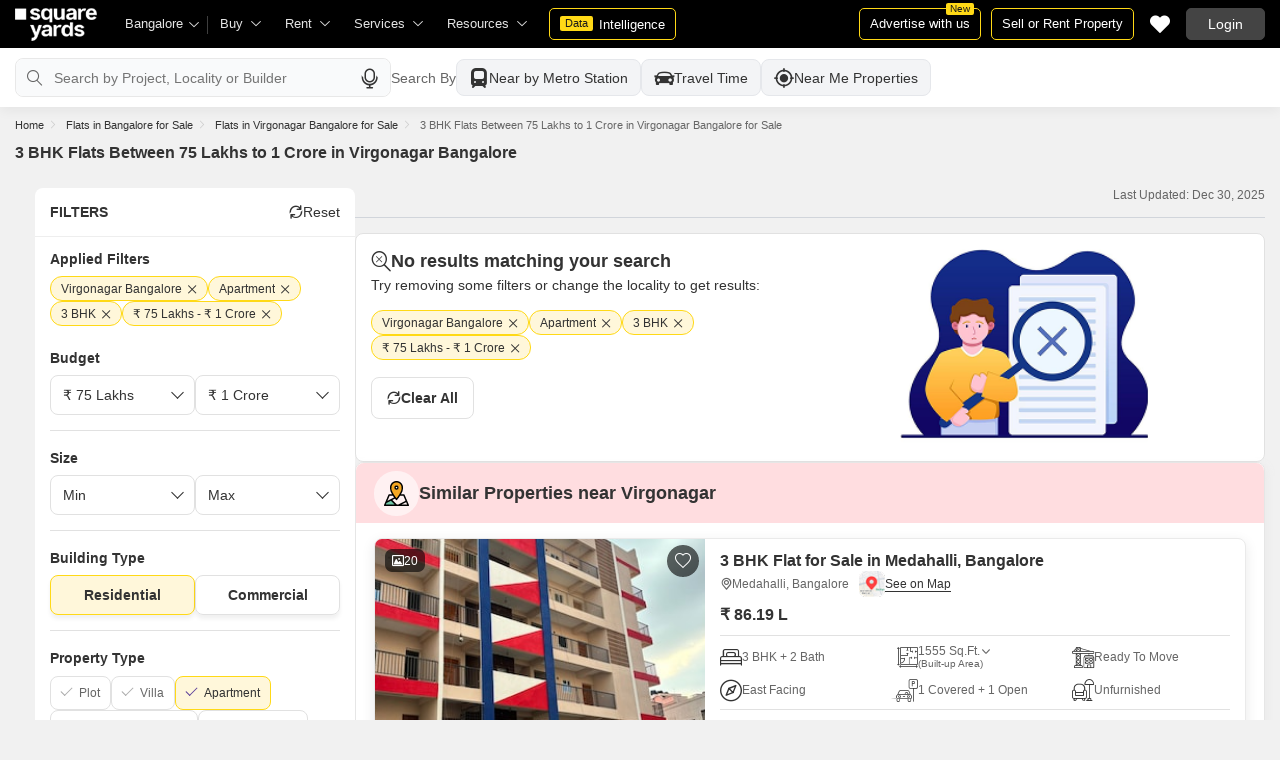

--- FILE ---
content_type: text/html; charset=utf-8
request_url: https://www.squareyards.com/sale/3-bhk-apartments-flats-in-virgonagar-bangalore-between-75-lakhs-to-1-crore-for-sale
body_size: 35943
content:
<!doctype html>
<html lang="en">
  <head>
    <meta http-equiv="Content-Type" content="text/html; charset=utf-8"/>
    <meta http-equiv="X-UA-Compatible" content="IE=edge,chrome=1" />
    <meta name="viewport" content="width=device-width, initial-scale=1.0, maximum-scale=1.0,user-scalable=no"/>
    <title>0+ 3 BHK Flats  Between 75 Lakhs to 1 Crore in Virgonagar Bangalore</title>

<meta name="google" content="notranslate"/>
<meta name="description" content="Explore 0+ 3 BHK Flats  available Between 75 Lakhs to 1 Crore in Virgonagar Bangalore on Squareyards.com. ✓Verified 3 BHK Flats  ✓100% Real Photos ✓Contact Owners Directly.">
<meta property="og:description" content="Explore 0+ 3 BHK Flats  available Between 75 Lakhs to 1 Crore in Virgonagar Bangalore on Squareyards.com. ✓Verified 3 BHK Flats  ✓100% Real Photos ✓Contact Owners Directly." />
<link rel="icon" href="https://img.squareyards.com/ui-assets/images/favicon.ico" type="image/x-icon">

<meta name="copyright" content="SquareYards">
<meta name="robots" content="index, follow, max-image-preview:large, max-snippet:-1, max-video-preview:-1, noodp, noydir" />
<link rel="canonical" href="https://www.squareyards.com/sale/3-bhk-apartments-flats-in-virgonagar-bangalore-between-75-lakhs-to-1-crore-for-sale">

  
  

<meta property="og:title" content="0+ 3 BHK Flats  Between 75 Lakhs to 1 Crore in Virgonagar Bangalore" />

 <meta property="og:url" content="https://www.squareyards.com/sale/3-bhk-apartments-flats-in-virgonagar-bangalore-between-75-lakhs-to-1-crore-for-sale" />

<meta name="og:type" content="website">
<meta property="og:site_name" content="https://www.squareyards.com/">

<meta property="al:android:app_name" content="Square Yards Real Estate" />
<meta property="al:android:class" content="com.sq.yrd.squareyards.DeeplinkHandlingClass" />
<meta property="al:android:package" content="com.sq.yrd.squareyards" />
<meta property="al:android:url" content="https://www.squareyards.com/sale/3-bhk-apartments-flats-in-virgonagar-bangalore-between-75-lakhs-to-1-crore-for-sale" />
<meta property="al:ios:app_name" content="Square Yards - Real Estate App" />
<meta property="al:ios:app_store_id" content="1093755061" />
<meta property="al:ios:url" content="https://www.squareyards.com/sale/3-bhk-apartments-flats-in-virgonagar-bangalore-between-75-lakhs-to-1-crore-for-sale" />
<meta property="al:web:should_fallback" content="true" />
<meta property="al:web:url" content="https://www.squareyards.com/sale/3-bhk-apartments-flats-in-virgonagar-bangalore-between-75-lakhs-to-1-crore-for-sale" />


  <link rel="preload" as="image" fetchpriority="high" href="https://img.squareyards.com/secondaryPortal/IN_638899170985490542-0408250311381138.jpeg?aio=w-360;h-250;crop;"/>
  <meta property="og:image" content="https://img.squareyards.com/secondaryPortal/IN_638899170985490542-0408250311381138.jpeg" />

    <link rel="alternate" href="https://www.squareyards.com/sale/3-bhk-apartments-flats-in-virgonagar-bangalore-between-75-lakhs-to-1-crore-for-sale" hreflang="x-default" />
  
<script>(window.BOOMR_mq=window.BOOMR_mq||[]).push(["addVar",{"rua.upush":"false","rua.cpush":"false","rua.upre":"false","rua.cpre":"false","rua.uprl":"false","rua.cprl":"false","rua.cprf":"false","rua.trans":"","rua.cook":"false","rua.ims":"false","rua.ufprl":"false","rua.cfprl":"false","rua.isuxp":"false","rua.texp":"norulematch","rua.ceh":"false","rua.ueh":"false","rua.ieh.st":"0"}]);</script>
                              <script>!function(e){var n="https://s.go-mpulse.net/boomerang/";if("False"=="True")e.BOOMR_config=e.BOOMR_config||{},e.BOOMR_config.PageParams=e.BOOMR_config.PageParams||{},e.BOOMR_config.PageParams.pci=!0,n="https://s2.go-mpulse.net/boomerang/";if(window.BOOMR_API_key="8M8GL-K9Q8W-MM52F-RA6TK-W7M97",function(){function e(){if(!o){var e=document.createElement("script");e.id="boomr-scr-as",e.src=window.BOOMR.url,e.async=!0,i.parentNode.appendChild(e),o=!0}}function t(e){o=!0;var n,t,a,r,d=document,O=window;if(window.BOOMR.snippetMethod=e?"if":"i",t=function(e,n){var t=d.createElement("script");t.id=n||"boomr-if-as",t.src=window.BOOMR.url,BOOMR_lstart=(new Date).getTime(),e=e||d.body,e.appendChild(t)},!window.addEventListener&&window.attachEvent&&navigator.userAgent.match(/MSIE [67]\./))return window.BOOMR.snippetMethod="s",void t(i.parentNode,"boomr-async");a=document.createElement("IFRAME"),a.src="about:blank",a.title="",a.role="presentation",a.loading="eager",r=(a.frameElement||a).style,r.width=0,r.height=0,r.border=0,r.display="none",i.parentNode.appendChild(a);try{O=a.contentWindow,d=O.document.open()}catch(_){n=document.domain,a.src="javascript:var d=document.open();d.domain='"+n+"';void(0);",O=a.contentWindow,d=O.document.open()}if(n)d._boomrl=function(){this.domain=n,t()},d.write("<bo"+"dy onload='document._boomrl();'>");else if(O._boomrl=function(){t()},O.addEventListener)O.addEventListener("load",O._boomrl,!1);else if(O.attachEvent)O.attachEvent("onload",O._boomrl);d.close()}function a(e){window.BOOMR_onload=e&&e.timeStamp||(new Date).getTime()}if(!window.BOOMR||!window.BOOMR.version&&!window.BOOMR.snippetExecuted){window.BOOMR=window.BOOMR||{},window.BOOMR.snippetStart=(new Date).getTime(),window.BOOMR.snippetExecuted=!0,window.BOOMR.snippetVersion=12,window.BOOMR.url=n+"8M8GL-K9Q8W-MM52F-RA6TK-W7M97";var i=document.currentScript||document.getElementsByTagName("script")[0],o=!1,r=document.createElement("link");if(r.relList&&"function"==typeof r.relList.supports&&r.relList.supports("preload")&&"as"in r)window.BOOMR.snippetMethod="p",r.href=window.BOOMR.url,r.rel="preload",r.as="script",r.addEventListener("load",e),r.addEventListener("error",function(){t(!0)}),setTimeout(function(){if(!o)t(!0)},3e3),BOOMR_lstart=(new Date).getTime(),i.parentNode.appendChild(r);else t(!1);if(window.addEventListener)window.addEventListener("load",a,!1);else if(window.attachEvent)window.attachEvent("onload",a)}}(),"".length>0)if(e&&"performance"in e&&e.performance&&"function"==typeof e.performance.setResourceTimingBufferSize)e.performance.setResourceTimingBufferSize();!function(){if(BOOMR=e.BOOMR||{},BOOMR.plugins=BOOMR.plugins||{},!BOOMR.plugins.AK){var n=""=="true"?1:0,t="",a="amktiuax2fpfu2kt7p7q-f-f0c2cca23-clientnsv4-s.akamaihd.net",i="false"=="true"?2:1,o={"ak.v":"39","ak.cp":"1731157","ak.ai":parseInt("1104905",10),"ak.ol":"0","ak.cr":8,"ak.ipv":4,"ak.proto":"h2","ak.rid":"3ef2f33a","ak.r":52356,"ak.a2":n,"ak.m":"dscr","ak.n":"ff","ak.bpcip":"3.21.52.0","ak.cport":48920,"ak.gh":"23.52.107.121","ak.quicv":"","ak.tlsv":"tls1.3","ak.0rtt":"","ak.0rtt.ed":"","ak.csrc":"-","ak.acc":"","ak.t":"1767111679","ak.ak":"hOBiQwZUYzCg5VSAfCLimQ==3L+bk1+zLrofIEHqmY7tSJ30wWkIFrfYMOB1UYOo0TZZriqNj14Cw5LvGK9FQahAXJT+QdfOQ3zNaeS2YkQGMcfNv9uWlce6Bj94yJXomhu09pAKiJ9FTw/1It+K3FkoPoxIq/LuHzdFkHGFrJZagZyFKUPwiN2RGR+sT+K9+Ij0+J2FDNRLggzm0VdTS05ag8YoZxlj0D02KmGizkwFIESPidPkwqHPgwP5npkEAvmXYXZ+l+6QM1jHBdZzUCe3GjAPAwGxo/jsR4ZYpub5qnrUPWbyUmbQBnpB2MRs8j5GCQ5TgSEf20OXJir+AwtSD24AP90+vjB43c+Mt8UjWP2z1NLgqNkuH3P1fFgZc6QlaGbVDvSIRLpjs7OSa2t3fl1W1iFyZCK26KSOKU0sy94NNCp2N2BPB9VuAT2FJdc=","ak.pv":"87","ak.dpoabenc":"","ak.tf":i};if(""!==t)o["ak.ruds"]=t;var r={i:!1,av:function(n){var t="http.initiator";if(n&&(!n[t]||"spa_hard"===n[t]))o["ak.feo"]=void 0!==e.aFeoApplied?1:0,BOOMR.addVar(o)},rv:function(){var e=["ak.bpcip","ak.cport","ak.cr","ak.csrc","ak.gh","ak.ipv","ak.m","ak.n","ak.ol","ak.proto","ak.quicv","ak.tlsv","ak.0rtt","ak.0rtt.ed","ak.r","ak.acc","ak.t","ak.tf"];BOOMR.removeVar(e)}};BOOMR.plugins.AK={akVars:o,akDNSPreFetchDomain:a,init:function(){if(!r.i){var e=BOOMR.subscribe;e("before_beacon",r.av,null,null),e("onbeacon",r.rv,null,null),r.i=!0}return this},is_complete:function(){return!0}}}}()}(window);</script></head>
  <body>
        <style>.corruptedImg{display:flex!important;align-items:center;justify-content:center;background:#e9e9e9!important}.corruptedImg img{max-width:100%!important;max-height:100%!important;width:initial!important;height:initial!important;object-fit:inherit!important}header{padding:0 15px 0 125px!important;z-index:9!important;background:#000;display:flex;align-items:center;height:48px;width:100%;position:fixed;top:0;left:0;transition:.3s ease}header .logoBox{position:absolute;top:5px;left:15px}header .gblCityDropdown{height:48px;display:inline-block;float:left;position:relative}header .gblCityDropdown::after{background:#3e3e3e;width:1px;height:18px;content:'';position:absolute;right:0;top:16px}header .gblCityDropdown .dropdown-toggle{padding:8px 25px 8px 0;background:none;cursor:pointer;position:relative;box-shadow:none;color:#e3e3e3;border:none;display:flex;align-items:center;height:100%;transition:.3s;font-size:13px}header .gblCityDropdown .dropdown-toggle::after{padding:10px 0;content:"\e919";font-family:icomoon;font-size:10px;color:#e3e3e3;position:absolute;right:9px;top:3px;transition:.2s;background:#000}header .gblCityDropdown .dropdown-toggle.active:after{transform:rotate(-180deg)}header .gblCityDropdown:hover .dropdown-toggle{color:#fff;transition:.3s}.desktopNav{display:flex}.desktopNav .navItem{display:flex;position:relative}.desktopNav .navItem li{display:inline-block}.desktopNav .navItem li .agentsmegaDropDownLinks,.desktopNav .navItem li .moreServicesmegaDropDownLinks,.desktopNav .navItem li .resourcesmegaDropDownLinks{left:inherit!important}.desktopNav .navItem li .megaDropDownItem{padding:0 30px 0 12px;display:block;font-size:13px;line-height:48px;color:#e3e3e3;align-items:center;white-space:nowrap;cursor:pointer;position:relative;border-radius:5px 5px 0 0;position:relative;transition:.5s}.desktopNav .navItem li .megaDropDownItem:after{content:"\e919";font-family:icomoon;font-size:10px;color:#e3e3e3;position:absolute;right:12px;top:0}.desktopNav .navItem li .megaDropDownLinks{position:absolute;top:48px;left:0;border-radius:0 0 8px 8px;box-shadow:0 6px 18px 0 #0000001a;background:#fff;max-height:535px;max-width:0;display:block;overflow:hidden;opacity:0;transition:.1s}header .headerRightSide{position:absolute;right:15px;display:flex;align-items:center;justify-content:center;height:48px}header .dataIntelligenceBtn{padding:0 10px;gap:0;margin-left:10px;display:flex;align-items:center;justify-content:center;height:32px;border-radius:5px;border:solid 1px #FFD916;background:none;font-size:13px;color:#fff;transition:.3s;position:relative}header .dataIntelligenceBtn span{padding:0 5px;margin:-1px 6px 0 0;background:#FFD916;display:block;transition:.3s;border-radius:2px;color:#1a1a1a;line-height:15px;font-size:11px}header .postPropertyBtn{padding:0 10px;margin-right:10px;border-radius:5px;border:solid 1px #FFD916;font-size:13px;color:#fff;line-height:30px;height:auto}header .advertiseBtn{padding:0 10px;margin-right:10px;border:solid 1px #FFD916;font-size:13px;color:#fff;line-height:30px;height:auto;border-radius:5px;position:relative}header .advertiseBtn span{background:#FFD916;color:#1a1a1a;font-size:10px;padding:1px 4px;position:absolute;top:-6px;right:6px;line-height:10px;border-radius:2px}header .loginBtn{padding:0 21px;background:#444;border:#444 solid 1px;color:#fff;line-height:30px;transition:.5s;height:auto;border-radius:5px;min-width:50px}header .loginBtn:hover{background:#5b5b5b;border:#5b5b5b solid 1px;transition:.5s}header .loginBtn.withUserProfile{padding:0;background:none;border:0}.shortlistDiv{margin-right:10px;position:relative;top:0;width:32px;height:32px;display:flex;align-items:center;justify-content:center;transition:.5s;border-radius:5px}.shortlistDiv em{font-size:20px;color:#fff;transition:.3s;cursor:pointer;position:relative}.shortlistDiv em.active,.shortlistDiv em:hover{color:#F05252;transition:.3s}.shortlistDiv .shortlistItems{position:absolute;display:inline-block;top:-10px;right:-10px;width:18px;height:18px;text-align:center;line-height:17px;background:#0E9F6E;border-radius:50%;color:#fff!important;font-size:13px}.shortlistDiv em .favnumber{position:absolute;display:flex;top:-10px;right:-10px;width:18px;height:18px;line-height:17px;background:#F05252;border-radius:50%;color:#fff;font-size:10px;align-items:center;justify-content:center;font-family:arial}.shake-horizontal{-webkit-animation:shake-horizontal .8s cubic-bezier(0.455,0.030,0.515,0.955) both;animation:shake-horizontal .8s cubic-bezier(0.455,0.030,0.515,0.955) both}@-webkit-keyframes shake-horizontal{0%,100%{-webkit-transform:translateX(0);transform:translateX(0)}10%,30%,50%,70%{-webkit-transform:translateX(-10px);transform:translateX(-10px)}20%,40%,60%{-webkit-transform:translateX(10px);transform:translateX(10px)}80%{-webkit-transform:translateX(8px);transform:translateX(8px)}90%{-webkit-transform:translateX(-8px);transform:translateX(-8px)}}@keyframes shake-horizontal{0%,100%{-webkit-transform:translateX(0);transform:translateX(0)}10%,30%,50%,70%{-webkit-transform:translateX(-10px);transform:translateX(-10px)}20%,40%,60%{-webkit-transform:translateX(10px);transform:translateX(10px)}80%{-webkit-transform:translateX(8px);transform:translateX(8px)}90%{-webkit-transform:translateX(-8px);transform:translateX(-8px)}}.UMHeader{display:none!important}.headerProfileBox{padding:10px 20px 10px 0;margin:0;display:inline-block;float:right;position:relative;cursor:pointer}.headerProfileBox:after{content:"\e919";font-family:icomoon;font-size:10px;color:#e3e3e3;position:absolute;right:0;top:10px}.headerProfileBox strong{padding-bottom:7px;color:#fff;max-width:72px;white-space:nowrap;overflow:hidden;text-overflow:ellipsis;line-height:35px;display:none}.headerProfileBox figure img{width:100%;height:100%;object-fit:cover;object-position:top}.headerProfileBox figure{width:30px;height:30px;border-radius:50%;overflow:hidden}.headerProfileBox figure span{font-size:13px}.profileDropdownBox{box-shadow:0 10px 50px 0 #0000001a;width:262px;background:#fff;height:auto;max-height:calc(100vh - 63px);position:absolute;top:48px;right:-12px;border-radius:8px;cursor:default;display:none}.profileDropdownBox:after{content:'';position:absolute;top:-8px;right:8px;width:0;height:0;border-left:8px solid transparent;border-right:8px solid transparent;border-bottom:8px solid #fff}.clr{color:#fff;display:flex;display:-webkit-flex;align-items:center;justify-content:center;width:100%;height:100%;overflow:hidden;font-size:20px;background:#5E449B}.cityDropdownOverlay{width:100%;height:100vh;position:fixed;top:0;left:0;z-index:8;display:none}.cityDropdownOverlay.active{display:block}.gblCityBox,.profileDropdown,.postPopup{display:none}.gblOverflow{position:fixed;top:48px;right:0;background-color:#000000b3;height:calc(100% - 48px);width:100%;content:'';z-index:-1;display:none}.gblCityBox{z-index:10;position:absolute;left:100px;top:48px;width:100%;max-width:350px;background:#fff;border-radius:5px;box-shadow:0 3px 12px 0 #00000029}.gblCityBox::before{width:0;position:absolute;left:24px;top:-8px;content:'';height:0;border-left:8px solid transparent;border-right:8px solid transparent;border-bottom:8px solid #fff}.gblCityBox.active{display:block;position:fixed!important;background:#fff}.gblOverflow.active{display:none}.gblCityBox .gblHeader{padding:12px 15px 13px;background:#fff;display:none;overflow:hidden;box-shadow:0 3px 6px 0 #00000012}.gblCityBox .gblHeader h3{font-size:13px;font-weight:600;display:inline-block;color:#000}.gblCityBox .gblHeader em{margin-left:-15px;font-weight:600;width:45px;color:var(--text-primary);font-size:14px;height:48px;flex:none;display:flex;display:-webkit-flex;align-items:center;justify-content:center}.gblCityBox .gblCityBody{display:block;max-height:calc(100vh - 200px);overflow:hidden;overflow-y:auto}.gblCityBox .gblCityBody .box{padding:15px 15px 0;display:flex}.gblCityBox .gblCityBody .box .formRadioBox{padding:5px;margin-left:5px;box-shadow:0 1px 4px 0 #00000017;display:flex;align-items:center;font-size:13px;color:var(--text-primary);position:relative;border:solid 1px #e3e3e3;border-radius:8px;align-items:center;justify-content:center;width:100%;height:55px;text-align:center;position:relative;cursor:pointer}.gblCityBox .gblCityBody .box .formRadioBox:first-child{margin-left:0;cursor:default}.gblCityBox .gblCityBody .box .formRadioBox .radio{cursor:default;margin:0;-webkit-appearance:none;-moz-appearance:none;-ms-appearance:none;-o-appearance:none;appearance:none;height:17px;width:17px;background:#fff;border:#e3e3e3 solid 1px;color:#fff;cursor:pointer;display:inline-block;outline:none;z-index:1;border-radius:30px;position:absolute;top:3px;left:3px;opacity:0}.gblCityBox .gblCityBody .box .formRadioBox .radio:checked::after{border-radius:100%}.gblCityBox .gblCityBody .box .formRadioBox .radio::before{content:"";width:9px;height:9px;background:#e3e3e3;border-radius:100%;left:3px;top:3px;position:absolute}.gblCityBox .gblCityBody .box .formRadioBox .radio:checked{background:#fff;border:1px solid #0E9F6E}.gblCityBox .gblCityBody .box .formRadioBox .radio:checked::before{content:"";width:9px;height:9px;background:#0E9F6E;border-radius:100%;left:3px;top:3px;position:absolute}.gblCityBox .gblCityBody .box .formCheckBox{padding:0 20px 15px 25px;display:inline-block;font-size:13px;color:var(--text-primary);position:relative;overflow:hidden}.gblCityBox .gblCityBody .box .formCheckBox input{border:#0E9F6E solid 1px}.gblCityBox .gblCityBody .box .formCheckBox input[type='checkbox']:checked:after{color:#0E9F6E}.gblCityBox .gblCityBody .box .formRadioBox label{padding-top:5px;font-size:.83em;color:var(--text-primary);display:flex;line-height:22px;flex-direction:column;align-items:center;cursor:pointer}.gblCityBox .gblCityBody .box .formRadioBox label img{border-radius:2px;display:inline-block;width:22px;height:15px}.gblCityBox .gblCityBody .box .formRadioBox:first-child{background:#f8f5ff;box-shadow:none;border:#e7ddff solid 1px}.gblCityBox .gblCityBody .box .formRadioBox:first-child::after{margin:0 auto;position:absolute;left:0;right:0;bottom:-6px;display:block;width:12px;height:12px;background:#f8f5ff;border:solid 1px #e7ddff;border-width:0 1px 1px 0;content:'';transform:rotate(45deg);border-radius:50px 0 0 0}.gblCityBox .gblCityBody .box .formRadioBox:first-child label{color:#5E449B;cursor:default}.gblCityBox .gblCityBody .box .formRadioBox:hover label{color:#5E449B}.gblCityBox .gblCityBody .gblSearchBox{padding:8px 10px;display:block;width:100%;position:relative;background:#ebebeb}.gblCityBox .gblCityBody .gblSearchBox .gblTpCtyBoH5{font-weight:400!important}.gblCityBox .gblCityBody .gblSearchBox .gblSearch{display:flex;display:-webkit-flex;align-items:center}.gblCityBox .gblCityBody .gblSearchBox .gblSearch label{font-size:13px;font-weight:600;position:relative;color:var(--text-primary);font-weight:500;display:none}.gblCityBox .gblCityBody .gblSearchBox .gblSearch .formGroup{display:block;width:100%;position:relative}.gblCityBox .gblCityBody .gblSearchBox .gblSearch .formGroup .form-control{padding-left:35px;height:36px;background:#fff;border:#707070 solid 0}.gblCityBox .gblCityBody .gblSearchBox .gblSearch .formGroup .form-control.active{border-radius:5px 5px 0 0;border-bottom:1px solid #ececec}.gblCityBox .gblCityBody .gblSearchBox .gblSearch .formGroup .icon-search{font-size:17px;position:absolute;left:10px;top:10px}.gblCityBox .gblCityBody .gblSearchBox .gblAlphaBox{width:60%;float:left}.gblCityBox .gblCityBody .gblSearchBox .gblAlphaSearch{height:36px;display:flex;display:-webkit-flex;align-items:center;justify-content:center}.gblCityBox .gblCityBody .gblSearchBox .gblAlphaSearch li .linkBox{padding:5px;display:block;color:#666;font-size:13px}.gblCityBox .gblCityBody .gblSearchBox .gblAlphaSearch li:hover .linkBox,.gblCityBox .gblCityBody .gblSearchBox .gblAlphaSearch li.active .linkBox{color:#0E9F6E;font-weight:600}.gblCityBox .gblCityBody .topCitiesBoxx{display:block;overflow:hidden}.gblCityBox .gblCityBody .topCitiesBoxx strong{padding:6px 10px;font-size:13px;font-weight:600;color:var(--text-primary);background:#f1f1f1;display:block}.gblCityBox .gblCityBody .topCitiesBoxx ul{margin:0 -4px 0 -1px;display:block}.gblCityBox .gblCityBody .topCitiesBoxx ul li{margin:-1px 0 0 -1px;cursor:pointer;text-align:center;display:block;float:left;width:25%;border:solid 1px #e3e3e3;height:60px}.gblCityBox .gblCityBody .topCitiesBoxx ul li a{padding:5px 2px;height:100%;width:100%;display:flex;align-items:center;justify-content:center;flex-direction:column}.gblCityBox .gblCityBody .topCitiesBoxx ul li .city-icon{height:24px;display:block}.gblCityBox .gblCityBody .topCitiesBoxx ul li .city-icon img{width:100%;height:100%;filter:grayscale(1)}.gblCityBox .gblCityBody .topCitiesBoxx ul li a strong{padding:0;margin-top:3px;color:var(--text-primary);transition:.5s;font-weight:400;line-height:normal;font-size:.83em;background:none}.gblCityBox .gblCityBody .topCitiesBoxx ul li:hover a strong{color:#1a1a1a;transition:.5s}.gblCityBox .gblCityBody .allCitiesBoxx{display:block;overflow:hidden}.gblCityBox .gblCityBody .allCitiesBoxx strong{padding:6px 10px;font-size:13px;font-weight:600;color:var(--text-primary);display:block;background:#f1f1f1}.gblCityBox .gblCityBody .allCitiesBoxx ul{margin:0;display:block}.gblCityBox .gblCityBody .allCitiesBoxx ul li{cursor:pointer;display:block;border-top:#f1f1f1 solid 1px}.gblCityBox .gblCityBody .allCitiesBoxx ul li .redirect_to{padding:0 10px;display:block;color:var(--text-primary);line-height:42px;transition:.5s;position:relative}.gblCityBox .gblCityBody .allCitiesBoxx ul li:hover .redirect_to:after{content:'\e917';position:absolute;right:10px;top:0;color:#1a1a1a;font-size:10px;font-family:icomoon!important}.gblCityBox .gblCityBody .allCitiesBoxx ul li:hover .redirect_to{color:#1a1a1a;transition:.5s}.gblCityBox .gblCityBody .topCitiesBoxx ul li:hover .city-icon img{filter:grayscale(0)}.gblCityBox .gblCityBody .gblSearchBox .gblSearch .dropdownMobile ul{border-radius:5px}.gblCityBox .gblCityBody .gblSearchBox .gblSearch .dropdownMobile ul li{padding:0 15px;line-height:42px;border-bottom:#f1f1f1 solid 1px;cursor:pointer}.gblCityBox .detectMyLocation{padding:10px;cursor:pointer;display:flex;align-items:center;gap:8px;color:var(--text-primary);font-size:14px;height:auto}.gblCityBox .detectMyLocation em{width:17px;height:17px;position:relative;font-size:18px;display:flex;align-items:center}.megaMenuData{display:none}.search-topbar-box{display:flex;align-items:center;justify-content:space-between;background:#fff;position:relative}.search-topbar-box .btn-link{padding:0;margin-right:10px;font-size:12px;color:var(--text-primary)!important;border:none!important;box-shadow:none!important;background:none!important}.globalOverflow,.globalModal{display:none}@media screen and (max-width:1024px){header .advertiseBtn,header .dataIntelligenceBtn{display:none}.desktopNav .navItem li:hover .megaDropDownLinks{max-width:850px}}@media screen and (max-width:768px){.gblCityBox{width:285px;display:block;left:-500px;top:0;right:inherit;height:100%;position:fixed;z-index:22;transition:.2s}.gblCityBox::before{display:none}.gblCityBox.active{left:0;transition:.3s}.gblCityBox .gblHeader{padding:0 15px;height:48px;display:flex;display:-webkit-flex;align-items:center}.gblCityBox .gblCityBody .allCitiesBoxx ul li .redirect_to{line-height:42px}}@media screen and (max-width:480px){.gblCityBox{width:100%;max-width:inherit;border-radius:0}.gblCityBox .gblCityBody{max-height:calc(100% - 48px)}}.loaderBox{position:fixed;left:0;top:0;bottom:0;right:0;z-index:1051;display:flex;display:-webkit-flex;align-items:center;justify-content:center;-webkit-backdrop-filter: blur(33px);backdrop-filter: blur(33px);}.loaderBox::after{position:fixed;left:0;top:0;bottom:0;right:0;background:rgba(255,255,255,0.7);content:'';z-index:-1}</style>
    <style>:root{--white:#fff;--black:#333;--zblack:#000;--gray:#666;--darkgrey:#333;--lightgrey:#F3F4F6;--yellow:#F8D41F;--darkyellow:#FFD916;--lightyellow:#FFF7DA;--primary:#0e9f6e;--purple:#5f449b;--purple-light:#f9f0ff;--red:#ef382d;--radius:8px;--border:#e1e1e1;--rating:#f7b400;--body-clr:#f6f8f9;--dark-gray-clr:#666;--scroll-gray-clr:#c1c1c1;--light-gray-clr:#e8e8e8;--white-clr:#fff;--black-clr:#333;--primary-clr:#0E9F6E;--purple-clr:#5f449b;--light-purple-clr:#f8f5ff;--grey:#666;--text-white:#fff;--text-primary:#333;--text-secondary:#666;}.mobileChatBotBtn,.chatBotSection .welcomeMessage{background:var(--lightyellow) !important;border: solid 1px var(--darkyellow) !important;}.chatBotSection .chatBotBody{background:var(--lightyellow) !important;}.chatBotSection .chatBotHeader .companyProfile span{color:var(--darkyellow) !important;}*,::before,::after{padding:0;margin:0;box-sizing:border-box}html{scroll-behavior:smooth}body{overflow:hidden;overflow-y:auto;color:var(--text-secondary);background:#f1f1f1}body,ul,ol,li,h1,h2,h3,h4,h5,h6,figure,p,strong,textarea{list-style:none;font-family:Arial,"sans-serif"}h1,h2,h3,h4,h5,h6,strong,b{font-weight:700}body.active{overflow:hidden}body,p{font-size:14px;line-height:24px}a,.btn,button,select{text-decoration:none;outline:0;cursor:pointer}.btn[disabled]{opacity:.4;cursor:not-allowed;pointer-events:none}a{color:var(--text-primary)}input,textarea{outline:0}small{font-size:100%}.container,.container-fluid,.container-flex{padding:0 15px;margin:0 auto;width:100%}.container{max-width:1170px}.container-flex{display:flex;gap:20px}img:not([src]){opacity:0}.img-responsive{max-width:100%;height:auto;max-height:100%;color:transparent;position:relative}.img-skeleton{position:relative}.img-skeleton::before{z-index:0;width:100%;height:100%;content:'';position:absolute;background:linear-gradient(110deg,#f6f7f8 0,#edeef1 20%,#f6f7f8 40%,#f6f7f8 100%) 800px 104px no-repeat #f6f7f8;animation:img-skeleton 1s linear infinite normal none running}@keyframes img-skeleton{0{background-position:-400px 0}100%{background-position:400px 0}}.form-group{margin-bottom:15px}.form-control{padding:6px 12px;width:100%;height:40px;font-size:14px;color:var(--text-primary);background:var(--white);border-radius:var(--radius);border:1px solid var(--border);box-shadow:none;-webkit-appearance:none;-moz-appearance:none;appearance:none}.select-box,.selectBox{position:relative;z-index:1;width:100%;background:var(--white);border-radius:var(--radius)}.select-box::after,.selectBox::after{content:"\e919";font-family:icomoon;font-size:12px;color:var(--text-secondary);position:absolute;right:10px;top:10px;z-index:-1}.select-box select,.selectBox select{padding-right:26px;background:0}.left-box{width:calc(100% - 380px);display:flex;gap:15px;flex-direction:column}.right-box{width:360px;flex:none}.second-fold .container-flex{gap:30px}.second-fold .container-flex .left-box{width:calc(100% - 390px)}.white-box{padding:0 18px 18px;border-radius:var(--radius);background:var(--white);min-height:100px}.white-box-heading{display:flex;align-items:center;height:56px;border-bottom:var(--border) solid 1px;font-size:18px;font-weight:700;color:var(--text-primary)}.white-box-body{margin-top:18px}.tab-box{padding:0 18px;margin:0 -18px;display:flex;gap:12px;overflow:hidden;overflow-x:auto}.tab-box li{padding:0 15px;border-radius:var(--radius);border:solid 1px var(--border);background:var(--white);height:40px;display:flex;align-items:center;gap:10px;font-size:14px;font-weight:700;color:var(--text-primary);white-space:nowrap;cursor:pointer}.tab-box li.active{border:solid 1px var(--darkgrey)!important;background:var(--darkgrey);pointer-events:none;color:var(--text-white)}.tab-box li:hover{border-color:var(--darkgrey)}.line-tab-box{margin-top:10px;display:flex;gap:12px;border-bottom:var(--border) solid 1px}.line-tab-box li{padding:0 15px;display:flex;align-items:center;font-size:14px;color:var(--text-primary);height:40px;position:relative;white-space:nowrap;cursor:pointer}.line-tab-box li.active{pointer-events:none}.line-tab-box li.active:after{content:'';position:absolute;bottom:-1px;left:0;width:100%;height:2px;background:var(--darkgrey)}.table-box table{border:0;border-collapse:collapse;white-space:nowrap}.table-box table td{padding:5px 15px;border:var(--border) solid 1px;height:45px;font-size:14px;color:var(--text-secondary);text-align:left}.table-box table thead{border:#f6f6f6 solid 15px;border-top:#f6f6f6 solid 10px;border-bottom:var(--white) solid 15px;background:#f6f6f6}.table-box table thead td{padding:5px 15px 15px;border:#f6f6f6 solid 1px;color:var(--text-secondary);font-size:14px}.table-box table tbody{border:var(--white) solid 15px}.btn-box{margin-top:15px;display:flex;align-items:center;justify-content:center;gap:15px}.btn{padding:0 15px;display:inline-flex;gap:5px;justify-content:center;align-items:center;border:1px solid transparent;font-size:14px;line-height:normal;border-radius:var(--radius);height:42px}.btn-default{background:var(--white);color:var(--text-primary);border-color:var(--border)}.btn-default:hover{border-color:var(--darkgrey)}.btn-primary{background:var(--darkyellow);color:var(--text-primary);border-color:var(--darkyellow);font-weight:700}.btn-primary:hover{background:var(--yellow);border-color:var(--yellow)}.btn-secondary{background:var(--darkgrey);color:var(--text-white);border-color:var(--darkgrey)}.btn-whatsapp{background:linear-gradient(227deg,#4cc75b 6.33%,#30b845 96.81%);border-color:none;color:var(--text-white);font-weight:700}.btn-whatsapp-fill{background:linear-gradient(227deg,#4cc75b 6.33%,#30b845 96.81%);color:var(--text-white);border-color:none;font-weight:700}.btn-link{border-radius:0;padding:0;height:auto;background:0;border:0;color:var(--text-primary);border-bottom:1px solid var(--darkgrey);cursor:pointer}.btn-link:hover{border-color:transparent}.btn-lg{height:48px}.scrollbar-hide{-webkit-scrollbar-width:none;-moz-scrollbar-width:none;-ms-scrollbar-width:none;scrollbar-width:none}.scrollbar-hide::-webkit-scrollbar{display:none}.scrollbar::-webkit-scrollbar{width:8px;height:8px;background-color:rgba(0,0,0,0.1);border-radius:20px;position:absolute;z-index:10000}.scrollbar::-webkit-scrollbar-thumb{background-color:#bfbfbf;border-radius:20px}.scrollbar::-moz-scrollbar{width:8px;height:8px;background-color:rgba(255,255,255,0.1);position:absolute;z-index:10000;right:0}.scrollbar::-moz-scrollbar-thumb{background-color:#bfbfbf;border-radius:20px}.modal,.modal-overlay,.globalOverflow,.globalModal,.global-modal,.ui-helper-hidden-accessible,.shotlist-popup{display:none}.bxslider{display:flex;gap:15px;overflow:hidden; overflow-x:auto}[class^="tag-"]{background:url(/assets/images/sprite-icon/new-tag-sprite-icons.svg) no-repeat;background-size:150px}.circleTag em{height:16px;width:16px;display:block}.circleTag .tag-pro-agent{background-position:-3px -3px}.circleTag .tag-video{background-position:-24px -3px}.circleTag .tag-owner{background-position:-65px -3px}.circleTag .tag-exclusive{background-position:-45px -3px}.agentTag{display:flex;align-items:center;gap:5px;overflow:auto}.agentTag em{height:15px;display:block}.agentTag .tag-preferred-partner{background-position:-3px -61px;width:104px}.agentTag .tag-trusted-partner{background-position:-3px -80px;width:93px}.agentTag .tag-locality-expert{background-position:-3px -99px;width:93px}.agentTag .tag-owner{background-position:-3px -23px;width:50px}.agentTag .tag-pro-agent{background-position:-3px -42px;width:65px}.agentTag .tag-sy-expert{background-position:-3px -118px;width:63px}.unit-convert-box{display:flex;flex-direction:column}.unit-convert-box .unit-value{cursor:pointer}.sqft-dropdown-box{display:inline-block;position:relative;width:fit-content}.sqft-dropdown-box span{padding-right:10px!important;border:none!important}.sqft-dropdown-box span:before{content:"\e902";font-family:'icomoon';position:absolute;top:3px;right:0;font-size:8px;display:block;background:#fff}.sqft-list{position:absolute;right:0;top:20px;background:#FFF;box-shadow:0 4px 10px 0 rgba(0,0,0,0.17);z-index:5;border-radius:5px;overflow:hidden;display:block}.sqft-list ul{padding:5px 0 0;margin:0;width:85px;max-height:200px;overflow-y:auto}.sqft-list ul li{padding:4px 10px;margin:0;min-height:auto;border:0;font-size:12px;cursor:pointer;font-weight:400;line-height:19px}.sqft-list ul li:hover{background:#EFEFEF}.project-sqft-dropdown-box.sqft-dropdown-box span{right:12px}.project-sqft-dropdown-box.sqft-dropdown-box span:before{top:0}.project-unit-convert-box .sqft-dropdown-box{top:5px;line-height:18px}.project-unit-convert-box .sqft-dropdown-box span:before{top:0;background:#F3F3F3}.bx-viewport{height:auto!important}.bxslider{display:flex;gap:15px;overflow:hidden; overflow-x:auto;}.bx-wrapper{position:relative;-ms-touch-action:pan-y;touch-action:pan-y;z-index:0}.bx-wrapper .bx-controls-direction span{position:absolute;top:calc(50% - 20px);width:40px;height:40px;border-radius:100px;background:rgba(0,0,0,.6);color:#fff;cursor:pointer;overflow:hidden;font-size:14px;display:flex;align-items:center;justify-content:center}.smArrow .bx-wrapper .bx-controls-direction span,.sm-arrow .bx-wrapper .bx-controls-direction span{width:26px;height:26px;font-size:10px;top:calc(50% - 13px)}.bx-wrapper .bx-prev{left:-18px}.bx-wrapper .bx-next{right:-18px}.smArrow .bx-wrapper .bx-prev,.sm-arrow .bx-wrapper .bx-prev{left:3px}.smArrow .bx-wrapper .bx-next,.sm-arrow .bx-wrapper .bx-next{right:3px}.bx-wrapper .bx-prev,.bx-wrapper .bx-next{font-family:icomoon}.bx-wrapper .bx-prev:after{content:'\e916'}.bx-wrapper .bx-next:after{content:'\e917'}.bx-wrapper .bx-controls-direction span.disabled{display:none!important}.bxNoSpace .bx-viewport,.bx-no-space .bx-viewport{padding:0 18px;margin:0 -18px;width:calc(100% + 36px)!important}.shadowSpace .bx-wrapper .bxslider,.shadow-space .bx-wrapper .bxslider{padding:0 0 0 8px}.bx-wrapper .bx-controls-direction span:hover{background:#000}@media screen and (max-width:1024px){.bxNoSpace .bx-viewport,.bx-no-space .bx-viewport{padding:0 15px;margin:0 -15px;width:calc(100% + 30px)!important}.bx-wrapper .bx-prev{left:-15px}.bx-wrapper .bx-next{right:-15px}}.listing-card-box{margin-top:15px;display:flex;flex-direction:column;gap:20px}.project-card{border-radius:var(--radius);border:1px solid var(--border);background:var(--white);box-shadow:0 4px 6px -1px rgba(0,0,0,0.10),0 2px 4px -2px rgba(0,0,0,0.05);display:flex;width:100%}.project-card .tile-link{position:absolute;left:0;top:0;bottom:0;right:0;z-index:1;cursor:pointer}.project-card .project-img{flex:none;display:flex;width:330px;height:348px;position:relative;border-radius:var(--radius);overflow:hidden;cursor:pointer}.project-card.sm-data .project-img{height:236px}.project-card.md-data .project-img{height:327px}.project-card .project-img .img-responsive{transition:all .3s;object-fit:cover}.project-card.buy .project-img{height:340px}.project-card .media-tags{display:flex;align-items:center;gap:5px;position:absolute;top:10px;left:10px;z-index:1}.project-card .media-tags li{padding:0 7px;border-radius:7px;display:flex;align-items:center;gap:5px;background:#0009;color:var(--text-white);font-size:12px;cursor:pointer;height:23px}.project-card .media-tags li em{width:12px;display:inline-flex}.project-card .media-tags li em.icon-video{font-size:13px;width:13px}.project-card .favorite-btn{padding:0;margin:0;border:0;position:absolute;top:6px;right:6px;z-index:1;font-size:16px;color:var(--text-white);background:#0009;border-radius:100%;width:32px;height:32px;display:flex;align-items:center;justify-content:center;transition:all .5s;cursor:pointer}.project-card .favorite-btn:hover{transform:scale(1.1)}.project-card .favorite-btn.active:hover{transform:scale(1)}.project-card .favorite-btn.active{color:#F05252;animation:.5s alternate zoomIn}.project-card .project-img .bx-wrapper .bx-controls-direction{display:none}.project-card:hover .project-img .bx-wrapper .bx-controls-direction{display:block}.project-card .bx-wrapper .bx-next{right:38px}.project-card .bx-wrapper .bx-prev{left:10px}.project-card .project-img .bxslider .item{width:330px!important;flex:none;display:flex}.project-card .project-img .bxslider .img-responsive,.project-card .project-img .single-image .img-responsive{width:330px!important;height:100%!important}.project-card .project-details{padding:15px 15px 68px;width:calc(100% - 330px);position:relative}.project-card.buy .project-details{padding:8px 15px 60px}.project-card .project-details .bx-wrapper .bx-controls-direction span{background:#fff;width:34px;height:34px;border:1px solid #D0D0D0;color:var(--text-primary);font-weight:700;font-size:12px;top:calc(50% - 17px)}.project-card .project-details .bx-wrapper{z-index:2}.project-card .project-details .bx-wrapper .bx-next{right:-8px}.project-card .project-details .bx-wrapper .bx-prev{left:-8px}.project-card .new-booking{padding:0 8px;display:inline-flex;align-items:center;gap:5px;font-weight:700;font-size:12px;color:var(--text-primary);background:linear-gradient(90deg,#FC3 0%,#FFB73B 100%);border-radius:5px}.project-card .new-booking em{width:14px;font-size:14px}.project-card .new-booking ~ .title-box{margin-top:4px}.project-card .project-img .single-image{width: 100%;}.project-card .project-img .single-image .img-responsive{width:100% !important; object-fit: cover;}.project-card .title-box{display:flex;gap:10px;justify-content:space-between;cursor:pointer}.project-card .title{font-size:18px;color:var(--text-primary);line-height:28px;position:relative;display:flex;align-items:center;gap:10px;width:calc(100% - 85px)}.project-card .project-brand{border-radius:8px;border:1px solid #E1E1E1;background:#FFF;overflow:hidden;width:58px;height:58px;display:flex;flex:none}.project-card .project-brand ~ .heading-body{width:calc(100% - 68px)}.project-card .title a{color:var(--text-primary);z-index:2;position:relative;display:block;line-height:24px;overflow:hidden;text-overflow:ellipsis;display:-webkit-box;-webkit-line-clamp:2;-webkit-box-orient:vertical}.project-card .city{font-size:14px;font-weight:400;color:var(--text-secondary);line-height:26px;display:block;white-space:nowrap;overflow:hidden;text-overflow:ellipsis}.project-card .city.city-hide{display:none}.project-card .city-map{display:flex;align-items:center;gap:5px}.project-card .city-map	.city[city-before]::after{content:attr(city-before);display:inline-flex;font-size:14px;color:#555}.project-card .map-cta{display:flex;align-items:center;gap:3px;color:var(--darkgrey);font-size:12px;min-height:16px;font-weight:400;cursor:pointer;white-space:nowrap; z-index: 2;}.project-card .map-cta span{border-bottom:1px solid var(--darkgrey);line-height:normal}.project-card .map-cta em{width:12px;font-size:12px;display:flex}.project-card .map-cta em img{width:100%;height:100%;object-fit:cover}.project-card .map-cta:hover span{border-bottom-color:transparent}.project-card .price-area{display:flex;align-items:flex-end;flex-direction:column;white-space:nowrap;}.project-card .price-area li{font-size:12px;line-height:18px;color:var(--text-primary)}.project-card .price-area li.price{display:flex;align-items:flex-end;gap:2px;line-height:normal;color:var(--text-secondary);flex-direction: column;}.project-card .price-area li.price strong{font-weight:700;font-size:18px;color:var(--text-primary)}.project-card .price-area li.charges{line-height:normal}.project-card .price-area li.charges:hover{border-bottom-color:transparent}.project-card .project-distance{line-height:normal;display:flex;display:-webkit-flex;align-items:center;gap:8px}.project-card .project-distance em{font-size:16px;width:16px}.project-card .project-distance .distance-name{max-width:calc(100% - 26px);overflow:hidden;text-overflow:ellipsis;white-space:nowrap;font-size:12px;color:var(--text-primary)}.project-card .project-information-box{padding:10px 0 10px;margin:10px 0 12px;border:1px solid #E1E1E1;border-width:1px 0}.project-card .project-information{display:grid;grid-template-columns:auto auto auto;gap:10px 18px}.project-card .project-information li{font-size:12px;color:var(--text-secondary);display:flex;align-items:center;gap:8px;position:relative;line-height:normal}.project-card .project-information li em{font-size:22px;width:22px;color:var(--text-primary)}.project-card .project-information li strong{display:block;font-size:14px;color:var(--text-primary)}.project-card .project-information-box p{margin-top:5px;font-size:12px;color:var(--text-secendary);line-height:19px}.project-card .unit-cards-box.bx-no-space .bx-viewport{padding: 0 15px;margin: 0 -15px; width: calc(100% + 30px) !important;}.project-card .unit-cards{ overflow:hidden;overflow-x:auto;gap:10px}.project-card .unit-cards .unit-card{padding:4px 10px;border-radius:8px;border:1px solid #D9D9D9;background:#FFF;display:flex;gap:10px;align-items:center;width:206px!important;position:relative}.project-card .unit-convert-box .unit-value{font-weight:400;font-size:12px}.project-card .unit-cards .unit-title{font-size:12px;font-weight:700;line-height:18px;color:var(--text-primary);white-space:nowrap;overflow:hidden;text-overflow:ellipsis;display:block}.project-card .unit-cards .unit-area{font-size:14px;font-weight:700;color:var(--text-secondary);line-height:18px}.project-card .unit-cards .unit-price{font-size:14px;font-weight:700;color:var(--text-primary);line-height:18px}.project-card .unit-cards .unit-img{width:47px;height:47px;border-radius:var(--radius);border:1px solid var(--border);overflow:hidden;}.project-card .unit-cards .unit-card-body{width:100%}.project-card .unit-cards .unit-img ~ .unit-card-body{width:calc(100% - 57px)}.project-card .chip-list{margin:0 -15px;padding:0 15px;display:flex;align-items:center;gap:8px;overflow:auto}.project-card .chip-list li{padding:0 8px;border-radius:3px;border:1px solid #DBDBDB;background:#EDEDED;font-size:10px;line-height:15px;color:var(--text-primary);white-space:nowrap;text-transform:uppercase}.project-card .description{margin-top:10px;position:relative;max-height:35px;overflow:hidden;font-size:12px;line-height:18px}.project-card .description p{line-height:18px;font-size:12px}.project-card .description .btn-link{padding-left:46px;position:absolute;bottom:0;right:0;background-image:linear-gradient(to right,#fefefe00 8%,#fff 45%,#fff 55%);font-size:12px;cursor:pointer;border:none!important;z-index:2}.project-card .description .btn-link span{border-bottom:1px solid #5F449B;display:block}.project-card .description .btn-link:hover span{border-color:transparent}.project-card .description.active{max-height:71px}.project-card .lead-box{padding:10px 15px;display:flex;justify-content:flex-end;gap:8px;background:#F2F2F2;position:absolute;bottom:0;left:0;right:0;border-radius:0 0 8px 0}.project-card .lead-box .btn{height:40px;position:relative;z-index:2}.project-card .btn-secondary{background:var(--white);font-weight:700;color:var(--text-primary)}.project-card .btn-secondary em{font-size:15px}.project-card .btn-whatsapp{width:44px}.project-card .btn-whatsapp em{font-size:20px;width:20px;color:var(--text-white)}.project-card .btn-primary em{font-size:14px;width:14px}.project-card:hover .project-img img{transform:scale(1.02)}.charges-popup-btn{color:#5f449b;font-size:12px;font-weight:400;cursor:pointer;line-height:10px}.charges-popup-btn:hover{text-decoration:none}.sqft-dropdown-box{display:inline-block;position:relative}.project-card .left{left:10px;position:absolute;bottom:10px;z-index:2}.project-card .badge{padding:0 12px;height:24px;border-radius:6px;overflow:hidden;display:flex;align-items:center;justify-content:center;gap:8px;line-height:normal;background:#fff;font-size:12px;z-index:2;color:var(--text-primary);border:1px solid #333}
.project-card .virtual{background:var(--white);border:var(--darkgrey) solid 1px;color:var(--text-primary)}.mobileBreadcrumbBox{padding:0 15px;background:#f1f1f187;overflow:hidden;display:flex;align-items:center;height:40px}.mobileBreadcrumbBox h1,.mobileBreadcrumbBox h2{font-size:14px;color:var(--text-primary);font-weight:600;line-height:22px;width:calc(100% - 30px);white-space:nowrap;overflow:hidden;display:block;text-overflow:ellipsis}.mobileBreadcrumbBox em{position:absolute;right:18px;font-size:12px;color:var(--text-primary);transition:.5s;width:13px;height:10px;display:inline-block}.mobileBreadcrumbBox.active em{transform:rotate(-180deg);transition:.5s}.newBreadcrumbBox{padding:5px 0;display:block}.newBreadcrumbBox ul{display:block}.newBreadcrumbBox ul li{display:inline-flex;flex-direction:column;position:relative}.newBreadcrumbBox ul li span{display:flex;color:var(--text-secondary);font-size:11px}.newBreadcrumbBox ul li span a{padding-right:13px;margin-right:5px;position:relative;color:var(--text-primary);text-decoration:none;font-size:11px;display:flex}.newBreadcrumbBox ul li span a::before{content:"\e917";font-family:icomoon;position:absolute;top:0;right:0;font-size:8px;color:#ccc}.newBreadcrumbBox ul li span a:hover{text-decoration:underline;cursor:pointer}.newBreadcrumbBox ul li .dropdownBox{display:none}.newBreadcrumbBox ul li .dropdownBox .dropdownItem::before{content:"\e919";font-family:icomoon;position:absolute;top:1px;right:0;font-size:8px;color:#ccc}.newBreadcrumbBox ul li .dropdownBox .dropdownList{padding:15px 0 0;display:block;position:absolute;top:10px;left:0;z-index:4}.newBreadcrumbBox ul li .dropdownBox .dropdownList ul{display:block;min-width:150px;background:#fff;box-shadow:0 2px 8px 0 #00000029;overflow:hidden;border-radius:8px}.newBreadcrumbBox ul li .dropdownBox .dropdownList ul li{display:block;border-top:#f1f1f1 solid 1px}.newBreadcrumbBox ul li .dropdownBox .dropdownList ul li a{padding:0 15px;display:block;font-size:12px;line-height:35px;color:var(--text-primary);white-space:nowrap}.newBreadcrumbBox ul li .dropdownBox .dropdownList ul li:hover{background:#f7f7f7}.newBreadcrumbBox ul li .dropdownBox .dropdownList ul li:hover a{color:#5d459c}.newBreadcrumbBox ul li:hover .dropdownBox{display:block}.newBreadcrumbBox ul li.dropDownNav span em{display:none}.newBreadcrumbBox ul li.dropDownNav .seoMarketingContentBox{padding:10px 15px;position:absolute;text-align:justify;background:#fff;z-index:5;left:0;width:500px;top:25px;display:none;box-shadow:0 6px 18px 0 rgba(0,0,0,0.1);border-radius:8px}.newBreadcrumbBox ul li:nth-child(1n+5).dropDownNav .seoMarketingContentBox{left:auto;right:0}.newBreadcrumbBox ul li.dropDownNav:hover .seoMarketingContentBox{display:block}.coverBreadcrumb{position:absolute;left:0;right:0;top:0}.newBreadcrumbBox .seoMarketingContent{display:block}.newBreadcrumbBox .seoMarketingContent li{padding:10px 15px}.newBreadcrumbBox .seoLocalityTextBreadcrumb{padding:0;margin:0;background:0}.newBreadcrumbBox .seoLocalityTextBreadcrumb .viewMoreBtn{right:0;bottom:-2px;color:#5f449b;background-image:linear-gradient(to right,#ffffff00,#f7f7f7 11%,#f7f7f7) !important}.newBreadcrumbBox .seoLocalityTextBreadcrumb .viewMoreBtn:after{background-image:linear-gradient(to right,#ffffff00,#f7f7f7 11%,#f7f7f7) !important}.newBreadcrumbBox .seoLocalityTextBreadcrumb.active{padding:0 0 25px}@media screen and (max-width:1024px){.mobileBreadcrumbBox b{overflow:hidden;text-overflow:ellipsis;display:block;padding-right:20px;white-space:nowrap;color:var(--text-primary)}.newBreadcrumbBox{padding:0;display:none}.newBreadcrumbBox.active{display:block !important}.newBreadcrumbBox .container{padding:0}.newBreadcrumbBox ul{overflow:hidden}.newBreadcrumbBox ul li{display:flex;border-top:#f1f1f1 solid 1px;position:relative}.newBreadcrumbBox ul li span{display:inline-block;width:100%;overflow:hidden;position:relative}.newBreadcrumbBox ul li span a{padding:10px 15px;margin:0;width:calc(100% - 45px)}.newBreadcrumbBox ul li span a::before{content:'\e917';display:none}.newBreadcrumbBox ul li:first-child span{position:inherit;top:inherit;left:inherit}.newBreadcrumbBox ul li:first-child span a{padding:10px 15px}.newBreadcrumbBox ul li span a::before{content:"\e919";top:inherit;right:15px;transform:rotate(-90deg)}.newBreadcrumbBox ul li .dropdownBox{width:100%}.newBreadcrumbBox ul li.dropDownNav span{position:relative}.newBreadcrumbBox ul li.dropDownNav span em{position:absolute;right:0;top:0;width:45px;height:100%;display:flex;align-items:center;justify-content:center;color:var(--text-primary);transition:.5s}.newBreadcrumbBox ul li .dropdownBox .dropdownItem{padding:10px 30px 10px 15px;justify-content:flex-end;display:flex}.newBreadcrumbBox ul li .dropdownBox .dropdownItem::before{top:inherit;right:15px}.newBreadcrumbBox ul li .dropdownBox .dropdownList{position:inherit;top:inherit;left:inherit;z-index:inherit;padding:inherit}.newBreadcrumbBox ul li .dropdownBox .dropdownList ul{background:0;border-radius:inherit;box-shadow:none}.newBreadcrumbBox ul li .dropdownBox .dropdownList ul li a{padding:0 15px 0 30px;color:#5d459c}.newBreadcrumbBox ul li:hover .dropdownBox{display:none}.newBreadcrumbBox ul li.dropDownNav.active .dropdownBox{display:block}.newBreadcrumbBox ul li.dropDownNav.active span em{transform:rotate(-180deg);transition:.5s}}.beforeH1{position:absolute;opacity:0}.property-label{display:flex;align-items:center;gap:6px}.property-label li{padding-right:10px;display:flex;color:var(--text-white);border-radius:5px;overflow:hidden;font-weight:700;font-size:11px}.property-label em{margin-right:10px;display:flex;align-items:center;justify-content:center;border-right:1px solid #fefefe66;width:28px;flex:none;font-size:12px}.property-label .sy-exclusive{background:linear-gradient(101deg,#3d3e98 -5.01%,#b273b0 96.89%)}.property-label .recently-added{background:linear-gradient(53deg,#00b561 -0.01%,#00b5a8 81.15%)}.property-label .square-assured{background:linear-gradient(53deg,#5abfb3 -0.36%,#5988bf 81.03%)}.property-label .zero-deposit{background:linear-gradient(52deg,#f6892e -1.33%,#f7bc29 79.92%)}.property-label .featured{background:linear-gradient(52deg,#5288c7 2.22%,#425aa8 83.46%)}.property-label .verified{background:linear-gradient(51deg,#439cd6 -136.11%,#2280c3 -56.56%)}.listing-card{padding-bottom:64px;background:#fff;width:330px!important;min-height:396px;flex:none;box-shadow:0 10px 15px -3px #0000001a 4px 6px 0 #0000000d;border-radius:8px;overflow:hidden;position:relative;cursor:pointer}.multiple-card .listing-card{margin-bottom:15px}.listing-card.active{display:block}.listing-card .bx-pager .bxslider{gap:0;padding:0!important;margin:0!important}.listing-card .bx-viewport{width:auto!important;padding:0!important;margin:0!important}.listing-card .item{flex:none;width:330px!important;height:150px;overflow:hidden}.listing-card .single-image{position:relative;z-index:0}.listing-card .single-image .item{width:100%}.listing-card .listing-img{display:block;height:150px;width:100%;overflow:hidden;position:relative;z-index:0;background:#eee}.listing-card .listing-img .img-responsive{width:100%;height:150px;object-fit:cover}.listing-card .listing-img .bx-viewport{width:auto!important}.listing-card .listing-img .bx-controls-direction span{display:none}.listing-card:hover .listing-img .bx-controls-direction span{display:flex}.listing-card .favorite-btn{padding:0;margin:0;border:0;position:absolute;top:6px;right:6px;z-index:1;font-size:16px;color:var(--text-white);background:#0009;border-radius:100%;width:32px;height:32px;display:flex;align-items:center;justify-content:center;transition:all .5s;cursor:pointer}.listing-card .favorite-btn:hover{transform:scale(1.1)}.listing-card .favorite-btn.active:hover{transform:scale(1)}.listing-card .favorite-btn.active{color:#F05252;animation:.5s alternate zoomIn}.listing-card .favorite-btn.active .icon-heart-line:before{content:"\e9ca"}.listing-card .media-tags{display:flex;align-items:center;gap:5px;position:absolute;top:10px;left:10px;z-index:1}.listing-card .media-tags li{padding:0 7px;border-radius:7px;display:flex;align-items:center;gap:5px;background:#0009;color:var(--text-white);font-size:12px;cursor:pointer;height:23px}.listing-card .media-tags li em{width:12px}.listing-card .media-tags li em.icon-video{font-size:13px;width:13px}.listing-card .property-label{position:absolute;left:0;bottom:0;z-index:2}.listing-card .listing-body{padding:10px 15px 6px;display:flex;flex-direction:column;overflow:hidden}.listing-card .heading{color:var(--text-primary);font-size:16px;display:block;white-space:nowrap;overflow:hidden;text-overflow:ellipsis;line-height:20px}.listing-card .heading a{color:var(--text-primary)}.listing-card .location{font-size:14px;color:var(--text-secondary);display:flex;align-items:center;gap:5px}.listing-card .location span{overflow:hidden;text-overflow:ellipsis;white-space:nowrap;display:block}.listing-card .location em{width:12px;font-size:12px;display:flex}.listing-card .heading ~ .location{font-size:12px;font-weight:400}.listing-card .heading{display:flex;align-items:center;gap:5px}.listing-card .heading span{overflow:hidden;text-overflow:ellipsis;white-space:nowrap;display:block}.map-cta{margin-left:10px;display:flex;align-items:center;gap:8px;color:var(--darkgrey)}.map-cta span{border-bottom:1px solid var(--darkgrey);line-height:normal}.map-cta em{width:26px!important;height:26px;display:flex;border-radius:6px;overflow:hidden}.map-cta em img{width:100%;height:100%;object-fit:cover}.map-cta:hover span{border-bottom:transparent}.listing-card .listing-body .project-name{font-size:18px;color:var(--text-primary);font-weight:700;line-height:28px}.listing-card .project-name ~ .heading{font-weight:400;color:var(--text-secondary);font-size:14px}.listing-card .project-name ~ .heading a{color:var(--text-secondary)}.listing-card .listing-distance{display:flex;align-items:center;gap:10px;white-space:nowrap;font-size:12px;color:var(--text-primary)}.listing-card .listing-distance em{font-size:18px;width:18px}.listing-card .listing-distance .distance-text{max-width:calc(100% - 28px);display:block;overflow:hidden;text-overflow:ellipsis}.listing-card .listing-price{margin:6px 0 8px;display:flex;align-items:center}.listing-card .listing-price strong{font-size:16px;color:var(--text-primary);font-weight:700;line-height:24px}.listing-card .listing-price .price-request{font-size:14px}.listing-card .listing-price span{margin-left:2px;font-size:12px;color:var(--text-secondary)}.listing-card .listing-price .food-available{margin-left:6px;padding:0 5px;text-transform:uppercase;background:#F7DC10;border-radius:3px;height:15px;display:inline-flex;align-items:center;gap:3px;color:var(--text-primary);line-height:normal}.listing-card .listing-price .food-available em{width:10px;font-size:10px;position:relative;top:1px}.listing-card .listing-price .food-available span{font-size:8px;margin:0;position:relative;top:1px}.listing-card .listing-information{padding:8px 0;display:grid;grid-template-columns:repeat(auto-fit,minmax(130px,1fr));gap:10px 18px;border:1px solid #E1E1E1;border-width:1px 0}.listing-card .listing-information li{font-size:12px;color:var(--text-secondary);display:flex;align-items:center;gap:8px;position:relative;line-height:normal}.listing-card .listing-information li em{font-size:22px;width:22px;height:22px;color:var(--text-primary)}.listing-card .listing-information li b{display:block;font-size:10px;font-weight:400}.listing-card .description{margin-top:5px;position:relative;max-height:36px;overflow:hidden}.listing-card .description .btn-link{padding-left:46px;position:absolute;bottom:0;right:0;background-image:linear-gradient(to right,#fefefe00 8%,#fff 45%,#fff 55%);font-size:12px;cursor:pointer;border:none;display:flex;line-height:normal}.listing-card .description .btn-link span{border-bottom:1px solid var(--darkgrey);display:block}.listing-card .description .btn-link:hover span{border-color:transparent}.listing-card .description p{font-size:12px;line-height:18px}.listing-card .description.active{max-height:71px}.listing-card.distance{height:403px}.listing-card .chip-list{padding:0 15px;margin:8px -15px 0;display:flex;align-items:center;gap:8px;overflow:auto}.listing-card .chip-list li{padding:0 8px;border-radius:3px;border:1px solid #DBDBDB;background:#EDEDED;font-size:10px;line-height:15px;color:var(--text-primary);white-space:nowrap;text-transform:uppercase}.listing-card .listing-footer{padding:8px 10px;background:var(--lightgrey);position:absolute;bottom:0;left:0;right:0;height:60px;display:flex;align-items:center;justify-content:space-between;gap:6px}.listing-card .listing-agent{padding-left:42px;min-height:39px;justify-content:center;display:flex;flex-direction:column;align-items:flex-start;position:relative;max-width:calc(100% - 96px);white-space:nowrap}.listing-card .agent-tag{display:flex;align-items:center;gap:5px;overflow:auto}.listing-card .agent-img{width:34px;height:34px;flex:none;display:flex;align-items:center;justify-content:center;overflow:hidden;border-radius:50px;font-size:16px;font-weight:700;position:absolute;left:0;top:0}.listing-card .agent-img span{font-size:14px;color:var(--text-white);width:100%;height:100%;display:flex;align-items:center;justify-content:center}.listing-card .agent-img .img-responsive{width:100%;height:100%;object-fit:cover}.listing-card .rating{padding:0;font-size:10px;position:absolute;right:0;top:0;width:33px;height:19px;line-height:normal;border-radius:6px;display:inline-flex;align-items:center;justify-content:center;gap:3px;background:var(--lightyellow);border:var(--darkyellow) solid 1px}.listing-card .rating em{font-size:9px;width:9px;color:#F7B400}.listing-card .agent-name{padding-right:36px;max-width:100%;overflow:hidden;text-overflow:ellipsis;font-size:12px;color:var(--text-primary);font-weight:700;line-height:20px;position:relative}.listing-card .lead-box{display:flex;gap:8px}.listing-card .lead-box .btn{width:40px;height:39px;white-space:nowrap;cursor:pointer}.listing-card .lead-box .btn-primary-o{background:var(--white);border-color:var(--darkgrey);color:var(--text-primary);font-weight:700}.listing-card .lead-box .btn-primary-o em{font-size:18px;width:18px}.listing-card .lead-box .btn-whatsapp{background:transparent;border-color:#0E9F6E;font-size:17px;flex:none}.listing-card .lead-box .btn-whatsapp em{font-size:20px;width:20px;color:#0E9F6E}.similar-property-header{margin-bottom:12px;position:relative}.similar-property-header h2{font-size:20px;line-height:24px;color:var(--text-primary)}@keyframes zoomIn{0%{transform:scale(1)}50%{transform:scale(1.1)}100%{transform:scale(1)}}.listing-card.horizontal{padding-bottom:65px;margin-left:0!important;width:100%!important;display:flex;min-height:auto;border:1px solid #EAEAEA;background:#FFF;box-shadow:0 4px 14px 0 #00000017}.listing-card.horizontal .listing-body{padding:12px 15px 0;width:100%;position:relative}.listing-card.horizontal .item{height:260px;width:330px!important}.listing-card.horizontal .chip-list{margin:6px -15px 8px}.listing-card.horizontal .listing-img{width:330px;height:260px;flex:none}.listing-card.horizontal .listing-img .img-responsive{height:260px}.listing-card.horizontal .description{margin:10px 0}.listing-card.horizontal .description ~ .chip-list{margin-top:0}.listing-card.horizontal .listing-footer{padding:12px 13px;height:65px}.listing-card.horizontal .listing-agent{max-width:calc(100% - 297px)}.listing-card.horizontal .lead-box .btn-whatsapp{width:44px;height:41px}.listing-card.horizontal .lead-box .btn-primary,.listing-card .lead-box .btn-primary-o{width:auto;height:42px}.listing-card.horizontal .lead-box .btn-primary em{width:17px}.listing-card.horizontal .lead-box .btn-primary span{font-size:14px}.listing-card.horizontal.distance{height:auto}.club-listing{border:1px solid #E6E6E6;background:#fff;box-shadow:0 5px 8px 0 #e0e0e080;border-radius:8px}.club-listing-header-link{position:absolute;left:0;top:0;right:0;bottom:0;z-index:1;cursor:pointer}.club-listing-header{padding:15px 100px 15px 15px;border-radius:8px 8px 0 0;display:flex;align-items:center;gap:15px;background:#EDEBFE;height:98px;cursor:pointer;position:relative}.club-listing-header .project-img{height:70px;width:92px;border-radius:8px;overflow:hidden;background:#f1f1f1;flex:none}.club-listing-header figcaption{height:77px;display:inline-flex;flex-direction:column;justify-content:center;overflow:hidden}.club-listing-header .strong{padding-right:20px;font-size:18px;color:var(--text-primary);font-weight:700;text-overflow:ellipsis;white-space:nowrap;overflow:hidden;position:relative;z-index:2}.club-listing-header .strong em{margin-left:5px;width:14px;font-size:14px;position:absolute;top:4px}.club-listing-header p{font-size:12px;line-height:18px}.club-listing-header .project-builder{width:70px;height:70px;position:absolute;right:15px;top:15px}.club-listing-header .project-builder figure{height:100%;width:100%;display:flex}.club-listing-body{padding:15px 18px;display:flex;flex-direction:column;gap:15px}.club-listing-footer{margin:8px 0 10px;display:flex;justify-content:center}.club-listing-footer .btn{color:var(--text-secondary);font-size:14px;height:38px}.club-listing-footer .btn:hover{color:var(--text-primary)}.club-listing:hover .club-listing-header .strong{color:var(--purple-clr)}.listing-badge{padding:2px 10px;max-width:100%;display:inline-flex;align-items:center;font-size:12px;border-radius:6px;background:#eee;border:1px solid transparent}.listing-badge strong{display:flex;align-items:center;gap:5px;font-size:12px;white-space:nowrap}.listing-badge strong em{width:14px;font-size:14px}.listing-badge span{margin-left:5px;padding-left:5px;display:block;border-left:1px solid transparent;line-height:16px;overflow:hidden}.listing-badge span b{white-space:nowrap;overflow:hidden;text-overflow:ellipsis;display:block;font-weight:400}.listing-badge.hot{background:#FDF2F2;color:#C81E1E;border-color:#FBD5D5}.listing-badge.hot span{border-color:#C81E1E}.listing-badge.fast{background:#FEECDC;color:#8A2C0D;border-color:#FCD9BD}.listing-badge.fast span{border-color:#8A2C0D}.listing-badge.popular{background:#DEF7EC;color:#046C4E;border-color:#BCF0DA}.listing-badge.popular span{border-color:#046C4E}.listing-badge.high{background:#FDF6B2;color:#8E4B10;border-color:#FCE96A}.listing-badge.high span{border-color:#8E4B10}.listing-badge.miss{background:#EDEBFE;color:#5521B5;border-color:#DCD7FE}.listing-badge.miss span{border-color:#5521B5}.select-box{display:block;position:relative;z-index:1;width:100%;background:var(--white);border-radius:8px}.select-box select{padding-right:26px;background:none;cursor:pointer}.select-box::after{padding:4px;border:solid var(--darkgrey);border-width:0 1px 1px 0;display:block;transform:rotate(45deg);content:'';position:absolute;right:13px;top:13px;z-index:-1}.select-box:hover select{border-color:#333}.filter-box{padding:0 15px;background:#fff;border-radius:8px;z-index:1;position:relative;width:100%}.filter-box .filter-heading{padding:0 15px;margin:0 -15px;display:flex;align-items:center;justify-content:space-between;font-size:14px;height:49px;border-bottom:1px solid #eee;color:var(--text-primary)}.filter-box .filter-heading .btn-link{background:none;border:none!important}.filter-type-heading{margin-bottom:5px;font-size:14px;color:var(--text-primary);display:block}.applied-filter.active{padding:10px 0 5px}.applied-filter-list{display:flex;display:-webkit-flex;align-items:center;gap:10px;flex-wrap:wrap}.applied-filter-list li{padding:0 0 0 10px;border:1px solid #AC94FA;background:#EDEBFE;max-width:100%;color:var(--text-primary);display:flex;display:-webkit-flex;align-items:center;height:25px;font-size:14px;border-radius:46px}.applied-filter-list li span{font-size:12px;display:block;overflow:hidden;white-space:nowrap;text-overflow:ellipsis}.applied-filter-list li em{margin-right:5px;font-size:8px;width:20px;display:flex;display:-webkit-flex;align-items:center;justify-content:center;cursor:pointer;font-weight:700;position:relative;top:1px;height:25px}.filter-type-box{padding:15px 0;position:relative}.filter-type-box ~ .filter-type-box{border-top:1px solid #E1E1E1}.filter-property-list{display:flex;display:-webkit-flex;align-items:center;gap:12px}.filter-property-list li{display:flex;display:-webkit-flex;align-items:center;justify-content:center;border-radius:8px;border:1px solid #E1E1E1;box-shadow:0 4px 4px 0 #0000000f;height:40px;width:100%;font-weight:600;color:var(--text-primary);cursor:pointer}.filter-property-list li:hover{border-color:#333}.filter-property-list li.active{color:var(--text-primary);background:var(--lightyellow);border-color:var(--darkyellow);font-size:14px;pointer-events:none}.budget-box{display:flex;display:-webkit-flex;align-items:center;gap:12px}.filter-chip-list{padding:1px 0;display:flex;display:-webkit-flex;align-items:center;gap:10px;flex-wrap:wrap;overflow:hidden}.filter-chip-list li{padding:0 10px 0 28px;display:flex;display:-webkit-flex;align-items:center;gap:10px;position:relative;border:1px solid #E1E1E1;border-radius:8px;height:34px;font-size:12px;cursor:pointer}.filter-chip-list li::before{position:absolute;left:10px;top:10px;opacity:.4;width:11px;height:6px;border-color:#333;border-style:none none solid solid;border-width:1px;transform:rotate(-45deg);content:''}.filter-chip-list li.active{color:var(--darkgrey);background:var(--lightyellow);border-color:var(--darkyellow)}.filter-chip-list li.active::before{opacity:1;border-color:#5F449B}.filter-chip-list li:hover{border-color:var(--darkgrey)}.filter-chip-list li:hover::before{border-color:#5F449B;opacity:1}.filter-chip-list li.hide{display:none}.filter-search{margin-bottom:10px;position:relative;width:100%;max-width:500px}.filter-search::before{position:absolute;left:15px;top:8px;content:"\e935";font-family:'icomoon';font-size:16px}.filter-search .form-control{padding-left:40px;background:#F9FAFB;border-color:#D1D5DB}.filter-search .form-control:focus{background:#fafdff}.filter-search .icon-close{position:absolute;right:0;top:0;bottom:0;width:35px;display:none;align-items:center;justify-content:center;font-size:10px}.filter-search .icon-close.active{display:flex}.filter-check-list{display:flex;display:-webkit-flex;flex-wrap:wrap;align-content:flex-start;gap:0 14px;max-height:207px;overflow:hidden;overflow-y:auto}.filter-check-list li{flex:none;width:185px}.filter-check-list li.applyCheckFilter{width:100%}.filter-check-list .filterTypeHeading{margin-top:15px;background:#eee}.filter-check-list .filterTypeHeading strong{padding:0 10px 0 13px}.filter-check-list li{padding:8px 0 8px 28px;position:relative;font-size:12px;color:var(--text-primary);display:inline-flex;display:-webkit-inline-flex;line-height:normal;cursor:pointer;max-width:100%}.filter-check-list li::before{position:absolute;left:0;top:50%;width:18px;height:18px;border:1px solid #E1E1E1;content:'';border-radius:4px;display:block;margin-top:-9px}.filter-check-list li::after{position:absolute;left:5px;top:50%;width:9px;height:5px;border-color:#333;border-style:none none solid solid;border-width:1px;transform:rotate(-45deg);content:'';display:none;margin-top:-5px}.filter-check-list li span{display:block;overflow:hidden;white-space:nowrap;text-overflow:ellipsis}.filter-check-list li.active::before{border-color:#333;background:#333}.filter-check-list li.active::after{display:block;border-color:#fff}.filter-check-list li:hover::before{border-color:#333}.preferences-btn{margin-top:15px;padding:10px;width:100%;display:flex;align-items:center;flex-direction:column;white-space:normal;background:#0E9F6E;border-radius:8px;border:0;cursor:pointer}.preferences-btn:hover{box-shadow:0 3px 6px 0 #00000029;transition:.5s}.preferences-btn strong em{width:14px}.preferences-btn strong{font-size:14px;line-height:21px;display:flex;align-items:center;font-weight:700;gap:10px;color:var(--tex)}.preferences-btn span{font-size:12px;line-height:18px;font-style:italic;display:block;text-align:center;color:var(--text-white)}.dse-filters .near-by-localities{display:none}.dse-filters .near-by-localities.active{display:block}.dse-filters .near-by-localities .strip-title{margin:5px 0;font-size:14px;color:var(--text-primary);display:block;white-space:nowrap;text-overflow:ellipsis;overflow:hidden}.dse-filters .near-by-localities .chip-list{display:flex;gap:8px;flex-wrap:wrap}.dse-filters .near-by-localities li{padding:5px 36px 5px 10px;display:flex;flex-direction:column;gap:5px;font-size:12px;color:#333;border-radius:10px;border:1px solid #e1e1e1;position:relative;cursor:pointer;width:calc(50% - 4px)}.dse-filters .near-by-localities li:hover{border-color:#333}.dse-filters .near-by-localities li::before{content:"\e928";font-family:icomoon;font-size:8px;font-weight:700;position:absolute;right:10px;top:13px;flex:none;background:#333;width:18px;height:18px;border-radius:50px;color:var(--text-white);display:flex;align-items:center;justify-content:center}.dse-filters .near-by-localities li strong{width:100%;display:block;overflow:hidden;text-overflow:ellipsis;white-space:nowrap;color:#333;line-height:normal}.dse-filters .near-by-localities li span{font-size:12px;color:var(--text-secondary);white-space:nowrap;line-height:normal}.container{max-width:1280px}.dse-box{padding:0 0 15px;margin-top:48px}.dse-search-box{padding:10px 0;background:#fff;box-shadow:0 4px 11px 0 #0000000d;position:sticky;top:48px;z-index:4}.dse-search-box .container{display:flex;align-items:center;gap:20px}.dse-search-box .search-bar{display:flex;align-items:center;min-width:376px;max-width:518px;border:1px solid #e8e8e8;border-radius:8px;position:relative}.dse-search-box .search-input{width:100%;position:relative}.dse-search-box .search-input .icon-search{position:absolute;left:0;top:0;bottom:0;width:38px;display:flex;align-items:center;justify-content:center;font-size:16px}.dse-search-box .form-control{padding:0 38px;height:37px;border:none;background:#F9FAFB;border-radius:8px}.dse-search-box .form-control:focus{background:#fff}.dse-search-box .voice-search{width:40px;display:flex;align-items:center;justify-content:center;position:absolute;right:0;top:0;bottom:0;cursor:pointer}.dse-search-box .voice-search em{width:20px;font-size:20px;color:var(--text-primary)}.dse-search-box .search-by{display:flex;align-items:center;gap:15px}.dse-search-box .search-by-list{display:flex;align-items:center;gap:10px}.dse-search-box .search-by-list li{padding:0 12px;display:flex;align-items:center;gap:8px;background:#F3F4F6;border:1px solid #E5E7EB;border-radius:8px;cursor:pointer;height:37px;color:var(--text-primary)}.dse-search-box .search-by-list li:hover{border-color:#333}.dse-search-box .search-by-list li em{width:20px;font-size:20px}.dse-search-box .pipe{color:#E1E1E1}.language-btn{flex:none;position:relative}.language-btn .btn{padding:0 25px 0 15px;white-space:nowrap;font-weight:400;height:38px;background:#F3F4F6;color:var(--text-primary);display:inline-flex;gap:5px;align-items:center;border:1px solid #E5E7EB;border-radius:8px;cursor:pointer}.language-btn .btn em{font-size:18px;width:18px}.language-btn .btn::after{font-weight:700;content:"\e919";font-family:icomoon;font-size:12px;color:var(--text-primary);position:absolute;right:10px;top:13px;z-index:0;transition:.3s}.language-btn:hover .btn{border-color:#333}.language-btn .language-list{padding:5px 0;position:absolute;right:0;top:39px;background:#fff;z-index:6;overflow:hidden;box-shadow:0 2px 9px 0 #00000024;border-radius:5px;display:block;width:160px;display:none}.language-btn .language-list li{padding:2px 22px 2px 10px;position:relative;font-size:13px;background:none;border:none;cursor:pointer;color:var(--text-primary)}.language-btn .language-list li a{display:block;color:var(--text-primary)}.language-btn .language-list li.active::before{position:absolute;right:12px;top:3px;content:"\e92a";font-weight:700;color:var(--text-primary);font-family:'icomoon';font-size:12px}.language-btn .language-list li.active{font-weight:600}.language-btn:hover .language-list{display:block}.main-heading{font-size:16px;color:var(--text-primary);line-height:22px}.main-description{margin-top:8px;position:relative;max-height:42px;overflow:hidden;text-overflow:ellipsis;display:-webkit-box;-webkit-line-clamp:2;-webkit-box-orient:vertical;color:var(--text-secondary)}.main-description p{line-height:22px}.main-description .btn-link{padding-left:46px;position:absolute;right:0;bottom:0;background-image:linear-gradient(to right,#f1f1f100 8%,#f1f1f1 45%,#f1f1f1 55%);font-weight:400;color:var(--text-primary);text-decoration:underline;border:0;cursor:pointer;line-height:normal}.main-description .btn-link:hover{text-decoration:none}.main-description.active{padding-bottom:15px;display:block;max-height:1000px;overflow:initial}.main-description.active .btn-link{padding:0;position:relative;background:none;display:inline-flex}.dse-box .container-flex{margin:24px auto 0;display:flex;gap:20px;flex-direction:row-reverse}.dse-box .dse-filters{width:320px;margin-bottom:5px}.dse-box .dse-body{padding:0 0 10px;width:calc(100% - 340px)}.dse-box .list-view-box{display:flex;flex-direction:column;gap:20px}.dse-box .map-view-box{margin-top:15px;display:none;height:calc(100vh - 78px);border:1px solid #eee;border-radius:8px;overflow:hidden;position:sticky;top:63px}.dse-box .map-view-box .map-box{position:relative;height:100%}.dse-box.map-view .list-view-box{display:none}.dse-box.map-view .map-view-box{display:block}.dse-box.map-view .dse-search-box{position:inherit}.showing-box{display:flex;justify-content:space-between;align-items:center;position:relative}.showing-box ~ .showing-box{padding-bottom:15px;margin-bottom:15px}.showing-box ~ .showing-box::after{content:'';position:absolute;left:0;right:0;bottom:0;height:1px;background:#D1D5DB}.showing-box .showing{display:flex;gap:15px}.total-property{margin-bottom:5px;font-size:14px;color:var(--text-secondary)}h1.total-property{font-size:16px;color:var(--text-primary)}.last-update{font-size:12px;color:var(--text-secondary);line-height:15px;white-space:nowrap}.sort-by{position:relative}.sort-by .sort-by-value{padding:0 15px;display:flex;align-items:center;height:37px;border:1px solid #D1D5DB;border-radius:8px;background:#fff;font-weight:400;gap:10px;cursor:pointer}.sort-by .sort-by-value .icon-sort-by{width:14px}.sort-by small{font-size:10px;position:absolute;left:15px;top:6px;color:#666666bf}.sort-by span{padding-top:8px}.sort-by .sort-list-dropdown{padding:5px 0;position:absolute;left:0;top:37px;background:#fff;z-index:6;overflow:hidden;box-shadow:0 2px 9px 0 #00000024;border-radius:5px;display:block;width:160px;display:none}.sort-by .sort-list-dropdown li{padding:2px 22px 2px 10px;position:relative;font-size:13px;background:none;border:none;cursor:pointer;color:var(--text-primary)}.sort-by .sort-list-dropdown li.active::before{position:absolute;right:12px;top:3px;content:"\e92a";font-weight:700;color:var(--text-primary);font-family:'icomoon';font-size:12px}.sort-by .sort-list-dropdown li.active{font-weight:600}.sort-by:hover .sort-by-value{border-color:#333}.sort-by:hover .sort-list-dropdown{display:block}.tab-swipe-list{display:flex;border-radius:8px;overflow:hidden;border:1px solid #D1D5DB;background:#fff}.tab-swipe-list li{padding:0 15px;display:flex;gap:5px;height:35px;align-items:center;color:var(--text-primary);cursor:pointer;white-space:nowrap;font-size:12px}.tab-swipe-list li em{width:14px}.tab-swipe-list li.active{background:#EDEBFE;border:1px solid #5F449B;border-radius:8px;pointer-events:none}.special-filter{margin:15px 0 10px;display:flex;gap:7px;overflow:auto}.special-filter li{padding:0 12px;display:flex;gap:5px;background:#fff;height:28px;align-items:center;color:var(--text-primary);cursor:pointer;white-space:nowrap;border-radius:8px;border:1px solid #E5E7EB;font-size:12px;position:relative}.special-filter li em{width:16px}.special-filter li.active{border:1px solid #1a1a1a;background:#f3f4f6}.special-filter li:hover{border:1px solid var(--darkgrey)}.match-listing{border:1px solid #E6E6E6;background:#fff;box-shadow:0 5px 8px 0 #e0e0e080;border-radius:8px}.match-listing-header{padding:7px 18px;height:60px;background:#ffdde0;display:flex;align-items:center;gap:15px;border-radius:8px 8px 0 0}.match-listing-header em{padding:10px;height:45px;width:45px;border-radius:100px;background:#fff9;flex:none}.match-listing-header strong{font-size:18px;color:var(--text-primary);font-weight:700;text-overflow:ellipsis;white-space:nowrap;overflow:hidden;position:relative}.match-listing-body{padding:15px 18px;display:flex;flex-direction:column;gap:15px}.search-no-result{padding:15px;border-radius:8px;border:1px solid #E1E1E1;background:#FFF;overflow:hidden;display:flex;gap:100px}.search-no-result .heading{display:flex;align-items:center;gap:6px;font-size:18px;color:var(--text-primary)}.search-no-result .heading em{position:relative;font-size:20px;width:20px}.search-no-result .heading em::after{content:"\e901";font-family:'icomoon';font-size:6px;font-weight:bolder;position:absolute;left:5px;top:5px}.search-no-result p{color:var(--text-primary)}.search-no-result .applied-filter-list{margin-top:13px;max-width:400px}.search-no-result .no-result-body{width:calc(100% - 350px);flex:none;height:100%}.search-no-result .btn-default{margin-top:17px;font-weight:700}.search-no-result .btn-default em{width:14px}.search-no-result figure{height:100%;display:flex;align-items:center}.applied-filter-list{display:flex;display:-webkit-flex;align-items:center;gap:10px;flex-wrap:wrap}.applied-filter-list li{padding:0 0 0 10px;background:var(--lightyellow);border:var(--darkyellow) solid 1px;max-width:100%;color:var(--text-primary);display:flex;display:-webkit-flex;align-items:center;height:25px;font-size:14px;border-radius:46px}.applied-filter-list li span{font-size:12px;display:block;overflow:hidden;white-space:nowrap;text-overflow:ellipsis}.applied-filter-list li em{margin-right:5px;font-size:8px;width:20px;display:flex;display:-webkit-flex;align-items:center;justify-content:center;cursor:pointer;font-weight:700;position:relative;top:1px;height:25px}@media screen and (max-width:540px){.search-no-result{flex-direction:column-reverse;gap:15px}.search-no-result .no-result-body{width:100%}.search-no-result figure{justify-content:center}.search-no-result .heading em{display:none}.search-no-result .applied-filter-list{max-width:100%}.search-no-result .btn-default{width:auto}}.descriptionBox{margin-top:8px;position:relative;height:42px;line-height:22px;overflow:hidden;text-overflow:ellipsis;display:-webkit-box;-webkit-line-clamp:2;-webkit-box-orient:vertical;color:var(--text-secondary)}.descriptionBox p{line-height:22px}.descriptionBox .readMore{padding-left:46px;position:absolute;right:0;bottom:0;background-image:linear-gradient(to right,#fefefe00 8%,#fff 45%,#fff 55%);font-weight:400;color:#5F449B;border:transparent}.descriptionBox .readMore span{border-bottom:1px solid #5F449B}.descriptionBox .readMore:hover span{border-color:transparent}.descriptionBox.active{padding-bottom:15px;display:block;height:auto}.descriptionBox.active .readMore{padding:0;position:relative}.no-result-found{padding:40px;display:block;text-align:center}.no-result-found h5{padding-top:20px;display:block;font-size:26px;color:#333;line-height:normal}.no-result-found p{padding-top:10px;display:block;font-size:18px;color:#666}.property-banner{width:100%!important;display:flex;border-radius:var(--radius);border:1px solid var(--border);background:#FFFBE7;box-shadow:0 4px 14px 0 #00000017;cursor:pointer}.property-banner figure{height:131px;width:228px;border-radius:8px 0 0 8px;background:var(--border);overflow:hidden;position:relative}.property-banner .img-responsive{width:100%;height:100%;object-fit:cover;transition:all .3s}.property-banner .figure-body{padding:20px 15px 10px;width:calc(100% - 151px);display:flex;justify-content:space-between;gap:20px}.property-banner .content-left{display:flex;flex-direction:column;width:calc(100% - 190px)}.property-banner .content-right{display:flex;flex-direction:column;gap:5px;align-items:flex-end;width:170px}.property-banner .property-name strong{font-size:16px;color:var(--darkgrey);overflow:hidden;text-overflow:ellipsis;display:block;white-space:nowrap;line-height:19px}.property-banner .builder-name{font-size:14px;color:var(--grey);font-weight:400}.property-banner .property-location{margin-top:5px;display:block;font-size:14px;color:var(--grey);font-weight:400}.property-banner .marketed{font-size:14px;color:#AEAEAE;font-weight:400;line-height:18px;overflow:hidden;text-overflow:ellipsis;display:block;white-space:nowrap;width:calc(100% - 56px)}.property-banner .unit-price{font-size:16px;color:var(--darkgrey);font-weight:700;line-height:normal}.property-banner .project-config{display:flex;align-items:center;gap:30px}.property-banner .project-config li{white-space:nowrap;position:relative;color:var(--darkgrey)}.property-banner .project-config li~li::after{content:'';background:#c3c3c3;position:absolute;top:11px;left:-17px;width:4px;height:4px;border-radius:100%}.property-banner .btn-box{margin-top:5px;border:none}.property-banner .btn-box .btn{padding:0 20px}.property-banner:hover figure .img-responsive{transform:scale(1.1)}.premium-projects{padding:20px}.premium-projects .description{font-size:14px;display:block;font-weight:400}.premium-projects .white-box-heading{border:0;height:auto;flex-direction:column;align-items:flex-start}.premium-projects .white-box-body{margin-top:15px}.premium-property{width:429px!important;display:flex;border-radius:var(--radius);border:1px solid var(--border);flex:none;position:relative;overflow:hidden;cursor: pointer;}.premium-property figure{width:151px;height:156px;flex:none;border-radius:8px 0 0 8px;background:var(--border);overflow:hidden;position:relative}.premium-property .img-responsive{width:100%;height:100%;object-fit:cover;transition:all .3s}.premium-property .figure-body{padding:10px 12px 8px;width:calc(100% - 151px);display:block}.premium-property .property-name strong{font-size:16px;color:var(--darkgrey);overflow:hidden;text-overflow:ellipsis;display:block;white-space:nowrap;line-height:19px}.premium-property .builder-name{font-size:14px;color:var(--grey);font-weight:400}.premium-property .property-location{display:block;font-size:14px;color:var(--grey);font-weight:400;line-height:18px}.premium-property .marketed{margin-top:2px;font-size:14px;color:#AEAEAE;font-weight:400;line-height:18px;overflow:hidden;text-overflow:ellipsis;display:block;white-space:nowrap;width:calc(100% - 56px)}.premium-property .unit-price{margin-top:6px;font-size:16px;color:var(--darkgrey);font-weight:700;line-height:normal}.premium-property .project-config{margin-top:5px;display:flex;align-items:center;gap:30px}.premium-property .project-config li{white-space:nowrap;position:relative;color:var(--darkgrey)}.premium-property .project-config li ~ li::after{content:'';background:#c3c3c3;position:absolute;top:11px;left:-17px;width:4px;height:4px;border-radius:100%}.premium-property .btn-box{margin-top:5px;border:none;opacity:0;pointer-events:none;position:absolute;right:15px;bottom:15px;transform:translateY(80px);transition:all .3s}.premium-property .btn-box .btn{padding:0 20px;width:38px}.premium-property:hover .btn-box{opacity:1;pointer-events:inherit;transform:translateY(0)}.premium-property:hover figure .img-responsive{transform:scale(1.1)}</style>

              <div id="dev_headeroverlay" style="width:100%;height:100vh;position:fixed;top:0;left:0;z-index:2;display:none;"></div>
<header class="active outer" page="LISTING">
    
    <div class="logoBox Top_Misc_L1">
        <a href="https://www.squareyards.com" title="Squareyards" name="Squareyards">
            <img fetchpriority="low" alt="Squareyards Logo" class="img-responsive Top_Misc_L1" width="97" height="39" src="/assets/images/squareyards-logo-new.png?aio=w-97;h-39;crop;">
        </a> 
    </div>
    <div class="gblCityDropdown">
        <div class="dropdown-toggle " id="gblCityBtn" >
            
                Bangalore
            
        </div>
    </div> 
    <div class="gblOverflow"></div>
    
        <nav>
    
        <div class="desktopNav">
            <ul class="navItem">
                
                    <li>
                        <span class="megaDropDownItem">Buy</span>
                        <div class="megaDropDownLinks Buy ">
                        </div>
                    </li>
                
                    <li>
                        <span class="megaDropDownItem">Rent</span>
                        <div class="megaDropDownLinks Rent ">
                        </div>
                    </li>
                
                    <li>
                        <span class="megaDropDownItem">Services</span>
                        <div class="megaDropDownLinks Services ">
                        </div>
                    </li>
                
                    <li>
                        <span class="megaDropDownItem">Resources</span>
                        <div class="megaDropDownLinks Resources resourcesmegaDropDownLinks">
                        </div>
                    </li>
                
            </ul>
        </div>
    
</nav>
    
     
        <a href="https://dataintelligence.squareyards.com/" target="_blank" class="btn dataIntelligenceBtn" title="Data Intelligence by Square Yards">
            <span>Data</span>Intelligence
        </a>
    
    <div class="headerRightSide">
         
            <a href="https://www.squareyards.com/advertise-with-squareyards" class="btn advertiseBtn" title="Advertise with us by Square Yards"><span>New</span>
                Advertise with us
            </a>
        
        <a href="https://www.squareyards.com/post-property" class="btn postPropertyBtn Top_Misc_L4" id="postProperty">Sell or Rent Property</a>
        
            <div id="shortlistHeaderContainer"></div>
            <div class="shortlistDiv">
                <em class="icon-fill-fav Top_Misc_L6"> 
                    <span id="favnumber" class="favnumber Top_Misc_L6" style="display: none;"></span>
                </em>
                <div class="Shorttlis" style="display: none;">Added to Shortlist</div> 
                <div class="Shorttlis1" style="display: none;">Removed from Shortlist</div> 
            </div>
        
        <span id="dev_headeruserprofileboxparent">
            <div class="headerProfileBoxParent btn loginBtn Top_Misc_L5">
                <span>Login</span>
            </div>
        </span>
         
    </div>
</header>
<div class="globalOverflow"></div>

        <main class="dse-box">
  
  <div class="dse-search-box">
    <div class="container">
      <div class="search-bar">
        <div class="search-input">
          <em class="icon-search"></em>
          <input class="form-control" type="text" id="searchtextDSE" placeholder="Search by Project, Locality or Builder">
          <div class="voice-search apply-voice-search"><em class="icon-voice"></em></div>
        </div>
        <div class="autocomplete">
          <div class="autocomplete-body search-items scrollbar" id="topresultsearch"></div>
        </div>
      </div>
      <div class="search-by">
        <label>Search By</label>
        <ul class="search-by-list">
          
            <li class="commute-search-trigger" id="searchmetro" data-form="metroSearch"><em class="icon-train"></em>Near by Metro Station</li>
          
          <li class="commute-search-trigger" id="searchbycommute" data-form="commuteSearch"><em class="icon-car1"></em>Travel Time</li>
          <li class="nearMe" data-name="resale" onclick="getLocation()">
            <input type='hidden' name='lat'>
            <input type='hidden' name='long'>
            <input type='hidden' name='city'>
            <em class="icon-near-me"></em>
            Near Me Properties
          </li>
        </ul>
      </div>
      
    </div>
  </div>

  
    
<div class="newBreadcrumbBox">
  <div class="container">
    
      
        <ul class="scrollBarHide">
      
        
          
            <li class="dropDownNav">
              <span>
                
                  <a href="https://www.squareyards.com" title="Home">Home</a>
                
              </span>
            </li>
          
        
          
            <li class="dropDownNav">
              <span>
                
                  <a href="https://www.squareyards.com/sale/apartments-for-sale-in-bangalore" title="Flats in Bangalore for Sale">Flats in Bangalore for Sale</a>
                
              </span>
            </li>
          
        
          
            <li class="dropDownNav">
              <span>
                
                  <a href="https://www.squareyards.com/sale/apartments-for-sale-in-virgonagar-bangalore" title="Flats in Virgonagar Bangalore for Sale">Flats in Virgonagar Bangalore for Sale</a>
                
              </span>
            </li>
          
        
          
            
              <li class="dropDownNav seoDescriptionText">
                <span>3 BHK Flats Between 75 Lakhs to 1 Crore in Virgonagar Bangalore for Sale<em class="icon-arrow-down"></em></span>
              </li>
            
  
            
          
        
      </ul>
    
    
  </div>
</div>

  
  
    <section class="main-heading-box">
    <div class="container">
        
            <h1 class="main-heading">3 BHK Flats  Between 75 Lakhs to 1 Crore in Virgonagar Bangalore</h1>
        
        
    </div>
</section>
  
  <div class="container container-flex">
    <div class="dse-body listingDseDynamicBody">
      
    <div class="showing-box">
        <div class="showing">
            
        </div>
        
            <div class="showing">
                <span class="last-update">Last Updated: Dec 30, 2025</span>
            </div>
        
    </div>
    <div class="showing-box">
        
            <div></div>
        
        
    </div>
    <div class="list-view-box">
        
        
        
        
        
            
    <div class="search-no-result">
        <div class="no-result-body">
            <strong class="heading"><em class="icon-search"></em>No results matching your search</strong>
            <p>Try removing some filters or change the locality to get results:</p>
            <ul class="applied-filter-list">
                
                    
                    <li name="Virgonagar Bangalore" type="location" value="0"><span>Virgonagar Bangalore</span> <em class="icon-close removeFilter"></em></li>
                    
                
                    
                    <li name="Apartment" type="propertyType" value="0"><span>Apartment</span> <em class="icon-close removeFilter"></em></li>
                    
                
                    
                    <li name="3 BHK" type="bedrooms" value="0"><span>3 BHK</span> <em class="icon-close removeFilter"></em></li>
                    
                
                    
                    <li name="₹ 75 Lakhs - ₹ 1 Crore" type="price" value="0"><span>₹ 75 Lakhs - ₹ 1 Crore</span> <em class="icon-close removeFilter"></em></li>
                    
                
            </ul>
            <button class="btn btn-default clear-filters"><em class="icon-refresh"></em> Clear All</button>
        </div>
        
            <figure>
                <img class="img-responsive" width="250" src="/assets/images/search-no-result.png" alt="">
            </figure>
        
    </div>

        
        
            
    <div class="match-listing">
        <div class="match-listing-header">
            <em><img class="img-responsive lazy" data-src="/assets/images/nearby-icon.svg" alt="Similar Listings"></em>
            <strong>
                
                    Similar Properties near Virgonagar
                
            </strong>
        </div>
        <div class="match-listing-body">
            
                
                
    <article class="listing-card single-box-conversion horizontal two-line-description" propertyid="9030279">
        <figure class="sm-arrow listing-img">
            
                <ul class="media-tags">
                    <li class="load-gallery" data-type="Listing" data-propertyid="9030279"><em class="icon-image"></em> 20</li>
                    
                </ul>
            
            <ul class="property-label" data-href="https://www.squareyards.com/resale-3-bhk-1555-sq-ft-apartment-in-mb-elegant/9030279" data-target="_blank">
                
                
                       
                
                
            </ul>
            
                <div class="favorite-btn shortlistcontainerlink1" data-price="8619250" data-city="Bangalore" data-sublocalityname="Medahalli" data-unittype="3 BHK" data-name="3 BHK Apartment For Sale in Mb Elegant" data-cityid="N/A" data-sublocalityid="67131" data-locality="Medahalli, Bangalore"  data-propertyid="9030279"  data-url="https://www.squareyards.com/resale-3-bhk-1555-sq-ft-apartment-in-mb-elegant/9030279"  data-image="https://img.squareyards.com/secondaryPortal/IN_638899170985490542-0408250311381138.jpeg" data-type="resale" data-propstatus="Ready To Move" data-propname="3 BHK Apartment for Sale in Medahalli" data-area="1555 Sq.Ft." data-projectname = "" data-user="142806" data-location="Bangalore" data-user-type="Owner" data-property-title="3 BHK Apartment For Sale in Mb Elegant" data-propertylink="https://www.squareyards.com/resale-3-bhk-1555-sq-ft-apartment-in-mb-elegant/9030279" data-urlslug="" data-username="Swathi komal" data-brokerimagepath="" data-agentpremium="0" data-agentrating="0" data-brokerlocation="" data-agentexperience="" data-mobileNumber="+919008667884" data-totalPrice="₹ 86.19 L" data-priceDurationName="" data-propertytype = "Apartment" data-translatedpropname = "" data-translatedprojectname = "">
                    <em class="icon-heart-line"></em>
                </div>
            
                <div class="bxslider scrollbar-hide multiple-images">
                
                    <div class="item" data-href="https://www.squareyards.com/resale-3-bhk-1555-sq-ft-apartment-in-mb-elegant/9030279" data-target="_blank">
                        <img class="img-responsive" loading="lazy" fetchPriority="Low" width="360" height="250" src="https://img.squareyards.com/secondaryPortal/IN_638899170985490542-0408250311381138.jpeg?aio=w-360;h-250;crop;" alt="3 BHK Apartment For Sale in Medahalli">
                    </div>
            
                    <div class="item" data-href="https://www.squareyards.com/resale-3-bhk-1555-sq-ft-apartment-in-mb-elegant/9030279" data-target="_blank">
                        <img class="img-responsive" loading="lazy" fetchPriority="Low" width="360" height="250" src="https://img.squareyards.com/secondaryPortal/IN_638899171303530714-0408250312101210.jpeg?aio=w-360;h-250;crop;" alt="Room in 3 BHK Apartment at Medahalli – for Sale">
                    </div>
            
                    <div class="item" data-href="https://www.squareyards.com/resale-3-bhk-1555-sq-ft-apartment-in-mb-elegant/9030279" data-target="_blank">
                        <img class="img-responsive" loading="lazy" fetchPriority="Low" width="360" height="250" src="https://img.squareyards.com/secondaryPortal/IN_638899171452495152-0408250312251225.jpeg?aio=w-360;h-250;crop;" alt="3 BHK Apartment – Exterior View View at Medahalli - for Sale">
                    </div>
            
                    <div class="item" data-href="https://www.squareyards.com/resale-3-bhk-1555-sq-ft-apartment-in-mb-elegant/9030279" data-target="_blank">
                        <img class="img-responsive" loading="lazy" fetchPriority="Low" width="360" height="250" src="https://img.squareyards.com/secondaryPortal/IN_638899171583533241-0408250312381238.jpeg?aio=w-360;h-250;crop;" alt="3 BHK Apartment – Exterior View View at Medahalli - for Sale">
                    </div>
            
                    <div class="item" data-href="https://www.squareyards.com/resale-3-bhk-1555-sq-ft-apartment-in-mb-elegant/9030279" data-target="_blank">
                        <img class="img-responsive" loading="lazy" fetchPriority="Low" width="360" height="250" src="https://img.squareyards.com/secondaryPortal/IN_638899171710454022-0408250312511251.jpeg?aio=w-360;h-250;crop;" alt="Balcony in 3 BHK Apartment at Medahalli – for Sale">
                    </div>
            
                    <div class="item" data-href="https://www.squareyards.com/resale-3-bhk-1555-sq-ft-apartment-in-mb-elegant/9030279" data-target="_blank">
                        <img class="img-responsive" loading="lazy" fetchPriority="Low" width="360" height="250" src="https://img.squareyards.com/secondaryPortal/IN_638899171823612088-040825031302132.jpeg?aio=w-360;h-250;crop;" alt="Bedroom in 3 BHK Apartment at Medahalli – for Sale">
                    </div>
            
                    <div class="item" data-href="https://www.squareyards.com/resale-3-bhk-1555-sq-ft-apartment-in-mb-elegant/9030279" data-target="_blank">
                        <img class="img-responsive" loading="lazy" fetchPriority="Low" width="360" height="250" src="https://img.squareyards.com/secondaryPortal/IN_638899171943651473-0408250313141314.jpeg?aio=w-360;h-250;crop;" alt="Room in 3 BHK Apartment at Medahalli – for Sale">
                    </div>
            
                    <div class="item" data-href="https://www.squareyards.com/resale-3-bhk-1555-sq-ft-apartment-in-mb-elegant/9030279" data-target="_blank">
                        <img class="img-responsive" loading="lazy" fetchPriority="Low" width="360" height="250" src="https://img.squareyards.com/secondaryPortal/IN_638899172021256073-0408250313221322.jpeg?aio=w-360;h-250;crop;" alt="Room in 3 BHK Apartment at Medahalli – for Sale">
                    </div>
            
                    <div class="item" data-href="https://www.squareyards.com/resale-3-bhk-1555-sq-ft-apartment-in-mb-elegant/9030279" data-target="_blank">
                        <img class="img-responsive" loading="lazy" fetchPriority="Low" width="360" height="250" src="https://img.squareyards.com/secondaryPortal/IN_638899172094333897-0408250313291329.jpeg?aio=w-360;h-250;crop;" alt="Building Lobby in 3 BHK Apartment at Medahalli – for Sale">
                    </div>
            
                    <div class="item" data-href="https://www.squareyards.com/resale-3-bhk-1555-sq-ft-apartment-in-mb-elegant/9030279" data-target="_blank">
                        <img class="img-responsive" loading="lazy" fetchPriority="Low" width="360" height="250" src="https://img.squareyards.com/secondaryPortal/IN_638899172202011157-0408250313401340.jpeg?aio=w-360;h-250;crop;" alt="Room in 3 BHK Apartment at Medahalli – for Sale">
                    </div>
            
                    <div class="item" data-href="https://www.squareyards.com/resale-3-bhk-1555-sq-ft-apartment-in-mb-elegant/9030279" data-target="_blank">
                        <img class="img-responsive" loading="lazy" fetchPriority="Low" width="360" height="250" src="https://img.squareyards.com/secondaryPortal/IN_638900133831013126-0508250556235623.jpeg?aio=w-360;h-250;crop;" alt="Balcony in 3 BHK Apartment at Medahalli – for Sale">
                    </div>
            
                    <div class="item" data-href="https://www.squareyards.com/resale-3-bhk-1555-sq-ft-apartment-in-mb-elegant/9030279" data-target="_blank">
                        <img class="img-responsive" loading="lazy" fetchPriority="Low" width="360" height="250" src="https://img.squareyards.com/secondaryPortal/IN_638900133868810979-0508250556265626.jpeg?aio=w-360;h-250;crop;" alt="Bathroom in 3 BHK Apartment at Medahalli – for Sale">
                    </div>
            
                    <div class="item" data-href="https://www.squareyards.com/resale-3-bhk-1555-sq-ft-apartment-in-mb-elegant/9030279" data-target="_blank">
                        <img class="img-responsive" loading="lazy" fetchPriority="Low" width="360" height="250" src="https://img.squareyards.com/secondaryPortal/IN_638900133913250448-0508250556315631.jpeg?aio=w-360;h-250;crop;" alt="Room in 3 BHK Apartment at Medahalli – for Sale">
                    </div>
            
                    <div class="item" data-href="https://www.squareyards.com/resale-3-bhk-1555-sq-ft-apartment-in-mb-elegant/9030279" data-target="_blank">
                        <img class="img-responsive" loading="lazy" fetchPriority="Low" width="360" height="250" src="https://img.squareyards.com/secondaryPortal/IN_638900134003213344-0508250556405640.jpeg?aio=w-360;h-250;crop;" alt="Building Lobby in 3 BHK Apartment at Medahalli – for Sale">
                    </div>
            
                    <div class="item" data-href="https://www.squareyards.com/resale-3-bhk-1555-sq-ft-apartment-in-mb-elegant/9030279" data-target="_blank">
                        <img class="img-responsive" loading="lazy" fetchPriority="Low" width="360" height="250" src="https://img.squareyards.com/secondaryPortal/IN_638900134118291024-0508250556515651.jpeg?aio=w-360;h-250;crop;" alt="Room in 3 BHK Apartment at Medahalli – for Sale">
                    </div>
            
                    <div class="item" data-href="https://www.squareyards.com/resale-3-bhk-1555-sq-ft-apartment-in-mb-elegant/9030279" data-target="_blank">
                        <img class="img-responsive" loading="lazy" fetchPriority="Low" width="360" height="250" src="https://img.squareyards.com/secondaryPortal/IN_638900134212010513-050825055701571.jpeg?aio=w-360;h-250;crop;" alt="Furnished Amenities in 3 BHK Apartment at Medahalli – for Sale">
                    </div>
            
                    <div class="item" data-href="https://www.squareyards.com/resale-3-bhk-1555-sq-ft-apartment-in-mb-elegant/9030279" data-target="_blank">
                        <img class="img-responsive" loading="lazy" fetchPriority="Low" width="360" height="250" src="https://img.squareyards.com/secondaryPortal/IN_638900134297570295-050825055709579.jpeg?aio=w-360;h-250;crop;" alt="Balcony in 3 BHK Apartment at Medahalli – for Sale">
                    </div>
            
                    <div class="item" data-href="https://www.squareyards.com/resale-3-bhk-1555-sq-ft-apartment-in-mb-elegant/9030279" data-target="_blank">
                        <img class="img-responsive" loading="lazy" fetchPriority="Low" width="360" height="250" src="https://img.squareyards.com/secondaryPortal/IN_638900134394210528-0508250557195719.jpeg?aio=w-360;h-250;crop;" alt="Building Lobby in 3 BHK Apartment at Medahalli – for Sale">
                    </div>
            
                    <div class="item" data-href="https://www.squareyards.com/resale-3-bhk-1555-sq-ft-apartment-in-mb-elegant/9030279" data-target="_blank">
                        <img class="img-responsive" loading="lazy" fetchPriority="Low" width="360" height="250" src="https://img.squareyards.com/secondaryPortal/IN_638900134458411671-0508250557255725.jpeg?aio=w-360;h-250;crop;" alt="Room in 3 BHK Apartment at Medahalli – for Sale">
                    </div>
            
                    <div class="item" data-href="https://www.squareyards.com/resale-3-bhk-1555-sq-ft-apartment-in-mb-elegant/9030279" data-target="_blank">
                        <img class="img-responsive" loading="lazy" fetchPriority="Low" width="360" height="250" src="https://img.squareyards.com/secondaryPortal/IN_638899172299216308-0408250313491349.jpeg?aio=w-360;h-250;crop;" alt="3 BHK Apartment – Exterior View View at Medahalli - for Sale">
                    </div>
            
        </div>
        </figure>
            <div class="listing-body" data-url="https://www.squareyards.com/resale-3-bhk-1555-sq-ft-apartment-in-mb-elegant/9030279" data-target="_blank">   
            
            <h2 class="heading">
                <span data-href="https://www.squareyards.com/resale-3-bhk-1555-sq-ft-apartment-in-mb-elegant/9030279" data-target="_blank">3 BHK Flat for Sale in Medahalli, Bangalore</span>
                
            </h2>
            
                <p class="location">
                    <em class="icon-pin"></em>
                    <span>
                        Medahalli, Bangalore
                    </span>
                
                <small class="map-cta" data-lat="13.0317051" data-long="77.7160525" data-name="Medahalli" data-type="Sale" data-url="https://www.squareyards.com/resale-3-bhk-1555-sq-ft-apartment-in-mb-elegant/9030279"  data-sublocalityname="Medahalli" data-cityname="Bangalore" data-desc="3 BHK Flat for Sale in Medahalli, Bangalore"><em class="map"><img class="img-responsive" loading="lazy" src="/assets/images/map-icon.png" alt="Location map of 3 BHK Flat for Sale in Medahalli, Bangalore located at 13.0317051, 77.7160525"></em><span>See on Map</span></small>
            
                </p>
            

            
            
            
            <p class="listing-price">
                
                    <strong>₹ 86.19 L</strong>
                    
                
                
            </p>
            <ul class="listing-information">
                
                
                
                
                    <li> <em class="icon-bed"></em> <span>3 BHK + 2 Bath</span> </li>
                
                
                    <li class="unit-drop">
                        <em class="icon-unit-size"></em>
                        <div class="unit-convert-box">
                            <span class="unit-value avail-area" data-area="1555">
                            1555 
                                <div class="sqft-dropdown-box" data-unittype="Apartment">
                                        <span class="unit-label" data-unit="Sq.Ft.">Sq.Ft.</span>
                                </div>
                            </span>
                        
                            <b>(Built-up Area)</b>
                        </div>
                    </li>
                
                
                
                    <li>
                        <em class="icon-project-status"></em>
                        <span>Ready To Move</span>
                    </li>
                
                
                
                    <li> <em class="icon-remedies"></em> <span>East Facing</span> </li>
                
                
                
                    <li> <em class="icon-parking"></em> <span>1 Covered + 1 Open</span> </li>
                
                
                
                
                    <li>
                        <em class="icon-semi-furnished"></em>
                        <span>Unfurnished</span>
                    </li>
                
                
            </ul>
            
                <div class="description redirectReadMore" data-url="https://www.squareyards.com/resale-3-bhk-1555-sq-ft-apartment-in-mb-elegant/9030279" data-target="_blank">
                    <p>MNM MB ELEGANT  3 BHK Premium Flats in KR Puram, Bangalore Ready-to-Move-In Luxury Flats Starting from 81 Lakhs Looking to buy a spacious, well-connected 3 BHK flat in Bangalore? MNM MB ELEGANT offers premium ready-to-move-in 3 BHK Flats in Medahalli, KR Puram, starting at just 81 lakhs. This BBMP-approved project comes with E-Khata and is thoughtfully designed to meet</p>
                     
                        <div class="btn btn-link read-more"><span>Read More</span></div>
                    
                </div>
            
            
        </div>
        <div class="listing-footer">
            
                <div class="listing-agent">
            
                <figure class="agent-img">
                    
                        <span class="clr clr26">S</span>
                    
                </figure>
                <strong class="agent-name">
                    
                        Swathi Komal
                    
                    
                </strong>
                
    <ul class="agentTags agentTag scrollBarHide">
        
            
                <li>
                    <em class="tag-owner"></em>
                </li>
            
        
    </ul>

            </div>
            <div class="lead-box">
                
                    <button class="btn btn-primary-o openCommonLeadForm"  userType="Owner" urlSlug="" createdBy="142806" userName="Swathi komal" brokerImagePath="" agentPremium="0" agentRating="0" experience="" propertyId="9030279" propertyTitle="3 BHK 1555 Sq.Ft. Apartment in Mb Elegant" cityName="Bangalore" cityId="" subLocalityId="67131" location="Medahalli, Bangalore" totalPrice="8619250" propertyType="Apartment" unitType="3 BHK" priceAmount="8619250" subLocalityName="Medahalli" userName="Swathi komal" createdby="142806" cityid="N/A" projectname="" area="1555 Sq.Ft." listingtype="Sale" propertyLink="https://www.squareyards.com/resale-3-bhk-1555-sq-ft-apartment-in-mb-elegant/9030279" agentTags="" formtype="LISTING" pageCategory="LISTING" brokerPlan="" data-button="view-number">
                       <em class="icon-phone-book"></em>  View Number</button>
                
                <div class="btn btn-primary openCommonLeadForm" userType="Owner" urlSlug="" createdBy="142806" userName="Swathi komal" brokerImagePath="" agentPremium="0" agentRating="0" experience="" propertyId="9030279" propertyTitle="3 BHK 1555 Sq.Ft. Apartment in Mb Elegant" cityName="Bangalore" cityId="" subLocalityId="67131" location="Medahalli, Bangalore" totalPrice="8619250" propertyType="Apartment" unitType="3 BHK" priceAmount="8619250" subLocalityName="Medahalli" userName="Swathi komal" createdby="142806" cityid="N/A" projectname="" area="1555 Sq.Ft." listingtype="Sale" propertyLink="https://www.squareyards.com/resale-3-bhk-1555-sq-ft-apartment-in-mb-elegant/9030279" agentTags="" formtype="LISTING" pageCategory="LISTING" brokerPlan="" data-button="contact">
                    <em class="icon-call-b"></em>
                        
                        <span>Contact Owner</span>
                    
                </div>
            </div>
        </div>
    </article>

            
                
                
    <article class="listing-card single-box-conversion horizontal two-line-description" propertyid="9388052">
        <figure class="sm-arrow listing-img">
            
                <ul class="media-tags">
                    <li class="load-gallery" data-type="Listing" data-propertyid="9388052"><em class="icon-image"></em> 3</li>
                    
                </ul>
            
            <ul class="property-label" data-href="https://www.squareyards.com/resale-3-bhk-pooja-room-1290-sq-ft-apartment-in-vasudha-springs/9388052" data-target="_blank">
                
                
                       
                
                
            </ul>
            
                <div class="favorite-btn shortlistcontainerlink1" data-price="9300000" data-city="Bangalore" data-sublocalityname="Kr Puram" data-unittype="3 BHK" data-name="3 BHK + Pooja Room Apartment For Sale in Vasudha Springs" data-cityid="N/A" data-sublocalityid="64667" data-locality="Kr Puram, Bangalore"  data-propertyid="9388052"  data-url="https://www.squareyards.com/resale-3-bhk-pooja-room-1290-sq-ft-apartment-in-vasudha-springs/9388052"  data-image="https://img.squareyards.com/secondaryPortal/IN_639002082628388336-011225055102512.png" data-type="resale" data-propstatus="Ready To Move" data-propname="3 BHK Apartment for Sale in Kr Puram" data-area="1290 Sq.Ft." data-projectname = "Vasudha Springs" data-user="149235" data-location="Bangalore" data-user-type="Owner" data-property-title="3 BHK + Pooja Room Apartment For Sale in Vasudha Springs" data-propertylink="https://www.squareyards.com/resale-3-bhk-pooja-room-1290-sq-ft-apartment-in-vasudha-springs/9388052" data-urlslug="" data-username="Deepak Kumar" data-brokerimagepath="" data-agentpremium="0" data-agentrating="0" data-brokerlocation="" data-agentexperience="" data-mobileNumber="+919611750030" data-totalPrice="₹ 93 L" data-priceDurationName="" data-propertytype = "Apartment" data-translatedpropname = "" data-translatedprojectname = "">
                    <em class="icon-heart-line"></em>
                </div>
            
                <div class="bxslider scrollbar-hide multiple-images">
                
                    <div class="item" data-href="https://www.squareyards.com/resale-3-bhk-pooja-room-1290-sq-ft-apartment-in-vasudha-springs/9388052" data-target="_blank">
                        <img class="img-responsive" loading="lazy" fetchPriority="Low" width="360" height="250" src="https://img.squareyards.com/secondaryPortal/IN_639002082628388336-011225055102512.png?aio=w-360;h-250;crop;" alt="3 BHK Apartment For Sale in Vasudha Springs, Kr Puram">
                    </div>
            
                    <div class="item" data-href="https://www.squareyards.com/resale-3-bhk-pooja-room-1290-sq-ft-apartment-in-vasudha-springs/9388052" data-target="_blank">
                        <img class="img-responsive" loading="lazy" fetchPriority="Low" width="360" height="250" src="https://static.squareyards.com/resources/images/bangalore/unit-image/vasudha-springs-apartment-3-bhk-1295sqft-20231418011436.jpg?aio=w-360;h-250;crop;" alt=" 3 BHK Apartment at Vasudha Springs, Kr Puram – for Sale">
                    </div>
            
                    <div class="item" data-href="https://www.squareyards.com/resale-3-bhk-pooja-room-1290-sq-ft-apartment-in-vasudha-springs/9388052" data-target="_blank">
                        <img class="img-responsive" loading="lazy" fetchPriority="Low" width="360" height="250" src="https://img.squareyards.com/secondaryPortal/IN_639002082619899876-011225055101511.png?aio=w-360;h-250;crop;" alt="3 BHK Apartment – Exterior View View at Vasudha Springs, Kr Puram - for Sale">
                    </div>
            
        </div>
        </figure>
            <div class="listing-body" data-url="https://www.squareyards.com/resale-3-bhk-pooja-room-1290-sq-ft-apartment-in-vasudha-springs/9388052" data-target="_blank">   
            
                <span class="project-name">Vasudha Springs</span>
            
            <h2 class="heading">
                <span data-href="https://www.squareyards.com/resale-3-bhk-pooja-room-1290-sq-ft-apartment-in-vasudha-springs/9388052" data-target="_blank">3 BHK Flat for Sale in Kr Puram, Bangalore</span>
                
                    <small class="map-cta" data-lat="13.012422" data-long="77.737786" data-name="Vasudha Springs" data-type="Sale" data-url="https://www.squareyards.com/resale-3-bhk-pooja-room-1290-sq-ft-apartment-in-vasudha-springs/9388052"  data-sublocalityname="Kr Puram" data-cityname="Bangalore" data-desc="3 BHK Flat for Sale in Kr Puram, Bangalore"><em class="map"><img class="img-responsive" loading="lazy" src="/assets/images/map-icon.png" alt="Location map of 3 BHK Flat for Sale in Kr Puram, Bangalore located at 13.012422, 77.737786"></em><span>See on Map</span></small>
                
            </h2>
            

            
            
            
            <p class="listing-price">
                
                    <strong>₹ 93 L</strong>
                    
                
                
            </p>
            <ul class="listing-information">
                
                
                
                
                    <li> <em class="icon-bed"></em> <span>3 BHK + 3 Bath</span> </li>
                
                
                    <li class="unit-drop">
                        <em class="icon-unit-size"></em>
                        <div class="unit-convert-box">
                            <span class="unit-value avail-area" data-area="1290">
                            1290 
                                <div class="sqft-dropdown-box" data-unittype="Apartment">
                                        <span class="unit-label" data-unit="Sq.Ft.">Sq.Ft.</span>
                                </div>
                            </span>
                        
                            <b>(Saleable Area)</b>
                        </div>
                    </li>
                
                
                    <li> <em class="icon-extra-room"></em> <span>Pooja Room</span> </li>
                
                
                    <li>
                        <em class="icon-project-status"></em>
                        <span>Ready To Move</span>
                    </li>
                
                
                
                    <li> <em class="icon-remedies"></em> <span> North Facing</span> </li>
                
                
                    <li>
                        <em class="icon-stairs"></em> 
                        <span>
                            2nd
                              of 4 Floors
                            
                        </span>
                    </li>
                
                
                
                
                
                
            </ul>
            
                <div class="description redirectReadMore" data-url="https://www.squareyards.com/resale-3-bhk-pooja-room-1290-sq-ft-apartment-in-vasudha-springs/9388052" data-target="_blank">
                    <p>A comfortable and bright 3-bedroom, 3-bathroom Flats is waiting for you in Bangalore KR Puram neighborhood, located on the 2nd floor of the 4-story Vasudha Springs project and offered for sale at 93 Lac.&nbsp;This semi-furnished home spans 1290 square feet and includes one dedicated parking spot, making it a great choice for families looking for a secure and well-connected living</p>
                     
                        <div class="btn btn-link read-more"><span>Read More</span></div>
                    
                </div>
            
            
                <ul class="chip-list scrollbar-hide">
                    
                        <li>Schools in vicinity</li>
                    
                        <li>Wide Road</li>
                    
                        <li>Safe &amp; Secure Locality</li>
                    
                        <li>Quick Deal</li>
                    
                        <li>Affordable</li>
                    
                </ul>
            
        </div>
        <div class="listing-footer">
            
                <div class="listing-agent">
            
                <figure class="agent-img">
                    
                        <span class="clr clr17">D</span>
                    
                </figure>
                <strong class="agent-name">
                    
                        Deepak Kumar
                    
                    
                </strong>
                
    <ul class="agentTags agentTag scrollBarHide">
        
            
                <li>
                    <em class="tag-owner"></em>
                </li>
            
        
    </ul>

            </div>
            <div class="lead-box">
                
                    <button class="btn btn-primary-o openCommonLeadForm"  userType="Owner" urlSlug="" createdBy="149235" userName="Deepak Kumar" brokerImagePath="" agentPremium="0" agentRating="0" experience="" propertyId="9388052" propertyTitle="3 BHK + Pooja Room 1290 Sq.Ft. Apartment in Vasudha Springs" cityName="Bangalore" cityId="" subLocalityId="64667" location="Kr Puram, Bangalore" totalPrice="9300000" propertyType="Apartment" unitType="3 BHK" priceAmount="9300000" subLocalityName="Kr Puram" userName="Deepak Kumar" createdby="149235" cityid="N/A" projectname="Vasudha Springs" area="1290 Sq.Ft." listingtype="Sale" propertyLink="https://www.squareyards.com/resale-3-bhk-pooja-room-1290-sq-ft-apartment-in-vasudha-springs/9388052" agentTags="" formtype="LISTING" pageCategory="LISTING" brokerPlan="" data-button="view-number">
                       <em class="icon-phone-book"></em>  View Number</button>
                
                <div class="btn btn-primary openCommonLeadForm" userType="Owner" urlSlug="" createdBy="149235" userName="Deepak Kumar" brokerImagePath="" agentPremium="0" agentRating="0" experience="" propertyId="9388052" propertyTitle="3 BHK + Pooja Room 1290 Sq.Ft. Apartment in Vasudha Springs" cityName="Bangalore" cityId="" subLocalityId="64667" location="Kr Puram, Bangalore" totalPrice="9300000" propertyType="Apartment" unitType="3 BHK" priceAmount="9300000" subLocalityName="Kr Puram" userName="Deepak Kumar" createdby="149235" cityid="N/A" projectname="Vasudha Springs" area="1290 Sq.Ft." listingtype="Sale" propertyLink="https://www.squareyards.com/resale-3-bhk-pooja-room-1290-sq-ft-apartment-in-vasudha-springs/9388052" agentTags="" formtype="LISTING" pageCategory="LISTING" brokerPlan="" data-button="contact">
                    <em class="icon-call-b"></em>
                        
                        <span>Contact Owner</span>
                    
                </div>
            </div>
        </div>
    </article>

            
                
                
    <article class="listing-card single-box-conversion horizontal two-line-description" propertyid="8386886">
        <figure class="sm-arrow listing-img">
            
            <ul class="property-label" data-href="https://www.squareyards.com/resale-3-bhk-1510-sq-ft-apartment-in-mighty-marwel/8386886" data-target="_blank">
                
                
                       
                
                
            </ul>
            
                <div class="favorite-btn shortlistcontainerlink1" data-price="9000000" data-city="Bangalore" data-sublocalityname="Whitefield" data-unittype="3 BHK" data-name="3 BHK Apartment For Sale in Mighty Marwel" data-cityid="N/A" data-sublocalityid="64669" data-locality="Whitefield, Bangalore"  data-propertyid="8386886"  data-url="https://www.squareyards.com/resale-3-bhk-1510-sq-ft-apartment-in-mighty-marwel/8386886"  data-image="https://img.squareyards.com/secondaryPortal/IN_638783538379330819-2303250710371037.jpg" data-type="resale" data-propstatus="Ready To Move" data-propname="3 BHK Apartment for Sale in Whitefield" data-area="1510 Sq.Ft." data-projectname = "Mighty Marwel" data-user="428167" data-location="Bangalore" data-user-type="CP" data-property-title="3 BHK Apartment For Sale in Mighty Marwel" data-propertylink="https://www.squareyards.com/resale-3-bhk-1510-sq-ft-apartment-in-mighty-marwel/8386886" data-urlslug="sirinivas" data-username="B Srinivasa Reddy " data-brokerimagepath="https://img.squareyards.com/connect/profilepic/428167_637952300547635240.jpg" data-agentpremium="0" data-agentrating="0" data-brokerlocation="Bangalore" data-agentexperience="14" data-mobileNumber="+919980350069" data-totalPrice="₹ 90 L" data-priceDurationName="" data-propertytype = "Apartment" data-translatedpropname = "" data-translatedprojectname = "">
                    <em class="icon-heart-line"></em>
                </div>
            
                <div class="single-image">
                
                    <div class="item" data-href="https://www.squareyards.com/resale-3-bhk-1510-sq-ft-apartment-in-mighty-marwel/8386886" data-target="_blank">
                        <img class="img-responsive" loading="lazy" fetchPriority="Low" width="360" height="250" src="https://img.squareyards.com/secondaryPortal/IN_638783538379330819-2303250710371037.jpg?aio=w-360;h-250;crop;" alt="3 BHK Apartment For Sale in Mighty Marwel, Whitefield">
                    </div>
            
        </div>
        </figure>
            <div class="listing-body" data-url="https://www.squareyards.com/resale-3-bhk-1510-sq-ft-apartment-in-mighty-marwel/8386886" data-target="_blank">   
            
                <span class="project-name">Mighty Marwel</span>
            
            <h2 class="heading">
                <span data-href="https://www.squareyards.com/resale-3-bhk-1510-sq-ft-apartment-in-mighty-marwel/8386886" data-target="_blank">3 BHK Flat for Sale in Whitefield, Bangalore</span>
                
                    <small class="map-cta" data-lat="13.028813" data-long="77.766252" data-name="Mighty Marwel" data-type="Sale" data-url="https://www.squareyards.com/resale-3-bhk-1510-sq-ft-apartment-in-mighty-marwel/8386886"  data-sublocalityname="Whitefield" data-cityname="Bangalore" data-desc="3 BHK Flat for Sale in Whitefield, Bangalore"><em class="map"><img class="img-responsive" loading="lazy" src="/assets/images/map-icon.png" alt="Location map of 3 BHK Flat for Sale in Whitefield, Bangalore located at 13.028813, 77.766252"></em><span>See on Map</span></small>
                
            </h2>
            

            
            
            
            <p class="listing-price">
                
                    <strong>₹ 90 L</strong>
                    
                
                
            </p>
            <ul class="listing-information">
                
                
                
                
                    <li> <em class="icon-bed"></em> <span>3 BHK + 3 Bath</span> </li>
                
                
                    <li class="unit-drop">
                        <em class="icon-unit-size"></em>
                        <div class="unit-convert-box">
                            <span class="unit-value avail-area" data-area="1510">
                            1510 
                                <div class="sqft-dropdown-box" data-unittype="Apartment">
                                        <span class="unit-label" data-unit="Sq.Ft.">Sq.Ft.</span>
                                </div>
                            </span>
                        
                            <b>(Built-up Area)</b>
                        </div>
                    </li>
                
                
                
                    <li>
                        <em class="icon-project-status"></em>
                        <span>Ready To Move</span>
                    </li>
                
                
                
                    <li> <em class="icon-remedies"></em> <span>East Facing</span> </li>
                
                
                    <li>
                        <em class="icon-stairs"></em> 
                        <span>
                            2nd
                              of 4 Floors
                            
                        </span>
                    </li>
                
                
                    <li> <em class="icon-parking"></em> <span>1 Covered Parking</span> </li>
                
                
                
                
                
            </ul>
            
                <div class="description redirectReadMore" data-url="https://www.squareyards.com/resale-3-bhk-1510-sq-ft-apartment-in-mighty-marwel/8386886" data-target="_blank">
                    <p>3bhk flat for sale in Mighty marwel @ Whitefield Kannanmangala 

1 Acre of land 76 units

3bhk

1510 sqft

East facing 

Gated community with all amenities 
E khata 

2nd floor out of 45 years old 

Price : 90 Lakhs</p>
                     
                        <div class="btn btn-link read-more"><span>Read More</span></div>
                    
                </div>
            
            
                <ul class="chip-list scrollbar-hide">
                    
                        <li>Prime Location</li>
                    
                        <li>Gated Society</li>
                    
                        <li>Safe &amp; Secure Locality</li>
                    
                        <li>Affordable</li>
                    
                        <li>Family</li>
                    
                </ul>
            
        </div>
        <div class="listing-footer">
            
                <div class="listing-agent" data-href="https://www.squareyards.com/agent/sirinivas/428167" data-target="_blank">
            
                <figure class="agent-img">
                    
                        <img class="img-responsive" loading="lazy" width="32" height="32" src="https://img.squareyards.com/connect/profilepic/428167_637952300547635240.jpg?aio=w-32;h-32;crop;" alt="B Srinivasa Reddy  profile picture">
                    
                </figure>
                <strong class="agent-name">
                    
                        B Srinivasa Reddy
                    
                    
                </strong>
                
            </div>
            <div class="lead-box">
                
                    <button class="btn btn-primary-o openCommonLeadForm"  userType="CP" urlSlug="sirinivas" createdBy="428167" userName="B Srinivasa Reddy " brokerImagePath="https://img.squareyards.com/connect/profilepic/428167_637952300547635240.jpg" agentPremium="0" agentRating="0" experience="" propertyId="8386886" propertyTitle="3 BHK 1510 Sq.Ft. Apartment in Mighty Marwel" cityName="Bangalore" cityId="" subLocalityId="64669" location="Whitefield, Bangalore" totalPrice="9000000" propertyType="Apartment" unitType="3 BHK" priceAmount="9000000" subLocalityName="Whitefield" userName="B Srinivasa Reddy " createdby="428167" cityid="N/A" projectname="Mighty Marwel" area="1510 Sq.Ft." listingtype="Sale" propertyLink="https://www.squareyards.com/resale-3-bhk-1510-sq-ft-apartment-in-mighty-marwel/8386886" agentTags="" formtype="LISTING" pageCategory="LISTING" brokerPlan="" data-button="view-number">
                       <em class="icon-phone-book"></em>  View Number</button>
                
                <div class="btn btn-primary openCommonLeadForm" userType="CP" urlSlug="sirinivas" createdBy="428167" userName="B Srinivasa Reddy " brokerImagePath="https://img.squareyards.com/connect/profilepic/428167_637952300547635240.jpg" agentPremium="0" agentRating="0" experience="" propertyId="8386886" propertyTitle="3 BHK 1510 Sq.Ft. Apartment in Mighty Marwel" cityName="Bangalore" cityId="" subLocalityId="64669" location="Whitefield, Bangalore" totalPrice="9000000" propertyType="Apartment" unitType="3 BHK" priceAmount="9000000" subLocalityName="Whitefield" userName="B Srinivasa Reddy " createdby="428167" cityid="N/A" projectname="Mighty Marwel" area="1510 Sq.Ft." listingtype="Sale" propertyLink="https://www.squareyards.com/resale-3-bhk-1510-sq-ft-apartment-in-mighty-marwel/8386886" agentTags="" formtype="LISTING" pageCategory="LISTING" brokerPlan="" data-button="contact">
                    <em class="icon-call-b"></em>
                        
                        <span>Contact Agent</span>
                    
                </div>
            </div>
        </div>
    </article>

            
                
                
    <article class="listing-card single-box-conversion horizontal two-line-description" propertyid="8749035">
        <figure class="sm-arrow listing-img">
            
                <ul class="media-tags">
                    <li class="load-gallery" data-type="Listing" data-propertyid="8749035"><em class="icon-image"></em> 2</li>
                    
                </ul>
            
            <ul class="property-label" data-href="https://www.squareyards.com/resale-3-bhk-1283-sq-ft-apartment-in-ds-max-sky-shubham/8749035" data-target="_blank">
                
                
                       
                
                
            </ul>
            
                <div class="favorite-btn shortlistcontainerlink1" data-price="9000000" data-city="Bangalore" data-sublocalityname="Kr Puram" data-unittype="3 BHK" data-name="3 BHK Apartment For Sale in DS Max Sky Shubham" data-cityid="N/A" data-sublocalityid="64667" data-locality="Kr Puram, Bangalore"  data-propertyid="8749035"  data-url="https://www.squareyards.com/resale-3-bhk-1283-sq-ft-apartment-in-ds-max-sky-shubham/8749035"  data-image="https://img.squareyards.com/secondaryPortal/IN_638842122585128349-3005250230583058.jpg" data-type="resale" data-propstatus="Under Construction" data-propname="3 BHK Apartment for Sale in Kr Puram" data-area="1283 Sq.Ft." data-projectname = "DS Max Sky Shubham" data-user="585093" data-location="Bangalore" data-user-type="CP" data-property-title="3 BHK Apartment For Sale in DS Max Sky Shubham" data-propertylink="https://www.squareyards.com/resale-3-bhk-1283-sq-ft-apartment-in-ds-max-sky-shubham/8749035" data-urlslug="HARVEST-INSIGHTS-PVT-LTD" data-username="HARVEST INSIGHTS PVT LTD " data-brokerimagepath="https://img.squareyards.com/connect/profilepic/919036018662638826572086610845.jpg" data-agentpremium="0" data-agentrating="0" data-brokerlocation="Bangalore" data-agentexperience="5" data-mobileNumber="+919036018662" data-totalPrice="₹ 90 L" data-priceDurationName="" data-propertytype = "Apartment" data-translatedpropname = "" data-translatedprojectname = "">
                    <em class="icon-heart-line"></em>
                </div>
            
                <div class="bxslider scrollbar-hide multiple-images">
                
                    <div class="item" data-href="https://www.squareyards.com/resale-3-bhk-1283-sq-ft-apartment-in-ds-max-sky-shubham/8749035" data-target="_blank">
                        <img class="img-responsive" loading="lazy" fetchPriority="Low" width="360" height="250" src="https://img.squareyards.com/secondaryPortal/IN_638842122585128349-3005250230583058.jpg?aio=w-360;h-250;crop;" alt="3 BHK Apartment For Sale in DS Max Sky Shubham, Kr Puram">
                    </div>
            
                    <div class="item" data-href="https://www.squareyards.com/resale-3-bhk-1283-sq-ft-apartment-in-ds-max-sky-shubham/8749035" data-target="_blank">
                        <img class="img-responsive" loading="lazy" fetchPriority="Low" width="360" height="250" src="https://img.squareyards.com/secondaryPortal/IN_638842122576167499-3005250230573057.jpg?aio=w-360;h-250;crop;" alt="3 BHK Apartment – Exterior View View at DS Max Sky Shubham, Kr Puram - for Sale">
                    </div>
            
        </div>
        </figure>
            <div class="listing-body" data-url="https://www.squareyards.com/resale-3-bhk-1283-sq-ft-apartment-in-ds-max-sky-shubham/8749035" data-target="_blank">   
            
                <span class="project-name">DS Max Sky Shubham</span>
            
            <h2 class="heading">
                <span data-href="https://www.squareyards.com/resale-3-bhk-1283-sq-ft-apartment-in-ds-max-sky-shubham/8749035" data-target="_blank">3 BHK Flat for Sale in Kr Puram, Bangalore</span>
                
                    <small class="map-cta" data-lat="13.037998" data-long="77.702295" data-name="DS Max Sky Shubham" data-type="Sale" data-url="https://www.squareyards.com/resale-3-bhk-1283-sq-ft-apartment-in-ds-max-sky-shubham/8749035"  data-sublocalityname="Kr Puram" data-cityname="Bangalore" data-desc="3 BHK Flat for Sale in Kr Puram, Bangalore"><em class="map"><img class="img-responsive" loading="lazy" src="/assets/images/map-icon.png" alt="Location map of 3 BHK Flat for Sale in Kr Puram, Bangalore located at 13.037998, 77.702295"></em><span>See on Map</span></small>
                
            </h2>
            

            
            
            
            <p class="listing-price">
                
                    <strong>₹ 90 L</strong>
                    
                
                
            </p>
            <ul class="listing-information">
                
                
                
                
                    <li> <em class="icon-bed"></em> <span>3 BHK + 2 Bath</span> </li>
                
                
                    <li class="unit-drop">
                        <em class="icon-unit-size"></em>
                        <div class="unit-convert-box">
                            <span class="unit-value avail-area" data-area="1283">
                            1283 
                                <div class="sqft-dropdown-box" data-unittype="Apartment">
                                        <span class="unit-label" data-unit="Sq.Ft.">Sq.Ft.</span>
                                </div>
                            </span>
                        
                            <b>(Built-up Area)</b>
                        </div>
                    </li>
                
                
                
                    <li>
                        <em class="icon-project-status"></em>
                        <span>Under Construction</span>
                    </li>
                
                
                
                    <li> <em class="icon-remedies"></em> <span>East Facing</span> </li>
                
                
                
                    <li> <em class="icon-parking"></em> <span>1 Covered Parking</span> </li>
                
                
                
                
                    <li>
                        <em class="icon-semi-furnished"></em>
                        <span>Unfurnished</span>
                    </li>
                
                
            </ul>
            
                <div class="description redirectReadMore" data-url="https://www.squareyards.com/resale-3-bhk-1283-sq-ft-apartment-in-ds-max-sky-shubham/8749035" data-target="_blank">
                    <p>Discover an exceptional opportunity to own a spacious 3bedroom Flats in the bustling locality of KR Puram, Bangalore.This unfurnished gem, located in the newly developed DS Max Sky Shubham project, offers a generous living space of 1283 square feet, making it perfect for families seeking comfort and convenience. With a price tag of 90 lakh, this apartment represents a fantastic</p>
                     
                        <div class="btn btn-link read-more"><span>Read More</span></div>
                    
                </div>
            
            
                <ul class="chip-list scrollbar-hide">
                    
                        <li>Prime Location</li>
                    
                        <li>Gated Society</li>
                    
                        <li>Affordable</li>
                    
                        <li>Investment Opportunity</li>
                    
                        <li>Adjoining Metro Station</li>
                    
                </ul>
            
        </div>
        <div class="listing-footer">
            
                <div class="listing-agent" data-href="https://www.squareyards.com/agent/HARVEST-INSIGHTS-PVT-LTD/585093" data-target="_blank">
            
                <figure class="agent-img">
                    
                        <img class="img-responsive" loading="lazy" width="32" height="32" src="https://img.squareyards.com/connect/profilepic/919036018662638826572086610845.jpg?aio=w-32;h-32;crop;" alt="HARVEST INSIGHTS PVT LTD  profile picture">
                    
                </figure>
                <strong class="agent-name">
                    
                        Harvest Insights Pvt Ltd
                    
                    
                </strong>
                
    <ul class="agentTags agentTag scrollBarHide">
        
            
                <li>
                    <em class="tag-pro-agent"></em>
                </li>
            
        
    </ul>

            </div>
            <div class="lead-box">
                
                    <button class="btn btn-primary-o openCommonLeadForm"  userType="CP" urlSlug="HARVEST-INSIGHTS-PVT-LTD" createdBy="585093" userName="HARVEST INSIGHTS PVT LTD " brokerImagePath="https://img.squareyards.com/connect/profilepic/919036018662638826572086610845.jpg" agentPremium="0" agentRating="0" experience="" propertyId="8749035" propertyTitle="3 BHK 1283 Sq.Ft. Apartment in DS Max Sky Shubham" cityName="Bangalore" cityId="" subLocalityId="64667" location="Kr Puram, Bangalore" totalPrice="9000000" propertyType="Apartment" unitType="3 BHK" priceAmount="9000000" subLocalityName="Kr Puram" userName="HARVEST INSIGHTS PVT LTD " createdby="585093" cityid="N/A" projectname="DS Max Sky Shubham" area="1283 Sq.Ft." listingtype="Sale" propertyLink="https://www.squareyards.com/resale-3-bhk-1283-sq-ft-apartment-in-ds-max-sky-shubham/8749035" agentTags="[&#34;Pro Agent&#34;]" formtype="LISTING" pageCategory="LISTING" brokerPlan="[{&#34;validTill&#34;:&#34;2026-10-13T12:36:00&#34;,&#34;expertLocality&#34;:0,&#34;planName&#34;:&#34;Pro Agent&#34;,&#34;expertLocalities&#34;:[],&#34;planCode&#34;:&#34;SQCCPL&#34;,&#34;startDate&#34;:&#34;2025-10-13T12:37:10&#34;}]" data-button="view-number">
                       <em class="icon-phone-book"></em>  View Number</button>
                
                <div class="btn btn-primary openCommonLeadForm" userType="CP" urlSlug="HARVEST-INSIGHTS-PVT-LTD" createdBy="585093" userName="HARVEST INSIGHTS PVT LTD " brokerImagePath="https://img.squareyards.com/connect/profilepic/919036018662638826572086610845.jpg" agentPremium="0" agentRating="0" experience="" propertyId="8749035" propertyTitle="3 BHK 1283 Sq.Ft. Apartment in DS Max Sky Shubham" cityName="Bangalore" cityId="" subLocalityId="64667" location="Kr Puram, Bangalore" totalPrice="9000000" propertyType="Apartment" unitType="3 BHK" priceAmount="9000000" subLocalityName="Kr Puram" userName="HARVEST INSIGHTS PVT LTD " createdby="585093" cityid="N/A" projectname="DS Max Sky Shubham" area="1283 Sq.Ft." listingtype="Sale" propertyLink="https://www.squareyards.com/resale-3-bhk-1283-sq-ft-apartment-in-ds-max-sky-shubham/8749035" agentTags="[&#34;Pro Agent&#34;]" formtype="LISTING" pageCategory="LISTING" brokerPlan="[{&#34;validTill&#34;:&#34;2026-10-13T12:36:00&#34;,&#34;expertLocality&#34;:0,&#34;planName&#34;:&#34;Pro Agent&#34;,&#34;expertLocalities&#34;:[],&#34;planCode&#34;:&#34;SQCCPL&#34;,&#34;startDate&#34;:&#34;2025-10-13T12:37:10&#34;}]" data-button="contact">
                    <em class="icon-call-b"></em>
                        
                        <span>Contact Agent</span>
                    
                </div>
            </div>
        </div>
    </article>

            
        </div>
    </div>

        
        
        <div class="modal no-animation charges-modal " id="chargesModalBox">
  <button class="modal-close button"><em class="icon-close"></em></button>
  <div class="modal-header"><strong>Applicable Government Charges</strong></div>
  <div class="modal-body"> <strong> Government Charges</strong> <span>Standard across Bangalore</span>
    <div class="charges-modal-box">
      <div class="charges-items">
        <div class="item-box">
          <div class="item-heading">Stamp Duty</div>
          <div class="item-details">
            <ul>
            <li>Male Ownership: 2% - 5%</li>
            <li>Female Ownership: 2% - 5%</li>
            <li>Joint Ownership: 2% - 5%</li>
            </ul>
          </div>
        </div>
        <div class="item-box">
          <div class="item-heading">Registration Charges</div>
          <div class="item-details">
            <ul>
              <li>1% of the total value</li>
            </ul>
          </div>
        </div>
      </div>
    </div>
  </div>

  <div class="modal-footer">
      <button class="btn btn-primary openCommonLeadForm" id="chargesFooterBtn"><em class="icon-phone-o"></em>Request More Information or a Callback</button>
  </div>
</div>
    
    </div>
    <div class="line"></div>

    </div>
    
      
  <aside class="dse-filters">
    <div class="filter-box">
      <div class="filter-heading">
        <strong>FILTERS</strong>
        <button class="btn btn-link clear-filters"><em class="icon-refresh"></em>Reset</button>
      </div>
      <div class="applied-filter active">
        
          <strong class="filter-type-heading">Applied Filters</strong>
          <ul class="applied-filter-list">
            
              
                <li name="Virgonagar Bangalore" type="location" value="0"><span>Virgonagar Bangalore</span> <em class="icon-close removeFilter"></em></li>
              
            
              
                <li name="Apartment" type="propertyType" value="0"><span>Apartment</span> <em class="icon-close removeFilter"></em></li>
              
            
              
                <li name="3 BHK" type="bedrooms" value="0"><span>3 BHK</span> <em class="icon-close removeFilter"></em></li>
              
            
              
                <li name="₹ 75 Lakhs - ₹ 1 Crore" type="price" value="0"><span>₹ 75 Lakhs - ₹ 1 Crore</span> <em class="icon-close removeFilter"></em></li>
              
            
          </ul>
        
      </div>
      <div class="near-by-localities ">
        
      </div>
      
      
        <div class="filter-type-box">
          <strong class="filter-type-heading">Budget</strong>
          <div class="budget-box">
            
              
                <div class="select-box">
                  <select name="minPrice" class="apply-select-filter form-control">
                    
                      <option value="7500000">₹ 75 Lakhs</option>
                    
                    <option value="0">Min</option>
                  </select>
                </div>
              
            
              
                <div class="select-box">
                  <select name="maxPrice" class="apply-select-filter form-control">
                    
                      <option value="10000000">₹ 1 Crore</option>
                    
                    <option value="1000000000">Max</option>
                  </select>
                </div>
              
            
          </div>
        </div>
      
      
        <div class="filter-type-box">
          <strong class="filter-type-heading">Size</strong>
          <div class="budget-box">
            
              
                <div class="select-box">
                  <select name="minArea" class="apply-select-filter form-control">
                    
                    <option value="0">Min</option>
                  </select>
                </div>
              
            
              
                <div class="select-box">
                  <select name="maxArea" class="apply-select-filter form-control">
                    
                    <option value="1125000">Max</option>
                  </select>
                </div>
              
            
          </div>
        </div>
      
      
        <div class="filter-type-box">
          <strong class="filter-type-heading">Building Type</strong>
          <ul class="filter-property-list">
            
              <li class="apply-filter active" name="buildingType" type="buildingType" value="1">Residential</li>
            
              <li class="apply-filter " name="buildingType" type="buildingType" value="2">Commercial</li>
            
          </ul>
        </div>
      
      
        <div class="filter-type-box unitType"> <strong class="filter-type-heading">Property Type</strong>
          <ul class="filter-chip-list">
            
              
                <li class="apply-filter  "  type="propertyType" value="4" name="Plot" parentValue="1">Plot</li>
              
                <li class="apply-filter  "  type="propertyType" value="2" name="Villa" parentValue="1">Villa</li>
              
                <li class="apply-filter  active"  type="propertyType" value="1" name="Apartment" parentValue="1">Apartment</li>
              
                <li class="apply-filter  "  type="propertyType" value="12" name="Independent House" parentValue="1">Independent House</li>
              
                <li class="apply-filter  "  type="propertyType" value="9" name="Builder Floor" parentValue="1">Builder Floor</li>
              
                <li class="apply-filter  "  type="propertyType" value="11" name="Penthouse" parentValue="1">Penthouse</li>
              
            
              
                <li class="apply-filter hide "  type="propertyType" value="10" name="Land" parentValue="2">Land</li>
              
                <li class="apply-filter hide "  type="propertyType" value="5" name="Office Space" parentValue="2">Office Space</li>
              
                <li class="apply-filter hide "  type="propertyType" value="16" name="Industrial Plot" parentValue="2">Industrial Plot</li>
              
                <li class="apply-filter hide "  type="propertyType" value="14" name="Showroom" parentValue="2">Showroom</li>
              
                <li class="apply-filter hide "  type="propertyType" value="6" name="Shop" parentValue="2">Shop</li>
              
                <li class="apply-filter hide "  type="propertyType" value="13" name="Office Space in IT/SEZ" parentValue="2">Office Space in IT/SEZ</li>
              
                <li class="apply-filter hide "  type="propertyType" value="15" name="Warehouse" parentValue="2">Warehouse</li>
              
                <li class="apply-filter hide "  type="propertyType" value="30" name="Co-working Space" parentValue="2">Co-working Space</li>
              
            
          </ul>
        </div>
      
      
        <div class="filter-type-box bhkType">
          <strong class="filter-type-heading">Bedrooms</strong>
          <ul class="filter-chip-list">
            
              <li class="apply-filter "  type="bedrooms" value="1 BHK" name="1 BHK">1 BHK</li>
            
              <li class="apply-filter "  type="bedrooms" value="1 RK" name="1 RK">1 RK</li>
            
              <li class="apply-filter "  type="bedrooms" value="1.5 BHK" name="1.5 BHK">1.5 BHK</li>
            
              <li class="apply-filter "  type="bedrooms" value="2 BHK" name="2 BHK">2 BHK</li>
            
              <li class="apply-filter "  type="bedrooms" value="2.5 BHK" name="2.5 BHK">2.5 BHK</li>
            
              <li class="apply-filter active"  type="bedrooms" value="3 BHK" name="3 BHK">3 BHK</li>
            
              <li class="apply-filter "  type="bedrooms" value="3.5 BHK" name="3.5 BHK">3.5 BHK</li>
            
              <li class="apply-filter "  type="bedrooms" value="4 BHK" name="4 BHK">4 BHK</li>
            
              <li class="apply-filter "  type="bedrooms" value="5 BHK" name="5 BHK">5 BHK</li>
            
              <li class="apply-filter "  type="bedrooms" value="6 BHK" name="6 BHK">6 BHK</li>
            
              <li class="apply-filter "  type="bedrooms" value="6+ BHK" name="6+ BHK">6+ BHK</li>
            
              <li class="apply-filter "  type="bedrooms" value="Studio" name="Studio">Studio</li>
            
          </ul>
        </div>
      
      
      
        <div class="filter-type-box furnishingStatus">
          <strong class="filter-type-heading">Furnishing Status</strong>
          <ul class="filter-chip-list">
            
              <li class="apply-filter "  type="furnishing" value="Furnished" name="Furnished">Furnished</li>
            
              <li class="apply-filter "  type="furnishing" value="Semi-Furnished" name="Semi-Furnished">Semi-Furnished</li>
            
              <li class="apply-filter "  type="furnishing" value="Unfurnished" name="Unfurnished">Unfurnished</li>
            
              <li class="apply-filter "  type="furnishing" value="Gated Communities" name="Gated Communities">Gated Communities</li>
            
          </ul>
        </div>
      
      
        <div class="filter-type-box postedBy">
          <strong class="filter-type-heading">Posted by</strong>
          <ul class="filter-chip-list">
            
              <li class="apply-filter "  type="postedBy" value="1" name="Owners">Owners</li>
            
              <li class="apply-filter "  type="postedBy" value="2" name="Partner Agents">Partner Agents</li>
            
          </ul>
        </div>
      
      
        <div class="filter-type-box possessionStatus">
          <strong class="filter-type-heading">Possession Status</strong>
          <ul class="filter-chip-list">
            
              <li class="apply-filter "  type="possessionStatus" value="Ready To Move" name="Ready To Move">Ready To Move</li>
            
              <li class="apply-filter "  type="possessionStatus" value="Under Construction" name="Under Construction">Under Construction</li>
            
          </ul>
        </div>
      
      
        <div class="filter-type-box amenities">
          <strong class="filter-type-heading">Amenities</strong>
          <ul class="filter-chip-list">
            
              <li class="apply-filter "  type="amenityDetail" value="14" name="24 x 7 Security">24 x 7 Security</li>
            
              <li class="apply-filter "  type="amenityDetail" value="11" name="Attached Market">Attached Market</li>
            
              <li class="apply-filter "  type="amenityDetail" value="8" name="Power Backup">Power Backup</li>
            
              <li class="apply-filter "  type="amenityDetail" value="2" name="Swimming Pool">Swimming Pool</li>
            
              <li class="apply-filter "  type="amenityDetail" value="29" name="Visitor&#39;s Parking">Visitor&#39;s Parking</li>
            
              <li class="apply-filter "  type="amenityDetail" value="15" name="Clubhouse">Clubhouse</li>
            
              <li class="apply-filter "  type="amenityDetail" value="9" name="Central AC">Central AC</li>
            
              <li class="apply-filter "  type="amenityDetail" value="71" name="Kids Play Area">Kids Play Area</li>
            
              <li class="apply-filter "  type="amenityDetail" value="69" name="Intercom">Intercom</li>
            
          </ul>
        </div>
      
    </div>
  </aside>

    
  </div>

  

  
    
  

  
</main>



<div id="commonPopupLeadForm"></div>
<div class="commonGalleryContainer"></div>
<div class="globalModal commuteModal" id="commutemetropopup"></div> 
<div class="virtualTourGalleryContainer" id="dev_jsvirtualtour_container"></div>
<div class= 'globalModal nbrFlowBox'></div>
<div class="globalModal expire-listing"></div>
<div id="dev_mappopup"></div>


  <div class="globalModal voiceAssistance">
  <div class="voiceBox">
    <button class="closeButton"><em class="close"></em></button>
    <div class="voiceContent">
      <span class="trySaying">Try saying any project or Locality name</span>
    </div>
    <div class="microphone" id="microphone">		
      <img data-src="/assets/images/voice-assistance-white.svg" class="microIcon lazy" alt="voice search">
      <svg class="agentVerifiedCheck" xmlns="http://www.w3.org/2000/svg" viewBox="0 0 52 52" style="display: none;">
        <circle class="agentVerifiedCircle" cx="26" cy="26" r="25" fill="none"></circle>
        <path class="agentVerifiedChecked" fill="none" d="M14.1 27.2l7.1 7.2 16.7-16.8"></path>
      </svg>
    </div>
    <p class="tryAgain"></p>
    <audio id="clickSound" preload="none">
      <source src="/assets/images/audio/voice-click-mp.mp3"></source>
      <source src="/assets/images/audio/voice-click-mp.ogg"></source>
      Audio not supported.
    </audio>
  </div>
</div>



  
    
      <script type="application/ld+json">
        {"@context":"https://schema.org","@type":"BreadcrumbList","itemListElement":[{"@type":"ListItem","position":1,"name":"Home","item":"https://www.squareyards.com"},{"@type":"ListItem","position":2,"name":"Flats in Bangalore for Sale","item":"https://www.squareyards.com/sale/apartments-for-sale-in-bangalore"},{"@type":"ListItem","position":3,"name":"Flats in Virgonagar Bangalore for Sale","item":"https://www.squareyards.com/sale/apartments-for-sale-in-virgonagar-bangalore"},{"@type":"ListItem","position":4,"name":"3 BHK Flats Between 75 Lakhs to 1 Crore in Virgonagar Bangalore for Sale"}]}
      </script>
    
  
    
      <script type="application/ld+json">
        {"name":"Virgonagar, Bangalore","@context":"https://schema.org","@type":"Place","geo":{"@type":"GeoCoordinates","latitude":13.0446889465079,"longitude":77.7366106772768},"hasMap":{"@type":"Map","mapType":"https://schema.org/VenueMap","url":"https://www.google.com/maps/search/?api=1&query=13.0446889465079,77.7366106772768"}}
      </script>
    
  
    
      <script type="application/ld+json">
        {"@context":"https://schema.org","@type":"Apartment","address":{"@type":"PostalAddress","addressCountry":"India","streetAddress":"Medahalli","addressLocality":"Bangalore"},"geo":{"@type":"GeoCoordinates","latitude":77.7160525,"longitude":13.0317051},"name":"3 BHK Flat for Sale in Medahalli, Bangalore","description":"MNM MB ELEGANT  3 BHK Premium Flats in KR Puram, Bangalore Ready-to-Move-In Luxury Apartments Starting from 81 Lakhs Looking to buy a spacious, well-connected 3 BHK flat in Bangalore? MNM MB ELEGANT offers premium ready-to-move-in 3 BHK apartments in","numberOfRooms":"3","numberOfBathroomsTotal":"2","floorSize":"1555 sq.ft.","url":"https://www.squareyards.com/resale-3-bhk-1555-sq-ft-apartment-in-mb-elegant/9030279","image":"https://img.squareyards.com/secondaryPortal/IN_638899170985490542-0408250311381138.jpeg"}
      </script>
    
  
    
      <script type="application/ld+json">
        {"@context":"https://schema.org","@type":"Apartment","address":{"@type":"PostalAddress","addressCountry":"India","name":"Vasudha Springs","streetAddress":"Kr Puram","addressLocality":"Bangalore"},"geo":{"@type":"GeoCoordinates","latitude":77.737786,"longitude":13.012422},"name":"3 BHK Flat for Sale in Kr Puram, Bangalore","description":"A comfortable and bright 3-bedroom, 3-bathroom apartment is waiting for you in Bangalore KR Puram neighborhood, located on the 2nd floor of the 4-story Vasudha Springs project and offered for sale at 93 Lac.&nbsp;This semi-furnished home spans 1290 square feet","numberOfRooms":"3","numberOfBathroomsTotal":"3","floorSize":"1290 sq.ft.","floorlevel":2,"url":"https://www.squareyards.com/resale-3-bhk-pooja-room-1290-sq-ft-apartment-in-vasudha-springs/9388052","image":"https://img.squareyards.com/secondaryPortal/IN_639002082628388336-011225055102512.png"}
      </script>
    
  
    
      <script type="application/ld+json">
        {"@context":"https://schema.org","@type":"Apartment","address":{"@type":"PostalAddress","addressCountry":"India","name":"Mighty Marwel","streetAddress":"Whitefield","addressLocality":"Bangalore"},"geo":{"@type":"GeoCoordinates","latitude":77.766252,"longitude":13.028813},"name":"3 BHK Flat for Sale in Whitefield, Bangalore","description":"3bhk flat for sale in Mighty marwel @ Whitefield Kannanmangala \n\n1 Acre of land 76 units\n\n3bhk\n\n1510 sqft\n\nEast facing \n\nGated community with all amenities \nE khata \n\n2nd floor out of 45 years old \n\nPrice : 90 Lakhs","numberOfRooms":"3","numberOfBathroomsTotal":"3","floorSize":"1510 sq.ft.","floorlevel":2,"url":"https://www.squareyards.com/resale-3-bhk-1510-sq-ft-apartment-in-mighty-marwel/8386886","image":"https://img.squareyards.com/secondaryPortal/IN_638783538379330819-2303250710371037.jpg"}
      </script>
    
  
    
      <script type="application/ld+json">
        {"@context":"https://schema.org","@type":"Apartment","address":{"@type":"PostalAddress","addressCountry":"India","name":"DS Max Sky Shubham","streetAddress":"Kr Puram","addressLocality":"Bangalore"},"geo":{"@type":"GeoCoordinates","latitude":77.702295,"longitude":13.037998},"name":"3 BHK Flat for Sale in Kr Puram, Bangalore","description":"Discover an exceptional opportunity to own a spacious 3bedroom apartment in the bustling locality of KR Puram, Bangalore.This unfurnished gem, located in the newly developed DS Max Sky Shubham project, offers a generous living space of 1283 square feet, making","numberOfRooms":"3","numberOfBathroomsTotal":"2","floorSize":"1283 sq.ft.","url":"https://www.squareyards.com/resale-3-bhk-1283-sq-ft-apartment-in-ds-max-sky-shubham/8749035","image":"https://img.squareyards.com/secondaryPortal/IN_638842122585128349-3005250230583058.jpg"}
      </script>
    
  

  <script type="application/ld+json">
    {
      "@context": "https://schema.org",
      "@type": "ItemList",
      "url": "https://www.squareyards.com/sale/3-bhk-apartments-flats-in-virgonagar-bangalore-between-75-lakhs-to-1-crore-for-sale",
      "name": "3 BHK Flats  Between 75 Lakhs to 1 Crore in Virgonagar Bangalore",
      "numberOfItems": 0,
      "itemListElement": [{"@type":"ListItem","position":1,"url":"https://www.squareyards.com/resale-3-bhk-1555-sq-ft-apartment-in-mb-elegant/9030279","name":"3 BHK Flat for Sale in Medahalli, Bangalore"},{"@type":"ListItem","position":2,"url":"https://www.squareyards.com/resale-3-bhk-pooja-room-1290-sq-ft-apartment-in-vasudha-springs/9388052","name":"3 BHK Flat for Sale in Kr Puram, Bangalore"},{"@type":"ListItem","position":3,"url":"https://www.squareyards.com/resale-3-bhk-1510-sq-ft-apartment-in-mighty-marwel/8386886","name":"3 BHK Flat for Sale in Whitefield, Bangalore"},{"@type":"ListItem","position":4,"url":"https://www.squareyards.com/resale-3-bhk-1283-sq-ft-apartment-in-ds-max-sky-shubham/8749035","name":"3 BHK Flat for Sale in Kr Puram, Bangalore"}]
    }
  </script>

    
            <div id="dev_headercitypopup_container"> 
      <div class="gblCityBox" id="gblCityBox">
  <div class="gblHeader">
    <em class="icon-angle-left"></em>
    <strong>Country/City</strong>
  </div>
  <div class="gblCityBody">
    <div id="section-India">
      <div class="gblSearchBox">
          <div class="gblSearch">
              
              <div class="formGroup"><em class="icon-search"></em>
                  <input type="text" class="form-control" id="headerSearchCity" placeholder="Select or type your city">
                  <div class="dropdownMobile" id="headerCitySearchInputDropdown"></div>
              </div>
          </div>
      </div>
      <div class="search-topbar-box">
        <div class="detectMyLocation"><em class="icon-near-me"></em>Detect my location</div>
        <button class="btn btn-link" id="resetCity">Reset City</button>
      </div>
      <div class="topCitiesBoxx">
        <strong>Top Cities</strong>
        <ul>
          
          
            <li class=" Top_Misc_L3 headercityli" connectid="5" dotcomCityId="10">
              
                  <a class="Top_Misc_L3 redirect_to" title="Bangalore Real Estate" cityid="10" cityname="Bangalore"  slugcityname="bangalore"  onclick="return globalfn.checkredirectto();" href="https://www.squareyards.com/sale/property-for-sale-in-bangalore">
                    <figure class="city-icon">
                      <img class="img-responsive lazy" data-src="/assets/images/city-svg-icons/bangalore.svg" alt="Bangalore" width="32"  height="32"/>
                    </figure>
                    
                    <strong>Bangalore</strong></a>
              
            </li>
          
            <li class=" Top_Misc_L3 headercityli" connectid="8" dotcomCityId="14">
              
                  <a class="Top_Misc_L3 redirect_to" title="Chennai Real Estate" cityid="14" cityname="Chennai"  slugcityname="chennai"  onclick="return globalfn.checkredirectto();" href="https://www.squareyards.com/sale/property-for-sale-in-chennai">
                    <figure class="city-icon">
                      <img class="img-responsive lazy" data-src="/assets/images/city-svg-icons/chennai.svg" alt="Chennai" width="32"  height="32"/>
                    </figure>
                    
                    <strong>Chennai</strong></a>
              
            </li>
          
            <li class=" Top_Misc_L3 headercityli" connectid="4" dotcomCityId="2">
              
                  <a class="Top_Misc_L3 redirect_to" title="Delhi Real Estate" cityid="2" cityname="Delhi"  slugcityname="delhi"  onclick="return globalfn.checkredirectto();" href="https://www.squareyards.com/sale/property-for-sale-in-delhi">
                    <figure class="city-icon">
                      <img class="img-responsive lazy" data-src="/assets/images/city-svg-icons/delhi.svg" alt="Delhi" width="32"  height="32"/>
                    </figure>
                    
                    <strong>Delhi</strong></a>
              
            </li>
          
            <li class=" Top_Misc_L3 headercityli" connectid="59" dotcomCityId="1">
              
                  <a class="Top_Misc_L3 redirect_to" title="Gurgaon Real Estate" cityid="1" cityname="Gurgaon"  slugcityname="gurgaon"  onclick="return globalfn.checkredirectto();" href="https://www.squareyards.com/sale/property-for-sale-in-gurgaon">
                    <figure class="city-icon">
                      <img class="img-responsive lazy" data-src="/assets/images/city-svg-icons/gurgaon.svg" alt="Gurgaon" width="32"  height="32"/>
                    </figure>
                    
                    <strong>Gurgaon</strong></a>
              
            </li>
          
            <li class=" Top_Misc_L3 headercityli" connectid="6" dotcomCityId="15">
              
                  <a class="Top_Misc_L3 redirect_to" title="Hyderabad Real Estate" cityid="15" cityname="Hyderabad"  slugcityname="hyderabad"  onclick="return globalfn.checkredirectto();" href="https://www.squareyards.com/sale/property-for-sale-in-hyderabad">
                    <figure class="city-icon">
                      <img class="img-responsive lazy" data-src="/assets/images/city-svg-icons/hyderabad.svg" alt="Hyderabad" width="32"  height="32"/>
                    </figure>
                    
                    <strong>Hyderabad</strong></a>
              
            </li>
          
            <li class=" Top_Misc_L3 headercityli" connectid="9" dotcomCityId="17">
              
                  <a class="Top_Misc_L3 redirect_to" title="Kolkata Real Estate" cityid="17" cityname="Kolkata"  slugcityname="kolkata"  onclick="return globalfn.checkredirectto();" href="https://www.squareyards.com/sale/property-for-sale-in-kolkata">
                    <figure class="city-icon">
                      <img class="img-responsive lazy" data-src="/assets/images/city-svg-icons/kolkata.svg" alt="Kolkata" width="32"  height="32"/>
                    </figure>
                    
                    <strong>Kolkata</strong></a>
              
            </li>
          
            <li class=" Top_Misc_L3 headercityli" connectid="13" dotcomCityId="18">
              
                  <a class="Top_Misc_L3 redirect_to" title="Lucknow Real Estate" cityid="18" cityname="Lucknow"  slugcityname="lucknow"  onclick="return globalfn.checkredirectto();" href="https://www.squareyards.com/sale/property-for-sale-in-lucknow">
                    <figure class="city-icon">
                      <img class="img-responsive lazy" data-src="/assets/images/city-svg-icons/lucknow.svg" alt="Lucknow" width="32"  height="32"/>
                    </figure>
                    
                    <strong>Lucknow</strong></a>
              
            </li>
          
            <li class=" Top_Misc_L3 headercityli" connectid="3" dotcomCityId="13">
              
                  <a class="Top_Misc_L3 redirect_to" title="Mumbai Real Estate" cityid="13" cityname="Mumbai"  slugcityname="mumbai"  onclick="return globalfn.checkredirectto();" href="https://www.squareyards.com/sale/property-for-sale-in-mumbai">
                    <figure class="city-icon">
                      <img class="img-responsive lazy" data-src="/assets/images/city-svg-icons/mumbai.svg" alt="Mumbai" width="32"  height="32"/>
                    </figure>
                    
                    <strong>Mumbai</strong></a>
              
            </li>
          
            <li class=" Top_Misc_L3 headercityli" connectid="287" dotcomCityId="39">
              
                  <a class="Top_Misc_L3 redirect_to" title="Navi Mumbai Real Estate" cityid="39" cityname="Navi Mumbai"  slugcityname="navi-mumbai"  onclick="return globalfn.checkredirectto();" href="https://www.squareyards.com/sale/property-for-sale-in-navi-mumbai">
                    <figure class="city-icon">
                      <img class="img-responsive lazy" data-src="/assets/images/city-svg-icons/navi-mumbai.svg" alt="Navi Mumbai" width="32"  height="32"/>
                    </figure>
                    
                    <strong>Navi Mumbai</strong></a>
              
            </li>
          
            <li class=" Top_Misc_L3 headercityli" connectid="72" dotcomCityId="4">
              
                  <a class="Top_Misc_L3 redirect_to" title="Noida Real Estate" cityid="4" cityname="Noida"  slugcityname="noida"  onclick="return globalfn.checkredirectto();" href="https://www.squareyards.com/sale/property-for-sale-in-noida">
                    <figure class="city-icon">
                      <img class="img-responsive lazy" data-src="/assets/images/city-svg-icons/noida.svg" alt="Noida" width="32"  height="32"/>
                    </figure>
                    
                    <strong>Noida</strong></a>
              
            </li>
          
            <li class=" Top_Misc_L3 headercityli" connectid="11" dotcomCityId="12">
              
                  <a class="Top_Misc_L3 redirect_to" title="Pune Real Estate" cityid="12" cityname="Pune"  slugcityname="pune"  onclick="return globalfn.checkredirectto();" href="https://www.squareyards.com/sale/property-for-sale-in-pune">
                    <figure class="city-icon">
                      <img class="img-responsive lazy" data-src="/assets/images/city-svg-icons/pune.svg" alt="Pune" width="32"  height="32"/>
                    </figure>
                    
                    <strong>Pune</strong></a>
              
            </li>
          
            <li class=" Top_Misc_L3 headercityli" connectid="18" dotcomCityId="38">
              
                  <a class="Top_Misc_L3 redirect_to" title="Thane Real Estate" cityid="38" cityname="Thane"  slugcityname="thane"  onclick="return globalfn.checkredirectto();" href="https://www.squareyards.com/sale/property-for-sale-in-thane">
                    <figure class="city-icon">
                      <img class="img-responsive lazy" data-src="/assets/images/city-svg-icons/thane.svg" alt="Thane" width="32"  height="32"/>
                    </figure>
                    
                    <strong>Thane</strong></a>
              
            </li>
          
        </ul>
      </div>
      
        <div class="allCitiesBoxx" style="display: none;">
        </div> 
      
    </div>  
  </div>
</div>
    </div> 
        
      
    <div class="megaMenuData">
        
            <div class="megaDropDownLinks " data-tab="Buy">
                <div class="sliderNavigation">
                    <div class="bx-slider">
                        
                            <div class="dropDownListBox">
                                <strong>Popular Searches</strong>
                                <ul>
                                    
                                        <li>
                                            <a title="Property in Bangalore for Sale" href="https://www.squareyards.com/sale/property-for-sale-in-bangalore">Property in Bangalore</a>
                                        </li>
                                    
                                        <li>
                                            <a title="Gated Community Flats in Bangalore for Sale" href="https://www.squareyards.com/sale/gated-community-for-sale-in-bangalore">Gated Community Flats in Bangalore</a>
                                        </li>
                                    
                                        <li>
                                            <a title="No Brokerage Flats in Bangalore" href="https://www.squareyards.com/sale/owner-properties-for-sale-in-bangalore">No Brokerage Flats in Bangalore</a>
                                        </li>
                                    
                                        <li>
                                            <a title="Property for Sale in Bangalore Under 50 Lakhs" href="https://www.squareyards.com/sale/properties-in-bangalore-under-50-lakhs">Property for Sale in Bangalore Under 50 Lakhs</a>
                                        </li>
                                    
                                        <li>
                                            <a title="2 BHK Flats in Bangalore for Sale" data-href="https://www.squareyards.com/sale/2-bhk-for-sale-in-bangalore">2 BHK Flats in Bangalore</a>
                                        </li>
                                    
                                </ul>
                            </div>
                        
                            <div class="dropDownListBox">
                                <strong>Property Type</strong>
                                <ul>
                                    
                                        <li>
                                            <a title="Plot in Bangalore for Sale" href="https://www.squareyards.com/sale/plots-for-sale-in-bangalore">Plot in Bangalore</a>
                                        </li>
                                    
                                        <li>
                                            <a title="Villa in Bangalore for Sale" href="https://www.squareyards.com/sale/villas-for-sale-in-bangalore">Villa in Bangalore</a>
                                        </li>
                                    
                                        <li>
                                            <a title="Flats in Bangalore for Sale" href="https://www.squareyards.com/sale/apartments-for-sale-in-bangalore">Flats in Bangalore</a>
                                        </li>
                                    
                                        <li>
                                            <a title="Houses in Bangalore for Sale" href="https://www.squareyards.com/sale/independent-houses-for-sale-in-bangalore">Houses in Bangalore</a>
                                        </li>
                                    
                                        <li>
                                            <a title="Builder Floor in Bangalore for Sale" href="https://www.squareyards.com/sale/builder-floors-for-sale-in-bangalore">Builder Floor in Bangalore</a>
                                        </li>
                                    
                                        <li>
                                            <a title="Office Space in Bangalore for Sale" href="https://www.squareyards.com/sale/office-spaces-for-sale-in-bangalore">Office Space in Bangalore</a>
                                        </li>
                                    
                                        <li>
                                            <a title="Shop in Bangalore for Sale" href="https://www.squareyards.com/sale/shops-for-sale-in-bangalore">Shop in Bangalore</a>
                                        </li>
                                    
                                </ul>
                            </div>
                        
                            <div class="dropDownListBox">
                                <strong>New Projects in Bangalore</strong>
                                <ul>
                                    
                                        <li>
                                            <a title="New Projects in Bangalore" href="https://www.squareyards.com/new-projects-in-bangalore">New Projects in Bangalore</a>
                                        </li>
                                    
                                        <li>
                                            <a title="Ready to Move Projects in Bangalore" href="https://www.squareyards.com/ready-to-move-projects-in-bangalore">Ready to Move Projects in Bangalore</a>
                                        </li>
                                    
                                        <li>
                                            <a title="Under Construction Projects in Bangalore" href="https://www.squareyards.com/under-construction-projects-in-bangalore">Under Construction Projects in Bangalore</a>
                                        </li>
                                    
                                        <li>
                                            <a title="New Launch Projects in Bangalore" href="https://www.squareyards.com/new-launch-projects-in-bangalore">New Launch Projects in Bangalore</a>
                                        </li>
                                    
                                </ul>
                            </div>
                        
                            <div class="dropDownListBox">
                                <strong>By BHK</strong>
                                <ul>
                                    
                                        <li>
                                            <a title="1 BHK Flats in Bangalore for Sale" href="https://www.squareyards.com/sale/1-bhk-for-sale-in-bangalore">1 BHK Flats in Bangalore</a>
                                        </li>
                                    
                                        <li>
                                            <a title="2 BHK Flats in Bangalore for Sale" href="https://www.squareyards.com/sale/2-bhk-for-sale-in-bangalore">2 BHK Flats in Bangalore</a>
                                        </li>
                                    
                                        <li>
                                            <a title="3 BHK Flats in Bangalore for Sale" href="https://www.squareyards.com/sale/3-bhk-for-sale-in-bangalore">3 BHK Flats in Bangalore</a>
                                        </li>
                                    
                                        <li>
                                            <a title="4 BHK Flats in Bangalore for Sale" href="https://www.squareyards.com/sale/4-bhk-for-sale-in-bangalore">4 BHK Flats in Bangalore</a>
                                        </li>
                                    
                                        <li>
                                            <a title="5 BHK Flats in Bangalore for Sale" href="https://www.squareyards.com/sale/5-bhk-for-sale-in-bangalore">5 BHK Flats in Bangalore</a>
                                        </li>
                                    
                                </ul>
                            </div>
                        
                            <div class="dropDownListBox">
                                <strong>Budget</strong>
                                <ul>
                                    
                                        <li>
                                            <a title="Property for Sale in Bangalore 50 Lakhs to 60 Lakhs" href="https://www.squareyards.com/sale/properties-in-bangalore-50-lakhs-to-60-lakhs">Property for Sale in Bangalore 50 Lakhs to 60 Lakhs</a>
                                        </li>
                                    
                                        <li>
                                            <a title="Property for Sale in Bangalore 60 Lakhs to 70 Lakhs" href="https://www.squareyards.com/sale/properties-in-bangalore-60-lakhs-to-70-lakhs">Property for Sale in Bangalore 60 Lakhs to 70 Lakhs</a>
                                        </li>
                                    
                                        <li>
                                            <a title="Property for Sale in Bangalore 70 Lakhs to 80 Lakhs" href="https://www.squareyards.com/sale/properties-in-bangalore-70-lakhs-to-80-lakhs">Property for Sale in Bangalore 70 Lakhs to 80 Lakhs</a>
                                        </li>
                                    
                                        <li>
                                            <a title="Property for Sale in Bangalore 80 Lakhs to 90 Lakhs" href="https://www.squareyards.com/sale/properties-in-bangalore-80-lakhs-to-90-lakhs">Property for Sale in Bangalore 80 Lakhs to 90 Lakhs</a>
                                        </li>
                                    
                                        <li>
                                            <a title="Property for Sale in Bangalore 90 Lakhs to 1 Crore" href="https://www.squareyards.com/sale/properties-in-bangalore-90-lakhs-to-1-crore">Property for Sale in Bangalore 90 Lakhs to 1 Crore</a>
                                        </li>
                                    
                                        <li>
                                            <a title="Property for Sale in Bangalore 1 Crore to 1.25 Crore" href="https://www.squareyards.com/sale/properties-in-bangalore-1-crore-to-1.25-crore">Property for Sale in Bangalore 1 Crore to 1.25 Crore</a>
                                        </li>
                                    
                                        <li>
                                            <a title="Property for Sale in Bangalore 1.25 Crore to 1.5 Crore" href="https://www.squareyards.com/sale/properties-in-bangalore-1.25-crore-to-1.5-crore">Property for Sale in Bangalore 1.25 Crore to 1.5 Crore</a>
                                        </li>
                                    
                                        <li>
                                            <a title="Property for Sale in Bangalore 1.5 Crore to 1.75 Crore" href="https://www.squareyards.com/sale/properties-in-bangalore-1.5-crore-to-1.75-crore">Property for Sale in Bangalore 1.5 Crore to 1.75 Crore</a>
                                        </li>
                                    
                                        <li>
                                            <a title="Property for Sale in Bangalore 1.75 Crore to 2 Crore" href="https://www.squareyards.com/sale/properties-in-bangalore-1.75-crore-to-2-crore">Property for Sale in Bangalore 1.75 Crore to 2 Crore</a>
                                        </li>
                                    
                                        <li>
                                            <a title="Property for Sale in Bangalore 2 Crore to 2.25 Crore" href="https://www.squareyards.com/sale/properties-in-bangalore-2-crore-to-2.25-crore">Property for Sale in Bangalore 2 Crore to 2.25 Crore</a>
                                        </li>
                                    
                                        <li>
                                            <a title="Property for Sale in Bangalore 2.25 Crore to 2.5 Crore" href="https://www.squareyards.com/sale/properties-in-bangalore-2.25-crore-to-2.5-crore">Property for Sale in Bangalore 2.25 Crore to 2.5 Crore</a>
                                        </li>
                                    
                                        <li>
                                            <a title="Property for Sale in Bangalore 2.5 Crore to 2.75 Crore" href="https://www.squareyards.com/sale/properties-in-bangalore-2.5-crore-to-2.75-crore">Property for Sale in Bangalore 2.5 Crore to 2.75 Crore</a>
                                        </li>
                                    
                                        <li>
                                            <a title="Property for Sale in Bangalore 2.75 Crore to 3 Crore" href="https://www.squareyards.com/sale/properties-in-bangalore-2.75-crore-to-3-crore">Property for Sale in Bangalore 2.75 Crore to 3 Crore</a>
                                        </li>
                                    
                                        <li>
                                            <a title="Property for Sale in Bangalore 3 Crore to 3.5 Crore" href="https://www.squareyards.com/sale/properties-in-bangalore-3-crore-to-3.5-crore">Property for Sale in Bangalore 3 Crore to 3.5 Crore</a>
                                        </li>
                                    
                                        <li>
                                            <a title="Property for Sale in Bangalore 3.5 Crore to 4 Crore" href="https://www.squareyards.com/sale/properties-in-bangalore-3.5-crore-to-4-crore">Property for Sale in Bangalore 3.5 Crore to 4 Crore</a>
                                        </li>
                                    
                                        <li>
                                            <a title="Property for Sale in Bangalore 4 Crore to 4.5 Crore" href="https://www.squareyards.com/sale/properties-in-bangalore-4-crore-to-4.5-crore">Property for Sale in Bangalore 4 Crore to 4.5 Crore</a>
                                        </li>
                                    
                                        <li>
                                            <a title="Property for Sale in Bangalore 4.5 Crore to 5 Crore" href="https://www.squareyards.com/sale/properties-in-bangalore-4.5-crore-to-5-crore">Property for Sale in Bangalore 4.5 Crore to 5 Crore</a>
                                        </li>
                                    
                                </ul>
                            </div>
                        
                    </div>
                </div>
            </div>
        
            <div class="megaDropDownLinks " data-tab="Rent">
                <div class="sliderNavigation">
                    <div class="bx-slider">
                        
                            <div class="dropDownListBox">
                                <strong>Popular Searches</strong>
                                <ul>
                                    
                                        <li>
                                            <a title="Property for Rent in Bangalore" href="https://www.squareyards.com/rent/property-for-rent-in-bangalore">Property for Rent in Bangalore</a>
                                        </li>
                                    
                                        <li>
                                            <a title="Furnished Flats for Rent in Bangalore" href="https://www.squareyards.com/rent/furnished-properties-for-rent-in-bangalore">Furnished Flats for Rent in Bangalore</a>
                                        </li>
                                    
                                        <li>
                                            <a title="Gated Community Flats for Rent in Bangalore" href="https://www.squareyards.com/rent/gated-community-for-rent-in-bangalore">Gated Community Flats for Rent in Bangalore</a>
                                        </li>
                                    
                                        <li>
                                            <a title="2 BHK Flats for Rent in Bangalore" data-href="https://www.squareyards.com/rent/2-bhk-for-rent-in-bangalore">2 BHK Flats for Rent in Bangalore</a>
                                        </li>
                                    
                                </ul>
                            </div>
                        
                            <div class="dropDownListBox">
                                <strong>Property Type</strong>
                                <ul>
                                    
                                        <li>
                                            <a title="Flats for Rent in Bangalore" href="https://www.squareyards.com/rent/apartments-for-rent-in-bangalore">Flats for Rent in Bangalore</a>
                                        </li>
                                    
                                        <li>
                                            <a title="Houses for Rent in Bangalore" href="https://www.squareyards.com/rent/independent-houses-for-rent-in-bangalore">Houses for Rent in Bangalore</a>
                                        </li>
                                    
                                        <li>
                                            <a title="Builder Floor for Rent in Bangalore" href="https://www.squareyards.com/rent/builder-floors-for-rent-in-bangalore">Builder Floor for Rent in Bangalore</a>
                                        </li>
                                    
                                        <li>
                                            <a title="Villa for Rent in Bangalore" href="https://www.squareyards.com/rent/villas-for-rent-in-bangalore">Villa for Rent in Bangalore</a>
                                        </li>
                                    
                                        <li>
                                            <a title="Pg for Rent in Bangalore" href="https://www.squareyards.com/rent/pg-for-rent-in-bangalore">Pg in Bangalore</a>
                                        </li>
                                    
                                        <li>
                                            <a title="Houses for Lease in Bangalore" href="https://www.squareyards.com/rent/house-for-lease-in-bangalore">Houses for Lease in Bangalore</a>
                                        </li>
                                    
                                        <li>
                                            <a title="Coliving Space for Rent in Bangalore" href="https://www.squareyards.com/rent/coliving-spaces-in-bangalore">Coliving Space for Rent in Bangalore</a>
                                        </li>
                                    
                                        <li>
                                            <a title="Office Space for Rent in Bangalore" href="https://www.squareyards.com/rent/office-spaces-for-rent-in-bangalore">Office Space for Rent in Bangalore</a>
                                        </li>
                                    
                                        <li>
                                            <a title="Showroom for Rent in Bangalore" href="https://www.squareyards.com/rent/showrooms-for-rent-in-bangalore">Showroom for Rent in Bangalore</a>
                                        </li>
                                    
                                        <li>
                                            <a title="Coworking Space for Rent in Bangalore" href="https://www.squareyards.com/rent/co-working-spaces-for-rent-in-bangalore">Coworking Space for Rent in Bangalore</a>
                                        </li>
                                    
                                        <li>
                                            <a title="Shop for Rent in Bangalore" href="https://www.squareyards.com/rent/shops-for-rent-in-bangalore">Shop for Rent in Bangalore</a>
                                        </li>
                                    
                                        <li>
                                            <a title="Commercial Properties for Rent in Bangalore" href="https://www.squareyards.com/rent/commercial-properties-for-rent-in-bangalore">Commercial Properties for Rent in Bangalore</a>
                                        </li>
                                    
                                </ul>
                            </div>
                        
                            <div class="dropDownListBox">
                                <strong>By BHK</strong>
                                <ul>
                                    
                                        <li>
                                            <a title="1 RK for Rent in Bangalore" href="https://www.squareyards.com/rent/1-rk-for-rent-in-bangalore">1 RK for Rent in Bangalore</a>
                                        </li>
                                    
                                        <li>
                                            <a title="1 BHK Flats for Rent in Bangalore" href="https://www.squareyards.com/rent/1-bhk-for-rent-in-bangalore">1 BHK Flats for Rent in Bangalore</a>
                                        </li>
                                    
                                        <li>
                                            <a title="2 BHK Flats for Rent in Bangalore" href="https://www.squareyards.com/rent/2-bhk-for-rent-in-bangalore">2 BHK Flats for Rent in Bangalore</a>
                                        </li>
                                    
                                        <li>
                                            <a title="3 BHK Flats for Rent in Bangalore" href="https://www.squareyards.com/rent/3-bhk-for-rent-in-bangalore">3 BHK Flats for Rent in Bangalore</a>
                                        </li>
                                    
                                        <li>
                                            <a title="4 BHK Flats for Rent in Bangalore" href="https://www.squareyards.com/rent/4-bhk-for-rent-in-bangalore">4 BHK Flats for Rent in Bangalore</a>
                                        </li>
                                    
                                        <li>
                                            <a title="5 BHK Flats for Rent in Bangalore" href="https://www.squareyards.com/rent/5-bhk-for-rent-in-bangalore">5 BHK Flats for Rent in Bangalore</a>
                                        </li>
                                    
                                        <li>
                                            <a title="6 BHK Flats for Rent in Bangalore" href="https://www.squareyards.com/rent/6-bhk-for-rent-in-bangalore">6 BHK Flats for Rent in Bangalore</a>
                                        </li>
                                    
                                        <li>
                                            <a title="Studio Apartments for Rent in Bangalore" href="https://www.squareyards.com/rent/studio-for-rent-in-bangalore">Studio Apartments for Rent in Bangalore</a>
                                        </li>
                                    
                                </ul>
                            </div>
                        
                            <div class="dropDownListBox">
                                <strong>Budget</strong>
                                <ul>
                                    
                                        <li>
                                            <a title="Property for Rent in Bangalore 10 Thousand to 20 Thousand" href="https://www.squareyards.com/rent/properties-for-rent-in-bangalore-10-thousand-to-20-thousand">Property for Rent in Bangalore 10 Thousand to 20 Thousand</a>
                                        </li>
                                    
                                        <li>
                                            <a title="Property for Rent in Bangalore 20 Thousand to 30 Thousand" href="https://www.squareyards.com/rent/properties-for-rent-in-bangalore-20-thousand-to-30-thousand">Property for Rent in Bangalore 20 Thousand to 30 Thousand</a>
                                        </li>
                                    
                                        <li>
                                            <a title="Property for Rent in Bangalore 30 Thousand to 40 Thousand" href="https://www.squareyards.com/rent/properties-for-rent-in-bangalore-30-thousand-to-40-thousand">Property for Rent in Bangalore 30 Thousand to 40 Thousand</a>
                                        </li>
                                    
                                        <li>
                                            <a title="Property for Rent in Bangalore 40 Thousand to 50 Thousand" href="https://www.squareyards.com/rent/properties-for-rent-in-bangalore-40-thousand-to-50-thousand">Property for Rent in Bangalore 40 Thousand to 50 Thousand</a>
                                        </li>
                                    
                                        <li>
                                            <a title="Property for Rent in Bangalore 50 Thousand to 60 Thousand" href="https://www.squareyards.com/rent/properties-for-rent-in-bangalore-50-thousand-to-60-thousand">Property for Rent in Bangalore 50 Thousand to 60 Thousand</a>
                                        </li>
                                    
                                        <li>
                                            <a title="Property for Rent in Bangalore 60 Thousand to 70 Thousand" href="https://www.squareyards.com/rent/properties-for-rent-in-bangalore-60-thousand-to-70-thousand">Property for Rent in Bangalore 60 Thousand to 70 Thousand</a>
                                        </li>
                                    
                                        <li>
                                            <a title="Property for Rent in Bangalore 70 Thousand to 80 Thousand" href="https://www.squareyards.com/rent/properties-for-rent-in-bangalore-70-thousand-to-80-thousand">Property for Rent in Bangalore 70 Thousand to 80 Thousand</a>
                                        </li>
                                    
                                        <li>
                                            <a title="Property for Rent in Bangalore 80 Thousand to 90 Thousand" href="https://www.squareyards.com/rent/properties-for-rent-in-bangalore-80-thousand-to-90-thousand">Property for Rent in Bangalore 80 Thousand to 90 Thousand</a>
                                        </li>
                                    
                                        <li>
                                            <a title="Property for Rent in Bangalore 90 Thousand to 1 Lakhs" href="https://www.squareyards.com/rent/properties-for-rent-in-bangalore-90-thousand-to-1-lakhs">Property for Rent in Bangalore 90 Thousand to 1 Lakhs</a>
                                        </li>
                                    
                                        <li>
                                            <a title="Property for Rent in Bangalore 1 Lakhs to 1.25 Lakhs" href="https://www.squareyards.com/rent/properties-for-rent-in-bangalore-1-lakhs-to-1.25-lakhs">Property for Rent in Bangalore 1 Lakhs to 1.25 Lakhs</a>
                                        </li>
                                    
                                        <li>
                                            <a title="Property for Rent in Bangalore 1.25 Lakhs to 1.5 Lakhs" href="https://www.squareyards.com/rent/properties-for-rent-in-bangalore-1.25-lakhs-to-1.5-lakhs">Property for Rent in Bangalore 1.25 Lakhs to 1.5 Lakhs</a>
                                        </li>
                                    
                                        <li>
                                            <a title="Property for Rent in Bangalore 1.5 Lakhs to 1.75 Lakhs" href="https://www.squareyards.com/rent/properties-for-rent-in-bangalore-1.5-lakhs-to-1.75-lakhs">Property for Rent in Bangalore 1.5 Lakhs to 1.75 Lakhs</a>
                                        </li>
                                    
                                        <li>
                                            <a title="Property for Rent in Bangalore 1.75 Lakhs to 2 Lakhs" href="https://www.squareyards.com/rent/properties-for-rent-in-bangalore-1.75-lakhs-to-2-lakhs">Property for Rent in Bangalore 1.75 Lakhs to 2 Lakhs</a>
                                        </li>
                                    
                                </ul>
                            </div>
                        
                            <div class="dropDownListBox">
                                <strong>By Occupant Type</strong>
                                <ul>
                                    
                                        <li>
                                            <a title="Boys Pg for Rent in Bangalore" href="https://www.squareyards.com/rent/boys-pg-for-rent-in-bangalore">Boys Pg for Rent in Bangalore</a>
                                        </li>
                                    
                                        <li>
                                            <a title="girls Pg for Rent in Bangalore" href="https://www.squareyards.com/rent/girls-pg-for-rent-in-bangalore">Girls Pg for Rent in Bangalore</a>
                                        </li>
                                    
                                </ul>
                            </div>
                        
                    </div>
                </div>
            </div>
        
        
            <div class="megaDropDownLinks " data-tab="Services">
                <div class="sliderNavigation">
                    
                        <div class="bx-slider">
                            
                                <div class="dropDownListBox" style="">
                                    <strong>For Buyers / Owners</strong>
                                    
                                        <ul>
                                            
                                                <li>
                                                    <a title="Home Loan" href="https://loangateway.urbanmoney.com/?utm_source=dotcom&amp;view=web" target="_blank">Home Loan</a>
                                                </li>
                                            
                                                <li>
                                                    <a title="Home Interior Design" href="https://www.interiorcompany.com/in/interior-design-ideas" target="_self">Home Interior Design</a>
                                                </li>
                                            
                                                <li>
                                                    <a title="Valuation" href="https://www.squareyards.com/online-property-valuation" target="_self">Valuation</a>
                                                </li>
                                            
                                                <li>
                                                    <a title="Vastu Calculator" href="https://www.squareyards.com/vastu-calculator" target="_self">Vastu Calculator</a>
                                                </li>
                                            
                                                <li>
                                                    <a title="Property Management" href="https://www.squareyards.com/property-management" target="_self">Property Management</a>
                                                </li>
                                            
                                                <li>
                                                    <a title="Sell or Rent Property" href="https://www.squareyards.com/post-property" target="_self">Sell or Rent Property</a>
                                                </li>
                                            
                                        </ul>
                                    
                                </div>
                            
                                <div class="dropDownListBox" style="">
                                    <strong>For Tenants</strong>
                                    
                                        <ul>
                                            
                                                <li>
                                                    <a title="Online Rent Agreement" href="https://www.squareyards.com/rent-agreement" target="_self">Online Rent Agreement</a>
                                                </li>
                                            
                                                <li>
                                                    <a title="Rent Receipts" href="https://www.squareyards.com/rent-receipts" target="_self">Rent Receipts</a>
                                                </li>
                                            
                                                <li>
                                                    <a title="Property Management" href="https://www.squareyards.com/property-management" target="_self">Property Management</a>
                                                </li>
                                            
                                        </ul>
                                    
                                </div>
                            
                                <div class="dropDownListBox" style="">
                                    <strong>For Agents</strong>
                                    
                                        <ul>
                                            
                                                <li>
                                                    <a title="List Property With Us" href="https://www.squareyards.com/advertise-with-squareyards" target="_self">List Property With Us</a>
                                                </li>
                                            
                                                <li>
                                                    <a title="Co-Broking For New Projects" href="https://www.squareyards.com/connect" target="_self">Co-Broking For New Projects</a>
                                                </li>
                                            
                                        </ul>
                                    
                                </div>
                            
                                <div class="dropDownListBox" style="">
                                    <strong>For Builders &amp; Banks</strong>
                                    
                                        <ul>
                                            
                                                <li>
                                                    <a title="Advertise With Us" href="https://www.squareyards.com/advertise-with-squareyards" target="_blank">Advertise With Us</a>
                                                </li>
                                            
                                                <li>
                                                    <a title="3D/AR/VR Services" href="https://propvr.ai/" target="_blank">3D/AR/VR Services</a>
                                                </li>
                                            
                                                <li>
                                                    <a title="Data Intelligence" href="https://dataintelligence.squareyards.com/" target="_blank">Data Intelligence</a>
                                                </li>
                                            
                                                <li>
                                                    <a title="Mortgage Partnerships" href="https://crediq.urbanmoney.com/" target="_blank">Mortgage Partnerships</a>
                                                </li>
                                            
                                                <li>
                                                    <a title="Super Agent Pro" href="https://superagentpro.ai/" target="_blank">Super Agent Pro</a>
                                                </li>
                                            
                                        </ul>
                                    
                                </div>
                            
                        </div>
                    
                </div>
            </div>
        
            <div class="megaDropDownLinks resourcesmegaDropDownLinks" data-tab="Resources">
                <div class="sliderNavigation">
                    
                        <div class="resourcesList">
                            <ul class="leftmenu">
                                
                                    <li class="active">
                                        
                                            <div class="resourcesTab">
                                                <em class="hIcon icon9"></em>
                                                Tools and Services
                                                <em class="icon-arrow-right"></em>
                                            </div>
                                            <div class="resourcesInnerBox">
                                                <ul>
                                                    
                                                        
                                                        <li>
                                                            <a title="Heatmaps" data-href="https://www.squareyards.com/heatmap/bangalore" target="_self"> <em class="hIcon icon9a"></em> Heatmaps </a>
                                                        </li>
                                                    
                                                        
                                                        <li>
                                                            <a title="Price vs Size" data-href="https://www.squareyards.com/price-vs-size" target="_self"> <em class="hIcon icon9c"></em> Price vs Size </a>
                                                        </li>
                                                    
                                                        
                                                        <li>
                                                            <a title="Escrow" href="https://www.squareyards.com/escrow" target="_self"> <em class="hIcon icon9k"></em> Escrow </a>
                                                        </li>
                                                    
                                                        
                                                        <li>
                                                            <a title="Property Inspection" href="https://www.squareyards.com/home-property-inspection" target="_self"> <em class="hIcon icon9k"></em> Property Inspection </a>
                                                        </li>
                                                    
                                                        
                                                        <li>
                                                            <a title="Check your Credit Score" href="https://loangateway.urbanmoney.com/?utm_source=dotcom&amp;view=web" target="_self"> <em class="hIcon icon9k"></em> Check your Credit Score </a>
                                                        </li>
                                                    
                                                        
                                                        <li>
                                                            <a title="Property Legal Services" href="https://www.squareyards.com/legal-services-for-real-estate" target="_self"> <em class="hIcon icon9k"></em> Property Legal Services </a>
                                                        </li>
                                                    
                                                        
                                                        <li>
                                                            <a title="Real Estate Services" href="https://www.squareyards.com/real-estate-services" target="_self"> <em class="hIcon icon9k"></em> Real Estate Services </a>
                                                        </li>
                                                    
                                                        
                                                        <li>
                                                            <a title="Litigation Search" href="https://www.squareyards.com/litigation-search" target="_self"> <em class="hIcon icon9k"></em> Litigation Search </a>
                                                        </li>
                                                    
                                                        
                                                        <li>
                                                            <a title="Title Search" href="https://www.squareyards.com/title-search" target="_self"> <em class="hIcon icon9k"></em> Title Search </a>
                                                        </li>
                                                    
                                                </ul>
                                            </div>
                                        
                                    </li>
                                
                                    <li class="">
                                        
                                            <div class="resourcesTab">
                                                <em class="hIcon icon10"></em>
                                                Solutions
                                                <em class="icon-arrow-right"></em>
                                            </div>
                                            <div class="resourcesInnerBox">
                                                <ul>
                                                    
                                                        
                                                        <li>
                                                            <a title="Prime Connect (For Property Developers)" href="https://primeconnect.page.link/download" target="_blank"> <em class="hIcon icon10e"></em> Prime Connect </a>
                                                        </li>
                                                    
                                                        
                                                        <li>
                                                            <a title="Prop VR (For Property Developers)" href="https://propvr.ai" target="_blank"> <em class="hIcon icon10b"></em> Prop VR </a>
                                                        </li>
                                                    
                                                        
                                                        <li>
                                                            <a title="Square Connect (For Agents)" href="https://www.squareyards.com/connect" target="_blank"> <em class="hIcon icon10a"></em> Square Connect </a>
                                                        </li>
                                                    
                                                        
                                                        <li>
                                                            <a title="Azuro (For Property Owners)" href="https://www.squareyards.com/property-management " target="_self"> <em class="hIcon icon10c"></em> Azuro </a>
                                                        </li>
                                                    
                                                        
                                                        <li>
                                                            <a title="Props AMC (For Property Owners)" href="https://propsamc.com/" target="_blank"> <em class="hIcon icon10d"></em> Props AMC </a>
                                                        </li>
                                                    
                                                </ul>
                                            </div>
                                        
                                    </li>
                                
                                    <li class="">
                                        
                                            <div class="resourcesTab">
                                                <em class="hIcon icon43"></em>
                                                Home Services
                                                <em class="icon-arrow-right"></em>
                                            </div>
                                            <div class="resourcesInnerBox">
                                                <ul>
                                                    
                                                        
                                                        <li>
                                                            <a title="Home Interior Design" href="https://www.interiorcompany.com/in/interior-design-ideas" target="_blank"> <em class="hIcon icon44k"></em> Home Interior Design </a>
                                                        </li>
                                                    
                                                        
                                                        <li>
                                                            <a title="Living Room Design" href="https://www.interiorcompany.com/in/interior-design-ideas/living-room" target="_blank"> <em class="hIcon icon44a"></em> Living Room Design </a>
                                                        </li>
                                                    
                                                        
                                                        <li>
                                                            <a title="Modular Kitchen Design" href="https://www.interiorcompany.com/in/interior-design-ideas/modular-kitchen" target="_blank"> <em class="hIcon icon44b"></em> Modular Kitchen Design </a>
                                                        </li>
                                                    
                                                        
                                                        <li>
                                                            <a title="Wardrobe Design" href="https://www.interiorcompany.com/in/interior-design-ideas/wardrobe" target="_blank"> <em class="hIcon icon44c"></em> Wardrobe Design </a>
                                                        </li>
                                                    
                                                        
                                                        <li>
                                                            <a title="Master Bedroom Design" href="https://www.interiorcompany.com/in/interior-design-ideas/master-bedroom" target="_blank"> <em class="hIcon icon44d"></em> Master Bedroom Design </a>
                                                        </li>
                                                    
                                                        
                                                        <li>
                                                            <a title="Kids Room Design" href="https://www.interiorcompany.com/in/interior-design-ideas/kids-room" target="_blank"> <em class="hIcon icon44e"></em> Kids Room Design </a>
                                                        </li>
                                                    
                                                        
                                                        <li>
                                                            <a title="Kitchen Tiles Design" href="https://www.interiorcompany.com/in/interior-design-ideas/kitchen-wall-tiles" target="_blank"> <em class="hIcon icon44f"></em> Kitchen Tiles Design </a>
                                                        </li>
                                                    
                                                        
                                                        <li>
                                                            <a title="Kitchen False Ceiling Design" href="https://www.interiorcompany.com/in/interior-design-ideas/kitchen-false-ceiling" target="_blank"> <em class="hIcon icon44g"></em> Kitchen False Ceiling Design </a>
                                                        </li>
                                                    
                                                        
                                                        <li>
                                                            <a title="Balcony Design" href="https://www.interiorcompany.com/in/interior-design-ideas/balcony" target="_blank"> <em class="hIcon icon44h"></em> Balcony Design </a>
                                                        </li>
                                                    
                                                        
                                                        <li>
                                                            <a title="TV Unit Design" href="https://www.interiorcompany.com/in/interior-design-ideas/tv-units" target="_blank"> <em class="hIcon icon44i"></em> TV Unit Design </a>
                                                        </li>
                                                    
                                                        
                                                        <li>
                                                            <a title="Bathroom Design" href="https://www.interiorcompany.com/in/interior-design-ideas/bathroom" target="_blank"> <em class="hIcon icon44j"></em> Bathroom Design </a>
                                                        </li>
                                                    
                                                        
                                                        <li>
                                                            <a title="Mandir Design" href="https://www.interiorcompany.com/in/interior-design-ideas/pooja-mandir" target="_blank"> <em class="hIcon icon44l"></em> Mandir Design </a>
                                                        </li>
                                                    
                                                        
                                                        <li>
                                                            <a title="False Ceiling Design" href="https://www.interiorcompany.com/in/interior-design-ideas/false-ceiling" target="_blank"> <em class="hIcon icon9o"></em> False Ceiling Design </a>
                                                        </li>
                                                    
                                                        
                                                        <li>
                                                            <a title="Wall Paint Design" href="https://www.interiorcompany.com/in/interior-design-ideas/wall-paint" target="_blank"> <em class="hIcon icon9n"></em> Wall Paint Design </a>
                                                        </li>
                                                    
                                                        
                                                        <li>
                                                            <a title="Dining Room Design" href="https://www.interiorcompany.com/in/interior-design-ideas/dining-room" target="_blank"> <em class="hIcon icon44m"></em> Dining Room Design </a>
                                                        </li>
                                                    
                                                        
                                                        <li>
                                                            <a title="Wall Design" href="https://www.interiorcompany.com/in/interior-design-ideas/wall" target="_blank"> <em class="hIcon icon44n"></em> Wall Design </a>
                                                        </li>
                                                    
                                                        
                                                        <li>
                                                            <a title="Window Design" href="https://www.interiorcompany.com/in/interior-design-ideas/window" target="_blank"> <em class="hIcon icon44o"></em> Window Design </a>
                                                        </li>
                                                    
                                                        
                                                        <li>
                                                            <a title="Tiles Design" href="https://www.interiorcompany.com/in/interior-design-ideas/tiles" target="_blank"> <em class="hIcon icon44p"></em> Tiles Design </a>
                                                        </li>
                                                    
                                                        
                                                        <li>
                                                            <a title="Staircase Design" href="https://www.interiorcompany.com/in/interior-design-ideas/staircase" target="_blank"> <em class="hIcon icon44q"></em> Staircase Design </a>
                                                        </li>
                                                    
                                                        
                                                        <li>
                                                            <a title="Door Design" href="https://www.interiorcompany.com/in/interior-design-ideas/door" target="_blank"> <em class="hIcon icon44r"></em> Door Design </a>
                                                        </li>
                                                    
                                                        
                                                        <li>
                                                            <a title="Packers &amp; Movers" href="https://www.squareyards.com/packers-and-movers" target="_blank"> <em class="hIcon icon44r"></em> Packers &amp; Movers </a>
                                                        </li>
                                                    
                                                        
                                                        <li>
                                                            <a title="Home Appliances on Rent" href="https://www.squareyards.com/rent-appliances" target="_blank"> <em class="hIcon icon44r"></em> Home Appliances on Rent </a>
                                                        </li>
                                                    
                                                        
                                                        <li>
                                                            <a title="Home Painting Services" href="https://www.squareyards.com/home-painting-services" target="_blank"> <em class="hIcon icon44r"></em> Home Painting Services </a>
                                                        </li>
                                                    
                                                        
                                                        <li>
                                                            <a title="Solar Rooftop" href="https://www.squareyards.com/solar-rooftop" target="_blank"> <em class="hIcon icon44r"></em> Solar Rooftop </a>
                                                        </li>
                                                    
                                                        
                                                        <li>
                                                            <a title="Furniture on Rent" href="https://www.squareyards.com/rent-furniture" target="_blank"> <em class="hIcon icon44r"></em> Furniture on Rent </a>
                                                        </li>
                                                    
                                                </ul>
                                            </div>
                                        
                                    </li>
                                
                                    <li class="">
                                        
                                            <div class="resourcesTab">
                                                <em class="hIcon icon9"></em>
                                                Loans
                                                <em class="icon-arrow-right"></em>
                                            </div>
                                            <div class="resourcesInnerBox">
                                                <ul>
                                                    
                                                        
                                                        <li>
                                                            <a title="Personal Loans" href="https://www.urbanmoney.com/personal-loan" target="_self"> <em class="hIcon icon9k"></em> Personal Loans </a>
                                                        </li>
                                                    
                                                        
                                                        <li>
                                                            <a title="Home Loans" href="https://www.urbanmoney.com/home-loan" target="_self"> <em class="hIcon icon9k"></em> Home Loans </a>
                                                        </li>
                                                    
                                                        
                                                        <li>
                                                            <a title="Credit Cards" href="https://www.urbanmoney.com/credit-card" target="_self"> <em class="hIcon icon9k"></em> Credit Cards </a>
                                                        </li>
                                                    
                                                        
                                                        <li>
                                                            <a title="Check Free CIBIL Score" href="https://www.urbanmoney.com/cibil-credit-score" target="_self"> <em class="hIcon icon9k"></em> Check Free CIBIL Score </a>
                                                        </li>
                                                    
                                                        
                                                        <li>
                                                            <a title="Business Loans" href="https://www.urbanmoney.com/business-loan" target="_self"> <em class="hIcon icon9k"></em> Business Loans </a>
                                                        </li>
                                                    
                                                        
                                                        <li>
                                                            <a title="Loan Against Property" href="https://www.urbanmoney.com/loan-against-property" target="_self"> <em class="hIcon icon9k"></em> Loan Against Property </a>
                                                        </li>
                                                    
                                                        
                                                        <li>
                                                            <a title="Personal Loan Interest Rates" href="https://www.urbanmoney.com/personal-loan/interest-rate" target="_self"> <em class="hIcon icon9k"></em> Personal Loan Interest Rates </a>
                                                        </li>
                                                    
                                                        
                                                        <li>
                                                            <a title="Home Loan Interest Rates" href="https://www.urbanmoney.com/home-loan/interest-rate" target="_self"> <em class="hIcon icon9k"></em> Home Loan Interest Rates </a>
                                                        </li>
                                                    
                                                </ul>
                                            </div>
                                        
                                    </li>
                                
                                    <li class="">
                                        
                                            <div class="resourcesTab">
                                                <em class="hIcon icon9"></em>
                                                Financial Tools
                                                <em class="icon-arrow-right"></em>
                                            </div>
                                            <div class="resourcesInnerBox">
                                                <ul>
                                                    
                                                        
                                                        <li>
                                                            <a title="Personal Loan Eligibility Calculator" href="https://www.urbanmoney.com/personal-loan/eligibility-calculator" target="_self"> <em class="hIcon icon9j"></em> Personal Loan Eligibility Calculator </a>
                                                        </li>
                                                    
                                                        
                                                        <li>
                                                            <a title="Home Loan Eligibility Calculator" href="https://www.urbanmoney.com/home-loan/eligibility-calculator" target="_self"> <em class="hIcon icon9j"></em> Home Loan Eligibility Calculator </a>
                                                        </li>
                                                    
                                                        
                                                        <li>
                                                            <a title="Personal Loan EMI Calculator" href="https://www.urbanmoney.com/personal-loan/emi-calculator" target="_self"> <em class="hIcon icon9j"></em> Personal Loan EMI Calculator </a>
                                                        </li>
                                                    
                                                        
                                                        <li>
                                                            <a title="Home Loan EMI Calculator" href="https://www.urbanmoney.com/home-loan/emi-calculator" target="_self"> <em class="hIcon icon9j"></em> Home Loan EMI Calculator </a>
                                                        </li>
                                                    
                                                        
                                                        <li>
                                                            <a title="Home Loan Tax Benefit Calculator" href="https://www.urbanmoney.com/home-loan/tax-benefit-calculator" target="_self"> <em class="hIcon icon9j"></em> Home Loan Tax Benefit Calculator </a>
                                                        </li>
                                                    
                                                        
                                                        <li>
                                                            <a title="Income Tax Calculator" href="https://www.urbanmoney.com/calculator/income-tax-calculator" target="_self"> <em class="hIcon icon9j"></em> Income Tax Calculator </a>
                                                        </li>
                                                    
                                                        
                                                        <li>
                                                            <a title="Inflation Calculator" href="https://www.urbanmoney.com/calculator/inflation-calculator" target="_self"> <em class="hIcon icon9j"></em> Inflation Calculator </a>
                                                        </li>
                                                    
                                                        
                                                        <li>
                                                            <a title="GST Calculator" href="https://www.urbanmoney.com/calculator/gst-calculator" target="_self"> <em class="hIcon icon9j"></em> GST Calculator </a>
                                                        </li>
                                                    
                                                        
                                                        <li>
                                                            <a title="SIP Calculator" href="https://www.urbanmoney.com/calculator/sip-calculator" target="_self"> <em class="hIcon icon9j"></em> SIP Calculator </a>
                                                        </li>
                                                    
                                                        
                                                        <li>
                                                            <a title="Mutual Fund Calculator" href="https://www.urbanmoney.com/calculator/mutual-fund-calculator" target="_self"> <em class="hIcon icon9j"></em> Mutual Fund Calculator </a>
                                                        </li>
                                                    
                                                </ul>
                                            </div>
                                        
                                    </li>
                                
                                    <li class="">
                                        
                                            <div class="resourcesTab">
                                                <em class="hIcon icon9"></em>
                                                Calculators
                                                <em class="icon-arrow-right"></em>
                                            </div>
                                            <div class="resourcesInnerBox">
                                                <ul>
                                                    
                                                        
                                                        <li>
                                                            <a title="Property Tax Calculator" href="https://www.squareyards.com/property-tax-india" target="_self"> <em class="hIcon icon9h"></em> Property Tax Calculator </a>
                                                        </li>
                                                    
                                                        
                                                        <li>
                                                            <a title="Stamp Duty Calculator" href="https://www.squareyards.com/stamp-duty-calculator" target="_self"> <em class="hIcon icon9i"></em> Stamp Duty Calculator </a>
                                                        </li>
                                                    
                                                        
                                                        <li>
                                                            <a title="Capital Gains Calculator" href="https://www.squareyards.com/capital-gains" target="_self"> <em class="hIcon icon9j"></em> Capital Gains Calculator </a>
                                                        </li>
                                                    
                                                        
                                                        <li>
                                                            <a title="Vastu Calculator" href="https://www.squareyards.com/vastu-calculator" target="_self"> <em class="hIcon icon9m"></em> Vastu Calculator </a>
                                                        </li>
                                                    
                                                </ul>
                                            </div>
                                        
                                    </li>
                                
                                    <li class="">
                                        
                                            <div class="resourcesTab">
                                                <em class="hIcon icon9"></em>
                                                Guide
                                                <em class="icon-arrow-right"></em>
                                            </div>
                                            <div class="resourcesInnerBox">
                                                <ul>
                                                    
                                                        
                                                        <li>
                                                            <a title="Buyer Guide" href="https://www.squareyards.com/guide/buyer-guide" target="_self"> <em class="hIcon icon9h"></em> Buyer Guide </a>
                                                        </li>
                                                    
                                                        
                                                        <li>
                                                            <a title="NRI Guide" href="https://www.squareyards.com/guide/nri-guide" target="_self"> <em class="hIcon icon9i"></em> NRI Guide </a>
                                                        </li>
                                                    
                                                        
                                                        <li>
                                                            <a title="Tenant Guide" href="https://www.squareyards.com/guide/tenant-guide" target="_self"> <em class="hIcon icon9j"></em> Tenant Guide </a>
                                                        </li>
                                                    
                                                        
                                                        <li>
                                                            <a title="Seller Guide" href="https://www.squareyards.com/guide/seller-guide" target="_self"> <em class="hIcon icon9m"></em> Seller Guide </a>
                                                        </li>
                                                    
                                                </ul>
                                            </div>
                                        
                                    </li>
                                
                                    <li class="">
                                        
                                            <a title="Glossary" class="linkPad" href="https://www.squareyards.com/real-estate-glossary" target="_self"> <em class="hIcon icon26"></em> Glossary </a>
                                        
                                    </li>
                                
                                    <li class="">
                                        
                                            <a title="Real Estate Q&amp;A Forum" class="linkPad" href="https://www.squareyards.com/forum" target="_self"> <em class="hIcon icon17"></em> Real Estate Q&amp;A Forum </a>
                                        
                                    </li>
                                
                            </ul>
                        </div>
                    
                </div>
            </div>
        
    </div>

              
        







 
<footer>
    


    


    

   
<div class="container largeContainer">
    <div class="mobileScrollerBar scrollBarHide">
      <div class="newFooterLinkSection">
        <div class="linkBox">
          <div class="heading"><strong>COMPANY</strong></div>
      
          <ul>
            <li id="Global_Footer_Link_About" class ="Home_SEO_L1"><a title="About Us" href="https://www.squareyards.com/aboutus" class ="Home_SEO_L1"><span class ="Home_SEO_L1">About Us</span></a></li>
            <li id="Global_Footer_Link_Careers" class ="Home_SEO_L1"><a title="Careers" href="https://www.squareyards.com/career" class ="Home_SEO_L1"><span class ="Home_SEO_L1">Careers</span></a></li>
            <li id="Global_Footer_Link_Services" class ="Home_SEO_L1"><a title="Services" href="https://www.squareyards.com/real-estate-services" class ="Home_SEO_L1"><span class ="Home_SEO_L1">Services</span></a></li>
            
           
            
            

            
            <li id="Global_Footer_Link_Network_Sites_Media_Coverage" class ="Home_SEO_L1"> <a title="Media Coverage" href="https://www.squareyards.com/blog/category/media-coverage" class ="Home_SEO_L1"> <span class ="Home_SEO_L1">Media Coverage</span> </a> </li>
             <li id="Global_Footer_Link_Contact" class ="Home_SEO_L1"><a title="Contact Us" href="https://www.squareyards.com/contactus" class ="Home_SEO_L1"><span class ="Home_SEO_L1">Contact Us</span></a></li>
            <li id="Global_Footer_Link_Terms" class ="Home_SEO_L1"><a title="Terms & Conditions" href="https://www.squareyards.com/terms" class ="Home_SEO_L1"><span class ="Home_SEO_L1">Terms & Conditions</span></a></li>
            <li id="Global_Footer_Link_Policy" class ="Home_SEO_L1"><a title="Policy of Use" href="https://www.squareyards.com/privacy" class ="Home_SEO_L1"><span class ="Home_SEO_L1">Policy of Use</span></a></li>
            <li id="Global_Footer_Fraud_Identification" class ="Home_SEO_L1"><a title="Square Yards Fraud Identification and Help Desk" href="https://www.squareyards.com/fraud-identification" class ="Home_SEO_L1"><span class ="Home_SEO_L1">Fraud Identification</span></a></li>
          </ul>
        </div>
        <div class="linkBox">
          <div class="heading"><strong>NETWORK SITES</strong></div>
          
          <ul>
            <li id="Global_Footer_Link_Network_Sites_Canada" class ="Home_SEO_L1"> <a title="Square Yards Canada" href="https://www.squareyards.ca" class ="Home_SEO_L1"> <span class ="Home_SEO_L1">Square Yards Canada</span> </a> </li>
            <li id="Global_Footer_Link_Network_Sites_Uae" class ="Home_SEO_L1"> <a title="Square Yards UAE" href="https://www.squareyards.ae" class ="Home_SEO_L1"> <span class ="Home_SEO_L1">Square Yards UAE</span> </a> </li>
            <li id="Global_Footer_Link_Network_Sites_Australia" class ="Home_SEO_L1"> <a title="Square Yards Australia" href="https://www.squareyards.com.au" class ="Home_SEO_L1"> <span class ="Home_SEO_L1">Square Yards Australia</span> </a> </li>
            <li id="Global_Footer_Link_Network_Sites_Capital" class ="Home_SEO_L1"> <a title="Urban Money" href="https://www.urbanmoney.com" class ="Home_SEO_L1"> <span class ="Home_SEO_L1">Urban Money</span> </a> </li>
            <li id="Global_Footer_Link_Network_Sites_Capital_Australia" class ="Home_SEO_L1"> <a title="Urban Money Australia" href="https://www.umoceania.com.au" class ="Home_SEO_L1"> <span class ="Home_SEO_L1">Urban Money Australia</span> </a> </li>
            <li id="Global_Footer_Link_Network_Sites_Interior_Company" class ="Home_SEO_L1"> <a title="Interior Company" href="https://www.interiorcompany.com" class ="Home_SEO_L1"> <span class ="Home_SEO_L1">Interior Company</span> </a> </li>
            <li id="Global_Footer_Link_Network_Sites_Super_Agent_Pro" class ="Home_SEO_L1"> <a title="SuperAgent Pro" href="https://superagentpro.ai/" class ="Home_SEO_L1"> <span class ="Home_SEO_L1">SuperAgent Pro</span> </a> </li>

            
            <li id="Global_Footer_Link_Network_Sites_Azuro" class ="Home_SEO_L1"> <a title="Azuro - Property Management" href="https://www.squareyards.com/property-management" class ="Home_SEO_L1"> <span class ="Home_SEO_L1">Azuro - Property Management</span> </a> </li>
             
          </ul>
        </div>
        <div class="linkBox">
          <div class="heading"><strong>SOLUTIONS</strong></div>
         
          <ul>
            <li id="Global_Footer_Link_Network_Sites_Connect" class ="Home_SEO_L1"> <a title="Square Connect" href="https://www.squareyards.com/connect" class ="Home_SEO_L1"> <span class ="Home_SEO_L1">Square Connect</span> </a> </li>
            <li id="Global_Footer_Link_Network_Sites_Prime_Connect" class ="Home_SEO_L1"> <a title="Prime Connect" href="https://primeconnect.page.link/download" class ="Home_SEO_L1"> <span class ="Home_SEO_L1">Prime Connect</span> </a> </li>
            
            
            <li id="Global_Footer_Link_Network_Sites_Rent_Agreement" class ="Home_SEO_L1"> <a title="Rent Agreement" href="https://www.squareyards.com/rent-agreement" class ="Home_SEO_L1"> <span class ="Home_SEO_L1">Rent Agreement</span> </a> </li>
            <li id="Global_Footer_Link_Network_Sites_Escrow" class ="Home_SEO_L1"> <a title="Escrow" href="https://www.squareyards.com/escrow" class ="Home_SEO_L1"> <span class ="Home_SEO_L1">Escrow</span> </a> </li>
            
            <li id="Global_Footer_Link_Network_Sites_Book_Property_Online" class ="Home_SEO_L1"> <a title="Book Property Online" href="https://book.squareyards.com/" class ="Home_SEO_L1"> <span class ="Home_SEO_L1">Book Property Online</span> </a> </li>
            <li id="Global_Footer_Link_Network_Sites_Propvr" class ="Home_SEO_L1"> <a title="PropVR" href="https://propvr.ai" class ="Home_SEO_L1"> <span class ="Home_SEO_L1">PropVR</span> </a> </li>
            <li id="Global_Footer_Link_Network_Sites_Propsamc" class ="Home_SEO_L1"> <a title="PropsAMC" href="https://propsamc.com/" class ="Home_SEO_L1"> <span class ="Home_SEO_L1">PropsAMC</span> </a> </li> 
          </ul>
        </div>
        <div class="linkBox">
          <div class="heading"><strong>RESOURCES</strong></div>
          
          <ul>

            <li id="Global_Footer_Link_Network_Sites_Square_Yards_Reviews" class ="Home_SEO_L1"> <a title="Square Yards Reviews" href="https://www.squareyards.com/reviews" class ="Home_SEO_L1"> <span class ="Home_SEO_L1">Square Yards Reviews</span> </a> </li>
            <li id="Global_Footer_Link_Network_Sites_Glossary" class ="Home_SEO_L1"> <a title="Glossary" href="https://www.squareyards.com/real-estate-glossary" class ="Home_SEO_L1"> <span class ="Home_SEO_L1">Glossary</span> </a> </li>
            <li id="" class ="Home_SEO_L1"> <a title="Real Estate Forum" href="https://www.squareyards.com/forum" class ="Home_SEO_L1"> <span class ="Home_SEO_L1">Real Estate Forum</span> </a> </li>
            
            <li id="Global_Footer_Link_Network_Sites_Calculator" class ="Home_SEO_L1"> <a title="All Project/Locality Reviews" href="https://www.squareyards.com/reviews/bangalore" class ="Home_SEO_L1"> <span class ="Home_SEO_L1">All Project/Locality Reviews</span> </a> </li>
            
            <li id="Global_Footer_Link_Network_Sites_Real_Estate_Guide" class ="Home_SEO_L1"> <a title="Real Estate Guide" href="https://www.squareyards.com/blog/category/city-guide" class ="Home_SEO_L1"> <span class ="Home_SEO_L1">Real Estate Guide</span> </a> </li>
            
            <li id="Global_Footer_Link_Network_Sites_Data_Intelligence" class ="Home_SEO_L1"> <a title="Data Intelligence" href="https://www.squareyards.com/property-rates-in-india" class ="Home_SEO_L1"> <span class ="Home_SEO_L1">Data Intelligence</span> </a> </li>
            <li id="Global_Footer_Link_Network_Sites_women_homebuyers" class ="Home_SEO_L1"> <a title="Women Home Buyers" href="https://www.squareyards.com/women-homebuyers" class ="Home_SEO_L1"> <span class ="Home_SEO_L1">Women Home Buyers</span> </a> </li>
            <li id="Global_Footer_Link_Network_Sites_blog" class ="Home_SEO_L1"> <a title="Square Yards Blogs" href="https://www.squareyards.com/blog" class ="Home_SEO_L1"> <span class ="Home_SEO_L1">Blogs</span> </a> </li>
          </ul>
        </div>
      </div>
    </div>  
      <div class="overviewSection">
          <div class="col col1">
            <div class="heading"><strong>ABOUT US</strong></div>
         
            <div class="about">
              <p>Square Yards is India's largest Integrated real estate platform, with category leadership presence across multiple touchpoints of consumer home ownership journey. With Urbanisation and rising disposable incomes as the core theme, Square Yards, with 8mn+ monthly traffic and ~USD 7bn+ GTV, is the largest and asset light proxy play to the growing residential demand story of India. One of the few Indian start ups to taste global success with presence in 100+ cities across 9 countries, Square Yards is at the forefront of tech adoption in the sector, with multiple patents across VR/AI domains.</p>
            </div>
          </div>
          <div class="col col2">
            <div class="heading"><strong>CONNECT WITH US</strong></div>
         
            <ul class="connectWithUs">
              <li>Write to us at
                <div class="box"> <a title="Write to us at" href="mailto:connect@squareyards.com"><span>connect@squareyards.com</span></a> </div>
              </li>
              <li>Existing Clients
                <div class="box"> <a title="Existing Clients" href="mailto:customercare@squareyards.com"><span>customercare@squareyards.com</span></a> </div>
              </li>
              <li>Job/Career Related
                <div class="box"> <a title="Job/Career Related" href="mailto:careers@squareyards.com"><span>careers@squareyards.com</span></a> </div>
              </li> 
              
            </ul>
          </div>
          <div class="col col3">
            <div class="heading"><strong>EXPERIENCE SQUAREYARDS APP ON MOBILE</strong></div>
            <div class="appLinkBox"> <a class="Home_DownloadApp_L1" id="Global_Footer_App_Link_GPlay" title="EXPERIENCE SQUAREYARDS APP ON ANDROID" href="https://sy.sqweb.in/zbhohupp" target="_blank" rel="nofollow" alt="EXPERIENCE SQUAREYARDS APP ON ANDROID" >
              <picture class="Home_DownloadApp_L1">
                <img class="img-responsive lazy Home_DownloadApp_L1" data-src="https://static.squareyards.com/ui-assets/images/google-play.png" alt="SQUAREYARDS ANDROID APP" width="136" height="40"> </picture>
              </a> <a class="Home_DownloadApp_L1" id="Global_Footer_App_Link_Itunes" href="https://sy.sqweb.in/zbhohupp" target="_blank" rel="nofollow" title="EXPERIENCE SQUAREYARDS APP ON iOS" alt="EXPERIENCE SQUAREYARDS APP ON iOS" >
              <picture>
                <img class="img-responsive lazy Home_DownloadApp_L1" data-src="https://static.squareyards.com/ui-assets/images/app-store.png" alt="SQUAREYARDS IOS APP" width="120" height="40"> </picture>
              </a> </div>
           
            <div class="heading"><strong>KEEP IN TOUCH</strong></div>
            <ul class="socialBox">
              <li> <a title="Facebook" href="https://www.facebook.com/SquareYards" target="_blank" alt="Facebook" rel="nofollow"> 
                
                <img class="lazy" data-src="https://img.squareyards.com/ui-assets/images/facebook.svg" alt="Facebook" width="32" height="32" />
                
                </a> </li>
              <li> <a title="Linkedin" href="https://www.linkedin.com/company/square-yards" target="_blank" alt="Linkedin" rel="nofollow"> 
                
                <img class="lazy" data-src="https://img.squareyards.com/ui-assets/images/linkedin.svg" alt="linkedin" width="32" height="32" />
                
                </a> </li>
              <li> <a title="Youtube" href="https://www.youtube.com/channel/UC5rLGvbJuo6RAW1W8H3vz9A" target="_blank" rel="nofollow">
                
                <img class="lazy" data-src="https://img.squareyards.com/ui-assets/images/youtube.svg" alt="Youtube" width="32" height="32" />
                
                </a> </li>

                <li> <a title="Instagram" href="https://www.instagram.com/square_yards/?hl=en" target="_blank" rel="nofollow">
                
                <img class="lazy" data-src="https://img.squareyards.com/ui-assets/images/instagram.svg" alt="instagram" width="32" height="32" />
                
                </a> </li>
            </ul>
          </div>
      </div>        
          
      <div class="copyRight">© <span>2025</span> <span>www.squareyards.com</span>. All rights reserved.</div>
  </div>
   <div id="newLayoutFooter">
    
</div>
</footer>



      
        <div class="loaderBox" id="loaderBox" style="display: none;">
      <img class="img-responsive lazy" data-src="/assets/images/loader3-big.gif" alt="loader">
    </div>
    <div id="shortlist_enquiry_popup"></div>
    <div id="gtmBodyScript"></div>
    <script>window.dataLayer = window.dataLayer || [];</script>
    <script>
      let baseUrl = 'https://www.squareyards.com/';
      let _CDN_IMAGES_URL = 'https://static.squareyards.com/';
      let _galaktic_search = 'false';
      let _galaktic_url = 'https://sysearch-app4.squareyards.com/';
      let _galaktic_tracking_url = 'https://sysearch-app2.squareyards.com/';
      let _galaktic_site_id = '1';
      let webengage_status = 'false';
      const getColorNum = (num) => {
		num %= 100;
		return num < 33 ? num : parseInt(num / 3);
	};
      let cityFreeze = false;
      let isfirepixel = true;
      let gtmBodyScript = `<noscript defer><iframe src="https://www.googletagmanager.com/ns.html?id=GTM-P7LQ3JL" height="0" width="0" style="display:none;visibility:hidden"></iframe></noscript>`;
      let isCdnCgi = true;
      let googleRecaptchaKey = '6LesjxkpAAAAAPoE5jGiskk5kRzMRSIkCsYHIiqx';
      let brokerPlansMapping = {"Pro Agent":{"class":"pro-agent","icon":"tag-pro-agent"},"SQCCPL":{"class":"pro-agent","icon":"tag-pro-agent"},"Trusted Partner":{"class":"trusted-partner","icon":"tag-trusted-partner"},"SQCTP":{"class":"trusted-partner","icon":"tag-trusted-partner"},"Locality Expert":{"class":"locality-expert","icon":"tag-locality-expert"},"SQCLE":{"class":"locality-expert","icon":"tag-locality-expert"},"SQCPC":{"class":"pro-agent","icon":"tag-pro-agent"},"SQCTPC":{"class":"trusted-partner","icon":"tag-trusted-partner"},"Preferred Partner":{"class":"preferred-partner","icon":"tag-preferred-partner"},"Owner":{"class":"owner","icon":"tag-owner"},"Sy Expert":{"class":"sy-expert","icon":"tag-sy-expert"}};
      const gmailOAuthClientId = "564751759450-vtb0dd3querv3per5rcaj5od070q19p7.apps.googleusercontent.com";
      const RegexCountryCode = {"+91":"^\\+91\\d{10}$","+61":"^\\+61\\d{8,9}$","+852":"^\\+852\\d{8}$","+968":"^\\+968\\d{8}$","+974":"^\\+974\\d{8}$","+65":"^\\+65\\d{8}$","+971":"^\\+971\\d{8,9}$","+44":"^\\+44\\d{7,10}$","+1":"^\\+1\\d{10}$","+27":"^\\+27\\d{9}$","+60":"^\\+60\\d{8,9}$","+64":"^\\+64\\d{8,10}$","+66":"^\\+66\\d{8,9}$","+966":"^\\+966\\d{8,9}$","+31":"^\\+31\\d{8,9}$","+973":"^\\+973\\d{8}$","+54":"^\\+54\\d{6,10}$","+43":"^\\+43\\d{4,13}$","+880":"^\\+880\\d{7,10}$","+32":"^\\+32\\d{8,9}$","+55":"^\\+55\\d{10,11}$","+86":"^\\+86\\d{11}$","+385":"^\\+385\\d{8,9}$","+420":"^\\+420\\d{9}$","+45":"^\\+45\\d{8}$","+1809":"^\\+1809\\d{7}$","+20":"^\\+20\\d{9}$","+358":"^\\+358\\d{5,12}$","+679":"^\\+679\\d{7}$","+33":"^\\+33\\d{9}$","+49":"^\\+49\\d{7,13}$","+30":"^\\+30\\d{10}$","+592":"^\\+592\\d{7}$","+36":"^\\+36\\d{8,9}$","+62":"^\\+62\\d{7,11}$","+353":"^\\+353\\d{7,9}$","+972":"^\\+972\\d{8,9}$","+39":"^\\+39\\d{6,11}$","+81":"^\\+81\\d{7,10}$","+962":"^\\+962\\d{8,9}$","+82":"^\\+82\\d{8,10}$","+965":"^\\+965\\d{8}$","+853":"^\\+853\\d{8}$","+52":"^\\+52\\d{10,11}$","+212":"^\\+212\\d{9}$","+47":"^\\+47\\d{8}$","+48":"^\\+48\\d{9}$","+351":"^\\+351\\d{9}$","+40":"^\\+40\\d{9}$","+7":"^\\+7\\d{10}$","+34":"^\\+34\\d{9}$","+46":"^\\+46\\d{7,9}$","+41":"^\\+41\\d{9}$","+1868":"^\\+1868\\d{7}$","+216":"^\\+216\\d{8}$","+90":"^\\+90\\d{10}$","+84":"^\\+84\\d{9,10}$"};
      const fixedNumbers = ["2267869387"];
      let pageName = "LISTING";
      const userapiurl = "aHR0cHM6Ly9hcGlnZWUuc3F1YXJleWFyZHMuY29tL2FwaS8=";
      const dataDogRumConfiguration = {"applicationId":"fa3cdd0f-57d8-40fc-8cad-1691d8343d09","clientToken":"pubf93d271dbac1c2305b52f1cb5bc1da12","site":"datadoghq.com","service":"dotcom-frontend","env":"prod","sessionSampleRate":100,"sessionReplaySampleRate":0,"defaultPrivacyLevel":"mask-user-input","trackViewsManually":true,"trackResources":true,"tracingSampleRate":100,"allowedTracingUrls":[{}]};
      function isMobileBrowser () {
        return false;
      }
      function isIpadBrowser () {
        return false;
      }
      const validateMobileByCountryCode = (countryCode, mobileNumber) => {
        return RegexCountryCode ? new RegExp(RegexCountryCode[countryCode]).test(countryCode + mobileNumber) : false;
      }
      
      document.addEventListener('click', async (event) => {
        
        if (event.target.closest('#gblCityBtn')) {
          event.stopImmediatePropagation();
          const target = event.target.closest('#gblCityBtn');

          document.querySelectorAll(".bottomnavigation nav,.navOverlay,#nav-toggle").forEach(el => {
            el.classList.remove('active');
          });
          document.querySelectorAll("body,.gblOverflow,#gblCityBtn,#gblCityBox,#dev_headercitypopup_container").forEach(el => {
            el.classList.toggle('active');
          });
          document.querySelectorAll(".allCitiesBoxx,li.headercityli,#dev_headeroverlay").forEach(el => {
            el.style.display = 'block';
          });
        }
      }, true);
      window.addEventListener('load', function(){
        document.querySelector('#loaderBox').style.display = 'none';
      });
      
      
        if(document.querySelectorAll('.megaMenuData .megaDropDownLinks').length){
          document.querySelectorAll('.megaMenuData .megaDropDownLinks').forEach(function(element, index) {
            let targetTab = element.getAttribute('data-tab');
            if(targetTab){
              document.querySelector(`.desktopNav li .megaDropDownLinks.${targetTab}`).innerHTML = element.innerHTML;
            }
            element.remove();
          });
          document.querySelector('.megaMenuData').remove();	
        }
      
      
      
    </script>
    <script src="/assets/js/jquery-362c155a40.min.js" defer></script>

  <script src="/assets/js/common-dse-library-678e5d0a73.min.js" defer></script>

<script src="/assets/js/common-global-d661260ad1.min.js" defer></script>
<script src="/assets/js/listing-dse-v3-45d203ba39.min.js" defer></script>

<script>
  var pageGroup = "SALE-LISTING-DSE";
  const pageIdentifier = "Sale Listing DSE";
  const eventName = { "pageUrl": "https://www.squareyards.com" + "/sale/3-bhk-apartments-flats-in-virgonagar-bangalore-between-75-lakhs-to-1-crore-for-sale", "DeviceType": false ? "Mobile" : "Desktop"};
  let language = "en";
  let languageMaster = {};
  let isTranslated = false;
  let cityName = "Bangalore";
  let subLocalityName = "Virgonagar";
  let unitConfig={"residential":[{"text":"Sq.ft.","value":"sqft"},{"text":"Sq.metre","value":"sqm"},{"text":"Sq.yards","value":"sqyards"}],"land":[{"text":"Sq.ft.","value":"sqft"},{"text":"Sq.yards","value":"sqyards"},{"text":"Sq.metre","value":"sqm"},{"text":"Acres","value":"acres"},{"text":"Hectares","value":"hectares"},{"text":"Grounds","value":"grounds"},{"text":"Kottah","value":"kottah"},{"text":"Bigha","value":"bigha"},{"text":"Biswa","value":"biswa"},{"text":"Aankadam","value":"aankadam"},{"text":"Guntha","value":"guntha"},{"text":"Chataks","value":"chataks"},{"text":"Marla","value":"marla"},{"text":"Kanal","value":"kanal"},{"text":"Cents","value":"cents"},{"text":"Perch","value":"perch"},{"text":"Rood","value":"rood"}],"commercial":[{"text":"Sq.ft.","value":"sqft"},{"text":"Sq.metre","value":"sqm"},{"text":"Sq.yards","value":"sqyards"}]};
  let conversionRates={"sqft":1,"Sq.Ft.":1,"sqyards":9,"Sq.Yd.":9,"sqm":10.76391042,"acres":43560,"hectares":107639,"grounds":2400,"kottah":720,"cents":435.6,"bigha":27225,"biswa":1350,"aankadam":72,"guntha":1089,"chataks":45,"marla":272.25,"kanal":5445,"perch":272.25,"rood":10890};
  let projectName = "";
  let builderName = "";
  let commuteName = "";
  let landMarkName = "";
	let ltype = "Sale";
  let page = "LISTING";
  let pageCategory = "Locality";
  let type = "resale";
  let hometab = "sale";
	let cityId = 5;
  let isCleanUrl = true;
  let breadCrum = [{"label":"Home","url":"https://www.squareyards.com"},{"label":"Flats in Bangalore for Sale","url":"https://www.squareyards.com/sale/apartments-for-sale-in-bangalore"},{"label":"Flats in Virgonagar Bangalore for Sale","url":"https://www.squareyards.com/sale/apartments-for-sale-in-virgonagar-bangalore"},{"label":"3 BHK Flats Between 75 Lakhs to 1 Crore in Virgonagar Bangalore for Sale"}];
  let queryParams = {"minPrice":7500000,"maxPrice":10000000,"propertyTypeName":"Apartment","buildingType":"1","propertyType":"1","locationId":"5122","bedrooms":"3 BHK","cityId":5,"countryId":"1","size":50,"publishStatus":"Approved","requirementType":"Available"};
  let appliedFilters = {"count":4,"location":[{"name":"Virgonagar","filters":{"locationId":"5122"},"cityName":"Bangalore"}],"propertyType":[{"name":"Apartment","filters":{"propertyType":"1","propertyTypeName":"Apartment"}}],"bedrooms":[{"name":"3 BHK","filters":{"bedrooms":"3 BHK"}}],"price":[{"name":"₹ 75 Lakhs - ₹ 1 Crore","filters":{"minPrice":7500000,"maxPrice":10000000}}]};
  let propertyTypeMapping = [];
  let chipData = [{"label":"Virgonagar","value":"5122","type":"locationId","cityId":5,"cityName":"Bangalore"}];
  let cityData = {"cityName":"Bangalore","topCityIndex":1,"listingCount":55465,"beatsCityId":5,"sale":{"listingType":"Sale","listingCount":40382,"landCount":311,"plotCount":22769,"commercialCount":542},"rent":{"listingType":"Rent","listingCount":15083,"landCount":21,"plotCount":31,"pgCount":53,"commercialCount":1053},"agentCount":29380,"newProjectCount":25530,"cityLat":12.97170675678096,"cityLong":77.59797304877895,"isMetro":1,"dotcomCityId":10,"isMetroLines":1,"globalSelectedCity":{"id":10,"name":"Bangalore"}};
  let globalSelectedCity = {"id":10,"name":"Bangalore"};
  let specialFilters = {};
  let seoLinksData = {"listingType":"Sale","cityId":5,"sublocalityId":"5122","propertyType":"Apartment","unitType":"3 BHK","budgetMax":10000000,"budgetMin":7500000};
  let filterMaster = {};
  let scrollTimer = false;
	let globalIsMobileBrowser = false;
  let globalIsIpadBrowser = false;

  window.dataLayer = window.dataLayer || [];

  if (globalIsIpadBrowser && typeof sessionStorage != 'undefined') {
    sessionStorage.mobileFilterUrl = window.location.href;
    sessionStorage.mobileFilters = JSON.stringify(queryParams);
    sessionStorage.mobileFilterChipData = JSON.stringify(chipData);
  }
</script>

    
      <script defer src="/assets/lib/js/jquery-ui.js"></script>
                <script src="/assets/js/layout-common-0870c1f062.min.js" defer></script>
    <div id="dev_colombia_lead_noscript"></div>
    <div id="dev_leadpopup_banner" class="leadPopupBannerOverLay"></div>
    <div id="dev_leadpopup_form"></div>

    <div class="modal-overlay"></div>
    <div class="modal login-modal no-animation " id="loginpopup">
      <button class="modal-close icon-close"></button>
      <div class="modal-body" id="logincontainer">
      </div>
    </div>

    <link rel="stylesheet" href="/assets/fonts/projectV2/moonicon-a5b6e2ebd0.min.css" media="print" onload="this.media='all'">

<link rel="stylesheet" href="/assets/css/common_second_fold-dcf4e11227.min.css" media="print" onload="this.media='all'">


  <link rel="stylesheet" href="/assets/css/listingV3-ff52378503.min.css" media="print" onload="this.media='all'">


            <link rel="stylesheet" href="/assets/css/loginpopup-common-3faa888362.min.css" media="print" onload="this.media='all'">
  </body>
</html>

--- FILE ---
content_type: text/css
request_url: https://www.squareyards.com/assets/css/common_second_fold-dcf4e11227.min.css
body_size: 16199
content:
.nearByIcon{background:url(/assets/images/header-icons/header-spiritv21.svg) no-repeat left top;width:18px;height:18px;display:block;background-size:315px;background-position:-4px -290px}.Shorttlis,.Shorttlis1{display:block;position:absolute;right:-10px;background:#5f449b;white-space:nowrap;border:#f3ebff solid 1px;padding:2px 10px;border-radius:8px;top:34px;font-size:10px;box-shadow:0 10px 50px 0 #0000001a;color:var(--text-white)}.Shorttlis1:after,.Shorttlis:after{content:'';position:absolute;top:-8px;right:10px;width:0;height:0;border-left:8px solid transparent;border-right:8px solid transparent;border-bottom:8px solid #5f449b}.noShortlistedProperties{display:block;text-align:center;background:#fff}.noShortlistedProperties figure{padding:15px;height:140px;display:flex;display:-webkit-flex;justify-content:center}.noShortlistedProperties strong{padding:0 10px;font-size:14px;color:var(--text-primary);font-weight:700}.noShortlistedProperties p{padding:0 10px;margin-top:-10px;font-size:14px;color:var(--text-primary);line-height:26px}.noShortlistedProperties .shortlistedIcon{padding:0 5px;position:relative;top:9px;display:inline-block}.noShortlistedProperties .compareIcon{padding:0 5px;position:relative;top:4px;display:inline-block}.lgnDsktpDrpdwnUl{text-transform:uppercase}.profileDropdownBox ul{display:block;float:none;border-radius:0 0 8px 8px;overflow:auto;max-height:calc(100vh - 158px)}.profileDropdownBox ul li{margin:0;float:none;display:flex;border-top:solid 1px #efefef;cursor:pointer;font-size:14px;color:var(--text-secondary);transition:.5s}.profileDropdownBox ul li .logOut,.profileDropdownBox ul li a{padding:0 15px;display:flex;align-items:center;position:relative;width:100%}.profileDropdownBox ul li span{padding:0 15px;display:flex;align-items:center;line-height:38px;text-transform:capitalize;color:var(--text-primary);transition:.5s}.profileDropdownBox ul li em{display:flex;width:25px;height:25px;align-items:center;justify-content:center}.profileDropdownBox ul li:first-child{border-top:solid 0 #efefef}.profileDropdownBox ul li:active{background:#e0faee;color:#0e9f6e;transition:.5s}.profileDropdownBox ul li:active span{color:#0e9f6e;transition:.5s}.profileDropdownBox ul li:hover{background:#efe8ff;color:#5e449b;transition:.5s}.profileDropdownBox ul li:hover span{color:#5e449b;transition:.5s}.profileDropdownBox ul li ul{display:block;border-radius:0 0 10px 10px;overflow:hidden}.profileDropdownBox ul li ul li{padding-left:46px;border:0;font-size:13px;line-height:38px;color:var(--text-primary)}.profileDropdownBox ul li.active ul{display:block;background:#fff}.profileDropdownBox ul li:hover ul{background:#fff}.profileDropdownBox ul li ul li:hover{background:#e0faee;color:#0e9f6e;transition:.5s}.profileDropdownBox .userProfile{padding:15px 15px 15px 100px;overflow:hidden;position:relative;border-bottom:solid 1px #efefef;height:95px;text-align:left;line-height:20px;text-transform:capitalize}.profileDropdownBox .userProfile picture{width:75px;height:75px;border-radius:50%;overflow:hidden;display:inline-block;position:absolute;top:10px;left:10px}.profileDropdownBox .userProfile picture img{width:100%;height:100%;object-fit:cover;object-position:top}.profileDropdownBox .userProfile .nameBox{font-weight:600;font-size:13px;color:var(--text-primary)}.profileDropdownBox .userProfile .locationBox{font-size:12px;color:var(--text-primary)}.profileDropdownBox .userProfile .locationBox em{margin-right:3px;position:relative;top:3px;color:var(--text-primary);font-size:15px;width:14px;display:inline-block}.profileDropdownBox .userProfile .btn-edit{padding:2px 5px;margin-top:5px;border-radius:3px;line-height:16px;background:#1a1a1a;color:var(--text-white);font-size:12px;display:inline-block;text-align:center;cursor:pointer;border:1px solid transparent;height:20px}.profileDropdownBox .userProfile .btn-edit em{margin-right:5px;font-size:10px;display:inline-block;width:10px}.profileDropdownBox .userProfile .btn-edit em img{filter:brightness(0) invert(1)}.headerProfileBox:hover .profileDropdownBox{display:block}.clr{color:var(--text-white);display:flex;display:-webkit-flex;align-items:center;justify-content:center;width:100%;height:100%;overflow:hidden;font-size:20px}.clr0{background:#ccc}.clr1{background:#c41915}.clr2{background:#ca4318}.clr3{background:#ec6c20}.clr4{background:#fd8a26}.clr5{background:#9aca28}.clr6{background:#c8b654}.clr7{background:#c79c38}.clr8{background:#ca7620}.clr9{background:#87b043}.clr10{background:#53a527}.clr11{background:#13874b}.clr12{background:#20aa66}.clr13{background:#66b393}.clr14{background:#1897a6}.clr15{background:#70b3b8}.clr16{background:#3cb6e3}.clr17{background:#199aca}.clr18{background:#1993e7}.clr19{background:#1789ce}.clr20{background:#8266c9}.clr21{background:#754cb2}.clr22{background:#6568c9}.clr23{background:#1a57b6}.clr24{background:#a969ca}.clr25{background:#983bca}.clr26{background:#9d44b6}.clr27{background:#fc464b}.clr28{background:#a29497}.clr29{background:#a37c82}.clr30{background:#c35e7e}.clr31{background:#e62565}.clr32{background:#424242}.clr33{background:#333}.shortlist-ico{background:url(/assets/images/sprite-icon/shortlist-sprite-icon-v1.svg) no-repeat left top;background-size:150px;display:block}.si-no-shortlist{background-position:-3px -3px;width:138px;height:110px}.si-compare{background-position:-44px -122px;width:22px;height:20px}.si-shortlist-heart{background-position:-7px -117px;width:30px;height:30px}.si-shortlist-delete{background-position:-71px -126px;width:16px;height:16px}.headerProfileBox strong{text-transform:capitalize}@media screen and (max-width:1024px){.container{width:100%}.headerProfileBox strong{max-width:50px}}@media screen and (max-width:768px){.headerProfileBox{margin-right:0}.headerProfileBox strong{max-width:80px}}.globalOverflow{display:none}.globalModal{display:none}@media screen and (max-width:540px){.globalModal{bottom:-5000px;transform:.3s}}.desktopNav .navItem li:hover span:before{content:'';position:absolute;left:0;bottom:0;width:100%;height:42px;background:#444;z-index:-1;border-radius:5px 5px 0 0;transition:.5s}.desktopNav .navItem li .megaDropDownLinks .sliderNavigation{display:flex;width:100%;opacity:0;transition:.8s;gap:15px;overflow:hidden}.desktopNav .navItem li .megaDropDownLinks .sliderNavigation .bx-slider{display:flex}.desktopNav .navItem li .megaDropDownLinks .sliderNavigation .bx-slider .dropDownListBox{display:inline-block;width:285px;flex:none}.desktopNav .navItem li .megaDropDownLinks .sliderNavigation .owl-carousel{width:100%}.desktopNav .navItem li .megaDropDownLinks .sliderNavigation .dropDownListBox{padding:12px 20px;width:282px;height:365px}.desktopNav .navItem li .noBxSlider{width:100%}.desktopNav .navItem li .megaDropDownLinks strong{padding-bottom:8px;position:relative;border-bottom:1px solid #e5e5e5;font-size:14px;font-weight:700;color:var(--text-primary);margin-bottom:11px;display:block;white-space:nowrap;overflow:hidden;text-overflow:ellipsis}.desktopNav .navItem li .megaDropDownLinks strong::before{content:'';position:absolute;left:0;bottom:-2px;border-bottom:3px solid #1a1a1a;width:34px}.desktopNav .navItem li .megaDropDownLinks ul{padding:8px 0;display:block;max-height:313px;overflow:hidden;overflow-y:auto}.desktopNav .navItem li .megaDropDownLinks ul li{display:block;border:0}.desktopNav .navItem li .megaDropDownLinks ul li a{font-size:13px;color:var(--text-primary);line-height:30px;display:block;transition:.8s;white-space:nowrap;text-overflow:ellipsis;overflow:hidden}.desktopNav .navItem li .megaDropDownLinks ul li .onClickLink{padding:0;font-size:13px;color:var(--text-primary);line-height:30px;display:block;transition:.8s;white-space:nowrap;text-overflow:ellipsis;overflow:hidden;background:0 0;border:none;cursor:pointer}.desktopNav .navItem li .megaDropDownLinks ul li .onClickLink:hover,.desktopNav .navItem li .megaDropDownLinks ul li a:hover{color:var(--text-primary);transition:.8s}.desktopNav .navItem li .megaDropDownLinks.moreServicesmegaDropDownLinks{height:490px;transition:.1s;left:175px}.desktopNav .navItem li .megaDropDownLinks.moreServicesmegaDropDownLinks .sliderNavigation{padding:0}.desktopNav .navItem li .megaDropDownLinks.moreServicesmegaDropDownLinks .sliderNavigation .dropDownListBox{padding:0;width:100%;height:auto}.desktopNav .navItem li .megaDropDownLinks.moreServicesmegaDropDownLinks .sliderNavigation .dropDownListBox ul{overflow:initial;max-height:initial}.desktopNav .navItem li .megaDropDownLinks.moreServicesmegaDropDownLinks ul li{display:flex;border-top:#efefef solid 1px}.desktopNav .navItem li .megaDropDownLinks.moreServicesmegaDropDownLinks ul li a{padding:0 15px;display:flex;line-height:40px;align-items:center;width:100%}.desktopNav .navItem li .megaDropDownLinks.resourcesmegaDropDownLinks .sliderNavigation{padding:0}.desktopNav .navItem li .megaDropDownLinks.resourcesmegaDropDownLinks{height:415px;transition:.1s;left:80px}.desktopNav .navItem li .megaDropDownLinks.resourcesmegaDropDownLinks .resourcesList{display:block;overflow:hidden;width:455px;height:415px;opacity:0;transition:.1s}.desktopNav .navItem li .megaDropDownLinks.resourcesmegaDropDownLinks .resourcesList .leftmenu{padding:0;width:175px;border-right:1px solid #efefef;height:100%;max-height:inherit}.desktopNav .navItem li .megaDropDownLinks.resourcesmegaDropDownLinks .resourcesList .leftmenu li{margin:0;width:100%;border-bottom:1px solid #efefef;font-size:13px;color:var(--text-primary);line-height:40px}.desktopNav .navItem li .megaDropDownLinks.resourcesmegaDropDownLinks .resourcesList .leftmenu .resourcesTab{padding:0 20px;margin:0;display:flex;align-items:center;font-size:13px;color:var(--text-primary);line-height:40px;position:relative;white-space:nowrap}.desktopNav .navItem li .megaDropDownLinks.resourcesmegaDropDownLinks .resourcesList .leftmenu .resourcesTab em{display:none!important}.desktopNav .navItem li .megaDropDownLinks.resourcesmegaDropDownLinks .resourcesList .leftmenu .linkPad{padding:0 20px;margin:0;display:flex;align-items:center;font-size:13px;color:var(--text-primary);line-height:40px}.desktopNav .navItem li .megaDropDownLinks.resourcesmegaDropDownLinks .resourcesList .leftmenu .linkPad em{display:none!important}.desktopNav .navItem li .megaDropDownLinks.resourcesmegaDropDownLinks .resourcesList .leftmenu li:hover{background:#f7f7fc;cursor:pointer}.desktopNav .navItem li .megaDropDownLinks.resourcesmegaDropDownLinks .resourcesList .leftmenu li.active{background:#f7f7fc;cursor:default;position:inherit}.desktopNav .navItem li .megaDropDownLinks.resourcesmegaDropDownLinks .resourcesList .leftmenu li em.icon-arrow-right{display:block;font-size:10px;color:var(--text-primary);position:absolute;right:-15px;transition:.3s;top:15px}.desktopNav .navItem li .megaDropDownLinks.resourcesmegaDropDownLinks .resourcesList .leftmenu .resourcesInnerBox{display:none}.desktopNav .navItem li .megaDropDownLinks.resourcesmegaDropDownLinks .resourcesList .leftmenu li.active .resourcesInnerBox{padding:0;display:block;position:absolute;left:175px;top:0;width:calc(100% - 175px);max-height:412px}.desktopNav .navItem li .megaDropDownLinks.resourcesmegaDropDownLinks .resourcesList .leftmenu li.active .resourcesInnerBox em{height:30px;width:30px;display:flex;display:none}.desktopNav .navItem li .megaDropDownLinks.resourcesmegaDropDownLinks .resourcesList .leftmenu li.active .resourcesInnerBox em img{max-height:100%;border-radius:3px;overflow:hidden}.desktopNav .navItem li .megaDropDownLinks.resourcesmegaDropDownLinks .resourcesList .leftmenu li.active .resourcesInnerBox ul{max-height:inherit}.desktopNav .navItem li .megaDropDownLinks.resourcesmegaDropDownLinks .resourcesList .leftmenu li.active .resourcesInnerBox ul li{border:0}.desktopNav .navItem li .megaDropDownLinks.resourcesmegaDropDownLinks .resourcesList .leftmenu li.active .resourcesInnerBox a{padding:0 15px;margin:0;display:flex;align-items:center;font-size:13px;color:var(--text-primary);line-height:32px;white-space:nowrap}.desktopNav .navItem li .megaDropDownLinks.resourcesmegaDropDownLinks .resourcesList .leftmenu li.active .resourcesInnerBox a .smallText{padding:0 0 0 3px;margin:0;font-size:10px;font-weight:400}.desktopNav .navItem li .megaDropDownLinks.resourcesmegaDropDownLinks .resourcesList .leftmenu li.active .resourcesInnerBox a strong{border:0}.desktopNav .navItem li .megaDropDownLinks.resourcesmegaDropDownLinks .resourcesList .leftmenu li.active .resourcesInnerBox a strong:before{display:none}.desktopNav .navItem li:hover .megaDropDownLinks{transition:.8s;overflow:hidden;max-width:1140px;opacity:1}.desktopNav .navItem li:hover .megaDropDownLinks .sliderNavigation{opacity:1;transition:.8s}.desktopNav .navItem li:hover .megaDropDownLinks.agentsmegaDropDownLinks{width:365px;transition:.8s}.desktopNav .navItem li:hover .megaDropDownLinks.agentsmegaDropDownLinks .dropDownListBox{min-width:100%}.desktopNav .navItem li:hover .megaDropDownLinks.moreServicesmegaDropDownLinks{width:255px;transition:.8s;overflow:hidden}.desktopNav .navItem li:hover .megaDropDownLinks.resourcesmegaDropDownLinks{width:455px;transition:.8s}.desktopNav .navItem li:hover .megaDropDownLinks.resourcesmegaDropDownLinks .resourcesList{opacity:1;transition:.8s}.desktopNav em{margin-right:10px;width:30px;height:30px;display:none;align-items:center;justify-content:center}.desktopNav em.hIcon{background:url(/assets/images/header-icons/header-spiritv21.svg) no-repeat left top;width:30px;height:30px;background-size:342px;display:block}.desktopNav em.hIcon.icon1{background-position:-32px -1px}.desktopNav em.hIcon.icon2{background-position:-63px -1px}.desktopNav em.hIcon.icon3{background-position:-94px -1px}.desktopNav em.hIcon.icon4{background-position:-125px -1px}.desktopNav em.hIcon.icon5{background-position:-156px -1px}.desktopNav em.hIcon.icon6{background-position:-187px -1px}.desktopNav em.hIcon.icon7{background-position:-218px -1px}.desktopNav em.hIcon.icon7a{background-position:-247px -1px}.desktopNav em.hIcon.icon7b{background-position:-277px -1px}.desktopNav em.hIcon.icon8{background-position:-1px -32px}.desktopNav em.hIcon.icon8a{background-position:-1px -63px}.desktopNav em.hIcon.icon8b{background-position:-1px -93px}.desktopNav em.hIcon.icon8c{background-position:-1px -125px}.desktopNav em.hIcon.icon8d{background-position:-1px -156px}.desktopNav em.hIcon.icon8e{background-position:-1px -187px}.desktopNav em.hIcon.icon8f{background-position:-1px -218px}.desktopNav em.hIcon.icon8g{background-position:-1px -249px}.desktopNav em.hIcon.icon9{background-position:-32px -32px}.desktopNav em.hIcon.icon9a{background-position:-32px -63px}.desktopNav em.hIcon.icon9b{background-position:-32px -93px}.desktopNav em.hIcon.icon9c{background-position:-32px -125px}.desktopNav em.hIcon.icon9d{background-position:-32px -156px}.desktopNav em.hIcon.icon9e{background-position:-32px -187px}.desktopNav em.hIcon.icon9f{background-position:-305px -273px}.desktopNav em.hIcon.icon9g{background-position:-32px -216px}.desktopNav em.hIcon.icon9h{background-position:-32px -248px}.desktopNav em.hIcon.icon9i{background-position:-32px -281px}.desktopNav em.hIcon.icon9j{background-position:-32px -314px}.desktopNav em.hIcon.icon9k{background-position:-32px -346px}.desktopNav em.hIcon.icon9l{background-position:-32px -379px}.desktopNav em.hIcon.icon9m{background-position:-32px -406px}.desktopNav em.hIcon.icon9n{background-position:-32px -435px}.desktopNav em.hIcon.icon9o{background-position:-32px -464px}.desktopNav em.hIcon.icon10{background-position:-63px -32px}.desktopNav em.hIcon.icon10a{background-position:-63px -63px}.desktopNav em.hIcon.icon10b{background-position:-63px -93px}.desktopNav em.hIcon.icon10c{background-position:-63px -125px}.desktopNav em.hIcon.icon10d{background-position:-63px -156px}.desktopNav em.hIcon.icon10e{background-position:-63px -187px}.desktopNav em.hIcon.icon10f{background-position:-63px -219px}.desktopNav em.hIcon.icon11{background-position:-94px -32px}.desktopNav em.hIcon.icon11a{background-position:-94px -63px}.desktopNav em.hIcon.icon11b{background-position:-94px -93px}.desktopNav em.hIcon.icon11c{background-position:-94px -125px}.desktopNav em.hIcon.icon11d{background-position:-94px -156px}.desktopNav em.hIcon.icon11e{background-position:-94px -187px}.desktopNav em.hIcon.icon11f{background-position:-94px -218px}.desktopNav em.hIcon.icon11g{background-position:-94px -249px}.desktopNav em.hIcon.icon11i{background-position:-94px -280px}.desktopNav em.hIcon.icon11m{background-position:-125px -187px}.desktopNav em.hIcon.icon11n{background-position:-125px -156px}.desktopNav em.hIcon.icon11j{background-position:-94px -310px}.desktopNav em.hIcon.icon11k{background-position:-94px -341px}.desktopNav em.hIcon.icon11l{background-position:-94px -372px}.desktopNav em.hIcon.icon12{background-position:-125px -32px}.desktopNav em.hIcon.icon12a{background-position:-125px -63px}.desktopNav em.hIcon.icon13{background-position:-125px -32px}.desktopNav em.hIcon.icon14{background-position:-156px -32px}.desktopNav em.hIcon.icon15{background-position:-187px -32px}.desktopNav em.hIcon.icon15a{background-position:-125px -95px}.desktopNav em.hIcon.icon16{background-position:-218px -32px}.desktopNav em.hIcon.icon17{background-position:-250px -32px}.desktopNav em.hIcon.icon18{background-position:-279px -32px}.desktopNav em.hIcon.icon19{background-position:-305px 0}.desktopNav em.hIcon.icon20{background-position:-305px -29px}.desktopNav em.hIcon.icon21{background-position:-305px -58px}.desktopNav em.hIcon.icon22{background-position:-305px -84px}.desktopNav em.hIcon.icon23{background-position:-305px -110px}.desktopNav em.hIcon.icon24{background-position:-305px -138px}.desktopNav em.hIcon.icon25{background-position:-305px -165px}.desktopNav em.hIcon.icon26{background-position:-305px -193px}.desktopNav em.hIcon.icon27{background-position:-277px -63px}.desktopNav em.hIcon.icon28{background-position:-277px -89px}.desktopNav em.hIcon.icon29{background-position:-277px -116px}.desktopNav em.hIcon.icon30{background-position:-277px -142px}.desktopNav em.hIcon.icon31{background-position:-277px -169px}.desktopNav em.hIcon.icon32{background-position:-277px -197px}.desktopNav em.hIcon.icon33{background-position:-277px -223px}.desktopNav em.hIcon.icon34{background-position:-277px -251px}.desktopNav em.hIcon.icon35{background-position:-277px -305px}.desktopNav em.hIcon.icon36{background-position:-305px -220px}.desktopNav em.hIcon.icon37{background-position:-277px -277px}.desktopNav em.hIcon.icon38{background-position:-305px -245px}.desktopNav em.hIcon.icon39{background-position:-305px -301px}.desktopNav em.hIcon.icon40{background-position:-249px -60px}.desktopNav em.hIcon.icon41{background-position:0 -337px}.desktopNav em.hIcon.icon42{background-position:-63px -275px}.desktopNav em.hIcon.icon42a{background-position:-63px -275px}.desktopNav em.hIcon.icon42b{background-position:-63px -307px}.desktopNav em.hIcon.icon42c{background-position:-63px -338px}.desktopNav em.hIcon.icon42d{background-position:-63px -369px}.desktopNav em.hIcon.icon43{background-position:0 -364px}.desktopNav em.hIcon.icon43a{background-position:-125px -127px}.desktopNav em.hIcon.icon44a{background-position:-158px -63px}.desktopNav em.hIcon.icon44b{background-position:-158px -93px}.desktopNav em.hIcon.icon44c{background-position:-158px -125px}.desktopNav em.hIcon.icon44d{background-position:-158px -155px}.desktopNav em.hIcon.icon44e{background-position:-158px -187px}.desktopNav em.hIcon.icon44f{background-position:-158px -218px}.desktopNav em.hIcon.icon44g{background-position:-158px -249px}.desktopNav em.hIcon.icon44h{background-position:-158px -280px}.desktopNav em.hIcon.icon44i{background-position:-158px -311px}.desktopNav em.hIcon.icon44j{background-position:-158px -342px}.desktopNav em.hIcon.icon44k{background-position:-158px -371px}.desktopNav em.hIcon.icon44l{background-position:-158px -402px}.desktopNav em.hIcon.icon44m{background-position:-158px -430px}.desktopNav em.hIcon.icon44n{background-position:-158px -460px}.desktopNav em.hIcon.icon44o{background-position:-158px -492px}.desktopNav em.hIcon.icon44p{background-position:-125px -250px}.desktopNav em.hIcon.icon44q{background-position:-125px -219px}.desktopNav em.hIcon.icon44r{background-position:-158px -518px}#buyItem-carousel,#projectsItem-carousel,#rentItem-carousel{min-width:900px;overflow:hidden;white-space:nowrap;border-radius:8px}.bx-slider .dropDownListBox{display:block}.desktopNav .bx-wrapper .bx-prev{left:5px}.desktopNav .bx-wrapper .bx-next{right:5px}.desktopNav .navItem li .megaDropDownLinks ul::-webkit-scrollBar{width:0;height:8px;border-radius:20px;position:absolute;z-index:10000;transition:.5s}.desktopNav .navItem li .megaDropDownLinks ul::-webkit-scrollBar-thumb{border-radius:20px;transition:.5s}.desktopNav .navItem li .megaDropDownLinks ul:hover::-webkit-scrollBar{width:5px;background:#0000002e;transition:.5s}.desktopNav .navItem li .megaDropDownLinks ul:hover::-webkit-scrollBar-thumb{background:#0000002e;transition:.5s}@media screen and (max-width:1280px){header .owl-next{right:-48px}.desktopNav .navItem li:hover .megaDropDownLinks{max-width:959px}}@media screen and (max-width:1180px){header .owl-next{right:-48px!important}}header .primeMemberBtn{padding:2px;margin-left:10px;display:flex;align-items:center;justify-content:center;height:32px;border-radius:18px;background-image:linear-gradient(to bottom,#f5e482,#ac801e 33%,#edc442)}header .primeMemberBtn span{padding:0 10px;background-image:linear-gradient(77deg,#ebbe35 -9%,#fbf2a6 19%,#d19c20 65%,#f6eca1 111%,#863a14 111%);display:block;border-radius:18px;font-weight:600;line-height:27px;color:var(--text-primary);display:flex;align-items:center;gap:8px;transition:.3s}header .primeMemberBtn span em{width:20px;height:16px;display:block;background:url(/assets/images/header-icons/header-spiritv21.svg) no-repeat left top;background-size:342px;background-position:-312px -336px}header .primeMemberBtn:hover{transform:scale(1.05);transition:.3s}.userNavIcon{background:url(/assets/images/sprite-icon/user-nav-icons.svg) no-repeat;background-size:207px;width:25px;height:25px;display:inline-flex;filter:grayscale(100%);-webkit-filter:grayscale(100%)}.userNavIcon.profile-icon{background-position:0 0}.userNavIcon.my-property-transaction-icon{background-position:-26px 0}.userNavIcon.my-property-search-icon{background-position:-52px 0}.userNavIcon.agents-helping-me-icon{background-position:-78px 0}.userNavIcon.my-listings-icon{background-position:-104px 0}.userNavIcon.loans-icon{background-position:-130px 0}.userNavIcon.home-interiors-icon{background-position:-156px 0}.userNavIcon.my-services-icon{background-position:-182px 0}.userNavIcon.refer-and-earn-icon{background-position:0 -26px}.userNavIcon.my-coupons-icon{background-position:-26px -26px}.userNavIcon.write-a-review-icon{background-position:-52px -26px}.userNavIcon.report-a-ransaction-icon{background-position:-78px -26px}.userNavIcon.write-to-us-icon{background-position:-104px -26px}.userNavIcon.logout-icon{background-position:-130px -26px}.userNavIcon.social-media-marketing-icon{background-position:-156px -26px}.userNavIcon.video-marketing-icon{background-position:-182px -26px}.userNavIcon.property-videos-icon{background-position:-26px -52px}.userNavIcon.list-property-icon{background-position:0 -52px}.userNavItem:hover .userNavIcon{filter:grayscale(0);-webkit-filter:grayscale(0)}.userNavIcon.my-campaigns-icon{background-position:-182px -26px}.userNavIcon.my-leads-icon{background-position:-54px -26px}footer{background:#000;border-top:#efefef solid 1px;overflow:hidden;position:relative;z-index:0;font-size:13px}footer:after{content:'';background:url(/assets/images/pattern-white.png) repeat left top;width:100%;height:100%;position:absolute;top:0;left:0;opacity:.1;z-index:-1}footer h4{margin-bottom:10px;font-size:13px;color:var(--text-white);font-weight:600;display:block}footer .heading{margin-bottom:10px;display:block}footer .heading strong{font-size:13px;color:var(--darkyellow);font-weight:600}footer .newFooterLinkSection{padding:40px 0 20px;display:flex}footer .newFooterLinkSection .linkBox{display:inline-block;width:100%}footer .newFooterLinkSection .linkBox ul{display:block}footer .newFooterLinkSection .linkBox ul li{display:block;line-height:25px;color:var(--text-white)}footer .newFooterLinkSection .linkBox ul li a{display:inline-block;color:var(--text-white);font-size:13px;line-height:22px}footer .newFooterLinkSection .linkBox ul li a:hover{text-decoration:underline}footer .overviewSection{padding:20px 0;display:flex;border-top:#232323 solid 1px}footer .overviewSection .col{padding-left:30px}footer .overviewSection .col:first-child{padding-left:0}footer .overviewSection .col.col1{width:40%}footer .overviewSection .col.col2{width:26%}footer .overviewSection .col.col3{width:34%}footer .overviewSection .about{display:block}footer .overviewSection .about p{color:var(--text-white);font-size:13px;line-height:22px}footer .connectWithUs{display:block}footer .connectWithUs li{color:var(--text-white);font-size:13px}footer .connectWithUs li .box{margin-bottom:20px;display:block;color:#fa1321;line-height:15px}footer .connectWithUs li:nth-child(3) .box{margin-bottom:0}footer .connectWithUs li .box a{color:var(--text-white)}footer .connectWithUs li .box a:hover{text-decoration:underline}footer .connectWithUs li .box strong{display:block;color:var(--text-white);line-height:15px;font-weight:600}footer .appLinkBox{margin-bottom:30px;display:block}footer .appLinkBox a{margin-right:8px}footer .socialBox{display:block}footer .socialBox li{margin-right:10px;display:inline-block;float:left;line-height:25px;font-size:32px;border-radius:3px}footer .socialBox li a{display:flex;color:var(--text-white);vertical-align:middle;align-items:center;transition:.2s;border-radius:4px;overflow:hidden}footer .socialBox li a img{width:32px;border-radius:5px;vertical-align:bottom}footer .socialBox li a:hover{margin-top:-3px;text-decoration:none;transition:.2s}footer .ourPresence{padding:20px 0;display:block;border-top:#232323 solid 1px}footer .ourPresence h4{margin-bottom:10px;font-size:13px;color:var(--text-white);font-weight:600;display:block}footer .ourPresence h6{margin-bottom:10px;font-size:13px;color:var(--text-white);font-weight:600;display:block}footer address{position:relative;font-style:inherit;overflow:hidden}footer address:after{content:'';position:absolute;top:50%;left:0;width:100%;height:1px;background:#232323}footer address ul{display:block}footer address ul li{padding:0 0 0 15px;display:block;float:right;background:#000;position:relative;z-index:1;color:var(--text-white)}footer address ul li:first-child{padding:0 15px 0 0;float:left}footer address ul li strong{color:var(--text-white);font-weight:600}footer address ul li:last-child{font-size:14px}footer .addressList{padding-top:20px;display:block}footer .addressList.indianCity{padding-bottom:15px;border-bottom:#232323 solid 1px}footer .addressList ul{display:block}footer .addressList ul li{position:relative;width:14%;display:inline-block;line-height:30px;cursor:pointer;color:var(--text-white)}footer .addressList ul li .heading{padding-bottom:5px;line-height:18px;display:block;font-weight:600}footer .addressList ul li .addresBox{padding:10px;background:#fff;position:absolute;top:0;left:0;border-radius:5px;box-shadow:0 3px 6px 0 rgba(0,0,0,.16);z-index:-1;width:215px;opacity:0}footer .addressList ul li .addresBox em{position:absolute;top:8px;right:8px;font-size:12px;color:var(--text-primary)}footer .addressList ul li .addresBox p{line-height:18px;color:var(--text-primary)}footer .addressList ul li.active .addresBox{z-index:1;width:215px;opacity:1}footer .copyRight{padding:15px 0;display:block;border-top:#232323 solid 1px;text-align:center;overflow:hidden;width:100%;font-size:13px}@media screen and (max-width:1024px){.container{width:100%}footer .addressList ul li{width:19.6%}}@media screen and (max-width:768px){footer .overviewSection{display:block;overflow:hidden}footer .overviewSection .col.col1{width:100%}footer .overviewSection .col.col2{padding-left:0;width:50%;float:left}footer .overviewSection .col.col3{width:50%;float:left}footer .overviewSection .about{margin-bottom:30px;display:block}footer .addressList ul li:nth-child(5) .addresBox{left:inherit;right:0}}.nudgesItemDetails{padding:15px 15px 15px 15px;background:#000;border-radius:8px;z-index:99}.nudgesItemDetails em.icon-close{padding:5px;position:absolute;top:-10px;right:-10px;color:#ffffffd0;font-size:8px;cursor:pointer}.nudgesItemDetails .nudgesinfoBox{display:flex;flex-direction:column;flex-wrap:wrap;font-size:12px;color:var(--text-white);line-height:normal;position:relative}.nudgesItemDetails .nudgesinfoBox p{color:var(--text-white);font-size:12px;line-height:normal;display:flex;flex-flow:row wrap;align-items:center;line-height:22px}.nudgesItemDetails .nudgesinfoBox .tooltip-highlight{position:relative;line-height:20px;display:inline-block;padding:0 4px;color:#fcacff;font-weight:600;margin-right:4px}.nudgesItemDetails .nudgesinfoBox .tooltip-highlight img{position:absolute;left:0;bottom:-5px;width:100%;transform:rotate(-2deg)}.nudgesItemDetails .nudgesinfoBox .tt-icon{position:relative;display:inline-block;margin:0 5px;height:16px}.nudgesItemDetails #arrow{visibility:hidden}.nudgesItemDetails #arrow,.nudgesItemDetails #arrow::before{position:absolute;width:12px;height:12px;background:inherit}.nudgesItemDetails #arrow::before{visibility:visible;content:"";transform:rotate(45deg)}.nudgesItemDetails[data-popper-placement^=top]>#arrow{bottom:-6px}.nudgesItemDetails[data-popper-placement^=bottom]>#arrow{top:-6px}.nudgesItemDetails[data-popper-placement^=left]>#arrow{right:-6px}.nudgesItemDetails[data-popper-placement^=right]>#arrow{left:-6px}.shotlistPopup input[type=checkbox]{margin:0;-webkit-appearance:none;-moz-appearance:none;-ms-appearance:none;-o-appearance:none;appearance:none;height:17px;width:17px;background:#fff;border:1px solid #d0d0d0;color:var(--text-white);display:inline-flex;outline:0;z-index:0;border-radius:3px;position:relative;cursor:pointer}.shotlistPopup input[type=checkbox]:checked{background:var(--darkgrey);border-color:var(--darkgrey)}.shotlistPopup input[type=checkbox]:checked::before{content:"\e92a";font-family:icomoon;font-size:11px;display:flex;display:-webkit-flex;height:100%;align-items:center;justify-content:center;position:absolute;left:0;top:0;right:0;bottom:0}.form-control:focus{box-shadow:0 0 17px 0 rgba(0,0,0,.08)}.infinite-loader{padding:10px 0;margin-bottom:10px;text-align:center}.globalOverflow{position:fixed;top:0;right:0;bottom:0;left:0;background:rgba(0,0,0,.7);z-index:10}.globalModal{position:fixed;top:0;right:0;bottom:0;left:0;z-index:15;align-items:center;justify-content:center}.globalModal.active{display:flex;display:-webkit-flex}.globalOverflow.active{display:block}@media screen and (max-width:1024px){.globalModal.active{bottom:0;transition:.3s}}@media screen and (max-width:540px){.globalModal{align-items:flex-end!important;transition:.3s;z-index:26}}.alert{position:relative;padding:2px 15px;border:1px solid transparent;border-radius:5px;font-size:12px;line-height:normal}.alert.error{color:#721c24;background:#f8d7da}.alert.success{color:#29b24b;background-color:#d4edda;border-color:#d4edda}.alertMsg{padding:8px 12px;font-size:12px;color:var(--text-white);position:fixed;right:-500px;top:65px;display:-webkit-box;display:-ms-flexbox;display:flex;-webkit-box-align:center;-ms-flex-align:center;align-items:center;background:#ccc;white-space:nowrap;border-radius:8px;box-shadow:0 10px 20px 0 rgba(70,70,75,.2);-webkit-transition:.3s;-o-transition:.3s;transition:.3s;z-index:20;max-width:290px}.alertMsg.active{right:15px;transition:.3s;opacity:1}.alertMsg .iconBox span{padding:2px;margin-right:10px;font-size:36px;width:40px;height:40px;border-radius:100%;background:#fff;display:-webkit-box;display:-ms-flexbox;display:flex;-webkit-box-align:center;-ms-flex-align:center;align-items:center;-webkit-box-pack:center;-ms-flex-pack:center;justify-content:center;color:var(--text-primary)}.alertMsg .msgBody{padding-right:20px;display:block;color:var(--text-white);position:relative;white-space:normal}.alertMsg .msgBody .icon-close{position:absolute;right:-4px;top:0;width:15px;height:15px;display:-webkit-box;display:-ms-flexbox;display:flex;-webkit-box-align:center;-ms-flex-align:center;align-items:center;-webkit-box-pack:center;-ms-flex-pack:center;justify-content:center;opacity:.6;cursor:pointer;-webkit-transition:.3s;-o-transition:.3s;transition:.3s;font-size:10px}.alertMsg .msgBody strong{display:block;font-size:18px}.alertMsg .msgBody p{margin:0;line-height:16px;color:var(--text-white);font-size:12px}.alertMsg span img{width:100%;height:100%}.alertMsg.success{background:#28a745}.alertMsg.success span{color:#28a745}.alertMsg.info{background:#17a2b8}.alertMsg.info span{color:#17a2b8}.alertMsg.warning{background:#ffc107}.alertMsg.warning span{padding:7px;color:#ffc107;font-size:26px}.alertMsg.error{background:#de071c!important}.alertMsg.error span{color:#de071c}.shaking{-webkit-animation-name:shake;animation-name:shake;-webkit-animation-duration:.3s;animation-duration:.3s;-webkit-animation-fill-mode:both;animation-fill-mode:both}@-webkit-keyframes shake{0%,to{-webkit-transform:translateZ(0);transform:translateZ(0)}10%,50%,90%{-webkit-transform:translate3d(-10px,0,0);transform:translate3d(-10px,0,0)}30%,70%{-webkit-transform:translate3d(10px,0,0);transform:translate3d(10px,0,0)}}@keyframes shake{0%,to{-webkit-transform:translateZ(0);transform:translateZ(0)}10%,50%,90%{-webkit-transform:translate3d(-10px,0,0);transform:translate3d(-10px,0,0)}30%,70%{-webkit-transform:translate3d(10px,0,0);transform:translate3d(10px,0,0)}}.shotlistPopup{display:none;background:#fff;width:385px;float:right;right:0;position:absolute;top:48px;box-shadow:0 4px 8px 0 rgba(0,0,0,.23);border-radius:0 0 5px 5px}.shotlistPopup.active{display:block}.shotlistPopup .projectTiles{max-height:305px;overflow:hidden}.shotlistPopup .shorlistTab{padding:10px;display:block;height:50px}.shotlistPopup .shorlistTab ul{padding:0!important;float:none!important;flex-direction:row!important;display:flex!important;border:#333 solid 1px;overflow:hidden;border-radius:10px}.shotlistPopup .shorlistTab ul li{padding:0 10px;margin:0!important;height:auto!important;cursor:pointer;justify-content:center;text-align:center;line-height:32px!important;color:var(--text-primary)!important;width:100%}.shotlistPopup .shorlistTab ul li+li{border-left:#333 solid 1px}.shotlistPopup .shorlistTab ul li.active{background:var(--darkgrey);color:var(--text-white)!important;cursor:default}.shotlistPopup .shorlistTab ul li:last-child{display:block!important;border-right:#333 solid 0}.shotlistPopup input[type=checkbox]{margin-right:10px;width:16px;height:16px;float:left}.shotlistPopup .projectTiles .shortlistheader{background:#f1f1f1}.shotlistPopup .shortlistBody{overflow:auto;max-height:225px}.shotlistPopup .projectTiles .shortlistheader span{padding:2px 10px 3px;display:inline-block;font-weight:600;line-height:35px;color:var(--text-primary)}.shotlistPopup .projectTiles .shortlistheader em{padding:6px 12px;color:var(--text-primary);font-size:12px;float:right;border-radius:3px;cursor:pointer;height:40px;display:flex;display:-webkit-flex;align-items:center}.shotlistPopup .alert-danger{padding:10px;color:var(--text-white);background-color:red;line-height:15px;font-size:13px;border-radius:5px;position:absolute;z-index:2;margin:10px;width:calc(100% - 35px)}.shotlistPopup .alert-danger strong{font-weight:600}.shotlistPopup .projectTile{padding:10px 40px 10px 105px;display:block;overflow:hidden;border-bottom:1px solid #ccc;position:relative}.shotlistPopup .projectTile .checkBox{width:25px;position:absolute;left:10px;top:26px;z-index:0}.shotlistPopup .projectTile picture{width:55px;height:55px;display:block;position:absolute;left:38px}.shotlistPopup .projectTile picture img{width:55px;height:55px}.shotlistPopup .projectTile .projectData{display:block;min-height:61px}.shotlistPopup .projectTile .projectData label{margin:0;display:block;line-height:18px;color:var(--text-primary);font-size:14px;font-weight:600;overflow:hidden;text-overflow:ellipsis;white-space:nowrap}.shotlistPopup .projectTile .projectData span{display:block;font-size:12px;line-height:18px;color:var(--text-secondary);white-space:nowrap;overflow:hidden;text-overflow:ellipsis;cursor:pointer}.shotlistPopup .projectTile .projectData strong{color:var(--darkgrey);font-size:13px;font-weight:600}.shotlistPopup .projectTile .deleteItem{position:absolute;right:10px;top:0;height:100%}.shotlistPopup .projectTile .deleteItem em{display:flex;display:-webkit-flex;align-items:center;justify-content:center;height:100%;width:30px;opacity:.3}.shotlistPopup .projectTile .deleteItem em img{width:14px}.shotlistPopup .btnBox{padding:10px!important;width:100%;display:flex;display:-webkit-flex;align-items:center}.shotlistPopup .btnBox .btn~.btn{margin-left:10px}.shotlistPopup .btnBox .btn{padding:10px 21px;margin:0;width:100%}.shotlistPopup .btnBox .btn-default{font-weight:700}.shotlistPopup .btnBox .btn[disabled]{background:#b1b1b1;color:var(--text-secondary);border:#b1b1b1 solid 1px;pointer-events:none}.shotlistPopup .listingSorted{padding:10px 10px 7px 115px!important;width:calc(100% - 45px);margin:5px 5px 5px 35px;position:relative;background:#fff;border-radius:8px;overflow:initial!important;box-shadow:0 0 14px 0 rgba(0,0,0,.06);border:solid 1px #e8e8e8!important;display:block;height:100px}.shotlistPopup .projectTile.listingSorted .checkBox{left:-25px;top:0;height:100%;display:flex;display:-webkit-flex;align-items:center;z-index:0}.shotlistPopup .listingSorted~.listingSorted{margin-top:10px}.shotlistPopup .projectTile.listingSorted picture{left:0;top:0;width:100px;height:100px;box-shadow:0 0 14px 0 rgba(0,0,0,.18);border-radius:5px;overflow:hidden}.shotlistPopup .projectTile.listingSorted picture img{width:100px;height:100px}.shotlistPopup .projectTile.listingSorted label{font-size:13px!important;max-width:calc(100% - 20px)}.shotlistPopup .projectTile.listingSorted .deleteItem em{height:30px;cursor:pointer}.shotlistPopup .projectTile.listingSorted .deleteItem{right:0}.shotlistPopup .projectTile.listingSorted .projectData span{color:var(--text-primary)}.shotlistPopup .projectTile .projectData h3{color:var(--darkgrey)}.shotlistPopup .listingSorted span{width:calc(100% - 15px)}.shotlistPopup .listingSorted .statustype{display:flex;display:-webkit-flex;align-items:flex-start;overflow:hidden}.shotlistPopup .listingSorted .statustype li{display:flex;display:-webkit-flex;justify-content:center;flex-direction:column;position:relative;flex-shrink:0;font-size:12px;color:var(--text-primary);line-height:18px}.shotlistPopup .listingSorted .statustype li:nth-child(2){margin-left:10px;padding-left:10px}.shotlistPopup .listingSorted .statustype li:nth-child(2)::before{width:4px;height:4px;border-radius:100%;display:block;position:absolute;left:-2px;top:9px;content:'';background:#a9a9a9}@media screen and (max-width:540px){.shotlistPopup .shortlistBody{max-height:inherit}.shotlistPopup .projectTiles{display:flex;display:-webkit-flex;max-height:inherit;flex-direction:column}}.voiceBox{padding:30px 20px 20px 20px;background:#fff;width:375px;position:relative;border-radius:8px;box-shadow:0 -4px 43px 0 rgba(0,0,0,.11)}.voiceBox .closeButton{height:48px;width:48px;position:absolute;right:0;top:0;cursor:pointer;opacity:.7;transition:.3s;background:0 0;border:none;display:none}.voiceBox .closeButton:hover{opacity:1;transition:.3s}.voiceBox .closeButton .close{position:relative;display:flex;display:-webkit-flex;align-items:center;justify-content:center;width:30px;height:30px;background:#eee;border-radius:100%}.voiceBox .closeButton .close::after,.voiceBox .closeButton .close::before{height:12px;width:1px;position:absolute;background:#000;content:''}.voiceBox .closeButton .close::before{transform:rotate(-45deg)}.voiceBox .closeButton .close::after{transform:rotate(45deg)}.voiceAssistance .voiceBox .closeButton{display:flex;display:-webkit-flex;align-items:center;justify-content:center}.voiceBox .voiceContent{padding-right:25px;text-align:center}.voiceBox .voiceContent strong{font-size:16px;display:block;color:var(--text-primary)}.voiceBox .voiceContent .listening{font-size:16px;display:block;color:var(--text-primary)}.voiceBox .voiceContent .trySaying{font-size:12px}.voiceBox .tryAgain{text-align:center;font-size:12px;font-weight:600;color:var(--text-primary)}.voiceBox .microphone{margin:20px auto;z-index:2;background:var(--darkgrey);display:flex;justify-content:center;align-items:center;height:55px;width:55px;border-radius:100%;position:relative;cursor:pointer}.voiceBox.searching .microphone::after,.voiceBox.searching .microphone::before{height:55px;width:55px;border-radius:100%;border:1px solid var(--darkgrey);position:absolute;top:0;animation:scaling 2s cubic-bezier(.12,.7,.74,.71) infinite;content:''}.voiceBox .microphone::before{animation-delay:0}.voiceBox .microphone::after{animation-delay:1s!important}.voiceBox.searching .microphone,.voiceBox.verified .microphone{pointer-events:none}@keyframes scaling{0%{transform:scale(.7);border-color:var(--darkgrey)}100%{transform:scale(2);border-color:rgba(95,68,155,0)}}.voiceBox .agentVerifiedCheck{width:55px;height:55px;border-radius:50%;display:inline-block;stroke-width:4;stroke:#fff;stroke-miterlimit:10;box-shadow:inset 0 0 0 #0e9f6e;animation:fill .4s ease-in-out .4s forwards,scale .3s ease-in-out .9s both;transition:.5s}.voiceBox .agentVerifiedCircle{stroke-dasharray:166;stroke-dashoffset:166;stroke-width:5;stroke-miterlimit:10;stroke:#0e9f6e;fill:#0e9f6e;animation:stroke .4s cubic-bezier(.65,0,.45,1) forwards}.voiceBox .agentVerifiedChecked{transform-origin:50% 50%;stroke-dasharray:48;stroke-dashoffset:48;animation:stroke .3s cubic-bezier(.65,0,.45,1) .3s forwards;stroke-linecap:round;stroke-linejoin:round}@keyframes stroke{100%{stroke-dashoffset:0}}@keyframes scale{0%,100%{transform:none}50%{transform:scale3d(1.1,1.1,1)}}@keyframes fill{100%{box-shadow:inset 0 0 0 30px #fff}}.voiceBox.verified .microphone{background:#0e9f6e}.voiceBox.verified svg{position:relative;z-index:2}@media screen and (max-width:540px){.voiceBox{border-radius:8px 8px 0 0;width:100%}.globalModal.voiceAssistance::after{position:fixed;top:0;right:0;bottom:0;left:0;background:rgba(0,0,0,.7);z-index:-1;content:''}}@media screen and (min-width:1024px){.btn,select{cursor:pointer}.alertMsg .msgBody .icon-close:hover{opacity:1;transition:.3s}.shotlistPopup .projectTile .deleteItem em:hover{opacity:1}.shotlistPopup .btnBox .btn-default:hover{background:#333;color:var(--text-white);transition:.5s}}.syFormBox input,.syFormBox select{outline:0;border:1px solid #e8e8e8!important}.globalOverflow{position:fixed;top:0;right:0;bottom:0;left:0;background:rgba(0,0,0,.7);z-index:10}.globalModal{position:fixed;top:0;right:0;bottom:0;left:0;z-index:15;align-items:center;justify-content:center}.globalModal.active{display:flex;display:-webkit-flex}.globalOverflow.active{display:block}@media screen and (max-width:1024px){.globalModal.active{bottom:0;transition:.3s}}@media screen and (max-width:540px){.globalModal{align-items:flex-end!important;transition:.3s;z-index:30}}.syFormBox .btn{padding:0;display:flex;display:-webkit-flex;align-items:center;height:42px;justify-content:center;line-height:normal;font-weight:700}.syFormBox .btn-link{background:0 0;color:var(--text-primary);box-shadow:none!important}.syFormBox .btn-whatsapp{background:linear-gradient(227deg,#4cc75b 6.33%,#30b845 96.81%);color:var(--white)}.syFormBox .leadformIco{background:url(/assets/images/sprite-icon/leadform-sprite-iconsv2.svg) no-repeat left top;background-size:150px;display:inline-block}.syFormBox{padding:20px;width:100%;border-radius:8px;box-shadow:0 0 17px 0 rgba(0,0,0,.08);border:solid 1px #ededed;background:#fff;position:relative}.syFormBox input[type=checkbox]{margin:0;-webkit-appearance:none;-moz-appearance:none;-ms-appearance:none;-o-appearance:none;appearance:none;height:17px;width:17px;background:#fff;border:1px solid #d0d0d0!important;color:#fff;display:inline-flex;outline:0;z-index:0;border-radius:3px;position:relative;cursor:pointer;flex:none}.syFormBox input[type=checkbox]:checked{background:var(--darkgrey);border-color:var(--darkgrey)!important}.syFormBox input[type=checkbox]:checked::before{content:"\e92a";font-family:icomoon;font-size:11px;display:flex;display:-webkit-flex;height:100%;align-items:center;justify-content:center;position:absolute;left:0;top:0;right:0;bottom:0}.syFormBox .syFormBody{padding:15px;border-radius:8px;box-shadow:0 3px 12px 0 rgba(0,0,0,.16);background:#fff}.syFormBox .selectBox{display:block;position:relative;z-index:2;width:100%;background:#fff}.syFormBox .selectBox::after{padding:4px;border:solid #999;border-width:0 1px 1px 0;display:block;transform:rotate(45deg);content:'';position:absolute;right:13px;top:13px;z-index:-1}.syFormBox .selectBox select{padding-right:26px}.syFormBox textarea.form-control{height:auto;resize:none;font-family:Arial,sans-serif}.syFormBox .syForm{display:none}.syFormBox .syForm.active{display:block}.syFormBox .formHeading{padding:10px 0;margin-top:-20px;font-size:16px;line-height:18px;font-weight:600;color:var(--text-primary);min-height:48px;display:flex;display:-webkit-flex;align-items:center}.syFormBox .formHeading em{margin-right:7px;width:30px;height:30px}.syFormBox .formHeading .whatsapp{background-position:-3px -3px;flex:none}.syFormBox .formHeading .call{background-position:-72px -103px;background-size:315px;flex:none}.syFormBox .formHeading strong{font-weight:600}.syFormBox .form-group{margin-bottom:12px}.syFormBox .info-badge~.formHeading{margin-top:0!important}.syFormBox .label{display:block;margin-bottom:5px;color:var(--text-primary);font-weight:600}.syFormBox .input-group{display:flex;display:-webkit-flex;width:100%}.syFormBox .input-group .selectBox{flex:none;width:90px}.syFormBox .input-group .selectBox select{border-radius:8px 0 0 8px;border-right:none!important}.syFormBox .input-group input{border-radius:0 8px 8px 0}.syFormBox .formChecked{display:flex;display:-webkit-flex;align-items:center}.syFormBox .formChecked input[type=checkbox]{margin-right:6px}.syFormBox .formChecked label{line-height:normal;cursor:pointer}.syFormBox .formChecked label em{margin-left:3px;background-position:-35px -1px;width:14px;height:14px}.syFormBox .formChecked label strong{color:#27b63e;font-weight:500}.syFormBox .formBtnBox{margin-top:20px;display:flex;display:-webkit-flex;align-items:center;position:relative;bottom:0;transition:.5s}.syFormBox .formBtnBox .btn{width:100%;line-height:normal}.syFormBox [disabled]{background:#c6c6c6;pointer-events:none;border-color:#c6c6c6}.syFormBox .formBtnBox .btn:nth-child(2){margin-left:15px}.syFormBox .formBtnBox .btn em{margin-right:5px}.syFormBox .formBtnBox .btn-whatsapp em{background-position:-3px -3px;width:30px;height:30px}.syFormBox .formBtnBox .btn-primary em{background-position:-34px -18px;width:14px;height:14px}.tAndC{margin:15px 0 -15px 0;font-size:13px;text-align:center}.tAndC a{color:var(--darkgrey)}.syTag{padding:0 10px 0 0;margin:-5px 0 0 -25px;height:20px;border:solid 1px #eee;color:var(--text-primary);font-size:11px;border-radius:50px;display:inline-flex;display:-webkit-inline-flex;align-items:center;position:relative;z-index:2;background:#fff}.syTag em{margin:1px 5px 1px 1px}.syTag.premium{border-color:#f9c000}.syTag.premium em{background-position:-53px -20px;width:14px;height:14px}.syTag.owner{border-color:#f65e5e}.syTag.owner em{background-position:-74px -20px;width:14px;height:14px}.syTag.sy{border-color:#d8d8d8}.syTag.sy em{background-position:-95px -20px;width:14px;height:14px}.syFormBox .userInfoBox{padding:10px 10px 10px 75px;margin:-15px -15px 15px -15px;border-radius:8px 8px 0 0;background:#fff;border-bottom:solid 1px #e2e2e2;position:relative;min-height:66px;display:flex;display:-webkit-flex;flex-direction:column;align-items:flex-start;justify-content:center}.syFormBox .userInfoBox .userPic{width:45px;height:45px;border:1px solid #eee;display:flex;display:-webkit-flex;border-radius:50px;position:absolute;left:15px;top:10px;overflow:hidden;background:#ccc;cursor:pointer}.syFormBox .userInfoBox .img-responsive{width:100%;height:100%;object-fit:cover}.syFormBox .userInfoBox .rating{padding:1px 7px;margin:0 0 0 6px;line-height:16px;top:0;display:flex;display:-webkit-flex;align-items:center;border-radius:3px;background:#f87c45;font-size:12px;color:#fff4c2;position:relative;height:18px;width:42px}.syFormBox .userInfoBox .rating em{margin-left:3px;background-position:-100px -4px;width:10px;height:10px;flex:none}.syFormBox .userInfoBox .nameWithStar{margin-bottom:5px;font-size:16px;color:var(--text-primary);font-weight:600;white-space:nowrap;overflow:hidden;text-overflow:ellipsis;display:flex;display:-webkit-flex;align-items:center;width:100%}.syFormBox .userInfoBox .nameWithStar span{display:block;line-height:normal;white-space:nowrap;overflow:hidden;text-overflow:ellipsis;cursor:pointer}.syFormBox .userInfoBox .placeBox{white-space:nowrap;overflow:hidden;text-overflow:ellipsis;line-height:normal;display:flex;display:-webkit-flex;align-items:center}.syFormBox .userInfoBox .placeBox em{margin-right:5px;background-position:-100px -16px;width:12px;height:16px;background-size:130px}.syFormBox .userInfoBox .userInfo{margin-top:10px}.syFormBox .userInfoBox .userInfo li{padding-left:15px;line-height:16px;font-size:13px;color:var(--text-primary);position:relative;display:block;white-space:nowrap;overflow:hidden;text-overflow:ellipsis}.syFormBox .userInfoBox .userInfo li::after{content:'';background:#333;position:absolute;top:6px;left:0;width:4px;height:4px;border-radius:5px}.syFormBox .userInfoBox .userInfo li~li{margin-top:5px}.syFormBox .userInfoBox .syTag~.nameWithStar{margin-top:3px}.syFormBox .userInfoBox#listingDSEContactAgentForm_userbox{min-height:72px}.syFormBox .otpBox .otpContent{margin-bottom:10px;position:relative}.syFormBox .otpBox .otpContent .otpEmail,.syFormBox .otpBox .otpContent .otpNumber{font-weight:600;color:var(--text-primary)}.syFormBox .otpBox .otpContent .otpEmail span{font-weight:100}.syFormBox .otpBox .otpContent .changeLink{padding:0;font-size:13px;cursor:pointer;background:0 0;border:none;margin-left:5px;color:var(--darkgrey);display:inline-block;font-weight:600}.syFormBox .otpBox .otpContent .timer{padding:2px 10px;color:#e51717;position:absolute;top:38px;right:-15px;border:1px solid #e7e7e7;border-right:0;background:#f5f5f5;border-radius:8px 0 0 8px;display:inline-block}.syFormBox .otpSingleBox{margin:0 auto;width:185px;height:36px;position:relative;bottom:0;background:0 0;animation:otp .5s;transition:.3s}.syFormBox .otpSingleBox input:focus[type=tel]{border-color:var(--text-secondary)!important}.syFormBox .otpSingleBox input[type=tel]{outline:0!important;border:0!important;box-shadow:none;position:absolute;left:32px;z-index:0;letter-spacing:22px;text-align:left;padding-left:0;width:160px;font-size:25px;background:0 0}.syFormBox .otpSingleBox::before{text-align:center;content:"___ \00a0 \00a0 \00a0 ___ \00a0 \00a0 \00a0 ___ \00a0 \00a0 \00a0 ___";position:absolute;bottom:0;left:0;width:185px;height:10px;z-index:3;color:#999;overflow:hidden;line-height:.1}.syFormBox .otpSingleBox::after{content:'';position:absolute;right:0;top:0;width:20px;height:40px;background:#fff;z-index:1}.syFormBox .resendOtpBox{margin-top:10px;text-align:center;font-size:13px;position:relative;bottom:0;transition:.3s}.syFormBox .resendOtpBox .resendLink{background:0;border:none;font-weight:600;cursor:pointer;font-size:13px}.otpBox .formBtnBox{animation:otp 1s;transition:.5s}.otpBox .formBtnBox,.otpBox .otpContent,.otpBox .resendOtpBox{animation:otp .5s;transition:.3s}@keyframes otp{0%{bottom:-10px;opacity:0}10%{bottom:-10px;opacity:0}100%{bottom:0;opacity:1}}.syFormBox .agentEnquired .formHeading{padding:40px 0;height:auto;min-height:48px;color:var(--text-primary);text-align:center;display:block}.syFormBox .agentEnquired .formHeading span{color:var(--darkgrey)}.syFormBox .agentEnquired .formHeading .agentVerifiedBox{margin-bottom:15px;width:100%;display:inline-block;float:left;text-align:center}.agentVerifiedCheck{width:80px;height:80px;border-radius:50%;display:inline-block;stroke-width:4;stroke:var(--darkgrey);stroke-miterlimit:10;box-shadow:inset 0 0 0 var(--darkgrey);animation:fill .4s ease-in-out .4s forwards,scale .3s ease-in-out .9s both;transition:.5s}.agentVerifiedCircle{stroke-dasharray:166;stroke-dashoffset:166;stroke-width:5;stroke-miterlimit:10;stroke:var(--darkgrey);fill:none;animation:stroke .6s cubic-bezier(.65,0,.45,1) forwards}.agentVerifiedChecked{transform-origin:50% 50%;stroke-dasharray:48;stroke-dashoffset:48;animation:stroke .3s cubic-bezier(.65,0,.45,1) .8s forwards;stroke-linecap:round;stroke-linejoin:round}.syFormBox .agentEnquired .syFormBody{padding:10px 15px;overflow:hidden;box-shadow:0 3px 12px 0 rgba(0,0,0,.16);width:100%;margin-bottom:-400px;transition:all .5s;display:none;opacity:0;position:relative;z-index:0}.syFormBox .agentEnquired .userInfoBox{padding:0;margin:0;border-bottom:0}.syFormBox .agentEnquired .userInfoBox .syTag{margin:0}.syFormBox .agentEnquired .userInfoBox .userNumber{margin:3px 0 5px 0;color:var(--darkgrey);font-size:16px;font-weight:600;display:flex;display:-webkit-flex;align-items:center}.syFormBox .agentEnquired .userInfoBox .userNumber em{margin-right:7px;height:22px;width:22px;flex:none;background:var(--darkgrey);color:#fff;font-size:11px;line-height:normal;border-radius:100%;display:flex;display:-webkit-flex;align-items:center;justify-content:center;font-weight:500;transform:scale(0);transition:all .5s}.syFormBox .agentEnquired .userInfoBox .userNumber em::before{content:"\e92a"}.syFormBox .agentEnquired.agentNotAssigned .formHeading{padding:30px 0 10px 0}.syFormBox .agentEnquired.agentNotAssigned .formHeading strong{font-size:16px;line-height:24px}.syFormBox .agentEnquired.agentNotAssigned .agentVerified{margin-bottom:20px;text-align:center}.syFormBox .agentEnquired.agentNotAssigned .btn-link{margin:0 auto;width:172px;white-space:nowrap;color:var(--darkgrey);font-size:14px;font-weight:600;display:inline-flex}.syFormBox .agentEnquired.agentNotAssigned .btn-link em{margin-left:7px;font-weight:600;line-height:normal}.syFormBox .agentEnquired.agentAssigned .formHeading.active{padding:10px 20px 10px 0;margin:0;text-align:left;display:flex;animation:verifiedheading 1s;transition:.5s}.syFormBox .agentEnquired.agentAssigned .formHeading.active strong{padding-top:0;min-width:200px;display:block;animation:headingstrong 1s;transition:.5s}.syFormBox .agentEnquired.agentAssigned .formHeading.active .agentVerifiedBox{margin:0 7px 0 0;width:20px;animation:verifiedcheck .5s;animation-duration:1s;transition:.5s}.syFormBox .agentEnquired.agentAssigned .formHeading.active .agentVerifiedCheck{animation:verified 1s;width:20px;height:20px;transition:.5s;animation-duration:1s}.syFormBox .agentEnquired.agentAssigned .syFormBody.active{margin-bottom:15px;display:block;opacity:1;transition:all .5s;animation:verifiedagent .5s;animation-duration:1.1s}.syFormBox .agentEnquired.agentAssigned .syFormBody.active .userNumber em{transform:scale(1);transition:all .5s;animation:numbercheck .5s;animation-duration:2s}.syFormBox .agentEnquired.agentAssigned .formBtnBox{margin:0!important}.syFormBox .agentEnquired.agentAssigned .scheduleMeetingBox~.formBtnBox{margin:15px 0 0 0!important}.syFormBox .agentEnquired.agentAssigned .scheduleMeeting~.enquiredPropertyBox{margin:15px 0 0 0!important}@keyframes stroke{100%{stroke-dashoffset:0}}@keyframes scale{0%,100%{transform:none}50%{transform:scale3d(1.1,1.1,1)}}@keyframes fill{100%{box-shadow:inset 0 0 0 30px #fff}}@keyframes verified{0%{width:103px;height:103px}100%{width:20px;height:20px}}@keyframes verifiedheading{0%{padding:40px 0;text-align:center;display:block}100%{padding:10px 10px 10px 0;text-align:left;display:flex}}@keyframes verifiedcheck{0%{width:100%}100%{width:20px}}@keyframes verifiedagent{0%{margin-bottom:-100px;opacity:0}10%{margin-bottom:-100px;opacity:0}100%{margin-bottom:15px;opacity:1}}@keyframes numbercheck{0%{transform:scale(0)}50%{transform:scale(0)}80%{transform:scale(1.5)}100%{transform:scale(1)}}@keyframes headingstrong{0%{padding-top:140px}100%{padding-top:0}}.enquiredPropertyBox{margin-top:15px;display:block;position:relative;z-index:4}.enquiredPropertyBox .enquiredProperty{display:block;padding:10px 15px;border-radius:8px;border:solid 1px #dedede;background:#fff}.enquiredPropertyBox .enquiredProperty~.enquiredProperty{margin-top:15px}.enquiredPropertyBox .enquiredProperty .enquiredDate{color:var(--text-secondary);font-size:10px;letter-spacing:.13px;display:block;line-height:normal}.enquiredPropertyBox .enquiredProperty .enquiredProjectName{margin-top:4px;color:var(--text-primary);letter-spacing:.18px;font-size:14px;font-weight:600;line-height:normal}.enquiredPropertyBox .enquiredProperty .enquiredProjectLocation{margin-top:3px;color:var(--text-primary);letter-spacing:.15px;font-size:12px;display:block}.enquiredPropertyBox .enquiredProperty .enquiredProjectPrice{margin-top:6px;color:var(--darkgrey);letter-spacing:.18px;font-size:14px;font-weight:600;line-height:normal}.agentFormBox .agentPicBox{margin:-60px auto 15px;width:93px;height:93px;overflow:hidden;box-shadow:0 3px 17px 0 rgba(0,0,0,.2);border:solid 5px #fff;border-radius:100%}.agentFormBox .agentPicBox .img-responsive{width:100%;height:100%;object-fit:cover}.agentFormBox .agentName{font-size:18px;text-align:center;font-weight:600;color:var(--text-primary);overflow:hidden;text-overflow:ellipsis;white-space:nowrap}.agentFormBox .agentNumber{margin-top:5px;font-size:13px;text-align:center;color:var(--text-secondary);overflow:hidden;text-overflow:ellipsis;white-space:nowrap}.agentFormBox .agentEmail{margin-top:5px;font-size:13px;text-align:center;color:var(--darkgrey);overflow:hidden;text-overflow:ellipsis;white-space:nowrap}.agentFormBox .agentBtnBox{margin-top:15px;display:flex;display:-webkit-flex;align-items:center;justify-content:center}.agentFormBox .agentBtnBox .btn{padding:0 15px 0 43px;height:34px;border-radius:50px;position:relative;background:#eaeaea;display:flex;display:-webkit-flex;align-items:center;justify-content:center;color:var(--text-primary);transition:.3s}.agentFormBox .agentBtnBox .btn~.btn{margin-left:10px}.agentFormBox .agentBtnBox .btn:hover{background:#c6c4c4;transition:.3s}.agentFormBox .agentBtnBox .btn em{width:32px;height:32px;background:#333;border-radius:100%;display:flex;display:-webkit-flex;align-items:center;justify-content:center;position:absolute;left:1px;top:1px;color:#fff;font-size:14px}.syFormBox .propertyTabBox{padding:0 20px 15px;margin:0 -20px;display:flex;display:-webkit-flex;align-items:center}.syFormBox .propertyTab{margin-left:10px;width:95px;height:69px;display:flex;display:-webkit-flex;align-items:center;justify-content:center;flex-direction:column;flex:none;position:relative;box-shadow:0 1px 4px 0 rgba(0,0,0,.09);border:solid 1px #e3e3e3;border-radius:8px}.syFormBox .propertyTab:first-child{margin-left:8px}.syFormBox .propertyTab.fixedTab{margin:0 8px 0 0;background:#f8f5ff;box-shadow:none;border-color:#e7ddff;flex:none;color:var(--darkgrey)}.syFormBox .propertyTab.fixedTab::after{margin:0 auto;position:absolute;left:0;right:0;bottom:-8px;display:block;width:15px;height:15px;background:#f8f5ff;border:solid 1px #e7ddff;border-width:0 1px 1px 0;content:'';transform:rotate(45deg);border-radius:50px 0 0 0}.syFormBox .propertyTab.fixedTab::before{position:absolute;right:-9px;top:15px;display:block;width:1px;height:35px;background:#e7ddff;content:''}.syFormBox .scrollTab{padding:3px 20px 3px 0;margin-right:-20px;display:flex;display:-webkit-flex;align-items:center;overflow:auto;-webkit-scrollbar-width:none;-moz-scrollbar-width:none;-ms-scrollbar-width:none;scrollbar-width:none}.syFormBox .scrollTab::-webkit-scrollbar{display:none}.syFormBox .propertyTab em{height:29px;width:38px}.syFormBox .propertyTab span{margin-top:8px;display:block;font-size:12px;line-height:normal}.syLocationDropdown{position:absolute;left:0;right:0;top:42px;z-index:2;background:#fff}.custom-combobox{position:relative;display:inline-block;width:100%}.custom-combobox input{padding:6px 12px;display:block;width:100%;height:40px;font-size:13px;color:var(--text-primary);background:0 0;border-radius:5px;border:1px solid #ccc;-webkit-appearance:none;-moz-appearance:none;appearance:none}.custom-combobox a{width:100%}.custom-combobox>#ddlLocation_div{z-index:1}.drop-downcity{padding:5px;max-height:250px;overflow:hidden;overflow-y:auto;border:none;box-shadow:0 3px 8px 0 rgba(0,0,0,.2)}.drop-downcity li{padding:0;display:block;line-height:30px;cursor:pointer;color:var(--text-primary);text-align:left}.drop-downcity li .ui-menu-item-wrapper{padding:0 5px;font-size:13px}.drop-downcity li:hover,.ui-menu-item-wrapper{background:0 0;border:none;color:var(--text-primary)}.drop-downcity .ui-state-active,.drop-downcity li .ui-state-focus{margin:0;border:0;background:#e7faf1;color:var(--darkgrey)}.custom-combobox-toggle{position:absolute;top:0;bottom:0;margin-left:-1px;padding:0}.custom-combobox-input{margin:0;padding:5px 10px}.syFormBox .closeButton{height:48px;width:48px;position:absolute;right:0;top:0;cursor:pointer;opacity:.7;transition:.3s;background:0 0;border:none;display:none;z-index:1}.syFormBox .closeButton:hover{opacity:1;transition:.3s}.syFormBox .closeButton .close{position:relative;display:flex;display:-webkit-flex;align-items:center;justify-content:center;width:100%;height:100%}.syFormBox .closeButton .close::after,.syFormBox .closeButton .close::before{height:15px;width:1px;position:absolute;background:#666;content:''}.syFormBox .closeButton .close::before{transform:rotate(-45deg)}.syFormBox .closeButton .close::after{transform:rotate(45deg)}.globalModal .syFormBox{border-radius:15px;max-width:400px;border:none!important}.globalModal .syFormBox .closeButton{display:block}.globalModal .syFormBox .formHeading{padding:10px 18px 10px 0}@media screen and (max-width:540px){.syFormBox{padding:15px}.syFormBox .formHeading{margin-top:-15px;font-size:14px;line-height:16px}.syFormBox .userInfoBox .nameWithStar{font-size:14px}.globalModal .syFormBox{max-width:100%;border-radius:15px 15px 0 0}}.limitOverBox{text-align:center}.limitOverBox .limitOverImg{margin:15px 0;display:block;text-align:center}.limitOverBox .limitHeading{font-size:16px;color:var(--text-primary);font-weight:600}.limitOverBox .limitDescription{margin-top:10px;font-size:14px}.filledLeadBox{padding:15px;border-radius:8px;border:solid 1px #ededed;background:#fff;position:relative}.filledLeadBox .generateNumberBox{display:flex;display:-webkit-flex;align-items:center;justify-content:space-between}.filledLeadBox .generateNumber{flex:none;display:flex;display:-webkit-flex;align-items:center;color:var(--text-primary);font-weight:600}.filledLeadBox .generateNumber em{margin-right:5px;background-position:-34px -34px;width:14px;height:14px}.filledLeadBox .generateNumber span{margin-left:5px;background-position:-63px -35px;width:15px;height:15px;background-size:130px}.filledLeadBox .generateEditBtn{padding:10px;margin:-5px -10px -5px 0;color:var(--darkgrey);font-size:12px;font-weight:600;border:none;background:0 0;cursor:pointer}.filledLeadBox .generateDescription{font-size:14px;color:var(--text-primary)}.scheduleMeeting{margin-top:10px}.scheduleMeeting .scheduleHeading{padding:8px 20px;margin:0 -20px 5px -20px;background:#f7f7f7;font-size:14px;color:var(--text-primary);font-weight:600;line-height:normal;position:relative}.scheduleMeeting .scheduleLabel{padding:0 5px;background:#fff;position:absolute;left:8px;top:-8px;font-size:12px;font-weight:600;color:var(--text-primary);line-height:normal;z-index:2}.scheduleMeetingBox{margin-top:20px;width:100%;border:1px solid #e5e5e5;border-radius:8px;position:relative}.scheduleMeetingBox~.scheduleMeetingBox{margin-top:15px}.scheduleMeetingBox .owl-carousel{padding:0 12px;display:flex;display:-webkit-flex;align-items:flex-start}.scheduleMeetingBox .owl-carousel .item{padding:13px 0}.scheduleMeetingBox .owl-carousel .list{padding:8px 0;text-align:center;font-size:12px;line-height:16px;width:100%;overflow:hidden;cursor:pointer;color:var(--text-primary)}.scheduleMeetingBox .owl-carousel .list span{display:block}.scheduleMeetingBox .owl-carousel .list.active{font-weight:600;color:var(--darkgrey);background:#f3ebff}.scheduleMeetingBox .owl-carousel .owl-nav{margin:0;display:block}.scheduleMeetingBox .owl-carousel .owl-nav .disabled{opacity:0}.scheduleMeetingBox .owl-next,.scheduleMeetingBox .owl-prev{margin:0!important;position:absolute;top:calc(50% - 20px);width:40px;height:40px;background:#fff!important;z-index:2;border-radius:100%;box-shadow:0 3px 6px 0 rgba(0,0,0,.16)}.scheduleMeetingBox .owl-prev{left:-18px}.scheduleMeetingBox .owl-next{right:-18px}.scheduleMeetingBox .owl-next::after,.scheduleMeetingBox .owl-prev::after{font-family:icomoon;font-size:12px;color:#797979}.scheduleMeetingBox .owl-prev::after{content:'\e916';margin-left:-3px}.scheduleMeetingBox .owl-next::after{content:'\e917';margin-right:-3px}.scheduleMeetingBox .owl-next:hover,.scheduleMeetingBox .owl-prev{color:var(--text-primary)}@media screen and (max-width:540px){.scheduleMeetingBox .owl-carousel .list{min-width:48px}.scheduleMeetingBox .owl-next{right:-12px}.scheduleMeetingBox .owl-prev{left:-12px}}.syDateLabel{color:var(--text-primary);font-weight:600;position:absolute;right:15px;top:0;bottom:0;font-size:13px;display:flex;display:-webkit-flex;align-items:center}.syDateSelectBox{margin:10px 0 15px 0;display:flex;display:-webkit-flex;align-items:center;position:relative;z-index:1}.syDateSelectBox .selectBox~.selectBox{margin-left:15px}.syDateSelectBox .dateSelectBox{position:relative;width:100%}.syDateSelectBox .dateSelectBox~.dateSelectBox{margin-left:15px}.syDateSelectBox label{padding:0 34px 0 17px;cursor:pointer;display:flex;display:-webkit-flex;align-items:center;position:relative;border-radius:8px;border:solid 1px #e8e8e8;background-color:#fff;height:38px;font-size:13px;line-height:26px;color:var(--text-primary);font-weight:600}.syDateSelectBox label::after{content:"\e919";font-family:icomoon;font-size:10px;color:var(--text-primary);position:absolute;right:17px;top:7px;transition:.3s}.syDateSelectBox .scheduleMenu{position:absolute;right:0;bottom:37px;width:100%;background:#fff;z-index:2;overflow:auto;box-shadow:0 2px 9px 0 #00000024;border-radius:5px;display:none;max-height:250px}.syDateSelectBox .scheduleMenu li{padding:0 15px;width:100%;white-space:nowrap;line-height:30px;font-weight:600;color:var(--text-secondary);cursor:pointer;font-size:13px}.syDateSelectBox .scheduleMenu li:hover{background:#efeaf8;color:var(--darkgrey)}.syDateSelectBox .dateSelectBox.active .scheduleMenu{display:block}.syFormBox .hti{background:url(/assets/images/full-stack-services/home-tab.svg) no-repeat;background-size:310px}.syFormBox .hti-icon1{background-position:-1px -1px}.syFormBox .hti-icon2{background-position:-40px -1px}.syFormBox .hti-icon3{background-position:-78px -1px}.syFormBox .hti-icon4{background-position:-118px -1px}.syFormBox .hti-icon5{background-position:-156px -1px}.syFormBox .hti-icon6{background-position:-195px -1px}.syFormBox .hti-icon7{background-position:-233px -1px}.syFormBox .fixedTab .hti-icon1{background-position:-1px -29px}.syFormBox .fixedTab .hti-icon2{background-position:-40px -30px}.syFormBox .fixedTab .hti-icon3{background-position:-78px -30px}.syFormBox .fixedTab .hti-icon4{background-position:-118px -30px}.syFormBox .fixedTab .hti-icon5{background-position:-156px -30px}.syFormBox .fixedTab .hti-icon6{background-position:-195px -30px}.syFormBox .fixedTab .hti-icon7{background-position:-233px -30px}.galleryLeadBox{overflow:auto;bottom:0}.galleryLeadBox .syFormBox .closeButton{display:none!important}@media screen and (max-width:540px){.galleryLeadBox{overflow:hidden;bottom:5000px}.galleryLeadBox .syFormBox .closeButton{display:block!important}}.suggestedTileBox{margin:0 -20px 0 -20px}.suggestedTileBox .suggestedSlider .owl-stage{display:flex!important;display:-webkit-flex!important}.suggestedTileBox .suggestedSlider .owl-stage .owl-item{min-width:315px;flex:none}.suggestedTileBox .suggestedSlider .item{width:100%}.suggestedTileBox .owl-nav button{margin:0;position:absolute;top:calc(50% - 20px);width:40px;height:40px;border-radius:50%;background:rgba(0,0,0,.6)!important;box-shadow:0 3px 6px 0 rgba(0,0,0,.31);display:block;display:flex;display:-webkit-flex;align-items:center;justify-content:center}.suggestedTileBox .owl-prev{left:2px}.suggestedTileBox .owl-next{right:2px}.suggestedTileBox .owl-next:after,.suggestedTileBox .owl-prev:after{font-family:icomoon;font-size:14px;color:#fff}.suggestedTileBox .owl-prev:after{content:"\e916";margin-left:-3px}.suggestedTileBox .owl-next:after{content:"\e917";margin-right:-3px}.suggestedTileBox .owl-nav .disabled{opacity:0}.suggestedTileBox .suggestedHeading{padding:0 20px;font-size:14px;color:var(--text-primary);font-weight:600}.suggestTileBox{padding-left:115px;background:#a19a9a;border-radius:8px;overflow:hidden;position:relative;font-size:20px;min-height:115px;box-shadow:0 2px 8px 0 rgba(0,0,0,.17);width:315px}.suggestedTileBox .item{padding:12px 7px}.suggestTileBody{padding:7px 15px 12px;background:#fff;min-height:115px}.suggestTileTitle{font-size:12px;color:var(--text-primary);text-align:left;line-height:18px;font-weight:500}.suggestTileFigureBox{display:block;width:115px;height:122px;position:absolute;left:0;top:0}.suggestTileFigure{height:122px;width:115px}.suggestTileFigure img{height:100%;object-fit:cover}.suggestTileTagBox{position:absolute;right:0;bottom:0;display:flex}.suggestTileTagBox img{height:20px}.suggestTilePriceSqft{margin-top:5px;display:flex;display:-webkit-flex;align-items:center}.suggestTileProjectName{margin-bottom:3px;font-size:12px;display:block;color:var(--text-primary);position:relative;line-height:16px;font-weight:600}.suggestTilePriceBox{display:block;font-size:14px;color:var(--darkgrey);font-weight:600}.suggestTileSqftBox{padding-left:12px;margin-left:12px;font-size:12px;color:var(--text-primary);position:relative}.suggestTileSqftBox::before{position:absolute;left:-1px;top:10px;width:4px;height:4px;border-radius:100%;background:#6e6e6e;content:""}@media screen and (max-width:540px){.suggestedSlider{padding:0 15px;display:flex!important;display:-webkit-flex!important;overflow:auto}.suggestedTileBox .suggestedSlider .item{width:auto}}.syFormTabBox{padding:0 20px;margin:0 -20px 20px;display:flex;display:-webkit-flex;border-bottom:1px solid #e8e8e8}.syFormTabBox li{float:left}.syFormTabBox li .tab{padding:8px 0 9px;display:flex;display:-webkit-flex;align-items:center;justify-content:center;color:var(--text-primary);font-size:14px;position:relative;font-weight:600;white-space:nowrap;cursor:pointer}.syFormTabBox li+li{padding-left:30px}.syFormTabBox li.active .tab::after{position:absolute;left:0;bottom:-2px;right:0;background:#5e449b;height:2px;content:''}.thankYou{text-align:center}.thankYou .thankYouSuccessFully{margin:20px 0}.thankYou .thankYouSuccessFully~strong{font-size:20px;color:var(--text-primary)}.thankYou .thankYouSuccessFully~p{margin-top:5px;font-size:16px;color:var(--text-primary)}.sySarviceCard{padding:0 13px;margin:0 -20px 0 -20px;background:#fff;z-index:2}.sySarviceCard .owl-nav button{margin:0;position:absolute;top:calc(50% - 40px);width:40px;height:40px;border-radius:50%;background:#fff!important;box-shadow:0 3px 6px 0 rgba(0,0,0,.31);opacity:1;display:flex;display:-webkit-flex;align-items:center;justify-content:center}.sySarviceCard .owl-prev{left:-10px}.sySarviceCard .owl-next{right:-10px}.sySarviceCard .owl-next:after,.sySarviceCard .owl-prev:after{font-family:icomoon;font-size:14px;color:var(--text-primary)}.sySarviceCard .owl-prev:after{content:"\e916";margin-left:-3px}.sySarviceCard .owl-next:after{content:"\e917";margin-right:-3px}.sySarviceCard .owl-nav .disabled{opacity:0}.sySarviceCard .sySarviceHeading{padding:0 6px;margin-bottom:12px;font-size:14px;color:var(--text-primary);font-weight:600}.sySarviceCard .owl-carousel .owl-stage{display:flex!important;display:-webkit-flex!important}.sySarviceCard .owl-carousel .owl-stage .owl-item{min-width:104px;flex:none}.sySarviceCard .item{padding:0 6px;width:100%}.sySarviceCard .syServTile{width:100%;cursor:pointer}.sySarviceCard .syServTile .figure{padding:10px;height:104px;width:100%;background:#eee;border-radius:20px;overflow:hidden;display:flex;display:-webkit-flex;align-items:center;justify-content:center}.sySarviceCard .syServTile .strong{margin-top:8px;font-size:14px;line-height:18px;text-align:center;font-weight:600;color:var(--text-primary);display:block}.sySarviceCard .syServTile .figure img{width:auto}.sySarviceCard .syServTile.bg1 figure{background:#f3f0ff}.sySarviceCard .syServTile.bg2 figure{background:#ffe8ea}.sySarviceCard .syServTile.bg3 figure{background:#ebffed}.sySarviceCard .syServTile.bg4 figure{background:#fffaeb}.sySarviceCard .syServTile.bg5 figure{background:#edf1ff}.sySarviceCard .syServTile.bg6 figure{background:#fff5ed}.sySarviceCard .syServTile.bg7 figure{background:#e5f7ff}.sySarviceCard .syServTile.bg8 figure{background:#fffbe5}.sySarviceCard .syServTile.bg9 figure{background:#e5fff8}.sySarviceCard .syServTile.bg10 figure{background:#fff0fc}@media screen and (max-width:540px){.sySarviceCard{margin:0 -20px 0 -20px;position:relative;z-index:0;border-radius:0;box-shadow:none}.sySarviceCard .owl-carousel{padding:0 13px;margin:0 -13px;width:auto;display:flex!important;display:-webkit-flex!important;overflow:auto}.sySarviceCard .syServTile{width:85px}.sySarviceCard .syServTile .figure{padding:20px;width:85px;height:85px}.sySarviceCard .syServTile .strong{font-size:12px;line-height:16px}}.moversPackers{align-items:flex-start!important}.moversPackers label{font-size:11px;line-height:16px!important;color:var(--text-primary)}.whatsappEditBox{margin-top:10px;position:relative;border-radius:8px;border:1px solid #e8e8e8;box-shadow:none}.whatsappEditBox textarea{border:none}.whatsappEditBox button{margin:0 0 10px 10px;background:#efeaf8;border:none;border-radius:8px;cursor:pointer;color:var(--darkgrey);padding:8px 16px;font-weight:600;font-size:13px}.whatsappEditBox button em{margin-right:5px}.bannersLead{padding:0 15px;position:fixed;top:0;right:0;bottom:0;left:0;z-index:15;align-items:center;justify-content:center;display:none}.bannersLead.active{display:flex;display:-webkit-flex}.bannersLead .bannersLeadBox{position:relative;display:flex;display:-webkit-flex;background:#fff;border-radius:15px;height:500px}.bannersLead .bannersLeadBox .bannerLeft{display:flex;flex:none;width:354px}.bannersLead .bannersLeadBox .bannerLeft .img-responsive{width:100%;border-radius:13px 0 0 13px;background:#f5f5f5}.bannersLead .bannersLeadBox .formRight{padding:20px 15px;flex:none;display:flex;align-items:center}.bannersLead .bannersLeadBox .syFormBox{z-index:1;position:initial;box-shadow:0 3px 12px 0 rgba(0,0,0,.16)}.bannersLead .bannersLeadBox .syFormBox .closeButton em{border-radius:100%;background:#f4f4f4;width:31px;height:31px;margin:0 auto}.bannersLead .bannersLeadBox .syFormBox .closeButton .close::after,.bannersLead .bannersLeadBox .syFormBox .closeButton .close::before{height:12px}.bannersLead .bannersLeadBox .syFormBox .syFormBody{box-shadow:none;padding:0}@media screen and (max-width:768px){.bannersLead .bannersLeadBox{width:100%}.bannersLead .bannersLeadBox .formRight{padding-top:40px}}@media screen and (max-width:540px){.bannersLead{padding:0}.bannersLead .bannersLeadBox{display:block;border-radius:15px 15px 0 0;height:auto}.bannersLead .bannersLeadBox .bannerLeft{width:100%;height:196px;overflow:hidden;border-radius:8px 8px 0 0}.bannersLead .bannersLeadBox .bannerLeft .img-responsive{border-radius:0}.bannersLead .bannersLeadBox .formRight{width:100%;padding:0}.bannersLead .bannersLeadBox .syFormBox{margin:0;border-radius:0;box-shadow:0 0 17px 0 rgba(0,0,0,.08)}.bannersLead .bannersLeadBox .syFormBox .form-group{margin-bottom:10px}.bannersLead .bannersLeadBox .syFormBox .closeButton{top:-48px}.bannersLead .bannersLeadBox .syFormBox .closeButton{opacity:1}.bannersLead .bannersLeadBox .syFormBox .closeButton em{background:#d1d1d1}.bannersLead .bannersLeadBox .syFormBox .closeButton .close::after,.bannersLead .bannersLeadBox .syFormBox .closeButton .close::before{height:14px;background:#2b2b2b}}.globalModal.bannerModal{align-items:flex-end}.bannerMAdsBox{width:100%;border-radius:8px 8px 0 0;box-shadow:0 0 17px 0 rgba(0,0,0,.08);border:solid 1px #ededed;background:#fff;position:relative}.bannerMAdsBox .headingBox{padding:15px 30px 5px 15px;display:flex;display:-webkit-flex;align-items:center;border-radius:8px 8px 0 0}.bannerMAdsBox .headingBox .heading{width:calc(100% - 20px)}.bannerMAdsBox .headingBox .heading strong{font-size:16px;color:var(--text-primary);font-weight:600}.bannerMAdsBox .closeButton{height:48px;width:48px;position:absolute;right:0;top:0;background:0 0;border:none;display:flex;display:-webkit-flex;align-items:center;justify-content:center}.bannerMAdsBox .closeButton .close{position:relative;display:flex;display:-webkit-flex;align-items:center;justify-content:center;width:30px;height:30px;border-radius:100%}.bannerMAdsBox .closeButton .close::after,.bannerMAdsBox .closeButton .close::before{height:13px;width:1px;position:absolute;background:#666;content:''}.bannerMAdsBox .closeButton .close::before{transform:rotate(-45deg)}.bannerMAdsBox .closeButton .close::after{transform:rotate(45deg)}.bannerMAdsBox .bannerMBody{padding:10px 15px 15px}.bannerMAdsBox .bannerSlider{margin:0 -15px;padding:0 15px;display:flex;display:-webkit-flex;overflow:auto;gap:10px}.bannerMAdsBox .bannerSlider .item{height:160px;flex:none;cursor:pointer}.bannerMAdsBox .bannerSlider .item .img-responsive{display:flex;background:#f5f5f5;border-radius:8px}.otherFormItem{margin-bottom:10px;display:flex;flex-direction:column;align-items:start!important}.otherFormItem strong{white-space:nowrap;background:#fff;margin-bottom:-10px;position:relative;z-index:1;left:10px;padding:3px;line-height:12px;pointer-events:none;font-size:10px;border-radius:10px}.otherFormItem label{padding:0 10px;white-space:nowrap;height:40px;display:flex;align-items:center;justify-content:center;width:100%;position:relative}.otherFormItem label+label{border-left:1px solid #e8e8e8!important}.otherFormItem input{position:absolute!important;width:100%!important;height:100%!important;opacity:0;left:0;top:0}.otherFormItem .otherFormLabel{display:flex;width:100%;border:1px solid #e8e8e8!important;border-radius:8px;overflow:hidden}.otherFormItem label.active{color:var(--darkgrey);background:#efeaf8}.choiceList{display:flex;display:-webkit-flex;align-items:center;overflow:auto}.choiceList .choiceItem{padding:0 10px;flex:none;height:30px;border-radius:15px;border:solid 1px #d0d0d0;background:#fff;line-height:normal;display:flex;display:-webkit-flex;align-items:center;justify-content:center;cursor:pointer;font-size:12px;white-space:nowrap}.choiceList li~li{margin-left:10px}.choiceList li.selected .choiceItem{border-color:var(--darkgrey);color:var(--white);background:var(--darkgrey)}.syFormBox .form-group.budget{margin:30px 0 0 0}.syFormBox .form-group.budget .budgetList{margin-top:15px;gap:12px 8px;flex-wrap:wrap;display:flex;display:-webkit-flex;align-items:center}.syFormBox .form-group.budget .budgetList li{margin:0!important;width:calc(33.333333% - 6px)}.syFormBox .form-group.budget .budgetList .budgetItem{padding:0 10px;height:36px;border-radius:8px;color:var(--text-primary);flex:none;border:solid 1px #d0d0d0;background:#fff;line-height:normal;display:flex;display:-webkit-flex;align-items:center;justify-content:center;cursor:pointer;font-size:12px;white-space:nowrap}.syFormBox .form-group.budget .budgetList li.selected .budgetItem{border-color:var(--darkgrey);color:var(--darkgrey);background:#efe8ff}.budgetError{margin-top:-6px;color:red;display:none;line-height:16px;font-size:12px;position:relative}.syFormBox .select-bhk-box.singleUnit{display:none}.syFormBox .select-bhk-box{margin:20px 0 0}.syFormBox .select-bhk-box label{display:block;margin-bottom:5px;color:var(--text-primary);font-weight:600}.syFormBox .select-bhk-box .bhk-list{margin-top:15px;gap:8px;flex-wrap:wrap;display:flex;display:-webkit-flex;align-items:center;max-height:185px;overflow:hidden;overflow-y:auto}.syFormBox .select-bhk-box .bhk-list li{padding:5px 8px;margin:0!important;width:calc(33.333333% - 6px);border-radius:8px;color:var(--text-primary);flex:none;border:solid 1px #e1e1e1;background:#fff;line-height:normal;display:flex;align-items:center;justify-content:center;cursor:pointer;font-size:12px;white-space:nowrap;flex-direction:column;min-height:56px;gap:2px}.syFormBox .select-bhk-box .bhk-list li strong{font-size:12px;font-weight:700;color:var(--text-primary);text-align:center}.syFormBox .select-bhk-box .bhk-list li span{font-size:10px;color:var(--text-secondary)}.syFormBox .select-bhk-box .bhk-list li .price{font-size:10px;color:var(--darkgrey);font-weight:700}.syFormBox .select-bhk-box .bhk-list li.selected{border-color:var(--darkgrey);color:var(--darkgrey);background:var(--lightyellow);cursor:default}.syFormBox .select-bhk-box .bhk-list li:hover{border-color:var(--darkgrey)}.syFormBox .select-bhk-box .bhk-list li.hidden-unit{display:none}.syFormBox .bhk-error{margin-top:-6px;color:red;display:none;line-height:16px;font-size:12px;position:relative}.syWhyInvest{margin-top:15px}.syWhyInvest .label{font-size:14px;margin-bottom:10px}.syWhyInvest .syWhyInvestList{display:flex;display:-webkit-flex;align-items:center;position:relative}.syWhyInvest .syWhyInvestList li{width:33.333333%;height:89px;border-radius:8px;border:solid 1px #d9d9d9;background:#fff;font-size:12px;color:var(--text-primary);font-weight:600;text-align:center;line-height:normal;display:flex;display:-webkit-flex;align-items:center;justify-content:center;flex-direction:column}.syWhyInvest .syWhyInvestList li strong{position:relative;display:block;cursor:pointer;font-weight:700}.syWhyInvest .syWhyInvestList li strong::after{content:'';width:61px;height:1px;background:#5d5d5d;position:absolute;left:0;right:0;bottom:-2px;margin:0 auto}.syWhyInvest .syWhyInvestList li~li{margin-left:9px}.syWhyInvest .syWhyInvestList li em{margin-bottom:6px;display:block}.syWhyInvest .syWhyInvestList li em.zero-brokerage{background-position:-66px -141px;width:41px;height:27px;background-size:315px}.syWhyInvest .syWhyInvestList li em.foll-service-suport{background-position:-106px -125px;width:40px;height:27px;background-size:290px}.syWhyInvest .syWhyInvestList li em.lowest-price{background-position:-156px -126px;width:32px;height:27px;background-size:285px}.syWhyInvest .syWhyInvestList li span{padding:12px 25px 12px 15px;position:absolute;bottom:49px;left:0;background:#fff;border-radius:8px;width:100%;opacity:0;z-index:3;box-shadow:0 3px 16px 0 rgba(0,0,0,.16)}.syWhyInvest .syWhyInvestList li p{color:var(--text-primary);font-size:12px;font-weight:500;text-align:left}.syWhyInvest .syWhyInvestList li span .cls{padding-right:10px;position:absolute;right:0;top:0;font-size:10px;width:35px;height:35px;display:flex;display:-webkit-flex;align-items:center;justify-content:flex-end;cursor:pointer}.syWhyInvest .syWhyInvestList li.active span{opacity:1}.whyInvestBox{margin-top:15px;position:relative}.whyInvestBox .whyInvestHeading{font-size:14px;font-weight:700;color:var(--text-primary)}.whyInvestBox .whyInvestList{margin-top:10px;border-radius:8px;border:1px solid #e1e1e1;overflow:hidden;display:block;line-height:normal}.whyInvestBox .whyInvestList li{padding:10px 15px 10px 65px;position:relative}.whyInvestBox .whyInvestList li~li{border-top:1px solid #e1e1e1}.whyInvestBox .whyInvestList li strong{margin-bottom:4px;font-size:12px;font-weight:700;color:var(--text-primary);display:block}.whyInvestBox .whyInvestList li p{font-size:12px;color:var(--text-secondary);line-height:18px}.whyInvestBox .whyInvestList li em{width:38px;display:block;position:absolute;left:15px;top:15px}.whyInvestThroughSquareYards{margin:25px 0 0;background:#fff;width:100%;position:relative}.whyInvestThroughSquareYards figure{height:60px;position:absolute;right:0;top:10px}.whyInvestThroughSquareYards .headingBox{font-size:18px;font-weight:700;color:var(--text-primary);width:calc(100% - 80px)}.whyInvestThroughSquareYards .whyInvestSlider{margin:15px 0!important;display:block}.whyInvestThroughSquareYards .whyInvestSlider .item{display:block;height:185px}.whyInvestThroughSquareYards .whyInvestSlider .item ul{display:flex;flex-direction:column;gap:8px}.whyInvestThroughSquareYards .whyInvestSlider .item ul li{padding-left:40px;display:block;position:relative}.whyInvestThroughSquareYards .whyInvestSlider .item ul li em{width:40px;display:flex;align-items:center;color:var(--text-primary);font-size:28px;position:absolute;top:7px;left:0}.whyInvestThroughSquareYards .whyInvestSlider .item ul li strong{font-size:14px;font-weight:700;color:var(--text-primary);display:block}.whyInvestThroughSquareYards .whyInvestSlider .item ul li span{font-size:12px;color:var(--text-secondary);line-height:16px;display:block}.whyInvestThroughSquareYards .whyInvestSlider .itemThree ul li{padding-left:35px}.whyInvestThroughSquareYards .whyInvestSlider .itemThree ul li em{top:0;font-size:22px;width:30px}.whyInvestThroughSquareYards .whyInvestSlider .itemThree ul li span{line-height:24px;color:var(--text-primary)}.whyInvestThroughSquareYards .whyInvestSlider em.icon-dedicated-relationship-manager-lifetime{left:-3px}.whyInvestThroughSquareYards .whyInvestSlider em.icon-rental-property-management{font-weight:700}.whyInvestThroughSquareYards .bx-wrapper .bx-pager{padding:0;display:flex;align-items:center;justify-content:center}.whyInvestThroughSquareYards .bx-wrapper .bx-controls-auto .bx-controls-auto-item,.whyInvestThroughSquareYards .bx-wrapper .bx-pager-item{display:inline-block;vertical-align:bottom}.whyInvestThroughSquareYards .bx-wrapper .bx-pager-item{font-size:0;line-height:0}.whyInvestThroughSquareYards .bx-wrapper .bx-pager.bx-default-pager a{margin:0 4px;background:#d9d9d9;text-indent:-9999px;display:block;width:7px;height:7px;border-radius:5px}.whyInvestThroughSquareYards .bx-wrapper .bx-pager.bx-default-pager a.active,.whyInvestThroughSquareYards .bx-wrapper .bx-pager.bx-default-pager a:focus,.whyInvestThroughSquareYards .bx-wrapper .bx-pager.bx-default-pager a:hover{background:var(--darkgrey)}.syFormBox .otpBox .formChecked{margin-top:16px;animation:otp .5s;transition:.3s;position:relative}.syFormBox .otpWarning{margin:15px -15px -15px -15px;padding:13px 15px;display:flex;display:-webkit-flex;background:#f7f7f7;border-radius:0 0 8px 8px}.syFormBox .otpWarning img{margin-right:13px;display:flex;display:-webkit-flex;width:70px;flex:none}.syFormBox .otpWarning .otpWarningBody{width:calc(100% - 83px)}.syFormBox .otpWarning .otpWarningBody strong{color:var(--text-primary);font-size:12px;line-height:16px;display:block}.syFormBox .otpWarning .otpWarningBody span{margin-top:8px;font-size:12px;line-height:16px;display:block}.syFormBox .agentEnquired .formHeading strong.enquiryHeading{color:var(--text-primary)}.syFormBox .agentEnquired .formHeading strong .span{display:block;font-weight:400;font-size:12px;color:var(--text-secondary)}.syFormBox .agentEnquired .agentVerifiedDetails{padding:15px 15px 5px;border-radius:8px;background:var(--lightyellow);cursor:pointer}.syFormBox .agentEnquired .agentVerifiedDetails .headingStyle{margin-bottom:15px;font-size:16px;font-weight:700;color:var(--text-primary)}.syFormBox .agentEnquired .agentVerifiedDetails .headingStyle span{position:relative}.syFormBox .agentEnquired .agentVerifiedDetails .headingStyle span:after{content:'';background:url(/assets/images/form-line-bg-yellow.png) no-repeat left bottom;position:absolute;bottom:-12px;left:0;width:100%;height:12px}.syFormBox .agentEnquired .agentVerifiedDetails .userCardDetails{padding:10px;margin-bottom:10px;border-radius:8px;background:var(--darkyellow);display:flex;gap:10px;align-items:center;position:relative}.syFormBox .agentEnquired .agentVerifiedDetails .userCardDetails:after{position:absolute;top:50%;right:20px;font-family:icomoon;font-size:13px;color:var(--text-primary);text-align:center;margin-top:-13px;font-weight:700}.syFormBox .agentEnquired .agentVerifiedDetails .userCardDetails circle{width:48px;height:48px;object-fit:contain;border:solid 3px var(--darkgrey);overflow:hidden;border-radius:100px}.syFormBox .agentEnquired .agentVerifiedDetails .userCardDetails .infoBox{flex-direction:column;display:flex;line-height:18px}.syFormBox .agentEnquired .agentVerifiedDetails .userCardDetails .infoBox strong{font-size:14px;color:var(--text-primary)}.syFormBox .agentEnquired .agentVerifiedDetails .userCardDetails .infoBox span{font-size:13px;color:var(--text-primary)}.syFormBox .agentEnquired .agentVerifiedDetails+.suggestedTileBox{margin-top:10px}.flexHeading{display:flex;justify-content:center;align-items:flex-start!important;flex-direction:column}.flexHeading strong{font-size:18px;line-height:27px}.flexHeading span{font-size:14px;color:var(--text-secondary);font-weight:400;line-height:24px}.fomoStrip{padding:3px 10px;display:flex;align-items:center;gap:8px;font-size:14px;font-weight:700}.fomoStrip.almostSimilarDeal{background:#ffebff;color:#96439a}.fomoStrip.largerSizeAtSimilarPrice{background:#ddf1ff;color:#177bbf}.fomoStrip.betterPricedInventory{background:#ffe8d0;color:#c06200}.fomoStrip.spaciousUpgradeWithinReach{background:#fbffd7;color:#6a7600}.fomoStrip.nearbyComparable{background:#d9e7ff;color:#003084}.fomoStrip.extraSpace{background:#dcffe5;color:#006b1c}.fomoStrip.sameSize{background:#fcddf2;color:#89005d}.fomoStrip.moreArea{background:#f1d7ff;color:#805d93}.pUnitTile{width:320px;border-radius:8px;overflow:hidden;border:1px solid #eaeaea;background:#fff;box-shadow:0 4px 14px 0 rgba(0,0,0,.09);position:relative}.pUnitTile .fomoStrip{font-size:12px}.pUnitTile .fomoStrip em{font-size:17px}.pUnitTile .figureBox{display:flex;gap:11px}.pUnitTile .figureBody{padding:10px 10px 0 0;width:calc(100% - 97px)}.pUnitTile .figure{display:flex;background:#eee;overflow:hidden;width:86px;height:88px}.pUnitTile .figure .img-responsive{position:relative}.pUnitTile .pSize{display:flex;flex-direction:column}.pUnitTile strong{color:var(--text-primary);line-height:18px}.pUnitTile .pName{display:block;font-size:14px;overflow:hidden;text-overflow:ellipsis;white-space:nowrap}.pUnitTile .pLocation{font-size:12px;color:var(--text-primary);display:block;overflow:hidden;text-overflow:ellipsis;white-space:nowrap}.pUnitTile .pSize{margin-top:13px}.pUnitTile .pSize strong{font-size:12px}.pUnitTile .pSizeList{margin-top:5px;display:flex;display:-webkit-flex;gap:30px}.pUnitTile .pSizeList li{position:relative;font-size:12px;line-height:18px;color:var(--text-primary)}.pUnitTile .pSizeList li span{font-size:16px;font-weight:700;color:var(--darkgrey)}.pUnitTile .pSizeList li~li::before{content:'';background:#c3c3c3;position:absolute;top:7px;left:-17px;width:4px;height:4px;border-radius:100%}.pUnitTile .pTable{margin:4px 4px 20px 4px;border-radius:8px;overflow:hidden;border:1px solid #dedede;min-height:68px;max-height:68px}.pUnitTile table{margin:-1px;border-collapse:collapse;border:none;width:calc(100% + 2px)}.pUnitTile td{padding:4px 0;font-size:12px}.pUnitTile thead{background:#fff;color:var(--text-primary);font-weight:700;border:none;position:relative}.pUnitTile thead::after{box-shadow:0 3px 6px 0 rgba(0,0,0,.07);width:100%;position:absolute;left:0;bottom:0;content:'';height:6px}.pUnitTile thead td{border-color:#fff}.pUnitTile tbody{background:#f3f3f3;color:var(--text-secondary)}.pUnitTile tbody td{border-color:#f3f3f3}.pUnitTile td:nth-child(1){padding-left:8px}.pUnitTile td:nth-child(3){padding-right:8px}.pUnitTile tr~tr{border-top:1px solid #dedede}.pUnitTile .pTable span{display:block;overflow:hidden;text-overflow:ellipsis;white-space:nowrap;max-width:120px}.pUnitTile .pTable span.price{color:var(--darkgrey);font-weight:700}.pUnitTile .moreUnit{padding:4px 10px;border-radius:20px;background:#333;position:absolute;left:15px;bottom:5px;color:#fff;height:22px;font-size:12px;display:inline-flex;cursor:pointer}.pUnitTile .moreUnit em{margin-left:3px;font-size:10px;width:10px}.pUnitTile .pTable.active{overflow:auto;overflow-x:hidden}.pUnitTile .pTable.active .moreUnit em{transform:rotate(180deg)}.project .pUnitTile .figureBox{border-bottom:1px solid #dedede}.project .pUnitTile .figure{width:58px;height:56px}.project .pUnitTile .figureBody{width:calc(100% - 69px)}.alert{position:relative;padding:2px 15px;border:1px solid transparent;border-radius:5px;font-size:12px;line-height:normal}.alert.error{color:#721c24;background:#f8d7da}.alert.success{color:#29b24b;background-color:#d4edda;border-color:#d4edda}.alertMsg{padding:8px 12px;font-size:12px;color:#fff;position:fixed;right:-500px;top:65px;display:-webkit-box;display:-ms-flexbox;display:flex;-webkit-box-align:center;-ms-flex-align:center;align-items:center;background:#ccc;white-space:nowrap;border-radius:8px;box-shadow:0 10px 20px 0 rgba(70,70,75,.2);-webkit-transition:.3s;-o-transition:.3s;transition:.3s;z-index:50;max-width:290px}.alertMsg.active{right:15px;transition:.3s;opacity:1}.alertMsg .iconBox span{padding:2px;margin-right:10px;font-size:36px;width:40px;height:40px;border-radius:100%;background:#fff;display:-webkit-box;display:-ms-flexbox;display:flex;-webkit-box-align:center;-ms-flex-align:center;align-items:center;-webkit-box-pack:center;-ms-flex-pack:center;justify-content:center;color:var(--text-primary)}.alertMsg .msgBody{padding-right:20px;display:block;color:#fff;position:relative;white-space:normal}.alertMsg .msgBody .icon-close{position:absolute;right:-4px;top:0;width:15px;height:15px;display:-webkit-box;display:-ms-flexbox;display:flex;-webkit-box-align:center;-ms-flex-align:center;align-items:center;-webkit-box-pack:center;-ms-flex-pack:center;justify-content:center;opacity:.6;cursor:pointer;-webkit-transition:.3s;-o-transition:.3s;transition:.3s;font-size:10px}.alertMsg .msgBody strong{display:block;font-size:18px}.alertMsg .msgBody p{margin:0;line-height:16px;color:#fff;font-size:12px}.alertMsg span img{width:100%;height:100%}.alertMsg.success{background:#28a745}.alertMsg.success span{color:#28a745}.alertMsg.info{background:#17a2b8}.alertMsg.info span{color:#17a2b8}.alertMsg.warning{background:#ffc107}.alertMsg.warning span{padding:7px;color:#ffc107;font-size:26px}.alertMsg.error{background:#de071c!important}.alertMsg.error span{color:#de071c}.thank-you-success{padding:15px;max-width:750px}.globalModal .thank-you-success{max-width:750px}.globalModal .thank-you-msg{max-width:400px}.thank-you-modal .dialog-modal{display:flex;gap:15px;align-items:center}.globalModal .thank-you-msg .dialog-modal{flex-direction:column;gap:0}.thank-you-modal .left-body{width:calc(100% - 390px)}.thank-you-modal .left-body .check{padding:8px;margin:0 auto;width:44px;height:44px;border-radius:100%;background:rgba(79,193,86,.2);display:flex}.thank-you-modal .left-body h3{margin-top:5px;font-size:20px;line-height:30px;color:var(--text-primary);text-align:center}.thank-you-modal .left-body p{font-size:16px;line-height:24px;color:var(--text-primary);text-align:center}.thank-you-modal .our-agent-name{margin-top:15px;display:block;font-size:12px;line-height:15px;color:var(--text-secondary);text-align:center}.thank-you-modal .our-agent-name strong{color:var(--text-primary)}.thank-you-modal .agent-box{margin-top:10px;padding:10px;border-radius:8px;border:1px solid var(--border);background:var(--white);position:relative;display:grid;grid-template-columns:54px 1fr 36px;gap:15px;align-items:center}.thank-you-modal .agent-box figure{background:#feffb9;width:54px;height:54px;border-radius:100px;overflow:hidden}.thank-you-modal .agent-box figure span{font-size:20px}.thank-you-modal .agent-box figure .img-responsive{height:100%;width:100%;object-fit:cover}.thank-you-modal .agent-box span{font-size:13px}.thank-you-modal .agent-box strong{display:block;font-size:16px;color:var(--text-primary);line-height:normal}.thank-you-modal .agent-box .btn-box{margin:0;justify-content:flex-start}.thank-you-modal .agent-box .btn-box .btn-secondary{padding:8px;background:#fff;color:var(--text-primary);width:36px;height:36px;border:1px solid #e1e1e1}.thank-you-modal .matching-property{margin-top:15px;padding-top:20px;border-top:1px solid var(--border)}.thank-you-modal .title-heading{margin-bottom:10px;color:var(--text-primary);font-size:16px;font-weight:400}.thank-you-modal .property-card-box{gap:10px;display:flex!important}.thank-you-modal .property-card{width:148px!important;border-radius:8px;overflow:hidden;border:1px solid #e1e1e1;background:#fff;flex:none}.thank-you-modal .property-card figure{width:148px;height:96px}.thank-you-modal .property-card figure .img-responsive{width:100%;height:100%;object-fit:cover}.thank-you-modal .property-card .figure-body{padding:10px}.thank-you-modal .property-card strong{font-size:12px;line-height:18px;color:var(--text-primary);display:block}.thank-you-modal .property-card .location{font-size:12px;line-height:18px;display:block;font-weight:700;color:var(--text-primary)}.thank-you-modal .property-card strong~.location{font-size:11px;font-weight:400;color:var(--text-secondary);line-height:normal}.thank-you-modal .property-card .property-price{margin-top:8px;display:block;font-size:12px;color:var(--text-primary);font-weight:700;line-height:normal}.thank-you-modal .right-body{padding:12px 20px 28px;border-radius:8px;background:linear-gradient(180deg,#fafad7 10.58%,#feffb9 53.37%,#fff192 88.94%);flex:none;width:375px}.thank-you-modal .right-body figure{display:flex;justify-content:center;height:164px}.thank-you-modal .right-body figure .img-responsive{width:auto}.thank-you-modal .right-body strong{margin-top:15px;text-align:center;line-height:normal;color:var(--text-primary);font-size:20px;display:block}.thank-you-modal .right-body p{color:var(--text-secondary);text-align:center;font-size:16px}.thank-you-modal .right-body .explore-list{margin-top:15px;display:grid;grid-template-columns:repeat(auto-fit,minmax(160px,1fr));gap:15px;color:var(--text-primary)}.thank-you-modal .right-body .explore-list li{display:flex;gap:10px;align-items:center;font-size:14px;line-height:normal;max-width:148px}.thank-you-modal .right-body .explore-list em{padding:8px;width:32px;height:32px;flex:none;border-radius:var(--radius);display:flex;align-items:center;justify-content:center;background:var(--white)}.thank-you-modal .app-input-box{margin-top:25px;display:flex}.thank-you-modal .app-input-box .success{color:var(--text-white);display:flex;align-items:center;gap:10px}.thank-you-modal .app-input-box .input-box{padding-right:12px;width:calc(100% - 122px)}.thank-you-modal .app-input-box .btn{padding:0 15px;height:40px;gap:8px;white-space:nowrap}.thank-you-modal .app-input-box .btn em{display:flex;flex:none}.thank-you-modal .app-download-list{padding:0;margin-top:20px;display:flex;align-items:center;gap:10px;justify-content:space-between}.thank-you-modal .app-download-list li{display:flex;flex:none;align-items:center}.thank-you-modal .app-download-list li .qr-content{margin-left:7px;font-size:10px;display:block;width:60px;line-height:normal}.thank-you-modal .app-download-list li a{display:flex}.thank-you-modal .app-download-list li a .img-responsive{height:32px;width:auto;border-radius:8px}.thank-you-modal .app-download-box figure{display:flex}.thank-you-modal .app-input-box .btn,.thank-you-modal .app-input-box .input-box .form-control{font-size:12px;height:34px}.globalModal .thank-you-msg .dialog-modal{flex-direction:column;gap:0}.globalModal .thank-you-msg .thank-you-modal .left-body,.globalModal .thank-you-msg .thank-you-modal .right-body{width:100%}.syFormBox.mobile .thank-you-modal{margin:-15px}.syFormBox.mobile .thank-you-modal .left-body .check{margin:10px auto 0;width:40px;height:40px}.syFormBox.mobile .thank-you-modal .left-body h3{margin-top:5px;font-size:16px;line-height:24px}.syFormBox.mobile .thank-you-modal .our-agent-name{padding:0 20px;margin-top:8px;font-size:13px;line-height:19px}.syFormBox.mobile .thank-you-modal .agent-box{margin:10px 0;padding:10px 15px;gap:10px}.syFormBox.mobile .thank-you-modal .agent-box figure{width:45px;height:45px}.syFormBox.mobile .thank-you-modal .agent-box strong{font-size:13px}.syFormBox.mobile .thank-you-modal .agent-box .btn-box .btn-secondary{width:38px;height:38px}.syFormBox.mobile .thank-you-modal .dialog-modal{padding:10px;position:relative;display:block;max-height:none}.syFormBox.mobile .thank-you-modal .left-body,.syFormBox.mobile .thank-you-modal .right-body{width:100%}.syFormBox.mobile .thank-you-modal .right-body{padding:15px}.syFormBox.mobile .thank-you-modal .right-body figure{display:none}.syFormBox.mobile .thank-you-modal .right-body strong{margin-top:0;font-size:12px;line-height:normal}.syFormBox.mobile .thank-you-modal .right-body p{display:none}.syFormBox.mobile .thank-you-modal .right-body .explore-list{margin-top:12px;display:flex;align-items:center;justify-content:space-between}.syFormBox.mobile .thank-you-modal .right-body .explore-list li{flex-direction:column;text-align:center;font-size:12px;gap:5px}.syFormBox.mobile .thank-you-modal .right-body .explore-list em{width:34px;height:34px;flex:none}.syFormBox.mobile .thank-you-modal .app-input-box .input-box{width:calc(100% - 120px)}.syFormBox.mobile .thank-you-modal .property-card{width:130px!important}.syFormBox.mobile .thank-you-modal .property-card figure{height:82px;width:130px}.syFormBox.mobile .thank-you-modal .property-card strong{display:block;overflow:hidden;text-overflow:ellipsis;white-space:nowrap;line-height:normal}.syFormBox.mobile .thank-you-modal .property-card strong span{margin-top:2px}.syFormBox.mobile .thank-you-modal .property-card .property-price{margin-top:6px}.syFormBox.mobile .thank-you-modal .app-download-list li~li img{height:28px}.syFormBox.mobile .thank-you-modal .app-download-list li .qr-content{width:56px}.syFormBox.mobile .thank-you-modal .left-body .title-heading{margin-bottom:10px;font-size:14px;line-height:normal}.syFormBox.mobile .thank-you-modal .app-input-box{margin-top:15px}.syFormBox.mobile .thank-you-modal .app-download-list{margin-top:10px;gap:6px}.syFormBox.mobile .thank-you-modal .left-body .matching-property{margin-top:15px;padding-top:0}.syFormBox.mobile .thank-you-modal .modal-close{top:15px;right:9px;width:15px;height:15px}.syFormBox.mobile .thank-you-modal .property-card-box{margin:0 -10px;padding:0 10px}.syFormBox.mobile .thank-you-modal .matching-property{padding:0;border:0}.syFormBox.mobile .thank-you-modal .left-body p{line-height:normal}.globalModal .syFormBox.thank-you-success .closeButton{right:-27px;top:-20px;opacity:1}.syFormBox.thank-you-success .closeButton .close{border-radius:100%;width:30px;height:30px;background:var(--darkgrey)}.syFormBox.thank-you-success .closeButton .close::after,.syFormBox.thank-you-success .closeButton .close::before{height:12px;background:var(--white)}.syFormBox.thank-you-success .sm-arrow .bx-wrapper .bx-next{right:-10px}.syFormBox.thank-you-success .sm-arrow .bx-wrapper .bx-prev{left:-10px}.syFormBox.mobile .thank-you-modal .app-input-box .btn,.syFormBox.mobile .thank-you-modal .app-input-box .input-box .form-control{height:30px}@media screen and (max-width:540px){.globalModal .syFormBox.thank-you-success .closeButton{right:1px;top:0;display:flex;align-items:center;justify-content:center}.syFormBox.mobile .thank-you-modal .thankyou-text{padding-left:52px;position:relative}.syFormBox.mobile .thank-you-modal .left-body .check{margin:0;position:absolute;left:0;top:0}.syFormBox.mobile .thank-you-modal .left-body h3{text-align:left}.syFormBox.mobile .thank-you-modal .left-body p{text-align:left;font-size:12px;color:var(--text-secondary);font-weight:400}.syFormBox.mobile .thank-you-modal .our-agent-name{padding:0;text-align:left;font-size:14px}.syFormBox.thank-you-success .closeButton .close{background:var(--border)}.syFormBox.thank-you-success .closeButton .close::after,.syFormBox.thank-you-success .closeButton .close::before{background:var(--darkgrey)}}

--- FILE ---
content_type: text/css
request_url: https://www.squareyards.com/assets/css/listingV3-ff52378503.min.css
body_size: 15128
content:
.npFocusProjectsBox{padding:0!important;display:flex!important;gap:15px;white-space:nowrap;overflow:hidden;overflow-x:auto}.npFocusProjectsItem{display:flex;display:-webkit-flex;width:255px!important;height:455px;flex:none;position:relative;border-radius:8px;cursor:pointer;background:#eee}.npFocusProjectsBox.npFocusProjectsTabs .npFocusProjectsItem{display:none}.npFocusProjectsBox.npFocusProjectsTabs .npFocusProjectsItem.active{display:flex}.npFocusProjectsItem .npFocusProjectsBlur{position:relative;width:100%}.npFocusProjectsItem .npFocusProjectsBlur::after{content:'';position:absolute;bottom:0;left:0;width:100%;height:50%;mask:linear-gradient(#fff,#000,transparent);backdrop-filter:blur(20px);transform:rotate(180deg);border-radius:8px;overflow:hidden;transition:.3s;z-index:2}.npDeveloperLogo{position:absolute;top:15px;left:0;width:100%;height:65px;z-index:2;text-align:center;opacity:.7;display:flex;align-items:center;justify-content:center}.npDeveloperLogo img{-webkit-filter:grayscale(100%);filter:grayscale(100%);display:flex;width:65px;height:65px}.npFocusProjectsItem figure{width:100%;height:100%;position:relative;overflow:hidden;border-radius:8px;z-index:1;border:1px solid var(--border)}.npFocusProjectsItem figure img{width:100%;height:100%;object-fit:cover;transition:.3s}.npFocusProjectsItem .npGlassOverlay{padding:15px;position:absolute;bottom:0;left:0;width:100%;display:flex;flex-direction:column;z-index:3}.npFocusProjectsItem .npGlassOverlay .tagBox{padding:3px 10px;margin-bottom:10px;background:#fff;border-radius:8px;font-size:12px;color:var(--text-primary);width:105px;text-transform:uppercase}.npFocusProjectsItem .npGlassOverlay .heading{font-size:16px;color:var(--text-white);line-height:20px;white-space:nowrap;overflow:hidden;display:block;text-overflow:ellipsis;width:100%;font-weight:600}.npFocusProjectsItem .npGlassOverlay .heading a{color:var(--text-white)}.npFocusProjectsItem .npGlassOverlay .cityName{font-size:12px;color:var(--text-white);white-space:nowrap;overflow:hidden;display:block;text-overflow:ellipsis;width:100%;line-height:16px}.npFocusProjectsItem .npGlassOverlay .priceBox{margin:8px 0;font-size:12px;color:var(--text-white);white-space:nowrap;overflow:hidden;display:block;text-overflow:ellipsis;width:100%;font-weight:600;line-height:16px}.npFocusProjectsItem .npGlassOverlay .bhkBox{font-size:12px;color:var(--text-white);white-space:wrap;width:100%;line-height:15px}.npFocusProjectsItem .npGlassOverlay .btnBox{margin:0;display:flex;align-items:center;justify-content:space-between;height:0;overflow:hidden;opacity:0;transition:.3s}.npFocusProjectsItem .npGlassOverlay .btnBox .btn{padding:10px 20px;border-radius:8px;border:0;font-size:14px;display:flex;height:auto;align-items:center;gap:5px}.npFocusProjectsItem:hover .npGlassOverlay .btnBox{margin-top:10px}.npFocusProjectsItem:hover .npFocusProjectsBlur::after{backdrop-filter:blur(45px);height:70%;transition:.3s}.npFocusProjectsItem:hover figure img{transform:scale(1.2);transition:.3s}.npFocusProjectsItem:hover .npGlassOverlay .btnBox{height:43px;opacity:1;transition:.3s}.npFocusProjectsItem .npFocusProjectsBlur .corruptedImg{background:#555!important}.npFocusProjectsItem .npFocusProjectsBlur .corruptedImg img{filter:invert(.7)}.npFocusProjectsItem .npFocusProjectsBlur .npDeveloperLogo.corruptedImg{background:0 0!important;height:65px!important}.npFocusProjectsItem .npFocusProjectsBlur .npDeveloperLogo.corruptedImg img{filter:invert(0);opacity:0}@media screen and (max-width:768px){.npFocusProjectsItem{width:193px!important;height:342px}.hotSellingProjectsSection h2{margin-bottom:15px;font-size:16px;text-align:left}.hotSellingProjectsBox{margin:0 -15px;padding:0 15px 15px;overflow:auto}.hotSellingCardSection{width:auto}.npFocusProjectsItem .npGlassOverlay .btnBox{margin-top:10px;height:auto;opacity:1}}.expertReviewBox{display:block;overflow:hidden;position:relative;z-index:0}.expertReviewSlider{display:flex;gap:10px;overflow:hidden;overflow-x:auto}.expertReviewSlider .item{width:213px;flex:none;display:flex;flex-direction:column;cursor:pointer}.expertReviewSlider .item .player{width:213px;height:375px;position:relative;display:flex;background:#333;border-radius:8px;overflow:hidden}.expertReviewSlider .item .player:after{content:'';position:absolute;bottom:0;left:0;width:100%;height:200px;opacity:.8;background-image:linear-gradient(to bottom,rgba(0,0,0,0),#000);pointer-events:none}.expertReviewSlider .item .player img{object-fit:cover}.expertReviewSlider .item .player video{width:100%;height:100%;max-width:100%;max-height:100%;object-fit:cover}.expertReviewSlider .item .player:hover video{object-fit:contain}.expertReviewSlider .item .headingBox{padding-top:15px;background:#fff;color:var(--text-primary)}.expertReviewSlider .item .headingBox strong{font-size:14px;line-height:20px;display:-webkit-box;-webkit-line-clamp:2;-webkit-box-orient:vertical;overflow:hidden;text-overflow:ellipsis;white-space:normal}.expertReviewSlider .item .viewerCount{margin-top:7px;font-size:12px;color:var(--text-secondary);display:block}.expertReviewBox .bx-wrapper .expertReviewSlider{gap:0}.expertReviewBox .bx-controls-direction span{top:170px!important}.expertReviewBox .userDetail{position:absolute;bottom:15px;left:15px;width:calc(100% - 30px);z-index:2;display:flex;flex-direction:column;gap:15px}.expertReviewBox .userDetail .userInfo{display:flex;gap:12px;align-items:center}.expertReviewBox .userDetail .userInfo figure{width:35px;height:35px;border-radius:100%;overflow:hidden;background:#333333c2}.expertReviewBox .userDetail .userInfo figure span{font-size:16px}.expertReviewBox .userDetail .userInfo figure img{width:100%;height:100%;object-fit:cover}.expertReviewBox .userDetail .userInfo figcaption{width:calc(100% - 60px);font-size:14px;font-weight:700;color:var(--text-white);line-height:18px}.expertReviewBox .userDetail .userInfo figcaption span{display:block;overflow:hidden;text-overflow:ellipsis;white-space:nowrap}.expertReviewBox .userDetail .userInfo .channelName{font-size:12px;color:#c3c3c3;font-weight:400;display:block}@media screen and (max-width:540px){.expertReviewSlider{padding:0 15px;margin:0 -15px}.expertReviewSlider .item .player video{object-fit:contain}.expertReviewSlider .item .player:hover video{object-fit:contain}.expertReviewSlider .item .player.active video{object-fit:contain}}.videoPopupBox{display:none;position:fixed;top:0;right:0;bottom:0;left:0;z-index:15;align-items:center;justify-content:center}.videoPopupBox .videoCard{padding:5px;width:850px;height:80%;border-radius:8px;box-shadow:0 0 17px 0 rgba(0,0,0,.08);border:solid 1px #ededed;background:#fff;z-index:1;position:relative}.videoPopupBox .closeButton{position:absolute;content:'';right:-20px;top:-20px;background:#fff;border:0;outline:0;border-radius:100px;width:26px;height:26px}.videoPopupBox .closeButton .icon-close{color:#000;font-size:10px;font-weight:700}.youtubeOverlay{width:100%;height:100%;background:#00000000;z-index:2;position:absolute;top:0;left:0;border-radius:8px}@media screen and (max-width:765px){.videoPopupBox{width:100%;height:100vh}.videoPopupBox .videoCard{height:100vh;width:100%;border-radius:0;border:0;padding:0;box-shadow:none}.videoPopupBox .closeButton{right:10px;top:10px;width:30px;height:30px}.videoPopupBox iframe{border:0}}.localityExpert .white-box-heading{padding:12px 0;height:auto;gap:10px;border:none}.localityExpert .white-box-body{margin:0}.localityExpert .locality-expert-icon{width:30px;height:30px;flex:none}.localityExpert .localityExpertCard{padding:0 15px 70px;margin:0 0 18px;flex:none;width:279px!important;height:339px;box-shadow:0 4px 14px 0 rgba(0,0,0,.09);border:1px solid #eaeaea;border-radius:8px;background:#fff;overflow:hidden;position:relative;cursor:pointer}.localityExpert .localityExpertCover{margin:0 -15px;height:69px;opacity:.2;background:#eee}.localityExpert .agentTags{margin-top:5px;display:flex;display:-webkit-flex;justify-content:center}.localityExpert .img-responsive{height:100%;width:100%;object-fit:cover}.localityExpert .localityExpertPic{margin:-37px auto 0 auto;width:74px;height:74px;overflow:hidden;border-radius:100%;position:relative;z-index:1;background:#eee;border:3px solid #e8cd45}.localityExpert .localityExpertPic figure{height:100%;width:100%}.localityExpert .localityExpertName{margin-top:7px;display:block;font-weight:700;color:var(--text-primary);font-size:14px;white-space:nowrap;overflow:hidden;text-overflow:ellipsis;text-align:center}.localityExpert .agentTags~.localityExpertName{margin-top:0}.localityExpert .localityExpertAgency{margin-bottom:10px;color:var(--text-secondary);font-size:12px;line-height:normal;text-align:center;position:relative;display:block}.localityExpert .localityExpertAgency::after{content:"";margin:10px auto 0 auto;width:35px;height:1px;background:#e1e1e1;display:block}.localityExpert .localityExpertSince{text-align:center;font-size:12px;color:var(--text-secondary)}.localityExpert .localityProperty{margin:8px 0;padding:6px;border-radius:8px;border:1px solid #e1e1e1;background:#fff;height:44px;width:100%;display:flex;display:-webkit-flex;align-items:center;gap:12px;position:relative;z-index:2}.localityExpert .localityProperty::before{border-radius:0 0 8px 8px;border:1px solid #e1e1e1;border-width:0 1px 1px 1px;background:#fff;height:7px;position:absolute;left:12px;right:9px;bottom:-8px;z-index:-1;content:''}.localityExpert .localityProperty figure{width:32px;height:32px;overflow:hidden;border-radius:8px;background:#eee;flex:none}.localityExpert .localityProperty figcaption{padding-right:20px;width:calc(100% - 44px);color:var(--text-primary)}.localityExpert .localityProperty figcaption::after{position:absolute;right:10px;top:0;bottom:0;display:flex;align-items:center;font-size:12px;content:'\e917';font-family:icomoon;font-weight:700}.localityExpert .localityProperty figcaption span{display:block;overflow:hidden;text-overflow:ellipsis;white-space:nowrap}.localityExpert .localityExpertBtnBox{padding:15px;position:absolute;left:0;right:0;bottom:0;display:flex;align-items:center;gap:10px}.localityExpert .localityExpertBtnBox .btn{width:100%;height:40px}.localityExpert .localityExpertBtnBox .btn-whatsapp{width:40px;flex:none;font-size:20px;color:#0e9f6e;border-color:#0e9f6e;background:0 0}.localityExpert .localityExpertCard.horizontal{padding:20px 20px 10px 20px;width:100%!important;height:auto;display:flex;display:-webkit-flex;gap:15px}.localityExpert .localityExpertCard.horizontal .expertFigureBox{width:100px}.localityExpert .localityExpertCard.horizontal .localityExpertPic{margin:0;width:99px;height:99px}.localityExpert .localityExpertCard.horizontal .localityExpertSince{margin-top:10px;line-height:18px}.localityExpert .localityExpertCard.horizontal .expertFigureBody{width:calc(100% - 115px)}.localityExpert .localityExpertCard.horizontal .agentTags{justify-content:flex-start}.localityExpert .localityExpertCard.horizontal .localityExpertName{margin-top:3px;text-align:left}.localityExpert .localityExpertCard.horizontal .localityExpertAgency{margin:0;padding:0;text-align:left}.localityExpert .localityExpertCard.horizontal .localityExpertAgency::after{display:none}.localityExpert .localityExpertCard.horizontal .localityPropertyCta{padding:17px 0;margin-top:15px;display:flex;display:-webkit-flex;align-items:center;gap:30px;justify-content:space-between;border-top:1px solid #e1e1e1}.localityExpert .localityExpertCard.horizontal .localityExpertBtnBox{padding:0;position:initial;flex:none}.localityExpert .localityExpertCard.horizontal .localityProperty{margin:0;display:inline-flex;display:-webkit-inline-flex;width:auto;max-width:calc(100% - 227px)}.interestLocality{padding:15px 15px 20px;margin-top:15px;border-radius:8px;box-shadow:0 3px 6px 0 rgba(0,0,0,.11);background:#fff}.interestLocality .interestMainHeading{margin-bottom:10px;color:var(--text-primary);font-size:16px;line-height:28px;font-weight:700;text-align:left}.tableBaseLocality table{display:flex;display:-webkit-flex;gap:14px;border:none}.tableBaseLocality table tbody{display:flex;display:-webkit-flex;gap:14px;flex-direction:column}.tableBaseLocality table tbody tr{width:205px!important;display:flex;flex-direction:column;padding:9px 10px 12px 11px;border-radius:8px;border:solid 1px #e6e6e6;background:#fff;overflow:hidden;display:flex;display:-webkit-flex}.tableBaseLocality table tbody tr td{padding-left:70px;width:100%;position:relative;line-height:normal;font-size:14px;border:none}.tableBaseLocality table tbody tr td figure{position:absolute;left:0;top:0;border:solid 1px #e6e6e6;width:59px;height:59px;flex:none;border-radius:100%;overflow:hidden;object-fit:cover;background:#e6e6e6}.tableBaseLocality table tbody tr td figure .img-responsive{height:100%;width:100%}.tableBaseLocality table tbody tr td strong{margin-bottom:2px;color:var(--text-primary);display:block;overflow:hidden;text-overflow:ellipsis;white-space:nowrap}.tableBaseLocality table tbody tr td span{font-size:12px;color:var(--text-primary)}.tableBaseLocality table tbody tr td .interestView{padding:0;margin-top:4px;justify-content:flex-start;background:0 0;box-shadow:none!important;color:#5f449b;font-size:12px;display:flex;display:-webkit-flex;gap:2px;height:auto;font-weight:600}.tableBaseLocality table tbody tr td .interestView em{font-size:10px;font-weight:600;transition:.3s}.tableBaseLocality table tbody tr td .interestView:hover em{margin-left:5px}.tableBaseLocality .bx-viewport table{gap:0!important}@media screen and (max-width:768px){.interestLocality .interestMainHeading{font-size:14px;line-height:22px}.tableBaseLocality table tbody tr td{width:190px}.tableBaseLocality table tbody tr td strong{font-size:12px}}.npPaginationBox{margin-top:25px;width:100%;display:flex;display:-webkit-flex;align-items:center;justify-content:center}.npPaginationList{display:flex;display:-webkit-flex;align-items:center;background:#fff;border-radius:4px;border:1px solid #d1d5db;overflow:hidden;overflow-x:auto}.npPaginationList li{display:block}.npPaginationList li~li{border-left:1px solid #d1d5db}.npPaginationList li a,.npPaginationList li span{padding:9px;font-size:14px;color:var(--text-primary);display:flex;display:-webkit-flex;align-items:center;justify-content:center;min-width:40px;height:40px;cursor:pointer;background:0 0;border:none}.npPaginationList li strong{padding:9px;min-width:40px;height:40px;display:flex;display:-webkit-flex;align-items:center;justify-content:center}.npPaginationList li span{display:flex;align-items:center;justify-content:center}.npPaginationList li em{font-size:13px;color:var(--text-primary)}.npPaginationList li.active{background:#f3f4f6;pointer-events:none}.npPaginationList li:hover:not(.active) a,.npPaginationList li:hover:not(.active) span{background:#f3f4f6}.npPaginationList li.disabled a{pointer-events:none;background:0 0}.blogSlider{display:flex;display:-webkit-flex;gap:15px!important}.blogBox .blogItem{width:340px!important;white-space:normal;flex:none}.blogBox .blogList{display:block}.blogBox .blogList li{padding-right:20px;border-bottom:1px solid #e1e1e1;position:relative;z-index:2}.blogBox .blogList li::after{content:'\e917';font-family:icomoon;position:absolute;right:0;top:0;bottom:0;display:flex;align-items:center;font-size:12px;z-index:-1}.blogBox .blogList li .blogLinkItem{padding-left:63px;position:relative;min-height:66px;display:flex;align-items:center;color:var(--text-primary)}.blogBox .blogList li figure{width:51px;height:51px;border-radius:8px;border:1px solid #e1e1e1;position:absolute;left:0;top:7px;overflow:hidden}.blogBox .blogList li figure img{width:100%;height:100%;object-fit:cover}.blogBox .bx-controls{position:absolute;top:-30px;right:12px;width:55px;z-index:2}@media screen and (max-width:540px){.blogBox .blogItem{width:320px!important}}.searchRelatedBox{background:#fff;padding:30px 0}.searchRelatedBox .searchHeading{margin-bottom:40px;color:var(--text-primary);font-size:20px;line-height:28px;font-weight:700;text-align:left}.searchRelatedBox .bxslider{display:flex;gap:20px;overflow:hidden;overflow-x:auto}.searchRelatedItems .searchRelatedList{max-width:250px}.searchRelatedItems .searchRelatedList .searchRelatedHeading{padding-bottom:5px;margin-bottom:8px;color:#000;font-size:14px;line-height:16px;font-weight:600;display:block;text-align:left;overflow:hidden;text-overflow:ellipsis;width:100%;white-space:nowrap;border-bottom:#e6e6e6 solid 1px}.searchRelatedItems .searchRelatedList ul{margin-bottom:5px;min-height:50px;max-height:120px;overflow:hidden}.searchRelatedItems .searchRelatedList.active ul{max-height:1000px}.searchRelatedItems .searchRelatedList ul li{display:block;text-align:left;text-overflow:ellipsis;white-space:nowrap;overflow:hidden}.searchRelatedItems .searchRelatedList ul li a{color:var(--text-primary);font-size:12px;line-height:24px}.searchRelatedItems .searchRelatedList .readFullSearchResult{color:var(--text-primary);font-size:12px;background:0 0;padding:0;border:none;box-shadow:none!important;cursor:pointer;border-bottom:1px solid var(--darkgrey)}.searchRelatedItems .searchRelatedList .readFullSearchResult:hover{border-color:transparent}@media screen and (max-width:540px){.searchRelatedBox .bxslider{margin:0 -15px;padding:0 15px}.searchRelatedBox .searchHeading{margin-bottom:20px;font-size:14px;line-height:18px}.searchRelatedItems .searchRelatedList .searchRelatedHeading{font-size:12px;line-height:16px}}.cmsContent{padding:50px 0 0;display:block;color:var(--text-primary);font-size:14px;background:#f8fbff}.cmsContent .container{position:relative;overflow:hidden;max-height:200px;transition:.5s}.cmsContent .container .btn{position:absolute;bottom:0;right:0;background:#f3f3f3}.cmsContent a{color:#5f449b;text-decoration:underline}.cmsContent p{display:block;color:var(--text-secondary);font-size:14px;line-height:22px}.cmsContent p+p{margin-top:8px}.cmsContent p strong{color:var(--text-primary)}.cmsContent h2{margin-top:15px;color:var(--text-primary);font-size:18px;font-weight:600}.cmsContent h2:first-child{margin:0}.cmsContent h2 b,.cmsContent h2 strong{font-weight:600}.cmsContent h3{margin-top:8px;color:var(--text-primary);font-size:16px;font-weight:600}.cmsContent h3 b,.cmsContent h3 strong{font-weight:600}.cmsContent h4{margin-top:8px;color:var(--text-primary);font-size:14px;font-weight:600}.cmsContent h4 b,.cmsContent h4 strong{font-weight:600}.cmsContent table{margin:25px 0 3px;text-align:left;border-collapse:collapse;overflow:hidden;border-radius:4px;border-style:hidden;box-shadow:0 0 0 1px #dfe6ee;width:auto;max-width:100%;background:#fff}.cmsContent table td{padding:10px 15px;color:var(--text-primary);font-size:14px;line-height:22px;vertical-align:top;border:1px solid #dfe6ee;font-weight:400}.cmsContent table td strong{font-weight:400}.cmsContent table tr:first-child td strong{color:var(--text-primary);font-weight:700}.cmsContent ul{display:block}.cmsContent ul li{padding-left:20px;position:relative;line-height:24px;list-style-position:inside;font-size:14px;color:#4a4a4a}.cmsContent ul li:after{content:"";font-weight:700;display:inline-block;width:6px;height:6px;position:absolute;border-radius:50%;left:0;background:#474ebb;top:8px}.cmsContent ol li strong{color:var(--text-primary);padding-right:10px}.cmsContent ol{margin-bottom:30px;display:block}.cmsContent ol li{margin-bottom:10px;position:relative;line-height:22px;list-style-position:inside;font-size:14px;color:#4a4a4a}.cmsContent span{margin-bottom:15px}.cmsContent.fullHeight .container{transition:.5s;max-height:10000px}.cmsContent.fullHeight .container .btn{display:none}.cmsFaqSection{margin-top:30px;display:block}.cmsFaqBox{margin-top:15px;display:block;overflow:hidden}.faqItem{display:block}.faqItem+.faqItem{border-top:#e5e5e5 solid 1px}.faqItem .ansBox{padding:0;display:none}.faqItem h3{padding:12px 52px 12px 0;margin:0;position:relative;display:block;font-size:14px;cursor:pointer}.faqItem h3 em{width:52px;height:52px;position:absolute;right:0;top:0}.faqItem h3 em::after,.faqItem h3 em::before{position:absolute;top:19px;content:'';width:2px;height:15px;background:#626262;right:0;left:0;margin:0 auto}.faqItem h3 em::after{transform:rotate(0);transition:.3s}.faqItem h3 em::before{transform:rotate(-90deg)}.faqItem.active h3{padding:12px 52px 0 0}.faqItem.active h3 em::after{transform:rotate(-90deg);transition:.3s}.faqItem.active .ansBox{padding-bottom:12px;display:block}.cmswidgets{margin-left:-8px;display:flex}@media screen and (max-width:1024px){.cmsContent{padding:30px 0}.cmsContent h2{font-size:16px;line-height:22px;color:var(--text-primary);font-weight:600}.faqItem h3{font-size:16px;line-height:22px}}@media screen and (max-width:540px){.cmsContent .container{max-height:130px}.cmsContent .container .btn{right:15px;background:#fff}}.newCmsContent ol{display:flex;display:-webkit-flex;flex-direction:column;align-items:flex-start;gap:10px}.newCmsContent i{font-style:normal}.newCmsContent *{font-size:14px}.newCmsContent p,.newCmsContent span{margin-bottom:10px;display:block}.newCmsContent a{color:var(--text-primary);border-bottom:1px solid #333}.newCmsContent .tableResponsive{max-width:100vw;overflow:hidden;overflow-x:auto}.newCmsContent table{margin:25px 0 3px;text-align:left;border-collapse:collapse;overflow:hidden;border-radius:4px;border-style:hidden;box-shadow:0 0 0 1px #dfe6ee;width:auto!important;max-width:100%;background:#fff}.newCmsContent table td{padding:10px 15px;color:var(--text-primary);font-size:14px;line-height:22px;vertical-align:top;border:1px solid #dfe6ee;font-weight:400}.newCmsContent table td strong{font-weight:400}.newCmsContent table tr:first-child td{background-color:#e8e8e8;text-align:left;font-weight:700;color:var(--text-primary)}.newCmsContent b,.newCmsContent strong{color:var(--text-primary);font-weight:700}.newCmsContent h2{font-size:22px}.newCmsContent h3{font-size:18px}.newCmsContent h2,.newCmsContent h3{margin:30px 0 5px;color:var(--text-primary);font-weight:700}@media screen and (max-width:1024px){.newCmsContent h2,.newCmsContent h3{margin:15px 0 5px!important;font-size:16px;line-height:22px}}.syCommuteBox{border-radius:8px;width:375px;max-width:375px;background:#fff;position:relative;height:calc(100% - 150px)}.syCommuteBox .closeBtn{position:absolute;right:-40px;top:0;height:40px;width:40px;cursor:pointer}.syCommuteBox .closeBtn .close{position:relative;display:flex;display:-webkit-flex;align-items:center;justify-content:center;width:100%;height:100%}.syCommuteBox .closeBtn .close::after,.syCommuteBox .closeBtn .close::before{height:18px;width:1px;position:absolute;background:#fff;content:''}.syCommuteBox .closeBtn .close::before{transform:rotate(-45deg)}.syCommuteBox .closeBtn .close::after{transform:rotate(45deg)}.syCommuteBox .syCommuteTab{border-bottom:1px solid #ccc;display:flex;display:-webkit-flex;border-radius:8px 8px 0 0;overflow:hidden}.syCommuteBox .syCommuteTab li{padding:0 8px;display:flex;display:-webkit-flex;align-items:center;justify-content:center;height:48px;background:#f0f0f0;position:relative;width:100%;font-size:14px;font-weight:600;color:var(--text-primary);cursor:pointer;gap:10px}.syCommuteBox .syCommuteTab li em{display:flex}.syCommuteBox .syCommuteTab li.active::after{content:'';height:2px;background:var(--darkgrey);position:absolute;bottom:0;left:0;right:0}.syCommuteBox .syHeadingBox{margin-top:15px;display:block}.syCommuteBox .sySearchHeading{font-size:13px;font-weight:600;line-height:16px;color:var(--text-primary);display:block}.syCommuteBox .syChooseP{margin-top:3px;font-size:12px;color:var(--text-secondary);display:block;line-height:18px}.syCommuteBox .sySearchBody{padding:0 15px 15px 15px;overflow:auto;position:absolute;left:0;right:0;top:49px;bottom:0;display:none}.syCommuteBox .sySearchBody.active{display:block}.syCommuteBox .sySearchBox{padding:10px 15px;margin:0 -15px 0 -15px;background:#fff;position:sticky;top:0;z-index:7}.syCommuteBox .sySearch{position:relative}.syCommuteBox .sySearchBox .sySearch::before{position:absolute;left:15px;top:15px;content:'';background:url(/assets/images/commute-icon/search.svg) no-repeat;width:21px;height:21px}.syCommuteBox .sySearchBox .form-control{padding-left:50px;height:52px;border-radius:0;font-weight:600;font-size:14px}.syCommuteBox .syMetroRoute{margin:2px -15px 0 -15px}.syCommuteBox .syMetroRoute li{padding:0 15px;cursor:pointer}.syCommuteBox .syMetroRoute li .syMetro{padding:15px;position:relative;border-bottom:1px solid #e6e6e6}.syCommuteBox .syMetroRoute li:hover .syMetro{background:#f6f6f6}.syCommuteBox .syMetroRoute li .syMetro::before{content:'';width:3px;height:38px;background:0 0;position:absolute;left:0;top:15px}.syCommuteBox .syMetroRoute li .syMetro::after{content:'';position:absolute;right:0;top:calc(50% - 6px);background:url(/assets/images/commute-icon/angel-right.svg) no-repeat;width:6px;height:11px}.syCommuteBox .syMetroRoute li .syMetro strong{display:block;color:var(--text-primary);line-height:normal;font-size:14px}.syCommuteBox .syMetroRoute li .syMetro .syRouteBetween{display:flex;display:-webkit-flex;gap:8px;font-size:12px}.syCommuteBox .sySearchRoute{position:relative}.syCommuteBox .sySearchRoute .station{display:block;font-size:12px;color:var(--text-primary);font-weight:400}.syCommuteBox .syBetweenStation{margin-top:10px;top:0!important}.syCommuteBox .syBetweenStation li{display:flex;display:-webkit-flex;align-items:center;justify-content:space-between;cursor:pointer}.syCommuteBox .syBetweenStation li~li{margin-top:10px}.syCommuteBox .syBetweenStation li .syStation{display:flex;display:-webkit-flex;align-items:center}.syCommuteBox .syBetweenStation li .syStation span{width:15px;flex:none;display:block}.syCommuteBox .syBetweenStation li .syStation span.circle span{width:15px;height:15px;border:solid 3px #eee;background:#fff;display:block;overflow:hidden;border-radius:100%}.syCommuteBox .syBetweenStation li .syStation span.line span{display:block;height:2px}.syCommuteBox .syBetweenStation li .syStation span.line span~span{margin-top:2px}.syCommuteBox .syBetweenStation li .syStation strong{margin-left:8px;max-width:calc(100% - 23px);font-size:14px;color:var(--text-primary)}.syCommuteBox .syBetweenStation li .syLineColor{display:flex;display:-webkit-flex;align-items:center;gap:8px}.syCommuteBox .syBetweenStation li .syLineColor em{display:flex}.syCommuteBox .syBetweenStation li .syLineColor span{padding:3px 10px;color:var(--text-white);display:block;font-size:11px;line-height:normal}.syCommuteBox .syBtnBox{padding:12px 15px;box-shadow:0 3px 10px 0 rgba(0,0,0,.16);background:#fff;position:absolute;bottom:0;left:0;right:0;border-radius:0 0 8px 8px}.syCommuteBox .syfixedBtn{display:flex;display:-webkit-flex;align-items:center}.syCommuteBox .syfixedBtn .btn~.btn{margin-left:15px}.syCommuteBox .syBtnBox .btn{width:100%}.syCommuteBox .syBtnBox .btn-default{background:var(--darkgrey);color:var(--text-white);border-color:var(--darkgrey)}.syCommuteBox .syBtnBox .selectList~.syfixedBtn .btn{margin-top:10px}.syCommuteBox .syBtnBox .selectList{display:flex;display:-webkit-flex;align-items:center;gap:8px;flex-wrap:wrap}.syCommuteBox .syBtnBox .selectList li{padding:0 10px;display:flex;display:-webkit-flex;align-items:center;gap:10px;border-radius:20px;border:solid 1px #1f1f1f;background:#fff;font-size:12px;color:var(--text-primary);font-weight:600;white-space:nowrap;height:38px;cursor:pointer}.syCommuteBox .syBtnBox .selectList li span{display:block}.syCommuteBox .syBtnBox .selectList li em.close{position:relative;display:flex;display:-webkit-flex;align-items:center;justify-content:center;width:20px;height:20px;border-radius:100%;background:#e6e6e6}.syCommuteBox .syBtnBox .selectList li em.close::after,.syCommuteBox .syBtnBox .selectList li em.close::before{height:10px;width:1px;position:absolute;background:#000;content:''}.syCommuteBox .syBtnBox .selectList li em.close::before{transform:rotate(-45deg)}.syCommuteBox .syBtnBox .selectList li em.close::after{transform:rotate(45deg)}.syCommuteBox .syBackBtnBox{margin:0 -15px;display:block;position:sticky;position:-webkit-sticky;top:0;z-index:7;background:#fff}.syCommuteBox .syBackBtnBox strong{display:flex;display:-webkit-flex;align-items:center;color:var(--text-secondary)}.syCommuteBox .syBackBtnBox strong span{cursor:pointer}.syCommuteBox .syBackBtnBox strong em{width:30px;height:45px;cursor:pointer;position:relative;transform:rotate(180deg);display:flex;align-items:center;justify-content:center}.syCommuteBox .syDistanceBox{margin-bottom:66px;position:relative}.syCommuteBox .syDistanceBox::before{position:absolute;left:0;top:30px;bottom:30px;content:'';width:0;border-left:2px dashed transparent}.syCommuteBox .syDistanceBox li{padding-left:15px;position:relative}.syCommuteBox .syDistanceBox li:first-child::after,.syCommuteBox .syDistanceBox li:last-child::after{content:'';width:2px!important;position:absolute;left:0;top:0;bottom:5px;background:0 0}.syCommuteBox .syDistanceBox li:last-child::after{height:auto;border-radius:0;bottom:0;top:-10px;border:none}.syCommuteBox .syDistanceBox li~li::after{content:'';width:14px;height:14px;border:3px solid transparent;position:absolute;left:-6px;top:2px;bottom:0;display:flex;align-items:center;border-radius:100%;background:#fff}.syCommuteBox .syDistanceBox li~li{margin-top:30px;display:flex;display:-webkit-flex;align-items:center;justify-content:space-between;position:relative}.syCommuteBox .syDistanceBox li~li~li{margin-top:38px}.syCommuteBox .syDistanceBox li strong{display:block;color:var(--text-primary);line-height:normal;font-size:14px}.syCommuteBox .syDistanceBox li .syRouteBetween{display:flex;display:-webkit-flex;gap:8px;font-size:12px}.syCommuteBox .syDistanceBox li .syLineColor{display:flex;display:-webkit-flex;gap:10px;align-items:center}.syCommuteBox .syDistanceBox li .syLineColor em{display:flex;display:-webkit-flex}.syCommuteBox .syDistanceBox li .syLineColor span.line{width:15px;flex:none}.syCommuteBox .syDistanceBox li .syLineColor span.line span{display:block;height:3px;width:100%}.syCommuteBox .syDistanceBox li .syLineColor span.line span~span{margin-top:2px}.syCommuteBox .syMetroRoute li.red .syMetro::before{background:#e9544f}.syCommuteBox .syMetroRoute li.yellow .syMetro::before{background:#ebce2a}.syCommuteBox .syMetroRoute li.blue .syMetro::before{background:#256be0}.syCommuteBox .syMetroRoute li.green .syMetro::before{background:#6ba95f}.syCommuteBox .syMetroRoute li.violet .syMetro::before{background:#7620f5}.syCommuteBox .syMetroRoute li.pink .syMetro::before{background:#fc8eac}.syCommuteBox .syMetroRoute li.magenta .syMetro::before{background:#cc338b}.syCommuteBox .syMetroRoute li.aqua .syMetro::before{background:#0ff}.syCommuteBox .syMetroRoute li.rapid-metro .syMetro::before{background:#30a9e1}.syCommuteBox .syMetroRoute li.orange .syMetro::before{background:#ff8c00}.syCommuteBox .syMetroRoute li.grey .syMetro::before{background:#838996}.syCommuteBox .syMetroRoute li.purple .syMetro::before{background:purple}.syCommuteBox .syMetroRoute li.gold .syMetro::before{background:#bf9723}.syCommuteBox .syMetroRoute li.line-1 .syMetro::before{background:#000}.syCommuteBox .syBetweenStation li .syStation span.circle .red{border-color:#e9544f}.syCommuteBox .syBetweenStation li .syStation span.circle .yellow{border-color:#ebce2a}.syCommuteBox .syBetweenStation li .syStation span.circle .blue{border-color:#256be0}.syCommuteBox .syBetweenStation li .syStation span.circle .green{border-color:#6ba95f}.syCommuteBox .syBetweenStation li .syStation span.circle .violet{border-color:#7620f5}.syCommuteBox .syBetweenStation li .syStation span.circle .pink{border-color:#fc8eac}.syCommuteBox .syBetweenStation li .syStation span.circle .magenta{border-color:#cc338b}.syCommuteBox .syBetweenStation li .syStation span.circle .aqua{border-color:#0ff}.syCommuteBox .syBetweenStation li .syStation span.circle .rapid-metro{border-color:#30a9e1}.syCommuteBox .syBetweenStation li .syStation span.circle .orange{border-color:#ff8c00}.syCommuteBox .syBetweenStation li .syStation span.circle .grey{border-color:#838996}.syCommuteBox .syBetweenStation li .syStation span.circle .purple{border-color:purple}.syCommuteBox .syBetweenStation li .syStation span.circle .gold{border-color:#bf9723}.syCommuteBox .syBetweenStation li .syStation span.circle .line-1{border-color:#000}.syCommuteBox .syBetweenStation li .red{background:#e9544f}.syCommuteBox .syBetweenStation li .yellow{background:#ebce2a}.syCommuteBox .syBetweenStation li .blue{background:#256be0}.syCommuteBox .syBetweenStation li .green{background:#6ba95f}.syCommuteBox .syBetweenStation li .violet{background:#7620f5}.syCommuteBox .syBetweenStation li .pink{background:#fc8eac}.syCommuteBox .syBetweenStation li .magenta{background:#cc338b}.syCommuteBox .syBetweenStation li .aqua{background:#0ff}.syCommuteBox .syBetweenStation li .rapid-metro{background:#30a9e1}.syCommuteBox .syBetweenStation li .orange{background:#ff8c00}.syCommuteBox .syBetweenStation li .grey{background:#838996}.syCommuteBox .syBetweenStation li .purple{background:purple}.syCommuteBox .syBetweenStation li .gold{background:#bf9723}.syCommuteBox .syBetweenStation li .line-1{background:#000}.syCommuteBox .syDistanceBox li .red{background:#e9544f}.syCommuteBox .syDistanceBox li .yellow{background:#ebce2a}.syCommuteBox .syDistanceBox li .blue{background:#256be0}.syCommuteBox .syDistanceBox li .green{background:#6ba95f}.syCommuteBox .syDistanceBox li .violet{background:#7620f5}.syCommuteBox .syDistanceBox li .pink{background:#fc8eac}.syCommuteBox .syDistanceBox li .magenta{background:#cc338b}.syCommuteBox .syDistanceBox li .aqua{background:#0ff}.syCommuteBox .syDistanceBox li .rapid-metro{background:#30a9e1}.syCommuteBox .syDistanceBox li .orange{background:#ff8c00}.syCommuteBox .syDistanceBox li .grey{background:#838996}.syCommuteBox .syDistanceBox li .purple{background:purple}.syCommuteBox .syDistanceBox li .gold{background:#bf9723}.syCommuteBox .syDistanceBox li .line-1{background:#000}.syCommuteBox .syDistanceBox.red::before{border-left-color:#e9544f}.syCommuteBox .syDistanceBox.yellow::before{border-left-color:#ebce2a}.syCommuteBox .syDistanceBox.blue::before{border-left-color:#256be0}.syCommuteBox .syDistanceBox.green::before{border-left-color:#6ba95f}.syCommuteBox .syDistanceBox.violet::before{border-left-color:#7620f5}.syCommuteBox .syDistanceBox.pink::before{border-left-color:#fc8eac}.syCommuteBox .syDistanceBox.magenta::before{border-left-color:#cc338b}.syCommuteBox .syDistanceBox.aqua::before{border-left-color:#0ff}.syCommuteBox .syDistanceBox.rapid-metro::before{border-left-color:#30a9e1}.syCommuteBox .syDistanceBox.orange::before{border-left-color:#ff8c00}.syCommuteBox .syDistanceBox.grey::before{border-left-color:#838996}.syCommuteBox .syDistanceBox.purple::before{border-left-color:purple}.syCommuteBox .syDistanceBox.gold::before{border-left-color:#bf9723}.syCommuteBox .syDistanceBox.line-1::before{border-left-color:#000}.syCommuteBox .syDistanceBox.yellow li~li::after{border-color:#ebce2a}.syCommuteBox .syDistanceBox.yellow li:first-child::after,.syCommuteBox .syDistanceBox.yellow li:last-child::after{background:#ebce2a}.syCommuteBox .syDistanceBox.blue li~li::after{border-color:#256be0}.syCommuteBox .syDistanceBox.blue li:first-child::after,.syCommuteBox .syDistanceBox.blue li:last-child::after{background:#256be0}.syCommuteBox .syDistanceBox.green li~li::after{border-color:#6ba95f}.syCommuteBox .syDistanceBox.green li:first-child::after,.syCommuteBox .syDistanceBox.green li:last-child::after{background:#6ba95f}.syCommuteBox .syDistanceBox.red li~li::after{border-color:#e9544f}.syCommuteBox .syDistanceBox.red li:first-child::after,.syCommuteBox .syDistanceBox.red li:last-child::after{background:#e9544f}.syCommuteBox .syDistanceBox.violet li~li::after{border-color:#7620f5}.syCommuteBox .syDistanceBox.violet li:first-child::after,.syCommuteBox .syDistanceBox.violet li:last-child::after{background:#7620f5}.syCommuteBox .syDistanceBox.pink li~li::after{border-color:#fc8eac}.syCommuteBox .syDistanceBox.pink li:first-child::after,.syCommuteBox .syDistanceBox.pink li:last-child::after{background:#fc8eac}.syCommuteBox .syDistanceBox.magenta li~li::after{border-color:#cc338b}.syCommuteBox .syDistanceBox.magenta li:first-child::after,.syCommuteBox .syDistanceBox.magenta li:last-child::after{background:#cc338b}.syCommuteBox .syDistanceBox.aqua li~li::after{border-color:#0ff}.syCommuteBox .syDistanceBox.aqua li:first-child::after,.syCommuteBox .syDistanceBox.aqua li:last-child::after{background:#0ff}.syCommuteBox .syDistanceBox.rapid-metro li~li::after{border-color:#30a9e1}.syCommuteBox .syDistanceBox.rapid-metro li:first-child::after,.syCommuteBox .syDistanceBox.rapid-metro li:last-child::after{background:#30a9e1}.syCommuteBox .syDistanceBox.orange li~li::after{border-color:#ff8c00}.syCommuteBox .syDistanceBox.orange li:first-child::after,.syCommuteBox .syDistanceBox.orange li:last-child::after{background:#ff8c00}.syCommuteBox .syDistanceBox.grey li~li::after{border-color:#838996}.syCommuteBox .syDistanceBox.grey li:first-child::after,.syCommuteBox .syDistanceBox.grey li:last-child::after{background:#838996}.syCommuteBox .syDistanceBox.purple li~li::after{border-color:purple}.syCommuteBox .syDistanceBox.purple li:first-child::after,.syCommuteBox .syDistanceBox.purple li:last-child::after{background:purple}.syCommuteBox .syDistanceBox.gold li~li::after{border-color:#bf9723}.syCommuteBox .syDistanceBox.gold li:first-child::after,.syCommuteBox .syDistanceBox.gold li:last-child::after{background:#bf9723}.syCommuteBox .syDistanceBox.line-1 li~li::after{border-color:#000}.syCommuteBox .syDistanceBox.line-1 li:first-child::after,.syCommuteBox .syDistanceBox.line-1 li:last-child::after{background:#000}.syCommuteBox input[type=checkbox]{margin:0;-webkit-appearance:none;-moz-appearance:none;-ms-appearance:none;-o-appearance:none;appearance:none;height:17px;width:17px;background:#fff;border:1px solid #d0d0d0;color:var(--text-white);display:inline-flex;justify-content:center;align-items:center;outline:0;z-index:0;border-radius:3px;position:relative;cursor:pointer}.syCommuteBox input[type=checkbox]:checked::before{content:'✓';transform:rotate(10deg)}.syCommuteBox input[type=checkbox]:checked{background:#333;box-shadow:0 2px 5px 0 #737373b5;border-color:#333}.syCommuteBox .syCommuteSearch::-webkit-scrollbar{display:none}.syCommuteBox .syCommuteSearch{margin:0!important}.syCommuteBox .syCommuteSearch ul{left:0!important;top:0!important;width:auto!important;position:relative!important}.syCommuteBox .syCommuteSearch li{padding:2px 0;position:relative;cursor:pointer;line-height:38px;transition:.3s;font-size:12px;color:var(--text-primary);display:block;overflow:hidden;text-overflow:ellipsis;white-space:nowrap}.syCommuteBox .syCommuteSearch li .icon-location-pointer{font-size:16px;margin-right:8px;position:relative;top:3px}.syCommuteBox .syCommuteSearch li:hover{background:#e6e6e6}.syCommuteBox .syCommuteSearch li~li{border-top:#e6e6e6 solid 1px}.syCommuteBox .syCommuteSearch li b{font-weight:600;color:#000}.syCommuteBox .focusValue{display:block!important}@media screen and (min-width:540px){.globalModal.commuteModal{z-index:27}.setZindex26{z-index:26}}@media screen and (max-width:540px){.syCommuteBox{width:100%;max-width:100%;height:100%;border-radius:0}.syCommuteBox .syBtnBox,.syCommuteBox .syCommuteTab{border-radius:0}.syCommuteBox .closeBtn{display:none}.globalModal.commuteModal{z-index:27}.syCommuteBox .sySearchBody{padding:0 15px 64px 15px}}.skeletonTile{margin-top:16px;border-radius:8px;display:block;height:240px;border-bottom:1px solid #e6e6e6;background:#fff;box-shadow:0 0 14px 0 rgba(0,0,0,.06);border:solid 1px #e8e8e8;overflow:hidden}.skeletonTile~.skeletonTile{margin-top:15px}.resaleDseSkeletonTop{display:flex;overflow:hidden}.css-u06dm5x{width:345px;height:165px;background:linear-gradient(110deg,#f6f7f8 0,#edeef1 20%,#f6f7f8 40%,#f6f7f8 100%) 800px 104px no-repeat #f6f7f8;animation:animation-8cmihf 1.25s linear infinite normal none running}.css-y5916rx{padding:15px 0 15px 20px;position:relative;width:calc(100% - 345px)}.css-fnc3mo{width:70%;height:20px;background:linear-gradient(110deg,#f6f7f8 0,#edeef1 20%,#f6f7f8 40%,#f6f7f8 100%) 800px 104px no-repeat #f6f7f8;animation:animation-8cmihf 1.25s linear infinite normal none running}.css-37ujff{margin-top:12px;width:50%;height:12px;background:linear-gradient(110deg,#f6f7f8 0,#edeef1 20%,#f6f7f8 40%,#f6f7f8 100%) 800px 104px no-repeat #f6f7f8;animation:animation-8cmihf 1.25s linear infinite normal none running}.css-18rkg3o{margin-top:18px;width:40%;height:15px;background:linear-gradient(110deg,#f6f7f8 0,#edeef1 20%,#f6f7f8 40%,#f6f7f8 100%) 800px 104px no-repeat #f6f7f8;animation:animation-8cmihf 1.25s linear infinite normal none running}.css-1xyli6s{margin-top:15px;display:block;width:45%;height:25px;background:linear-gradient(110deg,#f6f7f8 0,#edeef1 20%,#f6f7f8 40%,#f6f7f8 100%) 800px 104px no-repeat #f6f7f8;animation:animation-8cmihf 1.25s linear infinite normal none running}.skeletonSlider{margin:0 0 15px 15px;width:70%;height:70px;border-radius:8px;background:linear-gradient(110deg,#f6f7f8 0,#edeef1 20%,#f6f7f8 40%,#f6f7f8 100%) 800px 104px no-repeat #f6f7f8;animation:animation-8cmihf 1.25s linear infinite normal none running}.css-1oqkpw8{padding:15px;display:flex;-webkit-box-pack:justify;justify-content:space-between;-webkit-box-align:center;align-items:center;width:100%;border-top:1px solid #ececec}.css-134ymm9{width:55%;height:12px;background:linear-gradient(110deg,#f6f7f8 0,#edeef1 20%,#f6f7f8 40%,#f6f7f8 100%) 800px 104px no-repeat #f6f7f8;animation:animation-8cmihf 1.25s linear infinite normal none running}.css-8da5b1{width:50%;max-width:150px;height:40px;background:linear-gradient(110deg,#f6f7f8 0,#edeef1 20%,#f6f7f8 40%,#f6f7f8 100%) 800px 104px no-repeat #f6f7f8;animation:animation-8cmihf 1.25s linear infinite normal none running;border-radius:5px}@keyframes animation-8cmihf{0%{background-position:-400px 0}100%{background-position:400px 0}}@media screen and (max-width:540px){.skeletonTile{margin:0;height:360px}.resaleDseSkeletonTop{display:block}.css-u06dm5x{width:100%}.css-y5916rx{padding:15px;width:100%}.css-fnc3mo{height:18px}.css-37ujff{margin-top:8px;height:10px}.css-18rkg3o{margin-top:10px;height:14px}.css-1xyli6s{margin-top:12px;height:22px}}.syAgentTag em{background:url(/assets/images/sprite-icon/agent-tag-icon.svg) no-repeat left top;background-size:20px}.globalModal.nbrFlowBox .nbrFlow{max-height:calc(100% - 20px);max-width:850px;display:flex;flex-direction:column;border-radius:8px;overflow:hidden}.globalModal.nbrFlowBox .nbrFlowBody{padding:20px;overflow:auto}.globalModal.nbrFlowBox .submitBtnBox{padding:10px 20px;box-shadow:0 -3px 6px 0 #0000000f}.globalModal.nbrFlowBox .nbrFlowHeading{padding:10px 20px}.globalModal.nbrFlowBox .closeModal{margin-right:-20px}.myActivity .rightBox.nbrFlowBox .nbrFlowHeading{padding:0 20px;margin:-20px -20px 0 -20px}.nbrAccordion{margin:0 auto;max-width:950px;overflow:hidden;position:relative;display:flex;flex-direction:column;gap:10px}.nbrAccordion .panel{border-radius:8px;border:solid 1px #e1e1e1}.nbrAccordion .panelHeader{padding:0 15px;font-size:14px;font-weight:700;color:var(--text-primary);line-height:normal;color:var(--text-secondary);display:flex;display:-webkit-flex;align-items:center;min-height:65px;position:relative;cursor:pointer}.nbrAccordion .panelHeader .nbrheading{padding-left:60px;max-width:100%;width:250px;color:var(--text-primary);font-size:16px;font-weight:700;line-height:22px}.nbrAccordion .panelHeader::after{content:"\e919";font-family:icomoon;display:flex;align-items:center;justify-content:center;font-weight:700;color:var(--text-primary);transition:.3s;position:absolute;right:20px;top:0;bottom:0;font-size:14px}.nbrAccordion .panelBody{max-height:0;overflow:hidden}.nbrAccordion .panel.active .panelHeader{border-bottom:solid 1px #e1e1e1}.nbrAccordion .panel.active .panelHeader::after{transform:rotate(-180deg);transition:.3s}.nbrAccordion .panel.active .panelBody{padding:15px;max-height:10000px}.nbrAccordion .pConfigIcon{width:46px;height:46px;border-radius:100%;overflow:hidden;background:#f1f1f1;position:absolute;left:15px;top:7px}.nbrAccordion .pConfigBody{width:270px;position:relative;display:flex;align-items:center;justify-content:center;flex-direction:column;white-space:nowrap}.nbrAccordion .pConfigBody span{color:var(--text-secondary);font-size:12px;line-height:normal;font-weight:400}.nbrAccordion .pConfigList{display:flex;display:-webkit-flex;align-items:center;gap:20px}.nbrAccordion .pConfigList li{font-size:12px;color:var(--text-secondary);position:relative;line-height:normal;font-weight:400}.nbrAccordion .pConfigList li~li::before{position:absolute;left:-12px;top:5px;width:4px;height:4px;border-radius:100%;background:#bfbfbf;display:block;content:''}.nbrFlowBox .submitBtnBox{display:flex;align-items:center;justify-content:flex-end}.nbrPropertyType{display:flex;gap:12px;flex-wrap:wrap}.nbrPropertyType .nbrPropertyFind{padding:11px 20px;border-radius:8px;border:solid 1px #e1e1e1;position:relative;display:flex;flex-direction:column;justify-content:center;cursor:pointer;min-height:40px}.nbrPropertyType .nbrPropertyFind figure{display:flex;align-items:flex-end;justify-content:center}.nbrPropertyType.property .nbrPropertyFind .img-responsive{filter:grayscale(1) contrast(1.5) brightness(1)}.nbrPropertyType .nbrPropertyFind span{display:block;font-size:13px;color:var(--text-primary);text-align:center;line-height:normal;white-space:nowrap}.nbrPropertyType .nbrPropertyFind .nbrCardName{margin-top:13px}.nbrPropertyType .nbrCardName~.pConfigList{margin-top:5px}.nbrPropertyType .nbrPropertyFind.active{border:1px solid #333;pointer-events:none}.nbrPropertyType .nbrPropertyFind.active .img-responsive{filter:none}.nbrPropertyType .nbrPropertyFind.active::before{content:'\e92a';width:14px;height:14px;display:flex;justify-content:center;align-items:center;font-size:6px;border-radius:50%;color:var(--text-white);background:#1ec374;font-family:icomoon;position:absolute;right:5px;top:5px}.nbrPropertyType .nbrPropertyFind.active::after{padding:4px;margin:0 auto;border:solid #333;border-width:0 1px 1px 0;display:block;transform:rotate(45deg);content:'';position:absolute;right:0;left:0;bottom:-5px;background:#fff;width:8px}.nbrPropertyType .nbrPropertyFind:hover{border:1px solid #333}.nbrAccordion .nbrPropertyCategory{margin-top:26px}.nbrAccordion .nbrPropertyStatus{display:flex;align-items:center;gap:12px;flex-wrap:wrap}.nbrAccordion .nbrPropertyStatus li{padding:0 20px;height:40px;display:flex;align-items:center;justify-content:center;ont-size:12px;color:var(--text-primary);border-radius:8px;border:solid 1px #e1e1e1;cursor:pointer}.nbrAccordion .nbrPropertyStatus li.active{border-color:#333}.nbrAccordion .saveBtn{margin-top:26px;display:flex}.nbrAccordion .saveBtn .btn{padding:0 25px;height:40px;background:#333;color:var(--text-white);border-radius:8px}.nbrFlowBox .nbrFlow{background:#fff}.nbrFlowBox .nbrFlowBody{padding:20px 0}.nbrFlowBox .nbrFlowHeading{padding:10px 0;font-size:16px;line-height:18px;color:var(--text-primary);min-height:48px;display:flex;display:-webkit-flex;align-items:center;justify-content:space-between;position:relative;border-bottom:1px solid #eee}.nbrFlowBox .nbrFlowHeading strong{font-weight:700}.nbrFlowBox .nbrFlowHeading strong span{font-size:12px;display:block;font-weight:400;color:var(--text-secondary)}.nbrFlow{background:#fff}.nbrFlow .nbrCheckBox{padding:15px;display:flex;display:-webkit-flex;flex-direction:column;overflow:auto;width:100%}.nbrFlow .nbrCheckBox~.nbrCheckBox{border-left:1px solid #eee}.nbrFlow .nbrCheckList{display:grid;grid-template-columns:repeat(3,1fr);gap:0 14px}.nbrFlow .nbrCheckList li{flex:none;width:185px}.nbrFlow .nbrCheckList .nbrTypeHeading{margin-top:15px;background:#eee}.nbrFlow .nbrCheckList .nbrTypeHeading strong{padding:0 10px 0 13px}.nbrFlow .nbrCheckList li label{padding:8px 0 8px 28px;position:relative;font-size:12px;color:var(--text-primary);display:inline-flex;display:-webkit-inline-flex;line-height:normal;cursor:pointer;max-width:100%}.nbrFlow .nbrCheckList li label::before{position:absolute;left:0;top:5px;width:18px;height:18px;border:1px solid #e1e1e1;content:'';border-radius:4px;display:block}.nbrFlow .nbrCheckList li label::after{position:absolute;left:5px;top:10px;width:9px;height:5px;border-color:#333;border-style:none none solid solid;border-width:1px;transform:rotate(-45deg);content:'';display:none}.nbrFlow .nbrCheckList li label span{display:block;overflow:hidden;white-space:nowrap;text-overflow:ellipsis}.nbrFlow .nbrCheckList li input[type=checkbox]:checked~label::before{border-color:#333;background:#333}.nbrFlow .nbrCheckList li input[type=checkbox]:checked~label::after{display:block;border-color:#fff}.nbrFlow .nbrCheckList li:hover label::before{border-color:#333}.nbrFlow .nbrCheckBody{margin:-15px;display:flex;display:-webkit-flex}.nbrFlow .nbrCheckBody .selectBox~.nbrTypeHeading{margin-top:10px}.nbrFlow .nbrTypeHeading{margin-bottom:5px;font-size:14px;color:var(--text-primary);display:block;font-weight:700}.nbrFlow .nbrCheckBox .nbrTypeCheckBox li{width:100%}.nbrFlow .nbrCheckBox .nbrTypeCheckBox li input[type=checkbox]{display:none!important}.nbrFlow .nbrCheckBox.zones{flex:none}.nbrFlow .nbrCheckBox.zones .nbrCheckList{display:block}.nbrFlow .nbrTypeCheckBox~.nbrTypeCheckBox{margin-top:10px}.nbrFlow .nbrTypeCheckWrap{margin-top:10px;max-height:196px;overflow:hidden;overflow-y:auto;width:100%}.nbrFlow .nbrChipList~.nbrTypeCheckWrap{max-height:156px}.nbrFlow .nbrSearchBox{position:relative;color:var(--text-primary)}.nbrFlow .nbrSearchBox .form-control{padding-left:40px}.nbrFlow .nbrSearchBox .icon-search{position:absolute;left:11px;top:11px;font-size:18px}.nbrFlow .nbrSearchBox+.nbrTypeCheckBox{margin-top:10px}.nbrFlow .nbrSearchFlexBox{display:flex;align-items:center;max-width:600px;border:1px solid #ccc;border-radius:8px}.nbrFlow .nbrSearchFlexBox .nbrSearchBox{width:100%}.nbrFlow .nbrSearchFlexBox .form-control,.nbrFlow .nbrSearchFlexBox .selectBox{border:none;border-radius:0}.nbrFlow .nbrSearchFlexBox .form-control{border-radius:0 8px 8px 0}.nbrFlow .nbrSearchFlexBox .selectBox{border-right:1px solid #ccc;flex:none;max-width:150px;border-radius:8px 0 0 8px}.nbrFlow .nbrChipList{margin-top:10px;display:flex;display:-webkit-flex;align-items:center;gap:10px;flex-wrap:wrap}.nbrFlow .nbrChipList li{padding:0 8px;background:#ebfff8;border-radius:8px;white-space:nowrap;flex:none;height:30px;font-size:12px;color:var(--text-primary);border:1px solid #7edfbe;display:flex;display:-webkit-flex;align-items:center}.nbrFlow .nbrChipList li em{margin-right:-8px;padding-top:2px;font-size:9px;height:30px;width:25px;display:flex;display:-webkit-flex;align-items:center;justify-content:center;cursor:pointer}@media screen and (max-width:540px){.globalModal.nbrFlowBox .nbrFlowHeading{padding:0 15px}.globalModal.nbrFlowBox .closeModal{margin-right:-15px}.globalModal.nbrFlowBox .nbrFlow{max-height:100%;border-radius:0}.globalModal.nbrFlowBox .nbrFlowBody{padding:15px}.globalModal.nbrFlowBox .submitBtnBox .btn{width:100%}.nbrPropertyType{gap:10px;flex-wrap:wrap}.nbrPropertyType.property .nbrPropertyFind,.nbrPropertyType.spaceRequirement .nbrPropertyFind{width:calc(50% - 6px)}.nbrPropertyType.spaceRequirement .nbrPropertyFind{padding:12px}.nbrAccordion .panel.active .panelBody{padding:15px 12px}.nbrAccordion .panel .panelHeader{padding:0 30px 0 10px;flex-direction:column;min-height:58px;justify-content:center;align-items:flex-start}.nbrAccordion .pConfigIcon{top:10px;left:12px;width:38px;height:38px}.nbrAccordion .panel .panelHeader .nbrheading{padding-left:50px;font-size:14px}.nbrAccordion .pConfigBody{padding-left:50px;font-size:12px;flex-direction:row;width:100%;gap:3px;justify-content:flex-start}.nbrAccordion .pConfigBody .locationBox{padding-right:42px;display:block;white-space:nowrap;position:relative;max-width:45%}.nbrAccordion .pConfigBody .locationBox .location{display:block;font-weight:400;overflow:hidden;white-space:nowrap;text-overflow:ellipsis}.nbrAccordion .pConfigBody .locationBox .more{position:absolute;right:0;top:0}.nbrAccordion .panel .panelHeader::after{right:15px}.nbrPropertyType .nbrPropertyFind.active::after{display:none}.nbrAccordion .pConfigList{gap:15px}.nbrAccordion .pConfigList li{font-size:11px}.nbrAccordion .pConfigList li~li::before{left:-10px}.nbrFlow .nbrCheckBody{display:block;margin:-12px;overflow:auto}.nbrFlow .nbrCheckBox{padding:12px}.nbrFlow .nbrCheckBox .nbrTypeCheckBox li{width:calc(50% - 7px)}.nbrFlow .nbrCheckBox{max-height:inherit}}.globalOverflow1{position:fixed;top:0;right:0;bottom:0;left:0;background:rgba(0,0,0,.7);z-index:10;display:none}.globalOverflow1.active{display:block}.userFormBox{padding:20px;display:none;background:#fff;width:375px;position:relative;border-radius:8px;box-shadow:0 -4px 43px 0 rgba(0,0,0,.11)}.userFormBox.active{display:block}.userFormBox .userForm{display:none}.userFormBox .userForm.active{display:block}.userFormBox .headingBox{margin-bottom:20px;display:flex;display:-webkit-flex;align-items:center;justify-content:space-between}.userFormBox .headingBox .strong{font-weight:600;font-size:22px;color:var(--text-primary)}.userFormBox figure{display:block;text-align:center;min-height:122px}.userFormBox .form-group{margin-bottom:15px;position:relative}.userFormBox .input-group{display:flex;display:-webkit-flex;background:#fff;position:relative}.userFormBox .prefieldBox{border:1px solid #e8e8e8;border-radius:8px;overflow:hidden}.userFormBox .prefieldBox .form-control{height:40px!important}.userFormBox .prefieldBox .prefield{padding-right:10px;flex:none;width:84px;position:relative}.userFormBox .prefieldBox .prefield::after{position:absolute;right:0;top:0;bottom:0;content:'';width:1px;background:#eee}.userFormBox .prefieldBox .prefield .form-control{padding:0 12px;display:block}.userFormBox .prefieldBox .prefield~.form-control{padding:0 12px;width:calc(100% - 84px)}.userFormBox .countryDropdown{position:absolute;content:"";top:50px;display:none}.userFormBox .countryDropdown ul{padding:0;box-shadow:1px 1px 4px rgba(0,0,0,.2);background:#fff;position:absolute;z-index:2;list-style:none;text-align:left;border:1px solid #ccc;white-space:nowrap;max-height:196px;width:250px;overflow:auto;font-family:Arial}.userFormBox .countryDropdown ul li input{display:none}.userFormBox .countryDropdown ul li label{padding:5px 10px;display:flex;align-items:center}.userFormBox .countryDropdown ul li label em{margin-right:7px;width:30px;height:18px;display:inline-block}.userFormBox .countryDropdown ul li label .countryCode{margin-right:7px;font-size:14px;color:#999;width:34px;display:inline-block}.userFormBox .countryDropdown ul li label .countryName{color:var(--text-primary);font-size:14px}.userFormBox .selectCountry{padding:0 15px;border-radius:8px 0 0 8px;width:87px;height:50px;font-size:16px;border:1px solid #ccc;display:flex;align-items:center;position:relative;border-right:0;cursor:pointer}.userFormBox .selectCountry::after{content:"\e919";font-family:icomoon;font-size:10px;color:var(--text-primary);position:absolute;right:10px;top:15px;z-index:1;font-weight:700}.userFormBox .selectCountry .flaBox{display:flex}.userFormBox .countrycode{display:flex;border:1px solid #ccc;width:calc(100% - 87px);border-radius:0 8px 8px 0;position:relative;height:50px}.userFormBox .countrycode span{padding:0 12px;display:flex;align-items:center;justify-content:center;font-size:16px;font-weight:700;color:var(--text-primary)}.userFormBox .input-group [type=tel]{padding-left:0;border:0;border-radius:0 8px 8px 0;position:relative;background:0 0;top:-1px;z-index:1;font-size:14px;height:50px;box-shadow:none!important}.userFormBox .userBtnBox{margin-top:20px}.userFormBox .btn[disabled]{background:#c6c6c6;pointer-events:none;border-color:#c6c6c6}.userFormBox .btn{width:100%;font-weight:600;height:50px;font-size:16px;font-weight:600;border-radius:8px;display:flex;display:-webkit-flex;align-items:center;gap:8px;cursor:pointer}.userFormBox .btn em{font-weight:600;font-size:13px}.userFormBox .registerMsg{margin-top:10px}.userFormBox .registerMsg .onClickLink{color:#0e9f6e}.userFormBox .registerMsg .onClickLink:hover{text-decoration:underline}.userFormBox .closeButton{height:48px;width:48px;position:absolute;right:0;top:0;cursor:pointer;opacity:.7;transition:.3s;background:0 0;border:none;display:none}.userFormBox .closeButton:hover{opacity:1;transition:.3s}.userFormBox .closeButton .close{position:relative;display:flex;display:-webkit-flex;align-items:center;justify-content:center;width:100%;height:100%}.userFormBox .closeButton .close::after,.userFormBox .closeButton .close::before{height:15px;width:1px;position:absolute;background:#666;content:''}.userFormBox .closeButton .close::before{transform:rotate(-45deg)}.userFormBox .closeButton .close::after{transform:rotate(45deg)}.globalModal .userFormBox .headingBox{padding:13px 20px;margin:-20px -20px 15px;border-bottom:1px solid #e1e1e1}.globalModal .userFormBox .headingBox .strong{font-size:18px}.globalModal .userFormBox .closeButton{display:flex}.userFormBox .otpBox .text{font-size:12px;color:var(--text-secondary)}.userFormBox .otpNumber{font-weight:600;color:var(--text-primary);font-size:12px;line-height:24px}.userFormBox .changeNumberBtn{padding:0;font-size:13px;cursor:pointer;background:0 0;border:none;margin-left:5px;color:#5f449b;display:inline-block;font-weight:600}.userFormBox .otpBox .timer{padding:2px 10px;color:#e51717;position:absolute;top:38px;right:-20px;border:1px solid #e7e7e7;border-right:0;background:#f5f5f5;border-radius:8px 0 0 8px;display:inline-block}.userFormBox .otpBox .input-group{margin:0 auto 20px;width:100%;max-width:185px;height:36px;position:relative}.userFormBox .otpBox .input-group::before{text-align:center;content:"__ \00a0 \00a0 \00a0 __ \00a0 \00a0 \00a0 __ \00a0 \00a0 \00a0 __";position:absolute;bottom:-6px;left:0;right:0;max-width:170px;height:10px;z-index:10;color:#999;overflow:hidden;line-height:.1}.userFormBox .otpBox .input-group .form-control{box-shadow:none;border:none;position:absolute;left:22px;z-index:1;letter-spacing:20px;text-align:left;padding-left:5px;width:160px;font-size:26px;background:0 0}.userFormBox .otpBox .input-group::after{content:'';position:absolute;right:0;top:0;width:30px;height:40px;background:#fff;z-index:2}.userFormBox .errorBox{display:flex;display:-webkit-flex;align-items:center;justify-content:center}.userFormBox .errorTextBox{color:#de071c;font-size:12px}.userFormBox .notReceived{margin-top:15px;display:block;font-size:13px;text-align:center}.userFormBox .resendOTPBtn{padding:0;background:0 0;border:none;font-weight:600;cursor:pointer;font-size:13px;color:#5f449b}.pinAdderess .form-group{position:relative}.userFormBox .resendOTPBtn[disabled]{color:#ccc;pointer-events:none}.pinAdderess .form-group .error{position:absolute;left:0;top:68px;color:#de071c;font-size:12px;display:none}.pinAdderess .form-group .error.active{display:block}.countryDropdown.active{display:block!important}.globalModal .userFormBox .errorBox1~.headingBox{padding-top:20px}.globalModal .userFormBox .errorBox1~.headingBox .closeButton{top:10px}.thank-you-prefernces{padding:25px;background:#fff;max-width:375px;display:none;flex-direction:column;align-items:center;justify-content:center;border-radius:8px;overflow:hidden;position:relative;min-height:290px;text-align:center}.thank-you-prefernces.active{display:flex}.thank-you-prefernces .closeModal{margin:0!important;position:absolute;top:0;right:0}.thank-you-prefernces p{margin-top:25px;font-size:14px;font-weight:700;color:var(--text-primary)}.thank-you-prefernces figure img{position:relative;left:-15px}.propamc-section{padding:0 18px;background:#fff;border:#e1e1e1 solid 1px;border-radius:8px}.propamc-header{padding:4px 20px;margin:0 -18px;border-radius:8px 8px 0 0;background:#f1ecff;display:flex;align-items:center;justify-content:space-between;gap:10px;position:relative;min-height:92px}.propamc-header::after{position:absolute;content:'';background:url(/assets/images/prop-amc-shadow.svg);right:138px;width:212px;height:296px;top:0;bottom:0;background-repeat:no-repeat}.propamc-header-details{display:flex;align-items:center;gap:26px}.propamc-header-details figure{width:105px;height:84px}.header-content strong{display:block;color:#6e49d2;font-size:23px;line-height:35px;font-weight:700}.header-content span{color:#6e49d2;font-size:16px;font-weight:400;line-height:24px}.propamc-logo{padding:0 15px;width:122px;height:61px;display:flex;align-items:center;justify-content:center;background:#fff;border-radius:8px;position:relative;z-index:1}.propamc-cards{margin:18px 0;display:flex;gap:18px}.propamc-card{padding-bottom:40px;width:426px!important;background:#fff;border-radius:8px;flex:none;height:auto;overflow:hidden;position:relative;border:1px solid #e1e1e1}.propamc-card .btn-link{margin-top:10px;color:#5f449b}.propamc-card .btn-link:hover{border-color:#5f449b}.propamc-card .card-item{width:100%;height:220px;overflow:hidden;cursor:pointer}.propamc-card .card-item img{width:100%;height:100%;object-fit:cover}.propamc-card-body .heading{color:var(--text-primary);font-size:20px;font-weight:700;line-height:normal;white-space:nowrap;display:block;overflow:hidden;text-overflow:ellipsis}.propamc-card .propamc-card-body{padding:15px}.propamc-card-body .location{margin-top:5px;font-size:14px;font-weight:400;color:var(--text-secondary);display:flex;align-items:center;gap:5px;line-height:19px;white-space:nowrap;overflow:hidden;text-overflow:ellipsis}.propamc-card-body .location em{width:16px;font-size:16px;display:flex}.propamc-card-body .listing-information{margin-top:14px;display:flex;gap:6px 20px;flex-wrap:wrap}.propamc-card-body .listing-information li{padding-left:28px;position:relative;color:var(--text-secondary);font-size:14px;line-height:21px;width:100%;white-space:nowrap;overflow:hidden;text-overflow:ellipsis}.propamc-card-body .listing-information li:nth-child(n+5){display:none}.propamc-card-body .listing-information li em{position:absolute;content:'';width:18px;height:18px;border-radius:100%;background:#0c9f6e;left:0;top:2px;color:var(--text-white);display:flex;align-items:center;justify-content:center;font-size:9px}.benefit-cards-box{padding:0 15px;margin:5px -15px 15px;display:flex;overflow:hidden;overflow-x:auto;gap:10px}.benefit-cards-box .benefit-card{padding:5px 8px;border-radius:8px;display:flex;flex-direction:column;flex:none;width:142px!important;border:1px solid #e1e1e1;background:#fff;justify-content:center}.benefit-cards-box .benefit-card p{color:var(--text-secondary);font-size:14px;font-weight:400;line-height:18px}.benefit-cards-box .benefit-card h4{margin-top:4px;color:var(--text-primary);font-size:22px;font-weight:700;line-height:28px}.propamc-card .bx-wrapper .bx-controls-direction span{background:#fff;width:34px;height:34px;border:1px solid #d0d0d0;color:var(--text-primary);font-weight:700;font-size:12px;top:calc(50% - 18px)}.propamc-card .bx-wrapper .bx-next{right:-12px}.propamc-card .bx-wrapper .bx-prev{left:-12px}.propamc-card .btn-box{padding:10px 15px 15px;display:flex;gap:8px;position:absolute;bottom:0;left:0;right:0}.propamc-card .btn-box .btn{width:100%;height:42px;gap:5px}.propamc-card .btn-box .btn-gray{font-weight:700}.propamc-card .btn-box .btn-gray em{font-size:15px}.propamc-cards.horizontal{padding:0;margin:0 -18px;border-radius:8px;position:relative;z-index:1}.propamc-cards.horizontal .propamc-card{padding-bottom:0;width:100%!important;background:#fff;border-radius:0 0 8px 8px;display:flex;flex:none;border:0}.propamc-cards.horizontal .propamc-card .propamc-card-body{width:calc(100% - 330px);position:relative}.propamc-cards.horizontal .propamc-card .card-item{width:330px;height:317px}.propamc-cards.horizontal .propamc-card .btn-box{justify-content:end}.propamc-cards.horizontal .btn-box .btn{width:auto}.propamc-cards.horizontal .benefit-card{width:175px!important}.propamc-cards.horizontal .benefit-cards-box{margin:5px 0 15px}@media screen and (max-width:768px){.header-content strong{font-size:18px;line-height:normal}.propamc-header-details{gap:15px}.propamc-card{width:100%}.propamc-logo{width:80px;height:50px}.benefit-cards-box{gap:6px}.benefit-cards-box .benefit-card{width:142px!important}.benefit-cards-box .benefit-card p{font-size:12px;line-height:17px}.benefit-cards-box .benefit-card h4{font-size:18px}.propamc-card .propamc-card-body{padding:12px}.propamc-card .btn-box .btn{text-wrap:nowrap}.propamc-card .btn-gray{font-weight:400}.propamc-cards{overflow:hidden;overflow-x:auto}.propamc-header{padding:10px 12px}.propamc-header::after{display:none}.propamc-header-details .header-content{width:calc(100% - 65px)}.propamc-cards{padding:0 33px;margin:15px -33px}}@media screen and (max-width:540px){.propamc-header-details figure{width:45px;height:36px}.header-content strong{margin-right:70px;font-size:16px;line-height:19px}.header-content span{margin-top:4px;font-size:14px;line-height:21px;display:block}.propamc-header-details{gap:10px;align-items:flex-start}.propamc-logo{padding:5px 6px;width:60px;height:30px;position:absolute;border-radius:8px;top:10px;right:10px}.propamc-section{padding:0 10px}.propamc-header{margin:0 -10px}.propamc-cards{padding:0 21px;margin:10px -21px;gap:10px}.propamc-card{padding-bottom:72px;width:320px!important}.propamc-card .btn-box{padding:10px 12px 15px}.propamc-card .btn-box .btn-gray{flex:none;width:auto}.propamc-card .btn-box .btn-gray em{font-size:18px}.benefit-cards-box .benefit-card{width:133px!important}.propamc-cards.single .propamc-card{width:100%!important}.propamc-card .propamc-card-body{padding-bottom:0}.benefit-cards-box{margin:10px -15px 0}}[class*=" tag-"],[class^=tag-]{background:url(../images/sprite-icon/new-tag-sprite-icons.svg) no-repeat;background-size:150px}.circle-tag em{height:16px;width:16px;display:block}.circle-tag .tag-pro-agent{background-position:-3px -3px}.circle-tag .tag-video{background-position:-24px -3px}.circle-tag .tag-owner{background-position:-65px -3px}.circle-tag .tag-exclusive{background-position:-45px -3px}.agent-tag{display:flex;align-items:center;gap:5px;overflow:auto}.agent-tag .em{height:15px;display:block}.agent-tag .tag-preferred-partner{background-position:-3px -61px;width:104px}.agent-tag .tag-trusted-partner{background-position:-3px -80px;width:93px}.agent-tag .tag-locality-expert{background-position:-3px -99px;width:93px}.agent-tag .tag-owner{background-position:-3px -23px;width:50px}.agent-tag .tag-pro-agent{background-position:-3px -42px;width:65px}.agent-tag .tag-sy-expert{background-position:-3px -118px;width:63px}.pagination-box{margin-top:25px;width:100%;display:flex;align-items:center;justify-content:center}.pagination-list{display:flex;align-items:center;background:#fff;border-radius:4px;border:1px solid #d1d5db;overflow:hidden}.pagination-list li{display:block}.pagination-list li~li{border-left:1px solid #d1d5db}.pagination-list li .link,.pagination-list li button{padding:9px;font-size:14px;color:var(--text-primary);display:flex;align-items:center;justify-content:center;min-width:40px;height:40px;cursor:pointer;background:0 0;border:none}.pagination-list li .dotted{padding:9px;min-width:40px;height:40px;display:flex;align-items:center;justify-content:center}.pagination-list li button{font-size:13px}.pagination-list li.active .link{background:#f3f4f6;pointer-events:none}.pagination-list li:hover:not(.active) .link,.pagination-list li:hover:not(.active) button{background:#f3f4f6}.pagination-list li.disabled .link{pointer-events:none;background:0 0}.autocomplete{width:100%;background:#fff;position:absolute;left:0;top:36px;overflow:hidden;border-radius:8px;transition:.3s;z-index:2;display:none;box-shadow:0 6px 6px 0 #33300029;overflow:hidden}.autocomplete.active{display:block}.autocomplete-body{overflow:hidden;overflow-y:auto;max-height:344px}.search-items ul li{padding:5px 15px;display:flex;display:-webkit-flex;align-items:center;gap:8px;border-bottom:1px solid #ebebeb;position:relative}.search-items ul li.highlight-item{background:#f1f1f1}.search-items ul li figure{flex:none;width:34px;height:34px;background:rgba(238,238,238,.291);border-radius:8px;display:flex;display:-webkit-flex;align-items:center;justify-content:center;border:1px solid #f9f9f9;overflow:hidden}.search-items ul li figcaption{max-width:calc(100% - 120px)}.search-items ul li figcaption p{display:block;overflow:hidden;text-overflow:ellipsis;white-space:nowrap;line-height:normal}.search-items ul li figcaption p span{margin-bottom:8px;font-size:12px;color:var(--text-primary);cursor:pointer}.search-items ul li figcaption .property-btn-box em{display:flex;display:-webkit-flex}.search-items ul li figcaption p span:hover{color:var(--darkgrey)}.search-items ul li figcaption .property-btn-box{margin-top:5px;display:flex;display:-webkit-flex;gap:8px}.search-items ul li figcaption .property-btn-box span span{padding:0 8px;line-height:22px;height:auto;font-size:10px;color:#5f449b;border:solid 1px #5f449b;border-radius:11px;background:#fff;align-items:center;justify-content:center;gap:5px;display:flex;white-space:nowrap}.search-items .search-related{position:absolute;right:15px;top:0;bottom:0;font-size:12px;display:flex;align-items:flex-end;padding-bottom:11px;color:var(--text-secondary)}.search-items ul li.landmark{padding:5px 15px;min-height:45px}.search-items ul li.landmark figure{height:auto;background:0 0;border:none}.search-items ul li.landmark .property-btn-box{margin:0}.key-insights{padding:18px;background:#fff;min-height:100px;box-shadow:0 5px 8px 0 rgba(224,224,224,.5);border-radius:8px}.key-insights .key-insights-header{margin-bottom:20px;display:flex;align-items:center;justify-content:space-between}.key-insights .key-insights-header figure{width:75px;height:75px;border-radius:8px;overflow:hidden;display:flex;align-items:center;justify-content:center;flex:none}.key-insights .key-insights-header .img-responsive{width:100%;height:100%;object-fit:cover}.key-insights .key-insights-heading{padding:0 20px;width:calc(100% - 75px)}.key-insights .key-insights-header strong{margin-bottom:10px;color:var(--text-primary);font-size:20px;font-weight:700;line-height:24px}.key-insights .key-insights-header strong a{color:var(--text-primary)}.key-insights .key-insights-header p{color:var(--text-secondary);font-size:14px;line-height:22px}.key-insights .key-insight-slider{display:flex;flex-wrap:wrap;gap:15px}.key-insights .key-insight-card{padding:15px 15px 15px 70px;display:flex;flex-direction:column;position:relative;border-radius:8px;width:365px;background:#f5f5f5;flex:none}.key-insights .key-insight-card figure{position:absolute;top:0;left:15px;height:100%;width:40px;display:flex;align-items:center;justify-content:center}.key-insights .key-insight-card img{width:100%;height:auto}.key-insights .key-insight-card strong{color:var(--text-primary);font-size:18px;font-weight:700;line-height:24px}.key-insights .key-insight-card small{font-size:12px;color:var(--text-primary);font-weight:400}.key-insights .key-insight-card p{color:var(--text-primary);font-size:14px;font-weight:400;line-height:20px}.key-insights .key-insight-card p strong{font-size:14px;font-weight:700}.key-insights .key-insight-price{background:#d9f8f4}.key-insights .key-insight-rating{background:#fff2ce}.key-insights .key-insight-ranked{background:#ffeaf6}.key-insights .key-inside-details-box{display:block;position:relative}.key-insights .key-inside-details-box .content-box{margin-top:5px;max-height:42px;overflow:hidden}.key-insights .key-inside-details-box .content-box.active{max-height:85px}.key-insights .key-inside-details-box .content-box p+p{margin-top:10px}.key-insights .key-inside-details-box .content-box strong{margin-top:15px;color:var(--text-primary);font-weight:700;display:block}.key-insights .key-inside-details-box .btn-link{padding-left:46px;position:absolute;bottom:0;right:0;background-image:linear-gradient(to right,rgba(254,254,254,0) 8%,#fff 45%,#fff 55%);font-size:14px;color:#5f449b;cursor:pointer;border:none!important;z-index:2}.key-insights .key-inside-details-box .btn-link span{border-bottom:1px solid #5f449b;display:block}.key-insights .key-inside-details-box .btn-link:hover span{border-color:transparent}.top-expert-header{margin-bottom:12px;position:relative}.top-expert-header h2{font-size:20px;line-height:24px;color:var(--text-primary)}.top-expert-header .btn-link{font-size:14px;color:var(--text-primary);border-bottom:1px solid #5f449b;position:absolute;top:4px;right:0;line-height:normal;font-weight:700}.top-expert-header .btn-link:hover{border-bottom:transparent}.top-expert-card{padding:0 15px 70px;margin:0 0 12px;flex:none;width:279px!important;height:287px;box-shadow:0 4px 14px 0 rgba(0,0,0,.09);border:1px solid #eaeaea;border-radius:8px;background:#fff;overflow:hidden;position:relative;cursor:pointer}.top-expert-card .bg-cover{margin:0 -15px;height:69px;opacity:.2;background:#eee}.top-expert-card .expert-img{margin:-37px auto 0;width:74px;height:74px;overflow:hidden;border-radius:100%;position:relative;z-index:1;border:3px solid #e8cd45}.top-expert-card .expert-img figure{height:100%;width:100%}.top-expert-card .img-responsive{height:100%;width:100%;object-fit:cover}.top-expert-card .expert-tag{margin-top:5px;display:flex;justify-content:center}.top-expert-card .expert-name{margin-top:7px;font-weight:700;color:var(--text-primary);font-size:14px;display:flex;align-items:center;justify-content:center}.top-expert-card .expert-name .name{white-space:nowrap;overflow:hidden;text-overflow:ellipsis;text-align:center;display:block;position:relative}.top-expert-card .expert-name .name:has(.rating){padding-right:36px}.top-expert-card .rating{font-size:10px;position:absolute;right:0;top:2px;width:33px;height:19px;line-height:normal;border-radius:6px;display:inline-flex;align-items:center;justify-content:center;gap:3px;background:#ffedca}.top-expert-card .rating em{font-size:9px;width:9px;color:#f7b400}.top-expert-card .expert-tag~.expert-name{margin-top:5px}.top-expert-card .expert-info{padding:6px 10px;margin:8px 0;border-radius:8px;border:1px solid #e1e1e1;background:#fff;height:44px;width:100%;display:flex;align-items:center;gap:12px;position:relative;z-index:2}.top-expert-card .expert-info::before{border-radius:0 0 8px 8px;border:1px solid #e1e1e1;border-width:0 1px 1px;background:#fff;height:7px;position:absolute;left:12px;right:9px;bottom:-8px;z-index:-1;content:''}.top-expert-card .expert-info span{padding-right:20px;width:calc(100% - 44px);color:var(--text-primary)}.top-expert-card .expert-info span::after{position:absolute;right:10px;top:0;bottom:0;display:flex;align-items:center;font-size:12px;content:'\e917';font-family:icomoon;font-weight:700}.top-expert-card .expert-lead-box{padding:15px;position:absolute;left:0;right:0;bottom:0;display:flex;align-items:center;gap:10px}.top-expert-card .expert-lead-box .btn{width:100%;height:40px;cursor:pointer}.top-expert-card .expert-lead-box .btn-whatsapp{width:40px;flex:none;font-size:20px;color:#0e9f6e;border-color:#0e9f6e}.recommendation-banner{padding:12px 35px 12px 65px;border-radius:8px;background:linear-gradient(139deg,#7accff42 .48%,#ffd55142 100.24%);display:flex;align-items:center;gap:15px;min-height:254px;max-width:1400px;position:relative}.recommendation-content{margin:20px 0;width:calc(100% - 386px);max-width:700px}.recommendation-heading{display:flex;align-items:center;gap:8px;position:relative;font-size:30px;font-weight:700;color:var(--text-primary);line-height:36px;max-width:315px}.recommendation-heading em{width:28px;height:28px;font-size:28px;color:var(--text-primary);position:absolute;left:-34px;top:-8px}.recommendation-content .description{margin-top:12px;font-size:14px;line-height:22px;font-weight:400;color:var(--text-primary)}.recommendation-content .btn{margin:20px 0 0 0;display:inline-flex;height:44px;padding:0 23px;justify-content:center;align-items:center;font-size:14px;color:var(--text-white);background:#333;border-radius:10px;font-weight:700}.recommendation-banner figure{flex:none}.recommendation-banner figure img{max-height:260px}@media screen and (max-width:767px){.recommendation-banner{padding:22px 10px 72px 10px;flex-direction:column}.recommendation-content{margin:0;padding-left:40px;width:100%}.recommendation-heading{font-size:22px;line-height:28px}.recommendation-content .btn{position:absolute;left:15px;right:15px;bottom:15px}}.uc-header{margin-bottom:20px;position:relative}.uc-header .uc-heading{color:var(--text-primary);font-size:20px;font-weight:700;line-height:24px}.uc-header .uc-heading a{color:var(--text-primary)}.uc-header p{font-size:14px}.uc-header .btn-link{font-size:14px;color:var(--darkgrey);border-bottom:1px solid #5f449b;position:absolute;top:4px;right:0;line-height:normal;font-weight:700}.uc-header .btn-link:hover{border-bottom:transparent}.uc-project-slider{display:flex;gap:15px}.uc-project-card{width:165px!important;height:230px;position:relative;background:#fff;cursor:pointer}.uc-project-card::after{content:'';position:absolute;bottom:0;left:0;width:100%;height:50%;mask:linear-gradient(#fff,#000,transparent);backdrop-filter:blur(20px);transform:rotate(180deg);border-radius:8px;transition:.3s;z-index:1}.uc-project-card .developer-logo{position:absolute;top:9px;right:9px;width:47px;height:47px;border-radius:8px;overflow:hidden;display:flex;align-items:center;justify-content:center;z-index:2}.uc-project-card .img-responsive{width:100%;height:100%;object-fit:cover}.uc-project-card figure{width:100%;height:100%;border-radius:8px;overflow:hidden}.uc-project-card figcaption{position:absolute;bottom:0;left:0;padding:12px;width:100%;z-index:2;color:var(--text-white);line-height:20px}.uc-project-card .location,.uc-project-card .price,.uc-project-card .project-title{font-size:12px;line-height:18px;white-space:nowrap;overflow:hidden;text-overflow:ellipsis}.uc-project-card .project-title{font-weight:600;font-size:14px;line-height:20px;color:var(--text-white);display:block}.uc-project-card .project-title a{color:var(--text-white)}.uc-project-card .location{display:block;font-weight:400}.property-type-listing{border:1px solid #e6e6e6;background:#fff;box-shadow:0 5px 8px 0 #e0e0e080;border-radius:8px}.property-type-listing-header{padding:7px 18px;height:60px;display:flex;align-items:center;gap:15px;position:relative;border-radius:8px 8px 0 0}.property-type-listing-header h3{font-size:18px;color:var(--text-primary);font-weight:700;text-overflow:ellipsis;white-space:nowrap;overflow:hidden;position:relative}.property-type-listing-header .btn-link{font-size:14px;font-weight:700;color:#5f449b;border-bottom:1px solid #5f449b;position:absolute;top:20px;right:20px;line-height:normal;cursor:pointer}.property-type-listing-header .btn-link:hover{border-bottom:transparent}.property-type-listing-body{padding:0 18px 15px 18px;display:flex;flex-direction:column;gap:15px}.dseSeoSection{padding:50px 0;background:#fff}.dseSeoSection .dseSeoDataBox{padding-bottom:35px;position:relative}.dseSeoSection .dseSeoData{max-height:150px;overflow:hidden}.dseSeoSection .dseSeoData *{font-size:14px}.dseSeoSection .dseSeoData a,.dseSeoSection .dseSeoData a *{color:#5f449b!important}.dseSeoSection .dseSeoData p~p,.tableResponsiveBox{margin-top:10px}.dseSeoSection .dseSeoData h2{margin-top:10px;color:var(--text-primary);font-size:16px}.dseSeoSection .dseSeoData strong{color:var(--text-primary)}.dseSeoSection .dseSeoData table{border:1px solid #eee;width:100%}.dseSeoData table th,.dseSeoSection .dseSeoData table td{padding:5px 10px;vertical-align:middle;border:1px solid #eee;text-align:left;color:var(--text-primary)}.dseSeoSection .cmsFaqSection h2{font-size:20px}.dseSeoSection .cmsFaqSection .faqItem h3{padding:15px 37px 15px 0;color:var(--text-primary)}.dseSeoSection .readMore{padding-left:46px;position:absolute;right:0;bottom:0;background:#fff;font-weight:400;color:#5f449b;border:transparent}.dseSeoSection .dseSeoDataBox .readMore span{border-bottom:1px solid #5f449b}.dseSeoSection .dseSeoDataBox .readMore:hover span{border-color:transparent}.dseSeoSection .dseSeoDataBox.active .dseSeoData{max-height:max-content}.dseSeoSection .dseSeoDataBox.active .readMore{padding:0;position:relative}.searchRelatedBox{background:#fbfbfb}.global-modal.expire-listing.active{display:flex;display:-webkit-flex}.expire-listing-modal .icon-close{position:absolute;right:0;top:0;height:40px;width:40px;display:flex;align-items:center;justify-content:center;color:var(--text-primary);font-weight:700;cursor:pointer;font-size:12px}.expire-listing-modal{padding:20px;width:100%;border-radius:8px;box-shadow:0 0 17px 0 rgba(0,0,0,.08);background:#fff;position:relative;width:400px;display:flex;align-items:center;justify-content:center;flex-direction:column}.expire-listing-modal strong{font-size:14px;font-weight:700;color:var(--text-primary);display:block;text-align:center}.expire-listing-modal p{font-size:12px;font-weight:400;color:var(--text-secondary);text-align:center}.expire-listing-modal .btn-box{margin-top:15px}.expire-listing-modal .btn{height:40px}.locality-expert{display:flex;background:var(--white);border-radius:var(--radius);box-shadow:0 4px 14px 0 rgba(0,0,0,.09)}.locality-expert .expert-profile{padding:15px;flex:none;width:316px;border:1px solid var(--border);border-width:0 1px 0 0;position:relative}.locality-expert .expert-img-with-body{margin-top:20px;display:flex;gap:12px}.locality-expert .expert-profile .expert-img{width:75px;height:75px;overflow:hidden;border-radius:100%;position:relative;z-index:1;border:3px solid #e8cd45}.locality-expert .expert-profile figcaption{width:calc(100% - 88px)}.locality-expert .expert-profile .expert-name{font-size:18px;line-height:27px;color:var(--text-primary)}.locality-expert .expert-profile .expert-rating{margin-top:2px;display:flex;gap:20px;align-items:center}.locality-expert .expert-profile .experience{color:var(--text-secondary);font-size:14px;line-height:16px;position:relative}.locality-expert .expert-profile .experience::before{position:absolute;left:-12px;top:6px;width:4px;height:4px;border-radius:100%;background:#d9d9d9;display:block;content:''}.locality-expert .expert-profile .rating{padding:0 7px;font-size:10px;height:22px;line-height:normal;border-radius:6px;display:inline-flex;align-items:center;justify-content:center;gap:3px;background:#ffedca;color:var(--text-primary)}.locality-expert .expert-profile .rating em{color:var(--rating)}.locality-expert .expert-profile .agent-tag{padding:5px 15px;margin:-15px -15px 0 -15px;border-radius:8px 0 0 0;border:1px solid #5169ff;background:linear-gradient(172deg,#04127d -25.44%,#4a58ff 61.14%,#0d1aae 145.86%);color:var(--text-white);font-size:14px;font-weight:700;gap:10px;justify-content:center}.locality-expert .expert-profile .agent-tag em{width:20px;height:20px;position:relative;display:flex;align-items:center;justify-content:center;z-index:1}.locality-expert .expert-profile .agent-tag em::after{content:"\e96b";font-family:icomoon;font-size:20px;color:#fdbe01;position:absolute;left:0;top:0;z-index:-1}.locality-expert .expert-profile .agent-tag em::before{margin-top:2px;font-size:12px;font-weight:700;color:#000}.locality-expert .expert-location{margin-top:5px;display:flex;align-items:center;gap:5px}.locality-expert .expert-sub-heading{margin-top:10px;display:block;font-size:14px;line-height:16px;color:var(--text-primary);position:relative}.locality-expert .expert-sub-heading .btn-link{font-weight:700;position:absolute;right:0;border-color:var(--puple);border-radius:0}.locality-expert .expert-sub-heading .btn-link:hover{border-color:transparent}.locality-expert .expert-specialization-list{margin-top:10px;display:flex;align-items:center;gap:8px}.locality-expert .expert-specialization-list li{padding:4px 15px;border-radius:40px;border:1px solid var(--border);font-size:12px;line-height:16px;color:var(--text-primary)}.locality-expert .expert-response-list{margin-top:15px;padding:10px 0;border:1px solid var(--border);border-width:1px 0;display:flex;align-items:center}.locality-expert .expert-response-list li{color:var(--text-primary);line-height:16px;width:100%;display:flex;flex-direction:column;align-items:center}.locality-expert .expert-response-list li~li{border-left:1px solid var(--border)}.locality-expert .expert-response-list li span{font-size:12px;color:var(--text-secondary)}.locality-expert .expert-cta{gap:10px}.locality-expert .expert-cta .btn{width:100%}.locality-expert .expert-cta .btn-whatsapp{width:60px;font-size:20px}.locality-expert .expert-member{margin-top:10px;text-align:center;color:var(--text-secondary)}.locality-expert .expert-listing{padding:15px;width:calc(100% - 316px)}.locality-expert .expert-listing .expert-listing-slider{margin-top:15px}.expert-listing .listing-card{padding-bottom:10px;width:266px!important;height:auto;min-height:inherit;box-shadow:none;border:1px solid var(--border)}.expert-listing .listing-card .project-name{font-size:14px}.expert-listing .listing-card .heading{white-space:wrap;line-height:18px}.expert-listing .listing-card .listing-img,.expert-listing .listing-card .listing-img .img-responsive{height:135px}.expert-listing .listing-card .listing-information{padding:0;border:none}.expert-listing .listing-card .listing-information li~li::before{position:absolute;left:-11px;top:6px;width:4px;height:4px;border-radius:100%;background:#d9d9d9;display:block;content:''}.locality-expert .bx-no-space .bx-viewport{padding:0 15px;margin:0 -15px;width:calc(100% + 30px)!important}.agent-tag .tag-locality-expert{background-position:-3px -142px;width:132px;background-size:215px;height:22px}@media screen and (max-width:767px){.locality-expert{flex-direction:column}.locality-expert .expert-profile{width:100%;border-width:0 0 1px 0}.locality-expert .expert-listing{width:100%}.locality-expert .expert-listing .expert-listing-slider{padding:0 40px;margin:15px -40px 0 -40px;gap:10px}.expert-listing .listing-card{padding:0;width:310px!important;display:flex}.expert-listing .listing-card .listing-img,.expert-listing .listing-card .listing-img .img-responsive{width:116px;flex:none;height:160px;position:initial}.expert-listing .listing-card .listing-body .project-name~.heading,.expert-listing .listing-card .project-name{font-size:12px}.expert-listing .listing-card .project-name{display:block;overflow:hidden;text-overflow:ellipsis;white-space:nowrap;max-width:calc(100% - 30px)}.expert-listing .listing-card .listing-price strong{font-size:14px}.expert-listing .listing-card .media-tags{top:6px;left:6px}.expert-listing .listing-card .favorite-btn{width:28px;height:28px;font-size:14px}.expert-listing .listing-card .listing-information{gap:5px;flex-direction:column}.expert-listing .listing-card .listing-information li{padding-left:10px}.expert-listing .listing-card .listing-information li::before{position:absolute;left:0!important;top:5px!important;width:4px;height:4px;border-radius:100%;background:#d9d9d9;display:block;content:''}.expert-listing .listing-card .listing-price{margin:6px 0!important}}.mapModelBox{position:fixed;top:0;left:0;width:100%;height:100vh;background:#fff;z-index:16;display:none}.mapModelBox.active{display:flex!important;display:-webkit-flex!important}.mapModelBox .noDataBack{display:flex;display:-webkit-flex;align-items:center;justify-content:center;width:50px;height:50px;background:#fff;border-radius:100%;overflow:hidden;box-shadow:0 0 17px 0 rgba(0,0,0,.08);z-index:11;position:absolute;left:20px;top:20px;border:none}.mapModelBox .noDataBack em{font-size:20px;font-weight:700}.mapModelBox .mapLeft{width:320px;flex:none}.mapModelBox .mapRight{width:100%;position:relative}.mapModelBox .mapRight .mapBox{position:relative;height:100%;width:100%;z-index:10}.mapModelBox .mapRight .mapBox #mapLoc{z-index:1;position:relative}.mapModelBox .mapRight .mapBox .pin{position:absolute;z-index:0}.mapModelBox .mapRight .mapBox .pin.dummyCenterPosition{left:50%;top:50%}.mapModelBox .mapRight .mapBox .pointerPin{padding:0 10px;position:absolute;display:flex;display:-webkit-flex;align-items:center;height:34px;width:88px;background:#333;color:var(--text-white);border-radius:8px;cursor:pointer;z-index:3}.mapModelBox .mapRight .mapBox .dummyPointerPostion .locaName{position:relative;font-size:11px;display:block;text-overflow:ellipsis;white-space:nowrap}.mapModelBox .mapRight .mapBox .pointerPin .locaName{overflow:hidden}.mapModelBox .mapRight .mapBox .pointerPin::before{margin:0 auto;position:absolute;left:0;bottom:-5px;right:0;content:'';width:10px;height:10px;background:#333;transform:rotate(45deg)}.mapModelBox .projectPopupTile{padding:10px;display:none;align-items:center;background:#fff;border-radius:8px;position:absolute;left:-120px;bottom:22px;width:267px;box-shadow:0 0 12px 0 rgba(0,0,0,.2);cursor:auto}.mapModelBox .projectPopupTile::before{margin:0 auto;position:absolute;left:calc(50% - 5px);bottom:-5px;content:'';width:10px;height:10px;background:#fff;transform:rotate(45deg)}.mapModelBox .projectPopupTile .tile{display:flex;width:100%}.mapModelBox .projectPopupTile .tile figure{width:55px;height:55px;margin-right:10px;border-radius:8px;overflow:hidden;flex:none;display:flex}.mapModelBox .projectPopupTile .tile figure img{width:100%;height:100%;object-fit:cover}.mapModelBox .projectPopupTile .tile figcaption{width:100%;line-height:18px}.mapModelBox .projectPopupTile .tile figure~figcaption{width:calc(100% - 65px)}.mapModelBox .projectPopupTile .tile figcaption strong{font-weight:600;color:var(--text-primary);font-size:14px;white-space:nowrap;overflow:hidden;display:block;text-overflow:ellipsis}.mapModelBox .projectPopupTile .tile figcaption span{color:var(--text-secondary);font-size:12px;white-space:nowrap;overflow:hidden;display:block;text-overflow:ellipsis}.mapModelBox .projectPopupTile .tile figcaption span.price{margin-top:3px;color:var(--text-primary);font-weight:700}.mapModelBox .mapRight .mapBox .dummyPointerPostion:hover .projectPopupTile{display:flex}.mapModelBox .mapHeading{display:flex;display:-webkit-flex;align-items:center;height:60px}.mapModelBox .mapHeading .backBtn{display:flex;display:-webkit-flex;align-items:center;height:60px;width:40px;justify-content:center;background:0 0;border:none;cursor:pointer}.mapModelBox .mapHeading .backBtn em{font-weight:700;font-size:16px}.mapModelBox .mapHeading strong{font-size:18px;line-height:28px;color:var(--text-primary)}.mapModelBox .mapAccordian{border:solid 1px #e3e3e3;border-width:1px 0;overflow:hidden;overflow-y:auto;height:calc(100% - 60px)}.mapModelBox .mapAccordian .panel~.panel{border-top:solid 1px #e3e3e3}.mapModelBox .mapAccordian .panelHeader{padding:0 15px;height:50px;position:relative;color:var(--text-primary);display:flex;display:-webkit-flex;align-items:center;gap:10px;cursor:pointer}.mapModelBox .mapAccordian .panelHeader em{font-size:18px}.mapModelBox .mapAccordian .panelHeader .icon-arrow-down{width:40px;position:absolute;right:0;top:0;bottom:0;display:flex;display:-webkit-flex;align-items:center;justify-content:center;font-size:14px}.mapModelBox .mapAccordian .panelBody{padding:0 15px;display:none}.mapModelBox .mapAccordian .panel.active{background:#f8f8f8}.mapModelBox .mapAccordian .panel.active .panelBody{display:block}.mapModelBox .mapAccordian .panel.active .icon-arrow-down{transform:rotate(180deg)}.mapModelBox .mapAccordian input[type=radio]{height:20px;width:20px;accent-color:#232323}.mapModelBox .mapAccordian .panelBody .distance li{padding:15px 0;display:flex;display:-webkit-flex;align-items:flex-start;gap:10px;cursor:pointer}.mapModelBox .mapAccordian .panelBody .distance li~li{border-top:#e3e3e3 solid 1px}.mapModelBox .mapAccordian .panelBody .distanceName strong{display:block;color:var(--text-primary);line-height:20px;white-space:nowrap;overflow:hidden;text-overflow:ellipsis;cursor:pointer}.mapModelBox .mapAccordian .panelBody .distanceName{max-width:calc(100% - 32px)}.mapModelBox .mapAccordian .panelBody .distanceName span{font-size:12px;cursor:pointer}.mapModelBox .mapRightBody{position:absolute;left:20px;top:20px;width:175px;z-index:20}.mapModelBox .mapRightBody .mapFilterBox{width:100%;border-radius:8px;background:#fff;box-shadow:0 0 6px 0 rgba(0,0,0,.22);position:relative;z-index:5}.mapModelBox .mapRightBody .mapFilter{display:flex;display:-webkit-flex;align-items:center}.mapModelBox .mapRightBody .mapFilter label{padding:0 15px;cursor:pointer;height:50px;display:flex;display:-webkit-flex;align-items:center;gap:9px;font-size:12px;color:var(--text-primary)}.mapModelBox .mapRightBody .mapFilter label input[type=checkbox]:checked{background:var(--darkgrey);border-color:var(--darkgrey);box-shadow:none}.mapModelBox .mapRightBody .mapFilter label~label{border-left:#e3e3e3 solid 1px}.mapModelBox .commuteSearch{padding:10px;border-top:solid 1px #e6e6e6;position:fixed;right:20px;top:20px;z-index:1;width:360px;border-radius:8px;background:#fff;box-shadow:0 0 6px 0 rgba(0,0,0,.22)}.mapModelBox .commuteInput{position:relative;display:flex}.mapModelBox .commuteInput .form-control{padding-left:40px;border:solid 1px #e6e6e6;background:#f7f9fa;font-weight:700;outline:0}.mapModelBox .icon-search{position:absolute;left:15px;top:0;bottom:0;display:flex;display:-webkit-flex;align-items:center;font-size:14px;color:var(--text-primary);font-weight:700}.mapModelBox .commuteAuto{position:absolute;top:55px;right:0;left:0;overflow:hidden;background:#fff;border-radius:0 0 8px 8px;box-shadow:0 6px 6px 0 rgba(0,0,0,.22)}.mapModelBox .commuteAuto.active{max-height:328px;overflow:auto}.mapModelBox .mapRightBody .distance{padding:0 15px 15px}.mapModelBox .mapRightBody .distance strong{display:block;color:var(--text-primary);line-height:20px;line-height:20px;white-space:nowrap;overflow:hidden;text-overflow:ellipsis}.mapModelBox .mapRightBody .distance span{font-size:12px;line-height:normal;display:block}.mapModelBox .mapRightBody .distance li{padding:10px 0}.mapModelBox .mapRightBody .distance li~li{border-top:solid 1px #e6e6e6}.mapModelBox .commuteCardBox{padding:15px;position:fixed;bottom:-400px;right:20px;width:350px;box-shadow:0 6px 26px 0 rgba(0,0,0,.16);background:#fff;border-radius:8px 8px 0 0;z-index:20;transition:.5s}.mapModelBox .commuteCardBox.active{bottom:0;transition:.5s}.mapModelBox .commuteCardBox strong{display:block;max-width:calc(100% - 20px);color:var(--text-primary);line-height:20px;z-index:19}.mapModelBox .commuteCardBox .travelMood{margin-top:15px;display:flex;display:-webkit-flex;align-items:center;gap:10px;flex-wrap:wrap}.mapModelBox .commuteCardBox .travelMood li{padding:0 15px;border-radius:25px;background:#f6f2f2;height:30px;font-size:12px;color:var(--text-primary);display:flex;display:-webkit-flex;align-items:center;gap:4px}.mapModelBox .commuteCardBox .icon-close{padding:5px;color:var(--text-primary);border-radius:100px;font-size:7px;border:1px solid #333;position:absolute;right:10px;top:10px;cursor:pointer;font-weight:700}.mapModelBox .map-icon{background:url(/assets/images/sprite-icon/map-sprite-iconsv2.svg) no-repeat left top;background-size:36px;display:block;overflow:hidden;width:24px!important;height:24px!important;filter:brightness(.5) saturate(0)}.mapModelBox .map-icon::before{display:none}.mapModelBox .icon-school{background-position:-5px -5px}.mapModelBox .icon-city-connection{background-position:-5px -38px}.mapModelBox .icon-shopping-center{background-position:-5px -70px}.mapModelBox .icon-business-hub{background-position:-5px -104px}.mapModelBox .icon-hotel{background-position:-5px -137px}.mapModelBox .icon-hospital{background-position:-5px -169px}.mapModelBox .icon-distance{background-position:-6px -197px}.mapModelBox .icon-car{background-position:-6px -241px}.mapModelBox .icon-two-weelar{background-position:-6px -221px}.mapModelBox .icon-walk{background-position:-6px -263px}#distanceData.locationList{display:block;max-height:328px;overflow:hidden;overflow-y:auto}#distanceData.locationList ul{position:initial!important}#distanceData.locationList li{padding:8px 15px;display:flex;flex-direction:column;line-height:16px;border-bottom:1px solid #e5e5e5;cursor:pointer;color:var(--text-primary);font-size:12px}.mapModelBox .mapRightBody .mapFilterBox~#dev_projectform_sticky_map .syFormBox{margin-top:15px}.mapModelBox .leaflet-div-icon{margin:0!important;background:0 0!important;border:0;width:0!important;height:12px!important}.charges-modal{display:flex;flex-direction:column}.charges-modal strong{font-size:16px;color:var(--text-primary);font-weight:700;display:block;overflow:hidden;text-overflow:ellipsis;white-space:nowrap}.charges-modal span{font-size:12px;color:var(--text-secondary);display:block;overflow:hidden;text-overflow:ellipsis;white-space:nowrap}.charges-modal .modal-body{max-height:400px}.charges-items{margin-top:15px;display:flex;flex-direction:column;gap:15px}.item-box{border-radius:8px;border:1px solid #e1e1e1;background:#fff}.item-box .item-heading{padding:10px 15px;color:var(--text-primary);font-size:14px;font-weight:700;border-radius:8px 8px 0 0;background:#f5f5f5}.item-box .item-details{padding:10px 15px}.item-box .item-details ul li{padding-left:15px;position:relative;font-size:14px;line-height:24px}.item-box .item-details ul li::before{position:absolute;left:0;top:9px;width:4px;height:4px;background:#333;overflow:hidden;border-radius:50px;content:''}

--- FILE ---
content_type: text/css
request_url: https://www.squareyards.com/assets/css/bx-slider-v2.css
body_size: 157
content:
.bx-viewport{height:auto!important}
.bxslider{display:flex;display:-webkit-flex;gap:15px;overflow:auto}
.bx-wrapper{position:relative;-ms-touch-action:pan-y;touch-action:pan-y;z-index:0}
.bx-wrapper .bx-controls-direction span{position:absolute;top:calc(50% - 20px);width:40px;height:40px;border-radius:100px;background:rgba(0,0,0,.6);color:#fff;cursor:pointer;overflow:hidden;font-size:14px;display:flex;align-items:center;justify-content:center}
.smArrow .bx-wrapper .bx-controls-direction span,.sm-arrow .bx-wrapper .bx-controls-direction span{width:26px;height:26px;font-size:10px;top:calc(50% - 13px)}
.bx-wrapper .bx-prev{left:-18px}
.bx-wrapper .bx-next{right:-18px}
.smArrow .bx-wrapper .bx-prev,.sm-arrow .bx-wrapper .bx-prev{left:3px}
.smArrow .bx-wrapper .bx-next,.sm-arrow .bx-wrapper .bx-next{right:3px}
.bx-wrapper .bx-prev,.bx-wrapper .bx-next{font-family:icomoon}
.bx-wrapper .bx-prev:after{content:'\e916'}
.bx-wrapper .bx-next:after{content:'\e917'}
.bx-wrapper .bx-controls-direction span.disabled{display:none!important}
.bxNoSpace .bx-viewport,.bx-no-space .bx-viewport{padding:0 18px;margin:0 -18px;width:calc(100% + 36px)!important}
.shadowSpace .bx-wrapper .bxslider,.shadow-space .bx-wrapper .bxslider{padding:0 0 0 8px}
.bx-wrapper .bx-controls-direction span:hover{background:#000;}

@media screen and (max-width:1024px) {
.bxNoSpace .bx-viewport,.bx-no-space .bx-viewport{padding:0 15px;margin:0 -15px;width:calc(100% + 30px)!important}
.bx-wrapper .bx-prev{left:-15px}
.bx-wrapper .bx-next{right:-15px}
}

--- FILE ---
content_type: text/javascript
request_url: https://www.squareyards.com/assets/js/listing-dse-v3-45d203ba39.min.js
body_size: 19344
content:
function pageLoadEvents(){helperJS.setLocalItem("selected_fav_tab",{type:"Sale"==ltype?"RESALE":"RENTAL"}),helperJS.initializeShortlisting(),eventName.Browser=globalfn.getDeviceModel(),helperJS.setLocalItem("_prevUrlTracker",window.location.href),"undefined"!=typeof globalSelectedCity&&helperJS.setCookie("_selcity",JSON.parse(`${JSON.stringify(globalSelectedCity)}`)),window.dataLayer.push({PageType:`LISTING${type.toUpperCase()}`,PrevPageType:document.referrer?helperJS.getCookie("PrevPageType"):null,TimeStamp:(new Date).toString()}),helperJS.setCookie("PrevPageType",`LISTING${type.toUpperCase()}`),isCleanUrl||refreshNearByLocalities(),$(window).on("navigate",(e,t)=>{if("back"==t.state.direction)return"undefined"!=typeof breadCrum&&breadCrum&&breadCrum.length>1&&breadCrum[breadCrum.length-2].url?window.location.href=breadCrum[breadCrum.length-2].url:window.location.href=baseUrl,!1}),$(document).find(".readMore").each(function(){let e=0,t=0;$(this).parent("div").hasClass("npDescBox")?e=globalIsIpadBrowser?13:16:$(this).parent("div").hasClass("main-description")?t=globalIsIpadBrowser?60:390:$(this).parent("div").hasClass("dseSeoDataBox")&&(e=150),e&&$(this).parent("div").height()<e&&$(this).remove(),t&&$(this).parent("div").hasClass("main-description")&&$(".main-description p").length&&$(".main-description p").text()&&$(".main-description p").text().length<t&&$(this).remove()}),"undefined"!=typeof filterMaster&&Object.keys(filterMaster).length&&["minAreas","maxAreas","minPrices","maxPrices"].forEach(e=>{const t={minAreas:"minArea",maxAreas:"maxArea",minPrices:"minPrice",maxPrices:"maxPrice"};if(filterMaster[e]&&filterMaster[e].length){const a=globalIsIpadBrowser?$(`.globalModal.quickFilter .quickSelectList select[name=${t[e]}]`):$(`.dse-filters .budget-box select[name=${t[e]}]`);$(a).length&&filterMaster[e].filter(a=>!queryParams[t[e]]||("object"==typeof a?a.val:a)!=queryParams[t[e]]).forEach(t=>{$(a).append($("<option/>",{value:"object"==typeof t?t.val:t,text:"object"==typeof t?`₹ ${helperJS.convertAmtToWordFromThousand(t.val,!1,!0)}`:t+(-1!=e.indexOf("Area")?" Sq.Ft.":"")}))})}}),$(document).on("click",".languageBtn, .npDeveloperHeader, .shortlistcontainerlink1, npFocusProjectsItem,.npListingLink,.moreProerties",async function(){if("undefined"!=typeof _paq){let e="";$(this).hasClass("languageBtn")?e="Language_Selection":$(this).hasClass("npDeveloperHeader")?e="Project_url":$(this).hasClass("shortlistcontainerlink1")?e="Rent"==ltype?"Listing_Shortlist":"Project_Shortlist":$(this).hasClass("npFocusProjectsItem")?e="Hot_Selling_projects":$(this).hasClass("npListingLink")?e="Listing_card_click":$(this).hasClass("moreProerties")&&(e="listing_card_more_properties"),_paq.push(["trackEvent","Rent"==ltype?"rental_dse":"resale_dse",e,JSON.stringify(eventName)])}return!0}),$(document).on("click",".clear-filters",()=>{window.location=`${baseUrl+("en"!=language?`${language}/`:"")+ltype.toLowerCase()}/property-for-${ltype.toLowerCase()}-in-${"undefined"!=typeof cityName&&cityName?cityName.replace(/\W+/g,"-").toLowerCase():"india"}`,"undefined"!=typeof _paq&&_paq.push(["trackEvent","Rent"==ltype?"rental_dse":"resale_dse","Filter_reset",JSON.stringify(eventName)])}),globalIsIpadBrowser?$(document).on("click",".btn.openCommonLeadForm",function(){let e="";e=$(this).hasClass("btn-whatsapp")?"project_whatsapp":"project_call_click","undefined"!=typeof _paq&&_paq.push(["trackEvent","Rent"==ltype?"rental_dse":"resale_dse",e,JSON.stringify(eventName)])}):$(document).on("click",".lead-box .btn.openCommonLeadForm ",function(){let e="";const t=$(this);if(t.hasClass("btn-whatsapp"))e="project_whatsapp";else if(t.hasClass("btn-primary")&&t.find("em.icon-call-b").length&&"contact agent"!=t.text().trim().toLowerCase())e="project_get_call_back";else{const a=t.text().trim().toLowerCase();a.includes("view number")?e="view_number":a.includes("contact agent")&&(e="contact_agent")}"undefined"!=typeof _paq&&_paq.push(["trackEvent","Rent"==ltype?"rental_dse":"resale_dse",e,JSON.stringify(eventName)])}),$(document).on("click",".uc-project-box .projectByStatuses ",function(){const e=$(this).closest(".uc-project-box").find(".uc-heading a").text().trim().toLowerCase();let t="";e.includes("ready to move")?t="PROJECT_RTM_CLICK":e.includes("under construction")?t="PROJECT_UC_CLICK":(e.includes("new launch")||e.includes("newly launched"))&&(t="PROJECT_NL_CLICK"),"undefined"!=typeof _paq&&_paq.push(["trackEvent","Rent"==ltype?"rental_dse":"resale_dse",t,JSON.stringify(t)])}),$(document).on("click",".sort-by .sort-list-dropdown li",async function(){const e=$(this).attr("sortkey");"undefined"!=typeof ltype&&ltype&&"undefined"!=typeof _paq&&_paq.push(["trackEvent","Rent"==ltype?"rental_dse":"resale_dse",`${e}_clicked`,JSON.stringify(eventName)]),$(".sort-by .sort-list-dropdown li").removeClass("active"),$(this).addClass("active"),$(".sort-by .selected-sort-by").text($(this).text()),queryParams.sort_key=e,await loadMoreAjax(!1)}),$(document).on("click",".readMore",function(){if($(this).parent("div").hasClass("redirectReadMore"))return!1;$(this).parent("div").hasClass("active")?($(this).parent("div").removeClass("active"),$(this).find("span").text(helperJS.translate("Read More"))):($(this).parent("div").addClass("active"),$(this).find("span").text(helperJS.translate("Read Less")))}),"Rent"!==ltype&&$(document).on("click","article.project-card .project-details .title, article.project-card .project-details .price-area, article.project-card .project-details .redirectReadMore p, article.project-card .project-details .bx-wrapper, article.project-card .project-details .project-brand",()=>{"undefined"!=typeof _paq&&_paq.push(["trackEvent","resale_dse","Project_Focus_Click",JSON.stringify(eventName)])}),document.addEventListener("click",e=>{if(!$(e.target).closest(".map-cta, .charges-popup-btn, .projectDetailUrl").length&&e.target.closest(".openProjectDetail")){e.stopImmediatePropagation();const t=e.target.closest(".openProjectDetail");if($(t).parents(".project-card").length&&$(t).parents(".project-card").find(".project-details .title-box .title a.projectDetailUrl").length){const e=$(t).parents(".project-card").find(".project-details .title-box .title a.projectDetailUrl").attr("href");e&&($("#loaderBox").show(),document.addEventListener("visibilitychange",()=>{document.querySelector("#loaderBox").style.display="none",document.removeEventListener("visibilitychange",{})}),globalIsIpadBrowser?window.location.href=e:window.open(e))}}},!0),$(document).on("click",".listing-body",function(e){e.preventDefault(),0==$(e.target).closest(".description.redirectReadMore").length&&0===$(e.target).closest(".sqft-dropdown-box").length&&helperJS.goToURL($(this).data("url"),$(this).data("target"))}),document.addEventListener("click",e=>{if(e.target.closest(".description.redirectReadMore")){e.stopImmediatePropagation();const t=e.target.closest(".description.redirectReadMore");$(t).hasClass("active")?($("#loaderBox").show(),document.addEventListener("visibilitychange",()=>{document.querySelector("#loaderBox").style.display="none",document.removeEventListener("visibilitychange",{})}),$(t).data("target")?window.open($(t).data("url"),$(t).data("target")):window.location.href=$(t).data("url")):($(t).addClass("active"),$(t).find(".read-more span").text("Continue Reading"))}},!0),$("#searchRelatedSlider .readFullSearchResult").on("click",function(){$(this).parents(".searchRelatedList").hasClass("active")?($(this).parents(".searchRelatedList").removeClass("active"),$(this).text(helperJS.translate("View More"))):($(this).parents(".searchRelatedList").addClass("active"),$(this).text(helperJS.translate("View Less")))}),$(".pListingToggle").on("click",()=>{$(".pListingBox").toggleClass("active")}),$(document).on("click",".openUserDse",function(){const e=$(this).attr("userid");if(e){queryParams.userId=e;const t=generateDirtyUrl();toggleSkeletonTile(),window.location.href=t}}),helperJS.responsiveTableHandler("dseSeoSection"),$(document).on("click",".applyPropertyFilter",async function(){const e=$(this).attr("name"),t=$(this).attr("value"),a=$(this).attr("parentId");e&&t&&a&&(queryParams.buildingType&&queryParams.buildingType==a||(queryParams.buildingType=a,delete queryParams.propertyType,delete queryParams.propertyTypeName,appliedFilters.count-=appliedFilters.propertyType?appliedFilters.propertyType.length:0,delete appliedFilters.propertyType),["propertyType","propertyTypeName"].forEach(i=>{let r="";"propertyType"==i?r=t:"propertyTypeName"==i?r=e:"buildingType"==i&&(r=a),queryParams[i]=queryParams[i]?queryParams[i].split(","):[],-1==queryParams[i].indexOf(r)&&queryParams[i].push(r),queryParams[i].length?queryParams[i]=queryParams[i].join(","):delete queryParams[i]}),appliedFilters.propertyType||(appliedFilters.propertyType=[]),-1==appliedFilters.propertyType.map(e=>e.name).indexOf(e)&&(appliedFilters.propertyType.push({name:e,filters:{propertyType:t,propertyTypeName:e}}),appliedFilters.count++),await triggerFilterUpdate())})}async function checkCleanUrl(){let e={status:0,data:""},t=!0;return["minArea","maxArea","q","zeroDeposit","builderId","sort_key","isVideo","isProAgent","isExclusive","userId","commuteId"].forEach(e=>{t&&queryParams[e]&&(t=!1)}),["propertyTypeName","amenityDetail","postedBy","dotcomprojectid","bedrooms","buildingType","microMarketId","locationId"].forEach(e=>{t&&"amenityDetail"==e?!queryParams.amenityDetail||1==queryParams.amenityDetail.length&&(queryParams.amenityDetail.includes("2")||queryParams.amenityDetail.includes("8")||queryParams.amenityDetail.includes("15")||queryParams.amenityDetail.includes("1"))?t=!0:t&&(t=!1):t&&queryParams[e]&&-1!=queryParams[e].indexOf(",")&&(t=!1)}),t&&(e=await getCleanUrlIfExists({activeTab:"sale"==ltype.toLowerCase()?"resale":"rental",cityId:cityId,countryId:"1",bhkId:queryParams.bedrooms,propertyTypeId:queryParams.propertyTypeName,localityId:queryParams.locationId,eprojectId:queryParams.dotcomprojectid,microMarketId:queryParams.microMarketId,minBudget:queryParams.minPrice,maxBudget:queryParams.maxPrice,minSize:queryParams.minArea,maxSize:queryParams.maxArea,eFurnish:queryParams.furnishing,possessionStatus:queryParams.possessionStatus,epostedBy:queryParams.postedBy,amenityDetail:queryParams.amenityDetail,buildingType:"1"!=queryParams.buildingType||queryParams.propertyTypeName?queryParams.buildingType:"",lat:queryParams.lat,long:queryParams.long,availableFor:queryParams.availableFor})),e&&e.status&&e.data?baseUrl+("en"!=language?`${language}/`:"")+e.data:""}async function loadMoreAjax(e=!0,t=!1){toggleSkeletonTile(),$(".pListingBox").remove(),$("body,.globalSearchBox").removeClass("active"),$(".main-heading-box").remove(),$(".dseSeoSection").remove(),$(".listingDseDynamicBody .propertyShowing").addClass("withHeading"),t||delete queryParams.page;const a=generateDirtyUrl();globalIsIpadBrowser&&"undefined"!=typeof sessionStorage&&(sessionStorage.mobileFilterUrl=a,sessionStorage.mobileFilters=JSON.stringify(queryParams));const i={queryParams:JSON.stringify(queryParams),ltype:ltype,language:language,isTranslated:isTranslated,cityName:cityName,subLocalityName:subLocalityName,projectName:projectName,builderName:builderName,landMarkName:landMarkName,commuteName:commuteName,currenturl:a,appliedFilters:JSON.stringify(appliedFilters),chipData:JSON.stringify(chipData),propertyTypeMapping:JSON.stringify(propertyTypeMapping)};return await $.ajax({url:"/getListingV3FilterTile",data:i,method:"POST",dataType:"html",success(t){if(t=JSON.parse(t),$(".listingDseDynamicBody").html(t.html),t.chipData&&(chipData=t.chipData,globalIsIpadBrowser&&($(".search-box").html(generateMobSearchBox(chipData,hometab)),applyVoiceSearch(),"undefined"!=typeof sessionStorage&&(sessionStorage.mobileFilterChipData=JSON.stringify(chipData)))),t.appliedFilters&&(appliedFilters=t.appliedFilters,globalIsIpadBrowser?($(".dseMobFilterBox .quickDropdown").removeClass("active"),queryParams.sort_key&&$(".dseMobFilterBox .quickDropdown[type=sort_key]").addClass("active"),Object.keys(appliedFilters).filter(e=>"count"!=e).forEach(e=>{appliedFilters[e]&&appliedFilters[e].length&&($(`.dseMobFilterBox .quickDropdown[type=${e}]`).addClass("active"),"price"==e||"area"==e&&appliedFilters[e][0]&&appliedFilters[e][0].filters?Object.keys(appliedFilters[e][0].filters).forEach(t=>{$(`.globalModal.quickFilter .quickPopup[type=${e}] li select[name=${t}]`).val(appliedFilters[e][0].filters[t])}):($(`.globalModal.quickFilter .quickPopup[type=${e}] li`).removeClass("active"),appliedFilters[e].forEach(t=>{t.name&&$(`.globalModal.quickFilter .quickPopup[type=${e}] li[name="${t.name}"]`).length&&$(`.globalModal.quickFilter .quickPopup[type=${e}] li[name="${t.name}"]`).addClass("active")})))}),appliedFilters.count?($("#filterCount").html(appliedFilters.count),$("#filterCount").addClass("active")):($("#filterCount").html(""),$("#filterCount").removeClass("active"))):globalIsIpadBrowser||(queryParams.buildingType&&($(".apply-filter[type=buildingType]").removeClass("active"),$(".apply-filter[type=propertyType]").addClass("hide"),queryParams.buildingType.split(",").forEach(e=>{$(`.apply-filter[type=buildingType][value=${e.toString()}]`).addClass("active"),$(`.apply-filter[type=propertyType][parentValue=${e.toString()}]`).removeClass("hide")})),Object.keys(appliedFilters).filter(e=>"count"!=e).forEach(e=>{appliedFilters[e]&&appliedFilters[e].length&&("price"==e||"area"==e&&appliedFilters[e][0]&&appliedFilters[e][0].filters?Object.keys(appliedFilters[e][0].filters).forEach(t=>{$(`.dse-filters select.apply-select-filter[name=${t}]`).val(appliedFilters[e][0].filters[t])}):($(`.dse-filters .apply-filter[type=${e}]`).removeClass("active"),appliedFilters[e].forEach(t=>{t.name&&$(`.dse-filters .apply-filter[name="${t.name}"][type=${e}]`).length&&$(`.dse-filters .apply-filter[name="${t.name}"][type=${e}]`).addClass("active")})))}),appliedFilters.count?($(".dse-filters .applied-filter").html(createAppliedFiltersHtml(appliedFilters)),$('.dse-filters .applied-filter:not(".active")').addClass("active")):($(".dse-filters .applied-filter").html(""),$(".dse-filters .applied-filter").removeClass("active")))),t.cityName&&(cityName=t.cityName),t.subLocalityName&&(subLocalityName=t.subLocalityName),t.projectName&&(projectName=t.projectName),t.landMarkName&&(landMarkName=t.landMarkName),t.builderName&&(builderName=t.builderName),t.commuteName&&(commuteName=t.commuteName),globalIsIpadBrowser||bxSliders(),window&&window.location&&window.location.href&&window.location.href.includes("?")&&window.location.href.indexOf(!0)){const e=window.location.href.replace(new RegExp("[?&]page=[^&#]*(#.*)?$"),"$1").replace(new RegExp("([?&])page=[^&]*&"),"$1");window.history.replaceState(null,"",e)}globalIsIpadBrowser&&"undefined"!=typeof commonSearchFn&&commonSearchFn.updateCommonSearchFilters(),helperJS.initializeLazyLoad(),e&&scrollToTop()}}),!1}function bxSliders(){globalIsIpadBrowser||($(".hotSellingProjectsSlider").bxSlider({mode:"horizontal",slideMargin:!1,moveSlides:1,infiniteLoop:!1,slideWidth:910,minSlides:3,maxSlides:3,speed:500,hideControlOnEnd:!0,pager:!1,touchEnabled:!1}),$(".multiple-card").bxSlider({mode:"horizontal",slideMargin:!1,moveSlides:1,infiniteLoop:!1,slideWidth:910,minSlides:2,maxSlides:2,speed:500,hideControlOnEnd:!0,pager:!1,touchEnabled:!1}),$(".unit-slider").bxSlider({mode:"horizontal",slideMargin:!1,moveSlides:1,infiniteLoop:!1,slideWidth:580,minSlides:2,maxSlides:2,speed:500,hideControlOnEnd:!0,pager:!1,touchEnabled:!1}),$(".multiple-images").bxSlider({mode:"horizontal",slideMargin:!1,moveSlides:1,infiniteLoop:!1,slideWidth:360,minSlides:1,maxSlides:1,speed:500,hideControlOnEnd:!0,pager:!1,touchEnabled:!1}),$("#searchRelatedSlider").bxSlider({mode:"horizontal",slideMargin:!1,moveSlides:1,infiniteLoop:!1,slideWidth:1280,minSlides:4,maxSlides:4,speed:500,hideControlOnEnd:!0,pager:!1,touchEnabled:!1}),$(".bxslider.expertReviewSlider").bxSlider({mode:"horizontal",slideMargin:15,moveSlides:1,infiniteLoop:!1,slideWidth:910,minSlides:4,maxSlides:4,speed:500,hideControlOnEnd:!0,pager:!1,touchEnabled:!1}),$(".bxslider.localityExpert").bxSlider({mode:"horizontal",slideMargin:!1,moveSlides:1,infiniteLoop:!1,slideWidth:910,minSlides:3,maxSlides:3,speed:500,hideControlOnEnd:!0,pager:!1,touchEnabled:!1}),$(".bxslider.keyInsights").bxSlider({mode:"horizontal",slideMargin:!1,moveSlides:1,infiniteLoop:!1,slideWidth:910,minSlides:2,maxSlides:2,speed:500,hideControlOnEnd:!0,pager:!1,touchEnabled:!1}),$(".bxslider.projectByStatuses").bxSlider({mode:"horizontal",slideMargin:!1,moveSlides:1,infiniteLoop:!1,slideWidth:910,minSlides:5,maxSlides:5,speed:500,hideControlOnEnd:!0,pager:!1,touchEnabled:!1}),$("#propamcInvestmentsStats").bxSlider({mode:"horizontal",slideMargin:!1,moveSlides:1,infiniteLoop:!1,slideWidth:530,minSlides:3,maxSlides:3,speed:500,hideControlOnEnd:!0,pager:!1,touchEnabled:!1}),$("#propamcInvestments").bxSlider({mode:"horizontal",slideMargin:!1,moveSlides:1,infiniteLoop:!1,slideWidth:910,minSlides:2,maxSlides:2,speed:500,hideControlOnEnd:!0,pager:!1,touchEnabled:!1}),$(".expert-listing-slider").bxSlider({mode:"horizontal",slideMargin:!1,moveSlides:1,infiniteLoop:!1,slideWidth:594,minSlides:2,maxSlides:2,speed:500,hideControlOnEnd:!0,pager:!1,touchEnabled:!1}),$(".marketing-projects-slider").bxSlider({mode:"horizontal",slideMargin:!1,moveSlides:1,infiniteLoop:!1,slideWidth:594,minSlides:2,maxSlides:2,speed:500,hideControlOnEnd:!0,pager:!1,touchEnabled:!1}))}function commonGallery(){$(document).on("click",".load-gallery",async function(){const e=$(this).data("propertyid"),t=$(this).data("type"),a=$(this);if(e&&t){$("#loaderBox").show();let i=t,r=null,s=null;$(this).hasClass("video")&&(r="Videos","undefined"!=typeof ltype&&ltype&&"undefined"!=typeof _paq&&_paq.push(["trackEvent","Rent"==ltype?"rental_dse":"resale_dse","listing_card_video_tab",JSON.stringify(eventName)]));let o={mainTab:i,subTab:r,language:language,referrerPath:s};if("project"==t.toLowerCase()||"units"==t.toLowerCase()){if(o.type="project",o.projectId=e,$(this).hasClass("unit-image")){const e=a.attr("data-src")||a.attr("src");o.referrerPath=e,o.mainTab="Units"}}else o.type="listing",o.propertyId=e;if($(".popupGallery.commongallery").length>0)return $("body, .gallery-modal").addClass("active"),$("#loaderBox").hide(),helperJS.initializeLazyLoad(),!1;let l=o;l=Object.keys(l).map(e=>`${e}=${l[e]||""}`).join("&"),await $.ajax({dataType:"html",contentType:"application/json",success(a,i){$(".commonGalleryContainer").html(a),$(".commonGalleryContainer").data("id",e),$(".commonGalleryContainer").data("type",t),$("body, .gallery-modal").addClass("active"),$("#loaderBox").hide(),helperJS.initializeLazyLoad()},error(e){console.log(e),$("#loaderBox").hide()},complete(){},type:"GET",url:`${baseUrl}loadcommongallery?${l}`}),"undefined"!=typeof ltype&&ltype&&"undefined"!=typeof _paq&&_paq.push(["trackEvent","Rent"==ltype?"rental_dse":"resale_dse","listing_card_image_tab",JSON.stringify(eventName)])}return!1})}function searchAutocomplete(){let e="";$("#searchtextDSE").length&&($("#searchtextDSE").autocomplete({appendTo:$("#topresultsearch"),source(t,a){e=t.term;const i=["locality","project","builder"],r={ltype:"resale"==type?"sale":"rent",q:e};cityId&&(r.cityId=cityId.toString(),"undefined"!=typeof cityData&&cityData.subCityIds&&(r.cityId+=`,${cityData.subCityIds}`)),queryParams.locationId&&(r["excludes[]"]=queryParams.locationId),queryParams.dotcomprojectid&&(r["excludep[]"]=queryParams.dotcomprojectid),$.ajax({url:`/${type}/locationList`,dataType:"json",contentType:"application/json",data:JSON.stringify(r),type:"POST",success(e){if(e.length){let t=e.length?e.filter(e=>e.type&&-1!=i.indexOf(e.type.toLowerCase())):[];cityId&&(t=t.filter(e=>e.type&&("builder"!=e.type.toLowerCase()||!e.cityId||-1!=e.cityId.indexOf(parseInt(cityId))))),a(t)}else a([])},error(){a([])}})},autoFocus:!1,focus(e,t){$("#topresultsearch ul").removeAttr("style")},minLength:2,async select(e,t){if("city"==t.item.type.toLowerCase()){$(this).val("");const e="resale"==type.toLowerCase()?"sale":"rent";return helperJS.setCookie({id:0,name:""}),window.location.href=`${baseUrl}${e}/property-for-${e}-in-${helperJS.slugify(t.item.cityName)}`,!1}let a="";if(null!=t.item.builderName?a=t.item.builderName:null!=t.item.landmarkName?a=t.item.landmarkName:null!=t.item.projectName&&t.item.projectName.length>=2?a=t.item.projectName:null!=t.item.subLocalityName&&t.item.subLocalityName.length>=2?a=t.item.subLocalityName:null==t.item.subLocalityName&&(a=t.item.cityName),"locality"==t.item.type)if(1==t.item.isMicroMarket){if(t.item.type="micromarket",appliedFilters.micromarket||(appliedFilters.micromarket=[]),-1==appliedFilters.micromarket.map(e=>e.name).indexOf(a)){const e={name:a,filters:{microMarketId:t.item.microMarketId}};t.item.cityName&&(e.cityName=t.item.cityName),appliedFilters.micromarket.push(e),appliedFilters.count++}queryParams.isMicroMarket=t.item.isMicroMarket;const e=queryParams.microMarketId?queryParams.microMarketId.split(","):[];-1==e.indexOf(t.item.microMarketId.toString())&&e.push(t.item.microMarketId.toString()),queryParams.microMarketId=e.join(","),subLocalityName&&-1!=subLocalityName.split(",").indexOf(t.item.subLocalityName)||(subLocalityName+=(subLocalityName?",":"")+t.item.subLocalityName)}else{if(appliedFilters.location||(appliedFilters.location=[]),-1==appliedFilters.location.map(e=>e.name).indexOf(a)){const e={name:a,filters:{locationId:t.item.subLocalityId}};t.item.cityName&&(e.cityName=t.item.cityName),appliedFilters.location.push(e),appliedFilters.count++}const e=queryParams.locationId?queryParams.locationId.split(","):[];-1==e.indexOf(t.item.subLocalityId.toString())&&e.push(t.item.subLocalityId.toString()),queryParams.locationId=e.join(","),subLocalityName&&-1!=subLocalityName.split(",").indexOf(t.item.subLocalityName)||(subLocalityName+=(subLocalityName?",":"")+t.item.subLocalityName)}else if("project"==t.item.type){if(appliedFilters.project||(appliedFilters.project=[]),-1==appliedFilters.project.map(e=>e.name).indexOf(a)){const e={name:a,filters:{dotcomprojectid:t.item.dotcomProjectId}};t.item.cityName&&(e.cityName=t.item.cityName),appliedFilters.project.push(e),appliedFilters.count++}const e=queryParams.dotcomprojectid?queryParams.dotcomprojectid.split(","):[];-1==e.indexOf(t.item.dotcomProjectId.toString())&&e.push(t.item.dotcomProjectId.toString()),queryParams.dotcomprojectid=e.join(","),projectName&&-1!=projectName.split(",").indexOf(t.item.projectName)||(projectName+=(projectName?",":"")+t.item.projectName)}else if("builder"==t.item.type){appliedFilters.builder||(appliedFilters.builder=[]),-1==appliedFilters.builder.map(e=>e.name).indexOf(a)&&(appliedFilters.builder.push({name:a,filters:{builderId:t.item.builderId}}),appliedFilters.count++);const e=queryParams.builderId?queryParams.builderId.split(","):[];-1==e.indexOf(t.item.builderId.toString())&&e.push(t.item.builderId.toString()),queryParams.builderId=e.join(","),builderName&&-1!=builderName.split(",").indexOf(a)||(builderName+=(builderName?",":"")+a)}else if("landmark"==t.item.type.toLowerCase()){appliedFilters.commuteSearch||(appliedFilters.commuteSearch=[]),-1==appliedFilters.commuteSearch.map(e=>e.name).indexOf(a)&&(appliedFilters.commuteSearch.push({name:a,filters:{commuteSearch:a,lat:t.item.latitude,long:t.item.longitude}}),appliedFilters.count++),["commuteSearch","lat","long"].forEach(e=>{const i="lat"==e?t.item.latitude:"long"==e?t.item.longitude:a,r=queryParams[e]?queryParams[e].split(","):[];-1==r.indexOf(i)&&r.push(i),queryParams[e]=r.join(",")}),landMarkName&&-1!=landMarkName.split(",").indexOf(a)||(landMarkName+=(landMarkName?",":"")+a)}$(".dse-filters .applied-filter").html(createAppliedFiltersHtml(appliedFilters)),$('.dse-filters .applied-filter:not(".active")').addClass("active"),$("#searchtextDSE").val(""),$(this).val("");const i=await checkCleanUrl();return i?(toggleSkeletonTile(),window.location.href=i):(await loadMoreAjax(),refreshNearByLocalities()),!1}}).autocomplete("instance")._renderItem=function(t,a){if(null==a||""==a)return!1;$(t).parent().removeClass("autoCompleteSearch"),$(t).parent().addClass("search-items"),$(".autocomplete").addClass("active");let i="";if(null!=a.projectName&&a.projectName.length>=2){i=`${i=`<figure><img class="img-responsive" src="${helperJS.createProjectFlagshipUrl(a.cityName,a.projectName)}" alt="" onerror="this.onerror=null;this.src='/assets/images/default.png';"></figure><figcaption><p><span>${boldSearchText(a.projectName,e)} ${boldSearchText(a.cityName,e)}</span></p></figcaption>`}<span class="search-related">${helperJS.ucfirst(a.type)}</span>`;const r=a.type.toLowerCase();return $(`<li class="${r}">`).append(i).appendTo(t)}if(null!=a.subLocalityName){i=`${i=`<figure><img class="img-responsive" src="/assets/images/search-items/lower-parel.png" alt=""></figure><figcaption><p><span>${boldSearchText(a.subLocalityName,e)} ${boldSearchText(a.cityName,e)}</span></p></figcaption>`}<span class="search-related">${helperJS.ucfirst(1==a.isMicroMarket?"Micromarket":a.type)}</span>`;const r=a.type.toLowerCase();return $(`<li class="${r}">`).append(i).appendTo(t)}if(null==a.subLocalityName){if("builder"==a.type.toLowerCase()){i=`<figure><img class="img-responsive" src="${`https://static.squareyards.com/resources/images/${a.dImage}`}" alt=""></figure><figcaption><p><span>${boldSearchText(a.builderName,e)}</span></p></figcaption>`}else i="landmark"==a.type.toLowerCase()?`<figure><img class="img-responsive" src="/assets/images/search-items/landmark-icon.svg" alt=""></figure><figcaption><p><span>${boldSearchText(a.landmarkName,e)}</span></p></figcaption>`:`<figure><img class="img-responsive" src="/assets/images/search-items/lower-parel.png" alt=""></figure><figcaption><p><span>${boldSearchText(a.cityName,e)}</span></p></figcaption>`;i=`${i}<span class="search-related">${helperJS.ucfirst(a.type)}</span>`;const r=a.type.toLowerCase();return $(`<li class="${r}">`).append(i).appendTo(t)}}),$("body").off("keyup","#searchtextDSE"),$("body").on("keyup","#searchtextDSE",async function(e){if(13===e.keyCode&&!$("#topresultsearch ul li").hasClass("highlightItem")){e.preventDefault(),$(this).blur(),await applyFreeTextSearch($(this).val())&&(await triggerFilterUpdate(),$(this).val(""))}})}function mobileApplyFilters(){$(document).on("click",".search-box .language-btn",()=>{$("body,.modal-overlay,.modal.language").addClass("active")}),$(document).on("click",".modal.language .icon-close",()=>{$("body,.modal-overlay,.modal.language").removeClass("active")}),$(document).on("click",".sticky-footer-nav li.sortby",()=>{$("body,.modal-overlay,.modal.sort-by").addClass("active")}),$(document).on("click",".modal.sort-by .icon-close",()=>{$("body,.modal-overlay,.modal.sort-by").removeClass("active")}),$(document).on("click",".sticky-footer-nav li.sortlist",()=>{$(".shortlistDiv").trigger("click"),$("body").addClass("active")}),$(document).on("click",".modal .filter-list li",async function(e){return $(this).attr("language")||$(this).attr("sortkey")?($(".modal.active .filter-list li").removeClass("active"),$(this).addClass("active"),$("body,.modal-overlay,.modal").removeClass("active"),"undefined"!=typeof ltype&&ltype&&"undefined"!=typeof _paq&&_paq.push(["trackEvent","Rent"==ltype?"rental_dse":"resale_dse",`${$(this).attr("sortkey")}_clicked`,JSON.stringify(eventName)]),$(this).attr("sortkey")?(queryParams.sort_key=$(this).attr("sortkey"),$(".sticky-footer-nav li.sortby span").html(helperJS.translate("Sort By")),await loadMoreAjax(!1)):(e.preventDefault(),$(this).find("a").length&&$($(this).find("a")[0]).attr("href")&&($("#loaderBox").show(),window.location.href=$($(this).find("a")[0]).attr("href")))):$(this).toggleClass("active"),!1}),$(document).on("click",".applied-filter-list li .removeFilter",async function(){const e=$(this).parent("li").attr("name"),t=$(this).parent("li").attr("type"),a=$(this).parent("li").attr("value");if(e&&t&&null!=a&&appliedFilters[t]&&appliedFilters[t][a]&&appliedFilters[t][a].filters){const i=appliedFilters[t][a].filters;Object.keys(i).filter(e=>queryParams[e]).forEach(t=>{if("commuteSearch"==t&&landMarkName){const t=landMarkName.split(",");-1!=t.indexOf(e)&&t.splice(t.indexOf(e),1),landMarkName=t.join(",")}else if("builderId"==t&&builderName){const t=builderName.split(",");-1!=t.indexOf(e)&&t.splice(t.indexOf(e),1),builderName=t.join(",")}else if("dotcomprojectid"==t&&projectName){const t=projectName.split(",");-1!=t.indexOf(e)&&t.splice(t.indexOf(e),1),projectName=t.join(",")}else if("locationId"==t&&subLocalityName){const t=subLocalityName.split(",");-1!=t.indexOf(e)&&t.splice(t.indexOf(e),1),subLocalityName=t.join(",")}if("commuteSearch"!=t&&"string"==typeof queryParams[t]&&queryParams[t].includes(",")){const e=queryParams[t].split(",");-1!=e.indexOf(i[t])&&e.splice(e.indexOf(i[t]),1),queryParams[t]=e.join(",")}else queryParams[t]==i[t]&&delete queryParams[t]}),appliedFilters[t].splice(a,1),appliedFilters.count--,appliedFilters[t].length||delete appliedFilters[t];const r=await checkCleanUrl();if(r)return toggleSkeletonTile(),window.location.href=r,!1;await loadMoreAjax()}})}function applyFilters(){$(document).on("click",".applied-filter-list li .removeFilter",async function(){const e=$(this).parent("li").attr("name"),t=$(this).parent("li").attr("type"),a=$(this).parent("li").attr("value");if(e&&t&&null!=a&&appliedFilters[t]&&appliedFilters[t][a]&&appliedFilters[t][a].filters){const i=appliedFilters[t][a].filters;Object.keys(i).filter(e=>queryParams[e]).forEach(t=>{if("commuteSearch"==t&&landMarkName){const t=landMarkName.split(",");-1!=t.indexOf(e)&&t.splice(t.indexOf(e),1),landMarkName=t.join(",")}else if("builderId"==t&&builderName){const t=builderName.split(",");-1!=t.indexOf(e)&&t.splice(t.indexOf(e),1),builderName=t.join(",")}else if("dotcomprojectid"==t&&projectName){const t=projectName.split(",");-1!=t.indexOf(e)&&t.splice(t.indexOf(e),1),projectName=t.join(",")}else if("locationId"==t&&subLocalityName){const t=subLocalityName.split(",");-1!=t.indexOf(e)&&t.splice(t.indexOf(e),1),subLocalityName=t.join(",")}if("commuteSearch"!=t&&"string"==typeof queryParams[t]&&queryParams[t].includes(",")){const e=queryParams[t].split(",");-1!=e.indexOf(i[t])&&e.splice(e.indexOf(i[t]),1),queryParams[t]=e.join(",")}else queryParams[t]==i[t]&&delete queryParams[t]}),appliedFilters[t].splice(a,1),appliedFilters.count--,appliedFilters[t].length||delete appliedFilters[t],appliedFilters.count?($(".dse-filters .applied-filter").html(createAppliedFiltersHtml(appliedFilters)),$('.dse-filters .applied-filter:not(".active")').addClass("active")):($(".dse-filters .applied-filter").html(""),$(".dse-filters .applied-filter").removeClass("active")),"price"==t||"area"==t?($(`.dse-filters .apply-select-filter[name='max${"price"==t?"Price":"Area"}'] option`).show(),$(`.dse-filters .apply-select-filter[name='min${"price"==t?"Price":"Area"}']`).val(0),$(`.dse-filters .apply-select-filter[name='max${"price"==t?"Price":"Area"}']`).val("price"==t?1e9:1125e3)):$(`.dse-filters .apply-filter.active[name="${e}"],.dse-filters .apply-check-filter.active[name="${e}"]`).removeClass("active");const r=await checkCleanUrl();if(r)return toggleSkeletonTile(),window.location.href=r,!1;await loadMoreAjax(),refreshNearByLocalities()}}),$(document).on("change",".dse-filters .apply-select-filter",async function(){const e=$(this).attr("name"),t=-1!=e.indexOf("Area")?"Area":"Price",a="Area"==t?1125e3:1e9,i=parseInt($(this).val());if(e){if(-1!=e.indexOf("min")&&(delete queryParams[`max${t}`],$(`.dse-filters .apply-select-filter[name='max${t}'] option`).each(function(){parseInt($(this).attr("value"))>i?$(this).show():$(this).hide()}),$(`.dse-filters .apply-select-filter[name='max${t}']`).val(a)),appliedFilters[t.toLowerCase()]&&(delete appliedFilters[t.toLowerCase()],appliedFilters.count--),e.includes("min")&&i||e.includes("max")&&i!=a?queryParams[e]=i.toString():delete queryParams[e],null!=queryParams[`min${t}`]||queryParams[`max${t}`]){let e="",a={};queryParams[`min${t}`]&&!queryParams[`max${t}`]?(e=`${"Price"==t?`₹ ${helperJS.convertAmtToWordFromThousand(queryParams[`min${t}`],!1,!0)}`:`${queryParams[`min${t}`]} Sq.Ft.`} onwards`,a[`min${t}`]=queryParams[`min${t}`]):!queryParams[`min${t}`]&&queryParams[`max${t}`]?(e=`Under ${"Price"==t?`₹ ${helperJS.convertAmtToWordFromThousand(queryParams[`max${t}`],!1,!0)}`:`${queryParams[`max${t}`]} Sq.Ft.`}`,a[`max${t}`]=queryParams[`max${t}`]):(e=`${"Price"==t?`₹ ${helperJS.convertAmtToWordFromThousand(queryParams[`min${t}`],!1,!0)}`:`${queryParams[`min${t}`]} Sq.Ft.`} - ${"Price"==t?`₹ ${helperJS.convertAmtToWordFromThousand(queryParams[`max${t}`],!1,!0)}`:`${queryParams[`max${t}`]} Sq.Ft.`}`,a={[`min${t}`]:queryParams[`min${t}`],[`max${t}`]:queryParams[`max${t}`]}),e&&Object.keys(a).length&&(appliedFilters[t.toLowerCase()]||(appliedFilters[t.toLowerCase()]=[]),appliedFilters[t.toLowerCase()].push({name:e,filters:a}),appliedFilters.count++)}const r={minPrice:"Budget",maxPrice:"Budget",minArea:"Size",maxArea:"Size"},s=r[e]?r[e]:"";if(""!==s&&"undefined"!=typeof _paq){const e="Rent"===ltype?"rental_dse":"resale_dse";_paq.push(["trackEvent",e,s,JSON.stringify(eventName)])}await triggerFilterUpdate()}}),$(document).on("click",".dse-filters .apply-filter",async function(){const e=$(this).attr("name"),t=$(this).attr("type"),a=$(this).attr("value");if(e&&t){if("buildingType"==t){if($(this).hasClass("active"))return!1;$(`.dse-filters .apply-filter[type=${t}],.dse-filters .apply-filter[type=propertyType]`).removeClass("active"),$(this).addClass("active"),queryParams[t]=a,delete queryParams.propertyType,delete queryParams.propertyTypeName,appliedFilters.count-=appliedFilters.propertyType?appliedFilters.propertyType.length:0,delete appliedFilters.propertyType,$(".dse-filters .apply-filter[type=propertyType]").addClass("hide"),$(`.dse-filters .apply-filter[type=propertyType][parentValue=${a}]`).removeClass("hide");let e="";if(!projectName&&"undefined"!=typeof cityName&&cityName&&"india"!=cityName.toLowerCase()&&-1==cityName.indexOf(",")){const t="undefined"!=typeof subLocalityName&&subLocalityName&&-1==subLocalityName.indexOf(",");e="2"==a?`commercial-properties${"rent"==ltype.toLowerCase()?"-for-rent":""}-in-${t?`${helperJS.slugify(subLocalityName)}-`:""}${helperJS.slugify(cityName)}`:`property-for-${ltype.toLowerCase()}-in-${t?`${helperJS.slugify(subLocalityName)}-`:""}${helperJS.slugify(cityName)}`}if(e){const t=`${baseUrl}${ltype.toLowerCase()}/${e}`;return toggleSkeletonTile(),window.location.href=t,!1}}else if($(this).hasClass("active")){const a=appliedFilters[t]&&appliedFilters[t].filter(t=>t.name==e).length?appliedFilters[t].filter(t=>t.name==e)[0].filters:{};Object.keys(a).length&&(Object.keys(a).forEach(e=>{queryParams[e]&&(queryParams[e]=queryParams[e].split(","),queryParams[e].splice(queryParams[e].indexOf(a[e]),1),queryParams[e].length?queryParams[e]=queryParams[e].join(","):delete queryParams[e])}),appliedFilters[t].splice(appliedFilters[t].map(e=>e.name).indexOf(e),1),appliedFilters[t].length||delete appliedFilters[t],appliedFilters.count--,$(this).removeClass("active"))}else{$(this).addClass("active"),queryParams[t]=queryParams[t]?queryParams[t].split(","):[],queryParams[t].push(a),queryParams[t]=queryParams[t].join(","),appliedFilters[t]||(appliedFilters[t]=[]);const e={name:$(this).attr("name"),filters:{[t]:a}};"propertyType"==t&&(queryParams.buildingType||(queryParams.buildingType=$(this).attr("parentValue"),$(`.apply-filter[type=buildingType][value=${queryParams.buildingType}]`).addClass("active"),$(".apply-filter[type=propertyType]").addClass("hide"),$(`.apply-filter[type=propertyType][parentValue=${queryParams.buildingType}]`).removeClass("hide")),queryParams.propertyTypeName=queryParams.propertyTypeName?queryParams.propertyTypeName.split(","):[],queryParams[t]&&-1==queryParams.propertyTypeName.indexOf($(this).attr("name"))&&queryParams.propertyTypeName.push($(this).attr("name")),queryParams.propertyTypeName=queryParams.propertyTypeName.join(","),e.filters.propertyTypeName=$(this).attr("name")),appliedFilters[t].push(e),appliedFilters.count++}const i={buildingType:"Building_Type",propertyType:"Property_Type",furnishing:"Furnishing",postedBy:"Posted_By",possessionStatus:"Possession_Status",amenityDetail:"Amenities"},r=i[t]?i[t]:"";""!==r&&"undefined"!=typeof _paq&&_paq.push(["trackEvent","Rent"==ltype?"rental_dse":"resale_dse",r,JSON.stringify(eventName)]),await triggerFilterUpdate(!("Project"==pageCategory&&"buildingType"==t))}}),$(document).on("click",".dse-filters .apply-check-filter",async function(){const e=$(this).attr("name"),t=$(this).attr("type"),a=$(this).attr("value");if(e&&t&&a){const i="micromarket"==t?"microMarketId":"project"==t?"dotcomprojectid":"locationId";if($(this).hasClass("active")){const a=appliedFilters[t]&&appliedFilters[t].filter(t=>t.name==e).length?appliedFilters[t].filter(t=>t.name==e)[0].filters:{};if(Object.keys(a).length){if(Object.keys(a).forEach(e=>{queryParams[e]&&(queryParams[e]=queryParams[e].split(","),queryParams[e].splice(queryParams[e].indexOf(a[e]),1),queryParams[e].length?queryParams[e]=queryParams[e].join(","):delete queryParams[e])}),appliedFilters[t].splice(appliedFilters[t].map(e=>e.name).indexOf(e),1),appliedFilters[t].length||delete appliedFilters[t],appliedFilters.count--,"micromarket"!=t||queryParams.microMarketId||delete queryParams.isMicroMarket,"project"==t){const t=projectName.split(",");-1!=t.indexOf(e)&&t.splice(t.indexOf(e),1),projectName=t.join(",")}else{const t=subLocalityName.split(",");-1!=t.indexOf(e)&&t.splice(t.indexOf(e),1),subLocalityName=t.join(",")}$(this).removeClass("active"),await triggerFilterUpdate()}}else{$(this).addClass("active");const r=queryParams[i]?queryParams[i].split(","):[];-1==r.indexOf(a.toString())&&r.push(a.toString()),queryParams[i]=r.join(","),"micromarket"==t&&(queryParams.isMicroMarket=1),appliedFilters[t]||(appliedFilters[t]=[]),-1==appliedFilters[t].map(e=>e.name).indexOf(e)&&(appliedFilters[t].push({name:e,filters:{[i]:a}}),appliedFilters.count++),"project"!=t||projectName&&-1!=projectName.split(",").indexOf(e)?subLocalityName&&-1!=subLocalityName.split(",").indexOf(e)||(subLocalityName+=(subLocalityName?",":"")+e):projectName+=(projectName?",":"")+e,await triggerFilterUpdate()}}}),$(document).on("blur","input.search-filter",function(){$(this).parents(".filter-type-box").removeClass("active")}),$(document).on("focus","input.search-filter",function(){$(this).parents(".filter-type-box").addClass("active")}),$(document).on("click",".dse-filters .filter-type-box .filter-search .closeIcon.active",function(){const e=$(this).attr("type");$(`.apply-check-filter[type=${e}]`).show(),$(`.search-filter[name=${e}]`).val(""),$(this).removeClass("active")}),$(document).on("input","input.search-filter",function(){const e=$(this).attr("name"),t=$(this).val();t?$(this).next("em.close").addClass("active"):$(this).next("em.close").removeClass("active"),$(`.apply-check-filter[type=${e}]`).length&&$(`.apply-check-filter[type=${e}]`).each((e,a)=>{t&&!$(a).hasClass("active")&&$(a).text()&&-1==$(a).text().toLowerCase().indexOf(t.toLowerCase())?$(a).hide():$(a).show()})}),$(document).on("click",".dse-filters .add-nearby-locality",async function(){const e=$(this).attr("label"),t=$(this).attr("type"),a=$(this).attr("value");if(e&&t&&a){const i={type:t,label:e,value:a};0!=chipData.length&&-1!=chipData.filter(e=>e.type==t).map(e=>e.value).indexOf(a)||chipData.push(i);const r=queryParams[t]?queryParams[t].toString().split(","):[];-1==r.indexOf(a)&&r.push(a),queryParams[t]=r.join(",");const s=await checkCleanUrl();if(s)return toggleSkeletonTile(),window.location.href=s,!1;await loadMoreAjax(),refreshNearByLocalities()}})}function specialFilter(){$(document).on("click",".special-filter li",async function(){const e=$(this).attr("filterKey");"all"==e?($(".special-filter li").removeClass("active"),$(this).addClass("active"),Object.keys(specialFilters).filter(e=>"all"!=e).forEach(e=>{delete queryParams[e]})):$(this).hasClass("active")?($(this).removeClass("active"),delete queryParams[e]):($(this).addClass("active"),queryParams[e]="1");const t={all:"All",postedBy:"Owner",isExclusive:"Exclusive",isVideo:"Video",isProAgent:"Pro_agent"},a=t[e]?t[e]:"";""!==a&&"undefined"!=typeof _paq&&_paq.push(["trackEvent","Rent"==ltype?"rental_dse":"resale_dse",a,JSON.stringify(eventName)]);const i=await checkCleanUrl();if(i)return toggleSkeletonTile(),window.location.href=i,!1;await loadMoreAjax(!1)})}function commonLeadForm(){$(document).on("click",".openCommonLeadForm",function(e){const t=$(this).attr("pageCategory")||"LISTING",a=$(this).attr("formtype")||"LISTING",i="commonPopupLeadForm";let r={};if("AGENT"==a){const e=$(this).attr("id"),s=$(this).attr("user"),o=$(this).attr("type"),l=$(this).attr("cityname"),n=$(this).attr("clickclass"),c=$(this).attr("verifyotp"),p=$(this).attr("urlslug"),d=$(this).attr("username"),m=$(this).attr("brokerimagepath"),u=$(this).attr("premium"),y=$(this).attr("agentrating"),h=$(this).attr("experience"),g=$(this).attr("cityid"),f=$(this).attr("listingtype"),b=1==$(this).hasClass("btn-whatsapp")?"whatsapp":"call";let v=$(this).attr("agentTags");"undefined"!=v&&null!=v&&""!=v&&(v=JSON.parse(v));let P=$(this).attr("brokerPlan");"undefined"!=P&&null!=P&&""!=P&&(P=JSON.parse(P));const k={depositAmount:"",rating:y,userType:o,agentPremium:u,name:projectName,agentTags:v,brokerPlan:P};let x="";x=globalIsIpadBrowser?`Mob_${f}_Agent_Contact`:`${f}_Agent_Contact`,r={pageCategory:t,formboxid:i,baseurl:baseUrl,clickclass:n,verifyotp:c,leadviewinpopup:!0,formid:"agentContactForm",changenumberformid:"agentNumberChange",otpformid:"agentBoxOtp",formtype:a,userdetails:{userType:o,urlSlug:p,createdBy:s,userName:d,brokerImagePath:m,agentPremium:u,agentRating:y,listingCount:"",experience:h,noOfTransaction:"",userId:e,sharerId:"",sharerType:"",cityName:l,cityId:g,listing_type:f},formaction:b,info:k,formname:x}}else if("PROJECT"==a||"propsAmc"==a){const e=$(this).attr("prjid"),a=$(this).attr("clickclass"),s=$(this).attr("verifyotp"),o=$(this).attr("location"),l=$(this).attr("lowCostText"),n=$(this).attr("highCostText"),c=$(this).attr("isDIPriceAvailable"),p=$(this).attr("perSqFt")||"",d=$(this).attr("prjunits"),m=$(this).attr("sublocation")||"",u=$(this).attr("developer")||"",y=$(this).attr("city"),h=$(this).attr("cityId"),g=$(this).attr("subLocationId"),f=$(this).attr("minarea"),b=$(this).attr("maxarea"),v=$(this).attr("lowcost"),P=$(this).attr("highcost"),k=$(this).attr("ltype"),x=$(this).hasClass("btn-whatsapp")?"whatsapp":"call",C=`${globalIsIpadBrowser?"Mob_":""}Project_${k}_Dse_Listing_${"call"==x?"Contact":"Whatsapp"}`;let S=$(this).attr("marketingPlan");S=JSON.parse(S);const w={name:projectName,location:o,lowCostText:l,highCostText:n,size:d,sublocation:m,developer:u,city:y,minarea:f,maxarea:b,lowcost:v,highcost:P,cityId:h,subLocationId:g,isDIPriceAvailable:c,perSqFt:p,marketingPlan:S};if(r={projectName:projectName,DotcomProjectId:e,pageCategory:t,formboxid:i,baseurl:baseUrl,clickclass:a,verifyotp:s,leadviewinpopup:!0,formid:"ClientInfoForm_projectpopup",changenumberformid:"NumberChange_projectpopup",otpformid:"BoxOtp_projectpopup",formtype:"PROJECT",formaction:x,info:w,formname:C},t&&("PROPSAMCCMS"==t||"PROPSAMCCMSPDF"==t)){r.formboxid="dev_propsamccms_popUp";const e=$(this).attr("prjname");w.prjName=e||""}}else{const e=$(this).attr("propertyId"),s=$(this).attr("createdBy"),o=$(this).attr("userType"),l=$(this).attr("propertyTitle"),n=$(this).attr("propertyLink"),c=$(this).attr("cityName"),p=$(this).attr("clickclass"),d=$(this).attr("verifyotp"),m=$(this).attr("urlSlug"),u=$(this).attr("userName"),y=$(this).attr("brokerImagePath"),h=$(this).attr("agentPremium"),g=$(this).attr("agentRating"),f=$(this).attr("experience"),b=$(this).attr("cityId"),v=$(this).attr("subLocalityId"),P=$(this).attr("location"),k=$(this).attr("totalPrice"),x=$(this).attr("subLocalityName"),C=$(this).attr("unitType"),S=$(this).attr("propertyType"),w=$(this).attr("projectname"),N=$(this).attr("priceAmount"),T=$(this).attr("area"),q=$(this).attr("listingtype"),L=1==$(this).hasClass("btn-whatsapp")?"whatsapp":"call";let I=$(this).attr("agentTags");"undefined"!=I&&null!=I&&""!=I&&(I=JSON.parse(I));let j=$(this).attr("brokerPlan");"undefined"!=j&&null!=j&&""!=j&&(j=JSON.parse(j));const F={name:l,location:P,totalPrice:k,type:q,rating:g,userType:o,agentPremium:h,price:N,agentTags:I,brokerPlan:j},B=$(this).data("button"),M=`${globalIsIpadBrowser?"Mob_":""}${q}_Dse_Listing_${"view-number"==B?"ViewNumber":"call"==L?"Contact":"Whatsapp"}`;r={pageCategory:t,formboxid:i,baseurl:baseUrl,clickclass:p,verifyotp:d,leadviewinpopup:!0,formid:"listingContactAgentForm",changenumberformid:"listingNumberChange",otpformid:"listingBoxOtp",formtype:a,formaction:L,info:F,formname:M},a&&"listing"==a.toLowerCase()&&(r.userdetails={userType:o,urlSlug:m,createdBy:s,userName:u,brokerImagePath:y,agentPremium:h,agentRating:g,listingCount:"",experience:f,noOfTransaction:"",propertyId:e,propertyTitle:l,propertyLink:n,sharerId:"",sharerType:"",cityName:c,cityId:b,subLocalityId:v,listing_type:q,subLocalityName:x,area:T,unitType:C,propertyType:S,projectName:w})}a&&t&&Object.keys(r).length&&$.ajax({async:!0,dataType:"html",contentType:"application/json",data:JSON.stringify(r),success(e,s){$(`#${i}`).html(e),initializeCommonLeadForm(i,t,r.formid,r.changenumberformid,r.otpformid,a,"",!0),helperJS.initializeLazyLoad(),$(".icon-close,.overLayBox").on("click",()=>{$(".popupBox,.overLayBox,body").removeClass("active")}),$(".formBox .closeBtn").on("mousedown",()=>{$(".formSticky").removeClass("show")}),$(".formSticky").removeClass("hide"),$(".formBox input.name").focus(),openCommonLeadFormInPopUp(r.formid)},error(e){console.log(e)},type:"POST",url:"/getcommonleadform"})})}function toggleSkeletonTile(){const e=$(".listingDseDynamicBody").height(),t=Math.round(e/256);$(".listingDseDynamicBody").html("");for(let e=1;e<=t;e++)$(".listingDseDynamicBody").append($("<div/>",{class:"skeletonTile"}).append($("<div/>",{class:"resaleDseSkeletonTop"}).append($("<div/>",{class:"css-u06dm5x"}),$("<div/>",{class:"css-y5916rx"}).append($("<div/>",{class:"css-fnc3mo"}),$("<div/>",{class:"css-37ujff"}),$("<div/>",{class:"css-18rkg3o"}),$("<div/>",{class:"css-1xyli6s"}))),$("<div/>",{class:"css-1oqkpw8"}).append($("<div/>",{class:"css-134ymm9"}),$("<div/>",{class:"css-8da5b1"}))))}function scrollToTop(){$("html").animate({scrollTop:0},"slow")}function createAppliedFiltersHtml(e){let t="";return void 0!==e&&Object.keys(e).length&&(t+=`<strong class="filter-type-heading">${helperJS.translate("Applied Filters")}</strong><ul class="applied-filter-list">`,Object.keys(e).filter(e=>"count"!=e).forEach(a=>{e[a].forEach((e,i)=>{t+=`<li name="${e.name}${e.cityName?` ${e.cityName}`:""}" type="${a}" value="${i}"><span>${helperJS.translate(e.name)}${e.cityName?` ${helperJS.translate(e.cityName)}`:""}</span> <em class="icon-close removeFilter"></em></li>`})}),t+="</ul>"),t}async function triggerFilterUpdate(e=!0){const t=await checkCleanUrl();if(e&&t)return toggleSkeletonTile(),window.location.href=t,!1;await loadMoreAjax()}function filterAutoScroll(){const e=$(".dse-filters .filterBox").height(),t=$(".dse-filters .filterBox").offset(),a=$(".dseBox").height(),i=$(".dseBox").offset();let r=0;$(window).on("scroll",()=>{const s=$(window).scrollTop(),o=($(".dse-filters .filterBox").offset(),e+t.top+20-$(window).height()),l=a+i.top+15-$(window).height();r!=s&&(r<s?(s>=o&&$(".dse-filters .filterBox").addClass("bottomFixed"),s>=l&&$(".dse-filters .filterBox").addClass("bottomRelease")):r>s&&(s<o&&$(".dse-filters .filterBox").removeClass("bottomFixed"),s<l&&$(".dse-filters .filterBox").removeClass("bottomRelease")),r=s)})}function applyPagination(){$(document).on("click",".npPaginationBox .applyPagination",async function(){const e=$(this).attr("data-page");e&&(queryParams.page=parseInt(e),await loadMoreAjax(!0,!0))})}function generateMobSearchBox(e,t){return[$("<div/>",{class:"search-bar"}).append($("<div/>",{class:"search open-common-mobile-search",hometab:t,popuptype:"search"}).append($("<em/>",{class:"icon-search"}),function(){const t=[];return void 0!==e&&e.length&&(t.push($("<li/>",{name:e[0].label,value:e[0].value,type:e[0].type}).append(e[0].label)),e.length>1&&t.push($("<li/>").append(`+${e.length-1}`))),t.length?$("<ul/>",{class:"search-chip-list"}).append(t):[]}(),$("<div/>",{class:"search"}).append($("<span/>").append(helperJS.translate(void 0!==e&&e.length&&globalIsIpadBrowser?"Add More":"Search by Project, Locality or Builder")))),$("<em/>",{class:"icon-voice apply-voice-search"})),$("<div/>",{class:"language-btn"}).append($("<em/>",{class:"icon-language"}))]}function expertVideoFuncitons(){if(globalIsIpadBrowser){let t,a,i,r;function e(e){if($(e).hasClass("videoInitialised"))$(e).hasClass("paused")&&($(e).find("video").trigger("play"),$(e).removeClass("paused").addClass("playing"));else{const t=$(e).find(".userDetail"),a=$(e).data("path"),i=$(e).data("fallback-path");$(e).html(`<video autoplay playsinline muted src="${a}"></video>`),$(e).append(t),$(e).addClass("videoInitialised").removeClass("paused").addClass("playing"),$(e).find("video").on("error",()=>{i?$(e).attr("src",i).trigger("play"):console.error("Video failed to load, and no fallback path is available.")})}}$(".expertReviewBox .player").length&&($(window).scroll(()=>{$(".expertReviewBox .player.active").each(function(){var s;1==(s=this,t=$(s).offset().top,a=t+$(s).outerHeight(),i=$(window).scrollTop(),r=i+$(window).height(),a>i&&t<r)?e($(this)):$(this).hasClass("videoInitialised")&&$(this).hasClass("playing")&&($(this).find("video").trigger("pause"),$(this).removeClass("playing").addClass("paused"))})}),$(".expertReviewSlider").on("scroll",function(){let t=$(".expertReviewSlider .player.active");if($(this).length&&$(this).offset()&&$(t).length&&$(t).offset()){const a=$(this).offset().left,i=$(t).offset().left;a!=i&&(t=a>i?$(t).parents(".item").next().find(".player"):$(t).parents(".item").prev().find(".player"),$(t).length&&($(".expertReviewSlider .player").removeClass("active").removeClass("playing").addClass("paused"),$(".expertReviewSlider .player video").trigger("pause"),setTimeout(()=>{$(t).addClass("active"),e($(t))})))}}))}else $(".expertReviewBox .player").hover(function(e){if(e.preventDefault(),e.stopPropagation(),$(this).hasClass("videoInitialised"))$(this).find("video").trigger("play");else{const e=$(this).find(".userDetail"),t=$(this).data("path"),a=$(this).data("fallback-path");$(this).html(`<video autoplay muted src="${t}"></video>`),$(this).append(e),$(this).addClass("videoInitialised"),$(this).find("video").on("error",function(){a?$(this).attr("src",a).trigger("play"):console.error("Video failed to load, and no fallback path is available.")})}},function(e){e.preventDefault(),e.stopPropagation(),$(this).find("video").trigger("pause")})}function localityKeyInsightsFunctions(){$(".key-insights .key-inside-details-box .btn").on("click",function(){const e=$(this),t=e.siblings(".content-box"),a=e.data("url");t.hasClass("active")?"Continue Reading"===e.text()&&a&&helperJS.goToURL(a):(t.addClass("active"),e.text("Continue Reading"))})}function projectByStatusFunctions(){$("#projectByStatus .project-title a").on("click",function(e){e.preventDefault(),e.stopPropagation(),window.location.href=$(this).attr("href")})}function propsAmcProjectFunctions(){$(".propamc-cards .card-item, .propamc-cards .propamc-card-body .btn-link").on("click",function(e){e.preventDefault(),e.stopPropagation();const t=$(this).closest(".propamc-card").attr("data-url");window.open(t,"_blank")})}function generateDirtyUrl(){let e="sale"==ltype.toLowerCase()?"resale":"rental";return e=queryParams.isAzuro?"azuro":("en"!=language?`${language}/`:"")+e,`${baseUrl}${e}/search?${Object.keys(queryParams).map(e=>queryParams[e]?`${e}=${encodeURIComponent(queryParams[e])}`:"").join("&")}`}async function getFilterMaster(){return await $.ajax({url:"/search-filters",method:"GET",dataType:"html",success(e){if((e=JSON.parse(e))&&e.data&&Object.keys(e.data).length&&e.data[ltype.toLowerCase()]){const t=e.data[ltype.toLowerCase()];t.budgetRange&&t.budgetRange.length&&(filterMaster.minPrices=t.budgetRange,filterMaster.maxPrices=t.budgetRange.slice(1)),t.sizeRange&&t.sizeRange.length&&(filterMaster.minAreas=t.sizeRange,filterMaster.maxAreas=t.sizeRange.slice(1)),t.propertyType&&Object.keys(t.propertyType).forEach(e=>{t.propertyType[e]&&t.propertyType[e].forEach(e=>{propertyTypeMapping.push(e)})})}},error(e){console.log("Error in get filter master API")}})}async function getLanguageMaster(){return await $.ajax({url:"/get-language-master",method:"GET",dataType:"html",success(e){(e=JSON.parse(e))&&e.data&&Object.keys(e.data).length&&(languageMaster=e.data)},error(e){console.log("Error in get language master API")}})}async function applyFreeTextSearch(e=""){if(e.length){const t={resale:2,rental:3}[type.toLowerCase()],a=e,i=cityId,r=await getFreeTextSearchFiltersFromGalaktic(t,a,i);return!!("object"==typeof r&&Object.keys(r).length&&r.filters&&Object.keys(r.filters).length)&&(r.filterNames.cityId&&1==r.filterNames.cityId.length&&r.filterNames.dotcomprojectid&&1==r.filterNames.dotcomprojectid.length&&r.filters.dotcomprojectid&&1==r.filters.dotcomprojectid.length?(window.location.href=`${baseUrl}${r.filterNames.cityId.toString()}-residential-property/${helperJS.slugify(r.filterNames.dotcomprojectid.toString())}/${r.filters.dotcomprojectid.toString()}/project`,!1):(r.filters.cityId&&1==r.filters.cityId.length&&(queryParams.cityId=r.filters.cityId.toString(),cityId=queryParams.cityId,r.filterNames.cityId&&1==r.filterNames.cityId.length&&(cityName=r.filterNames.cityId.toString())),!r.filters.buildingType||1!=r.filters.buildingType.length||queryParams.buildingType&&r.filters.buildingType.toString()==queryParams.buildingType||(queryParams.buildingType=r.filters.buildingType.toString(),delete queryParams.propertyType,delete queryParams.propertyTypeName,appliedFilters.count-=appliedFilters.propertyType?appliedFilters.propertyType.length:0,delete appliedFilters.propertyType),r.filters.propertyType&&r.filters.propertyType.toString().length>0&&"undefined"!=typeof propertyTypeMapping&&propertyTypeMapping.length&&r.filters.propertyType.toString().split(",").forEach((e,t)=>{if(-1!=propertyTypeMapping.map(e=>e.id).indexOf(e.toString())){const t=propertyTypeMapping[propertyTypeMapping.map(e=>e.id).indexOf(e.toString())];"object"==typeof t&&Object.keys(t).length&&queryParams.buildingType==t.parentId&&["propertyType","propertyTypeName"].forEach(e=>{queryParams[e]=queryParams[e]?queryParams[e].split(","):[],-1==queryParams[e].indexOf("propertyType"==e?t.id:t.val)&&queryParams[e].push("propertyType"==e?t.id:t.val),queryParams[e]=queryParams[e].join(",")})}}),["locationId","dotcomprojectid","bedrooms","furnishing","postedBy","possessionStatus","amenityDetail"].forEach(e=>{r.filters[e]&&r.filters[e].toString().length>0&&r.filters[e].toString().split(",").forEach((t,a)=>{queryParams[e]=queryParams[e]?queryParams[e].split(","):[],-1==queryParams[e].indexOf(t)&&queryParams[e].push(t.toString()),queryParams[e]=queryParams[e].join(",")})}),["budget","area"].forEach(e=>{if(r.filters[e]&&r.filters[e].length){if(r.filters[e][1]){let t=!1;filterMaster&&filterMaster[`max${"budget"==e?"Prices":"Areas"}`]&&("budget"==e&&-1!=filterMaster.maxPrices.map(e=>e.val).indexOf(r.filters[e][1])?t=!0:"area"==e&&-1!=filterMaster.maxAreas.indexOf(r.filters[e][1])&&(t=!0)),t&&(queryParams[`max${"budget"==e?"Price":"Area"}`]=r.filters[e][1])}if(r.filters[e][0]&&(!r.filters[e][1]||r.filters[e][0]!=r.filters[e][1])){let t=!1;filterMaster&&filterMaster[`min${"budget"==e?"Prices":"Areas"}`]&&("budget"==e&&-1!=filterMaster.minPrices.map(e=>e.val).indexOf(r.filters[e][0])?t=!0:"area"==e&&-1!=filterMaster.minAreas.indexOf(r.filters[e][0])&&(t=!0)),t&&(queryParams[`min${"budget"==e?"Price":"Area"}`]=r.filters[e][0])}}}),!0))}return!1}async function applyVoiceSearch(){if(window.webkitSpeechRecognition||window.SpeechRecognition){const e=new(window.webkitSpeechRecognition||window.SpeechRecognition);$(".apply-voice-search").addClass("recognition"),$("#clickSound").attr("preload","auto"),e.onstart=(()=>{$(".tryAgain").val(""),setTimeout(()=>{$(".globalOverflow").removeClass("active"),$(".globalModal.voiceAssistance").removeClass("active"),e.stop(),console.log("voice recognition ended")},9500)}),e.onresult=async function(e){const t=e.results[0][0].transcript;if(null!=typeof t&&t.length){$(".trySaying").html(`<strong><b>${t}</b></strong>`),globalIsIpadBrowser?setTimeout(()=>{$(".globalOverflow").removeClass("active"),$(".globalModal.voiceAssistance").removeClass("active"),$(".trySaying").html("Try saying any property or society name"),$(".agentVerifiedCheck").hide(),$(".voiceBox").removeClass("verified"),$(".microIcon").show()},2e3):setTimeout(()=>{$(".globalOverflow").removeClass("active"),$(".globalModal.voiceAssistance").removeClass("active"),$(".voiceBox").removeClass("verified"),$(".trySaying").html("Try saying any property or society name"),$(".agentVerifiedCheck").hide(),$(".microIcon").show()},2e3),t.length&&setTimeout(()=>{$(".voiceBox").addClass("verified"),$(".voiceBox").removeClass("searching"),$(".microIcon").hide(),$(".agentVerifiedCheck").show()},500),globalIsIpadBrowser||($("#searchtextDSE").val(t),$("#searchtextDSE").blur()),await applyFreeTextSearch(t)&&(await triggerFilterUpdate(),globalIsIpadBrowser||$("#searchtextDSE").val(""))}},$(".apply-voice-search").on("click",t=>{"undefined"!=typeof navigator&&navigator.mediaDevices&&"function"==typeof navigator.mediaDevices.getUserMedia&&navigator.mediaDevices.getUserMedia({audio:!0}).then(t=>{t.getTracks().forEach(e=>e.stop()),$(".globalOverflow").addClass("active"),$(".globalModal.voiceAssistance").addClass("active"),$(".voiceBox").addClass("searching"),e.start(),console.log("Microphone is enabled"),$("#clickSound")[0].play()}).catch(e=>{console.error("Microphone error:",e),"NotAllowedError"===e.name&&($(".globalOverflow").addClass("active"),$(".globalModal.voiceAssistance").addClass("active"),$(".trySaying").html("Please turn on your microphone to use this feature"))})}),$(".voiceBox .closeButton").on("click",t=>{$(".globalOverflow").removeClass("active"),$(".globalModal.voiceAssistance").removeClass("active"),e.stop(),console.log("voice recognition stopped")})}else $(".apply-voice-search").remove()}function pageScrollEvents(){$(window).on("scroll",()=>{getImpressionsTrigger()}),globalIsIpadBrowser?$(".clubListingTileSlider").on("scroll",getImpressionsTrigger):$(document).on("click",".clubListingsBox .bx-controls-direction span",getImpressionsTrigger)}function getImpressionsTrigger(){scrollTimer&&clearTimeout(scrollTimer),scrollTimer=setTimeout(()=>{getImpressions()},1e3)}function getImpressions(){const e=[],t=[],a={};if($(".listingDseDynamicBody .listing-card").each(function(){isInViewport(this)>=20&&isElementInViewport(this)&&$(this).attr("propertyid")&&e.push($(this).attr("propertyid"))}),queryParams.dotcomprojectid&&(a.project=queryParams.dotcomprojectid.split(",")),queryParams.locationId&&(a.subLocationId=queryParams.locationId.split(",")),queryParams.bedrooms&&(a.bedrooms=queryParams.bedrooms.replace(/ BHK/g,"").split(",")),queryParams.buildingType&&(a.building_type=queryParams.buildingType),queryParams.propertyTypeName&&(a.property_type=queryParams.propertyTypeName.split(",")),queryParams.furnishing&&(a.furnishing_status=queryParams.furnishing.split(",")),queryParams.minArea&&queryParams.maxArea&&(a.size=`${queryParams.minArea}_${queryParams.maxArea}`),queryParams.minPrice&&queryParams.maxPrice&&(a.budget=`${queryParams.minPrice}_${queryParams.maxPrice}`),queryParams.postedBy){const e=queryParams.postedBy.split(",");e.indexOf("1")>=0&&t.push("Preferred Partner"),e.indexOf("2")>=0&&t.push("Owner"),e.indexOf("3")>=0&&t.push("SY Expert")}if(t.length&&(a.posted_by=t),"undefined"!=typeof _paq&&e.length>0){const t={pageType:(page+type).toUpperCase(),type:"resale"==type?"Resale":"Rental",impressions:e,cityId:`${cityId}`,subLocationId:a.subLocalityId?a.subLocalityId.split(","):[],url:window.location.href,googleId:helperJS.getCookie("_ga")?helperJS.getCookie("_ga"):"",filters:a};_paq.push(["trackEvent","product","impression",JSON.stringify(t)])}}function isInViewport(e){let t=0;globalIsIpadBrowser&&$(".search-box").length?t=$(".search-box")[0].offsetHeight:!globalIsIpadBrowser&&$(".dse-search-box").length&&(t=$(".dse-search-box")[0].offsetHeight),$("body").hasClass("headerStickyTop")||(t+=$("header").length?$("header")[0].offsetHeight:0);const a=e.getBoundingClientRect(),i=(window.innerHeight||document.documentElement.clientHeight)-t;let{top:r,bottom:s,height:o}=a;return(i-((r-=t)>0?r:0)-(i-(s-=t)>0?i-s:0))/o*100}function isElementInViewport(e){"function"==typeof jQuery&&e instanceof jQuery&&(e=e[0]);var t=e.getBoundingClientRect();return t.top>=0&&t.left>=0&&t.bottom<=(window.innerHeight||document.documentElement.clientHeight)&&t.right<=(window.innerWidth||document.documentElement.clientWidth)}async function getSeoLinksResp(){return!globalIsIpadBrowser&&$.ajax({url:"/get-listing-dse-seo-links-data",data:{seoLinksData:JSON.stringify(seoLinksData)},method:"POST",dataType:"html",success(e){e=JSON.parse(e),Object.keys(e).length&&["micromarket","locality","project"].forEach(t=>{const a="locality"==t?"location":t;if($(`.dse-filters .filter-type-box.${t}`).length)if(e[t]&&e[t].length){const i=[];"undefined"!=typeof appliedFilters&&appliedFilters[a]&&appliedFilters[a].length&&appliedFilters[a].forEach(e=>{e.name&&e.filters&&e.filters["project"==t?"dotcomprojectid":"micromarket"==t?"microMarketId":"locationId"]&&(i.push(e.name),$(`.dse-filters .filter-type-box.${t} ul`).append($("<li/>",{class:"apply-check-filter active",name:e.name,type:a,value:e.filters["project"==t?"dotcomprojectid":"micromarket"==t?"microMarketId":"locationId"]}).append($("<span/>",{text:e.name}))))}),e[t].filter(e=>-1==i.indexOf(e.key)).forEach(e=>{$(`.dse-filters .filter-type-box.${t} ul`).append($("<li/>",{class:"apply-check-filter",name:e.key,type:a,value:e["project"==t?"projectId":"micromarket"==t?"microMarketId":"localityId"]}).append($("<span/>",{text:e.key})))})}else $(`.dse-filters .filter-type-box.${t}`).remove()})},error(e){console.log("Error in get seo links API")}})}function loadVirtualTour(){$(document).on("click",".loadVirtualTour",function(e){e.preventDefault(),$("#loaderBox").show();const t=$(this).data("planid");getVirtualTour(`https://3dviewer-virtualtour.squareyards.com/?id=${t}&primaryTab=${$(this).attr("tabview")}`,$(this).attr("data-projectid"),t)})}function getVirtualTour(e,t,a,i=!1){$.ajax({async:!0,data:JSON.stringify({virtualtourlink:e,projectId:t}),dataType:"html",contentType:"application/json",success(e,t){$(".virtualTourGalleryContainer").html(e),$(".popupGallery.virtualtour").addClass("active"),$("#loaderBox").hide(),i?$(".virtualtourTabBox").find("li").eq(0).addClass("active"):$(".virtualtourTabBox").find("li").filter(function(){return $(this).data("unit3d-plan-id")==a}).addClass("active").siblings().removeClass("active"),changeVirtualTour()},error(e){console.log(e),$("#loaderBox").hide()},type:"POST",url:`${baseUrl}loadvirtualtour`})}function changeVirtualTour(){$(".virtualtourTabBox").on("click","li",function(e){e.stopPropagation(),$(this).addClass("active").siblings().removeClass("active");const t=`https://3dviewer-virtualtour.squareyards.com/?id=${$(this).data("unit3d-plan-id")}`;$(".popupGallery.virtualtour").find("iframe").attr("src",t)})}function refreshNearByLocalities(){if(globalIsIpadBrowser)return!1;let e={},t=[];const a=-1!=["pg","rent"].indexOf(hometab)?"rent":"sale",i=queryParams&&queryParams.cityId?queryParams.cityId:0,r=chipData.filter(e=>"locationId"==e.type);if(r.length){const a=r.length-1;e=r[a],t=r.slice(0,-1).map(e=>e.value)}$(".dse-filters .near-by-localities").empty().removeClass("active"),$.ajax({url:"/nearBylocationList",dataType:"json",data:{type:a,cityId:i,subLocalityId:e.value,excludeLocArray:t},type:"GET",success(t){t.length?$(".dse-filters .near-by-localities").html([$("<span/>",{class:"strip-title"}).append(["Add Nearby Localities of ",$("<strong/>",{text:e.label})]),$("<ul/>",{class:"chip-list scrollbar-hide"}).append((()=>{const e=[];return t.slice(0,6).forEach(t=>{const a=t&&t.subLocalityName?t.subLocalityName:"",i=t&&t.subLocalityId?t.subLocalityId.toString():"",r=t&&t.cityName?t.cityName:"";let s="";t&&null!=t.distance&&(s=` (${t.distance.toFixed(2)} km)`),a&&i&&e.push($("<li/>",{class:"add-nearby-locality",label:a,type:"locationId",value:i,city:r}).append([$("<strong/>",{text:`${a}${r&&-1==a.indexOf(r)?` ${r}`:""}`}),$("<span/>",{text:s})]))}),e})())]).addClass("active"):$(".dse-filters .near-by-localities").empty().removeClass("active")}})}$(document).ready(async()=>{await getFilterMaster(),getSeoLinksResp(),pageLoadEvents(),commonLeadForm(),commonGallery(),searchAutocomplete(),applyVoiceSearch(),specialFilter(),globalIsIpadBrowser?mobileApplyFilters():(applyFilters(),"function"==typeof $(".dse-filters, .dse-body").theiaStickySidebar&&$(".dse-filters, .dse-body").theiaStickySidebar({additionalMarginTop:115})),applyPagination(),expertVideoFuncitons(),localityKeyInsightsFunctions(),projectByStatusFunctions(),propsAmcProjectFunctions(),bxSliders(),pageScrollEvents(),loadVirtualTour(),unitConversionDse(),localityMapLandmarksFunction(),globalIsIpadBrowser?firstFoldMapMobileSection():firstFoldMapSection(),extraCharges()}),$(window).on("load",async()=>{"undefined"!=typeof dsemapfunction&&(dsemapfunction.type="<%- type %>"),$(".preferences-btn").length&&globalfn.globalGetScript("/assets/js/saveSearch.js").catch(e=>{console.error("Failed to load script:",e)}),setTimeout(()=>{"undefined"!=typeof _paq&&_paq.push(["trackEvent","Rent"==ltype?"rental_dse":"resale_dse","Page_View_Load",JSON.stringify(eventName)])},1500),getImpressions(),setTimeout(()=>{"undefined"!=typeof globalfn&&globalfn.loadAppDownloadPopup&&globalfn.loadAppDownloadPopup("ListingDSE",`${"sale"==ltype.toLowerCase()?"resale_dse":"rental_dse"}`),getLanguageMaster(),"en"==language&&"undefined"!=typeof globalfn&&globalfn.loadChatBot&&globalfn.loadChatBot()},10)});let maploaded=!1;async function firstFoldMapSection(){$(document).off("click",".map-cta").on("click",".map-cta",async function(e){e.stopPropagation(),e.preventDefault(),$("#loaderBox").show();const t=$(this).data("lat"),a=$(this).data("long"),i=$(this).data("name"),r=$(this).data("type"),s=$(this).data("sublocalityname"),o=$(this).data("cityname"),l=$(this).data("url"),n=$(this).data("desc"),c=$(this).data("cityid");await mapPopUp.initializeMap()&&mapPopUp.getHtml(t,a,i,r,s,o,l,n,c).then(e=>{const t=e.toShowLandmarks,a=e.landmarks,i=e.details;let r;if($("#dev_mappopup").html(e.mapPopUpHtml),$(".chatBotSection").length&&$(".chatBotSection").removeClass("active"),$(".mapModelBox").addClass("active"),$("#loaderBox").hide(),setTimeout(()=>{mapPopUp.loadProjectMap(t,i)}),t){r=8;const e={School:1,"Bus Stop":2,Hospital:3,Hotel:4,"Shopping Center":5,"Business Hub":6},t=Object.keys(a).sort((t,a)=>{return(e[t]||Number.MAX_SAFE_INTEGER)-(e[a]||Number.MAX_SAFE_INTEGER)}),s=$('<div class="mapAccordian"></div>');$.each(t,(e,t)=>{const r=a[t],o={},l=void 0!==a[t]&&a[t].length>0?a[t][0].categoryid:0;if(l>0&&(o[t]=l),l>0){const e=$(`\n                                <div class="panel">\n                                    <div class="panelHeader" data-categoryid="${o[t]}"\n                                    data-long="${i.localityLongitude}" \n                                    data-lat="${i.localityLatitude}" >\n                                        <em class="icon-${helperJS.slugify(t)}s"></em>\n                                        <strong>${"college and university"==t.trim().toLowerCase()?"Colleges and Universitie":t}s</strong>\n                                        <em class="icon-arrow-down"></em>\n                                    </div>\n                                    <div class="panelBody">\n                                        <ul class="distance"></ul>\n                                    </div>\n                                </div>\n                            `),a=e.find(".distance");let l=0;$.each(r,(e,t)=>{if(l<5){const e=$(`\n                                        <li data-longitude="${t.longitude}" data-latitude="${t.latitude}">\n                                            <input type="radio" name="${t.categoryname}" id="${t.landmarkname}">\n                                            <label class="distanceName" for="${t.landmarkname}">\n                                            <strong>${t.landmarkname}</strong>\n                                            <span>${mapPopUp.formatDistance(t.distance[0])} KM</span>\n                                        </label>\n                                        </li>\n                                    `);a.append(e)}l++}),s.append(e)}}),$(".mapModelBox .mapLeft").append(s),$(".mapAccordian").on("click",".panelHeader",function(){$(".mapAccordian .panel").removeClass("active"),$(this).parent().addClass("active");const e=$(this).data("categoryid");mapJS.fetchLandmarks(e,0,!1,i.localityLatitude,i.localityLongitude,"mapLoc")}),$("input[type='radio']").on("change",async function(){const e=$(this);1==$(".mapModelBox .mapRightBody .mapFilter label input[type='checkbox']:checked").length&&($(".mapModelBox .mapRightBody .mapFilter label input[type='checkbox']:checked").prop("checked",!1),$(".mapModelBox .mapAccordian .panel.active .panelHeader").click()),setTimeout(async()=>{const t=$(e).parent("li"),a=t.data("longitude"),r=t.data("latitude"),s=`${i.localityLongitude},${i.localityLatitude}`,o=`${a},${r}`;if(mapJS.addRoutingControl([L.latLng(i.localityLatitude,i.localityLongitude),L.latLng(r,a)]),$(e).is(":checked")){$(".commuteInput input").val(""),$('input[type="radio"]').not(e).prop("checked",!1),$(".commuteCardBox").show(),$(".mapModelBox .commuteCardBox").removeClass("active");const t=$(e).siblings(".distanceName").find("strong").text().trim();$(".commuteCardBox").find("strong").text(t),await $.post("/openstreetDistanceMatrix",{destinations:o,origins:s},e=>{const t=e.car,a=e.bike,i=e.foot;t?$(".commuteCardBox .travelMood li").eq(0).html(`<em class='map-icon icon-car'></em>${t}`):$(".commuteCardBox .travelMood li").eq(0).hide(),a?$(".commuteCardBox .travelMood li").eq(1).html(`<em class='map-icon icon-two-weelar'></em>${a}`):$(".commuteCardBox .travelMood li").eq(1).hide(),i?$(".commuteCardBox .travelMood li").eq(2).html(`<em class='map-icon icon-walk'></em>${i}`):$(".commuteCardBox .travelMood li").eq(2).hide(),setTimeout(()=>{$(".mapModelBox .commuteCardBox").addClass("active")},100)})}})}),$(".commuteCardBox .icon-closemap").on("click",()=>{$(".commuteCardBox").removeClass("active")}),mapPopUp.filterPanelsToShow(8,i)}$(".commuteInput input.form-control").on("keyup",()=>{$("#distanceData.commuteAuto.scrollBar").addClass("active"),mapPopUp.initializeAutocomplete(i.cityName,i)}),$(".mapModelBox .backBtn").click(()=>{$(".mapModelBox").removeClass("active"),$(".mapFilterBox .mapFilter input[type='checkbox']").prop("checked",!1),$(".commuteCardBox").hide(),$(".commuteSearch .form-control").val(""),$(".chatBotSection").length&&$(".chatBotSection").show()}),$('.mapFilter input[type="checkbox"] + strong:contains("Near By Properties")').prev().on("change",function(){$(this).is(":checked")?($("div[data-landmarkcategoryid]").hide(),mapJS.fetchnearbyProjects(c,landmarkCategoryId="",is3d=!1,i.localityLatitude,i.localityLongitude,"mapLoc")):$("div[data-landmarkcategoryid]").show()}),$(".commuteInput input[type='text']").on("click",function(){$(".mapModelBox .commuteCardBox").removeClass("active"),$(this).val("")})})})}async function firstFoldMapMobileSection(){$(document).off("click",".map-cta-mobile").on("click",".map-cta-mobile",async function(e){e.stopPropagation(),e.preventDefault(),$("#loaderBox").show();const t=$(this).data("lat"),a=$(this).data("long"),i=$(this).data("name"),r=$(this).data("type"),s=$(this).data("sublocalityname"),o=$(this).data("cityname"),l=$(this).data("url"),n=$(this).data("desc"),c=$(this).data("cityid");await mapPopUp.initializeMap()&&mapPopUp.getHtml(t,a,i,r,s,o,l,n,c).then(e=>{const t=e.toShowLandmarks,a=e.landmarks,i=e.details;let r;$("#dev_mappopup").html(e.mapPopUpHtml),$(".chatBotSection").length&&$(".chatBotSection").hide(),$(".mapPopupSection").addClass("active"),$(".sticky-header-strip").hasClass("active")&&($(".sticky-header-strip").removeClass("active"),$(".sticky-header-strip").addClass("dev_active")),$("#loaderBox").hide(),$(".stkyNavBox").hide(),$("body").addClass("active"),mapPopUp.loadProjectMap(t,i),t&&(r=8,$(".mapPopupSection .mobilePopupTabs li.active").click(),setTimeout(function(){$(".mobilePopupTabs li").length>0&&$(".landmarkPopup").addClass("active")},0),mapPopUp.generateMobLandMarkPopUp(a,c,i.localityLongitude,i.localityLatitude,i.cityName,i.subLocalityName),mapPopUp.filterPanelsToShow(8,i),$(".landmarkPopup ul.listItems").find("li").on("click",async function(e){e.stopPropagation();const t=$(this),a=$(this).find("strong").text(),r=t.data("longitude"),s=t.data("latitude"),o=i.localityLongitude,l=i.localityLatitude,n=`${o},${l}`,c=`${r},${s}`;mapJS.addRoutingControl([L.latLng(l,o),L.latLng(s,r)]);const p=$(this).siblings(".distanceName").find("strong").text().trim();$(".commuteCardBox").find("strong").text(p),await $.post("/openstreetDistanceMatrix",{destinations:c,origins:n},e=>{$(".commuteSearchResult").addClass("active"),$("#landmarksPopup").removeClass("active"),$("#landmarksPopup").css("display","none"),$("#commuteSearchCheckbox").prop("checked",!1),$('.topBar input[type="checkbox"]').first().prop("checked",!1);const t=e.car,i=e.bike,r=e.foot,s=$(".commuteSearchResult").find(".mobilePopupSmallHeading"),o=$(".commuteSearchResult").find(".mobilePopupDistanceTabs").children("li");s.text(a),t?o.eq(0).html(`<em class='map-icon icon-car'></em>${t}`):o.eq(0).hide(),i?o.eq(1).html(`<em class='map-icon icon-two-weelar'></em>${i}`):o.eq(1).hide(),r?o.eq(2).html(`<em class='map-icon icon-walk'></em>${r}`):o.eq(2).hide()})}),$('input[type="checkbox"] + strong:contains("Near By Projects")').prev().on("change",function(){$(this).is(":checked")?($("#commuteSearchCheckbox").prop("checked",!1),$(".mapPopupSection").removeClass("commuteSearchChecked"),mapJS.fetchnearbyProjects(c,landmarkCategoryId="",is3d=!1,i.localityLatitude,i.localityLongitude,"mapLoc")):($("div[data-landmarkcategoryid]").show(),$(".mapPopupSection .mobilePopupTabs li.active").click()),$("#landmarksPopup").show(),$(".mobilePopup.commuteSearchResult").removeClass("active")})),$(".commuteSearchResult").find(".mobilePopupCloseBtn").on("click",e=>{e.stopPropagation(),$(".commuteSearchResult").removeClass("active"),t&&($("#landmarksPopup").addClass("active"),$("#landmarksPopup").css("display","block"))}),$(".floatingPin span").on("click",()=>{$(".mobilePopup.landmarkPopup ").toggleClass("fullHeight")}),$(".commuteInput input[type='text']").on("click",function(){$(".mapModelBox .commuteCardBox").removeClass("active"),$(this).val("")}),$("#commuteSearchCheckbox").change(function(){$(this).is(":checked")?(mapJS.removeMarkers(),$("#landmarksPopup").hide(),$('.topBar input[type="checkbox"]:not(#commuteSearchCheckbox)').prop("checked",!1),$(".mobilePopup.commuteSearchPopup").css("display","block"),$(".mobilePopup.commuteSearchPopup .mobilePopupData").css("display","block"),$(".mapPopupSection").addClass("commuteSearchChecked"),$(".mapPopupSection").removeClass("nearByProjectsChecked"),$(".mobilePopup.commuteSearchResult").removeClass("active")):($(".commuteSearchResult").removeClass("active"),$(".commuteInput input").val(""),$("#landmarksPopup").show(),$(".mobilePopup.commuteSearchResult").removeClass("active"),$(".mapPopupSection").removeClass("commuteSearchChecked"),$(".mobilePopup.commuteSearchResult").removeClass("active"))}),$(".commuteInput input.form-control").on("keyup",()=>{$("#distanceData.commuteAuto.scrollBar").addClass("active"),mapPopUp.initializeAutocomplete(i.cityName,i)}),$(".mobilePopupCloseBtn .icon-closemap").on("click",()=>{$(".mobilePopup.commuteSearchResult ").removeClass("active"),$(".commuteInput input.form-control").val("")}),$(".mobilePopupCloseBtn .icon-closecomute").on("click",()=>{$(".mobilePopup.commuteSearchPopup").css("display","none"),$("input#commuteSearchCheckbox").is(":checked")&&$("input#commuteSearchCheckbox").prop("checked",!1),$("#landmarksPopup").css("display","block"),$("#landmarksPopup").addClass("active")});const s=$(".map-cta-mobile"),o={user:s.attr("createdBy"),userType:s.attr("userType"),propertyTitle:s.attr("propertyTitle"),propertyId:s.attr("propertyId"),propertyLink:s.attr("propertyLink"),location:s.attr("cityName"),clickclass:s.attr("clickclass"),verifyotp:s.attr("verifyotp"),urlslug:s.attr("urlSlug"),username:s.attr("userName"),brokerimagepath:s.attr("brokerImagePath"),agentpremium:s.attr("agentPremium"),agentrating:s.attr("agentRating"),agentexperience:s.attr("experience"),cityid:s.attr("cityId"),subLocalityid:s.attr("subLocalityId"),locationinfo:s.attr("location"),totalPrice:s.attr("totalPrice"),subLocalityName:s.attr("subLocalityName"),unitType:s.attr("unitType"),propertyType:s.attr("propertyType"),projectName:s.attr("projectname"),price:s.attr("priceAmount"),area:s.attr("area"),listingtype:s.attr("listingtype"),formaction:s.hasClass("btn-whatsapp")?"whatsapp":"call",agentTags:s.attr("agentTags")};$(".newHeader").append(mapPopUp.newHeader(i,o)),commonLeadForm(),$(".detailPageHeader .backBtn ").addClass("mapClose"),$(".detailPageHeader .backBtn em").addClass("icon-close"),$(".detailPageHeader .backBtn em").removeClass("icon-arrow-left"),$(".detailPageHeader .backBtn.mapClose").on("click",()=>{$(".sticky-header-strip").hasClass("dev_active")&&($(".sticky-header-strip").addClass("active"),$(".sticky-header-strip").removeClass("dev_active")),$("body").removeClass("active"),$(".chatBotSection").length&&$(".chatBotSection").show(),$(".stkyNavBox").show(),$(".landmarkPopup").removeClass("active"),$(".mapPopupSection").removeClass("active"),$(".detailPageHeader .backBtn em").removeClass("icon-close"),$(".detailPageHeader .backBtn em").addClass("icon-arrow-left"),$(".newHeader").empty()}),$(".detailPageHeader .moreItemBtn ").on("click",()=>{$(".detailPageHeader .moreItemBtn").toggleClass("active")})})})}const mapPopUp={getHtml:async(e,t,a,i,r,s,o,l,n)=>await $.ajax({url:`${baseUrl}map-view?lat=${e}&long=${t}&name=${a}&type=${i}&sublocalityname=${r}&cityName=${s}&url=${o}&desc=${l}&cityId=${n}`,dataType:"json",type:"GET"}),formatDistance:e=>parseFloat(e).toFixed(2),handleTabsEl:e=>{$("#landmarksPopup ul.mobilePopupTabs").children(`li[data-landmarkcategoryid=${e}]`).addClass("active").siblings().removeClass("active"),$("#landmarksPopup").children("div").filter("[data-landmarkcategoryid]").hide();const t=$("#landmarksPopup").find(`div[data-landmarkcategoryid=${e}]`);t.show(),t.children(".listItems").addClass("active")},filterPanelsToShow:(e,t)=>{globalIsIpadBrowser?($("#landmarksPopup .mobilePopupTabs").on("click",".locatedLi",function(e){e.stopPropagation(),$(this).addClass("active").siblings().removeClass("active");const a=$(this).data("landmarkcategoryid");mapPopUp.handleTabsEl(a),mapJS.fetchLandmarks(a,0,!1,t.localityLatitude,t.localityLongitude,"mapLoc")}),mapPopUp.handleTabsEl(e)):($(".mapModelBox .mapLeft .mapAccordian .panel").removeClass("active"),$(".panel").has(`div[data-categoryid=${e}]`).addClass("active"))},initializeAutocomplete:async(e,t)=>{$(".commuteInput input.form-control").autocomplete({appendTo:$("#distanceData"),source(t,a){searchTerm=t.term,term=t.term,e&&(term=`${e} ${term}`),$.ajax({type:"POST",url:"/googleApiSuggestion",data:{term:term},success(t){const i=[];if(e){const r=e.toLowerCase();for(const e of t.data){e.description.toLowerCase().includes(r)&&i.push(e)}a(i)}else a(t.data)}})},autoFocus:!0,minLength:3,async select(e,a){const i=a.item.description;setTimeout(()=>{$(".commuteInput input.form-control").val(i)});const r=t.localityLongitude,s=t.localityLatitude,o=`${s},${r}`,l=`${i}`;await $.post("/googleApiDistance",{destinations:l,origins:o},e=>{const t=e.data||[];if(mapJS.addRoutingControl([L.latLng(s,r),L.latLng(e.destination_lat,e.destination_long)]),$(".commuteCardBox .travelMood li").hide(),t.forEach(e=>{switch(e.mode){case"driving":"N/A"!==e.duration&&$(".commuteCardBox .travelMood li").eq(0).html(`<em class='map-icon icon-car'></em>${e.duration}`).show();break;case"walking":"N/A"!==e.duration&&$(".commuteCardBox .travelMood li").eq(2).html(`<em class='map-icon icon-walk'></em>${e.duration}`).show();break;default:console.warn(`Unhandled mode: ${e.mode}`)}}),$(".commuteCardBox").find("strong").text(l),$(".commuteCardBox").show(),globalIsIpadBrowser){const e=$(".commuteSearchResult").find(".mobilePopupSmallHeading"),a=$(".commuteSearchResult").find(".mobilePopupDistanceTabs").children("li");e.text(l),t.forEach(e=>{switch(e.mode){case"driving":"N/A"!==e.duration&&a.eq(0).html(`<em class='map-icon icon-car'></em>${e.duration}`).show();break;case"walking":"N/A"!==e.duration&&a.eq(1).html(`<em class='map-icon icon-walk'></em>${e.duration}`).show()}}),$(".mobilePopup.commuteSearchResult").addClass("active")}setTimeout(()=>{$(".mapModelBox .commuteCardBox").addClass("active")},500)})}}).autocomplete("instance")._renderItem=function(e,t){return $(".commuteAuto scrollBar").addClass("active"),$("<li>").append(t.description).appendTo(e)}},initializeMap:async()=>!(!maploaded&&(globalfn.loadcssfile("/assets/css/leaflet.css"),globalfn.loadcssfile("/assets/css/leaflet-routing.css"),await new Promise(e=>{$.getScript("/assets/lib/js/leaflet.js",()=>{$.getScript("/assets/lib/js/leaflet_util.js",()=>{$.getScript("/assets/lib/js/leaflet-geocoder.js",()=>{$.getScript("/assets/js/leaflet_helper.js",()=>{$.getScript("/assets/lib/js/leaflet-routing.js",()=>{maploaded=!0,e()})})})})})}),"undefined"==typeof mapJS))||(console.error("mapJS is not defined. Ensure the library or object is properly loaded."),!1),loadProjectMap:(e,t)=>{const a=parseFloat(t.localityLatitude),i=parseFloat(t.localityLongitude),r=t.subLocalityName;""==$("#mapLoc").html().trim()?(mapJS.gInit("","mapLoc",{lat:a,long:i,name:r,callerPage:"Rent"==ltype?"rental":"resale",url:t.reportUrl?t.reportUrl:"",image:t.reportImg?t.reportImg:"",sublocname:t.cityName},!1,12),e&&mapJS.fetchLandmarks(8,0,!1,a,i,"mapLoc")):e&&$(isMobileBrowser()?".mapPopupSection .mobilePopupTabs li[data-landmarkcategoryid='8']":".mapModelBox .mapAccordian .panel .panelHeader[data-categoryid='8']").click(),$(".mapOverlay").hide()},generateMobLandMarkPopUp:(e,t,a,i,r,s)=>{const o={},l=[],n=[],c={School:1,"Bus Stop":2,Hospital:3,Hotel:4,"Shopping Center":5,"Business Hub":6};Object.keys(e).forEach(t=>{if(e[t].length>0){const a=e[t][0].categoryid;a&&(o[t]=a)}});const p=Object.keys(o).sort((e,t)=>{return(c[e]||Number.MAX_SAFE_INTEGER)-(c[t]||Number.MAX_SAFE_INTEGER)});p.forEach(e=>{l.push(`\n                <li class="locatedLi"\n                    data-cityid="${t}"\n                    data-long="${a}" data-lat="${i}" \n                    data-name="${e.replace(/\s+/g," ")}"\n                    id="Project_Landmarks_Box_${e.replace(/\s+/g,"_")}"\n                    data-landmarkcategoryid="${o[e]}">\n                    <em class="icon-${helperJS.slugify(e)}s"></em>${`${"college and university"===e.trim().toLowerCase()?"Colleges and Universitie":e}s`}\n                </li>\n            `)}),p.forEach(t=>{const a=e[t],i=[];a.forEach(e=>{i.push(`\n                    <li data-longitude="${e.longitude}" data-latitude="${e.latitude}">\n                        <div class="link">\n                            <strong>${e.landmarkname}</strong>\n                        </div>\n                        <em>${mapPopUp.formatDistance(e.distance[0])} KM</em>\n                    </li>\n                `)}),n.push(`\n                <div data-landmarkcategoryid="${o[t]}" class="dataBoxx">\n                    <div class="mobilePopupSmallHeading">${t} Near by ${s}  ${r}</div>\n                    <ul class="listItems">\n                        ${i.join("")}\n                    </ul>\n                </div>\n            `)}),$(".mobilePopupTabs").html(l.join("")),$("#landmarksPopup").append(n.join(""))},oppSlugify:e=>e.charAt(0).toUpperCase()+e.slice(1),newHeader:(e,t)=>{let a="";return Object.keys(e.sharerTags).forEach(t=>{a+=`\n            <li data-href="${e.sharerTags[t]}">\n            <em class="icon-${t}"></em> ${mapPopUp.oppSlugify(t)}\n            </li>`}),`\n        <div class="detailPageHeader">\n            <div class="backBtn btnBackDse"><em class="icon-angle-left"></em> </div>\n            <div class="backBtn" id="mapPopUpClose" style="display: none;"> <em class="icon-close"></em> </div>\n            <div class="detailTitle">\n            <strong>${e.subLocalityName}</strong>\n            <div class="box">\n                <span><em class="icon-pin"></em> ${e.cityName}</span>\n            </div>\n            </div>\n            <button \n\t\t\t\tclass="openCommonLeadForm whatsappBtnHeader btn-whatsapp whatupBtn"\n\t\t\t\tcreatedBy="${t.user||""}"\n\t\t\t\tuserType="${t.userType||""}"\n\t\t\t\tpropertyTitle="${t.propertyTitle||""}"\n\t\t\t\tpropertyId="${t.propertyId||""}"\n\t\t\t\tpropertyLink="${t.propertyLink||""}"\n\t\t\t\tcityName="${t.location||""}"\n\t\t\t\tclickclass="${t.clickclass||""}"\n\t\t\t\turlSlug="${t.urlslug||""}"\n\t\t\t\tuserName="${t.username||""}"\n\t\t\t\tbrokerImagePath="${t.brokerimagepath||""}"\n\t\t\t\tagentPremium="${t.agentpremium||""}"\n\t\t\t\tagentRating="${t.agentrating||""}"\n\t\t\t\texperience="${t.agentexperience||""}"\n\t\t\t\tcityId="${t.cityid||""}"\n\t\t\t\tsubLocalityId="${t.subLocalityid||""}"\n\t\t\t\tlocation="${t.locationinfo||""}"\n\t\t\t\ttotalPrice="${t.totalPrice||""}"\n\t\t\t\tsubLocalityName="${t.subLocalityName||""}"\n\t\t\t\tunitType="${t.unitType||""}"\n\t\t\t\tpropertyType="${t.propertyType||""}"\n\t\t\t\tprojectname="${t.projectName||""}"\n\t\t\t\tpriceAmount="${t.price||""}"\n\t\t\t\tarea="${t.area||""}"\n\t\t\t\tlistingtype="${t.listingtype||""}"\n\t\t\t\tbrokerPlan='${JSON.stringify(t.brokerPlan||{})}'\n\t\t\t>\n\t\t\t\t<em class="icon-whatsapp-o"></em>\n\t\t\t</button>\n\t\t\t<button \n\t\t\t\tclass="openCommonLeadForm projectCtaBtnHeader callBtn"\n\t\t\t\tcreatedBy="${t.user||""}"\n\t\t\t\tuserType="${t.userType||""}"\n\t\t\t\tpropertyTitle="${t.propertyTitle||""}"\n\t\t\t\tpropertyId="${t.propertyId||""}"\n\t\t\t\tpropertyLink="${t.propertyLink||""}"\n\t\t\t\tcityName="${t.location||""}"\n\t\t\t\tclickclass="${t.clickclass||""}"\n\t\t\t\turlSlug="${t.urlslug||""}"\n\t\t\t\tuserName="${t.username||""}"\n\t\t\t\tbrokerImagePath="${t.brokerimagepath||""}"\n\t\t\t\tagentPremium="${t.agentpremium||""}"\n\t\t\t\tagentRating="${t.agentrating||""}"\n\t\t\t\texperience="${t.agentexperience||""}"\n\t\t\t\tcityId="${t.cityid||""}"\n\t\t\t\tsubLocalityId="${t.subLocalityid||""}"\n\t\t\t\tlocation="${t.locationinfo||""}"\n\t\t\t\ttotalPrice="${t.totalPrice||""}"\n\t\t\t\tsubLocalityName="${t.subLocalityName||""}"\n\t\t\t\tunitType="${t.unitType||""}"\n\t\t\t\tpropertyType="${t.propertyType||""}"\n\t\t\t\tprojectname="${t.projectName||""}"\n\t\t\t\tpriceAmount="${t.price||""}"\n\t\t\t\tarea="${t.area||""}"\n\t\t\t\tlistingtype="${t.listingtype||""}"\n\t\t\t\tbrokerPlan='${JSON.stringify(t.brokerPlan||{})}'\n\t\t\t>\n\t\t\t\t<em class="icon-phone-o"></em>\n\t\t\t</button>\n            <div class="moreItemBtn">\n            <em class="icon-more"></em>\n            <ul class="shareItems">\n            ${a}\n            </ul>\n            </div>\n        </div>`}};function localityMapLandmarksFunction(){$("ul.nearby-services li").on("click",function(){$("ul.nearby-services li").removeClass("active"),$(this).addClass("active");const e=$(this).data("name");if($(".nearby-distance").removeClass("active"),$(`.nearby-distance[data-attribute="${e}"]`).addClass("active"),"undefined"!=typeof _paq){const e="Map_tabs_Clicked";_paq.push(["trackEvent","locality_overview",e,JSON.stringify(eventName)])}}),$("table.nearDistance tr.hiddenLandmark").css("display","none"),$(".nearby-distance .btn-box .btn").on("click",()=>{if($("table.nearDistance tr").toggleClass("mark"),$("table.nearDistance tr").hasClass("mark")?($(".nearby-distance .btn-box .btn").text("View Less"),$("table.nearDistance tr.hiddenLandmark").css("display","flex")):($(".nearby-distance .btn-box .btn").text("View More"),$("table.nearDistance tr.hiddenLandmark").css("display","none")),"undefined"!=typeof _paq){const e="Map_tabs_expand";_paq.push(["trackEvent","locality_overview",e,JSON.stringify(eventName)])}})}function extraCharges(){$(".charges-popup-btn").on("click",function(e){e.stopPropagation(),e.stopImmediatePropagation(),e.preventDefault(),$("body,.modal-overlay,.charges-modal").addClass("active");const t=$("#chargesFooterBtn"),a=$(this);$.each(t.get(0).attributes,function(){"id"!==this.name&&"class"!==this.name&&t.removeAttr(this.name)}),$.each(a.get(0).attributes,function(){const e=this.name,a=this.value;if("class"!==e)if(e.startsWith("data-")){const i=e.replace("data-","").toLowerCase();t.attr(i,a)}else t.attr(e,a)})}),$(".charges-modal .modal-close .icon-close").click(()=>{$("body,.modal-overlay, .charges-modal.active").removeClass("active")}),$(document).on("keydown",e=>{"Backspace"!==e.key&&8!==e.keyCode||!$(".charges-modal.active").length||(e.preventDefault(),$("body, .modal-overlay, .charges-modal.active").removeClass("active"))}),$(".charges-modal .button, .modal-footer, .globalOverflow").on("click",()=>{$("body, .modal-overlay, .charges-modal.active").removeClass("active")})}

--- FILE ---
content_type: text/javascript
request_url: https://www.squareyards.com/assets/js/common-global-d661260ad1.min.js
body_size: 28380
content:
const onesAndTeens=["","one ","two ","three ","four ","five ","six ","seven ","eight ","nine ","ten ","eleven ","twelve ","thirteen ","fourteen ","fifteen ","sixteen ","seventeen ","eighteen ","nineteen "],tens=["","","twenty","thirty","forty","fifty","sixty","seventy","eighty","ninety"];let shortlistBool=!0;const APPBANNER=null,listingBannerFun=!1,helperJS={setCookie:(e,t,a=24,o=!0,r="")=>{const i=new Date;i.setTime(i.getTime()+60*a*60*1e3),"object"==typeof t&&(t=JSON.stringify(t));let n=`${e}=${t};${`expires=${i.toUTCString()}`};path=/`;r&&(n+=`;domain=${r}`),1==o?setTimeout(()=>{document.cookie=n},0):document.cookie=n},createProjectUrlFromDSe:(e,t,a)=>{const o=a?a.toLowerCase().split(" ").join("-"):"",r=`${`${helperJS.slugify(e.toLowerCase().split(" ").join("-"))}-residential-property`}/${helperJS.slugify(o)}/${t}/project`;return baseUrl+r},createDSEListingUrl:(e,t,a)=>{if("resale"==(a=a.toLowerCase())&&(a="sale"),"rental"==a&&(a="rent"),"locality"==(e=e.toLowerCase())){return baseUrl+`${a}/property-for-${a}-in-${t}`}if("project"==e&&"sale"==a){return baseUrl+`${a}/resale-properties-in-${t}`}if("project"==e&&"rent"==a){return baseUrl+`${a}/property-for-rent-in-${t}`}return""},createDSEBuilderUrl:(e,t)=>{const a=`projects-by-${helperJS.slugify(e)}-in-${helperJS.slugify(t)}`;return baseUrl+a},createBuilderDetailUrl:(e,t)=>{const a=`${helperJS.slugify(e)}-projects/${t}/builder`;return baseUrl+a},createDSEListingLandmarkUrl:(e={},t,a,o,r,i)=>{let n=`${t=t.toLowerCase()}/search?cityId=${a}&lat=${o}&long=${r}&commuteSearch=${i}`;return e.bedrooms&&(n+=`&bedrooms=${e.bedrooms}`),e.buildingType&&(n+=`&buildingType=${e.buildingType}`),e.furnishing&&(n+=`&furnishing=${e.furnishing}`),e.maxArea&&(n+=`&maxArea=${e.maxArea}`),e.minArea&&(n+=`&minArea=${e.minArea}`),e.maxPrice&&(n+=`&maxPrice=${e.maxPrice}`),e.minPrice&&(n+=`&minPrice=${e.minPrice}`),e.possessionStatus&&(n+=`&possessionStatus=${e.possessionStatus}`),e.amenityDetail&&(n+=`&amenityDetail=${e.amenityDetail}`),"undefined"!=typeof budgetQueryFilter&&Object.keys(budgetQueryFilter).length&&null==e.maxPrice&&null==e.minPrice&&(budgetQueryFilter.minPrice&&(n+=`&minPrice=${budgetQueryFilter.minPrice}`),budgetQueryFilter.maxPrice&&(n+=`&maxPrice=${budgetQueryFilter.maxPrice}`)),baseUrl+n},createProjectFlagshipUrl:(e,t)=>{return`https://static.squareyards.com/resources/images/${helperJS.slugify(e)}/tn-projectflagship/tn-${helperJS.slugify(t)}-project-flagship1.jpg`},createPriceHistoryPage:e=>{const t=e.replace("/property-rates/",""),a=`property-rates/${helperJS.slugify(t)}`;return baseUrl+a},getCookie:e=>{const t=document.cookie.split(";");let a=null;for(let o=0;o<t.length;o++){const r=t[o];if(r.split("=")[0].trim()==e){const e=r.split("=")[1].trim();try{try{a=JSON.parse(unescape(e))}catch(t){a=e}}catch{a=[]}break}}return a},setLocalItem:(e,t)=>{const a=JSON.stringify(t);localStorage.setItem(e,a)},getLocalItem:e=>{let t=localStorage.getItem(e);return t&&(t=JSON.parse(t)),t},removeLocalItem:e=>{localStorage.removeItem(e)},setSessionItem:(e,t)=>{const a=JSON.stringify(t);sessionStorage.setItem(e,a)},getSessionItem:e=>{let t=sessionStorage.getItem(e);return t&&(t=JSON.parse(t)),t},ajaxGetData:async e=>new Promise((t,a)=>{const o={url:e,method:"GET",success(e){t(e)},failure(e){console.log("failure",e),a(e)},error(e){console.log("error",e),a(e)}};$.ajax(o)}),ajaxPostData:async(e,t)=>new Promise((a,o)=>{const r={url:e,method:"POST",dataType:"json",timeout:2e3,contentType:"application/json",data:JSON.stringify(t),success(e){a(e)},failure(e){console.log("failure",e),o(e)},error(e){console.log("error",e),o(e)}};$.ajax(r)}),bindCompare:()=>{const e=helperJS.getLocalItem("favs")||[],t=helperJS.getLocalItem("rental_favs")||[],a=helperJS.getLocalItem("resale_favs")||[],o=helperJS.getLocalItem("selected_fav_tab").type||"PROJECT",r=helperJS.getLocalItem("checkedFavs")||[],i=helperJS.getLocalItem("rental_checkedFavs")||[],n=helperJS.getLocalItem("resale_checkedFavs")||[];if("RENTAL"==o&&i.length>1||"RESALE"==o&&n.length>1||"PROJECT"==o&&r.length>1?($("#shortlist-compare").removeAttr("disabled"),$("#shortlist-enquiry").removeAttr("disabled"),$("#shortlist-error").hide()):($("#shortlist-compare").attr("disabled","disabled"),$("#shortlist-enquiry").attr("disabled","disabled"),$("#shortlist-error").hide()),"RENTAL"==o&&i.length<=0||"RESALE"==o&&n.length<=0||"PROJECT"==o&&r.length<=0?$("#projectTiles .noShortlistedProperties").show():$("#projectTiles .noShortlistedProperties").hide(),$("#projectTilesDse").length>0){const o=$("#projectTilesDse").data("type").toLowerCase();"resale"==o?a.length>0?($("#shortlist-compare-DSE").show().prop("disabled",!(n.length>1)),$("#shortlist-enquiry-DSE").show().prop("disabled",!(n.length>1)),$("#projectTilesDse .noShortlistedProperties").hide()):($("#shortlist-compare-DSE").hide(),$("#shortlist-enquiry-DSE").hide(),$("#projectTilesDse .noShortlistedProperties").show()):"rental"==o?t.length>0?($("#shortlist-compare-DSE").show().prop("disabled",!(i.length>1)),$("#shortlist-enquiry-DSE").show().prop("disabled",!(i.length>1)),$("#projectTilesDse .noShortlistedProperties").hide()):($("#shortlist-compare-DSE").hide(),$("#shortlist-enquiry-DSE").hide(),$("#projectTilesDse .noShortlistedProperties").show()):"project"==o&&(e.length>0?($("#shortlist-compare-DSE").show().prop("disabled",!(r.length>1)),$("#shortlist-enquiry-DSE").show().prop("disabled",!(r.length>1)),$("#projectTilesDse .noShortlistedProperties").hide()):($("#shortlist-compare-DSE").hide(),$("#shortlist-enquiry-DSE").hide(),$("#projectTilesDse .noShortlistedProperties").show())),$("#shortlist-error-DSE").hide()}},addCheckedShortlist:(e,t)=>{checkedFavs=helperJS.getLocalItem(`${t}_checkedFavs`)||[],""==t&&(checkedFavs=helperJS.getLocalItem("checkedFavs")||[]);let a=-1;for(let t=0;t<checkedFavs.length;t++)checkedFavs[t]==e&&(a=t);a<0&&checkedFavs.push(e),""==t?helperJS.setLocalItem("checkedFavs",checkedFavs):helperJS.setLocalItem(`${t}_checkedFavs`,checkedFavs),$(".headerProfileBoxParent .headerProfileBox").length&&helperJS.addShortListInUserDB(e,t)},addShortListInUserDB:(e,t)=>{let a="new";""!=t&&(a=t,"resale"==t.toLowerCase()&&(a="sale"),"rental"==t.toLowerCase()&&(a="rent"))},removeCheckedShortlist:(e,t)=>{if(""==t){const t=helperJS.getLocalItem("checkedFavs")||[];let a=-1;for(let o=0;o<t.length;o++)t[o]==e&&(a=o);a>-1&&t.splice(a,1),helperJS.setLocalItem("checkedFavs",t)}else{const a=helperJS.getLocalItem(`${t}_checkedFavs`)||[];let o=-1;for(let t=0;t<a.length;t++)a[t]==e&&(o=t);o>-1&&a.splice(o,1),helperJS.setLocalItem(`${t}_checkedFavs`,a)}$(".headerProfileBoxParent .headerProfileBox").length&&helperJS.removeShortListInUserDB(e,t)},removeShortListInUserDB:(e,t)=>{let a="new";""!=t&&(a=t,"resale"==t.toLowerCase()&&(a="sale"),"rental"==t.toLowerCase()&&(a="rent"))},addOrRemoveFav:(e,t,a,o)=>{if(""==a){const r=helperJS.getLocalItem("favs")||[];let i=-1;for(let a=0;a<r.length;a++)r[a].projectId==e&&r[a].unitId==t&&(i=a);let n="";if("undefined"!=typeof dataLayer)for(let e=0;e<dataLayer.length;e++)if(dataLayer[e].PageType){n=dataLayer[e].PageType;break}const s={projectId:e,type:"New Projects",pageType:n};o.projectname,o.minarea,o.maxarea,o.lowcost,o.highcost,o.location,o.subLocation,o.city,o.developer,o.units,o.status,o.cityId,o.sublocalityid;i>-1?(r.splice(i,1),helperJS.removeCheckedShortlist(e,""),$(".headerProfileBoxParent .headerProfileBox").length&&helperJS.removeShortListInUserDB(e,s.type),"undefined"!=typeof _paq&&_paq.push(["trackEvent","shortlist","remove",JSON.stringify(s)])):(r.push(o),helperJS.addCheckedShortlist(e,a,"add"),"undefined"!=typeof _paq&&_paq.push(["trackEvent","shortlist","add",JSON.stringify(s)]),helperJS.updateRecommendationShortlistEvent(e,s.type)),helperJS.setLocalItem("favs",r)}else{const t=helperJS.getLocalItem(`${a}_favs`)||[];let r=-1;for(let a=0;a<t.length;a++)t[a].propertyId==e&&(r=a);let i="";if("undefined"!=typeof dataLayer)for(let e=0;e<dataLayer.length;e++)if(dataLayer[e].PageType){i=dataLayer[e].PageType;break}o.area=o.area.substring(0,o.area.indexOf(" "));o.propertyname,o.subLocalityName,o.city,o.unittype,o.status,parseInt(o.area),parseInt(o.area),o.price,o.price,o.cityId,o.sublocalityid;const n={propertyId:e,type:"resale"==a?"Resale":"Rental",pageType:i};r>-1?(t.splice(r,1),$(".headerProfileBoxParent .headerProfileBox").length&&helperJS.removeShortListInUserDB(e,a),"undefined"!=typeof _paq&&_paq.push(["trackEvent","shortlist","remove",JSON.stringify(n)])):(t.push(o),helperJS.addCheckedShortlist(e,a,""),"undefined"!=typeof _paq&&_paq.push(["trackEvent","shortlist","add",JSON.stringify(n)]),helperJS.updateRecommendationShortlistEvent(e,n.type)),helperJS.setLocalItem(`${a}_favs`,t)}},removeFavByProjectId:(e,t)=>{if(""==t){const t=(helperJS.getLocalItem("favs")||[]).filter(t=>t.projectId!=e);helperJS.setLocalItem("favs",t)}else{const a=(helperJS.getLocalItem(`${t}_favs`)||[]).filter(t=>t.propertyId!=e);helperJS.setLocalItem(`${t}_favs`,a)}},shortlistTile:()=>{const e=helperJS.getLocalItem("favs")||[],t=helperJS.getLocalItem("resale_favs")||[],a=helperJS.getLocalItem("rental_favs")||[],o=helperJS.getLocalItem("selected_fav_tab").type||"PROJECT";let r,i;"RESALE"==o?(r=t,i="Resale"):"RENTAL"==o?(r=a,i="Rental"):(r=e,i="Project");const n=[];if(0!=r.length)if(r.length>4?$(".shotlistPopup.detailPagePopup").removeClass("fullHeight").addClass("fullHeight"):$(".shotlistPopup.detailPagePopup").removeClass("fullHeight"),"Project"==i)for(let e=r.length-1;e>=0;e--)"0 to 0"==r[e].price&&(r[e].price="Price On Request"),n.push($("<div/>",{class:"projectTile",id:`shortlist${helperJS.ucfirst(i)}`}).append($("<div/>",{class:"checkBox"}).append($("<input/>",{type:"checkbox",name:"checkbox",class:`${i.toLowerCase()}checkboxes tkBo`,value:`${r[e].projectname}`,cityname:`${r[e].city}`,"data-projectid":`${r[e].projectId}`,checked:"checked","data-type":""}))).append($("<picture/>").append($("<source/>",{class:"img-responsive",srcset:`https://static.squareyards.com/${r[e].image}`,type:"image/webp"})).append($("<source/>",{class:"img-responsive",srcset:`https://static.squareyards.com/${r[e].image}`,type:"image/jpeg"})).append($("<img/>",{class:"img-responsive",src:`https://static.squareyards.com/${r[e].image}`,itemprop:"image",alt:""}))).append($("<div/>",{class:"projectData"}).on("click",()=>{helperJS.goToURL(helperJS.createProjectUrlFromDSe(r[e].city,r[e].projectId,r[e].projectname),"_blank")}).append($("<label/>",{title:`${r[e].projectname}`,text:`${r[e].projectname}`})).append($("<span/>",{title:`${r[e].subLocation}, ${r[e].city}`,text:`${r[e].subLocation}, ${r[e].city}`})).append($("<strong/>",{class:"price",text:`${r[e].price}`}))).append($("<div/>",{class:"deleteItem"}).append($("<em/>",{"data-projectid":`${r[e].projectId}`}).append($("<img/>",{src:"/assets/images/sortlist-remove.svg"})))));else for(let e=r.length-1;e>=0;e--)n.push($("<div/>",{class:"projectTile listingSorted",id:`shortlist${helperJS.ucfirst(i)}`}).append($("<div/>",{class:"checkBox"}).append($("<input/>",{type:"checkbox",name:"checkbox",class:`${i.toLowerCase()}checkboxes tkBo`,value:`${r[e].name}`,cityname:"Noida","data-projectid":`${r[e].propertyId}`,"data-type":`${i.toLowerCase()}`,checked:"checked"}))).append($("<picture/>").append($("<source/>",{class:"img-responsive",srcset:`${r[e].image}`,type:"image/webp"})).append($("<source/>",{class:"img-responsive",srcset:`${r[e].image}`,type:"image/jpeg"})).append($("<img/>",{class:"img-responsive",src:`${r[e].image}`,itemprop:"image",alt:""}))).append($("<div/>",{class:"projectData"}).on("click",()=>{helperJS.goToURL(`${r[e].url}`,"_blank")}).append($("<label/>",{title:`${"undefined"!=typeof language&&"en"!=language&&r[e].translatedProjectName?r[e].translatedProjectName:r[e].projectname}`,text:`${"undefined"!=typeof language&&"en"!=language&&r[e].translatedProjectName?r[e].translatedProjectName:r[e].projectname}`})).append($("<span/>",{title:`${"undefined"!=typeof language&&"en"!=language&&r[e].translatedPropertyName?r[e].translatedPropertyName:r[e].propertyname}`,text:`${"undefined"!=typeof language&&"en"!=language&&r[e].translatedPropertyName?r[e].translatedPropertyName:r[e].propertyname}`})).append($("<strong/>",{class:"price",text:`${"Price on Request"==r[e].price?helperJS.translate(r[e].price):helperJS.convertAmountToWord(r[e].price)}`})).append($("<ul/>",{class:"statustype"}).append($("<li/>",{text:`${r[e].area} ${0!=r[e].area&&"number"!=typeof r[e].area&&"string"!=typeof r[e].area?"":"Sq.Ft."}`})).append(()=>{0!=r[e].status&&$("<li/>",{text:`${r[e].status}`})}))).append($("<div/>",{class:"deleteItem"}).append($("<em/>",{"data-projectid":`${r[e].propertyId}`,"data-type":`${i.toLowerCase()}`}).append($("<i/>",{class:"shortlist-ico si-shortlist-delete"})))));else n.push($("<div/>",{class:"noShortlistedProperties"}).append($("<strong/>",{text:`${helperJS.translate("No Shortlisted Properties Yet")}!`})).append(`<p>${helperJS.translate("Tap<em class='shortlistedIcon'><i class='shortlist-ico si-shortlist-heart'></i></em>icon to shortlist and see them here, Then you’ll be able to compare<em class='compareIcon'><i class='shortlist-ico si-compare'></i></em>them too")}</p>`));return n},tiletypecalled:!1,bindShortlistWindow:e=>{const t=helperJS.getLocalItem("favs")||[],a=helperJS.getLocalItem("resale_favs")||[],o=helperJS.getLocalItem("rental_favs")||[],r=helperJS.getLocalItem("selected_fav_tab").type,i=t.length+a.length+o.length;let n;switch(i>0?$("header .topNav ul li#Favorite_Icon em").addClass("active"):$("header .topNav ul li#Favorite_Icon em").removeClass("active"),$("#favnumber").length>0&&(i>0?($(".listingCompareBox,.sticky-footer-nav .sortlist small").addClass("active"),$("#favnumber, .mobNav.fav span,.sticky-footer-nav .sortlist small").html(i).show()):($(".listingCompareBox,.sticky-footer-nav .sortlist small").removeClass("active"),$("#favnumber, .mobNav.fav span,.sticky-footer-nav .sortlist small").hide())),$("#favnumber").length>0&&(i>0?($(".countNum").html(i),screen.width<800&&$(".countNum").show()):$(".countNum").hide()),r.toLowerCase()){case"project":n=t.length?t.length:0;break;case"resale":n=a.length?a.length:0;break;case"rental":n=o.length?o.length:0;break;default:$(".noOfShortListItems").hide()}n>0&&($(".noOfShortListItems").show(),$(".noOfShortListItems").text(n)),$(".mobileNavigation ul li:eq(2) div.animation").remove(),$(".mobileNavigation ul li:eq(2)").prepend($("<div/>",{class:"animation active"})),setTimeout(()=>{$(".mobileNavigation ul li:eq(2) div.animation").remove()},1e3),$("#shortlist-error,#shortlist-error-DSE").hide(),$("#projectTiles").empty().append(helperJS.shortlistTile());const s=$("#projectTilesDse").data("type");null!=s&&(r.toLowerCase()==s.toLowerCase()||null!=e&&e.toLowerCase()==s.toLowerCase())&&$("#projectTilesDse").empty().append(helperJS.shortlistTile()),$("#shotlistPopup .projectcheckboxes,.dseShortlistBox .projectcheckboxes").click(function(){$(this);const e=$(this).data("projectid");this.checked?helperJS.addCheckedShortlist(e,""):helperJS.removeCheckedShortlist(e,""),helperJS.bindCompare()}),$("#shotlistPopup .resalecheckboxes,.dseShortlistBox .resalecheckboxes").click(function(){$(this);const e=$(this).data("projectid");this.checked?helperJS.addCheckedShortlist(e,"resale"):helperJS.removeCheckedShortlist(e,"resale"),helperJS.bindCompare()}),$("#shotlistPopup .rentalcheckboxes,.dseShortlistBox .rentalcheckboxes").click(function(){$(this);const e=$(this).data("projectid");this.checked?helperJS.addCheckedShortlist(e,"rental"):helperJS.removeCheckedShortlist(e,"rental"),helperJS.bindCompare()}),$("#shotlistPopup .deleteItem em,.dseShortlistBox .deleteItem em").click(function(){const e=$(this).data("projectid");let t="";t=void 0!==$(this).data("type")?$(this).data("type"):"",$(this).parents(".projectTile").remove(),helperJS.removeFavByProjectId(e,t),helperJS.removeCheckedShortlist(e,t),helperJS.bindShortlistWindow()});const l=helperJS.getLocalItem("checkedFavs")||[],c=$("#shotlistPopup .projectcheckboxes,.dseShortlistBox .projectcheckboxes");c.removeAttr("checked"),$.each(c,(e,t)=>{$projectCheckbox=$(t);const a=$projectCheckbox.data("projectid");for(let e=0;e<l.length;e++)a==l[e]&&$projectCheckbox.prop("checked","checked")});const d=helperJS.getLocalItem("resale_checkedFavs")||[],p=$("#shotlistPopup .resalecheckboxes,.dseShortlistBox .resalecheckboxes");p.removeAttr("checked"),$.each(p,(e,t)=>{$resaleCheckbox=$(t);const a=$resaleCheckbox.data("projectid");for(let e=0;e<d.length;e++)a==d[e]&&$resaleCheckbox.prop("checked","checked")});const h=helperJS.getLocalItem("rental_checkedFavs")||[],m=$("#shotlistPopup .rentalcheckboxes,.dseShortlistBox .rentalcheckboxes");if(m.removeAttr("checked"),$.each(m,(e,t)=>{$rentalCheckbox=$(t);const a=$rentalCheckbox.data("projectid");for(let e=0;e<h.length;e++)a==h[e]&&$rentalCheckbox.prop("checked","checked")}),helperJS.bindShortlistColors(),helperJS.bindRentalResaleShortlistColors(),helperJS.bindCompare(),null!=s&&r.toLowerCase()!=s.toLowerCase()&&""==$("#projectTilesDse").html().trim()){let e=0;"project"==s.toLowerCase()&&(e=t.length),"resale"==s.toLowerCase()&&(e=a.length),"rental"==s.toLowerCase()&&(e=o.length),e>0&&0==helperJS.tiletypecalled&&(helperJS.tiletypecalled=!0,helperJS.bindShortlistWindow(s.toLowerCase()))}},bindShortlistColors:()=>{const e=$(".shortlistcontainerlink"),t=helperJS.getLocalItem("favs");e.removeClass("active"),$.each(e,(e,a)=>{$shortlistIcon=$(a);const o=$shortlistIcon.data("projectid"),r=$shortlistIcon.data("unitid")||0;if(t)for(let e=0;e<t.length;e++)o==t[e].projectId&&r==t[e].unitId&&$shortlistIcon.addClass("active")})},bindRentalResaleShortlistColors:()=>{const e=$(".shortlistcontainerlink1"),t=helperJS.getLocalItem("rental_favs"),a=helperJS.getLocalItem("resale_favs");e.removeClass("active"),$.each(e,(e,a)=>{$shortlistIcon=$(a);const o=$shortlistIcon.data("propertyid");if(t)for(let e=0;e<t.length;e++)o==t[e].propertyId&&$shortlistIcon.addClass("active")}),$.each(e,(e,t)=>{$shortlistIcon=$(t);const o=$shortlistIcon.data("propertyid");if(a)for(let e=0;e<a.length;e++)o==a[e].propertyId&&$shortlistIcon.addClass("active")})},bindResaleShortlistColors:()=>{const e=$(".shortlistcontainerlink1"),t=helperJS.getLocalItem("resale_favs");e.removeClass("active"),$.each(e,(e,a)=>{$shortlistIcon=$(a);const o=$shortlistIcon.data("propertyid");if(t)for(let e=0;e<t.length;e++)o==t[e].propertyId&&$shortlistIcon.addClass("active")})},bindRentalShortlistColors:()=>{const e=$(".shortlistcontainerlink1"),t=helperJS.getLocalItem("rental_favs");e.removeClass("active"),$.each(e,(e,a)=>{$shortlistIcon=$(a);const o=$shortlistIcon.data("propertyid");if(t)for(let e=0;e<t.length;e++)o==t[e].propertyId&&$shortlistIcon.addClass("active")})},getDeviceModel(){try{return-1!=(navigator.userAgent.indexOf("Opera")||navigator.userAgent.indexOf("OPR"))?"Opera":-1!=navigator.userAgent.indexOf("Edg")?"Edge":-1!=navigator.userAgent.indexOf("Chrome")?"Chrome":-1!=navigator.userAgent.indexOf("Safari")?"Safari":-1!=navigator.userAgent.indexOf("Firefox")?"Firefox":-1!=navigator.userAgent.indexOf("MSIE")||1==!!document.documentMode?"IE":""}catch(e){return""}},initializeInputs:(e="")=>{let t=helperJS.getLocalItem("favs")||[];const a=helperJS.getLocalItem("resale_favs")||[],o=helperJS.getLocalItem("rental_favs")||[],r=t.length+a.length+o.length;$("#favnumber").length>0&&(r>0?($(".sticky-footer-nav .sortlist small").addClass("active"),$("#favnumber, .mobNav.fav span,.sticky-footer-nav .sortlist small").html(r).show()):($(".sticky-footer-nav .sortlist small").removeClass("active"),$("#favnumber, .mobNav.fav span,.sticky-footer-nav .sortlist small").hide())),$("#favnumber").length>0&&(r>0?($(".countNum").html(r),screen.width<800&&$(".countNum").show()):$(".countNum").hide()),""==e&&helperJS.bindShortlistWindow();let i="";function n(e){e.preventDefault(),e.stopPropagation(),helperJS.setLocalItem("notification",1),i&&(clearTimeout(i),i="");const t=$(this).data("propertyid")||0;let a={};const o=$(this).data("price")||"",r=$(this).data("name")||"",n=$(this).data("locality")||"",s=$(this).data("propertyid")||0;let l=$(this).data("image")||"";const c=$(this).data("propstatus")||"",d=$(this).data("projectname")||"",p=$(this).data("propname")||"",h=$(this).data("area")||"",m=$(this).data("city")||"",u=$(this).data("unittype")||"",g=$(this).data("sublocalityname")||"",b=$(this).data("cityid")||0,f=$(this).data("sublocalityid")||0;null!=l&&null!=l&&-1!=l.indexOf("?")&&(l=l.split("?")[0]);const y=$(this).data("type")||"",v=$(this).data("url")||"",S=$(this).data("user")||"",I=$(this).data("location")||"",w=$(this).data("user-type")||"",C=$(this).data("property-title")||"",k=$(this).data("propertylink")||"",x=$(this).data("urlslug")||"",L=$(this).data("username")||"",_=$(this).data("brokerimagepath")||"",P=$(this).data("agentpremium")||"",B=$(this).data("agentrating")||0,T=$(this).data("brokerlocation")||"",J=$(this).data("agentexperience")||"",j=$(this).data("mobilenumber")||"",D=$(this).data("totalprice")||"",N=$(this).data("pricedurationname")||"",O=$(this).data("propertytype")||"",E=$(this).data("translatedpropname")||"",A=$(this).data("translatedprojectname")||"";let M,F;a={price:o,name:r,locality:n,propertyId:s,image:l,type:y,status:c,projectname:d,propertyname:p,area:h,url:v,cityId:b,city:m,unittype:u,subLocalityName:g,sublocalityid:f,user:S,location:I,usertype:w,propertytitle:C,propertylink:k,urlslug:x,username:L,brokerimagepath:_,agentpremium:P,agentrating:B,brokerlocation:T,agentexperience:J,mobileNumber:j,totalPrice:D,priceDurationName:N,propertytype:O,translatedPropertyName:E,translatedProjectName:A};let R=[];if("resale"==y?(M=helperJS.getLocalItem("resale_checkedFavs")||[]).length>0&&(R=M.filter(e=>s!=e),helperJS.setLocalItem("resale_checkedFavs",R)):(F=helperJS.getLocalItem("rental_checkedFavs")||[]).length>0&&(R=F.filter(e=>s!=e),helperJS.setLocalItem("rental_checkedFavs",R)),isMobileBrowser()){const e=$("header").attr("page");null!=e&&null!=e&&""!=e&&"DSE"!=e&&"LISTING"!=e&&"DSE-SEARCH"!=e&&(("resale"==y?M.length==R.length:F.length==R.length)?($(".Shorttlis").show(),setTimeout(()=>{$(".Shorttlis").hide()},2e3)):($(".Shorttlis1").show(),setTimeout(()=>{$(".Shorttlis1").hide()},2e3)))}helperJS.addOrRemoveFav(t,0,y,a),helperJS.bindShortlistWindow(),"resale"==y?(helperJS.setLocalItem("selected_fav_tab",{type:"RESALE"}),helperJS.bindResaleShortlistColors(),helperJS.initializeShortlisting()):(helperJS.setLocalItem("selected_fav_tab",{type:"RENTAL"}),helperJS.bindRentalShortlistColors(),helperJS.initializeShortlisting()),$(".shortlistDiv, .sortlist").addClass("shake-horizontal"),setTimeout(()=>{$(".shortlistDiv, .sortlist").removeClass("shake-horizontal")},300),helperJS.bindCompare(),isMobileBrowser()&&$("#Favorite_Icon").click(),$(".gblPpup.listingBanner,.globalModal.listingBanner").removeClass("active"),$("body").removeClass("modalOpen"),0==$("#resaleDseShortlistSectionMobile").length?$("#rentalDseShortlistSectionMobile").show():$("#resaleDseShortlistSectionMobile").show(),$(".shortlistedBtnBox em").addClass("swingAnimation"),setTimeout(()=>{$(".shortlistedBtnBox em").removeClass("swingAnimation")},2e3)}isMobileBrowser()||$("#shotlistPopup").hover(()=>{i&&(clearTimeout(i),i="")},()=>{i=setTimeout(()=>{$("#shotlistPopup").removeClass("active")},2e3)}),$(document).off("click",".shortlistcontainerlink, .shortlistcontainerlinkRecommendation"),$(document).on("click",".shortlistcontainerlink, .shortlistcontainerlinkRecommendation",function(e){const t=$("header").attr("page"),a=`${baseUrl}shortlistContainer${"undefined"!=typeof language&&"en"!=language?`?ln=${language}`:""}`;$(".shotlistPopup").length<1&&helperJS.ajaxGetData(a).then(e=>{$("#shortlistHeaderContainer").html(e),null!=t&&null!=t&&""!=t&&"DSE"!=t&&"LISTING"!=t&&"DSE-SEARCH"!=t&&(i=setTimeout(()=>{$(".shotlistPopup").removeClass("active"),isMobileBrowser()&&$(".globalOverflow,body").removeClass("active shortlistOverFlow")},2e3))}),helperJS.setLocalItem("notification",1),helperJS.setLocalItem("selected_fav_tab",{type:"PROJECT"}),helperJS.initializeShortlisting(),i&&(clearTimeout(i),i="");const o=$(this).data("projectid"),r=$(this).data("unitid")||0;let n={};const s=$(this).data("city")||"",l=$(this).data("location")||"",c=$(this).data("sublocation")||"",d=$(this).data("pricetext")||"",p=$(this).data("projectname")||"",h=$(this).data("image")||"",m=$(this).data("units")||"",u=$(this).data("minarea")||0,g=$(this).data("maxarea")||0,b=$(this).data("developer")||"",f=$(this).data("lowcost")||0,y=$(this).data("highcost")||0,v=$(this).data("currency")||"",S=$(this).data("propstatus")||"",I=$(this).data("cityid")||"",w=$(this).data("sublocalityid")||"",C=$(this).data("focus")||0;n={projectId:o,city:s,location:l,subLocation:c,price:d,projectname:p,image:h,unitId:r,units:m,minarea:u,maxarea:g,developer:b,lowcost:f,highcost:y,currency:v,status:S,cityId:I,sublocalityid:w,isFocus:C};const k=helperJS.getLocalItem("favs")||[];let x=[];k.length>0&&(x=k.filter(e=>o!=e)),isMobileBrowser()&&null!=t&&null!=t&&""!=t&&"DSE"!=t&&"LISTING"!=t&&"DSE-SEARCH"!=t&&(k.length==x.length?($(".Shorttlis").show(),setTimeout(()=>{$(".Shorttlis").hide()},2e3)):($(".Shorttlis1").show(),setTimeout(()=>{$(".Shorttlis1").hide()},2e3))),helperJS.setLocalItem("favs",x),helperJS.addOrRemoveFav(o,r,"",n),helperJS.bindShortlistWindow(),helperJS.bindShortlistColors(),$(".shortlistDiv, .sortlist").addClass("shake-horizontal"),setTimeout(()=>{$(".shortlistDiv, .sortlist").removeClass("shake-horizontal")},300),$(".mobileNavigation ul li em span").addClass("countScale"),setTimeout(()=>{$(".mobileNavigation ul li em span").removeClass("countScale")},300),helperJS.bindCompare(),isMobileBrowser()&&$("#Favorite_Icon").click(),$("#newDseShortlistSectionMobile").show(),$(".shortlistedBtnBox em").addClass("swingAnimation"),setTimeout(()=>{$(".shortlistedBtnBox em").removeClass("swingAnimation")},2e3),e.stopPropagation()}),$(".sortList").on("click",()=>{helperJS.setLocalItem("notification",0)}),$(".shortlistheader .icon-close,.shortlistheader .icon-angle-left,.detailPageHeader .icon-angle-left").on("click",()=>{helperJS.getNotified(),$(".shotlistPopup").removeClass("active")}),shortlistBool&&($(".srtMobileBtn").on("click",()=>{$(".dseShortlistBox").toggleClass("active")}),shortlistBool=!1),$(".dseShortlistBox .icon-close").on("click",()=>{$(".dseShortlistBox").removeClass("active")}),$(".shortlistDiv").off("click"),$(".shortlistDiv").on("click",()=>{$(".shortlistFixBox").hide()}),$(".shotlistPopup .icon-close,.dseShortlistBox .icon-close,.gblOrflw").on("click",()=>{$(".shortlistFixBox").show()}),$(".hdrNvTgl").on("click",()=>{$(".shortlistFixBox").toggle()}),$(document).off("click",".shortlistcontainerlink1"),$(document).off("click",".shortlistcontainerlink1Recommendation"),$(document).on("click",".shortlistcontainerlink1",n),$(document).on("click",".shortlistcontainerlink1Recommendation",n),$("body").off("click","#resale_shortlist_tab"),$("body").on("click","#resale_shortlist_tab",()=>{helperJS.setLocalItem("selected_fav_tab",{type:"RESALE"}),$("#project_shortlist_tab").removeClass("active"),$("#rental_shortlist_tab").removeClass("active"),$("#resale_shortlist_tab").addClass("active"),$("#shotlistPopup").find('div[id^="shortlistProject"]').hide(),$("#shotlistPopup").find('div[id^="shortlistRental"]').hide(),$("#shotlistPopup").find('div[id^="shortlistResale"]').show(),helperJS.initializeShortlisting()}),$("body").off("click","#rental_shortlist_tab"),$("body").on("click","#rental_shortlist_tab",()=>{helperJS.setLocalItem("selected_fav_tab",{type:"RENTAL"}),$("#project_shortlist_tab").removeClass("active"),$("#rental_shortlist_tab").addClass("active"),$("#resale_shortlist_tab").removeClass("active"),$("#shotlistPopup").find('div[id^="shortlistProject"]').hide(),$("#shotlistPopup").find('div[id^="shortlistRental"]').show(),$("#shotlistPopup").find('div[id^="shortlistResale"]').hide(),helperJS.initializeShortlisting()}),$("body").off("click","#project_shortlist_tab"),$("body").on("click","#project_shortlist_tab",()=>{helperJS.setLocalItem("selected_fav_tab",{type:"PROJECT"}),$("#project_shortlist_tab").addClass("active"),$("#rental_shortlist_tab").removeClass("active"),$("#resale_shortlist_tab").removeClass("active"),$("#shotlistPopup").find('div[id^="shortlistProject"]').show(),$("#shotlistPopup").find('div[id^="shortlistRental"]').hide(),$("#shotlistPopup").find('div[id^="shortlistResale"]').hide(),helperJS.initializeShortlisting()}),$("body").off("click","#shortlist-compare"),$("body").on("click","#shortlist-compare",()=>{const e=helperJS.getLocalItem("selected_fav_tab").type||"PROJECT";if("RESALE"==e){const e=helperJS.getLocalItem("resale_checkedFavs")||[];if(!(e.length>4)){const t=`${baseUrl}resale/compare/${e.join("/")}`;return $("#shortlist-error").hide(),window.location=t,!1}isMobileBrowser()?$("#shortlist-error").show().html("Maximum 4 properties can be compared at one go."):helperJS.alertBox("error","Maximum 4 properties can be compared at one go.",3e3),$("#shortlist-compare").removeAttr("disabled")}else if("RENTAL"==e){const e=helperJS.getLocalItem("rental_checkedFavs")||[];if(!(e.length>4)){const t=`${baseUrl}rental/compare/${e.join("/")}`;return $("#shortlist-error").hide(),window.location=t,!1}isMobileBrowser()?$("#shortlist-error").show().html("Maximum 4 properties can be compared at one go."):helperJS.alertBox("error","Maximum 4 properties can be compared at one go.",3e3),$("#shortlist-compare").removeAttr("disabled")}else{const e=helperJS.getLocalItem("checkedFavs")||[];if(!(e.length>4)){const t=`${baseUrl}compare/${e.join("/")}`;return $("#shortlist-error").hide(),window.location=t,!1}isMobileBrowser()?$("#shortlist-error").show().html("Maximum 4 projects can be compared at one go."):helperJS.alertBox("error","Maximum 4 projects can be compared at one go.",3e3),$("#shortlist-compare").removeAttr("disabled")}if("undefined"!=typeof _paq){const e={pageUrl:window.location.pathname,DeviceType:isMobileBrowser()?"Mobile":"Desktop",Browser:helperJS.getDeviceModel()};_paq.push(["trackEvent","Compare","Compare_Click",JSON.stringify(e)])}let t="";$("#shortlist-error").is(":visible")&&(t&&(clearTimeout(t),t=""),t=setTimeout(()=>{$("#shortlist-error").hide()},3e3))}),$("body").on("click","#shortlist-compare-DSE",()=>{if("resale"==$("#projectTilesDse").data("type")){const e=helperJS.getLocalItem("resale_checkedFavs")||[];if(e.length>4)isMobileBrowser()?$("#shortlist-error-DSE").show().html("Maximum 4 properties can be compared at one go."):helperJS.alertBox("error","Maximum 4 properties can be compared at one go.",3e3),$("#shortlist-compare-DSE").removeAttr("disabled");else{const t=`${baseUrl}resale/compare/${e.join("/")}`;$("#shortlist-error-DSE").hide(),window.location=t}}else if("rental"==$("#projectTilesDse").data("type")){const e=helperJS.getLocalItem("rental_checkedFavs")||[];if(e.length>4)isMobileBrowser()?$("#shortlist-error-DSE").show().html("Maximum 4 properties can be compared at one go."):helperJS.alertBox("error","Maximum 4 properties can be compared at one go.",3e3),$("#shortlist-compare-DSE").removeAttr("disabled");else{const t=`${baseUrl}rental/compare/${e.join("/")}`;$("#shortlist-error-DSE").hide(),window.location=t}}else{const e=helperJS.getLocalItem("checkedFavs")||[];if(e.length>4)isMobileBrowser()?$("#shortlist-error-DSE").show().html("Maximum 4 projects can be compared at one go."):helperJS.alertBox("error","Maximum 4 projects can be compared at one go.",3e3),$("#shortlist-compare-DSE").removeAttr("disabled");else{const t=`${baseUrl}compare/${e.join("/")}`;$("#shortlist-error-DSE").hide(),window.location=t}}let e="";$("#shortlist-error").is(":visible")&&(e&&(clearTimeout(e),e=""),e=setTimeout(()=>{$("#shortlist-error").hide()},3e3))}),$("#shortlist-enquiry,#shortlist-enquiry-DSE").off("click"),$("#shortlist-enquiry,#shortlist-enquiry-DSE").on("click",()=>{const e=helperJS.getLocalItem("selected_fav_tab"),a=null==e?"PROJECT":e.type;let o=t=[];if("RESALE"==a?(o=helperJS.getLocalItem("resale_checkedFavs")||[],t=helperJS.getLocalItem("resale_favs")||[]):"RENTAL"==a?(o=helperJS.getLocalItem("rental_checkedFavs")||[],t=helperJS.getLocalItem("rental_favs")||[]):(o=helperJS.getLocalItem("checkedFavs")||[],t=helperJS.getLocalItem("favs")||[]),o.length&&o.length<=10&&t.length){$("#shortlist-error,#shortlist-error-DSE").hide();let e={};const r=[];if("RESALE"==a||"RENTAL"==a){let a=[],i=[];const n=[],s=[],l=[],c=[];t.forEach((t,d)=>{if("-1"!=o.indexOf(t.propertyId)){const o=t;if(a.push(t.price),i.push(t.area),n.push(t.subLocalityName),s.push(t.cityId),l.push(t.location),c.push(t.projectname),Object.keys(o).length)if(0==d){const t={userType:o.usertype||"",urlSlug:o.urlslug||"",createdBy:o.user||"",userName:o.username||"",brokerImagePath:o.brokerimagepath||"",agentPremium:o.agentpremium||"",agentRating:o.agentrating||"",brokerLocation:o.brokerlocation||"",listingCount:"",experience:o.agentexperience||"",noOfTransaction:"",propertyId:o.propertyId||"",propertyTitle:o.propertytitle||"",propertyLink:o.propertylink||"",sharerId:"",sharerType:"",cityName:o.location||"",cityId:o.cityId||"",subLocalityId:o.subLocalityid||"",listing_type:o.type||"",mobileNumber:o.mobileNumber||"",subLocalityName:o.subLocalityName||"",area:o.area||"",unitType:o.unittype||"",propertyType:o.propertytype||"",projectName:o.projectname||"",hide:!0},a={name:o.propertytitle||"",location:`${o.subLocalityName}, ${o.location}`||"",totalPrice:o.totalPrice||"",priceDurationName:o.priceDurationName||"",type:o.type||"",depositAmount:"",rating:o.agentrating||"",userType:o.usertype||"",agentPremium:o.agentpremium||"",price:o.price||""};e={pageCategory:"shortlist_enquiry",formboxid:"shortlist_enquiry_popup",baseurl:baseUrl||"",clickclass:"",verifyotp:"",leadviewinpopup:!0,formid:"ClientInfoForm_shortlist_enquiry",changenumberformid:"NumberChange_shortlist_enquiry",otpformid:"BoxOtp_shortlist_enquiry",formtype:"LISTING",userdetails:t,formaction:"call",info:a}}else r.push({userName:o.username||"",userId:o.user||"",userType:o.usertype||"",propertyId:o.propertyId||"",sharerId:"",sharerType:"",propertyTitle:o.propertytitle||"",location:`${o.subLocalityName}, ${o.location}`||""})}});let d="";if("undefined"!=typeof dataLayer)for(let e=0;e<dataLayer.length;e++)if(dataLayer[e].PageType){d=dataLayer[e].PageType;break}const p=(i=i.sort((e,t)=>e-t))[0],h=i[i.length-1];(a=a.sort((e,t)=>e-t))[0],a[a.length-1],s[0],l[0],c[0]}else{let a=!1,r={};if(t.forEach(e=>{-1!=o.indexOf(e.projectId)&&e.isFocus&&(a=!0,r=e)}),0==a&&t.forEach(e=>{o[o.length-1]==e.projectId&&(r=e)}),Object.keys(r).length){e={projectName:r.projectname?r.projectname:"",DotcomProjectId:r.projectId?r.projectId:"",pageCategory:"shortlist_enquiry",formboxid:"shortlist_enquiry_popup",baseurl:baseUrl||"",clickclass:"",verifyotp:"",from:"",leadviewinpopup:!0,formid:"ClientInfoForm_shortlist_enquiry",changenumberformid:"NumberChange_shortlist_enquiry",otpformid:"BoxOtp_shortlist_enquiry",formtype:"PROJECT",info:{location:`${r.subLocation?r.subLocation:""}, ${r.city?r.city:""}`,lowCostText:r.lowcost?r.lowcost:"",highCostText:r.highcost?r.highcost:"",sublocation:r.subLocation?r.subLocation:"",city:r.city?r.city:"",developer:r.developer?r.developer:"",price:r.price?r.price:"",name:r.projectname?r.projectname:"",minarea:r.minarea?r.minarea:"",maxarea:r.maxarea?r.maxarea:"",cityId:r.cityId?r.cityId:"",sublocalityid:r.sublocalityid?r.sublocalityid:"",isDIPriceAvailable:r.isDIPriceAvailable?r.isDIPriceAvailable:0,perSqFt:r.perSqFt?r.perSqFt:""},formaction:"call"};let t="";if("undefined"!=typeof dataLayer)for(let e=0;e<dataLayer.length;e++)if(dataLayer[e].PageType){t=dataLayer[e].PageType;break}r.projectname&&r.projectname,r.projectId&&r.projectId,baseUrl,r.subLocation&&r.subLocation,r.city&&r.city,r.lowcost&&r.lowcost,r.highcost&&r.highcost,r.subLocation&&r.subLocation,r.city&&r.city,r.developer&&r.developer,r.price&&r.price,r.projectname&&r.projectname,r.minarea&&r.minarea,r.maxarea&&r.maxarea,r.cityId&&r.cityId,r.sublocalityid&&r.sublocalityid,r.isDIPriceAvailable&&r.isDIPriceAvailable,r.perSqFt&&r.perSqFt}}Object.keys(e).length&&$.ajax({async:!0,dataType:"html",contentType:"application/json",data:JSON.stringify(e),success(t,o){$(`#${e.formboxid}`).html(t),$("#shortlistListingReqData").val(JSON.stringify(r)),isMobileBrowser()&&$(".shotlistPopup,.globalOverflow.shortlistOverFlow,body").removeClass("active"),$(".globalOverflow.shortlistOverFlow").removeClass("shortlistOverFlow"),initializeCommonLeadForm("shortlist_enquiry_popup","shortlist_enquiry","ClientInfoForm_shortlist_enquiry","NumberChange_shortlist_enquiry","BoxOtp_shortlist_enquiry","RESALE"==a||"RENTAL"==a?"LISTING":"PROJECT","RESALE"==a||"RENTAL"==a?a.toLowerCase():"",!0),helperJS.initializeLazyLoad()},error(e){console.log(e)},type:"POST",url:"/getcommonleadform"})}else{isMobileBrowser()?$("#shortlist-error,#shortlist-error-DSE").show().html(`Maximum 10 ${"PROJECT"==a?"projects":"properties"} can be enquired at one go.`):helperJS.alertBox("error",`Maximum 10 ${"PROJECT"==a?"projects":"properties"} can be enquired at one go.`,3e3),$("#shortlist-enquiry,#shortlist-enquiry-DSE").removeAttr("disabled");let e="";$("#shortlist-error").is(":visible")&&(e&&(clearTimeout(e),e=""),e=setTimeout(()=>{$("#shortlist-error").hide()},3e3))}})},hideOrShowTabs:()=>{let e="PROJECT";null==helperJS.getLocalItem("selected_fav_tab")?(helperJS.setLocalItem("selected_fav_tab",{type:"PROJECT"}),$("#shotlistPopup").find('div[id^="shortlistProject"]').show(),$("#shotlistPopup").find('div[id^="shortlistResale"]').hide(),$("#shotlistPopup").find('div[id^="shortlistRental"]').hide(),$("#project_shortlist_tab").addClass("active"),$("#rental_shortlist_tab").removeClass("active"),$("#resale_shortlist_tab").removeClass("active")):"RESALE"==(e=helperJS.getLocalItem("selected_fav_tab").type)?($("#shotlistPopup").find('div[id^="shortlistProject"]').hide(),$("#shotlistPopup").find('div[id^="shortlistResale"]').show(),$("#shotlistPopup").find('div[id^="shortlistRental"]').hide(),$("#project_shortlist_tab").removeClass("active"),$("#rental_shortlist_tab").removeClass("active"),$("#resale_shortlist_tab").addClass("active")):"RENTAL"==e?($("#shotlistPopup").find('div[id^="shortlistProject"]').hide(),$("#shotlistPopup").find('div[id^="shortlistResale"]').hide(),$("#shotlistPopup").find('div[id^="shortlistRental"]').show(),$("#project_shortlist_tab").removeClass("active"),$("#rental_shortlist_tab").addClass("active"),$("#resale_shortlist_tab").removeClass("active")):($("#shotlistPopup").find('div[id^="shortlistProject"]').show(),$("#shotlistPopup").find('div[id^="shortlistResale"]').hide(),$("#shotlistPopup").find('div[id^="shortlistRental"]').hide(),$("#project_shortlist_tab").addClass("active"),$("#rental_shortlist_tab").removeClass("active"),$("#resale_shortlist_tab").removeClass("active"))},getNotified:()=>{1==helperJS.getLocalItem("notification")?screen.width<800&&$(".notification").show():screen.width<800&&$(".notification").hide()},initializeShortlist:()=>{const e=`${baseUrl}shortlistContainer${"undefined"!=typeof language&&"en"!=language?`?ln=${language}`:""}`;helperJS.getNotified(),helperJS.hideOrShowTabs(),helperJS.initializeInputs("onLoad"),$(document).off("click",".shortlistDiv"),$(document).on("click",".shortlistDiv",()=>{$("#shotlistPopup").length<1?helperJS.ajaxGetData(e).then(e=>{$("#shortlistHeaderContainer").html(e),0==$(".gallery-modal.active").length&&(isMobileBrowser()?($("body,.shotlistPopup").addClass("active"),$(".globalOverflow").addClass("active shortlistOverFlow")):$(".shotlistPopup").hasClass("active")?$(".shotlistPopup").removeClass("active"):$(".shotlistPopup").addClass("active")),helperJS.bindShortlistWindow(),helperJS.initializeShortlisting()}):(0==$(".gallery-modal.active").length&&(isMobileBrowser()?$(".shotlistPopup").hasClass("active")?($("body,.shotlistPopup").removeClass("active"),$(".globalOverflow").removeClass("active shortlistOverFlow")):($("body,.shotlistPopup").addClass("active"),$(".globalOverflow").addClass("active shortlistOverFlow")):$(".shotlistPopup").addClass("active")),helperJS.bindShortlistWindow())}),$(document).on("click",".shotlistPopup .projectTiles .shortlistheader em,.bannerBox,.cityContainer,.ourToolsBox",()=>{$(".shotlistPopup,.globalOverflow,body,header .navToggle #nav-toggle, .bottomnavigation nav, .navOverlay").removeClass("active"),$(".globalOverflow.shortlistOverFlow").removeClass("shortlistOverFlow active")}),$(document).on("click",".globalOverflow.shortlistOverFlow",()=>{$(".globalOverflow.shortlistOverFlow").removeClass("shortlistOverFlow active"),$(".shotlistPopup,body").removeClass("active")})},initializeShortlisting:()=>{helperJS.getNotified(),helperJS.hideOrShowTabs(),helperJS.initializeInputs()},isMobileBrowser:()=>{if("function"==typeof isMobileBrowser)return isMobileBrowser();{let e=!1;return function(t){/(?:phone|windows\s+phone|ipod|blackberry|(?:android|bb\d+|meego|silk|googlebot) .+? mobile|palm|windows\s+ce|opera\ mini|avantgo|mobilesafari|docomo|KAIOS)/i.test(t)&&(e=!0)}(navigator.userAgent||navigator.vendor||window.opera),e}},goToURL:(e,t,a=!1)=>(t?(1==(t=t.split("/")).length&&"_blank"==t[0]?window.open(e,t):$(document).width()<=800&&"_self"==t[1]?window.location.href=e:window.open(e,t),a&&localStorage.setItem("withoutReferrer",!0)):window.location.href=e,!1),goToURLWithLoader:(e,t=2e3)=>($("#loaderBox").show(),window.location.href=e,e&&setTimeout(()=>{$("#loaderBox").hide()},t),!1),initializeLazyLoad:()=>{const e=new IntersectionObserver((e,t)=>{const a="Representative image as actual visual unavailable for ";e.forEach(e=>{if(e.isIntersecting){const t=e.target;if(t){if(t.dataset&&t.dataset.src&&t.src.replace(baseUrl,"")!=encodeURI(t.dataset.src.replace(baseUrl,""))&&(t.src=t.dataset.src,t.src.includes("tn-projectflagship")&&void 0!==t.getAttribute("alt"))){let e=t.getAttribute("alt")||"";e.startsWith(a)||(t.alt=a+e)}t.onerror=function(){if(t.src="/assets/images/default.png",void 0!==t.getAttribute("alt")){let e=t.getAttribute("alt")||"";e.startsWith(a)||(t.alt=a+e)}$(t).length&&$(t).parent()&&$(t).parent().length&&$(t).parent().addClass("corruptedImg")}}}})});document.querySelectorAll("img.lazy").forEach(t=>{e.observe(t)})},initializeTransactionDataAnimation:()=>{$(".diRecentTransTicker").easyTicker({direction:"up",easing:"swing",speed:"slow",interval:2e3,height:"auto",visible:0,mousePause:!1})},ucfirst:e=>0==e?"":e.charAt(0).toUpperCase()+e.slice(1),nameformat:e=>{const t=e?e.trim().toLowerCase().split(/ +/):"";return""!=t?t.map(e=>e.charAt(0).toUpperCase()+e.toLowerCase().slice(1)).join(" "):""},convertToCharCode:e=>{let t=e.charCodeAt(0);return t>65&&t<90?t-=64:t>97&&t>122?t-=96:t=1,t},async reportListing(e,t){let a=e.serializeArray();const o=e.children("input#propertyId").attr("data-propertyid"),r=`${(a=a.map(e=>e.value))[2]}-${a[3]}`,i=a[4];if(""==a[0])return e.children("span#error").show(),e.children("span#error").html("Please select a reason"),!1;if("others"==a[0]&&""==a[1])return e.children("span#error").show(),e.children("span#error").html("Please provide a reason."),!1;{e.children("span#error").hide();let n=a[0];"others"==n&&(n=a[1]),await $.ajax({type:"POST",url:`/${t}/reportListing`,dataType:"json",data:{remarks:n,propertyId:o,customerPhoneNumber:r,customerEmail:i,source:"DOTCOM"},success:e=>e.status?($(".reportListingBox").addClass("active"),$("form#reportListingForm").removeClass("active"),$("form#reportListingForm").css("display","none"),$(".otpPupup").css("display",""),$(".otpPupup form#otpBoxReport").css("display","none"),$(".otpPupup form#otpBoxReport").removeClass("active"),$(".thankYouReport").addClass("active"),$(".thankYouReport").css("display",""),$("form#reportListingForm .input-group-mobile").hide(),$("form#reportListingForm .input-group-email").hide(),!0):(console.log("error from api..."),!1),failure(e){console.log(`error: ${e}`)},complete(){$("body").removeClass("active")}})}},restrictAlphabets:e=>{const t=e.which||e.keycode;return t>=48&&t<=57||8==t||t>=35&&t<=40||46==t},convertAmountToWord:(e,t)=>{t=t||!1;let a=e;isNaN(e)&&(a=e.replace(/\s/g,""));const o=Math.round(a).toString().length;return o<6?a.toString().replace(/(\d)(?=(\d\d)+\d(?!\d))/g,"$1,"):(o<=7?(a/=Math.pow(10,5),t?a=Math.round(a):a%1!=0&&((a=a.toString().split("."))[1]=a[1].slice(0,2),a=a.join(".")),a=`${a} Lac`):(a/=Math.pow(10,7),t?a=Math.round(a):a%1!=0&&((a=a.toString().split("."))[1]=a[1].slice(0,2),a=a.join(".")),a=`${a} Cr.`),a.toString())},convertAmtToWordFromThousand:(e,t=!1,a=!1)=>{t=t||!1,a=a||!1;let o=e;isNaN(e)&&(o=e.replace(/\s/g,""));const r=Math.round(o).toString().length;return r<4?o.toString().replace(/(\d)(?=(\d\d)+\d(?!\d))/g,"$1,"):(r<=5?(o/=Math.pow(10,3),t?o=Math.round(o):o%1!=0&&((o=o.toString().split("."))[1]=o[1].slice(0,2),o=o.join(".")),o=`${o} Thousand`):r<=7?(o/=Math.pow(10,5),t?o=Math.round(o):o%1!=0&&((o=o.toString().split("."))[1]=o[1].slice(0,2),o=o.join(".")),o=a?`${o} Lakhs`:`${o} L`):(o/=Math.pow(10,7),t?o=Math.round(o):o%1!=0&&((o=o.toString().split("."))[1]=o[1].slice(0,2),o=o.join(".")),o=a?`${o} Crore`:`${o} Cr.`),o.toString())},convertWordToAmount:e=>((e=e.replace("₹","")).indexOf(",")>=0?e=e.replace(/\,/g,""):e.indexOf(" Lac")>=0?e=1e5*e.replace(" Lac",""):e.indexOf(" Cr.")>=0&&(e=1e7*e.replace(" Cr.","")),e),indiaNumberWordFormat:e=>{if((e=e.toString()).length>9)return"max limit reached";if(n=`000000000${e}`.substr(-9).match(/^(\d{2})(\d{2})(\d{2})(\d{1})(\d{2})$/),!n)return;let t="";return t+=0!=n[1]?`${onesAndTeens[Number(n[1])]||`${tens[n[1][0]]} ${onesAndTeens[n[1][1]]}`}crore `:"",t+=0!=n[2]?`${onesAndTeens[Number(n[2])]||`${tens[n[2][0]]} ${onesAndTeens[n[2][1]]}`}lakh `:"",t+=0!=n[3]?`${onesAndTeens[Number(n[3])]||`${tens[n[3][0]]} ${onesAndTeens[n[3][1]]}`}thousand `:"",t+=0!=n[4]?`${onesAndTeens[Number(n[4])]||`${tens[n[4][0]]} ${onesAndTeens[n[4][1]]}`}hundred `:"",t+=0!=n[5]?(""!=t?"and ":"")+(onesAndTeens[Number(n[5])]||`${tens[n[5][0]]} ${onesAndTeens[n[5][1]]}`):"",helperJS.nameformat(t)},changeNumberFormat(e,t,a){const o=t||2,r=e/1e5;let i;function n(e){return+e.toLocaleString(void 0,{minimumFractionDigits:o,maximumFractionDigits:o})}if(r>=1&&r<=99){i=`${n(r)} L`}else if(r>=100){const e=n(r/100);i=`${e>=1e5?changeNumberFormat(e,t,!0):e} Cr`}else i=n(+e);return i},internationalNumberWordFormat:e=>{const t=["thousand","million",""];let a="";e=`000000000${e.toString()}`.substr(-9).match(/.{3}/g);for(let o=0;o<t.length;o++){let r=e[o],i="";i+=""!=a?` ${t[t.length-1-o]} `:"",i+=0!=r[0]?`${onesAndTeens[Number(r[0])]}hundred `:"",a+=i+=0!=(r=r.substr(1))?(""!=i?"and ":"")+(onesAndTeens[Number(r)]||`${tens[r[0]]} ${onesAndTeens[r[1]]}`):""}return a.replace(/ +/g," ").replace(/ $/,"")},indiaNumberFormat:e=>e.toString().replace(/(\d)(?=(\d\d)+\d(?!\d))/g,"$1,"),internationalNumberFormat:e=>e.toString().replace(/(\d)(?=(\d{3})+(?!\d))/g,"$1,"),alertBox(e,t,a=1e4){$(".alertMsg.active").remove(),$("body").append($("<div/>",{class:`alertMsg ${e} active`}).append($("<div/>",{class:"iconBox"}).append($("<span/>").append($("<img/>",{class:"img-responsive",src:`/assets/images/alert/${e}.svg`}))),$("<div/>",{class:"msgBody"}).append($("<em/>",{class:"icon-close"}).on("click",function(){$(this).closest(".alertMsg").remove()}),$("<strong/>",{text:helperJS.ucfirst(e)}),$("<p/>",{text:t}))).delay(a).queue(function(){$(this).remove()}))},generateRandomString:e=>{e=e||5;let t="";const a="ABCDEFGHIJKLMNOPQRSTUVWXYZabcdefghijklmnopqrstuvwxyz0123456789",o=a.length;for(let r=0;r<e;r++)t+=a.charAt(Math.floor(Math.random()*o));return t},updateRecommendationShortlistEvent:(e,t)=>{const a={visitor_id:helperJS.getVisitorID(),category_id:{"new projects":"1",resale:"2",rental:"3"}[t.toLowerCase()],project_id:String(e)};$.ajax({type:"POST",url:"/updaterecommendationshortlistevent",data:JSON.stringify(a),contentType:"application/json",success(e){},failure(e){console.log(`error: ${e}`)}})},getVisitorID:()=>{const e=document.cookie.split(";");let t=null;for(let a=0;a<e.length;a++){const o=e[a],r=o.split("=")[0]?o.split("=")[0].trim():"";/^_pk_id.*$/.exec(r)&&(t=(t=o.split("=")[1]?o.split("=")[1].trim():"")?t.split(".")[0]:"")}return t},async getBannerDetails(){let e;try{const t=await this.ajaxPostData("/getbannerdetails",{visitorId:helperJS.getVisitorID()});200==t.code&&t.result&&(e=Object.keys(t.result)&&Object.keys(t.result).length?t.result:{})}catch(e){console.log("Error in notification_msg apis",e)}return e},appendBannerToDOM:(e,t)=>{switch(e.bannerType){case"overlay":switch(e.placeholder){case"Top":$("header").append(e.css),$("header").append(e.html)}break;case"inlisting":$(`.tileNo_${e.placeholder}`).after(e.css),$(`.tileNo_${e.placeholder}`).after(e.html);break;case"promotional":$("#dev_dse_righbox .dev_shortlist").append(e.css),$("#dev_dse_righbox .dev_shortlist").append(e.html);break;case"leadpopupbanner":$("#dev_leadpopup_banner").append(e.css),$("#dev_leadpopup_banner").append(e.html),setTimeout(()=>{$("#dev_leadpopup_banner").addClass("active")},3e3)}},redirectOnBannerClick:(e,t,a)=>{Object.assign(document.createElement("a"),{target:"_blank",href:a.redirectUrl}).click()},getViewedProperties:e=>{let t,a,o=helperJS.getLocalItem("rejectedRecommendation")||[];switch(e){case"newproject":a=(a=helperJS.getLocalItem("favs")||[]).length?a.map(e=>String(e.propertyId)):[],o=o.filter(e=>"1"==e.category).map(e=>String(e.id));break;case"resale":a=(a=helperJS.getLocalItem("resale_favs")||[]).length?a.filter(e=>e.cityId==cityId).map(e=>String(e.propertyId)):[],o=o.filter(e=>"2"==e.category&&e.cityid==cityId).map(e=>String(e.id));break;case"rental":a=(a=helperJS.getLocalItem("rental_favs")||[]).length?a.filter(e=>e.cityId==cityId).map(e=>String(e.propertyId)):[],o=o.filter(e=>"3"==e.category&&e.cityId==cityId).map(e=>String(e.id))}return t=a.concat(o),(t=[...new Set(t)])&&t.length?t.length<40&&helperJS.setCookie("visited_property",t.map(Number)):helperJS.setCookie("visited_property",""),t&&t.length?t:[]},bannerClickedEvent:(e,t)=>{const a={goalId:e&&e.goalId?e.goalId:"resale"==type.toLowerCase()?29:30,goalUUID:e&&e.goalUUID?e.goalUUID:"resale"==type.toLowerCase()?16:17,visitorId:helperJS.getVisitorID(),id:e&&e.id?e.id:""};try{$.ajax({url:"/bannerclickedevent",dataType:"json",contentType:"application/json",data:JSON.stringify(a),type:"POST",success(e){200==e.code&&"function"==typeof t&&t()}})}catch(e){console.log("error on clicking banner---",e)}},checkIfBannnerIsVisible:(e,t,a)=>{if(!e&&a.length&&helperJS.isElementInViewport(a)){e=!0;const a={goalId:t&&t.goalId?t.goalId:"",goalUUID:t&&t.goalUUID?t.goalUUID:"",visitorId:helperJS.getVisitorID(),siteId:t&&t.siteId?t.siteId:"",visitId:t&&t.visitId?t.visitId:"",id:t&&t.id?t.id:""};try{$.ajax({url:"/checkifbannnerisvisible",dataType:"json",contentType:"application/json",data:JSON.stringify(a),type:"POST",success(e){},error(e){console.log("error in update api after viewing recommendation bbanner---",e)}})}catch(e){console.log("error in update api after viewing recommendation bbanner---",e)}}return e},isElementInViewport:e=>{"function"==typeof jQuery&&e instanceof jQuery&&(e=e[0]);const t=e.getBoundingClientRect(),a=window.innerHeight?window.innerHeight:document.documentElement.clientHeight;return t.top>=0&&t.left>=0&&t.bottom<=a+1*t.height/4&&t.right<=(window.innerWidth||document.documentElement.clientWidth)},removeURLParameter:(e,t)=>{const a=e.split("?");if(a.length>=2){const e=`${encodeURIComponent(t)}=`,o=a[1].split(/[&;]/g);for(let t=o.length;t-- >0;)-1!==o[t].lastIndexOf(e,0)&&o.splice(t,1);return a[0]+(o.length>0?`?${o.join("&")}`:"")}return e},getQueryParam:e=>{const t={};let a=location&&location.search&&location.search.substr(1)&&location.search.substr(1).split("&");return a&&a.length&&(a=a.forEach(e=>{const a=e.split("=")[0];var o=decodeURIComponent(e.split("=")[1]);a in t?t[a].push(o):t[a]=[o]})),a},slugify:e=>e?e.replace(/\W+/g," ").trim().replace(/\W+/g,"-").toLowerCase():"",showBanner:async()=>{let e=await helperJS.getBannerDetails();if(void 0===e&&(e={}),void 0!==e.in_listing_banner){const t=e.in_listing_banner.filter((e,t,a)=>a.map(e=>e.goalId).indexOf(e.goalId)===t);for(let e=0;e<t.length;e++)helperJS.implementBanner(t[e])}if(!isMobileBrowser()&&void 0!==e.promotional_banner){const t=e.promotional_banner.filter((e,t,a)=>a.map(e=>e.goalId).indexOf(e.goalId)===t);for(let e=0;e<t.length;e++)helperJS.implementBanner(t[e])}if(void 0!==e.lead_popup_banner){const t=e.lead_popup_banner.filter((e,t,a)=>a.map(e=>e.goalId).indexOf(e.goalId)===t);for(let e=0;e<t.length;e++)helperJS.implementBanner(t[e])}},implementBanner:e=>{const t=helperJS.getBannerTemplate();e.hasOwnProperty("placementType")&&(e.placementType.toLowerCase().includes("overlay")&&(e.bannerType="overlay"),e.placementType.toLowerCase().includes("in_listing")&&(e.bannerType="inlisting"),e.placementType.toLowerCase().includes("promotional")&&(e.bannerType="promotional"),e.placementType.toLowerCase().includes("lead_popup_banner")&&(e.bannerType="leadpopupbanner")),helperJS.checkBannerException(e)&&(e=helperJS.updateBannerDetails(e),e=helperJS.selectBannerTemplate(t,e),helperJS.appendBannerToDOM(e),helperJS.addClickandImpressionEventsToBanner(e))},getBannerTemplate:()=>{return{overlay:{html:'<div class="overlayBanner appdownBn"><a class="overlayBannerAnchor appBannerMobile"><img></a><em class="closeBannerIcon closeBanner icon-close"></em></div>',css:"<style>.overlayBanner{\n                    display: block; \n                    position: fixed; \n                    top: 0px;\n                    left: 0px;\n                    width: 100%;\n                }\n                .overlayBanner .overlayBannerAnchor{\n                    display: block;\n                    width:100%;\n                }\n                .overlayBanner .overlayBannerAnchor img{\n                    width:100%;\n                    float:left;\n                }\n                .overlayBanner .closeBannerIcon {\n                    font-size:15px;\n                    color: #fff;\n                    position: absolute;\n                    top: 0px; left: 0px;\n                    width: 30px;\n                    height: 100%;\n                    align-items: center;\n                    justify-content: center;\n                    display:flex;\n                }\n                </style>"},inlisting:{html:'<a class="inlistingBanner " style="cursor:pointer;"><img class= "img-responsive"></a>',css:"<style>.inlistingBanner{\n                    margin: 15px 0px; \n                    display: block; \n                    background: none\n                }\n                </style>"},promotional:{html:'<a class="inlistingBanner " style="cursor:pointer;"><img class= "img-responsive"></a>',css:"<style>.inlistingBanner{\n                    margin: 15px 0px; \n                    display: block; \n                    background: none\n                }\n                </style>"},leadpopupbanner:{html:'<figure> <em class="closeBannerIcon icon-close"></em> <a class="leadPopupBannerAnchor "><img></a></figure>',css:"<style>\n                    .leadPopupBannerOverLay{display:none;align-items:center;justify-content:center;position:fixed;top:0;left:0;width:100%;height:100%;background-color:rgba(0,0,0,.8);transition:.3s;z-index:99}\n                    .leadPopupBannerOverLay figure{display:inline-block;position:relative;}\n                    .leadPopupBannerOverLay figure img{width:100%; max-width:450px;}\n                    .leadPopupBannerOverLay figure em{position: absolute;top: 8px;right: 8px;color: #fff;font-size: 11px;cursor: pointer;background: #000;border-radius: 50px;height: 40px;width: 40px;display: flex;align-items: center;justify-content: center;}\n                    .leadPopupBannerOverLay.active{display:flex}\n                    @media (max-width:540px) {\n                    .leadPopupBannerOverLay{align-items:flex-end}\n                    .leadPopupBannerOverLay figure em{background:#f4f4f4;color:#000;}\n                    .leadPopupBannerOverLay figure img {float:left;max-width: inherit;}\n                    .leadPopupBannerOverLay figure{width:100%}\n                    }\n                    </style>"}}},opencommonleadform:()=>{const e="dev_leadpopup_form",t={pageCategory:"LEAD_POPUP_BANNER",formboxid:e,baseurl:baseUrl,clickclass:"",verifyotp:"",leadviewinpopup:!0,formid:"leadpopup_banner_form",changenumberformid:"NumberChange_leadpopup_banner",otpformid:"BoxOtp_leadpopup_banner",formtype:"PROJECT",info:{name:"",location:"",lowCostText:"",highCostText:"",isDIPriceAvailable:0,perSqFt:""},formaction:"call",domesticCampId:7570,internationalCampId:7571};$.ajax({async:!0,dataType:"html",contentType:"application/json",data:JSON.stringify(t),success(t,a){$(`#${e}`).html(t),initializeCommonLeadForm(e,"LEAD_POPUP_BANNER","leadpopup_banner_form","NumberChange_leadpopup_banner","BoxOtp_leadpopup_banner","PROJECT",""),helperJS.initializeLazyLoad(),openCommonLeadFormInPopUp("leadpopup_banner_form")},error(e){console.log(e)},type:"POST",url:"/getcommonleadform"})},checkBannerException:e=>{let t=!0;return"https://bn6u4.app.goo.gl/download"!==e.redirectUrl&&"https://static.squareyards.com/Banners/download_app.jpg"!=e.imagePath||isMobileBrowser()||(t=!1),t},updateBannerDetails:e=>("https://bn6u4.app.goo.gl/download"===e.redirectUrl||"https://static.squareyards.com/Banners/download_app.jpg"==e.imagePath?e.imagePath=e.imagePath:"promotional"==e.bannerType?e.imagePath=e.imagePathMobile:e.imagePath=isMobileBrowser()?e.imagePathMobile:e.imagePathDesktop,e),selectBannerTemplate:(e,t)=>("overlay"==t.bannerType&&(t.html=e.overlay.html,t.html=t.html.replace("overlayBanner ",`overlayBanner overlayBanner_${t.goalId} `),t.html=t.html.replace("overlayBannerAnchor ",`overlayBannerAnchor overlayBannerAnchor_${t.goalId} `),t.html=t.html.replace("closeBannerIcon ",`closeBannerIcon closeBannerIcon_${t.goalId} `),t.html=t.html.replace("img",`img src="${t.imagePath}"`),t.css=e.overlay.css),"inlisting"==t.bannerType&&(t.html=e.inlisting.html,t.html=t.html.replace("inlistingBanner ",`inlistingBanner inlistingBanner_${t.goalId} `),t.html=t.html.replace("img",`img src="${t.imagePath}"`),t.css=e.inlisting.css),"promotional"==t.bannerType&&(t.html=e.promotional.html,t.html=t.html.replace("inlistingBanner ",`inlistingBanner inlistingBanner_${t.goalId} `),t.html=t.html.replace("img",`img src="${t.imagePath}"`),t.css=e.promotional.css),"leadpopupbanner"==t.bannerType&&(t.html=e.leadpopupbanner.html,$(".leadPopupBannerOverLay").addClass(`leadpopupBanner_${t.goalId}`),t.html=t.html.replace("leadPopupBannerAnchor ",`leadPopupBannerAnchor leadpopupBannerAnchor_${t.goalId} `),t.html=t.html.replace("closeBannerIcon ",`closeBannerIcon closeBannerIcon_${t.goalId} `),t.html=t.html.replace("img",`img class="img-responsive" src="${t.imagePath}"`),t.html=t.html.replace("{{coords}}","402,465,80,413"),t.css=e.leadpopupbanner.css),t),addClickandImpressionEventsToBanner:e=>{let t;switch(e.bannerType){case"overlay":t=$(`.overlayBanner_${e.goalId}`);const a=!!e.bannerSeen||helperJS.checkIfBannnerIsVisible(!1,e,t);e.bannerSeen=a;const o=function(){this.bannerClicked=!0,this.singleSession&&helperJS.updateStaticBannerLocalStorage(this)}.bind(e);$(`.overlayBannerAnchor_${e.goalId} `).click(t=>{helperJS.bannerClickedEvent(e,function(){helperJS.removeBanner(`overlayBanner_${e.goalId}`,o),window.open(e.redirectUrl,"_self")})}),$(`.closeBannerIcon_${e.goalId}.icon-close`).click(t=>{helperJS.removeBanner(`overlayBanner_${e.goalId}`,o)});break;case"inlisting":case"promotional":let r=!1;t=$(`.inlistingBanner_${e.goalId}`),$(window).scroll(()=>{r||(r=helperJS.checkIfBannnerIsVisible(r,e,t))}),$(`.inlistingBanner_${e.goalId}`).click(t=>{if("undefined"!=typeof type){const t=cityName||"",a=queryParams.cityId||"",o=queryParams.locationId||"",r=locationName||"",i=queryParams.maxArea||0,n=queryParams.minArea||0,s=queryParams.minPrice||0,l=queryParams.maxPrice||0,c=e.imagePath||"";let d="";if(dataLayer)for(let e=0;e<dataLayer.length;e++)if(dataLayer[e].PageType){d=dataLayer[e].PageType;break}type,parseInt(n),parseInt(i),parseInt(s),parseInt(l)}helperJS.bannerClickedEvent(e,function(){helperJS.redirectOnBannerClick(type,null,e)})}),"promotional"==e.bannerType&&(r||(r=helperJS.checkIfBannnerIsVisible(r,e,t)));break;case"leadpopupbanner":;t=$(`.leadpopupBanner_${e.goalId}`),function a(){const o=!!e.leadbannerSeen||helperJS.checkIfBannnerIsVisible(!1,e,t);e.leadbannerSeen=o,0==o&&setTimeout(()=>{a()},2e3)}();const i=function(){this.bannerClicked=!0,this.singleSession&&helperJS.updateStaticBannerLocalStorage(this)}.bind(e);$(`.leadpopupBannerAnchor_${e.goalId} `).off("click"),$(`.leadpopupBannerAnchor_${e.goalId} `).on("click",t=>{helperJS.bannerClickedEvent(e,function(){helperJS.removeBanner(`leadpopupBanner_${e.goalId}`,i),window.open(e.redirectUrl,"_self")})}),$(`.closeBannerIcon_${e.goalId}.icon-close`).click(t=>{$("#dev_leadpopup_banner").removeClass("active"),helperJS.removeBanner(`leadpopupBanner_${e.goalId}`,i)})}if(e.singleSession){const t=helperJS.getLocalItem("staticBanners"),a={};a[e.goalId]=e;const o={...t,...a};helperJS.setLocalItem("staticBanners",o);const r=Object.keys(o).length?Object.keys(o):[];document.cookie=`staticBanners=[${r}]`}},updateStaticBannerLocalStorage:e=>{const t=helperJS.getLocalItem("staticBanners");t&&t[e.goalId]&&(t[e.goalId].bannerClicked=!0,helperJS.setLocalItem("staticBanners",t))},removeBanner:(e,t)=>{$(`.${e}`).remove(),"function"==typeof t&&t()},autoReadSMS:e=>{const t=new AbortController;setTimeout(()=>{t.abort()},6e4),async function(){if("OTPCredential"in window)try{if(navigator.credentials)try{await navigator.credentials.get({abort:t,otp:{transport:["sms"]}}).then(t=>{t&&t.code&&e(t.code)}).catch(e=>console.log(e))}catch(e){return}}catch(e){console.log(e)}}()},jsonEncrypt:e=>{let t,a,o="",r="";var i;r=unescape(encodeURIComponent(JSON.stringify(e).replace(/₹/g,"")));for(let e=0;e<r.length;e+=2)t=r.charCodeAt(e),e+1<r.length?(i=`${t}${(a=r.charCodeAt(e+1)-31).toLocaleString("en",{minimumIntegerDigits:2})}`,o+=String.fromCharCode(parseInt(i,10))):o+=r.charAt(e);return{reqData:o=btoa(unescape(encodeURIComponent(o)))}},convertWordToFullText:(e,t="in")=>{switch(e=e.toString().replace(/,/g,""),t.toLowerCase()){case"in":return helperJS.indiaNumberWordFormat(e);case"uae":default:return helperJS.internationalNumberWordFormat(e)}},numberFormat:(e,t="in")=>{switch(e=e.toString().replace(/,/g,""),t.toLowerCase()){case"in":return helperJS.indiaNumberFormat(e);case"uae":default:return helperJS.internationalNumberFormat(e)}},pushUserHistory:()=>{$(".UMHeader .col.col1 span").text(document.title);let e=helperJS.getLocalItem("userHistory");if(e||(e=[]),e.length>=1&&e[e.length-1].url==location.href)return!1;e.length>=20&&(e=e.splice(e.length-19)),e.push({title:document.title,url:location.href}),helperJS.setLocalItem("userHistory",e)},initUserHistoryBack:()=>{const e=helperJS.getLocalItem("userHistory");$(".UMHeader .col.col1 .back-btn").on("click",()=>{if($("#loaderBox").show(),!e||1===e.length)return void(window.location.href=_BASE_URL);e.pop();const t=e.pop();helperJS.setLocalItem("userHistory",e),window.location.href=t.url})},firepixel_detail:(e,t)=>{1==isfirepixel&&(window.dataLayer=window.dataLayer||[],window.dataLayer.push({event:"otp_verified_dotcom"}),$.getScript("/assets/lib/js/colombiapixel.js",()=>{$("#dev_colombia_lead_noscript").html(globalfn.colombianoscript)}))},imageCdnUrl:(e,t,a,o="",r="",i="80")=>("undefined"!=typeof isCdnCgi&&0==isCdnCgi?a=a.replace(baseUrl,-1!=a.indexOf("s3-ap-southeast-1")||-1!=a.indexOf("img.squareyards.com")||-1!=a.indexOf("static.squareyards.com")?"":"/"):-1!=a.indexOf("videos")?a=a.replace(e,`${t}`):(a=a.replace(baseUrl,-1!=a.indexOf("s3-ap-southeast-1")||-1!=a.indexOf("img.squareyards.com")||-1!=a.indexOf("static.squareyards.com")?"":"/"),a+=`?aio=w-${o};h-${r};${o&&r?"crop;":""}`),a),elementViewPort:e=>{const t=$(e).offset().top,a=t+$(e).outerHeight(),o=$(window).scrollTop(),r=o+$(window).height();return a>o&&t<r}};null!=helperJS.getVisitorID()&&setTimeout(()=>{const e=helperJS.getLocalItem("staticBanners");if(e&&e.length){const t=helperJS.getLocalItem("staticBanners");e.forEach(e=>{const a=t[e];!a.bannerClicked&&helperJS.checkBannerException(a)&&(helperJS.appendBannerToDOM(a),helperJS.addClickandImpressionEventsToBanner(a))})}},1e4),helperJS.translate=(e=>"undefined"!=typeof languageMaster&&"undefined"!=typeof language&&language&&languageMaster[language]&&languageMaster[language][e.toLowerCase()]?languageMaster[language][e.toLowerCase()]:e),helperJS.getBrokerPlansHtml=((e={})=>{let t="";const a=[];return"object"==typeof e&&Object.keys(e).length&&(e.brokerPlansData&&"undefined"!=typeof brokerPlansMapping&&Array.isArray(e.brokerPlansData)&&e.brokerPlansData.length&&e.brokerPlansData.forEach(e=>{if("object"==typeof e){if(e.planName&&e.planCode&&brokerPlansMapping[e.planCode]&&e.validTill){new Date<=new Date(e.validTill)&&a.push({name:e.planName,class:brokerPlansMapping[e.planCode].class,icon:brokerPlansMapping[e.planCode].icon})}}else"string"==typeof e&&brokerPlansMapping[e]&&a.push({name:e,class:brokerPlansMapping[e].class,icon:brokerPlansMapping[e].icon})}),e.agentPremium&&"undefined"!=typeof brokerPlansMapping&&brokerPlansMapping["Preferred Partner"]&&a.push({name:"Preferred Partner",class:brokerPlansMapping["Preferred Partner"].class,icon:brokerPlansMapping["Preferred Partner"].icon})),a.length&&(t="<div class='syAgentTagBox'>",a.forEach((e,a)=>{("undefined"==typeof limit||a<limit)&&a<2&&(t+=`<div class='syAgentTag ${e.class}'><em class='${e.icon}'></em>${helperJS.translate(e.name)}</div>`)}),t+="</div>"),t}),helperJS.responsiveTableHandler=((e="",t="tableResponsiveBox")=>{$(`${e?`.${e} `:""}table`).each(function(){$(this).wrap(`<div class="${t}"></div>`)})}),helperJS.imageAltTag=((e,t,a,o,r,i,n)=>{i=Number(i)||0;const s=Object.entries(configMaster.imgtype).find(([e])=>Number(e)===i);return"cover"==n||"1"==i?`${e} ${t} For ${a} in ${o}${o&&r?", ":""}${r||""}`:"28"!=i&&"9"!=i&&"10"!=i&&"17"!=i&&"19"!=i?`${s&&"0"!=i&&"11"!=i&&"100"!=i?`${s[1]} in`:""} ${e} ${t} at ${o}${o&&r?", ":""}${r||""} – for ${a}`:`${e} ${t} – ${s&&"0"!=i&&"11"!=i&&"100"!=i?s[1]:""} View at ${o}${o&&r?", ":""}${r||""} - for ${a}`}),helperJS.convertToYoutubeEmbedUrl=((e,t=1)=>{const a=e.match(/(?:youtube\.com\/watch\?v=|youtu\.be\/)([^\?&]+)/);return a&&a[1]?`https://www.youtube.com/embed/${a[1]}?autoplay=${t}`:e}),helperJS.convertUnits=((e,t,a)=>{if(!conversionRates[t]||!conversionRates[a])return console.error("Invalid unit conversion"),e;return e*conversionRates[t]/conversionRates[a]}),helperJS.categoryTypeForUnit=(e=>{let t="land";return["Ind Floor","Apartment","Builder Floor","Penthouse","Villa","Independent House","Built-up Area"].includes(e)?t="residential":["Residential Plot","Industrial Plot","Land","Plot Area"].includes(e)?t="land":["Retail Shop","Office Space in IT/SEZ","Office Space","Shop","Showroom","Warehouse","Co-working","IT/SEZ Office"].includes(e)&&(t="commercial"),t});let countryLocationData=[{id:1,code:91,name:"India (+91)",beatsId:100,locations:[{name:"Agra",id:435,beatsId:3625},{name:"Ahmedabad",id:437,beatsId:3398},{name:"Allahabad",id:439,beatsId:3626},{name:"Asansol",id:441,beatsId:3674},{name:"Bangalore",id:443,beatsId:3441},{name:"Bhopal",id:445,beatsId:3466},{name:"Bhubaneswar",id:447,beatsId:3524},{name:"Chandigarh",id:449,beatsId:3387},{name:"Chennai",id:451,beatsId:3593},{name:"Dehradun",id:453,beatsId:3665},{name:"Delhi",id:455,beatsId:3395},{name:"Dhanbad",id:457,beatsId:3436},{name:"Faridabad",id:459,beatsId:3419},{name:"Ghaziabad",id:461,beatsId:3631},{name:"Greater Noida",id:499,beatsId:8997},{name:"Gurgaon",id:463,beatsId:3426},{name:"Gwalior",id:465,beatsId:3468},{name:"Guwahati",id:467,beatsId:3370},{name:"Hyderabad",id:469,beatsId:3335},{name:"Indore",id:471,beatsId:3465},{name:"Jaipur",id:473,beatsId:3579},{name:"Jammu",id:475,beatsId:3432},{name:"Kanpur",id:477,beatsId:3622},{name:"Karnal",id:479,beatsId:3422},{name:"Kolkata",id:481,beatsId:3668},{name:"Kurukshetra",id:483,beatsId:0},{name:"Lucknow",id:485,beatsId:3623},{name:"Ludhiana",id:487,beatsId:3532},{name:"Meerut",id:489,beatsId:3627},{name:"Moradabad",id:491,beatsId:3632},{name:"Mumbai",id:493,beatsId:3486},{name:"Nagpur",id:495,beatsId:3487},{name:"Nasik",id:497,beatsId:3491},{name:"Navi Mumbai",id:493,beatsId:8999},{name:"Noida",id:499,beatsId:3643},{name:"Panipat",id:501,beatsId:3421},{name:"Patna",id:503,beatsId:3374},{name:"Pune",id:505,beatsId:3488},{name:"Rajkot",id:507,beatsId:3401},{name:"Ranchi",id:509,beatsId:3433},{name:"Sonepat",id:511,beatsId:3425},{name:"Surat",id:513,beatsId:3399},{name:"Thane",id:493,beatsId:3490},{name:"Vadodara",id:515,beatsId:3400},{name:"Varanasi",id:517,beatsId:3624},{name:"Visakhapatnam",id:519,beatsId:3336},{name:"Bareilly",id:650,beatsId:3628},{name:"Goa",id:651,beatsId:6194},{name:"Vijayawada",id:652,beatsId:3337},{name:"Vizag",id:653,beatsId:8885}]},{id:3,code:61,name:"Australia (+61)",beatsId:15,locations:[{name:"Brisbane",id:429,beatsId:1780},{name:"Melbourne",id:431,beatsId:1786},{name:"Sydney",id:433,beatsId:1776}]},{id:5,code:852,name:"Hong Kong (+852)",beatsId:93,locations:[{name:"Hong Kong",id:551,beatsId:7125}]},{id:7,code:968,name:"Oman (+968)",beatsId:164,locations:[{name:"Ibri",id:585,beatsId:0},{name:"Muscat",id:587,beatsId:0},{name:"Seeb",id:589,beatsId:0}]},{id:9,code:974,name:"Qatar (+974)",beatsId:179,locations:[{name:"Al Rayyan",id:599,beatsId:0},{name:"Doha",id:601,beatsId:5141},{name:"Dukhan",id:603,beatsId:0}]},{id:11,code:65,name:"Singapore (+65)",beatsId:187,locations:[{name:"Singapore",id:611,beatsId:5424}]},{id:13,code:971,name:"UAE (+971)",beatsId:8,locations:[{name:"Abu Dhabi",id:631,beatsId:1700},{name:"Dubai",id:633,beatsId:1703},{name:"Sharjah",id:635,beatsId:0}]},{id:15,code:44,name:"UK (+44)",beatsId:77,locations:[{name:"Birmingham",id:637,beatsId:3068},{name:"Leeds",id:639,beatsId:3072},{name:"London",id:641,beatsId:2164}]},{id:17,code:1,name:"Canada (+1)",beatsId:38,locations:[{name:"Calgary",id:529,beatsId:2144},{name:"Montreal",id:531,beatsId:0},{name:"Toronto",id:533,beatsId:8889},{name:"Vancouver",id:535,beatsId:2146}]},{id:19,code:1,name:"USA (+1)",beatsId:224,locations:[{name:"Chicago",id:643,beatsId:5830},{name:"Houston",id:645,beatsId:5934},{name:"New York",id:647,beatsId:5896}]},{id:21,code:27,name:"South Africa (+27)",beatsId:237,locations:[{name:"Cape Town",id:613,beatsId:6152},{name:"Durban",id:615,beatsId:6140},{name:"Johannesburg",id:617,beatsId:6119}]},{id:23,code:60,name:"Malaysia (+60)",beatsId:150,locations:[{name:"George Town",id:573,beatsId:2711},{name:"Johor Bahru",id:575,beatsId:0},{name:"Kuala Lumpur",id:577,beatsId:4581}]},{id:25,code:64,name:"New Zealand (+64)",beatsId:163,locations:[{name:"Auckland",id:579,beatsId:4782},{name:"Christchurch",id:581,beatsId:4786},{name:"Dunedin",id:583,beatsId:4787}]},{id:27,code:66,name:"Thailand (+66)",beatsId:208,locations:[{name:"Bangkok",id:625,beatsId:5493},{name:"Hat Yai",id:627,beatsId:5501},{name:"Pattaya",id:629,beatsId:8861}]},{id:29,code:966,name:"Saudi Arabia (+966)",beatsId:184,locations:[{name:"Jeddah",id:605,beatsId:0},{name:"Mecca",id:607,beatsId:0},{name:"Riyadh",id:609,beatsId:5386}]},{id:31,code:31,name:"Netherlands (+31)",beatsId:159,locations:[]},{id:33,code:973,name:"Bahrain (+973)",beatsId:24,locations:[{name:"Hamad Town",id:521,beatsId:0},{name:"Manama",id:523,beatsId:6497},{name:"Muharraq",id:525,beatsId:0},{name:"Riffa",id:527,beatsId:0}]},{id:45,code:54,name:"Argentina (+54)",beatsId:9,locations:[]},{id:51,code:43,name:"Austria (+43)",beatsId:16,locations:[]},{id:57,code:880,name:"Bangladesh (+880)",beatsId:22,locations:[]},{id:63,code:32,name:"Belgium (+32)",beatsId:19,locations:[]},{id:79,code:55,name:"Brazil (+55)",beatsId:31,locations:[]},{id:101,code:86,name:"China (+86)",beatsId:42,locations:[]},{id:113,code:385,name:"Croatia (+385)",beatsId:96,locations:[]},{id:121,code:42,name:"Czech Republic (+42)",beatsId:56,locations:[]},{id:123,code:45,name:"Denmark (+45)",beatsId:60,locations:[]},{id:129,code:1809,name:"Dominican Republic (+1809)",beatsId:61,locations:[]},{id:133,code:20,name:"Egypt (+20)",beatsId:64,locations:[]},{id:151,code:358,name:"Finland (+358)",beatsId:70,locations:[]},{id:149,code:679,name:"Fiji (+679)",beatsId:0,locations:[]},{id:153,code:33,name:"France (+33)",beatsId:73,locations:[{name:"Lyon",id:537,beatsId:3041},{name:"Marseille",id:539,beatsId:3037},{name:"Paris",id:541,beatsId:3008}]},{id:165,code:49,name:"Germany (+49)",beatsId:57,locations:[{name:"Berlin",id:543,beatsId:2744},{name:"Hamburg",id:545,beatsId:2749},{name:"Munich",id:547,beatsId:0},{name:"Frankfurt",id:549,beatsId:0}]},{id:171,code:30,name:"Greece (+30)",beatsId:86,locations:[]},{id:187,code:592,name:"Guyana (+592)",beatsId:92,locations:[]},{id:193,code:36,name:"Hungary (+36)",beatsId:98,locations:[]},{id:197,code:62,name:"Indonesia (+62)",beatsId:99,locations:[]},{id:203,code:353,name:"Ireland (+353)",beatsId:102,locations:[{name:"Cork",id:559,beatsId:3715}]},{id:205,code:972,name:"Israel (+972)",beatsId:106,locations:[]},{id:207,code:39,name:"Italy (+39)",beatsId:107,locations:[]},{id:211,code:81,name:"Japan (+81)",beatsId:110,locations:[]},{id:213,code:962,name:"Jordan (+962)",beatsId:109,locations:[]},{id:223,code:82,name:"Korea South (+82)",beatsId:0,locations:[]},{id:225,code:965,name:"Kuwait (+965)",beatsId:118,locations:[{name:"Kuwait",id:565,beatsId:4245}]},{id:247,code:853,name:"Macao (+853)",beatsId:130,locations:[]},{id:269,code:52,name:"Mexico (+52)",beatsId:136,locations:[]},{id:281,code:212,name:"Morocco (+212)",beatsId:131,locations:[]},{id:307,code:47,name:"Norway (+47)",beatsId:160,locations:[]},{id:323,code:48,name:"Poland (+48)",beatsId:172,locations:[]},{id:325,code:351,name:"Portugal (+351)",beatsId:175,locations:[]},{id:331,code:40,name:"Romania (+40)",beatsId:181,locations:[]},{id:333,code:7,name:"Russia (+7)",beatsId:0,locations:[]},{id:357,code:34,name:"Spain (+34)",beatsId:67,locations:[]},{id:373,code:46,name:"Sweden (+46)",beatsId:201,locations:[]},{id:375,code:41,name:"Switzerland (+41)",beatsId:40,locations:[]},{id:387,code:1868,name:"Trinidad & Tobago (+1868)",beatsId:0,locations:[]},{id:389,code:216,name:"Tunisia (+216)",beatsId:215,locations:[]},{id:391,code:90,name:"Turkey (+90)",beatsId:216,locations:[]},{id:413,code:84,name:"Vietnam (+84)",beatsId:231,locations:[]}],countryLocationDataInterior=[{id:1,code:91,name:"India (+91)",beatsId:100,locations:[{name:"Bangalore",id:443,beatsId:3441},{name:"Chennai",id:451,beatsId:3593},{name:"Delhi",id:455,beatsId:3395},{name:"Gurgaon",id:463,beatsId:3426},{name:"Hyderabad",id:469,beatsId:3335},{name:"Mumbai",id:493,beatsId:3486},{name:"Navi Mumbai",id:493,beatsId:8999},{name:"Noida",id:499,beatsId:3643},{name:"Pune",id:505,beatsId:3488},{name:"Thane",id:493,beatsId:3490}]}];async function getAPIData(e){let t={};return await fetch(e).then(e=>{if(e.ok)return e.json();throw new Error("Request failed.")}).then(e=>{t=e}).catch(t=>{console.log(e),console.log(t)}),t}async function getLmsCountryLocation(){const e=helperJS.getCookie("_selcity"),t=[];$.each(countryLocationData,(e,a)=>{-1==t.indexOf(a.code)&&($(".ddlCountryCode").append(`<option value="${a.code}">+${a.code}</option>`),t.push(a.code))}),$(".ddlLocation").not(".property-m").append('<option value="" readonly>Select City</option>'),countryLocationData&&countryLocationData.length&&countryLocationData[0].locations.length>0&&countryLocationData[0].locations.forEach(e=>{$(".ddlLocation").not(".ddlLocationInterior").append(`<option value="${e.name}">${e.name}</option>`)}),countryLocationDataInterior&&countryLocationDataInterior.length&&countryLocationDataInterior[0].locations.length>0&&countryLocationDataInterior[0].locations.forEach(e=>{$(".ddlLocationInterior").append(`<option value="${e.name}">${e.name}</option>`)}),e&&parseInt(e.id)>0&&("undefined"!=typeof pageCategory&&"movers-packers"==pageCategory||(e.name=e.name.charAt(0).toUpperCase()+e.name.slice(1),$(".ddlLocation,.dev_inputelement").val(e.name),$("#ClientCallForm_location").val(e.name),$("#ClientCallForm_location_city").val(e.name)))}async function populateMobileCodesField(){const e=[];$.each(countryLocationData,(t,a)=>{-1==e.indexOf(a.code)&&($(".ddlCountryCode").append(`<option value="${a.code}">+${a.code}</option>`),e.push(a.code))})}function onChangeLmsCountryCode(e,t,a){const o=$(e).find("option:selected").val();if(void 0!==countryLocationData&&countryLocationData){$(`#${a} #${t}`).empty();const e=countryLocationData.filter(e=>e.code==o)[0];if(e.locations.length>0){e.locations.forEach(e=>{$(`#${a} #${t}`).append(`<option value="${e.name}">${e.name}</option>`)});const o=helperJS.getCookie("_selcity");o&&parseInt(o.id)>0&&(o.name=o.name.charAt(0).toUpperCase()+o.name.slice(1)),$(`#${a} #${t}`).val(o.name)}else $(`#${a} #${t}`).append(`<option value="${e.name.split("(",1)[0]}">${e.name.split("(",1)[0]}</option>`)}}const imageUnitGalleryUI={init(){const e=$("#jsGallery").jsGallery({showAlbums:!0,connectAlbums:!0});let t="Unit Image";$("#jsGallery").find("span[data-album-name='Unit Image']").length<=0&&(t="Project Images"),e.jsGallery("show",t,0),$(".jsg-name").text(t),$(".jsg-nav > .jsg-prev,.jsg-nav > .jsg-next,.jsg-albums > span.jsg-album").off("click"),$(".jsg-nav > .jsg-prev,.jsg-nav > .jsg-next,.jsg-albums > span.jsg-album").on("click",()=>{const e=$(".jsg-albums > span.jsg-album.active").attr("data-title"),t=parseInt($(".jsg-images > img").attr("data-image-index")),a=$(`#jsGallery span[data-album-name = '${e}']`).eq(t).attr("data-alt");$(".jsg-name").text(a)}),$(".jsg-thumbnails").off("click"),$(".jsg-thumbnails").on("click",()=>{const e=$(".jsg-albums > span.jsg-album.active").attr("data-title"),t=parseInt($(".jsg-images > img").attr("data-image-index")),a=$(`#jsGallery span[data-album-name = '${e}']`).eq(t).attr("data-alt");$(".jsg-name").text(a)}),$(".jsg-thumbnails").length>0&&$(".jsg-thumbnails")[0].click()}},copyToClipboard=e=>{const t=document.getElementById(e);t.select(),t.setSelectionRange(0,99999),document.execCommand("copy")};function getQueryStringValue(e){return unescape(window.location.href.replace(new RegExp(`^(?:.*[&\\?]${escape(e).replace(/[\.\+\*]/g,"\\$&")}(?:\\=([^&]*))?)?.*$`,"i"),"$1"))}function setDataFromSharerCode(e){if(""!=getQueryStringValue("share")){const t=`https://www.squareyards.com/micro/assets/SharerApi.php?share=${getQueryStringValue("share")}`;console.log(t),$.get(t,(t,a)=>{if(t=JSON.parse(t),console.log(t),"200"==t.code){const a=t.data.SharerCode,o=t.data.SharerName,r=t.data.SharerEmail,i=t.data.SharerContactNo,n=t.data.SharerId,s=t.data.SharerType;$(`#${e}`).find("#SharerCode").val(a),$(`#${e}`).find("#SharerName").val(o),$(`#${e}`).find("#SharerEmail").val(r),$(`#${e}`).find("#SharerContactNo").val(i),$(`#${e}`).find("#SharerId").val(n),$(`#${e}`).find("#SharerType").val(s)}})}}function boldSearchText(e,t){let a=[];return t&&(a=t.split(" ")),a.forEach(t=>{t.length>0&&parseInt(e.toLowerCase().indexOf(t.toString().trim().toLowerCase()))>=0&&("b"!=t&&"B"!=t?e=e.replace(new RegExp(t,"gi"),"<B>$&</B>"):parseInt(e.toLowerCase().indexOf(t.toString().trim().toLowerCase()))>=0&&"<"!=e[parseInt(e.toLowerCase().indexOf(t.toString().trim().toLowerCase()))-1]&&(e=e.replace(new RegExp(t,"gi"),"<B>$&</B>")))}),e}function goToURL(e,t){t?window.open(e,t):window.location.href=e}async function getFreeTextSearchFiltersFromGalaktic(e,t,a){let o;return await $.ajax({url:"/free_text_search_filters",type:"POST",dataType:"json",data:{city_id:a,category_id:e,search_keyword:t},success(e){o=e.data}}),o}async function getCleanUrlIfExists(e){let t;return await $.ajax({url:"/clean_url_if_exists",type:"POST",dataType:"json",data:e,success(e){t=e.data}}),t}const selectorForHighlight="#RentSearchTxt, #SaleSearchTxt,#plotSearchText,#commercialSearchText,#newProjectSearchTxt,#agentSearchText,#searchtextDSE,#searchtext";let currentFocus=-1;function addActive(e){if(console.log("currentFocus::::::::::",currentFocus),!e)return!1;removeActive(e),currentFocus>=e.length&&(currentFocus=0),currentFocus<0&&(currentFocus=e.length-1),e[currentFocus].classList.add("highlightItem"),e[currentFocus].offsetTop<e[currentFocus].parentNode.scrollTop?e[currentFocus].parentNode.scrollTop=e[currentFocus].offsetTop:e[currentFocus].offsetTop>e[currentFocus].parentNode.scrollTop+e[currentFocus].parentNode.clientHeight-e[currentFocus].clientHeight&&(e[currentFocus].parentNode.scrollTop=e[currentFocus].offsetTop-(e[currentFocus].parentNode.clientHeight-e[currentFocus].clientHeight))}function removeActive(e){for(let t=0;t<e.length;t++)e[t].classList.remove("highlightItem")}function priceConversion(){$(".sqft-dropdown-box").on("click",function(){$(".sqft-dropdown-box").not(this).removeClass("active"),$(this).toggleClass("active")}),$(document).on("click",e=>{$(e.target).closest(".sqft-dropdown-box").length||$(".sqft-dropdown-box").removeClass("active")}),$(".sqft-list li").on("click",function(){const e=$(this).attr("data-unit"),t=$(this).text(),a=$(".unit-label").first().attr("data-unit");$(".unit-box").each(function(){const o=$(this),r=o.find(".unit-value"),i=o.find(".unit-label");if(r.length&&i.length){const o=r.data("sqft");if("sqft"===e)r.text(o),i.text(t).attr("data-unit",e);else{const o=r.text().trim();function n(e){return Number.isInteger(e)?e.toString():e.toFixed(2)}if(o.includes("to")){const t=o.split("to").map(e=>parseFloat(e.trim()));if(2===t.length){const o=helperJS.convertUnits(t[0],a,e),i=helperJS.convertUnits(t[1],a,e);r.text(`${n(o)} to ${n(i)}`)}}else if(/₹|,/.test(o)){const t=o.replace(/[0-9.,]/g,"").trim(),i=parseFloat(o.replace(/[^0-9.]/g,""));if(!isNaN(i)){const o=helperJS.convertUnits(i,a,e);r.text(t+n(o))}}else{const t=parseFloat(o);if(!isNaN(t)){const o=helperJS.convertUnits(t,a,e);r.text(n(o))}}i.text(t).attr("data-unit",e)}}})})}function unitConversionDse(){$(document).on("click",".unit-drop",function(e){e.stopPropagation();const t=$(this).find(".sqft-dropdown-box"),a=t.data("unittype");if($(".sqft-list").remove(),t.toggleClass("active"),t.hasClass("active")){const e=t.width(),o=t.height(),r=t.offset(),i=r.left,n=r.top,s=helperJS.categoryTypeForUnit(a);let l="";(unitConfig[s]||[]).forEach(e=>{l+=`<li data-unit="${e.value}">${e.text}</li>`});const c=$(`\n\t\t\t<div class="sqft-list" style="position:absolute; z-index:9999;width:"85px">\n\t\t\t\t<ul class="scrollbar-hide">\n\t\t\t\t${l}\n\t\t\t\t</ul>\n\t\t\t</div>\n\t\t\t`);$("body").append(c),c.css({left:`${i+e-85}px`,top:`${n+o+2}px`,width:"fit-content"});const d=t.closest(".unit-convert-box");c.data("targetBox",d)}}),$(document).on("click",".sqft-list li",function(e){e.stopPropagation();const t=$(this).attr("data-unit"),a=$(this).text(),o=$(this).closest(".sqft-list").data("targetBox");o&&(o.closest(".single-box-conversion").find(".unit-value").each(function(){const e=$(this),o=e.find(".unit-label"),r=o.data("unit"),i=e.data("area"),n=helperJS.convertUnits(i,r,"sqft");if(e.length&&r){if("sqft"===t)e.contents().filter(function(){return 3===this.nodeType}).first().replaceWith(`${n} `);else{const a=e.clone().children().remove().end().text().trim(),o=parseFloat(a);if(!isNaN(o)){let a=helperJS.convertUnits(n,"sqft",t);a=a.toFixed(2);const o=Number(a),r=Number.isInteger(o)?o.toString():a;e.contents().filter(function(){return 3===this.nodeType}).first().replaceWith(`${r} `)}}o.text(a).attr("data-unit",t)}}),$(".sqft-list").remove(),o.find(".sqft-dropdown-box").removeClass("active"))}),$(document).on("click",e=>{$(e.target).closest(".sqft-list, .sqft-dropdown-box").length||($(".sqft-list").remove(),$(".sqft-dropdown-box").removeClass("active"))}),$(window).on("scroll",()=>{$(".sqft-dropdown-box").hasClass("active")&&($(".sqft-list").remove(),$(".sqft-dropdown-box").removeClass("active"))})}$(document).on("keydown",selectorForHighlight,e=>{const t=$("#topresultsearch ul li");40==e.keyCode?(++currentFocus,addActive(t)):38==e.keyCode?(--currentFocus,addActive(t)):13==e.keyCode&&(e.preventDefault(),setTimeout(()=>{$("#topresultsearch ul li").removeClass("highlightItem")},2e3))}),$(document).on("click","body",e=>{currentFocus=-1});const globalfn={colombianoscript:"<noscript><img height='1' width='1' style='display:none' src='https://ade.clmbtech.com/cde/eventTracking.htm?pixelId=82&_w=1'/> </noscript>",userDetails:null,globaltimeinterval:null,global_time_remaining:e=>{const t=Date.parse(e)-Date.now(),a=Math.floor(t/1e3%60),o=Math.floor(t/1e3/60%60),r=Math.floor(t/36e5%24);return{total:t,days:Math.floor(t/864e5),hours:r,minutes:o,seconds:a}},global_run_clock:(e,t,a="countDownTimer_contactform")=>{globalfn.globaltimeinterval&&clearInterval(globalfn.globaltimeinterval),t=new Date(Date.now()+60*t*1e3);const o=$(`#${e} #${a}`),r=()=>{const e=globalfn.global_time_remaining(t);o.html(`${e.minutes.toString().padStart(2,0)}:${e.seconds.toString().padStart(2,0)}`),e.total<=0&&(o.html("Expired"),clearInterval(globalfn.globaltimeinterval))};r(),globalfn.globaltimeinterval=setInterval(r,1e3)},globalGetScript:e=>new Promise((t,a)=>{const o=document.createElement("script");o.src=e,o.defer=!0,o.onerror=a,o.onload=o.onreadystatechange=function(){const e=this.readyState;e&&"loaded"!==e&&"complete"!==e||(o.onload=o.onreadystatechange=null,t())},document.head.appendChild(o)}),init(){if(window.onpageshow=function(e){void 0!==e.persisted&&e.persisted&&window.location.reload()},helperJS.initializeShortlist(),helperJS.initializeLazyLoad(),isMobileBrowser()){let e=0;const t=48;$(window).scroll(function(a){$(window).scrollTop()>=100?$(".sy-app-download ~ header").addClass("fixed-header"):$(".sy-app-download ~ header").removeClass("fixed-header");const o=$(this).scrollTop();Math.abs(e-o)<=t||(o>e&&e>0?$("body").addClass("headerStickyTop"):$("body").removeClass("headerStickyTop"),e=o)})}else $("header nav").hover(()=>{$("#gblCityBox , #dev_headercitypopup_container, .header .gblCityDropdown .dropdown-toggle, body, #gblCityBtn").removeClass("active"),$("#dev_headeroverlay").css("display","none")}),$(window).resize(()=>{$(window).height()<768?$("body").addClass("freePossition"):$("body").removeClass("freePossition")})},searchfocus:!1,checkredirectto(){if(1==$("#SearchMobile").hasClass("partialactive"))return!1},redirectToClick(){$("a.redirect_to").off("click"),$("a.redirect_to, span.redirect_to").on("click",async function(e){if(1==$("#SearchMobile").hasClass("partialactive")){mobileSearchTabData={},$("#loaderBox").show();let e=$(this).attr("cityid");"new_project"!=$("input[name='mobileSearchCityType']").val()&&(e=$(this).closest("li").attr("connectid"));const t=$(this).attr("cityname");$("input[name='mobileSearchCityId']").val(e),$("input[name='mobileSearchCityName']").val(t),"undefined"!=typeof chipArray&&(chipArray=[]),"undefined"!=typeof npChipArray&&(npChipArray=[]),"undefined"!=typeof agentbadgeArray&&(agentbadgeArray=[]);const a={id:e,name:t};let o;return helperJS.setCookie("_selcity",a,86400),$("#gblCityBox , #dev_headercitypopup_container").removeClass("active"),$("#SearchMobile").removeClass("partialactive"),$("#SearchMobile").addClass("active"),$("#dev_headeroverlay").css("display","none"),"reviewDse"==$("header").attr("page")?await ratingDSEMobileSearch.showFilterPopup():(""!=$("input[type=hidden][name=mobileSearchCityName]").val()&&(o=await newMobileSearchProp.getpropertyCount($("input[type=hidden][name=mobileSearchCityName]").val())),await newMobileSearchProp.renderFilterTab(o),await newMobileSearchProp.showFilterPopup()),$("#loaderBox").hide(),!1}{const e=$(this).attr("href")||"",t={id:$(this).attr("cityid"),name:$(this).attr("cityname")};helperJS.setCookie("_selcity",t,86400),e&&(window.location.href=e)}})},loadheadercitypopup(){null!==sessionStorage.getItem("nearByDropDownNP")&&sessionStorage.setItem("nearByDropDownNP",JSON.stringify({flag:!1})),$("#dev_headeroverlay").off("click"),$("#dev_headeroverlay").on("click",()=>($("#gblCityBox, .gblOverflow, #gblCityBtn, body").removeClass("active"),$("#dev_headeroverlay").toggle(),!1)),$("em.icon-close.gblCtyBoHdrEm").off("click"),$("em.icon-close.gblCtyBoHdrEm").on("click",()=>{$("#gblCityBox, .gblOverflow, #gblCityBtn, #dev_headercitypopup_container").removeClass("active")}),$(".gblCityBox .gblCityBody .box .formRadioBox").off("click"),$(".gblCityBox .gblCityBody .box .formRadioBox").on("click",function(){const e=$(this).attr("redirecturl");null!=e&&null!=e&&""!=e&&(window.location.href=e)}),helperJS.initializeLazyLoad(),globalfn.globalGetScript("/assets/js/header_city_popup.js").then(()=>{$("em.icon-close.gblCtyBoHdrEm").off("click"),$("em.icon-close.gblCtyBoHdrEm").on("click",()=>{$("#gblCityBox, .gblOverflow, #gblCityBtn, #dev_headercitypopup_container").removeClass("active")}),globalfn.redirectToClick();const e=helperJS.getCookie("_selcity");null!=e&&null!=e&&null!=e.name&&"dubai"==e.name.toLowerCase()&&(window.location.href=`https://www.squareyards.ae${window.location.pathname}${window.location.search}`)})},setUserHeaderMenu:()=>globalfn.getUserSession(),asyncSetUserHeaderMenu:async()=>await globalfn.getUserSession(),renderUserHeaderMenu:e=>{if(e.status){const{userData:t,menu:a}=e,o=()=>t.userName||`+${t.countryCode}-${t.mobile}`;return $(".headerProfileBoxParent").addClass("withUserProfile"),$("<div/>",{class:"headerProfileBox"}).append($("<figure/>").append(globalfn.renderUserHeaderMenuImg(t),$("<div/>",{class:"notification"})),$("<strong/>",{text:o()}),$("<div/>",{class:"profileDropdownBox"}).append($("<div/>",{class:"userProfile"}).append($("<picture/>").append(globalfn.renderUserHeaderMenuImg(t)),$("<div/>",{class:"nameBox",text:o()}),t.location?$("<div/>",{class:"locationBox",text:t.location}).prepend($("<em/>").append($("<img/>",{class:"img-responsive lazy","data-src":"/assets/images/header-icons/location.svg",alt:"location"}))):"","employee"==t.userType.toLowerCase()||t.isDeveloper?"":$("<a/>",{class:"btn btn-edit",href:`${baseUrl}user/add-edit-flag-in-session/1`,text:"Edit"}).prepend($("<em/>").append($("<img/>",{class:"img-responsive lazy","data-src":"/assets/images/activities-icon/svg/edit-profile.svg",alt:"edit profile"})))),globalfn.renderUserHeaderMenuItems(a)))}return $("<span/>",{text:"Login"})},renderMobileUserHeaderMenu:e=>{if(e.status){const{userData:t,menu:a}=e,o=()=>t.userName||`+${t.countryCode}-${t.mobile}`;return $("<div/>",{class:"loginFlex"}).append($("<a/>",{class:"userProfileTile",href:`${void 0!==t.userType&&"employee"!=t.userType.toLowerCase()?`${baseUrl}user/Profile`:"javascript:void(0)"}`}).append($("<picture/>").append(globalfn.renderUserHeaderMenuImg(t)),$("<div/>",{class:"nameBox",text:o()}),t.location?$("<div/>",{class:"locationBox",text:t.location}).prepend($("<em/>").append($("<img/>",{class:"img-responsive lazy","data-src":"/assets/images/header-icons/location.svg",alt:"location"}))):""),globalfn.renderUserHeaderMenuItems(a))}return[$("<span/>",{class:"loginText",text:"Login to your account"}),$("<div/>",{class:"loginTile"}).append([$("<img/>",{class:"img-responsive lazy navIcon","data-src":"/assets/images/header-icons/user.svg",alt:"User Icon",width:19,height:19}),$("<span/>",{text:" Login"})])]},getColorNum:e=>(e%=100)<33?e:parseInt(e/3),renderUserHeaderMenuImg:e=>e.profilePic?$("<img/>",{class:"img-responsive lazy","data-src":e.profilePic}):isMobileBrowser()?$("<small/>",{class:`clr clr${globalfn.getColorNum(e.userId.toString().replace(/\D/g,""))}`,text:e.userName?e.userName[0].toUpperCase():"N/A"}):$("<span/>",{class:`clr clr${globalfn.getColorNum(e.userId.toString().replace(/\D/g,""))}`,text:e.userName?e.userName[0].toUpperCase():"N/A"}),renderUserHeaderMenuItems:(e=[])=>$("<ul/>",{class:"lgnDsktpDrpdwnUl scrollBar"}).append(e.map(e=>$("<li/>",{class:`user_${e.name.toLowerCase().replace(/ +/g,"_")} lgnDsktpDrpdwnLi ${"logout"==e.name?"userLogout":""} Home_L11`}).append($("logout"==e.name?"<div/>":"<a/>",{class:`lgnDsktpDrpdwnA user_${e.name.toLowerCase().replace(/ +/g,"_")}`,..."logout"==e.name&&{class:"logOut"},..."logout"!==e.name&&{href:e.url}}).append($("<em/>",{class:`userNavIcon ${e.name.toLowerCase().replace(/ +/g,"-")}-icon`}),$("<span/>",{class:`lgnDsktpDrpdwnSpn user_${e.name.toLowerCase().replace(/ +/g,"_")}`,text:e.name}))))),renderUserHeaderMenuMobileNav:e=>{if(e.status){const{userData:t}=e;return $("<div/>",{class:"profileBox"}).append($("<a/>",{class:"userProfileTile",href:"javascript:void(0)"}).append($("<figure/>").append(globalfn.renderUserHeaderMenuImg(t)),$("<div/>",{class:"detailsBox"}).append($("<div/>",{class:"nameBox",text:t.userName}),$("<div/>",{class:"locationBox",text:t.location}).prepend($("<em/>").append($("<img/>",{class:"img-responsive lazy","data-src":"/assets/images/header-icons/location.svg",alt:"location"}))))))}return $("<div/>",{class:"signInBox"}).append($("<em/>",{class:"icon-user"}),$("<div/>",{class:"btn btn-primary",text:"Sign in / Join"}))},setUserDetails:e=>{globalfn.userDetails=e},getUserDetails:()=>globalfn.userDetails,callmegamenufn:()=>{isIpadBrowser()||(globalfn.loadcssfile("/assets/css/bx-slider-v2.css"),"function"!=typeof $(".navItem .megaDropDownLinks .bx-slider").bxSlider?globalfn.globalGetScript("/assets/lib/js/jquery.bxslider.min.js").then(()=>{$(".navItem .megaDropDownLinks .bx-slider").bxSlider({mode:"horizontal",moveSlides:1,infiniteLoop:!1,slideWidth:285,minSlides:1,maxSlides:4,speed:500,hideControlOnEnd:!0,pager:!1,touchEnabled:!1}),sliderLoad=!0}):($(".navItem .megaDropDownLinks .bx-slider").bxSlider({mode:"horizontal",moveSlides:1,infiniteLoop:!1,slideWidth:285,minSlides:1,maxSlides:4,speed:500,hideControlOnEnd:!0,pager:!1,touchEnabled:!1}),sliderLoad=!0)),$(".navItem li").hover(function(e){e.stopPropagation(),$(".gblCityBox").hasClass("active")&&$("#gblCityBox, .gblOverflow, #gblCityBtn, #dev_headercitypopup_container, body").removeClass("active");const t=$(this).children(".megaDropDownLinks");(e.type="mouseenter")&&setTimeout(()=>{t.children(".sliderNavigation").css("overflow","initial")},1100),(e.type="mouseleave")&&t.children(".sliderNavigation").css("overflow","hidden")}),$(".desktopNav .megaDropDownLinks.resourcesmegaDropDownLinks .resourcesList .leftmenu li div.resourcesTab").on("click",function(e){$(".desktopNav .megaDropDownLinks.resourcesmegaDropDownLinks .resourcesList .leftmenu li").removeClass("active"),$(this).parent().addClass("active")}),$(".syMobileNav .syNavBody ul li.next").on("click",e=>{const t=e.currentTarget.className.split(" ")[1];$(".syMobileNav .syNavSubBody").addClass("active"),$(`.syMobileNav .syTab.${t}`).addClass("active"),$(".syMobileNav .syNavBody").css("opacity","0"),$("nav").addClass("hide").attr("style","display: block !important")}),$(".syMobileNav .syNavBody .syHeading em").on("click",()=>{$(".syAlCtyBx,.syMobileNav,body").removeClass("active"),$("nav").removeClass("hide")}),$(".syMobileNav .syNavSubBody .syHeading em").on("click",()=>{$(".syMobileNav .syNavSubBody,.syMobileNav .syTab").removeClass("active"),$("nav").removeClass("hide")}),$(".syMobileNav .syOverlay").on("click",()=>{$("body,.syMobileNav,.syMobileNav .syNavSubBody").removeClass("active"),$("nav").removeClass("hide")}),$(".syMobileNav .syHeading em").on("click",()=>{$(".syMobileNav .syNavBody").css("opacity","1")}),$(document).on("click",".accordionNav .accordionItem",function(e){e.stopImmediatePropagation(),e.preventDefault();let t=!0;$(this).hasClass("active")&&(t=!1),$(".accordionNav .accordionItem,.accordionNav .accordionItemList").removeClass("active"),t&&($(this).addClass("active"),$(this).next().addClass("active"))})},getDeviceModel(){try{return-1!=(navigator.userAgent.indexOf("Opera")||navigator.userAgent.indexOf("OPR"))?"Opera":-1!=navigator.userAgent.indexOf("Edg")?"Edge":-1!=navigator.userAgent.indexOf("Chrome")?"Chrome":-1!=navigator.userAgent.indexOf("Safari")?"Safari":-1!=navigator.userAgent.indexOf("Firefox")?"Firefox":-1!=navigator.userAgent.indexOf("MSIE")||1==!!document.documentMode?"IE":""}catch(e){return""}},validateMobile:e=>{const t=$(`#${e}`).find("#ddlCountryCode option:selected, #ddlCountryCodechangeNumber option:selected ,#ddlCountryCodeAgent option:selected,#ddlCountryCodeDetail option:selected").text(),a=$(`#${e}`).find("#mobile").val();if(0==validateMobileByCountryCode(t,a))return helperJS.alertBox("error","Please enter valid number"),!1},loadLoginBtnFunctions:()=>{let e=!1;$(document).on("click","header .loginBtn,.bottomnavigation .topNav ul li.login .loginTile,.accountPage .signInBox .btn",async()=>{if(null==globalfn.getUserDetails()&&await globalfn.asyncSetUserHeaderMenu(),null==globalfn.getUserDetails()){if(e)return $("body,#loginpopup").addClass("active"),$(".modal-overlay").addClass("active"),$("#loginpopup_login_btn").click(),!1;$.ajax({async:!0,dataType:"html",type:"GET",url:"/getloginpopup",success(t,a,o){$("#logincontainer").html(t),$("body,#loginpopup").addClass("active"),$(".modal-overlay").addClass("active"),globalfn.globalGetScript("/assets/js/loginpopup.js").then(()=>{globalfn.loginpopupcallback()}),helperJS.initializeLazyLoad(),e=!0},error(e){console.log(e)}})}})},loadcssfile(e){const t=document.getElementsByTagName("HEAD")[0],a=document.createElement("link");a.rel="stylesheet",a.type="text/css",a.href=e,t.appendChild(a)},numberWithCommas:e=>{e.toString().split(".")[0].length>3?(e.toString().substring(0,e.toString().split(".")[0].length-3).replace(/\B(?=(\d{2})+(?!\d))/g,","),e.toString().substring(e.toString().split(".")[0].length-3)):e.toString()},serializeToJson:e=>{const t=[],a={};let o="{";for(const r in e){const i=e[r];"shortlistListingReqData"==i.name?o+=`"${i.name}":${i.value},`:""!=i.value&&-1==t.indexOf(i.name)?(t.push(i.name),a[i.name]=`${i.value}`):""!=i.value&&-1==a[i.name].indexOf(i.value)&&(a[i.name]=`${"location"!=i.name.toLowerCase()?`${a[i.name]},${i.value}`:i.value}`)}if(o.length>1){const e=o.length-1;o=o.substr(0,e)}return o+="}",o=JSON.parse(o),Object.keys(a).forEach(e=>{o[e]=`${a[e]}`}),o},loginpopupcallback:()=>{$("#loginpopup .icon-close").off("click"),$("#loginpopup .icon-close").on("click",()=>{$("body,#loginpopup").removeClass("active"),$(".modal-overlay").removeClass("active")}),$("#loginpopup_register_btn").off("click"),$("#loginpopup_register_btn").on("click",()=>{$("#loginpopup_heading").text("Enter Mobile No to Register"),$("#send_otp_btn").html("Proceed to Register <em class='icon-angle-right'></em>"),$("#loginpopup_registerlink").hide(),$("#loginpopup_loginlink").show(),$("#loginForm #mobile").val(""),$("#send_otp_btn").attr("disabled","disabled")}),$("#loginpopup_login_btn").off("click"),$("#loginpopup_login_btn").on("click",()=>{$("#loginpopup_heading").text("Login to Continue"),$("#send_otp_btn").html("Proceed to Login <em class='icon-angle-right'></em>"),$("#loginpopup_registerlink").show(),$("#loginpopup_loginlink").hide(),$("#loginForm #mobile").val(""),$("#send_otp_btn").attr("disabled","disabled"),$("#logincontainer .formBox").hide(),$("#logincontainer #login_password_box").show()})},getUserSession:()=>$.ajax({url:`${baseUrl}user/session`,method:"GET",success(e){if($(".headerProfileBoxParent").html(globalfn.renderUserHeaderMenu(e)),isIpadBrowser()&&($("#dev_layout_header_nav .topNav ul li.login").html(globalfn.renderMobileUserHeaderMenu(e)),$(".bottomNavAccountPage").html([$("<div/>",{class:"pageHeader"}).append($("<em/>",{class:"icon-angle-left"}),$("<span/>",{text:"My Account"})),$("<div/>",{class:"pageBody"}).append(globalfn.renderUserHeaderMenuMobileNav(e),globalfn.renderUserHeaderMenuItems(e.status?e.menu:e.dummyMenu))])),globalfn.setUserDetails(e.userData),void 0!==e.userData&&null!=e.userData&&null!=e.userData){const t=`<div class="headerProfileBoxParent btn loginBtn withUserProfile Top_Misc_L5">${$(".headerProfileBoxParent").html()}</div>`;$("#dev_headeruserprofileboxparent").html(t),("undefined"==typeof pageCategory||"movers-packers"!=pageCategory&&"rent-furniture"!=pageCategory&&"rent-appliances"!=pageCategory&&"vastu"!=pageCategory&&"solar-rooftop"!=pageCategory&&"property-inspection"!=pageCategory&&"painting-services"!=pageCategory&&"New_Project_Detail_DiDemo"!=pageCategory)&&"undefined"!=typeof showFilledLeadForOtherForms&&showFilledLeadForOtherForms("",e.userData)}else{const e='<div class="headerProfileBoxParent btn loginBtn Top_Misc_L5"><span>Login</span></div>';$("#dev_headeruserprofileboxparent").html(e)}helperJS.initializeLazyLoad()},error(e){console.log(e,"error")}}),loadChatBot:()=>{setTimeout(()=>{$.ajax({type:"GET",url:"/get-chat-bot",success(e){if(e&&e.status&&""!=e.data){const t=document.createElement("script");t.innerHTML=e.data,document.getElementsByTagName("head")[0].appendChild(t)}},error(e,t){}})},2e3)},loadAppDownloadPopup:(e="",t="")=>{if(isIpadBrowser()){let a=!1;$(document).scroll(()=>{0==a&&null==sessionStorage.appDownloadPopup&&$(document).scrollTop()>=10*$(document).height()/100&&(a=!0,globalfn.loadcssfile("/assets/css/app-download-popup.css"),$("body,.globalOverflow").addClass("active"),$("body").append($("<div/>",{class:"mobile-app-modal"}).append([$("<div/>",{class:"mobile-app-modal-close"}).append($("<em/>",{class:"icon-close"})).on("click",()=>{sessionStorage.appDownloadPopup=1,$(".mobile-app-modal").remove(),$("body,.globalOverflow").removeClass("active")}),$("<div/>",{class:"heading-box"}).append([$("<img>",{class:"img-responsive",src:"/assets/images/sy-logo.svg",alt:"sy-logo"})," Switch to App - for Better Experience"]),$("<figure/>",{class:"app-content"}).append($("<img>",{class:"img-responsive",src:"/assets/images/app-text-img.svg",alt:"app-text-img"})),$("<div/>",{class:"btn-box"}).append([$("<button/>",{class:"btn btn-primary",text:"Open in App"}).on("click",()=>{$("#loaderBox").show(),"undefined"!=typeof _paq&&("ProjectDetail"==e?_paq.push(["trackEvent","newProject_Detail","Open_In_App_Click","App Download"]):"ListingDetail"==e&&_paq.push(["trackEvent","Listing_Detail","Open_In_App_Click","App Download"])),sessionStorage.appDownloadPopup=1,$(".mobile-app-modal").remove(),$("body,.globalOverflow").removeClass("active"),$.ajax({type:"POST",url:"/generate-app-deeplink",data:{url:window.location.href.split("#")[0],appPageType:t,visitorID:helperJS.getVisitorID()||""},success(e){e&&e.url?helperJS.goToURL(e.url):helperJS.goToURL("https://squareyard.page.link/open")},error(e,t){helperJS.goToURL("https://squareyard.page.link/open")},complete(){}})}),$("<button/>",{class:"btn btn-link",text:"Continue on Web"}).on("click",()=>{sessionStorage.appDownloadPopup=1,$(".mobile-app-modal").remove(),$("body,.globalOverflow").removeClass("active")})])])))})}}};function getLocation(){navigator.geolocation?navigator.geolocation.getCurrentPosition(showPosition,e=>{alert(`ERROR(${e.code}): Near me properties can only be seen if you will provide location access, Please enable location access or turn on gps to browse near by property listings`)}):alert("Geolocation is not supported by this browser.")}function showPosition(e){$.post("/openstreetgeocode",{lat:e.coords.latitude,long:e.coords.longitude},async t=>{$("#loaderBox").show();let a=t.address.city||"";const o=a.split(" ");let r=helperJS.getCookie("hometab")||"";o.length>0&&(a=o[0]),"Gurugram"==a.trim()&&(a="Gurgaon"),"Bengaluru"==a.trim()&&(a="Bangalore"),$("input[name='lat']").val(e.coords.latitude),$("input[name='long']").val(e.coords.longitude),$("input[name='city']").val(a);const i=$("input[name='lat']").val(),n=$("input[name='long']").val(),s=$("input[name='city']").val();$.ajax({type:"POST",url:"/getCommuteCityId",data:{cityName:s},success(e){const t=e.commuteCityId||0;let a="";if(r=helperJS.getCookie("hometab")||"",i.length&&n.length&&r&&"agents"!=r){const e={};switch(r){case"newP":e.cityName=s,e.landmarkId=`${i}||${n}`,e.cityid=t;break;case"sale":a="resale",e.lat=i,e.long=n,e.cityName=s;break;case"rent":a="rental",e.lat=i,e.long=n,e.cityName=s;break;case"pg":a="rental",e.lat=i,e.long=n,e.cityName=s,e.propertyType=21,e.buildingType=1,e.propertyTypeName="Pg";break;case"plot":a="resale",e.lat=i,e.long=n,e.cityName=s,e.propertyType="4,10",e.propertyTypeName="Plot,Land";break;case"commercial":a=$(`.common${isIpadBrowser()?"-mobile":""}-search .apply-filter[type='transaction'].active`).length&&$(`.common${isIpadBrowser()?"-mobile":""}-search .apply-filter[type='transaction'].active`).attr("value")?$(`.common${isIpadBrowser()?"-mobile":""}-search .apply-filter[type='transaction'].active`).attr("value"):"resale",e.lat=i,e.long=n,e.cityName=s,e.buildingType=2}let o="";if("undefined"!=typeof dataLayer)for(let e=0;e<dataLayer.length;e++)if(dataLayer[e].PageType){o=dataLayer[e].PageType;break}if("undefined"!=typeof ltype&&ltype&&"undefined"!=typeof _paq){const e={pageUrl:window.location.pathname,DeviceType:globalIsIpadBrowser?"Mobile":"Desktop",Browser:globalfn.getDeviceModel()};_paq.push(["trackEvent","undefined"!=typeof ltype?"Rent"==ltype?"rental_dse":"resale_dse":"new_project_dse","Near_Me_Properties",JSON.stringify(e)])}if(Object.keys(e).length){const t=`${window.location.origin}${a?`/${a}`:""}/search?${Object.keys(e).map(t=>`${t}=${e[t]}`).join("&")}`;window.location.href=t}}$("#loaderBox").hide()},error(e,t,a){console.error("Error:",a),$("#loaderBox").hide()}})})}$(window).on("load",()=>{function e(e,t,a){const o=new Date;o.setTime(o.getTime()+24*a*60*60*1e3);const r=`expires=${o.toUTCString()}`;document.cookie=`${e}=${t};${r};path=/`}$(document).ajaxError((e,t,a,o)=>{t.status>499&&helperJS.alertBox("error",`Something Went Wrong From Our End With Error Code ${t.status}, Please Try After Sometime or Contact Support`)}),document.addEventListener("click",async e=>{if(e.target.closest("[data-href]")){e.stopImmediatePropagation();const t=e.target.closest("[data-href]");$(t).data("href")&&($("#loaderBox").show(),document.addEventListener("visibilitychange",()=>{document.querySelector("#loaderBox").style.display="none",document.removeEventListener("visibilitychange",{})}),$(t).data("target")?window.open($(t).data("href"),$(t).data("target")):window.location.href=$(t).data("href"),$("#shotlistPopup").length&&$("#shotlistPopup").removeClass("active"))}},!0);const t=[];let a;const o=window.location.search,r=o.slice(o.indexOf("?")+1).split("&");for(let e=0;e<r.length;e++)a=r[e].split("="),t.push(a[0]),t[a[0]]=a[1];const i=t.source;if(i)e("source",i,3);else{const a=t.utm_source;a&&e("source",a,1)}t.appSource&&(e("_appSource",t.appSource),$("footer,.desktopAppDownloadBox,.mobileAppDownloadBox").remove()),t.gclid&&e("gcid",t.gclid),globalfn.init(),globalfn.setUserHeaderMenu(),globalfn.loadLoginBtnFunctions(),globalfn.loadheadercitypopup(),0==window.location.href.includes("/advertise-with-squareyards")&&globalfn.callmegamenufn(),$("#dataPriceInsights").length&&loadInsightsDataJs(),$(document).on("click",".globalOverflow.active",()=>{$(".mobileOurServices").hasClass("active")&&$("body,.globalOverflow,.mobileOurServices,#mobileOurServicesLi").removeClass("active")}),$("body").on("click",".seoTableFooter .propertyDec .tlTogBtn",function(e){$(this).parent().toggleClass("active")}),$(".faqItem h3").on("click",function(e){$(".faqItem").removeClass("active"),$(this).parent().addClass("active")}),$(".menuOverLayBox, .outerPannel .pannelHeader em, .pannel#recentProjects .pannelHeader em").on("mousedown",()=>{$(".outerPannel, .pannel#recentProjects, header nav, small#nav-toggle, body").removeClass("active"),$(".menuOverLayBox").removeClass("active"),$(".floatTag").removeAttr("style")}),$("#profileBox").on("click",()=>{$(".profileDropdown").addClass("active")}),$("body").on("click",".navOverlay,.bottomnavigation .closeButton",()=>{$(".navOverlay,#nav-toggle, .bottomnavigation nav, body,.profileDropdown").removeClass("active").removeAttr("style")}),$("body").on("click",".profileDropdown .profileHeading .close",()=>{$(".profileDropdown").removeClass("active")}),$(".shortlistDiv").on("click",()=>{$("header #nav-toggle,nav").removeClass("active")}),$("body").on("click","ul.lgnDsktpDrpdwnUl li.userLogout",e=>{"undefined"!=typeof _paq&&(_paq.push(["resetUserId"]),_paq.push(["appendToTrackingUrl","new_visit=1"]),_paq.push(["trackPageView"]),_paq.push(["appendToTrackingUrl",""]));const t=encodeURIComponent(window.location.pathname+window.location.search),a=`${Math.random().toString(36).slice(2,8)}`;window.location.href=`${baseUrl}user/logout?url=${t}&reqid=${a}`}),globalfn.globalGetScript("/assets/js/commonleadform.js").then(()=>{void 0!==globalfn.userDetails&&null!=globalfn.userDetails&&null!=globalfn.userDetails&&Object.keys(globalfn.userDetails).length&&("undefined"==typeof pageCategory||"movers-packers"!=pageCategory&&"rent-furniture"!=pageCategory&&"rent-appliances"!=pageCategory&&"vastu"!=pageCategory&&"solar-rooftop"!=pageCategory&&"property-inspection"!=pageCategory&&"painting-services"!=pageCategory&&"New_Project_Detail_DiDemo"!=pageCategory)&&"undefined"!=typeof showFilledLeadForOtherForms&&showFilledLeadForOtherForms("",globalfn.userDetails)}).catch(e=>{console.error("Failed to load common lead form script:",e)}),$(document).on("input","input[type='tel']",function(e){-1==$(this).attr("name").indexOf("otp")&&(this.value=this.value.replace(/([^0-9])|(^[0]+)/g,""))}),$(document).on("keypress","input[type='tel']",function(e){const t=e.keyCode?e.keyCode:e.which?e.which:e.charCode;return!(48==t&&!$(this).val()&&-1==$(this).attr("name").indexOf("otp"))&&(t>=48&&t<=57||8==t||9==t||37==t||38==t||39==t||40==t||46==t)}),$(document).on("keyup","input[data-type='name']",function(e){const t=$(this).val().replace(/[^a-zA-Z ]/g,"").replace(/\s+/g," ");$(this).val(t)}),$("input[type='email']").each(function(){$(this)[0].oninvalid=function(){this.setCustomValidity("Please enter valid email address")},$(this)[0].oninput=function(){this.setCustomValidity("")}}),$(document).on("paste","input[type='tel']",e=>{e.preventDefault()}),(isIpadBrowser()||$(".common-search").length||$(".commute-search-trigger").length)&&globalfn.globalGetScript("/assets/js/commutemetropopup.js").catch(e=>{console.error("Failed to load commute search script:",e)}),setTimeout(()=>{""==$("#gtmBodyScript").html()&&null!=gtmBodyScript&&globalfn.globalGetScript("/assets/lib/js/gtm.js",()=>{$("#gtmBodyScript").html(gtmBodyScript)}),globalfn.globalGetScript("/assets/js/dataDogRum.js").catch(e=>{console.error("Failed to load data dog rum script:",e)})},10)});const loadNudges={add:async e=>{const t=e.idName;let a,o;await setActiveTabCommuteMetro(),await checkMetro(cityIdCM,cityNameCM,tabCM,searchFocus=!1,focusElem="");const r=metroCityFlagRT?e.appendHtml:e.noMetroAppendHtml;globalIsIpadBrowser||(a=metroCityFlagRT?e.desktopWidth:e.noMetroDesktopWidth||"auto",o=e.desktopClasses),globalIsIpadBrowser&&(a=metroCityFlagRT?e.mobileWidth:e.noMetroMobileWidth||"auto",o=e.mobileClasses);const i=`<div style="width: ${`${a}px`};" class="nudgesItemDetails ${t}"><div id="arrow" data-popper-arrow></div><div class="nudgesinfoBox"><em class="icon-close"></em><div class="">${r}</div></div></div>`;$("body").append(i),$(".nudgesItemDetails .icon-close").on("click",t=>{t.stopPropagation(),loadNudges.remove(e)});const n=document.querySelector(`#${t}`),s=document.querySelector(`.${t}`);Popper.createPopper(n,s,{modifiers:[{name:"offset",options:{offset:[0,10]}}]}),setTimeout(()=>{loadNudges.remove(e)},e.removeTime)},remove:e=>{$(`.nudgesItemDetails.${e.idName}`).fadeOut(5e3).remove()},init:e=>{$.getScript("/assets/js/popper.v2.js",async()=>{setTimeout(()=>{loadNudges.add(e)},2e3)})}};function loadInsightsDataJs(){const e=(e,t,a=".view-more")=>{const o=$(e);if(!o.length)return;const r=o.find(a);r.length&&r.on("click",function(){o.find(t).addClass("active"),$(this).hide()})};e(".rental-supply-data",".rental-supply-table"),e(".comparable-projects",".comparable-projects-data"),e(".comparable-projects",".comparable-list"),e(".rentalSupplyData",".rentalSupplyTable",".viewMore"),e(".comparableProjects",".comparableProjectsData",".viewMore");const t=$(".dataPriceInsightsWrapper");if(!t.length)return;function a(e){const t=e.find("table");if(!t.length)return;const a=e.data("median")||"",o=e.data("medianlabel")||"",r=[];if(t.find("tbody tr").each(function(){const e=$(this).find("td"),t=e.eq(0).text().trim(),a=parseInt(e.eq(1).text().trim(),10);t&&!isNaN(a)&&r.push({name:t,y:a})}),t.remove(),!r.length)return;const i=r.map(e=>e.name),n=r.map(e=>e.y),s=Math.max(...n),l=a&&("number"==typeof a||"string"==typeof a&&""!==a.trim());let c=!1;const d=r.map((e,t)=>{const r=l&&function(e,t){if(!l||!t)return!1;const a=e.replace(/Rs\/Sqft|,/g,"").trim();if(a.includes("Above"))return t>=1e3*parseFloat(a.replace("Above","").replace("K",""));if(a.includes("Below"))return t<=1e3*parseFloat(a.replace("Below","").replace("K",""));if(a.includes(" - ")){const e=a.split(" - "),o=1e3*parseFloat(e[0].replace("K","")),r=1e3*parseFloat(e[1].replace("K",""));return t>=o&&t<=r}return!1}(e.name,a),i=r&&!c;return i&&(c=!0),{name:e.name,y:e.y,color:r?"#b8601a":"#e89041",dataLabels:i?{enabled:r&&(o||a),format:`${o||(a?`₹${a.toLocaleString()}`:"")}`,style:{color:"#666666",fontSize:"11px",fontWeight:"normal",textOutline:"none"},backgroundColor:"rgba(255, 255, 255, 0.9)",borderColor:"#ccc",borderRadius:3,borderWidth:1,padding:4,shadow:{color:"#ececec",offsetX:1,offsetY:1,opacity:.3,width:2},y:-25,verticalAlign:"top",allowOverlap:!0,crop:!1,overflow:"allow"}:{}}});Highcharts.chart(e.attr("id"),{chart:{type:"column",height:220},title:{text:""},xAxis:{min:0,categories:i,title:{text:"Price Range (Rs/Sqft)"}},yAxis:{min:0,max:s+.2*s,title:{text:"No. of Listings"}},tooltip:{formatter(){return`<span style="color:#e89041">●</span> Rate per Sq.Ft: ${this.x}<br/><span style="color:#e89041">●</span> No. of Listings: ${this.y}`}},series:[{showInLegend:!1,name:"No. of Listings",data:d,dataLabels:{enabled:!1}}],plotOptions:{column:{colorByPoint:!1,dataLabels:{enabled:!0}}}})}const o=()=>{t.each(function(){const e=$(this).find('[id^="dataPriceInsightsContainer"]');e.length&&a(e)})};setTimeout(()=>{"undefined"==typeof Highcharts?globalfn.globalGetScript("/assets/vendors/chart/highcharts.js").then(o):o()},1e3)}

--- FILE ---
content_type: text/javascript
request_url: https://www.squareyards.com/assets/js/commonleadform.js
body_size: 31818
content:
let building_id;
let categoryId = '';
let newdata = {};
let isTrueCaller = -1;

const global_submitContactForm = function (formboxid, formid, changeNumberformid, otpboxformid, modalpopupid, pageCategory, isdsepage, iscommonleadform, formtype, listingtype, loadviewinpopup) {
	$(`#${formid}`).keypress((e) => {
		if (e.which === 13) {
			$(`#${formid}`).find("button[type='submit']").click();
		}
	});

	$(`#${otpboxformid}`).keypress((e) => {
		if (e.which === 13) {
			$(`#${otpboxformid} #confirmOtp_contactform`).trigger('click');
		}
	});

	$(`#${changeNumberformid}`).keypress((e) => {
		if (e.which === 13) {
			$(`#${changeNumberformid}`).trigger('submit');
		}
	});

	$(`#${formid}`).off('submit');
	$(`#${formid}`).on('submit', (e) => {
		e.preventDefault();

		if (formboxid == "dev_upcoming_project_detail_form_sticky_formbox1") {
			$(".globalModal,.globalOverflow").addClass("active");
		}

		if (formtype == "LISTING") {
			const typeOfUser = e.target.formUserTypeId.defaultValue.toLowerCase();
			let typeOfCurrPage;
			if (listingtype.toLowerCase() == 'resale') {
				typeOfCurrPage = 'Resale';
			} else {
				typeOfCurrPage = 'Rental';
			}

			let classToAdd; let classToRemove;
			let iswhatsappclick = "0";
			if ($(`#${formid} input[name='iswhatsappclick']`).length > 0) {
				iswhatsappclick = $(`#${formid} input[name='iswhatsappclick']`).attr("value");
			}
			const isActive = iswhatsappclick == "1";

			if (isActive && typeOfUser == 'owner') {
				classToAdd = 'L3';
				classToRemove = 'L4';
			} else if (isActive && typeOfUser != 'owner') {
				classToAdd = 'L1';
				classToRemove = 'L2';
			} else if (!isActive && typeOfUser == 'owner') {
				classToAdd = 'L4';
				classToRemove = 'L3';
			} else if (!isActive && typeOfUser != 'owner') {
				classToAdd = 'L2';
				classToRemove = 'L1';
			}

			$(`#${otpboxformid} #confirmOtp_contactform`).addClass(`Detail_${typeOfCurrPage}_${classToAdd}`).removeClass(`Detail_${typeOfCurrPage}_${classToRemove}`);
		}
		if (formtype == 'DIDEMO') {
			const selBusinessServicesAvail = $(`#${formid} .custom-multiselect-dropdown`);
			if (selBusinessServicesAvail && selBusinessServicesAvail.length) {
				const selBusinessServicesText = $(`#${formid} .custom-multiselect-dropdown input[type="checkbox"]:checked`).map(function () { return $(this).val(); }).get().join(", ");
				if (selBusinessServicesText) {
					$(`#${formid}`).find("input[name='businessServices']").val(selBusinessServicesText);
				} else {
					helperJS.alertBox('error', "Please select at least one Business Service to Continue with your enquiry");
					return false;
				}
			}
		}
		if (formtype == 'PROJECT') {
			const selInterestedInAvail = $(`#${formid} .choiceList`);
			if (selInterestedInAvail && selInterestedInAvail.length) {
				const selInterestedIn = $(`#${formid} .choiceList .selected`);
				const selInterestedInTextArray = [];
				selInterestedIn.each(function () {
					selInterestedInTextArray.push($(this).text());
				});
				let selInterestedInText = selInterestedInTextArray.join(", ");
				if (selInterestedInText === "Buying soon") {
					selInterestedInText = "Buying";
				} else if (selInterestedInText === "Just exploring") {
					selInterestedInText = "Explore";
				} else if (selInterestedInText == "Planning to Sell") {
					selInterestedInText = "Selling";
				}

				if (selInterestedInText) {
					$(`#${formid}`).find("input[name='interestedIn']").val(selInterestedInText);
				} else {
					helperJS.alertBox('error', "Please select at least one Interest Type to Continue with your enquiry");
					return false;
				}
			}
			$('body').off('click', '.select-bhk-box .bhk-list li');
			$('body').on('click', '.select-bhk-box .bhk-list li', function () {
				if ($(this).hasClass('more-units')) {
					$('.select-bhk-box .bhk-list li.hidden-unit').removeClass('hidden-unit');
					$(this).hide();
				}
				$(this).toggleClass('selected');
			});
		}

		globalsendOtp(formboxid, formid, changeNumberformid, otpboxformid, modalpopupid, pageCategory, isdsepage, iscommonleadform, false, building_id, formtype, listingtype,unitSizes = [], unitPrices = [], unitCategories = [], loadviewinpopup);
	});

	const updateprofileformid = `${formid}_dev_updateprofileform`;
	$(`#${updateprofileformid}`).off("submit");
	$(`#${updateprofileformid}`).on("submit", (e) => {
		e.preventDefault();
		$('#loaderBox').show();

		const countryCode = $(`#${updateprofileformid} #updateprofile_countrycode`).val();
		const mobile = $(`#${updateprofileformid} #updateprofile_mobile`).val();
		const name = $(`#${updateprofileformid} #updateprofile_name`).val();
		const email = $(`#${updateprofileformid} #updateprofile_email`).val();

		$.ajax({
			type: "POST",
			url: `${baseUrl}user/update-user-by-mobile`,
			async: true,
			contentType: "application/json",
			data: JSON.stringify({ countryCode, mobile, name, email }),
			success(response) {
				globalsendOtp(formboxid, formid, changeNumberformid, otpboxformid, modalpopupid, pageCategory, isdsepage, iscommonleadform, true, building_id, formtype, listingtype,unitSizes = [], unitPrices = [], unitCategories = [], loadviewinpopup);
			},
			error(xhr, error) {
				helperJS.alertBox('error', "Something went wrong,try again");
				$('#loaderBox').hide();
			}
		});
	});

	$(`#${formid}_filledLeadBox`).find(".dev_filledleadbtn").off("click");
	$(`#${formid}_filledLeadBox`).find(".dev_filledleadbtn").on("click", () => {
		const unitsData = $(`#${formid}_unitsData`).val() || '';
		let parsedData;
		if (typeof unitsData != 'undefined' && unitsData) {
			parsedData = JSON.parse(unitsData);
		}
		const unitSizes = [];
		const unitPrices = [];
		const unitCategories = [];
		if (parsedData && parsedData.length > 0 && parsedData.length == 1) {
			if (parsedData[0].unitSize) unitSizes.push(parsedData[0].unitSize);
			if (parsedData[0].price) unitPrices.push(parsedData[0].price);
			if (parsedData[0].category) unitCategories.push(parsedData[0].category);
		}
		globalsendOtp(formboxid, formid, changeNumberformid, otpboxformid, modalpopupid, pageCategory, isdsepage, iscommonleadform, true, building_id, formtype, listingtype, unitSizes, unitPrices, unitCategories,loadviewinpopup);
	});

	$(`#${changeNumberformid}`).on('submit', (e) => {
		e.preventDefault();
		const newcountrycode = $(`#${changeNumberformid}`).find("select[name='countryCode']").val();
		const newmobileno = $(`#${changeNumberformid}`).find("input[name='mobile']").val();

		$(`#${formid}`).find("select[name='countryCode']").val(newcountrycode);
		$(`#${formid}`).find("input[name='mobile']").val(newmobileno);

		globalsendOtp(formboxid, formid, changeNumberformid, otpboxformid, modalpopupid, pageCategory, isdsepage, iscommonleadform, false, building_id, formtype, listingtype,unitSizes = [], unitPrices = [], unitCategories = [], loadviewinpopup);

		if (isdsepage == true) {
			$(`#${formid}`).addClass("active");
			$(`#${otpboxformid}`).addClass("active");
			$(`#${changeNumberformid}`).removeClass("active");
			$(`#${modalpopupid}`).removeClass("active");
		}
	});

	$(`#${otpboxformid} span.resend`).off("click");
	$(`#${otpboxformid} span.resend`).on('click', () => {
		globalsendOtp(formboxid, formid, changeNumberformid, otpboxformid, modalpopupid, pageCategory, isdsepage, iscommonleadform, false, building_id, formtype, listingtype,unitSizes = [], unitPrices = [], unitCategories = [], loadviewinpopup);
	});

	if (iscommonleadform == true) {
		$(`#${otpboxformid} .resendOtpBox .resendLink`).off("click");
		$(`#${otpboxformid} .resendOtpBox .resendLink`).on("click", () => {
			globalsendOtp(formboxid, formid, changeNumberformid, otpboxformid, modalpopupid, pageCategory, isdsepage, iscommonleadform, false, building_id, formtype, listingtype,unitSizes = [], unitPrices = [], unitCategories = [], loadviewinpopup);
		});
	}

	$(`#${otpboxformid} #confirmOtp_contactform`).off("click");
	$(`#${otpboxformid} #confirmOtp_contactform`).on('click', () => {
		$('#loaderBox').show();
		const data = $(`#${otpboxformid}`).serializeArray();
		let otp = "";
		const unitSizes = [];
		const unitPrices = [];
		const unitCategories = [];

		$(`#${otpboxformid} .bhk-list .unit.selected`).each(function () {
			const $this = $(this);
			const size = $this.data('unitsize') || "";
			const price = $this.attr('data-unitPrice') || "";
			const category = $this.data('unitcategory') || "";
			unitSizes.push(size.toString());
			unitPrices.push(price.toString());
			unitCategories.push(category.toString());
		});

		data.filter((v) => {
			if (v.name == 'otp_contactform') otp += v.value;
		});

		if (otp.length != 4) {
			helperJS.alertBox('error', '"otp" is not allowed to be empty');
			$('#loaderBox').hide();
			return false;
		}

		if ((formtype == 'PROJECT' || formtype == 'LISTING') && otpboxformid == 'BoxOtp_common_gallery') {
			const eventName = { pageUrl: window.location.pathname, DeviceType: isMobileBrowser() ? "Mobile" : "Desktop", Browser: globalfn.getDeviceModel() };
			if (typeof _paq !== 'undefined') {
				if (window.location.pathname.includes('/rent/') || window.location.pathname.includes('/sale/')) {
					_paq.push(['trackEvent', ltype == 'Rent' ? 'rental_dse' : 'resale_dse', 'Listing_Gallery_LeadForm', JSON.stringify(eventName)]);
				} else {
					_paq.push(['trackEvent', formtype == 'PROJECT' ? 'newProject_Detail' : 'Listing_Detail',
						formtype == 'PROJECT' ? 'Project_Detail_Gallery_LeadForm' : 'Listing_Detail_Gallery_LeadForm', JSON.stringify(eventName)]);
				}
			}
		}

		globalconfirmOtp(otp, formboxid, formid, changeNumberformid, otpboxformid, modalpopupid, pageCategory, isdsepage, building_id, iscommonleadform, formtype, listingtype, unitSizes, unitPrices, unitCategories,loadviewinpopup);
	});

	$(`#${otpboxformid} #changeNumber_contactform`).off("click");
	$(`#${otpboxformid} #changeNumber_contactform`).on("click", () => {
		$(".homePageLeadFormOverLay .homeFormBox h3").text('Enter Your Mobile Number');
		$(`#${formboxid}`).addClass("active");
		$(`#${formboxid}`).addClass("changenumber");

		if (isdsepage == true) {
			$(`#${formid}`).addClass("active");
			$(`#${otpboxformid}`).removeClass("active");
			$(`#${changeNumberformid}`).addClass("active");
			$(`#${modalpopupid}`).removeClass("active");
		}

		if (iscommonleadform == true) {
			$(`#${formid}`).removeClass("active");
			$(`#${otpboxformid}`).removeClass("active");
			$(`#${formid}_heading,#dev_home_propertytabbox`).show();
			$(`#${formid}_heading strong`).text(helperJS.translate("Enter Your Mobile Number"));
			$(`#${changeNumberformid}`).addClass("active");
		}
	});

	const closeHandler = function () {
		if (typeof formid != 'undefined' && formid && formid == 'ClientInfoForm_Didemo_projectpopup') {
			if (typeof closeDiDemoPopup !== 'undefined' && typeof closeDiDemoPopup === "function") closeDiDemoPopup();
			return false;
		}
		resetCommonLeadForm(formid, otpboxformid, changeNumberformid, formtype, true);
		$('body').removeClass('active');
		if (formid == "ClientInfoForm_pricehistoryunlock") currentButtonClickDI = '';
		if ($('.mobileOurServices').hasClass('partialActive')) {
			$('.mobileOurServices').addClass('active').removeClass('partialActive');
			$('body,.globalOverflow,#mobileOurServicesLi').addClass('active');
		}
	};

	$(`#${formid}_formbox`).find(".closeButton").on("click", closeHandler);
  
	$(document).on("keydown.closeFormBackspace", (e) => {
		if (e.key === "Backspace" || e.keyCode === 8) {
			if (!$(e.target).is("input, textarea")) {
				e.preventDefault();
				closeHandler();
			}
		}
	});
};

const showFilledLeadForOtherForms = (_mformid, _userData, _currentformid) => {
	let selectorformids = `form.syForm.registerBox[id!='${_mformid}']`;
	if (typeof _currentformid != 'undefined' && _currentformid != undefined && _currentformid != null && _currentformid != "") {
		selectorformids = `form.syForm.registerBox#${_currentformid}`;
	}
	$(selectorformids).each(function () {
		const otherformid = $(this).attr("id");
		const info = $(`#${otherformid}_info`).length ? JSON.parse($(`#${otherformid}_info`).val()) : {};
		const formaction = $(`#${otherformid}_formaction`).val();
		const formname = $(`#${otherformid} #dev_formname`).val();
		const formactiontext = formaction == 'whatsapp' ? 'chat' : 'connect';
		const pageCategory = $(`#${otherformid} input[name='pageCategory']`).val();
		let formactionbtntext = formaction == 'whatsapp' ? 'Chat Now' : (pageCategory == 'COMPARE' ? 'Download Now' : 'Contact Now');

		let formPropamcText = '';
		if (typeof pageCategory != 'undefined' && (pageCategory == 'PROPAMC' || pageCategory == 'propamcProject' || pageCategory == "detailPages" || pageCategory == 'PROPAMCSUBSCRIBE')) {
			formactionbtntext = "Submit Now";
			formPropamcText = `I'm intersted in checking the price history for ${(info.name != '' ? info.name : (info.location != '' ? info.location : ''))} using the following phone number`;
		}
		if ((typeof pageCategory != 'undefined' && pageCategory == "brochureDownload") || (typeof formname != 'undefined' && formname == 'ReraProjectDetail')) {
			formactionbtntext = "Download";
		}

		$(`#${otherformid}_filledLeadBox`).find(".dev_filledleadbtn").text(helperJS.translate(formactionbtntext));

		if (formaction == "whatsapp") {
			$(`#${otherformid}_heading em`).removeClass("call");
			$(`#${otherformid}_heading em`).addClass("whatsapp");
		} else {
			$(`#${otherformid}_heading em`).removeClass("whatsapp");
			$(`#${otherformid}_heading em`).addClass("call");
		}
		if (typeof pageCategory != 'undefined' && pageCategory == 'PROPAMCSUBSCRIBE') {
			$(`#${otherformid}_heading strong`).text("Verify to subscribe");
		} else {
			$(`#${otherformid}_heading strong`).text($(`#${otherformid}_oldformheading`).text());
		}

		let agenttext = "our Real Estate Expert";
		if ($(`#${otherformid}_formbox .userInfoBox .nameWithStar span`).length > 0) {
			agenttext = $(`#${otherformid}_formbox .userInfoBox .nameWithStar span`).text();
		}

		let infotext = '';
		if (info.name != "") {
			infotext = ` for ${info.name ? info.name : "Property Search"}`;
		}
		let filledleadhtml = `<p class="generateDescription">${helperJS.translate(pageCategory == "PROPAMCSUBSCRIBE" ? 'I Would like to subscribe for data intelligence seervices by Square Yards using the following number' : (pageCategory == 'PROPAMC' || pageCategory == 'detailPages') ? formPropamcText : `Hi #username, Would you like to ${formactiontext} with ${agenttext + infotext}`).replace('#username', _userData.userName ? _userData.userName : _userData.mobile ? _userData.mobile : '')}</p>`;

		if (typeof pageCategory != 'undefined' && pageCategory == 'commonBanner') {
			filledleadhtml = `<p class="generateDescription">Hi ${(_userData.userName != '' ? _userData.userName : (_userData.mobile != '' ? _userData.mobile : ''))}, Need more details? Our experts are here to help!</p>`;
		}

		if (typeof pageCategory != 'undefined' && pageCategory == 'COMPARE') {
			filledleadhtml = `<p class="generateDescription">Hi ${(_userData.userName != '' ? _userData.userName : (_userData.mobile != '' ? _userData.mobile : ''))},  Would you like to download the Comparative Market analysis of the selected projects ?</p>`;
		}

		$(`#${otherformid}_filledLeadBox`).find(".generateInfoBox").html(filledleadhtml);

		if ((typeof info.isBranded != 'undefined' && info.isBranded == 1 && $(`#${otherformid} input[name='propertyType']`).length > 0 && $(`#${otherformid} input[name='propertyType']`).val().toLowerCase() == 'pg') == false && typeof _userData != 'undefined' && _userData && _userData.countryCode && _userData.mobile) {
			$(this).removeClass("active");
			$(`#${otherformid}_alreadyLead`).addClass("active");
		}

		$(`#${otherformid} #name`).val(_userData.userName);
		$(`#${otherformid} #name`).attr("value", _userData.userName);
		$(`#${otherformid} #email`).val(_userData.email);
		$(`#${otherformid} #email`).attr("value", _userData.email);

		if (typeof _userData != 'undefined' && _userData.countryCode) {
			$(`#${otherformid} #ddlCountryCode`).val(_userData.countryCode);
		}

		$(`#${otherformid} #mobile`).val(_userData.mobile);
		$(`#${otherformid} #mobile`).attr("value", _userData.mobile);

		$(".filledLeadBox .generateEditBtn").off("click");
		$(".filledLeadBox .generateEditBtn").on("click", function () {
			const currentformid = $(this).attr("formid");
			$(`#${currentformid}`).addClass("active");
			$(`#${currentformid}_alreadyLead`).removeClass("active");
			$(`#${currentformid}_formbody`).show();
			$(`#${currentformid}_heading strong`).show();

			fillLeadForm(currentformid);
		});
	});
};

const globalconfirmotpcallback = (otp, formboxid, formid, changeNumberformid, otpboxformid, modalpopupid, pageCategory, isdsepage, builderid, iscommonleadform, formtype, listingtype ,response, countryCodeVal, unitSizes = [], unitPrices = [], unitCategories = [], loadviewinpopup) => {
	$('#loaderBox').show();
	const mobile = $(`#${formid} input[name='mobile']`).val();
	let countryCode = $(`#${formid} select[name='countryCode']`).val();
	if (countryCode == null) countryCode = countryCodeVal;
	const name = $(`#${formid} input[name='name']`).val();
	const email = $(`#${formid} input[name='email']`).val();
	let location = $(`#${formid} select[name='location']`).val();
	let propertyId = $(`#${formid}`).find('input[name="DotcomProjectId"]').val();
	const priceHistorPage = $(`#${formboxid} input[name='pricehistoryType']`).val();
	const listingUrlPropAmc = $(`#${formboxid} input[name='listingUrl']`).val();
	const type = $(`#${formboxid} input[name='type']`).val();
	const sharerId = $(`#${formid} input[name='SharerId']`).val();
	const sharerType = $(`#${formid} input[name='SharerType']`).val();
	let whatsappOptn = !!$(`#${otpboxformid} input[name='whatsapp_check']:checked`).length;
	if ($(`#${formid} #formaction`).val() && $(`#${formid} #formaction`).val().toLowerCase() == 'whatsapp') whatsappOptn = true;
	const isWhatsApp = Boolean($(`#${formid} #formaction`).val() && $(`#${formid} #formaction`).val().toLowerCase() == 'whatsapp');

	let propertyTitle = "";
	propertyId = (propertyId != undefined && propertyId != null && propertyId != "") ? propertyId	 : 0;
	let user = 0;
	let userType = "";
	let DotcomProjectId = "";
	let userName = "";
	let subLocalityName = "";
	let area = "";
	let unitType = "";
	let propertyType = "";
	let projectName = "";
	let prjsublocation = "";
	let prjcity = "";
	let prjdeveloper = "";
	let prjsize = "";
	let prjprice = "";
	let prjarea = "";
	let minarea = "";
	let maxarea = "";
	let lowcost = "";
	let highcost = "";
	let price = "";
	let cityId = "";
	let subLocationId = "";

	if (formtype == "LISTING") {
		propertyTitle = $(`#${formid} input#formPropertyTitle`).val();
		location = $(`#${formid} input#formLocation`).val();
		propertyId = $(`#${formid} input#formPropertyId`).val();
		user = $(`#${formid} input#formUserId`).val();
		userType = $(`#${formid} input#formUserTypeId`).val();
		userName = $(`#${formid} input#formUserName`).val();
		subLocalityName = $(`#${formid} input#formsubLocalityName`).val();
		area = $(`#${formid} input#formarea`).val();
		unitType = $(`#${formid} input#formunitType`).val();
		propertyType = $(`#${formid} input#formpropertyType`).val();
		projectName = $(`#${formid} input#formprojectName`).val();
		prjprice = $(`#${formid} input#formtotalPrice`).val();
		price = $(`#${formid} input#formprice`).val();
		cityId = $(`#${formid} input#formCityId`).val();
		subLocationId = $(`#${formid} input#formSublocationId`).val();
	}

	if ((typeof response.status != 'undefined' && response.status != 0) || (typeof response.Status != 'undefined' && response.Status != 0)) {
		if (typeof response.reraToken != 'undefined' && response.reraToken && typeof reraDetails != 'undefined') reraDetails.reraToken = response.reraToken;
		globalfn.setUserHeaderMenu();
	}

	if (formtype == "PROJECT") {
		DotcomProjectId = $(`#${formid} input#DotcomProjectId`).val();
		projectName = $(`#${formid} input#projectName`).val();
		prjsublocation = $(`#${formid} input#prjsublocation`).val();
		prjcity = $(`#${formid} input#prjcity`).val();
		prjdeveloper = $(`#${formid} input#prjdeveloper`).val();
		prjsize = $(`#${formid} input#prjsize`).val();
		prjprice = $(`#${formid} input#prjprice`).val();
		prjarea = $(`#${formid} input#prjarea`).val();
		minarea = $(`#${formid} input#prjminarea`).val();
		maxarea = $(`#${formid} input#prjmaxarea`).val();
		lowcost = $(`#${formid} input#prjlowcost`).val();
		highcost = $(`#${formid} input#prjhighcost`).val();
		cityId = $(`#${formid} input#prjcityId`).val();
		location = $(`#${formid} input#prjcity`).val();
		subLocationId = $(`#${formid} input#prjsubLocationId`).val();
	}

	if (formtype == "AGENT") {
		user = $(`#${formid} input#formUserId`).val();
		userType = $(`#${formid} input#formUserTypeId`).val();
		userName = $(`#${formid} input#formUserName`).val();
	}
	let rescondition = response.redirectUrl || response.status == 1;
	if (formtype == "homeloan" || formtype == "homeinterior" || formtype == "DIDEMO") {
		rescondition = response.status || response.Status;
	}

	if (rescondition) {
		let dLayer_pagetype = '';
		if (typeof (dataLayer) != "undefined") {
			for (let i = 0; i < dataLayer.length; i++) {
				if (dataLayer[i].PageType) {
					dLayer_pagetype = dataLayer[i].PageType;
					break;
				}
			}
		}
		let dsePagetype = '';
		dsePagetype = dLayer_pagetype;
		let eventName = {};
		if (dLayer_pagetype == "Transaction") {
			const listingUrl = $("#listingUrl").val();
			const projectlocation = $(`#${formid}`).find('input[name="projectlocation"]').val();
			const projectName = $(`#${formid}`).find('input[name="projectName"]').val();
			const projectcity = $(`#${formid}`).find('input[name="projectcity"]').val();
			const pCityId = $(`#${formid}`).find('input[name="cityId"]').val();
			const psublocationId = $(`#${formid}`).find('input[name="sublocationId"]').val();
			eventName = {
				listingUrl: baseUrl + listingUrl,
				source: propertyId,
				projectLocation: projectlocation,
				projectName,
				enquiryType: '',
				type: "",
				projectCity: projectcity,
				name,
				emailId: email,
				mobile: `${countryCode}${response.encr}`,
				city: location,
				cityId: pCityId,
				subLocationId: psublocationId,
				status: 'OTP verified',
				googleId: (helperJS.getCookie('_ga')) || '',
				url: window.location.href
					  };
		} else {
			if (formtype == "LISTING") {
				eventName = {
					name,
					emailId: email,
					mobile: `${countryCode}${response.encr}`,
					cityId,
					subLocationId: [`${subLocationId}`],
					type: "",
					propertyId,
					agentId: user,
					agentName: userName,
					pageType: dLayer_pagetype,
					status: 'OTP verified',
					googleId: (helperJS.getCookie('_ga')) || '',
					url: window.location.href
				};
			} else if (formtype == "PROJECT") {
				eventName = {
					name,
					emailId: email,
					mobile: `${countryCode}${response.encr}`,
					cityId,
					subLocationId: [`${subLocationId}`],
					type: 'New Projects',
					projectId: DotcomProjectId,
					projectName,
					pageType: dLayer_pagetype,
					status: 'OTP verified',
					googleId: (helperJS.getCookie('_ga')) || '',
					url: window.location.href
				};
			} else {
				eventName = {
					name,
					emailId: email,
					mobile: `${countryCode}${response.encr}`,
					city: location,
					type: "",
					projectId: propertyId,
					pageType: dLayer_pagetype,
					status: 'OTP verified',
					googleId: (helperJS.getCookie('_ga')) || '',
					url: window.location.href
				};
			}
			if (typeof dLayer_pagetype != 'undefined' && dLayer_pagetype != '') {
				if (dLayer_pagetype == "LISTINGRESALE") {
					eventName.type = 'Resale';
				} else if (dLayer_pagetype == "LISTINGRENTAL") {
					eventName.type = 'Rental';
				} else if (dLayer_pagetype == "AGENT_DETAIL") {
					eventName.type = 'Agents';
				} else if (dLayer_pagetype == "AGENT_LISTING") {
					eventName.type = 'Agents';
				} else if (dLayer_pagetype == "LISTINGRESALEDETAIL") {
					eventName.type = 'Resale';
				} else if (dLayer_pagetype == "LISTINGRENTALDETAIL") {
					eventName.type = 'Rental';
				} else if (dLayer_pagetype == 'AGENT_DSE') {
					eventName.type = 'Agents';
				} else if (dLayer_pagetype == 'SALE_DSE') {
					eventName.type = 'Resale';
				} else if (dLayer_pagetype == 'RENT_DSE') {
					eventName.type = 'Rental';
				} else if (dLayer_pagetype == 'PROPAMC') {
					eventName.type = 'DIUnlock';
				} else if (dLayer_pagetype == 'PROPAMCSUBSCRIBE') {
					eventName.type = 'DISubscribe ';
				} else if (dLayer_pagetype == 'RECOMMENDATIONRESALELISTING' && pageCategory == 'RECOMMENDATIONRESALELISTING') {
					eventName.type = 'Resale';
				} else if (dLayer_pagetype == 'RECOMMENDATIONRENTALLISTING' && pageCategory == 'RECOMMENDATIONRENTALLISTING') {
					eventName.type = 'Rental';
				} else {
					eventName.type = 'New Projects';
				}
			}
		}

		const propAmcData = response.propamcdata;
		const PriceHisoryPageData = response.PriceHisoryPageData;
		const beatsresponse = response.beatsapires;
		const propamcApiTicketResponse = response.propamcApiTicketResponse;
		const propamcCommonTicketResponse = response.propamcCommonTicketResponse || {};
		const apiResp = response.apiResp;
		const apiResp_agentdata = response.data;
		const reviewId = response.reviewId || {};
		const beatsapires_selling = response.beatsapires_selling || {};
		const homeloanapires = response.homeloanapires || {};
		const interiorapires = response.interiorapires || {};
		const compareResp = response.compareResp || "";

		const _userData = response._userData;

		if (iscommonleadform == true && _userData != undefined && pageCategory != 'movers-packers' && pageCategory != 'rent-furniture' && pageCategory != 'rent-appliances' && pageCategory != 'vastu' && pageCategory != 'solar-rooftop' && pageCategory != 'property-inspection' && pageCategory != "painting-services" && pageCategory != "USERPREFERENCE" && pageCategory != "New_Project_Detail_DiDemo") {
			const info = $(`#${formid}_info`).length ? JSON.parse($(`#${formid}_info`).val()) : {};
			const formaction = $(`#${formid}_formaction`).val();
			const formactiontext = formaction == 'whatsapp' ? 'chat' : 'connect';
			let formactionbtntext = formaction == 'whatsapp' ? 'Chat Now' : 'Contact Now';

			const pageCategory = $(`#${formid} input[name='pageCategory']`).val();

			if (typeof pageCategory != 'undefined' && (pageCategory == 'PROPAMC' || pageCategory == 'propamcProject' || pageCategory == "detailPages")) {
				formactionbtntext = "Submit Now";
			}
			if ((typeof pageCategory != 'undefined' && pageCategory == "brochureDownload") || (typeof formname != 'undefined' && formname == 'ReraProjectDetail')) {
				formactionbtntext = "Download";
			}

			$(`#${formid}_filledLeadBox`).find(".dev_filledleadbtn").text(formactionbtntext);

			if (formaction == "whatsapp") {
				$(`#${formid}_heading em`).removeClass("call");
				$(`#${formid}_heading em`).addClass("whatsapp");
			} else {
				$(`#${formid}_heading em`).removeClass("whatsapp");
				$(`#${formid}_heading em`).addClass("call");
			}

			$(`#${formid}_heading strong`).text($(`#${formid}_oldformheading`).text());

			let agenttext = "our Real Estate Expert";
			if ($(`#${formid}_formbox .userInfoBox .nameWithStar span`).length > 0) {
				agenttext = $(`#${formid}_formbox .userInfoBox .nameWithStar span`).text();
			}

			let infotext = '';
			if (info.name != "") {
				infotext = ` for ${info.name}`;
			}
			const filledleadhtml = `${'<p class="generateDescription">'
			+ 'Would you like to '}${formactiontext} with ${agenttext}${infotext} using `
			+ `the following phone number:</p>`
			+ `<div class="generateNumberBox">`
			+ `<div class="generateNumber">`
			+ `<em class="leadformIco"></em>${_userData.countryCode}-${_userData.mobile
			}<button class="generateEditBtn" formid="${formid}">Edit</button></div></div>`;

			$(`#${formid}_filledLeadBox`).find(".generateInfoBox").html(filledleadhtml);
			if ((typeof info.isBranded != 'undefined' && info.isBranded == 1 && $(`#${formid} input[name='propertyType']`).length > 0 && $(`#${formid} input[name='propertyType']`).val().toLowerCase() == 'pg') == false && typeof _userData != 'undefined' && _userData && _userData.countryCode && _userData.mobile) {
				$(`#${formid}_alreadyLead`).addClass("active");
			}

			$(`#${formid}_leadForm`).addClass("active");

			$(`#${formid} #name`).val(_userData.userName);
			$(`#${formid} #name`).attr("value", _userData.userName);
			$(`#${formid} #email`).val(_userData.email);
			$(`#${formid} #email`).attr("value", _userData.email);

			if (typeof _userData != 'undefined' && _userData.countryCode) {
				$(`#${formid} #ddlCountryCode`).val(_userData.countryCode);
			}
			$(`#${formid} #mobile`).val(_userData.mobile);
			$(`#${formid} #mobile`).attr("value", _userData.mobile);

			$(".filledLeadBox .generateEditBtn").off("click");
			$(".filledLeadBox .generateEditBtn").on("click", () => {
				$(`#${formid}`).addClass("active");
				$(`#${formid}_alreadyLead`).removeClass("active");
				$(`#${formid}_formbody`).show();
				$(`#${formid}_heading,#dev_home_propertytabbox`).show();
			});

			resetCommonLeadForm(formid, otpboxformid, changeNumberformid, formtype);

			if (pageCategory != 'movers-packers' || pageCategory != 'rent-furniture' || pageCategory != 'rent-appliances' || pageCategory != 'vastu' || pageCategory != 'solar-rooftop' || pageCategory != 'property-inspection' || pageCategory != "painting-services" || pageCategory != 'New_Project_Detail_DiDemo') {
				showFilledLeadForOtherForms(formid, _userData);
			}
		}

		if (formtype == "LISTING") {
			let leadId = 0;
			if (apiResp && apiResp[0] && parseInt(apiResp[0].leadId)) {
				leadId = parseInt(apiResp[0].leadId);
			}

			if (leadId == -3) {
				helperJS.alertBox('error', response.message);
				$('#loaderBox').hide();
			} else if (apiResp != undefined && apiResp.length != undefined && apiResp.length == 0) {
				helperJS.alertBox('error', "something went wrong");
				$('#loaderBox').hide();
			} else if (apiResp != undefined && apiResp[0] && apiResp[0].status == 1) {
				afterglobalVerification(countryCode, mobile, beatsresponse, pageCategory, formboxid, formid, changeNumberformid, otpboxformid, modalpopupid, response.redirectUrl, isdsepage, propAmcData, type, PriceHisoryPageData, iscommonleadform, _userData, formtype, apiResp, apiResp_agentdata, propamcCommonTicketResponse, propertyId, dsePagetype, loadviewinpopup);
				if (eventName.name && eventName.mobile) {
					if (typeof _paq != 'undefined') {
						_paq.push(['trackEvent', 'product', 'enquired', JSON.stringify(eventName)]);
						if (pageCategory == 'RECOMMENDATIONRESALELISTING' || pageCategory == 'RECOMMENDATIONRENTALLISTING' || pageCategory == 'RECOMMENDATIONNEWPROJECTLISTING') {
							const eventCategory = ["Resale", "Rental"].includes(eventName.type) ? `recommendation_${eventName.type.toLowerCase()}` : "recommendation_newProject";
							const eventAction = isWhatsApp ? "whatsapp_form_submitted" : "get_a_callback_form_submitted";
							_paq.push(['trackEvent', eventCategory, eventAction, JSON.stringify(eventName)]);
						}
					}
					$(`#${modalpopupid}`).addClass('active');
				}
			} else {
				if (apiResp != undefined && typeof response.message != 'undefined' && response.message != null && response.message != undefined && response.message != "") {
					if (iscommonleadform == true && response.message.toLowerCase().indexOf("exhausted your attempts") != -1) {
						showExhaustLimitPopUp(formid, otpboxformid, changeNumberformid, formtype);
					} else {
						helperJS.alertBox('error', response.message);
					}
				} else {
					helperJS.alertBox('error', "something went wrong");
				}
				$('#loaderBox').hide();
			}
		} else if (formtype == "AGENT") {
			let leadId = 0;
			if (apiResp && apiResp[0] && parseInt(apiResp[0].leadId)) {
				leadId = parseInt(apiResp[0].leadId);
			}

			if (leadId == -3) {
				helperJS.alertBox('error', response.message);
				$('#loaderBox').hide();
			} else if (apiResp != undefined && apiResp.length != undefined && apiResp.length == 0) {
				helperJS.alertBox('error', "something went wrong");
				$('#loaderBox').hide();
			} else if (apiResp != undefined && apiResp[0] && apiResp[0].status == 1) {
				afterglobalVerification(countryCode, mobile, beatsresponse, pageCategory, formboxid, formid, changeNumberformid, otpboxformid, modalpopupid, response.redirectUrl, isdsepage, propAmcData, type, PriceHisoryPageData, iscommonleadform, _userData, formtype, apiResp, apiResp_agentdata, propamcCommonTicketResponse,DotcomProjectId, '', loadviewinpopup);
				if (eventName.name && eventName.emailId && eventName.mobile) {
					if (typeof _paq != 'undefined') {
						_paq.push(['trackEvent', 'product', 'enquired', JSON.stringify(eventName)]);
					}
					$(`#${modalpopupid}`).addClass('active');
				}
			} else {
				if (apiResp != undefined && typeof response.message != 'undefined' && response.message != null && response.message != undefined && response.message != "") {
					if (iscommonleadform == true && response.message.toLowerCase().indexOf("exhausted your attempts") != -1) {
						showExhaustLimitPopUp(formid, otpboxformid, changeNumberformid, formtype);
					} else {
						helperJS.alertBox('error', response.message);
					}
				} else {
					helperJS.alertBox('error', "something went wrong");
				}
				$('#loaderBox').hide();
			}
		} else if (pageCategory == "USERPREFERENCE") {
			$(`#${formid}_alreadyLead`).removeClass("active");
			if (response.status) {
				if (typeof resetSaveSearchPopup == 'function') resetSaveSearchPopup();
				$("body,.globalOverflow,#saveSearch").removeClass("active");
			}
			if (response.userPreferenceResponse && response.userPreferenceResponse.status) {
				helperJS.alertBox('success', response.userPreferenceResponse.message);
			} else {
				helperJS.alertBox('error', response.userPreferenceResponse ? response.userPreferenceResponse.message || '' : 'Something went Wrong');
			}
			$('#loaderBox').hide();
		} else if (formtype == "homeloan" || formtype == "homeinterior") {
			if (pageCategory == 'commonBanner') {
				afterglobalVerification(countryCode, mobile, {}, pageCategory, formboxid, formid, changeNumberformid, otpboxformid, modalpopupid, response.redirectUrl, isdsepage, {}, type, {}, iscommonleadform, _userData, formtype, {}, {}, {}, DotcomProjectId, '', loadviewinpopup);
			} else {
				helperJS.alertBox('success', 'Thank you for showing your interest, One of our representative will get in touch with you shortly.');
			}
			$('#loaderBox').hide();
		} else if (beatsresponse != undefined && beatsresponse.length != undefined && beatsresponse.length == 0) {
			helperJS.alertBox('error', "something went wrong");
			$('#loaderBox').hide();
		} else if (pageCategory != 'undefined' && pageCategory != '' && pageCategory == 'sqy-reviewpage') {
			if (typeof reviewId != 'undefined' && reviewId.status) {
				$("#dev_listingform_review_popup").html(dev_Modal_ReviewBox);
				$('#loaderBox').hide();
			} else {
				helperJS.alertBox('error', "something went wrong");
				$('#loaderBox').hide();
			}
		} else {
			if (typeof pageCategory != 'undefined' && pageCategory == 'New_Project_Detail_DiDemo') {
				$('#loaderBox').hide();
				closeDiDemoPopup();
				helperJS.alertBox('success', 'Thank you for showing your interest, One of our representative will get in touch with you shortly.');
				return false;
			}
			if (typeof pageCategory != 'undefined' && pageCategory == 'brochureDownload' && $('#hd_brochure').length) {
				const brochureUrl = ($('#hd_brochure').val() || '') ? atob($('#hd_brochure').val()) : '';
				const downloadLink = document.createElement("a");
				const fileName = "projectBrochure.pdf";
				downloadLink.href = brochureUrl;
				downloadLink.download = fileName;
				downloadLink.target = "_blank";
				downloadLink.click();
				$('#loaderBox').hide();
				return false;
			}
			if (typeof pageCategory != 'undefined' && pageCategory == 'PROPSAMCCMSPDF' && $('#propsAmcPdf').length) {
				const pdfUrl = $('#propsAmcPdf').attr('pdfsrc');
				const downloadLink = document.createElement("a");
				const fileName = "projectInvestmentDeck.pdf";
				downloadLink.href = pdfUrl;
				downloadLink.download = fileName;
				downloadLink.target = "_blank";
				downloadLink.click();
				$('#loaderBox').hide();
				return false;
			}
			if (formboxid && formboxid == 'dev_propTV_form_sticky' && typeof _paq != 'undefined') {
				const actionName = `${projectName || ''}, ${location || ''}`;
				const propTvPayload = {
					source: 'dotcom'
				};
				_paq.push(['trackEvent', 'PropTv_Leads', actionName, JSON.stringify(propTvPayload)]);
			}
			if (beatsresponse == undefined && typeof propamcApiTicketResponse != 'undefined' && Object.keys(propamcApiTicketResponse).length) {
				afterVerificationPropamcResponse(otpboxformid, formboxid, changeNumberformid, formid);
				if (typeof _paq != 'undefined' && eventName.name && eventName.emailId && eventName.mobile) {
					_paq.push(['trackEvent', 'intelligence', 'DIenquiry', JSON.stringify(eventName)]);
				}
			} else if (beatsresponse != undefined && typeof beatsresponse.Status != 'undefined' && (beatsresponse.Status == 1 || (beatsresponse.Status == 0 && typeof beatsresponse.ContactId != 'undefined' && beatsresponse.ContactId > 0))) {
				afterglobalVerification(countryCode, mobile, beatsresponse, pageCategory, formboxid, formid, changeNumberformid, otpboxformid, modalpopupid, response.redirectUrl, isdsepage, propAmcData, type, PriceHisoryPageData, iscommonleadform, _userData, formtype, apiResp, apiResp_agentdata, propamcCommonTicketResponse, DotcomProjectId, dsePagetype,loadviewinpopup, compareResp);
				if (eventName.name && eventName.mobile) {
					if (typeof _paq != 'undefined') {
						_paq.push(['trackEvent', 'product', 'enquired', JSON.stringify(eventName)]);
						if (pageCategory == 'RECOMMENDATIONRESALELISTING' || pageCategory == 'RECOMMENDATIONRENTALLISTING' || pageCategory == 'RECOMMENDATIONNEWPROJECTLISTING') {
							const eventCategory = ["Resale", "Rental"].includes(eventName.type) ? `recommendation_${eventName.type.toLowerCase()}` : "recommendation_newProject";
							const eventAction = isWhatsApp ? "whatsapp_form_submitted" : "get_a_callback_form_submitted";
							eventName.pageUrl = window.location.href;
							eventName.DeviceType = /android|iphone|ipad|ipod|blackberry|opera mini|iemobile|mobile/.test(navigator.userAgent.toLowerCase()) ? "Mobile" : "Desktop";
							_paq.push(['trackEvent', eventCategory, eventAction, JSON.stringify(eventName)]);
						}
					}
					$(`#${modalpopupid}`).addClass('active');
				}
			} else if (beatsapires_selling != undefined && typeof beatsapires_selling.Status != 'undefined' && (beatsapires_selling.Status == 1 || (beatsapires_selling.Status == 0 && typeof beatsapires_selling.ContactId != 'undefined' && beatsapires_selling.ContactId > 0))) {
				afterglobalVerification(countryCode, mobile, beatsapires_selling, pageCategory, formboxid, formid, changeNumberformid, otpboxformid, modalpopupid, response.redirectUrl, isdsepage, propAmcData, type, PriceHisoryPageData, iscommonleadform, _userData, formtype, apiResp, apiResp_agentdata, propamcCommonTicketResponse, DotcomProjectId, dsePagetype, loadviewinpopup);
			} else if ((homeloanapires != undefined && typeof homeloanapires.status != 'undefined') || (interiorapires != undefined && typeof interiorapires.Status != 'undefined')) {
				helperJS.alertBox('success', 'Thank you for showing your interest, One of our representative will get in touch with you shortly.');
				$('#loaderBox').hide();
			} else {
				if (beatsresponse != undefined && typeof beatsresponse.ErrorMessage != 'undefined' && beatsresponse.ErrorMessage != null && beatsresponse.ErrorMessage != undefined && beatsresponse.ErrorMessage != "") {
					// $("#" + otpboxformid + " .otpError").html(beatsresponse.ErrorMessage);

					if (iscommonleadform == true && beatsresponse.ErrorMessage.toLowerCase().indexOf("exhausted your attempts") != -1) {
						showExhaustLimitPopUp(formid, otpboxformid, changeNumberformid, formtype);
					} else {
						helperJS.alertBox('error', beatsresponse.ErrorMessage);
					}
				} else {
					helperJS.alertBox('error', "something went wrong");
					// $("#" + otpboxformid + " .otpError").html("something went wrong");
				}
				$('#loaderBox').hide();
			}
		}
	} else {
		// $("#" + otpboxformid + " .otpError").html(response.message);
		helperJS.alertBox('error', response.message);
		$('#loaderBox').hide();
		$('#BoxOtp_dsepopup input[name="otp_contactform"] ').val('');
		$('#BoxOtp_propamc input[name="otp_contactform"] ').val('');
		$('#BoxOtp input[name="otp_contactform"] ').val('');
		$('#BoxOtp1 input[name="otp_contactform"] ').val('');
		$(`#${formid} input[name='iswhatsappclick']`).attr("value", "0");
	}
};

const globalconfirmOtp = (otp, formboxid, formid, changeNumberformid, otpboxformid, modalpopupid, pageCategory, isdsepage, builderid, iscommonleadform, formtype, listingtype, unitSizes, unitPrices, unitCategories,loadviewinpopup) => {
	$(`#${otpboxformid} .otpError`).html('');
	const mobile = $(`#${formid} input[name='mobile']`).val();
	const countryCode = $(`#${formid} select[name='countryCode']`).val();
	const name = $(`#${formid} input[name='name']`).val();
	const email = $(`#${formid} input[name='email']`).val();
	let location = $(`#${formid} select[name='location']`).val() || $(`#${formid} input#prjcity`).val();
	let propertyId = $(`#${formid}`).find('input[name="DotcomProjectId"]').val() || 0;
	const priceHistorPage = $(`#${formboxid} input[name='pricehistoryType']`).val();
	const listingUrlPropAmc = $(`#${formboxid} input[name='listingUrl']`).val();
	const type = $(`#${formboxid} input[name='type']`).val();
	const sharerId = $(`#${formid} input[name='SharerId']`).val();
	const sharerType = $(`#${formid} input[name='SharerType']`).val();
	let whatsappOptn = !!$(`#${otpboxformid} input[name='whatsapp_check']:checked`).length;
	if ($(`#${formid} #formaction`).val() && $(`#${formid} #formaction`).val().toLowerCase() == 'whatsapp') whatsappOptn = true;

	let propertyTitle = "";
	let user = 0;
	let userType = "";
	const DotcomProjectId = "";
	let userName = "";

	if (formtype == "LISTING") {
		propertyTitle = $(`#${formid} input#formPropertyTitle`).val();
		location = $(`#${formid} input#formLocation`).val();
		propertyId = $(`#${formid} input#formPropertyId`).val();
		user = $(`#${formid} input#formUserId`).val();
		userType = $(`#${formid} input#formUserTypeId`).val();
		userName = $(`#${formid} input#formUserName`).val();
	}

	if (formtype == "PROJECT") {
		location = $(`#${formid} input#prjcity`).val();
	}
	if (formtype == "AGENT") {
		user = $(`#${formid} input#formUserId`).val();
		userType = $(`#${formid} input#formUserTypeId`).val();
		userName = $(`#${formid} input#formUserName`).val();
	}

	let formname = "";
	if (pageCategory == 'LISTINGRENTALDSE' || pageCategory == 'LISTINGRESALEDSE' || pageCategory == 'DSE' || pageCategory == 'RECOMMENDATIONNEWPROJECTLISTING' || pageCategory == 'RECOMMENDATIONRESALELISTING' || pageCategory == 'RECOMMENDATIONRENTALLISTING' || pageCategory == 'LISTING' || pageCategory == 'LISTINGRENTALDETAIL' || pageCategory == 'LISTINGRESALEDETAIL' || pageCategory == 'PROJECT' || pageCategory == 'AGENT' || pageCategory == 'PROPSAMCCMS' || pageCategory == 'azadi-tour') {
		formname = $(`#${formid} input#dev_formname`).val();
	}

	const formdata = JSON.stringify(globalfn.serializeToJson($(`#${formid}`).serializeArray()));
	let campIDAzuro = 0;
	if (typeof window.campidforazuro != 'undefined' && window.campidforazuro != '' && window.campidforazuro == 'lease') {
		campIDAzuro = 50007;
	}
	const apiurl = "/user/lead/globalverifyotp";

	const projectIds = [];
	if (pageCategory == "COMPARE") {
		$('.grid.available').each(function () {
			projectIds.push($(this).data('id'));
		});
	}

	let info = $(`#${formid}_info`).val();
	info = JSON.parse(info);
	let videoId = 0;
	if (info.videoId) videoId = info.videoId;

	$.ajax({
		type: "POST",
		url: apiurl,
		data: { videoId, projectIds: projectIds.toString(), formtype, name, email, propertyTitle, location, mobile, countryCode, otp, propertyId, user, userType, sharerId, sharerType, whatsappOptn, DotcomProjectId, formdata, buildingId: builderid, type, priceHistorPage, listingUrlPropAmc, campIDAzuro, formname, unitSizes, unitPrices, unitCategories },
		traditional: true,
		success(response) {
			globalconfirmotpcallback(otp, formboxid, formid, changeNumberformid, otpboxformid, modalpopupid, pageCategory, isdsepage, builderid, iscommonleadform, formtype, listingtype, response, countryCode, unitSizes = [], unitPrices = [], unitCategories = [],loadviewinpopup);
		},
		error(xhr, error) {
			if (xhr.status >= 500) {
				helperJS.alertBox('success', "Thanks for showing interest. Our real estate experts will get back to you shortly.");
				$(`#${formboxid} .globalModal`).removeClass('active');
				$('#dev_headeroverlay').hide();
			} else {
				helperJS.alertBox('error', "Something went wrong,try again");
			}
			// $("#" + otpboxformid + " .otpError").html("Something went wrong,try again");
			$(`#${formid} input[name='iswhatsappclick']`).attr("value", "0");
			$('#loaderBox').hide();
		}
	});

	if (formtype == 'USERPREFERENCE' && typeof _paq != 'undefined') {
		const eventName = { DataSavedInDb: formdata };
		_paq.push(['trackEvent', 'Save_search_sucess', 'click', JSON.stringify(eventName)]);
	}
};

const afterVerificationPropamcResponse = (otpboxformid, formboxid, changeNumberformid, formid) => {
	if (globalfn.globaltimeinterval) {
		clearInterval(globalfn.globaltimeinterval);
	}
	$(`#${otpboxformid}`).removeClass('active');
	$(`#${formboxid}`).removeClass('active');
	$('#loaderBox').hide();
	$(`#${formid}`)[0].reset();
	const city = $(`#${formid} input#dev_inputelement`).attr('placeholder');
	$('#ddlLocation').val(city);
	$(`#${otpboxformid}`)[0].reset();
	$(`#${changeNumberformid}`)[0].reset();
	if (isMobileBrowser()) {
		$('.fullAccessFixBox').hide();
	} else {
		$('.btnSubscribe').hide();
	}
	$(".globalOverlay").removeClass('active');
	$('.gblPpup.subscribeBox,.globalModal.subscribeBox').removeClass('active');
	// $("#" + formid + "_leadForm").addClass("active");
	helperJS.alertBox('success', 'Thank you for showing your interest, One of our representative will get in touch with you shortly.');
};

const getglobalAgentPopupHtml = (beatsresponse, redirecturl, whatsappurl, thankyoumsg) => {
	if (beatsresponse.SalesPersonName != undefined && beatsresponse.SalesPersonContact != undefined && beatsresponse.SalesPersonName != "" && beatsresponse.SalesPersonContact != "") {
		let dev_Modal_agentModalBox = '<div class="agentModalBox active">'
                        + '<div class="agentModalBody">'
                          + '<div class="closeAgentModalPopup"><em class="icon-close"></em></div>'
                            + '<div class="figureBox">'
                                + '<picture>';

		if (beatsresponse.SalesPersonProfilePic != undefined && beatsresponse.SalesPersonProfilePic != "") {
			dev_Modal_agentModalBox = `${dev_Modal_agentModalBox}<img itemprop="image" class="img-responsive" src="${beatsresponse.SalesPersonProfilePic}" alt="${typeof beatsresponse.SalesPersonName != 'undefined' ? beatsresponse.SalesPersonName : 'N/A'}">`;
		} else {
			dev_Modal_agentModalBox = `${dev_Modal_agentModalBox}<span class="clr clr31">${typeof beatsresponse.SalesPersonName != 'undefined' ? beatsresponse.SalesPersonName.charAt(0).toUpperCase() : 'N/A'}</span>`;
		}

		dev_Modal_agentModalBox = `${dev_Modal_agentModalBox}</picture>`
        + `</div>`;

		dev_Modal_agentModalBox = `${dev_Modal_agentModalBox}<strong class="name">${typeof beatsresponse.SalesPersonName != 'undefined' ? beatsresponse.SalesPersonName : 'N/A'}</strong>`
		+ `<span class="phone">${beatsresponse.SalesPersonCountryCode}-${beatsresponse.SalesPersonContact}</span>`
		+ `<ul class="leadBtnBox">`
		+ `<li><a class="in-call" href="tel:${beatsresponse.SalesPersonCountryCode}${beatsresponse.SalesPersonContact}"><em class="icon-phone-o"></em>Call Now</a></li>`
		+ `<li><a class="in-whatsapp" href="${whatsappurl}"><em class="icon-whatsapp"></em>WhatsApp</a></li>`
		+ `</ul>`;

		if (redirecturl) {
			dev_Modal_agentModalBox = `${dev_Modal_agentModalBox}<div class="btnBox">`
			+ `<a href="${redirecturl}" class="btn btn-primary">Take to My Personal Profile <em class="icon-angle-right"></em></a>`
			+ `</div>`;
		}

		dev_Modal_agentModalBox = `${dev_Modal_agentModalBox}</div>`
		+ `</div>`;

		return dev_Modal_agentModalBox;
	} else {
		let dev_Modal_agentModalBox = `${'<div class="agentModalBox active">'
			+ '<div class="agentModalBody"><div class="closeAgentModalPopup">'
            + '<em class="icon-close"></em></div><div class=""></div>'
            + '<span class="phone" style="white-space: normal !important;">'}${thankyoumsg}</span>`;
		if (redirecturl) {
			dev_Modal_agentModalBox = `${dev_Modal_agentModalBox}<div class="btnBox">`
			+ `<a href="${redirecturl}" class="btn btn-primary">`
			+ `Take to My Personal Profile <em class="icon-angle-right"></em></a>`
			+ `</div>`;
		}

		dev_Modal_agentModalBox = `${dev_Modal_agentModalBox}</div>`
		+ `</div>`;

		return dev_Modal_agentModalBox;
	}
};

const getglobalAgentPopupHtmlForDSE = (beatsresponse, redirecturl, whatsappurl, thankyoumsg) => {
	if (beatsresponse.SalesPersonName != undefined && beatsresponse.SalesPersonContact != undefined && beatsresponse.SalesPersonName != "" && beatsresponse.SalesPersonContact != "") {
		let dev_Modal_agentModalBox = '<div class="ldBx"><div class="ldBxClsBtn"><em class="icon-close"></em></div>'
		+ '<div class="ldBdy"><div class="ldBxfigureBox">';

		if (beatsresponse.SalesPersonProfilePic != undefined && beatsresponse.SalesPersonProfilePic != "") {
			dev_Modal_agentModalBox = `${dev_Modal_agentModalBox}<img itemprop="image" class="img-responsive" src="${beatsresponse.SalesPersonProfilePic}" alt="${typeof beatsresponse.SalesPersonName != 'undefined' ? beatsresponse.SalesPersonName : 'N/A'}">`;
		} else {
			dev_Modal_agentModalBox = `${dev_Modal_agentModalBox}<span class="clr clr31">${typeof beatsresponse.SalesPersonName != 'undefined' ? beatsresponse.SalesPersonName.charAt(0).toUpperCase() : 'N/A'}</span>`;
		}
		dev_Modal_agentModalBox = `${dev_Modal_agentModalBox}</div>`
		+ `<strong class="ldBxAgntName">${typeof beatsresponse.SalesPersonName != 'undefined' ? beatsresponse.SalesPersonName : 'N/A'}</strong>`
		+ `<span class="ldBxAgntPhone">${beatsresponse.SalesPersonCountryCode}-${beatsresponse.SalesPersonContact}</span>`
		+ `<ul class="ldBxAgntLdBxBtnBox">`
			+ `<li><a class="in-call" href="tel:${beatsresponse.SalesPersonCountryCode}${beatsresponse.SalesPersonContact}"><em class="icon-phone-o"></em>Call Now</a></li>`
			+ `<li><a class="in-whatsapp" href="${whatsappurl}"><em class="icon-whatsapp"></em>WhatsApp</a></li>`
		+ `</ul>`
		+ `</div>`;

		if (redirecturl) {
			dev_Modal_agentModalBox = `${dev_Modal_agentModalBox
			}<a href="${redirecturl}" class="btn btn-primary ldBtnPrmry">Take to My Personal Profile <em class="icon-angle-right"></em></a>`;
		}

		dev_Modal_agentModalBox += "</div><div class='gblOrflw'></div>";

		return dev_Modal_agentModalBox;
	} else {
		let dev_Modal_agentModalBox = '<div class="ldBx"><div class="ldBxClsBtn"><em class="icon-close"></em></div>'
		+ '<div class="ldBdy">';
		dev_Modal_agentModalBox = `${dev_Modal_agentModalBox}<p>${thankyoumsg}</p></div>`;

		if (redirecturl) {
			dev_Modal_agentModalBox = `${dev_Modal_agentModalBox
			}<a href="${redirecturl}" class="btn btn-primary ldBtnPrmry">Take to My Personal Profile <em class="icon-angle-right"></em></a>`;
		}

		dev_Modal_agentModalBox += "</div><div class='gblOrflw'></div>";

		return dev_Modal_agentModalBox;
	}
};

const getMoreInfoByPageCategory = (pageCategory, formid) => {
	const details = { name: '', location: '', price: '', rating: '', tag: '', listingType: '', marketingPlan: {} };
	if (pageCategory && pageCategory.toLowerCase().indexOf('listing') != -1 && $(`#${formid} input#formListingType`).length && $(`#${formid} input#formListingType`).val() != '') {
		details.listingType = $(`#${formid} input#formListingType`).val();
	}
	if ($(`#${formid}_info`).length <= 0) {
		return details;
	}

	let info = $(`#${formid}_info`).val();
	info = JSON.parse(info);
  

	if (info.name == "") {
		return details;
	}

	if (typeof info != 'undefined' && typeof info.marketingPlan != 'undefined' && Object.keys(info.marketingPlan).length > 0) {
		 details.marketingPlan = info.marketingPlan;
	}


	details.name = info.name;
	// error of indexOf
	if (typeof info != 'undefined' && info.location != "" && typeof info.location != 'undefined' && info.location.indexOf("undefined") == -1) {
		details.location = info.location;
	}

	if (info.price != "") {
		if (pageCategory == 'PROJECT' || pageCategory == 'DSE' || pageCategory == 'RECOMMENDATIONNEWPROJECTLISTING') {
			if (typeof info.isDIPriceAvailable != 'undefined' && info.isDIPriceAvailable == 1) {
				if (info.perSqFt && info.perSqFt != '0') {
					details.price = globalfn.numberWithCommas(info.perSqFt);
				}
			} else if (info.lowCostText == '0') {
				details.price = "Price on Request";
			} else if (info.lowCostText == info.highCostText) {
				details.price = `₹ ${info.lowCostText}`;
			} else {
				details.price = `₹ ${info.lowCostText} to ${info.highCostText}`;
			}
		}
	}

	if (pageCategory == 'LISTING' || pageCategory == 'RECOMMENDATIONRESALELISTING' || pageCategory == 'RECOMMENDATIONRENTALLISTING') {
		details.rating = info.rating;

		if (info.userType == 'CP' && info.agentPremium) {
			details.tag = "Preferred Partner";
		} else if (info.userType.toLowerCase() == 'employee') {
			details.tag = "SY Expert";
		} else if (info.userType == 'Owner') {
			details.tag = "Owner";
		}

		if (info.totalPrice == 0) {
			details.price = "Price on Request";
		} else if (typeof info.totalPrice != 'undefined' && info.totalPrice != "" && typeof info.priceDurationName != 'undefined' && info.priceDurationName != "") {
			details.price = `${info.totalPrice} ${info.priceDurationName}`;
		}
		if (!(info.type == 'resale') && info.depositAmount != "" && info.depositAmount != undefined && info.depositAmount != 'Zero Deposit') {
			details.price = `${details.price}Deposit Amount: ${info.depositAmount}`;
		}
		if (details.listingType == '' && info.type) {
			details.listingType = info.type;
		}
	}

	return details;
};

// const getSimilarProperties = (newdata) => {
// 	if (typeof newdata != 'undefined' && newdata.data) {
// 		const similarListingsData = newdata.data;
// 		let dev_Modal_SimilarListingBox = '<div class="suggestedTileBox"><div class="suggestedHeading">Suggested properties for you</div><div class="owl-carousel suggestedSlider scrollBarHide">';
// 		for (let i = 0; i < similarListingsData.length; i++) {
// 			dev_Modal_SimilarListingBox += (`<div class="item" data-propertyid="${similarListingsData[i].propertyId}"data-projectname="${similarListingsData[i].projectName}"data-propertytype="${similarListingsData[i].propertyType}"data-propertytitle="${similarListingsData[i].propertyTitle}"data-minprice="${similarListingsData[i].totalPrice}"data-maxprice="${similarListingsData[i].totalPrice}"data-minarea="${similarListingsData[i].availArea}"data-maxarea="${similarListingsData[i].availArea}"data-sublocalityname="${similarListingsData[i].subLocalityName}"data-sublocalityid="${similarListingsData[i].subLocalityId}"data-unittype="${similarListingsData[i].unitType}"data-cityname="${similarListingsData[i].cityName}"data-cityid="${similarListingsData[i].cityId}">
// 			    <div class="pUnitTile">
//                     <div class="figureBox">
// 						<figure class="figure imageSkeleton">
// 							<img class="img-responsive" src="${((similarListingsData[i].imageName) ? similarListingsData[i].imageName : '_CDN_IMAGES_URL' + 'ui-assets/images/default-images/apartment.svg')}" alt="${similarListingsData[i].marketingTitle}" alt="project name" width="115" height="115" >
// 						</figure>
// 						<div class="figureBody">
// 						    <a href="${baseUrl + similarListingsData[i].url}" >
// 							   ${(similarListingsData[i].projectName != '' && similarListingsData[i].projectName) ? `<strong class="pName">${similarListingsData[i].projectName}</strong>` : ''}
// 								<span class="pLocation">${(similarListingsData[i].buildingType == 'Residential') ? (
// 									`${similarListingsData[i].unitType ? similarListingsData[i].unitType : ''} ${similarListingsData[i].propertyType ? similarListingsData[i].propertyType.replace("Apartments", "Flat").replace("Apartment", "Flat") : ''} For ${similarListingsData[i].listingType} in ${similarListingsData[i].subLocalityName}`)
// 								: (
// 						similarListingsData[i].propertyType ? similarListingsData[i].propertyType.replace("Apartments", "Flat").replace("Apartment", "Flat") : `${'' + ' For '}${similarListingsData[i].listingType} in ${similarListingsData[i].subLocalityName}`)
// 				}</span>
// 							</a>
// 							<ul class="pSizeList">
// 								<li><span>₹ ${parseInt(similarListingsData[i].totalPrice) ? helperJS.convertAmountToWord(similarListingsData[i].totalPrice) : 'Price on Request'}</span></li>
// 								<li>${`${similarListingsData[i].availArea} ${similarListingsData[i].areaUOMName}`}</li>
// 							</ul>
// 						</div>
// 					</div>
// 				</div>
// 			</div>
// 		`);
// 		}
// 		return dev_Modal_SimilarListingBox += '</div></div>';
// 	} else {
// 		return '';
// 	}
// };



const getSimilarProperties = (newdata) => {
    if (typeof newdata !== 'undefined' && newdata.data && Array.isArray(newdata.data)) {
        const similarListingsData = newdata.data;

        let html = `
        <div class="matching-property sm-arrow">
            <div class="title-heading">Matching Properties for You</div>
            <div class="bxslider property-card-box scrollbar-hide" id="tile-slider">`;

        similarListingsData.forEach(item => {
            const imageUrl = item.imageName ? item.imageName : (_CDN_IMAGES_URL + 'ui-assets/images/default-images/apartment.svg');
			const priceText = parseInt(item.totalPrice) ? '₹ ' + helperJS.convertAmountToWord(item.totalPrice) : 'Price on Request';
            const href = `${baseUrl}${item.url || ''}`;

            html += `
            <div class="property-card"
                data-propertyid="${item.propertyId}"
                data-projectname="${item.projectName || ''}"
                data-propertytype="${item.propertyType || ''}"
                data-propertytitle="${item.propertyTitle || ''}"
                data-minprice="${item.totalPrice || ''}"
                data-maxprice="${item.totalPrice || ''}"
                data-minarea="${item.availArea || ''}"
                data-maxarea="${item.availArea || ''}"
                data-sublocalityname="${item.subLocalityName || ''}"
                data-sublocalityid="${item.subLocalityId || ''}"
                data-unittype="${item.unitType || ''}"
                data-cityname="${item.cityName || ''}"
                data-cityid="${item.cityId || ''}"
            >
                <figure>
                    <img class="img-responsive" 
                        src="${imageUrl}"
                        alt="${item.marketingTitle || ''}"
                    >
                </figure>

                <div class="figure-body" data-href="${href}">
                    <strong>${item.projectName || ''}</strong>
                        <span class="location">${item.subLocalityName || ''}, ${item.cityName || ''}</span>
                    <span class="property-price">
                         ${priceText}
                    </span>
                </div>
            </div>`;
        });

        html += `</div></div>`; // close slider + wrapper
        return html;
    } else {
        return '';
    }
};



const generateTable = (units) => {
	if (!units || !units.length) return '';

	let allUnits = [];
	for (let i = 0; i < units.length; i++) {
		if (units[i].unit) {
			allUnits = allUnits.concat(units[i].unit);
		}
	}

	const tableRows = allUnits
		.map((unit, index) => `
            <tr ${index >= 2 ? 'class="hiddenRow"' : ''}> <!-- Hide rows beyond first 2 -->
                <td><span>${unit.unitName}</span></td>
                <td><span>(${unit.displayAreaName})</span></td>
                <td><span class="price">${unit.priceText == 0 ? 'Price on Request' : `₹ ${unit.priceText}`}</span></td>
            </tr>
        `).join('');

	const totalRows = allUnits.length;

	const moreUnitsBtn = totalRows > 2
		? `<div class="btn moreUnit">+${totalRows - 2} More <em class="icon-arrow-down"></em></div>`
		: '';

	return `
        <div class="pTable scrollBar">
            <table width="100%" border="1" cellspacing="0" cellpadding="5">
                <tbody>${tableRows}</tbody>
            </table>
            ${moreUnitsBtn} 
        </div>
    `;
};

// const getSimilarPropertiesForProjects = (newdata) => {
// 	if (!newdata || !newdata.length) return '';

// 	let dev_Modal_SimilarListingBox = `
//         <div class="suggestedTileBox">
//             <div class="suggestedHeading">Suggested properties for you</div>
//             <div class="owl-carousel project suggestedSlider scrollBarHide">
//     `;

// 	newdata.forEach((property) => {
// 		const source = property._source;
// 		const imageUrl = source.flagshipImage ? `https://static.squareyards.com/${source.flagshipImage}` : '_CDN_IMAGES_URL' + 'ui-assets/images/default-images/apartment.svg';
// 		const projectUrl = baseUrl + source.projectUrl;
// 		const projectName = source.projectName;
// 		const subLocation = source.subLocation || '';
// 		const city = source.city || '';
// 		const units = source.units || [];

// 		dev_Modal_SimilarListingBox += `
//             <div class="item">
//                 <div class="pUnitTile">
//                     <div class="figureBox">
//                         <figure class="figure imageSkeleton">
//                             <img class="img-responsive" src="${imageUrl}" alt="${projectName}">
//                         </figure>
//                         <div class="figureBody">
//                             <a href="${projectUrl}">
//                                 <strong class="pName">${projectName}</strong>
//                                 <span class="pLocation">${subLocation}, ${city}</span>
//                             </a>
//                         </div>
//                     </div>
//                     ${generateTable(units)} 
//                 </div>
//             </div>
//         `;
// 	});

// 	return `${dev_Modal_SimilarListingBox}</div></div>`;
// };

const getSimilarPropertiesForProjects = (newdata) => {
    if (!newdata || !newdata.length) return '';

    let html = `
        <div class="matching-property sm-arrow">
            <div class="title-heading">Matching Properties for You</div>
            <div class="bxslider property-card-box scrollbar-hide" id="tile-slider">
    `;

    newdata.forEach((property) => {
        const source = property._source;
		const imageUrl = source.flagshipImage ? _CDN_IMAGES_URL + source.flagshipImage : _CDN_IMAGES_URL + 'ui-assets/images/default-images/apartment.svg';
        const projectName = source.projectName || '';
        const location = `${source.subLocation || ''}, ${source.city || ''}`;
		const projectUrl = baseUrl + source.projectUrl;
        const priceRange =
            source.minPrice && source.maxPrice
                ? `₹ ${helperJS.convertAmountToWord(source.minPrice)} to ${helperJS.convertAmountToWord(source.maxPrice)}`
                : 'Price on Request';

        html += `
            <div class="property-card">
                <figure>
                    <img class="img-responsive" src="${imageUrl}" alt="${projectName}">
                </figure>

                <div class="figure-body" data-href = "${projectUrl}">
                    <strong>${projectName}</strong>
					<span class="location">${location}</span>
                    <span class="property-price">${priceRange}</span>
                </div>
            </div>
        `;
    });

    html += `</div></div>`; 

    return html;
};


const getSimilarProjects = () => {
	if (($('#listingSimilarProjects').length && $('#listingSimilarProjects').val() && JSON.parse($('#listingSimilarProjects').val()).length)) {
		let similarListingsData = '';
		similarListingsData = (JSON.parse($('#listingSimilarProjects').val()));
		let dev_Modal_SimilarListingBox = '<div class="suggestedTileBox"><div class="suggestedHeading">Suggested properties for you</div><div class="owl-carousel suggestedSlider scrollBarHide">';
		for (let i = 0; i < similarListingsData.length; i++) {
			dev_Modal_SimilarListingBox += (`<div class="item" onclick="location.href = '${helperJS.createProjectUrlFromDSe((similarListingsData[i].CityName.toLowerCase() ? similarListingsData[i].CityName.toLowerCase() : similarListingsData[i].City.toLowerCase()), similarListingsData[i].ProjectId, similarListingsData[i].ProjectName)}'">
			<div class="suggestTileBox">
			  <div class="suggestTileFigureBox">
			  <figure class="suggestTileFigure"><img class="img-responsive" src="${((similarListingsData[i].ImagePath) ? similarListingsData[i].ImagePath : '_CDN_IMAGES_URL' + 'ui-assets/images/default-images/apartment.svg')}" alt="${similarListingsData[i].ProjectName}" width="115" height="115"></figure>
				</div>
				<div class="suggestTileBody"> <a href="${helperJS.createProjectUrlFromDSe(similarListingsData[i].CityName.toLowerCase(), similarListingsData[i].ProjectId, similarListingsData[i].ProjectName)}" >
				${(similarListingsData[i].ProjectName != '' && similarListingsData[i].ProjectName) ? `<div class="suggestTileProjectName">${similarListingsData[i].ProjectName} </div>` : ''}
				<div class="suggestTileTitle">
				${(similarListingsData[i].PrimarySubLocation && similarListingsData[i].CityName) ? `${similarListingsData[i].PrimarySubLocation}, ${similarListingsData[i].CityName}` : (similarListingsData[i].PrimarySubLocation) ? similarListingsData[i].PrimarySubLocation : similarListingsData[i].CityName} 
				</div>
				</a>
				<div class="suggestTilePriceSqft">
					<div class="flex suggestTilePriceBox">
						${(typeof similarListingsData[i].isDIPriceAvailable != 'undefined' && similarListingsData[i].isDIPriceAvailable == 1) ? (typeof similarListingsData[i].perSqFt != 'undefined' && similarListingsData[i].perSqFt != '0' ? globalfn.numberWithCommas(similarListingsData[i].perSqFt) : '') : (similarListingsData[i].LowCostText != 0) ? `${similarListingsData[i].currency + similarListingsData[i].LowCostText} to ${similarListingsData[i].HighCostText}` : 'Price on Request'}
					</div>
				</div>
				</div>
			</div>
		</div>`);
		}
		return dev_Modal_SimilarListingBox += '</div></div>';
	} else if (typeof newdata != 'undefined' && newdata.length) {
		let similarListingsData = '';
		similarListingsData = newdata;
		let dev_Modal_SimilarListingBox = '<div class="suggestedTileBox"><div class="suggestedHeading">Suggested properties for you</div><div class="owl-carousel suggestedSlider scrollBarHide">';
		for (let i = 0; i < similarListingsData.length; i++) {
			dev_Modal_SimilarListingBox += (`<div class="item" onclick="location.href = '${helperJS.createProjectUrlFromDSe((similarListingsData[i]._source.city.toLowerCase() ? similarListingsData[i]._source.city.toLowerCase() : similarListingsData[i]._source.city.toLowerCase()), similarListingsData[i]._id, similarListingsData[i]._source.projectName)}'">
			<div class="suggestTileBox">
			  <div class="suggestTileFigureBox">
			  <figure class="suggestTileFigure"><img class="img-responsive" src="https://static.squareyards.com/${((similarListingsData[i]._source.flagshipImage) ? similarListingsData[i]._source.flagshipImage : '_CDN_IMAGES_URL' + 'ui-assets/images/default-images/apartment.svg')}" alt="${similarListingsData[i]._source.projectName}" width="115" height="115"></figure>
				</div>
				<div class="suggestTileBody"> <a href="${helperJS.createProjectUrlFromDSe(similarListingsData[i]._source.city.toLowerCase(), similarListingsData[i]._id, similarListingsData[i]._source.projectName)}" >
				${(similarListingsData[i]._source.projectName != '' && similarListingsData[i]._source.projectName) ? `<div class="suggestTileProjectName">${similarListingsData[i]._source.projectName} </div>` : ''}
				<div class="suggestTileTitle">
				${(similarListingsData[i]._source.subLocation && similarListingsData[i]._source.city) ? `${similarListingsData[i]._source.subLocation}, ${similarListingsData[i]._source.city}` : (similarListingsData[i]._source.subLocation) ? similarListingsData[i]._source.subLocation : similarListingsData[i]._source.city} 
				</div>
				</a>
				<div class="suggestTilePriceSqft">
					<div class="flex suggestTilePriceBox">${(similarListingsData[i]._source.priceText != 0) ? similarListingsData[i]._source.currency + similarListingsData[i]._source.priceText : 'Price on Request'}</div>
				</div>
				</div>
			</div>
		</div>`);
		}
		return dev_Modal_SimilarListingBox += '</div></div>';
	} else {
		return '';
	}
};

const getglobalAgentPopupHtmlForCommonLeadForm = (beatsresponse, redirecturl, whatsappurl, thankyoumsg, formtype, formid, modalpopupid, pageCategory, countryCode, mobile,newdata, iswhatsappclick = "", whatsapptext = "",loadviewinpopup) => {
    $(".syFormBox .whyInvestThroughSquareYards").hide();
	$(".syFormBox .info-badge").hide();
	if(iswhatsappclick !== '1' ){
		$(".syFormBox").addClass("thank-you-success");
	}
	if(typeof newdata == 'undefined' && formtype == 'LISTING'){
	 $(".syFormBox.thank-you-success").addClass("thank-you-msg mobile");
	}
	if(newdata && newdata.length == 0 && formtype == 'PROJECT'){
	 $(".syFormBox.thank-you-success").addClass("thank-you-msg mobile");
	}
	if(isMobileBrowser() || loadviewinpopup == false){
	  $(".syFormBox.thank-you-success").addClass("mobile");
	}
    const details = getMoreInfoByPageCategory(pageCategory, formid);
    const $form = $(`#${formid}`);
    const userType = $form.find("input[name='userType']").val();
    const ownerName = $form.find("input[name='userName']").val();
    const propertyId = $form.find("input[name='propertyId']").val();
    const listingAgentPic = $form.find("input[name='profilePic']").val();
    const formname = $form.find("input[name='dev_formname']").val() || "";
    let dev_Modal_agentModalBox = "";

	const getAppDownloadHTML = (mobile = "") => {
		const prefill = mobile ? `value="${mobile}"` : "";

		const appLink =
			typeof ltype !== "undefined"
				? ltype === "Sale"
					? "https://sy.sqweb.in/bohjdxng"
					: ltype === "Rent"
						? "https://sy.sqweb.in/rgmcmcbc"
						: ""
				: "https://sy.sqweb.in/dzybzore";

		return `
			<form id="dekstopAppDownloadForm" class="app-input-box">
				<span class="input-box">
					<input type="tel" name="mobileNumber" class="form-control" ${prefill} placeholder="+91 xxxxxxxxxx">
				</span>
				<input type="hidden" name="appLink" value="${appLink}">
				<div class="btn btn-secondary sendAppLinkBtn">
					<em><img class="img-responsive" src="/assets/images/submit-popup/phone-o.svg"></em>
					Send App Link
				</div>
			</form>
		`;
	};

	initAppLinkSender();

    // AGENT ASSIGNED
    if ( pageCategory !== 'propamcCommonServices' && beatsresponse.SalesPersonName && beatsresponse.SalesPersonContact) {
        $(`#${modalpopupid}`).addClass("agentAssigned").removeClass("agentNotAssigned");
        $(".syFormBox .whyInvestBox").hide();

        const agentName = beatsresponse.SalesPersonName;
        const agentImg = beatsresponse.SalesPersonProfilePic
            ? `<img class="img-responsive" src="${beatsresponse.SalesPersonProfilePic}" alt="${agentName}">`
            : `<span class="clr clr${getColorNum(propertyId)}">${agentName[0].toUpperCase()}</span>`;

        dev_Modal_agentModalBox = `
             <div class="thank-you-modal">
					<div class="dialog-modal">
                        <div class="left-body">
                            <div class="thank-you-content">
								<div class="thankyou-text">
									<span class="check"><img class="img-responsive" src="/assets/images/submit-popup/check.svg" alt=""></span>
									<h3>Thank you!</h3>
									<p>Your Enquiry Has Been Received</p>
								</div>
                                <span class="our-agent-name">Our partner agent <strong>${agentName}</strong> will contact you shortly</span>
                                <div class="agent-box">
                                    <figure>${agentImg}</figure>
                                    <span><strong>${agentName}</strong> Agent${formname.includes("ViewNumber") ? ` - ${beatsresponse.SalesPersonContact}` : ''}</span>
                                    <div class="btn-box">
										<a href="tel:+${beatsresponse.SalesPersonContact}" class="btn btn-secondary">
											<img class="img-responsive" src="/assets/images/submit-popup/call.svg" alt="Call">
										</a>
									</div>
                                </div>
                            </div>
        `;


		// PROJECT BANNER
        if (formtype === "PROJECT" && iswhatsappclick !== "1") {
            dev_Modal_agentModalBox += `<div class="projectBanner"></div>`;
        }

		if(!isMobileBrowser() && loadviewinpopup == true){
			// SHOW SIMILAR PROPERTIES FOR LISTING
			if (formtype === "LISTING" && iswhatsappclick !== "1" && formid !== 'listingDetailContactAgentFormAgent' && formid !== 'ClientInfoForm_common_gallery') {
				const similar = newdata && newdata.data ? getSimilarProperties(newdata) : "";
				dev_Modal_agentModalBox += similar;
            }
			dev_Modal_agentModalBox += `</div>`;
			dev_Modal_agentModalBox += `<div class="right-body">
				<figure><img class="img-responsive" src="/assets/images/submit-popup/theme-phone-banner.png" alt=""></figure>
				<strong class="mob-hide">Explore smarter. Connect Faster.</strong>
				<p>Everything you need in one app</p>
				<ul class="explore-list">
					<li><em><img class="img-responsive" src="/assets/images/submit-popup/data-driven-insights.svg"></em>Data-Driven Insights</li>
					<li><em><img class="img-responsive" src="/assets/images/submit-popup/refer-earn.svg"></em>Refer & Earn upto 25k</li>
					<li><em><img class="img-responsive" src="/assets/images/submit-popup/instant-alerts.svg"></em>Instant Alerts</li>
					<li><em><img class="img-responsive" src="/assets/images/submit-popup/smart-suggestions.svg"></em>Smart Suggestions</li>
				</ul>
				${getAppDownloadHTML(mobile)}
				<ul class="app-download-list">
					<li><img class="img-responsive" src="/assets/images/submit-popup/qr-code.svg" width="50"><span class="qr-content">Scan to Download App</span></li>
					<li><a href="#"><img class="img-responsive" src="https://www.squareyards.com/assets/images/app-download/google-play.svg"></a></li>
					<li><a href="#"><img class="img-responsive" src="https://www.squareyards.com/assets/images/app-download/app-store.svg"></a></li>
				</ul>
			</div>

		</div>`;
		}

		if(isMobileBrowser() || loadviewinpopup == false){
			dev_Modal_agentModalBox += `
					<div class="right-body">
						<figure><img class="img-responsive" src="/assets/images/submit-popup/theme-phone-banner.png" alt=""></figure>
						<strong class="mob-hide">Download App for Instant Update</strong>
						<p>Everything you need in one app</p>
						<ul class="explore-list">
							<li><em><img class="img-responsive" src="/assets/images/submit-popup/data-driven-insights.svg"></em>Data-Driven Insights</li>
							<li><em><img class="img-responsive" src="/assets/images/submit-popup/refer-earn.svg"></em>Refer & Earn upto 25k</li>
							<li><em><img class="img-responsive" src="/assets/images/submit-popup/instant-alerts.svg"></em>Instant Alerts</li>
							<li><em><img class="img-responsive" src="/assets/images/submit-popup/smart-suggestions.svg"></em>Smart Suggestions</li>
						</ul>
						${getAppDownloadHTML(mobile)}
						<ul class="app-download-list">
							<li><img class="img-responsive" src="/assets/images/submit-popup/qr-code.svg" width="50"><span class="qr-content">Scan to Download App</span></li>
							<li><a href="#"><img class="img-responsive" src="https://www.squareyards.com/assets/images/app-download/google-play.svg"></a></li>
							<li><a href="#"><img class="img-responsive" src="https://www.squareyards.com/assets/images/app-download/app-store.svg"></a></li>
						</ul>
					</div>
				`;

				// SHOW SIMILAR PROPERTIES FOR LISTING (outside the template literal)
				if (formtype === "LISTING" && iswhatsappclick !== "1" && formid !== 'listingDetailContactAgentFormAgent' && formid !== 'ClientInfoForm_common_gallery') {
					const similar = newdata && newdata.data ? getSimilarProperties(newdata) : "";
					dev_Modal_agentModalBox += similar;
				}
				dev_Modal_agentModalBox += `</div></div>`; // Close remaining divs
		}


        if (iswhatsappclick === "1" && whatsapptext) {
            dev_Modal_agentModalBox = `<style>
				.globalOverflow{position:fixed;top:0;right:0;bottom:0;left:0;background:rgba(0,0,0,.7);z-index:10;display:none}
				.globalOverflow.active{display:block}
				.redirectionPopup{padding:15px;position:fixed;right:0;bottom:5000px;border-radius:15px 15px 0 0;background:#fff;left:0;z-index:15;align-items:center;justify-content:center;transition:.3s}
				.redirectionPopup.active{bottom:0;transition:.3s}
				.popupHeadingBox{padding:30px 21px 24px;min-height:48px;text-align:center;color:#333;display:block;font-size:16px;font-weight:600}
				.popupHeadingBox .agentVerifiedBox{margin-bottom:15px;width:100%;display:inline-block;float:left;text-align:center}
				.popupHeadingBox .agentVerifiedCheck{width:64px;height:64px;border-radius:50%;display:inline-block;stroke-width:4;stroke:#0E9F6E;stroke-miterlimit:10}
				.popupHeadingBox .agentVerifiedCircle{stroke-dasharray:166;stroke-dashoffset:166;stroke-width:5;stroke-miterlimit:10;stroke:#0E9F6E;fill:none;animation:stroke .6s cubic-bezier(0.65,0,0.45,1) forwards}
				.popupHeadingBox .agentVerifiedChecked{transform-origin:50% 50%;stroke-dasharray:48;stroke-dashoffset:48;animation:stroke .3s cubic-bezier(0.65,0,0.45,1) .8s forwards;stroke-linecap:round;stroke-linejoin:round}
				.popupHeadingBox strong{color:#333;font-size:16px;text-align:center;line-height:24px}
				.redirectionPopup .closeBtn{width:14px;height:14px;position:absolute;right:13px;top:13px;cursor:pointer}
				.redirectionPopup .closeBtn em.close{position:relative;display:flex;width:100%;height:100%}
				.redirectionPopup .closeBtn em::before{transform:rotate(-45deg)}
				.redirectionPopup .closeBtn em::after{transform:rotate(45deg)}
				.redirectionPopup .closeBtn em::after,.redirectionPopup .closeBtn em::before{height:13px;width:1px;position:absolute;background:#909090;content:''}
				.whatsappPopupBody .cardBox .tagBox .ico-crown{background-position:-25px -4px;background:url(/assets/images/sprite-icon/agent-tile.svg) no-repeat;background-size:150px;overflow:hidden;display:block}
				.whatsappPopupBody .cardBox{margin-bottom:18px;padding:15px;border:1px solid #e6e6e6;border-radius:8px;background:#fff;display:flex;align-items:center}
				.whatsappPopupBody .cardBox .tagBox{background:#fbc200;width:18px;height:18px;display:flex;align-items:center;justify-content:center;border:solid 1px #fff;border-radius:100%;position:absolute;right:0;top:0}
				.whatsappPopupBody .cardBox .tagBox em{display:block;width:16px;height:10px}
				.whatsappPopupBody .cardBox .tagBox .ico-crown{background-position:-25px -4px}
				.whatsappPopupBody .agentPic{margin-right:14px;width:66px;height:66px;border-radius:100%;position:relative}
				.whatsappPopupBody .agentPic img{background:#fbc200;padding:3px;border-radius:100%;object-fit:cover;width:100%;height:100%}
				.whatsappPopupBody .agentPic small.clr{border-radius:100%;font-size:25px}
				.whatsappPopupBody .cardContent p{margin-bottom:4px;color:#666;font-size:10px;line-height:normal;text-align:left}
				.whatsappPopupBody .cardContent strong{margin-bottom:5px;color:#333;font-size:14px;font-weight:700;text-align:left}
				.whatsappPopupBody .cardContent span{font-size:12px;color:#333}
				.whatsappPopupBody p{margin-bottom:6px;font-size:16px;color:#333;text-align:center}
				.whatsappPopupBody strong{margin-bottom:10px;color:#1f1f1f;font-size:34px;font-weight:700;line-height:normal;text-align:center;display:block}
				.whatsappPopupBody .chat-btn{width:100%;outline:none;color:#fff;border:none;background-image:linear-gradient(#4cc75b 96%,#30b845 3%);height:44px;border-radius:8px;font-size:14px;display:flex;justify-content:center;align-items:center;cursor:pointer}
				.whatsappPopupBody .chat-btn em{margin-right:21px;width:30px;height:30px;background-size:230px}
				.whatsappPopupBody .chat-btn .ico-whatsapp{background-position:-3px -150px}
				.chat-btn .agent-ico{background:url(/assets/images/sprite-icon/agent-tile.svg) no-repeat;background-size:150px;overflow:hidden;display:block}
				@keyframes stroke {
				100%{stroke-dashoffset:0}
				}
				@keyframes verifiedcheck {
				0%{width:100%}
				100%{width:20px}
				}
			</style>
                <div class="popupHeadingBox" id="agentWhatsAppRedirectPopup">
                    <div class="agentVerifiedBox">
                        <svg class="agentVerifiedCheck" xmlns="http://www.w3.org/2000/svg" viewBox="0 0 52 52">
                            <circle class="agentVerifiedCircle" cx="26" cy="26" r="25" fill="none"></circle>
                            <path class="agentVerifiedChecked" fill="none" d="M14 27l7 7 17-17"></path>
                        </svg>
                    </div>
                    <strong>${beatsresponse.SalesPersonName} will call you soon</strong><br>or<br>Chat instantly on WhatsApp.
                </div>
                <div class="whatsappPopupBody">
                    <div class="cardBox">
                        <figure class="agentPic">
                            ${
                                beatsresponse.SalesPersonProfilePic
                                    ? `<img src="${beatsresponse.SalesPersonProfilePic}" />`
                                    : `<small class="clr clr${getColorNum(beatsresponse.SalesPersonContact)}">${beatsresponse.SalesPersonName[0].toUpperCase()}</small>`
                            }
                        </figure>
                        <div class="cardContent">
                            <strong>${beatsresponse.SalesPersonName}</strong>
                            <p>+${beatsresponse.SalesPersonCountryCode} ${beatsresponse.SalesPersonContact}</p>
                        </div>
                    </div>
                    <a href="${whatsappurl}" target="_blank" class="chat-btn">
                        <em class="agent-ico ico-whatsapp"></em>Chat Now
                    </a>
                </div>
            `;
        }

        return dev_Modal_agentModalBox;

    } else { // AGENT NOT ASSIGNED
        $(`#${modalpopupid}`).addClass("agentNotAssigned").removeClass("agentAssigned");
        $(".syFormBox .whyInvestBox").hide();

        const headingcontent = `
            <div class="thank-you-content">
				<div class="thankyou-text">
					<span class="check"><img class="img-responsive" src="/assets/images/submit-popup/check.svg" alt=""></span>
					<h3>Thank you!</h3>
					<p>${helperJS.translate('Your Enquiry Has Been Received')}</p>
				</div>
            </div>
        `;

        dev_Modal_agentModalBox = `
				<div class="thank-you-modal">
					<div class="dialog-modal">
                        <div class="left-body">
                            <div class="formHeading">${headingcontent}</div>
        `;


        if (formtype === "LISTING") {
            if (listingAgentPic || ownerName) {
                dev_Modal_agentModalBox += `
                    <div class="agent-box">
						<figure>
							${
								listingAgentPic
									? `<img class="img-responsive" src="${listingAgentPic}" alt="${ownerName || ''}">`
									: `<span class="clr clr${getColorNum(propertyId)}">${ownerName ? ownerName[0].toUpperCase() : ''}</span>`
							}
						</figure>

						<span>
							<strong>${ownerName || ''}</strong>
							Owner
						</span>
					</div>
                `;
            }
        }


		if(!isMobileBrowser() && loadviewinpopup == true){
			if (formtype === "PROJECT") {
				if (details && details.marketingPlan && details.marketingPlan.advertiserDetails) {
					const adv = details.marketingPlan.advertiserDetails;
				dev_Modal_agentModalBox += `
						<div class="agent-box">
							<figure>
								${
									adv.pic
										? `<img class="img-responsive" src="${adv.pic}" alt="${adv.name || ''}">`
										: `<span class="clr clr${getColorNum(propertyId)}">${adv.name ? adv.name[0].toUpperCase() : ''}</span>`
								}
							</figure>

							<span>
								<strong>${adv.name || ''}</strong>
								Agent${formname.includes("ViewNumber") ? ` - ${adv.mobile || ''}` : ''}
							</span>

							<div class="btn-box">
								<a href="tel:+${adv.mobile || ''}" class="btn btn-secondary">
									<img class="img-responsive" src="/assets/images/submit-popup/call.svg" alt="Call">
								</a>
							</div>
						</div>
					`;
				}
				if(formid !== 'ClientInfoForm_common_gallery'){
					dev_Modal_agentModalBox += (newdata && newdata.length) ? getSimilarPropertiesForProjects(newdata) : '';
				}
			}
			if (formtype === "LISTING") {
				dev_Modal_agentModalBox += (newdata && newdata.data) ? getSimilarProperties(newdata) : getSimilarProperties();
			}

			dev_Modal_agentModalBox += `</div>`;
			dev_Modal_agentModalBox += `<div class="right-body">
				<figure><img class="img-responsive" src="/assets/images/submit-popup/theme-phone-banner.png" alt=""></figure>
				<strong class="mob-hide">Explore smarter. Connect Faster.</strong>
				<p>Everything you need in one app</p>
				<ul class="explore-list">
					<li><em><img class="img-responsive" src="/assets/images/submit-popup/data-driven-insights.svg"></em>Data-Driven Insights</li>
					<li><em><img class="img-responsive" src="/assets/images/submit-popup/refer-earn.svg"></em>Refer & Earn upto 25k</li>
					<li><em><img class="img-responsive" src="/assets/images/submit-popup/instant-alerts.svg"></em>Instant Alerts</li>
					<li><em><img class="img-responsive" src="/assets/images/submit-popup/smart-suggestions.svg"></em>Smart Suggestions</li>
				</ul>
				${getAppDownloadHTML(mobile)}
				<ul class="app-download-list">
					<li><img class="img-responsive" src="/assets/images/submit-popup/qr-code.svg" width="50"><span class="qr-content">Scan to Download App</span></li>
					<li><a href="#"><img class="img-responsive" src="https://www.squareyards.com/assets/images/app-download/google-play.svg"></a></li>
					<li><a href="#"><img class="img-responsive" src="https://www.squareyards.com/assets/images/app-download/app-store.svg"></a></li>
				</ul>
			</div>

			</div>`;
		}

		if(isMobileBrowser() || loadviewinpopup == false){
			dev_Modal_agentModalBox += `
					<div class="right-body">
						<figure><img class="img-responsive" src="/assets/images/submit-popup/theme-phone-banner.png" alt=""></figure>
						<strong class="mob-hide">Download App for Instant Update</strong>
						<p>Everything you need in one app</p>
						<ul class="explore-list">
							<li><em><img class="img-responsive" src="/assets/images/submit-popup/data-driven-insights.svg"></em>Data-Driven Insights</li>
							<li><em><img class="img-responsive" src="/assets/images/submit-popup/refer-earn.svg"></em>Refer & Earn upto 25k</li>
							<li><em><img class="img-responsive" src="/assets/images/submit-popup/instant-alerts.svg"></em>Instant Alerts</li>
							<li><em><img class="img-responsive" src="/assets/images/submit-popup/smart-suggestions.svg"></em>Smart Suggestions</li>
						</ul>
						${getAppDownloadHTML(mobile)}
						<ul class="app-download-list">
							<li><img class="img-responsive" src="/assets/images/submit-popup/qr-code.svg" width="50"><span class="qr-content">Scan to Download App</span></li>
							<li><a href="#"><img class="img-responsive" src="https://www.squareyards.com/assets/images/app-download/google-play.svg"></a></li>
							<li><a href="#"><img class="img-responsive" src="https://www.squareyards.com/assets/images/app-download/app-store.svg"></a></li>
						</ul>
					</div>
				`;

			// SHOW SIMILAR PROPERTIES FOR LISTING (outside the template literal)
			if (formtype === "PROJECT") {
				if (details && details.marketingPlan && details.marketingPlan.advertiserDetails) {
					const adv = details.marketingPlan.advertiserDetails;
				dev_Modal_agentModalBox += `
						<div class="agent-box">
							<figure>
								${
									adv.pic
										? `<img class="img-responsive" src="${adv.pic}" alt="${adv.name || ''}">`
										: `<span class="clr clr${getColorNum(propertyId)}">${adv.name ? adv.name[0].toUpperCase() : ''}</span>`
								}
							</figure>
							<span>
								<strong>${adv.name || ''}</strong>
								Agent${formname.includes("ViewNumber") ? ` - ${adv.mobile || ''}` : ''}
							</span>

							<div class="btn-box">
								<a href="tel:+${adv.mobile || ''}" class="btn btn-secondary">
									<img class="img-responsive" src="/assets/images/submit-popup/call.svg" alt="Call">
								</a>
							</div>
						</div>
					`;
				}
				if(formid != 'ClientInfoForm_common_gallery'){
					dev_Modal_agentModalBox += (newdata && newdata.length) ? getSimilarPropertiesForProjects(newdata) : '';
				}
			}

			if (formtype === "LISTING") {
				dev_Modal_agentModalBox += (newdata && newdata.data) ? getSimilarProperties(newdata) : getSimilarProperties();
			}
			dev_Modal_agentModalBox += `</div></div>`;
		}
        return dev_Modal_agentModalBox;
    }
};

// const getglobalAgentPopupHtmlForCommonLeadForm = (beatsresponse, redirecturl, whatsappurl, thankyoumsg, formtype, formid, modalpopupid, pageCategory, countryCode, mobile, newdata, iswhatsappclick = "", whatsapptext = "") => {
// 	$(".syFormBox .whyInvestThroughSquareYards").hide();
// 	const details = getMoreInfoByPageCategory(pageCategory, formid);
// 	const userType = $(`#${formid}`).find("input[name='userType']").val();
// 	const ownerName = $(`#${formid}`).find("input[name='userName']").val();
// 	const propertyId = $(`#${formid}`).find("input[name='propertyId']").val();
// 	const listingAgentPic = $(`#${formid}`).find("input[name='profilePic']").val();
// 	const formname = $(`#${formid}`).find("input[name='dev_formname']").val() || "";

// 	if ((pageCategory != 'propamcCommonServices' && beatsresponse.SalesPersonName != undefined && beatsresponse.SalesPersonContact != undefined && beatsresponse.SalesPersonName != "" && beatsresponse.SalesPersonContact != "")) {
// 		$(`#${modalpopupid}`).addClass("agentAssigned");
// 		$(`#${modalpopupid}`).removeClass("agentNotAssigned");
// 		$(".syFormBox .whyInvestBox").hide();
// 		beatsresponse.SalesPersonCountryCode = beatsresponse.SalesPersonCountryCode.replace("+", "");

// 		let dev_Modal_agentModalBox = '<div class="agentVerified"><div class="formHeading">'
// 		+ '<div class="agentVerifiedBox"><svg class="agentVerifiedCheck" xmlns="http://www.w3.org/2000/svg" viewBox="0 0 52 52">'
// 		+ '<circle class="agentVerifiedCircle" cx="26" cy="26" r="25" fill="none"></circle>'
// 		+ '<path class="agentVerifiedChecked" fill="none" d="M14.1 27.2l7.1 7.2 16.7-16.8"></path>'
// 	  + `</svg></div><strong class="enquiryHeading">${helperJS.translate('Thank you! Enquiry received successfully.') + (!formname.includes('ViewNumber') ? ` ${beatsresponse.SalesPersonName} will reach out to you shortly.` : '')}</strong></div></div>`;
//       	// dev_Modal_agentModalBox = dev_Modal_agentModalBox + '<div class="syFormBody"><div class="agentAssignee">' +
// 		// '<div class="userInfoBox">';

// 		// if(formtype == "LISTING" && details.tag != ""){
// 		// 	dev_Modal_agentModalBox = dev_Modal_agentModalBox + '<div class="syTag sy"><em class="leadformIco"></em>' + details.tag + '</div>';
// 		// }

// 		 (iswhatsappclick === "1" && whatsapptext) && (dev_Modal_agentModalBox += `<div class="nameWithStar"><span>${beatsresponse.SalesPersonName}</span></div>`);
// 		// : (formtype === "LISTING" ? '<div><figure><a href="https://squareyard.page.link/MyEnquiry"><img class="img-responsive" src="/assets/images/mobile-app-banner.png" alt="mobile-app-banner"></a></figure></div>' : '<div class="projectBanner"></div>');
// 	 if ((formtype === "LISTING" || formtype === "AGENT") && iswhatsappclick !== "1" && formid !== 'listingDetailContactAgentFormAgent') {
// 			let appLink = '';
// 			if(typeof ltype != 'undefined') {
// 				appLink = ltype === 'Sale' ? 'https://sy.sqweb.in/bohjdxng' : ltype === 'Rent' ? 'https://sy.sqweb.in/rgmcmcbc' : '';
// 			} 
// 			dev_Modal_agentModalBox
// 		+= `<div class="agentVerifiedDetails" onclick="window.location.href= '${appLink}'">`
// 			+ `<div class="headingStyle">${
// 					 formname.includes("ViewNumber")
// 					? '<span>Download our app</span> to keep contact details on your fingertips'
// 					: '<span>Download our app</span> to connect instantly and view their contact details.'
// 				 }</div>`
// 			+ `<div class="userCardDetails">`
// 				+ `<circle>${
// 				 beatsresponse.SalesPersonProfilePic
// 						? `<img class="img-responsive" src="${beatsresponse.SalesPersonProfilePic}" alt="${beatsresponse.SalesPersonName}">`
// 						: `<span class="clr clr${getColorNum(propertyId)}">${beatsresponse.SalesPersonName ? beatsresponse.SalesPersonName[0].toUpperCase() : ''}</span>`
// 				 }</circle>`
// 				+ `<div class="infoBox">`
// 					+ `<strong>${beatsresponse.SalesPersonName}</strong>`
// 					+ `<span>Agent${formname.includes('ViewNumber') ? ` - ${beatsresponse.SalesPersonContact}` : ''}</span>`
// 				+ `</div>`
// 			+ `</div>`
// 			+ `<figure><img class="img-responsive" src="/assets/images/form-mobile-app-banner-black.png" alt="mobile-app-banner"></figure>`
// 		+ `</div>`;
// 		} else if (formtype == 'PROJECT' && iswhatsappclick != "1") {
// 			dev_Modal_agentModalBox += '<div class="projectBanner"></div>';
// 	  	}

// 		if (iswhatsappclick == "1" && whatsapptext) {
// 			dev_Modal_agentModalBox = `<style>
// 				.globalOverflow{position:fixed;top:0;right:0;bottom:0;left:0;background:rgba(0,0,0,.7);z-index:10;display:none}
// 				.globalOverflow.active{display:block}
// 				.redirectionPopup{padding:15px;position:fixed;right:0;bottom:5000px;border-radius:15px 15px 0 0;background:#fff;left:0;z-index:15;align-items:center;justify-content:center;transition:.3s}
// 				.redirectionPopup.active{bottom:0;transition:.3s}
// 				.popupHeadingBox{padding:30px 21px 24px;min-height:48px;text-align:center;color:#333;display:block;font-size:16px;font-weight:600}
// 				.popupHeadingBox .agentVerifiedBox{margin-bottom:15px;width:100%;display:inline-block;float:left;text-align:center}
// 				.popupHeadingBox .agentVerifiedCheck{width:64px;height:64px;border-radius:50%;display:inline-block;stroke-width:4;stroke:#0E9F6E;stroke-miterlimit:10}
// 				.popupHeadingBox .agentVerifiedCircle{stroke-dasharray:166;stroke-dashoffset:166;stroke-width:5;stroke-miterlimit:10;stroke:#0E9F6E;fill:none;animation:stroke .6s cubic-bezier(0.65,0,0.45,1) forwards}
// 				.popupHeadingBox .agentVerifiedChecked{transform-origin:50% 50%;stroke-dasharray:48;stroke-dashoffset:48;animation:stroke .3s cubic-bezier(0.65,0,0.45,1) .8s forwards;stroke-linecap:round;stroke-linejoin:round}
// 				.popupHeadingBox strong{color:#333;font-size:16px;text-align:center;line-height:24px}
// 				.redirectionPopup .closeBtn{width:14px;height:14px;position:absolute;right:13px;top:13px;cursor:pointer}
// 				.redirectionPopup .closeBtn em.close{position:relative;display:flex;width:100%;height:100%}
// 				.redirectionPopup .closeBtn em::before{transform:rotate(-45deg)}
// 				.redirectionPopup .closeBtn em::after{transform:rotate(45deg)}
// 				.redirectionPopup .closeBtn em::after,.redirectionPopup .closeBtn em::before{height:13px;width:1px;position:absolute;background:#909090;content:''}
// 				.whatsappPopupBody .cardBox .tagBox .ico-crown{background-position:-25px -4px;background:url(/assets/images/sprite-icon/agent-tile.svg) no-repeat;background-size:150px;overflow:hidden;display:block}
// 				.whatsappPopupBody .cardBox{margin-bottom:18px;padding:15px;border:1px solid #e6e6e6;border-radius:8px;background:#fff;display:flex;align-items:center}
// 				.whatsappPopupBody .cardBox .tagBox{background:#fbc200;width:18px;height:18px;display:flex;align-items:center;justify-content:center;border:solid 1px #fff;border-radius:100%;position:absolute;right:0;top:0}
// 				.whatsappPopupBody .cardBox .tagBox em{display:block;width:16px;height:10px}
// 				.whatsappPopupBody .cardBox .tagBox .ico-crown{background-position:-25px -4px}
// 				.whatsappPopupBody .agentPic{margin-right:14px;width:66px;height:66px;border-radius:100%;position:relative}
// 				.whatsappPopupBody .agentPic img{background:#fbc200;padding:3px;border-radius:100%;object-fit:cover;width:100%;height:100%}
// 				.whatsappPopupBody .agentPic small.clr{border-radius:100%;font-size:25px}
// 				.whatsappPopupBody .cardContent p{margin-bottom:4px;color:#666;font-size:10px;line-height:normal;text-align:left}
// 				.whatsappPopupBody .cardContent strong{margin-bottom:5px;color:#333;font-size:14px;font-weight:700;text-align:left}
// 				.whatsappPopupBody .cardContent span{font-size:12px;color:#333}
// 				.whatsappPopupBody p{margin-bottom:6px;font-size:16px;color:#333;text-align:center}
// 				.whatsappPopupBody strong{margin-bottom:10px;color:#1f1f1f;font-size:34px;font-weight:700;line-height:normal;text-align:center;display:block}
// 				.whatsappPopupBody .chat-btn{width:100%;outline:none;color:#fff;border:none;background-image:linear-gradient(#4cc75b 96%,#30b845 3%);height:44px;border-radius:8px;font-size:14px;display:flex;justify-content:center;align-items:center;cursor:pointer}
// 				.whatsappPopupBody .chat-btn em{margin-right:21px;width:30px;height:30px;background-size:230px}
// 				.whatsappPopupBody .chat-btn .ico-whatsapp{background-position:-3px -150px}
// 				.chat-btn .agent-ico{background:url(/assets/images/sprite-icon/agent-tile.svg) no-repeat;background-size:150px;overflow:hidden;display:block}
// 				@keyframes stroke {
// 				100%{stroke-dashoffset:0}
// 				}
// 				@keyframes verifiedcheck {
// 				0%{width:100%}
// 				100%{width:20px}
// 				}
// 			</style>
// 			<div class="popupHeadingBox" id="agentWhatsAppRedirectPopup">
// 				<div class="agentVerifiedBox">
// 					<svg class="agentVerifiedCheck" xmlns="http://www.w3.org/2000/svg" viewBox="0 0 52 52">
// 						<circle class="agentVerifiedCircle" cx="26" cy="26" r="25" fill="none"></circle>
// 						<path class="agentVerifiedChecked" fill="none" d="M14.1 27.2l7.1 7.2 16.7-16.8"></path>
// 					</svg>
// 				</div>
// 				<strong>${beatsresponse.SalesPersonName} will call you soon</strong><br>
// 				or<br>
// 				Chat instantly on WhatsApp.
// 			</div>
// 			<div class="whatsappPopupBody">
// 			<div class="cardBox">
// 				<figure class="agentPic">
// 					<div class="tagBox"><em class="agent-ico ico-crown"></em></div>
// 					${
// 	beatsresponse.SalesPersonProfilePic
// 		?						`<img class="img-responsive" src="${beatsresponse.SalesPersonProfilePic}" alt="" height="64" width="64"/>`
// 		:						`<small class="clr clr${getColorNum(beatsresponse.SalesPersonContact)}">${beatsresponse.SalesPersonName ? beatsresponse.SalesPersonName[0].toUpperCase() : 'N/A'}</small>`
// }
// 				</figure>
// 				<div class="cardContent">
// 					<strong>${beatsresponse.SalesPersonName}</strong>
// 					<p>+${beatsresponse.SalesPersonCountryCode} ${beatsresponse.SalesPersonContact}</p>
// 				</div>
// 			</div>
// 			<a target="_blank" href="${whatsappurl}" id="agentWhatsappChatBtn" class="chat-btn"><em class="agent-ico ico-whatsapp"></em>Chat Now</a></div>`;
// 		} else {
// 			if (formtype != '' && formtype == 'LISTING') {
// 				((newdata && newdata.data) ? dev_Modal_agentModalBox += getSimilarProperties(newdata) :	dev_Modal_agentModalBox += getSimilarProperties());
// 			}
// 		}

// 		dev_Modal_agentModalBox += '</div>';

// 	    return dev_Modal_agentModalBox;
// 	} else if ((pageCategory != 'propamcCommonServices' && ownerName && userType != "CP")) {
// 		$(`#${modalpopupid}`).addClass("agentNotAssigned");
// 		$(`#${modalpopupid}`).removeClass("agentAssigned");
// 		$(".syFormBox .whyInvestBox").hide();
// 		const headingcontent = '<div class="agentVerifiedBox"><svg class="agentVerifiedCheck" xmlns="http://www.w3.org/2000/svg" viewBox="0 0 52 52">'
// 		+ '<circle class="agentVerifiedCircle" cx="26" cy="26" r="25" fill="none"></circle>'
// 		+ '<path class="agentVerifiedChecked" fill="none" d="M14.1 27.2l7.1 7.2 16.7-16.8"></path>'
// 	   + `</svg></div><strong class="enquiryHeading">${helperJS.translate('Thank you! Enquiry received successfully.') + (!formname.includes('ViewNumber') ? ` ${ownerName} will reach out to you shortly.` : '')}</strong>`;

// 		let dev_Modal_agentModalBox = `<div class="agentVerified"><div class="formHeading">${headingcontent}</div></div>`;

// 		if (formtype != '' && formtype == 'PROJECT') {
// 			const location = $(`#${formid} select[name='location']`).val();
// 			if (typeof pageCategory != 'undefined' && (pageCategory == 'vastu' || pageCategory == 'rent-furniture' || pageCategory == 'rent-appliances' || pageCategory == 'solar-rooftop' || pageCategory == 'property-inspection' || pageCategory == 'azuroPage' || pageCategory == "painting-services" || pageCategory == "commonBanner" || pageCategory == 'PROPTV')) {
// 			} else {
// 				dev_Modal_agentModalBox += '<div class="projectBanner"></div>';
// 			}
// 		}

// 		if (formtype !== '' && formtype === 'LISTING' && formid !== 'listingDetailContactAgentFormAgent') {
// 			const appLink = ltype === 'Sale' ? 'https://sy.sqweb.in/bohjdxng' : ltype === 'Rent' ? 'https://sy.sqweb.in/rgmcmcbc' : '';
// 			dev_Modal_agentModalBox
// 			+= `<div class="agentVerifiedDetails" onclick="window.location.href= '${appLink}'">`
// 				+ `<div class="headingStyle">${
// 					 formname.includes("ViewNumber")
// 						? '<span>Download our app</span> to keep contact details on your fingertips'
// 						: '<span>Download our app</span> to connect instantly and view their contact details.'
// 				 }</div>`
// 				+ `<div class="userCardDetails">`
// 					+ `<circle>${
// 					 listingAgentPic
// 							? `<img class="img-responsive" src="${listingAgentPic}" alt="${ownerName}">`
// 							: `<span class="clr clr${getColorNum(propertyId)}">${ownerName ? ownerName[0].toUpperCase() : ''}</span>`
// 					 }</circle>`
// 					+ `<div class="infoBox"><strong>${ownerName}</strong> <span>Owner</span></div>`
// 				+ `</div>`
// 				+ `<figure><img class="img-responsive" src="/assets/images/form-mobile-app-banner-black.png" alt="mobile-app-banner"></figure>`
// 			+ `</div>`;

// 			dev_Modal_agentModalBox += (newdata && newdata.data) ? getSimilarProperties(newdata) : getSimilarProperties();
// 		}

// 	   	return dev_Modal_agentModalBox;
// 	} else {
// 		$(`#${modalpopupid}`).addClass("agentNotAssigned");
// 		$(`#${modalpopupid}`).removeClass("agentAssigned");
// 		$(".syFormBox .whyInvestBox").hide();
// 		 const headingcontent = `
// 		 <div class="agentVerifiedBox">
// 			 <svg class="agentVerifiedCheck" xmlns="http://www.w3.org/2000/svg" viewBox="0 0 52 52">
// 				 <circle class="agentVerifiedCircle" cx="26" cy="26" r="25" fill="none" />
// 				 <path class="agentVerifiedChecked" fill="none" d="M14.1 27.2l7.1 7.2 16.7-16.8" />
// 			 </svg>
// 		 </div>
// 		 <strong ${formtype == 'PROJECT' ? "class='enquiryHeading'" : ""}>
// 			 ${thankyoumsg}
// 			 ${formtype == 'PROJECT' && pageCategory != "Di_alert" ? "<span class='span'> One of our representative will be reaching out shortly </span>" : pageCategory == "Di_alert" ? "<span class='span'> You'll soon start getting updates on mail/whatsapp </span>" : ""}
// 		 </strong>`;

// 		let dev_Modal_agentModalBox = `<div class="agentVerified"><div class="formHeading">${headingcontent}</div>`
// 		+ `</div>`;

// 		if (formtype != '' && formtype == 'PROJECT') {
// 			$(`#${modalpopupid}`).addClass("agentAssigned");
// 		   $(`#${modalpopupid}`).removeClass("agentNotAssigned");
// 			const location = $(`#${formid} select[name='location']`).val();
// 			if (typeof pageCategory != 'undefined' && (pageCategory == 'vastu' || pageCategory == 'rent-furniture' || pageCategory == 'rent-appliances' || pageCategory == 'solar-rooftop' || pageCategory == 'property-inspection' || pageCategory == 'azuroPage' || pageCategory == "painting-services" || pageCategory == "commonBanner" || pageCategory == 'PROPTV')) {
// 			} else if (pageCategory != "Di_alert") {
// 				dev_Modal_agentModalBox +=
// 				'<div class="agentVerifiedDetails" onclick="window.location.href=\'https://sy.sqweb.in/dzybzore\'">' +
// 					'<div class="headingStyle">' +
// 					'<span>Download our app</span> to keep contact details on your fingertips' +
// 					'</div>';
// 				if (details && details.marketingPlan && Object.keys(details.marketingPlan).length > 0) {
// 				dev_Modal_agentModalBox +=
// 					'<div class="userCardDetails">' +
// 					'<circle>' +
// 						'<span class="clr clr' + getColorNum(propertyId) + '">' +
// 						((details.marketingPlan.advertiserDetails && details.marketingPlan.advertiserDetails.name)
// 							? details.marketingPlan.advertiserDetails.name[0].toUpperCase()
// 							: '') +
// 						'</span>' +
// 					'</circle>' +
// 					'<div class="infoBox">' +
// 						'<strong>' +
// 						((details.marketingPlan.advertiserDetails && details.marketingPlan.advertiserDetails.name)
// 							? details.marketingPlan.advertiserDetails.name
// 							: '') +
// 						'</strong>' +
// 						'<span>' +
// 						((details.marketingPlan.advertiserDetails && details.marketingPlan.advertiserDetails.mobile)
// 							? details.marketingPlan.advertiserDetails.mobile
// 							: '') +
// 						'</span>' +
// 					'</div>' +
// 					'</div>';
// 				}
// 				dev_Modal_agentModalBox +=
// 				'<figure><img class="img-responsive" src="/assets/images/form-mobile-app-banner-black.png" alt="mobile-app-banner"></figure>' +
// 				'</div>';
// 				((newdata && newdata.length) ? dev_Modal_agentModalBox += getSimilarPropertiesForProjects(newdata) : dev_Modal_agentModalBox += getSimilarPropertiesForProjects());
// 			} else {
// 				dev_Modal_agentModalBox += '<div class="agentVerifiedDetails" onclick="window.location.href=\'https://sy.sqweb.in/dzybzore\'">' + ' <div class="headingStyle"> <span>Download our app</span> to stay updated with the latest price & property trends.</div><figure><img class="img-responsive" src="/assets/images/form-mobile-app-banner-black.png" alt="mobile-app-banner"></figure></div>';
// 			}
// 			$(document).on("click", ".syFormBox .pUnitTile .moreUnit", function () {
// 				$(this).closest(".pUnitTile").find(".pTable").addClass("active");
// 				$(this).remove();
// 			});
// 		}

// 		if (formtype != '' && formtype == 'LISTING' && typeof ltype !== "undefined") {
// 			const appLink = ltype === 'Sale' ? 'https://sy.sqweb.in/bohjdxng' : ltype === 'Rent' ? 'https://sy.sqweb.in/rgmcmcbc' : '';
// 			dev_Modal_agentModalBox += `<div class="agentVerifiedDetails" onclick="window.location.href= '${appLink}'">`
// 			+ ` <div class="headingStyle"> <span>Download our app</span> to connect instantly and view their contact details. </div>`
// 			 + `<div class="userCardDetails">`
// 			 + `<figure><img class="img-responsive" src="/assets/images/form-mobile-app-banner-black.png" alt="mobile-app-banner"></figure></div>`;
// 			((newdata && newdata.data) ? dev_Modal_agentModalBox += getSimilarProperties(newdata) :	dev_Modal_agentModalBox += getSimilarProperties());
// 		}

// 	   	return dev_Modal_agentModalBox;
// 	}
// };

async function similarPropertiesDse(propertyId, dsePagetype) {
	if (dsePagetype != '' && (dsePagetype == 'LISTINGRESALE' || dsePagetype == "LISTINGRESALEDETAIL" || dsePagetype == "RECOMMENDATIONRESALELISTING")) {
		categoryId = '2';
	} else if (dsePagetype != '' && (dsePagetype == "LISTINGRENTAL" || dsePagetype == "LISTINGRENTALDETAIL" || dsePagetype == "RECOMMENDATIONRENTALLISTING")) {
		categoryId = '3';
	} else if (dsePagetype != '' && (dsePagetype == "DSE" || dsePagetype == "RECOMMENDATIONNEWPROJECTLISTING" || dsePagetype == "New_Project_Detail")) {
		categoryId = '1';
	}
	if (typeof propertyId != 'undefined' && typeof dsePagetype != 'undefined' && categoryId != '') {
		return new Promise((resolve, reject) => {
			$.ajax({
				type: "POST",
				url: "/getsimilarproperties",
				data: { propertyId, categoryId },
				success(response) {
					resolve(response);
				},
				error(xhr, error) {
					reject(error);
				 }
		   });
		});
	}
}

const afterglobalVerification = async (countryCode, mobile, beatsresponse, pageCategory, formboxid, formid, changeNumberformid, otpboxformid, modalpopupid, redirecturl, isdsepage, propAmcData, propAmcType, PriceHisoryPageData, iscommonleadform, _userData, formtype, apiResp, apiResp_agentdata, propamcCommonTicketResponse, propertyId, dsePagetype,loadviewinpopup, compareResp = '') => {
	newdata = await similarPropertiesDse(propertyId, dsePagetype);
	if (formtype == "LISTING") {
		if (apiResp_agentdata != undefined) {
			const agentmobnoarr = apiResp_agentdata.agentMobileNo ? apiResp_agentdata.agentMobileNo.split("+91") : [];
			let agentMobileNo = "";
			let agentCountryCode = "";
			if (agentmobnoarr.length == 2) {
				agentCountryCode = "+91";
				agentMobileNo = agentmobnoarr[1];
			}

			beatsresponse = {};
			if (apiResp_agentdata.agentName != "undefined") {
				beatsresponse.SalesPersonName = apiResp_agentdata.agentName;
			} else {
				beatsresponse.SalesPersonName = "";
			}
			beatsresponse.SalesPersonContact = agentMobileNo;
			beatsresponse.SalesPersonCountryCode = agentCountryCode;
			if (apiResp_agentdata.agentImage != undefined) {
				beatsresponse.SalesPersonProfilePic = apiResp_agentdata.agentImage;
			} else {
				beatsresponse.SalesPersonProfilePic = "";
			}
		} else {
			beatsresponse = { SalesPersonName: "", SalesPersonContact: "", SalesPersonCountryCode: "", SalesPersonProfilePic: "" };
		}
	}

	if (formtype == "AGENT") {
		if (apiResp_agentdata != undefined) {
			const agentmobnoarr = apiResp_agentdata.agentMobileNo.split("+91");
			let agentMobileNo = "";
			let agentCountryCode = "";
			if (agentmobnoarr.length == 2) {
				agentCountryCode = "+91";
				agentMobileNo = agentmobnoarr[1];
			}

			beatsresponse = {};
			if (apiResp_agentdata.agentName != "undefined") {
				beatsresponse.SalesPersonName = apiResp_agentdata.agentName;
			} else {
				beatsresponse.SalesPersonName = "";
			}
			beatsresponse.SalesPersonContact = agentMobileNo;
			beatsresponse.SalesPersonCountryCode = agentCountryCode;
			if (apiResp_agentdata.agentImage != undefined) {
				beatsresponse.SalesPersonProfilePic = apiResp_agentdata.agentImage;
			} else {
				beatsresponse.SalesPersonProfilePic = "";
			}
		} else {
			beatsresponse = { SalesPersonName: "", SalesPersonContact: "", SalesPersonCountryCode: "", SalesPersonProfilePic: "" };
		}
	}

	const dataLayer = window.dataLayer || [];

	dataLayer.push({
				  CPageType: pageCategory
	});

	if (globalfn.globaltimeinterval) {
		clearInterval(globalfn.globaltimeinterval);
	}

	$(`#${otpboxformid}`).removeClass('active');
	$(`#${formboxid}`).removeClass('active');

	if ($(`#${formid}_leadForm`).length > 0) {
               		$(".overLayBox,.globalOverflow,body").addClass("active");
	}

	if (isdsepage == true) {
		        	$(`#${formid}`).addClass("active");
		            $(`#${otpboxformid}`).removeClass("active");
		            $(`#${changeNumberformid}`).removeClass("active");
		            $(`#${modalpopupid}`).removeClass("active");
		        }

	if (formtype == 'LISTING' || pageCategory == 'DSE-GALLERY') {
		$(`#${formboxid}`).addClass('active');
	}

		        if (pageCategory == "PROJECT-FACTSHEET") {
		        	$.ajax({
				    	type: "POST",
				       	url: "/client-doc-list",
				        data: { projectId: $("#hd_pid").val() },
				        success(docres) {
				        	// console.log(docres);
				        	if (docres.status == 1) {
				        		if (docres.data != undefined) {
				        			const docs = docres.data.filter((fe) => fe.Id == 4);
				        			if (docs.length > 0) {
				        				if (docs[0].Documents != undefined) {
				        					if (docs[0].Documents.length > 0) {
				        						const docurl = docs[0].Documents[0].Url;
				        						window.open(docurl, '_blank');
				        					}
				        				}
				        			}
				        		}
				        	}

				        	$('#dev_popupform_factsheet,div.overLayBox,.globalOverflow,body').removeClass('active');
				        },
				        error(xhr, error) {
				        	helperJS.alertBox('error', "something went wrong");
				        	// $("#" + otpboxformid + " .otpError").html("something went wrong");
				        	$('#loaderBox').hide();
				 		}
			   		});
	} else if (pageCategory == "PROPAMC" || pageCategory == "propamcProject" || pageCategory == 'detailPages') {
		if (PriceHisoryPageData != undefined) {
			transactionData.sale = PriceHisoryPageData[0];
			transactionData.lease = PriceHisoryPageData[1];
			transactionData.newProject = PriceHisoryPageData[2];
			if (beatsresponse != undefined) {
				window.formFilled = "form Filled";
			}
			const owlCarousel = parseInt($(`#${formboxid} input[name='owlCarousel']`).val());
			renderPriceHistoryData(propAmcType, formFilled, pageCategory, owlCarousel);
			$('.overLayBox,.globalOverflow').removeClass('active');
			$(`#${formid}_leadForm`).removeClass("active");
		}
		if (propAmcData != undefined && propAmcData.success) {
			if (propAmcType == "propamcProject") {
				$('.gblPpup.transactionLogin,.globalModal.transactionLogin').removeClass('active');
				$('.gblPpup.transactionLogin .formBox,.globalModal.transactionLogin .formBox').removeClass('active');
				$('.transactionLoginBox').hide();
				$('.overLayBox,.globalOverflow').removeClass('active');
				renderTransactionDataTable(propAmcData.data, propAmcType);
			}
		}
	} else if (pageCategory == "COMPARE") {
		$('#loaderBox').hide();
		function downloadFileObject(base64PDF) {
			const linkSource = `data:application/pdf;base64,${base64PDF}`;
			const downloadLink = document.createElement("a");
			const fileName = "convertedPDFFile.pdf";
			downloadLink.href = linkSource;
			downloadLink.download = fileName;
			downloadLink.click();
						  }

						  if (compareResp) {
						 	 downloadFileObject(compareResp.base64PDF);
						  	$('#dev_popupform_compare,div.overLayBox,.globalOverflow,body').removeClass('active');
						  }
	} else if (formid === 'ReraClientInfoForm') {
		if (window.selReraDoc && typeof reraDetails != 'undefined' && reraDetails && Object.keys(reraDetails).length) {
			const reraResponseObj = window.selReraDoc;
			reraResponseObj.reraToken = reraDetails.reraToken;
			$.ajax({
				async: true,
				contentType: "application/json",
				data: JSON.stringify(reraResponseObj),
				success(data) {
					if (data && data.status && (data.url || data.pdfData) && typeof loadReraDocument != 'undefined') {
						loadReraDocument(data, reraResponseObj.openDocType);
					}
				},
				error(error) {
					console.log(error);
				},
				type: "POST",
				url: "/authenticate-rera"
			});
		}
		$('div.overLayBox,.globalOverflow,body').removeClass('active');
	} else if (pageCategory == "vastu") {
		$('#ClientInfoForm_projectpopup_leadForm,div.overLayBox,.globalOverflow,body').removeClass('active');
		downloadGeneratedPDF();
	} else if (beatsresponse.SalesPersonName != undefined && beatsresponse.SalesPersonContact != undefined && beatsresponse.SalesPersonContact != "") {
		let whatsapptext = "";
		if (formtype == "LISTING" || formtype == "AGENT") {
				let hitext = "Hi,";
				if (beatsresponse.SalesPersonName != undefined) {
				hitext = `Hi ${beatsresponse.SalesPersonName},`;
				}
				const propertyLink = $(`#${formid} input#formPropertyLink`).val();
				whatsapptext = `${hitext}%0A%0AI am interested in your listing - ${propertyLink} on Square Yards.%0A%0A`
				+ `I look forward to your assistance in my home search. Please get in touch with me at ${
				countryCode}-${mobile} to initiate the process.`;
		} else {
			whatsapptext = `Hi ${beatsresponse.SalesPersonName},%0A%0A`
			+ `I got connected to you on Squareyards.com.%0A%0ALook forward to your assistance `
			+ `in my home search and ownership journey. Please get back to me so we can take `
			+ `this ahead.`
			+ ` Thanks.`;
		}

		let whatsappUrl = 'https://web.whatsapp.com/';
		if (isMobileBrowser()) {
			whatsappUrl = 'https://api.whatsapp.com/';
		}
		const whatsappurl = `${whatsappUrl}send?phone=${beatsresponse.SalesPersonCountryCode}${beatsresponse.SalesPersonContact}&text=${whatsapptext}&source=&data=`;

		let dev_Modal_agentModalBox = "";

		let iswhatsappclick = "0";

		if ($(`#${formid} input[name='iswhatsappclick']`).length > 0) {
			iswhatsappclick = $(`#${formid} input[name='iswhatsappclick']`).attr("value");
		}


		if (typeof iscommonleadform != 'undefined' && iscommonleadform == true) {
			dev_Modal_agentModalBox = getglobalAgentPopupHtmlForCommonLeadForm(beatsresponse, redirecturl, whatsappurl, '', formtype, formid, modalpopupid, pageCategory, countryCode, mobile, newdata, iswhatsappclick, whatsapptext,loadviewinpopup);
		} else if (isdsepage == true) {
			dev_Modal_agentModalBox = getglobalAgentPopupHtmlForDSE(beatsresponse, redirecturl, whatsappurl);
		} else {
			dev_Modal_agentModalBox = getglobalAgentPopupHtml(beatsresponse, redirecturl, whatsappurl);
		}

		$(`#${modalpopupid}`).html(dev_Modal_agentModalBox);

		if (iswhatsappclick == "1") {
			$('div.whatsappEditBox button').on('click', function () {
				$(this).remove();
				const chatData = $('#whatsAppChatBox').val();
				$('#whatsAppChatBox').prop('disabled', false).focus().val('').val(chatData);
			});
			$('#whatsAppChatBox').bind('input propertychange', function () {
				$(this).parent().siblings('.formBtnBox').children('a.btn.btn-whatsapp').attr('href', `${whatsappUrl}send?phone="${beatsresponse.SalesPersonCountryCode + beatsresponse.SalesPersonContact}"&text="${encodeURI(this.value)}"&source=&data="`);
			});
		}

		if ($('#ourServiceSlider').length > 0) {
			$(".enquiredPropertyBox").css("display", "none");
		}

		if (isMobileBrowser() == false && $(`#${modalpopupid} .suggestedSlider`).length > 0) {
			if (typeof owlCarousel === 'function') {
				$(`#${modalpopupid} .suggestedSlider`).owlCarousel('destroy');
				$(`#${modalpopupid} .suggestedSlider`).owlCarousel({
					loop: false,
					items: 1,
					nav: true,
					dots: false,
					autoWidth: true
				});
			} else {
				globalfn.loadcssfile('/assets/lib/css/owl.carousel.min.css');
				globalfn.loadcssfile('/assets/lib/css/owl.theme.default.min.css');

				$.getScript("/assets/lib/js/owl.carousel.min.js", () => {
					$(`#${modalpopupid} .suggestedSlider`).owlCarousel('destroy');
					$(`#${modalpopupid} .suggestedSlider`).owlCarousel({
						loop: false,
						items: 1,
						nav: true,
						dots: false,
						autoWidth: true
					});
				});
			}
		}
		if (isMobileBrowser() == false && $('#ourServiceSlider').length > 0) {
			if (typeof owlCarousel === 'function') {
				$('#ourServiceSlider').owlCarousel('destroy');
				$('#ourServiceSlider').owlCarousel({
					loop: false,
					autoplay: false,
					autoplayTimeout: 1500,
					nav: true,
					dots: false,
					responsiveClass: true,
					responsive: {
						0: {
							items: 1.2,
							margin: 0
						},
						600: {
							items: 3
						},
						1280: {
							items: 3
						}
					}
				});
			} else {
				globalfn.loadcssfile('/assets/lib/css/owl.carousel.min.css');
				globalfn.loadcssfile('/assets/lib/css/owl.theme.default.min.css');

				$.getScript("/assets/lib/js/owl.carousel.min.js", () => {
					$('#ourServiceSlider').owlCarousel('destroy');
					$('#ourServiceSlider').owlCarousel({
						loop: false,
						autoplay: false,
						autoplayTimeout: 1500,
						nav: true,
						dots: false,
						responsiveClass: true,
						responsive: {
							0: {
								items: 1.2,
								margin: 0
							},
							600: {
								items: 3
							},
							1280: {
								items: 3
							}
						}
					});
				});
			}
		}
		$(`#${modalpopupid}`).addClass("active");
		$(`#${formid}_leadForm`).addClass("active");
		$(`#${formid}_formbody`).hide();
		$(`#${formid}_heading,#dev_home_propertytabbox`).hide();

		if ($(".globalModal.listingdsePopup.active").length > 0) {
			$(".galleryLeadBox").addClass("active");
		}

		if ($(`#${modalpopupid}`).hasClass("agentAssigned") == true) {
			setTimeout(() => {
				$(".syFormBox .agentEnquired .formHeading.active .agentVerifiedCheck").hide;
				// $(".syFormBox .agentEnquired .formHeading").addClass("active");
				$(".syFormBox .agentEnquired .syFormBody").addClass("active");
			}, 4000);
		}

		$(`#${formid}_alreadyLead`).removeClass("active");

		if ($(`#${formid}_leadForm`).length > 0) {
			$(".overLayBox,.globalOverflow,body").addClass("active");
		}

		$('body').on('click', 'div.closeAgentModalPopup', () => {
			$('div.agentModalBox').removeClass('active');
			$('div.overLayBox,.globalOverflow,body').removeClass('active');
			$(`#${modalpopupid}`).html('');
			$(`#${modalpopupid}`).removeClass('active');
			$('.popupGallery .rightForm,.MapForm').removeClass('active');
		});

		if (formtype == "LISTING") {
			let leadId = 0;
			if (apiResp && apiResp[0] && parseInt(apiResp[0].leadId)) {
			leadId = parseInt(apiResp[0].leadId);
			}
			if (leadId > 0) {
				$(`#${modalpopupid} .syForm`).find(".agentBtnBox a").off("click");
				$(`#${modalpopupid} .syForm`).find(".agentBtnBox a").on('click', function () {
					let interactionType = 0;
					if ($(this).hasClass('in-whatsapp')) {
						interactionType = 129;
					}
					if ($(this).hasClass('in-call')) {
						interactionType = 128;
					}
					if (interactionType > 0) {
					$.ajax({
						url: `${baseUrl}/user-activity-fetch`,
						dataType: "json",
						data: {
							interactionType,
							leadId
						},
						type: "POST",
						success(data) {
						}
					});
					}
				});
			}
		}

		if (isdsepage == true) {
			$(`#${modalpopupid}`).addClass("active");
				$(".gblPpup .gblOrflw, .ldBxClsBtn").off("click");
				$(".gblPpup .gblOrflw, .ldBxClsBtn").on("click", () => {
				$(".gblPpup, body,div.overLayBox,.globalOverflow").removeClass("active");
				$(`#${formid}`).removeClass("active");
			});

			if (formid.indexOf("_dsepopup") == -1) {
				$(`#${formid}`).removeClass("active");
			}
		} else {
			$(`#${formboxid}`).parent(".popupForm.active").removeClass('active');
		}
	} else {
	    let thankyoumsg = `${helperJS.translate("Enquiry Received Successfully, One of Our Representative Will be Reaching out Shortly.")}`;
		if (formtype == "PROJECT") {
			thankyoumsg = " Enquiry Received Successfully";
		}
		if (pageCategory == "propamcCommonServices") {
			thankyoumsg = thankyoumsg.replace("Property", "Domain");
		}
		if (pageCategory == "PROPTV") {
			thankyoumsg = "Thank you! Enquiry Received Successfully";
		}
		if (pageCategory == "movers-packers" || pageCategory == "rent-furniture" || pageCategory == "rent-appliances" || pageCategory == "solar-rooftop" || pageCategory == "property-inspection" || pageCategory == "painting-services") {
			thankyoumsg = "Congratulations! We are thrilled to receive your request. Just Sit Back & Relax. Our partners will get in touch with you shortly";
		}
		if (pageCategory == 'commonBanner') {
			thankyoumsg = "Thank you for your interest! Our team will be in touch with you shortly to fulfill your requirements.";
		}
		if (pageCategory == 'Di_alert') {
			thankyoumsg = "Request Recieved Successfully";
		}
		let dev_Modal_agentModalBox = "";

		if (typeof iscommonleadform != 'undefined' && iscommonleadform == true) {
			dev_Modal_agentModalBox = getglobalAgentPopupHtmlForCommonLeadForm(beatsresponse, redirecturl, '', thankyoumsg, formtype, formid, modalpopupid, pageCategory, countryCode, mobile, newdata,iswhatsappclick = "", whatsapptext = "", loadviewinpopup);
		} else if (isdsepage == true) {
			dev_Modal_agentModalBox = getglobalAgentPopupHtmlForDSE(beatsresponse, redirecturl, '', thankyoumsg);
		} else {
			dev_Modal_agentModalBox = getglobalAgentPopupHtml(beatsresponse, redirecturl, '', thankyoumsg);
		}

		$(`#${modalpopupid}`).html(dev_Modal_agentModalBox);

		if ($('#ourServiceSlider').length > 0) {
			$(".enquiredPropertyBox").css("display", "none");
		}
		if (isMobileBrowser() == false && $(`#${modalpopupid} .suggestedSlider`).length > 0) {
			if (typeof owlCarousel === 'function') {
				$(`#${modalpopupid} .suggestedSlider`).owlCarousel('destroy');
				$(`#${modalpopupid} .suggestedSlider`).owlCarousel({
					loop: false,
					items: 1,
					nav: true,
					dots: false,
					autoWidth: true
				});
			} else {
				globalfn.loadcssfile('/assets/lib/css/owl.carousel.min.css');
				globalfn.loadcssfile('/assets/lib/css/owl.theme.default.min.css');

				$.getScript("/assets/lib/js/owl.carousel.min.js", () => {
					$(`#${modalpopupid} .suggestedSlider`).owlCarousel('destroy');
					$(`#${modalpopupid} .suggestedSlider`).owlCarousel({
						loop: false,
						items: 1,
						nav: true,
						dots: false,
						autoWidth: true
					});
				});
			}
		}
		if (isMobileBrowser() == false && $('#ourServiceSlider').length > 0) {
			if (typeof owlCarousel === 'function') {
				$('#ourServiceSlider').owlCarousel('destroy');
				$('#ourServiceSlider').owlCarousel({
					loop: false,
					autoplay: false,
					autoplayTimeout: 1500,
					nav: true,
					dots: false,
					responsiveClass: true,
					responsive: {
						0: {
							items: 1.2,
							margin: 0
						},
						600: {
							items: 3
						},
						1280: {
							items: 3
						}
					}
				});
			} else {
				globalfn.loadcssfile('/assets/lib/css/owl.carousel.min.css');
				globalfn.loadcssfile('/assets/lib/css/owl.theme.default.min.css');

				$.getScript("/assets/lib/js/owl.carousel.min.js", () => {
					$(`#${modalpopupid} #ourServiceSlider`).owlCarousel('destroy');
					$(`#${modalpopupid} #ourServiceSlider`).owlCarousel({
						loop: false,
						autoplay: false,
						autoplayTimeout: 1500,
						nav: true,
						dots: false,
						responsiveClass: true,
						responsive: {
							0: {
								items: 1.2,
								margin: 0
							},
							600: {
								items: 3
							},
							1280: {
								items: 3
							}
						}
					});
				});
			}
		}
		$(`#${modalpopupid}`).addClass("active");
		$(`#${formid}_leadForm`).addClass("active");
		$(`#${formid}_formbody`).hide();
		$(`#${formid}_heading,#dev_home_propertytabbox`).hide();

		if ($(".globalModal.listingdsePopup.active").length > 0) {
			$(".galleryLeadBox").addClass("active");
		}

		if ($(`#${modalpopupid}`).hasClass("agentAssigned") == true) {
			setTimeout(() => {
				$(".syFormBox .agentEnquired .formHeading.active .agentVerifiedCheck").hide;
				// $(".syFormBox .agentEnquired .formHeading").addClass("active");
				$(".syFormBox .agentEnquired .syFormBody").addClass("active");
			}, 4000);
		}

		$(`#${formid}_alreadyLead`).removeClass("active");

		if ($(`#${formid}_leadForm`).length > 0 || $(".globalModal.bannersLead.active").length > 0) {
			$(".overLayBox,.globalOverflow,body").addClass("active");
			if ($(".globalModal.bannersLead.active").length > 0 && isMobileBrowser() == true) {
				$('.globalModal.bannersLead.active .bannersLeadBox .bannerLeft').remove();
			}
		}

		$('body').on('click', 'div.closeAgentModalPopup', () => {
			$('div.agentModalBox').removeClass('active');
			$('div.overLayBox,.globalOverflow,body').removeClass('active');
			$(`#${modalpopupid}`).html('');
			$(`#${modalpopupid}`).removeClass('active');
			$('.popupGallery .rightForm,.MapForm').removeClass('active');
		});

		if (isdsepage == true) {
			$(`#${modalpopupid}`).addClass("active");
			if (formid.indexOf("_dsepopup") == -1) {
				$(`#${formid}`).removeClass("active");
			}
			$(".gblPpup .gblOrflw, .ldBxClsBtn").off("click");
				$(".gblPpup .gblOrflw, .ldBxClsBtn").on("click", () => {
				$(".gblPpup, body,div.overLayBox,.globalOverflow").removeClass("active");
				$(`#${formid}`).removeClass("active");
			});
		} else {
			$(`#${formboxid}`).parent(".popupForm.active").removeClass('active');
		}
	}

	if (iscommonleadform == true) {
	} else {
		$(`#${formid}`)[0].reset();
		const city = $(`#${formid} input#dev_inputelement`).attr('placeholder');
		$('#ddlLocation').val(city);
	}

	$('#agentWhatsappChatBtn').on('click', () => {
		$(`#${modalpopupid}`).siblings('button.closeButton').trigger('click');
	});

	$(`#${otpboxformid}`)[0].reset();
	$(`#${changeNumberformid}`)[0].reset();
	$('body,.homePageLeadFormOverLay').removeClass("active");
	$('.gblPpup.pricehistoryUnlock,.globalModal.pricehistoryUnlock').removeClass('active');

	if (isfirepixel == true) {
		window.dataLayer = window.dataLayer || [];
		window.dataLayer.push({
			event: 'otp_verified_dotcom'
		});

		$.getScript("/assets/lib/js/colombiapixel.js", () => {
			$("#dev_colombia_lead_noscript").html(globalfn.colombianoscript);
		});
	}
	if (isMobileBrowser()) {
		$('.position-sticky').removeClass('active');
	}

	if (isMobileBrowser() == false) {
		$('.property-card-box').bxSlider({
			mode: 'horizontal',
				moveSlides: 1,
				infiniteLoop: false,
				slideWidth:148,    
				minSlides:3,
				maxSlides:3,
				speed:500,
				hideControlOnEnd:true,
				pager:false,
				touchEnabled:false,
		});
	}

	if (pageCategory == 'propamcCommonServices') {
		if (typeof propamcCommonTicketResponse != 'undefined' && Object.keys(propamcCommonTicketResponse).length > 0 && propamcCommonTicketResponse.status == 1) {
			helperJS.alertBox('success', "Request Submitted Successfully!!!");
		} else {
			helperJS.alertBox('error', 'something went wrong');
			$('.globalModal').removeClass('active');
			$(`#${formid}_leadForm`).addClass('active');
			$('.globalOverflow,body').removeClass('active');
		}
	}

	if ($('.popupGallery.active').length && pageCategory != 'VideoDetail') {
		$('body').addClass("active");
	}

	$('#loaderBox').hide();
};

const renderPriceHistoryData = (name, formFilled, pageType, owlCarousel) => {
	$('.dataIntelligenceLastTxns').empty();
	let propertyRatePageOwlCarousel = false;
	if (typeof currentButtonClickDI != 'undefined' && currentButtonClickDI) {
		name = currentButtonClickDI;
		propertyRatePageOwlCarousel = true;
	}
	if (transactionData[name] && transactionData[name].recordCount) {
		const transactionLastTxnsHtml = `<span>Showing ${transactionData[name].recordCount >= 12 ? "Last 12" : transactionData[name].recordCount} Transactions.</span>`;
		$('.dataIntelligenceLastTxns').html(transactionLastTxnsHtml);
	}
	let html = '';
	if (transactionData[name] && transactionData[name].records && transactionData[name].records.length > 0) {
		$('.mainDiv').empty();
		if (pageType && pageType === 'projectDetail') {
			html = '<div class="transactionTable scrollBarHide">';
			let tType = '';
			transactionData[name].records.forEach((_d, i) => {
				if (name == 'newProject') {
					_d.transactionType = 'sale';
					tType = 'New Sale';
				} else if (name == 'sale') {
					_d.transactionType = 'newproject';
					tType = 'Resale';
				} else if (name == 'ALL') {
					tType = 'Sale';
				} else if (name == 'lease') {
					tType = 'Lease';
				}
				let value;
				let rate_per_sft;
				if (!(_d.saleRentValue.toString().includes(' '))) {
					value = _d.transactionType.toLowerCase() == 'lease' ? globalfn.numberWithCommas(_d.saleRentValue) : (_d.saleRentValue.includes(',')) ? _d.saleRentValue : helperJS.changeNumberFormat(_d.saleRentValue);
				} else {
					value = _d.saleRentValue;
				}
				if (!(_d.ratePerSqft.toString().includes(','))) {
					rate_per_sft = globalfn.numberWithCommas(_d.ratePerSqft);
				} else {
					rate_per_sft = _d.ratePerSqft;
				}
				let ratePerSqFtThead = `Rate/Sq. Ft.`;
				let ratePerSqFt = `<td align="left" valign="middle" data-th="Rate/Sq. Ft."> ${rate_per_sft ? (rate_per_sft != 0 ? `₹ ${rate_per_sft}` : '-') : '-'} </td>`;
				if (_d.transactionType == "mortgage") {
					ratePerSqFtThead = `Lender Name`;
					ratePerSqFt = `<td align="left" valign="middle" data-th="Rate/Sq. Ft.">${_d.lenderName ? _d.lenderName : '-'} </td>`;
				}
				if (i == 0) {
					html += `
					<table border="1" cellspacing="0" cellpadding="5" bordercolor="#e6e6e6">
					<tbody>
					<tr>
					<td align="left" valign="middle"><strong>Date</strong></td>
					<td align="left" valign="middle"><strong>Floor/Unit</strong></td>
					<td align="left" valign="middle"><strong>Tower/Wing</strong></td>
					<td align="left" valign="middle"><strong>Area</strong></td>
					<td align="left" valign="middle"><strong>Value</strong></td>
					<td align="left" valign="middle"><strong>${ratePerSqFtThead}</strong></td>
					<td align="left" valign="middle"><strong>Transaction <br>Type</strong></td>
					</tr>`;
				}
				html += `
					<tr>
					<td align="left" valign="middle" data-th="Date">${_d.registrationDate}</td>
					<td align="left" valign="middle" data-th="Floor/Unit">${_d.floorNumber ? `Floor ${_d.floorNumber},` : ''}  ${_d.unitNumber ? `Unit ${_d.unitNumber}` : '-'}</td>
					<td align="left" valign="middle" data-th="Tower/Wing">${_d.towerName ? _d.towerName : (_d.wingNumber ? _d.wingNumber : '-')}</td>
					<td align="left" valign="middle" data-th="Area">${_d.area && _d.area != '0' ? `${_d.area} Sq. Ft.` : '-'}</td>
					<td align="left" valign="middle" data-th="Value">₹ ${value}</td>
					${ratePerSqFt}
					<td align="left" valign="middle" data-th="Transaction Type">${(tType ? (tType == 'sale' ? 'Sale' : (tType == 'lease' ? 'Lease' : (tType == 'mortgage' ? '-' : tType))) : '-')}</td>
					</tr>             
				`;
			});
			html += "</tbody></table></div>";
		} else {
			html = '<div class="govtPRTableBox">';
			let tType = '';
			transactionData[name].records.forEach((_d, i) => {
				if (name == 'newProject') {
					_d.transactionType = 'sale';
					tType = 'New Sale';
				} else if (name == 'sale') {
					_d.transactionType = 'newproject';
					tType = 'Resale';
				} else if (name == 'ALL') {
					tType = _d.tType;
				} else if (name == 'lease') {
					tType = 'Lease';
				}
				let value;
				let rate_per_sft;
				if (!(_d.saleRentValue.toString().includes(' '))) {
					value = _d.transactionType.toLowerCase() == 'lease' ? globalfn.numberWithCommas(_d.saleRentValue) : (_d.saleRentValue.includes(',')) ? _d.saleRentValue : helperJS.changeNumberFormat(_d.saleRentValue);
				} else {
					value = _d.saleRentValue;
				}
				if (!(_d.ratePerSqft.toString().includes(','))) {
					rate_per_sft = globalfn.numberWithCommas(_d.ratePerSqft);
				} else {
					rate_per_sft = _d.ratePerSqft;
				}
				let ratePerSqFtThead = `<th align="center" valign="middle">Rate/Sq. Ft.</th>`;
				let ratePerSqFt = `<td align="center" valign="middle"> ${rate_per_sft && rate_per_sft != '0' ? `₹ ${rate_per_sft}` : '-'} </td>`;
				if (_d.transactionType == "mortgage") {
					ratePerSqFtThead = `<th align="center" valign="middle">Lender Name</th>`;
					ratePerSqFt = `<td align="center" valign="middle">${_d.lenderName ? _d.lenderName : '-'} </td>`;
				}
				if (i == 0) {
					html += `
				<table class="govtPRTable ${_d.transactionType.toLowerCase()}Bg">
				<thead>
					<tr>
					<th align="left" valign="middle">Project Name</th>
					<th align="center" valign="middle">Date</th>
					<th align="center" valign="middle">Floor/Unit</th>
					<th align="center" valign="middle">Tower/Wing</th>
					<th align="center" valign="middle">Area</th>
					<th align="center" valign="middle">Value</th>
					${ratePerSqFtThead}
					<th align="center" valign="middle">Transaction Type</th>
					</tr>
				</thead><tbody>`;
				}
				html += `
					<tr>
					<td align="left" valign="middle">
						<div class="towerName"><span>${_d.propertyName}</span> </div>
						<div class="towerAddress">${_d.locality ? `${_d.locality} , ` : ''} ${_d.location}</div>
					</td>
					<td align="center" valign="middle">${_d.registrationDate}</td>
					<td align="center" valign="middle">${_d.floorNumber ? `Floor ${_d.floorNumber},` : ''}  ${_d.unitNumber ? `Unit ${_d.unitNumber}` : '-'}</td>
					<td align="center" valign="middle">${_d.towerName ? _d.towerName : (_d.wingNumber ? _d.wingNumber : '-')}</td>
					<td align="center" valign="middle">${_d.area ? `${_d.area} Sq. Ft.` : '-'}</td>
					<td align="center" valign="middle">₹ ${value}</td>
						${ratePerSqFt}
						<td align="center" valign="middle">${(tType ? (tType == 'sale' ? 'Sale' : (tType == 'lease' ? 'Lease' : (tType == 'mortgage' ? '-' : tType))) : '-')}</td>
					</tr>
				  
				`;
			});
			html += pageType != "" ? "</tbody></table></div>" : "";
		}
		if (html != '') {
			$('.mainDiv').html(html);
		}
	} else {
		html = `<div class="priceTime"><div class="priceHistory empty"><img width=${(isMobileBrowser()) ? '340' : '720'} height=${(isMobileBrowser()) ? '283' : '512'} src=${(helperJS) ? helperJS.imageCdnUrl('img.squareyards.com', 'img.squareyards.com', 'https://img.squareyards.com/assets/images/historyEmpty1.png', ((isMobileBrowser()) ? '340' : '720'), ((isMobileBrowser()) ? '283' : '512')) : 'https://img.squareyards.com/assets/images/historyEmpty1.png'} class="img-responsive"><h2>No Transaction History Found</h2></div></div>`;
		$('.mainDiv').html(html);
	}
};

const renderTransactionDataTable = (data, name) => {
	if (data && Object.keys(data).length > 0) {
		if (isMobileBrowser() == false) {
			$('tbody.dataTableBody').empty();
			$('div.registerUnlockDiv').hide();
			$('button.viewMoreTrData').hide();
			let html1 = ''; let html2 = ''; let html3 = ''; let
				html4 = '';
			const mlist = ["Jan", "Feb", "Mar", "Apr", "May", "Jun", "Jul", "Aug", "Sep", "Oct", "Nov", "Dec"];
			// i for table selection and j for row data for respective table
			for (let i = 0; i < 4; i++) {
				let dataArray = ''; let tableId = '';
				if (i == 0 && data && data.sale && data.sale.length > 0) {
					dataArray = data.sale;
					tableId = 'saleDataIntelligenceTable';
				}

				if (i == 1 && data && data.lease && data.lease.length > 0) {
					dataArray = data.lease;
					tableId = 'rentDataIntelligenceTable';
				}

				if (i == 2 && data && data.mortgage && data.mortgage.length > 0) {
					dataArray = data.mortgage;
					tableId = 'mortgageDataIntelligenceTable';
				}

				if (i == 3 && data && data.gv && data.gv.residential && data.gv.residential.length > 0) {
					dataArray = data.gv.residential;
					tableId = 'gvDataIntelligenceTable';
				}

				if (dataArray != '') {
					let html = '';
					dataArray.forEach((_d, j) => {
						html += '<tr>';
						if (i <= 2) {
							let value = 0;
							if (i == 1) {
								value = (_d.value == 0 || _d.value == '' || _d.value == undefined) ? 0 : globalfn.numberWithCommas(_d.value);
							} else {
								value = (_d.value == 0 || _d.value == '' || _d.value == undefined) ? 0 : helperJS.changeNumberFormat(_d.value);
							}
							const rate_per_sft = (_d.value == 0 || _d.value == '' || _d.value == undefined) ? 0 : globalfn.numberWithCommas(_d.rate_per_sft);
							html += `<td><span>${mlist[_d.month - 1]},${_d.year}</span></td>
								<td><span>Floor ${_d.floor}, Unit ${_d.unit_no}</span></td>
								<td><span>${_d.area} Sq.Ft.</span></td>`;
							html += `<td><span ${value == 0 ? 'class="transactionBlur"' : ''}>${value}</span></td>`;
							if (i == 2) {
								html += `<td><span ${_d.first_party == 0 ? 'class="transactionBlur"' : ''}>${_d.first_party == '' ? '-' : _d.first_party}</span></td>`;
							} else {
								html += `<td><span ${rate_per_sft == 0 ? 'class="transactionBlur"' : ''}>${rate_per_sft}</span></td>`;
							}
						} else {
							const value = (_d.value == 0 || _d.value == '' || _d.value == undefined) ? 0 : globalfn.numberWithCommas(_d.value);
							html += `<td><span>${_d.year}</span></td>`;
							html += `<td><span ${value == 0 ? 'class="transactionBlur"' : ''}>${value}</span></td>`;
						}
						html += '</tr>';
					});

					if (i == 0) { html1 = html; } else if (i == 1) { html2 = html; } else if (i == 2) { html3 = html; } else { html4 = html; }
				}
			}

			$.getScript('/assets/lib/js/jquery.dataTables.min.js', () => {
				$('.dataIntelligenceTable').DataTable().destroy();
				if (html1 != '') {
					$(`#saleDataIntelligenceTable tbody.dataTableBody`).html(html1);
				}
				if (html2 != '') {
					$(`#rentDataIntelligenceTable tbody.dataTableBody`).html(html2);
				}
				if (html3 != '') {
					$(`#mortgageDataIntelligenceTable tbody.dataTableBody`).html(html3);
				}
				if (html4 != '') {
					$(`#gvDataIntelligenceTable tbody.dataTableBody`).html(html4);
				}
				$('.dataIntelligenceTable').DataTable({
					paging: false,
					searching: false,
					info: false,
					autoWidth: false
				});
			});
		} else {
			const mlist = ["Jan", "Feb", "Mar", "Apr", "May", "Jun", "Jul", "Aug", "Sep", "Oct", "Nov", "Dec"];
			// i for div selection and j for row data for respective div
			for (let i = 0; i < 4; i++) {
				let dataArray = ''; let divId = ''; let
					transactionType = '';
				if (i == 0 && data && data.sale && data.sale.length > 0) {
					dataArray = data.sale;
					transactionType = 'Registered Sale';
					divId = 'saleDataIntelligenceDiv';
				}

				if (i == 1 && data && data.lease && data.lease.length > 0) {
					dataArray = data.lease;
					transactionType = 'Registered Lease';
					divId = 'rentDataIntelligenceDiv';
				}

				if (i == 2 && data && data.mortgage && data.mortgage.length > 0) {
					dataArray = data.mortgage;
					transactionType = 'Registered Mortgage';
					divId = 'mortgageDataIntelligenceDiv';
				}

				if (i == 3 && data && data.gv && data.gv.residential && data.gv.residential.length > 0) {
					dataArray = data.gv.residential;
					transactionType = 'Government Value';
					divId = 'gvDataIntelligenceDiv';
				}

				if (dataArray != '') {
					let html = '';
					dataArray.forEach((data, j) => {
						if (j < 5) {
							html += '<div class="propertyDetailCard">';
						} else {
							html += '<div class="propertyDetailCard trHide">';
						}

						html += '<div class="tableDetailBox"><div class="table50Box">';
						if (i < 3) {
							html += `<strong>${mlist[data.month - 1]}, ${data.year}</strong>`;
							html += `<span>Floor ${data.floor}, Unit ${data.unit_no}</span>`;
						} else {
							html += `<strong>${data.year}</strong>`;
						}
						html +=	`</div><p>${transactionType}</p></div><div class="tableDetailBox"><div class="table75Box">`;
						if (i < 3) {
							let value = 0;
							if (i == 1) {
								value = (data.value == 0 || data.value == '' || data.value == undefined) ? 0 : globalfn.numberWithCommas(data.value);
							} else {
								value = (data.value == 0 || data.value == '' || data.value == undefined) ? 0 : helperJS.changeNumberFormat(data.value);
							}
							html += `<div class="table50Box"><span>Area(Sqft)</span> <strong>${data.area}</strong></div><div class="table50Box"><span${value == 0 ? 'class="transactionBlur"' : ''}>Value</span> <strong>${value}</strong> </div>`;
						}
						html += '</div><div class="table25Box">';
						if (i < 2) {
							const rate_per_sft = (data.value == 0 || data.value == '' || data.value == undefined) ? 0 : globalfn.numberWithCommas(data.rate_per_sft);
							html += `<span${rate_per_sft == 0 ? 'class="transactionBlur"' : ''}>Rate/Sqft</span> <strong>${rate_per_sft}</strong>`;
						} else if (i < 3) {
							html += `<span${data.first_party == 0 ? 'class="transactionBlur"' : ''}>Lender</span> <strong>${data.first_party == '' ? '-' : data.first_party}</strong>`;
						} else {
							const value = (data.value == 0 || data.value == '' || data.value == undefined) ? 0 : globalfn.numberWithCommas(data.value);
							html += `<span${value == 0 ? 'class="transactionBlur"' : ''}>Value/Sqft</span> <strong>${value}</strong>`;
						}
						html += '</div></div></div>';
					});
					html += '<button class="btn moreDataBtn viewMoreTrData"><span>Click to view 5 more</span></button>';
					$(`#${divId}`).empty().html(html);
				}
			}
		}
	}
};

const resetCommonLeadForm = (formid, otpboxformid, changeNumberformid, formtype, closeclick) => {
	$(`#${formid}_dev_ModalBox_limit`).removeClass("active");

	$(`#${formid}_formbody`).show();

	const filledLeadBoxElem = $(`#${formid}_alreadyLead`);
	const hasuserinfo = $(`#${formid}_filledLeadBox`).find(".generateInfoBox").find(".generateNumberBox").length;
	const info = $(`#${formid}_info`).length ? JSON.parse($(`#${formid}_info`).val()) : {};

	$(`#${formid}_alreadyLead`).removeClass("active");
	$(`#${formid}_leadForm`).removeClass("active");

	$(".popupForm,#pdCalculate").removeClass("active");

	if ($(".popupGallery.active").length > 0 || $(".popupBox.factsheet-popup.active").length > 0 || $(".globalModal.listingBanner.active").length > 0 || $(".globalModal.listingdsePopup.active").length > 0) {
        	if (typeof closeclick != 'undefined' && closeclick == true) {
        		$(".overLayBox,body,.globalOverflow").removeClass("active");
        		$(".popupBox.factsheet-popup.active,.popupGallery .rightForm.active,.MapForm.active").removeClass("active");
        	}
	} else {
        	$(".overLayBox,body,.globalOverflow").removeClass("active");
	}

	if (typeof closeclick != 'undefined' && closeclick == true) {
        	$(".overLayBox,body,.globalOverflow").removeClass("active");
        	$(".galleryLeadBox").removeClass("active");
        	$(`#${formid}_dev_ModalBox`).removeClass("active");
        	$(`#${formid}_dev_ModalBox_limit`).removeClass("active");
	}

	const _userData = globalfn.getUserDetails();

  		if (hasuserinfo > 0 && (typeof info.isBranded != 'undefined' && info.isBranded == 1 && $(`#${formid} input[name='propertyType']`).length > 0 && $(`#${formid} input[name='propertyType']`).val().toLowerCase() == 'pg') == false && typeof _userData != 'undefined' && _userData && _userData.countryCode && _userData.mobile) {
  			$(`#${formid}`).removeClass("active");
  			$(filledLeadBoxElem).addClass("active");

  			if (formtype == "LISTING") {
			$(`#${formid}_userbox`).show();
		}
  		} else {
  			$(`#${formid}`).addClass("active");
  			$(filledLeadBoxElem).removeClass("active");

		$(`#${formid}_userbox`).show();
  		}

	$(`#${otpboxformid}`).removeClass("active");
	$(`#${changeNumberformid}`).removeClass("active");

	$(`#${formid}_heading strong`).text($(`#${formid}_oldformheading`).text());
	$(`#${formid}_heading,#dev_home_propertytabbox`).show();
	$(`#${formid} .choiceList li`).removeClass("selected");
	$(`#${formid} .choiceList li:first`).addClass("selected");
	$(`#${formid}`).find("input[name='interestedIn']").val("");
};

const showExhaustLimitPopUp = (formid, otpboxformid, changeNumberformid, formtype) => {
	const limithtml = `${'<div class="limitOverBox"><div class="limitOverImg">'
	+ '<img src="'}${baseUrl}assets/images/limit-warning.png" alt=""></div>`
	+ `<div class="limitHeading">Your Today’s Limit Exhausted!</div>`
	+ `<div class="limitDescription">Uh Oh! Too many queries for a day.<br>`
	+ `Please Check again tomorrow. </div><div class="formBtnBox"><button class="btn btn-primary">Okay</button></div>`
	+ `</div>`;

  	$(`#${formid}_dev_ModalBox_limit`).html(limithtml);
  	$(`#${formid}_dev_ModalBox_limit`).addClass("active");

  	$(".globalModal").not('.listingBanner').not('.listingdsePopup').removeClass("active");
  	$(`#${formid}_leadForm`).addClass("active");

  	$(`#${formid}_dev_ModalBox_limit`).addClass("active");
  	$(`#${formid}_formbody`).hide();
  	$(`#${formid}_heading,#dev_home_propertytabbox`).hide();

  	if ($(`#${formid}_alreadyLead`).length > 0) {
  		$(`#${formid}_alreadyLead`).removeClass("active");
  	}

  	if ($(`#${formid}_leadForm`).hasClass("active") == true) {
  		$(".globalOverflow").addClass("active");
  	}

  	$(`#${formid}_dev_ModalBox_limit .btn.btn-primary`).off("click");
  	$(`#${formid}_dev_ModalBox_limit .btn.btn-primary`).on("click", () => {
  		resetCommonLeadForm(formid, otpboxformid, changeNumberformid, formtype);
  	});
};

const fillLeadForm = (formid, formtype = '') => {
	const _userData = globalfn.getUserDetails();
	if (_userData != undefined) {
		$(`#${formid} #name`).val(_userData.userName);
		$(`#${formid} #name`).attr("value", _userData.userName);
		$(`#${formid} #email`).val(_userData.email);
		$(`#${formid} #email`).attr("value", _userData.email);

		// default city set in case of all india page and user already logged in
		if ($(`#${formid} select[name='location']`).val() == "" && formtype != '') {
			if (formtype == 'PROJECT') {
				$(`#${formid} select[name='location']`).val($(`#${formid} input#prjcity`).val());
			}

			if (formtype == 'LISTING') {
				$(`#${formid} select[name='location']`).val($(`#${formid} input#formLocation`).val());
			}
		}

		if (typeof _userData != 'undefined' && _userData.countryCode) {
			$(`#${formid} #ddlCountryCode`).val(_userData.countryCode);
		}

		$(`#${formid} #mobile`).val(_userData.mobile);
		$(`#${formid} #mobile`).attr("value", _userData.mobile);
	}
};

const globalsendOtp = (formboxid, formid, changenoid, otpboxformid, modalpopupid, pageCategory, isdsepage, iscommonleadform, isskipotp, building_id, formtype, listingtype, unitSizes = [], unitPrices = [], unitCategories = [], loadviewinpopup) => {
	const countrycode = $(`#${formid}`).find("select[name='countryCode']").val();
	const mobile = $(`#${formid} input[name='mobile']`).val();

	if (typeof globalfn.validateMobile != 'undefined') {
		const validationForMobile = globalfn.validateMobile(formid);
		if (validationForMobile == false) return false;
	}

	if (isskipotp == true) { // logged in then autofill
		fillLeadForm(formid, formtype);
	}

	if (typeof iscommonleadform != 'undefined' && iscommonleadform == true && isskipotp == false) {
		if (formtype && formtype == 'DIDEMO' && globalfn.getUserDetails() != undefined) {
			$('#loaderBox').show();
		}
	} else {
		$('#loaderBox').show();
	}
	$(".homePageLeadFormOverLay .homeFormBox h3").text('Verify your Number');
	let data = [];
	$(`#${otpboxformid} .otpError`).html('');
	const buildingId = $("input[name='buildingId']").val();
	$(`#${formid} .sendotpError`).html('');
	data = $(`#${formid}`).serializeArray();
	if (typeof data.countryCode == 'undefined') data.countryCode = countrycode;
	if (typeof data.mobile == 'undefined') data.mobile = mobile;

	if (buildingId != undefined) {
		data.push({ name: 'builderId', value: buildingId });
	}

	const name = $(`#${formid} input[name='name']`).val();
	const email = $(`#${formid} input[name='email']`).val();
	let location = $(`#${formid} select[name='location']`).val();
	let propertyId = $(`#${formid}`).find('input[name="DotcomProjectId"]').val();
	const unitId = $(`#${formid}`).find("input[name='unitId']").val();

	const priceHistorPage = $(`#${formboxid} input[name='pricehistoryType']`).val();
	const listingUrlPropAmc = $(`#${formboxid} input[name='listingUrl']`).val();
	const type = $(`#${formboxid} input[name='type']`).val();
	const sharerId = $(`#${formid} input[name='SharerId']`).val();
	const sharerType = $(`#${formid} input[name='SharerType']`).val();
	let whatsappOptn = !!$(`#${otpboxformid} input[name='whatsapp_check']:checked`).length;
	if ($(`#${formid} #formaction`).val() && $(`#${formid} #formaction`).val().toLowerCase() == 'whatsapp') whatsappOptn = true;
	const isWhatsApp = Boolean($(`#${formid} #formaction`).val() && $(`#${formid} #formaction`).val().toLowerCase() == 'whatsapp');

	let propertyTitle = "";
	let user = 0;
	let userType = "";
	let DotcomProjectId = "";
	let userName = "";
	let subLocalityName = "";
	let area = "";
	let unitType = "";
	let propertyType = "";
	let projectName = "";
	let prjsublocation = "";
	let prjcity = "";
	let prjdeveloper = "";
	let prjsize = "";
	let prjprice = "";
	let prjarea = "";
	let minarea = "";
	let maxarea = "";
	let lowcost = "";
	let highcost = "";
	let price = "";
	let cityId = "";
	let subLocationId = "";

	if (formtype == "LISTING") {
		propertyTitle = $(`#${formid} input#formPropertyTitle`).val();
		location = $(`#${formid} input#formLocation`).val();
		propertyId = $(`#${formid} input#formPropertyId`).val();
		user = $(`#${formid} input#formUserId`).val();
		userType = $(`#${formid} input#formUserTypeId`).val();
		userName = $(`#${formid} input#formUserName`).val();
		subLocalityName = $(`#${formid} input#formsubLocalityName`).val();
		area = $(`#${formid} input#formarea`).val();
		unitType = $(`#${formid} input#formunitType`).val();
		propertyType = $(`#${formid} input#formpropertyType`).val();
		projectName = $(`#${formid} input#formprojectName`).val();
		prjprice = $(`#${formid} input#formtotalPrice`).val();
		price = $(`#${formid} input#formprice`).val();
		cityId = $(`#${formid} input#formCityId`).val();
		subLocationId = $(`#${formid} input#formSublocationId`).val();
	}

	if (formtype == "PROJECT") {
		DotcomProjectId = $(`#${formid} input#DotcomProjectId`).val();
		projectName = $(`#${formid} input#projectName`).val();
		prjsublocation = $(`#${formid} input#prjsublocation`).val();
		prjcity = $(`#${formid} input#prjcity`).val();
		location = $(`#${formid} input#prjcity`).val();
		prjdeveloper = $(`#${formid} input#prjdeveloper`).val();
		prjsize = $(`#${formid} input#prjsize`).val();
		prjprice = $(`#${formid} input#prjprice`).val();
		prjarea = $(`#${formid} input#prjarea`).val();
		minarea = $(`#${formid} input#prjminarea`).val();
		maxarea = $(`#${formid} input#prjmaxarea`).val();
		lowcost = $(`#${formid} input#prjlowcost`).val();
		highcost = $(`#${formid} input#prjhighcost`).val();
		cityId = $(`#${formid} input#prjcityId`).val();
		subLocationId = $(`#${formid} input#prjsubLocationId`).val();
	}

	let formname = "";
	if (pageCategory == 'LISTINGRENTALDSE' || pageCategory == 'LISTINGRESALEDSE' || pageCategory == 'DSE' || pageCategory == 'RECOMMENDATIONNEWPROJECTLISTING' || pageCategory == 'RECOMMENDATIONRESALELISTING' || pageCategory == 'RECOMMENDATIONRENTALLISTING' || pageCategory == 'LISTING' || pageCategory == 'LISTINGRENTALDETAIL' || pageCategory == 'LISTINGRESALEDETAIL' || pageCategory == 'PROJECT' || pageCategory == 'AGENT') {
		formname = $(`#${formid} input#dev_formname`).val();
	}

	const projectIds = [];
	if (pageCategory == "COMPARE" && isskipotp == true) {
		$('.grid.available').each(function () {
			projectIds.push($(this).data('id'));
		});
	}

	const formdatajson = globalfn.serializeToJson($(`#${formid}`).serializeArray());
	if (typeof formdatajson.countryCode == 'undefined') formdatajson.countryCode = countrycode;
	if (typeof formdatajson.mobile == 'undefined') formdatajson.mobile = mobile;
	const formdata = JSON.stringify(formdatajson);

	let campIDAzuro = 0;
	if (typeof window.campidforazuro != 'undefined' && window.campidforazuro != '' && window.campidforazuro == 'lease') {
		campIDAzuro = 50007;
	}
	let formInfoData = {};
	let videoId = 0;
	if ($(`#${formid}_info`).length && $(`#${formid}_info`).val()) {
		formInfoData = JSON.parse($(`#${formid}_info`).val());
		if (formInfoData.videoId) videoId = formInfoData.videoId;
	}

	const filteredData = { videoId,
		projectIds: projectIds.toString(),
		formtype,
		otp: "",
		whatsappOptn,
          	DotcomProjectId,
		formdata,
		buildingId: building_id,
          	type,
		priceHistorPage,
		listingUrlPropAmc,
          	campIDAzuro,
		isskipotp,
		formname,
		countryCode: countrycode,
		mobile,
		unitSizes,
		unitPrices,
		unitCategories };
	data.filter((v) => {
		filteredData[v.name] = v.value;
	});
	if (filteredData.countryCode == null && countrycode != "") {
		filteredData.countryCode = countrycode;
	}

	helperJS.autoReadSMS((code) => {
		$(`#${formboxid}`).find("input[name=otp_contactform]").val(code).trigger('keyup');
	});
	//   console.log(filteredData);
	$.ajax({
		type: "POST",
		url: '/lead/globalsendotp-v2',
		// url: '/'+'resale'+'/send-broker-detail-otp-v2',
		data: helperJS.jsonEncrypt(filteredData),
		success(data) {
			$('#loaderBox').hide();
			if (data.status) {
				let otp = "";
				if (data.otp) {
					otp = data.otp.toString();
				}
				let dLayer_pagetype = '';
				if (typeof (dataLayer) != "undefined") {
					for (let i = 0; i < dataLayer.length; i++) {
						if (dataLayer[i].PageType) {
							dLayer_pagetype = dataLayer[i].PageType;
							break;
						}
					}
				}
				let eventName = {};
				if (dLayer_pagetype == "Transaction") {
					const listingUrl = $("#listingUrl").val();
					const projectlocation = $(`#${formid}`).find('input[name="projectlocation"]').val();
					const projectName = $(`#${formid}`).find('input[name="projectName"]').val();
					const projectcity = $(`#${formid}`).find('input[name="projectcity"]').val();
					const pCityId = $(`#${formid}`).find('input[name="cityId"]').val();
					const psublocationId = $(`#${formid}`).find('input[name="sublocationId"]').val();
					eventName = {
						listingUrl: baseUrl + listingUrl,
						source: propertyId,
						projectLocation: projectlocation,
						projectName,
						enquiryType: '',
						type: "",
						projectCity: projectcity,
						name,
						emailId: email,
						mobile: `${countrycode}${data.encr}`,
						city: location,
						status: 'OTP unverified',
						googleId: (helperJS.getCookie('_ga')) || '',
						cityId: pCityId,
						subLocationId: psublocationId,
						url: window.location.href
					  };
				} else if (formtype == "LISTING") {
					eventName = {
				          name,
				          emailId: email,
				          mobile: `${countrycode}${data.encr}`,
						  cityId,
						  subLocationId: [`${subLocationId}`],
						  type: "",
				          propertyId,
				          agentId: user,
						  url: window.location.href,
				          agentName: userName,
				          pageType: dLayer_pagetype,
				          status: 'OTP unverified',
						  googleId: (helperJS.getCookie('_ga')) || ''
				        };
				} else if (formtype == "PROJECT") {
					eventName = {
						name,
						emailId: email,
						mobile: `${countrycode}${data.encr}`,
						cityId,
						  	subLocationId: [`${subLocationId}`],
						type: 'New Projects',
						projectId: DotcomProjectId,
						projectName,
						pageType: dLayer_pagetype,
						status: 'OTP unverified',
						googleId: (helperJS.getCookie('_ga')) || '',
						url: window.location.href
					};
				} else {
					eventName = {
						name,
						emailId: email,
						mobile: `${countrycode}${data.encr}`,
						city: location,
						type: "",
						projectId: propertyId,
						url: window.location.href,
						unitId,
						pageType: dLayer_pagetype,
						status: 'OTP unverified',
						googleId: (helperJS.getCookie('_ga')) || ''
					};
				}
				if (typeof dLayer_pagetype != 'undefined' && dLayer_pagetype != '') {
					if (dLayer_pagetype == "LISTINGRESALE") {
						eventName.type = 'Resale';
					} else if (dLayer_pagetype == "LISTINGRENTAL") {
						eventName.type = 'Rental';
					} else if (dLayer_pagetype == "AGENT_DETAIL") {
						eventName.type = 'Agents';
					} else if (dLayer_pagetype == "AGENT_LISTING") {
						eventName.type = 'Agents';
					} else if (dLayer_pagetype == "LISTINGRESALEDETAIL") {
						eventName.type = 'Resale';
					} else if (dLayer_pagetype == "LISTINGRENTALDETAIL") {
						eventName.type = 'Rental';
					} else if (dLayer_pagetype == 'AGENT_DSE') {
						eventName.type = 'Agents';
					} else if (dLayer_pagetype == 'SALE_DSE') {
						eventName.type = 'Resale';
					} else if (dLayer_pagetype == 'RENT_DSE') {
						eventName.type = 'Rental';
					} else if (dLayer_pagetype == 'PROPAMC') {
						eventName.type = 'DIUnlock';
					} else if (dLayer_pagetype == 'PROPAMCSUBSCRIBE') {
						eventName.type = 'DISubscribe ';
					} else if (dLayer_pagetype == 'RECOMMENDATIONRESALELISTING' && pageCategory == 'RECOMMENDATIONRESALELISTING') {
						eventName.type = 'Resale';
					} else if (dLayer_pagetype == 'RECOMMENDATIONRENTALLISTING' && pageCategory == 'RECOMMENDATIONRENTALLISTING') {
						eventName.type = 'Rental';
					} else {
						eventName.type = 'New Projects';
					}
				}
				if (eventName.name && eventName.mobile && typeof _paq != 'undefined') {
					if (dLayer_pagetype == "Transaction") {
						_paq.push(['trackEvent', 'intelligence', 'DIenquiry', JSON.stringify(eventName)]);
					} else {
						_paq.push(['trackEvent', 'product', 'enquired', JSON.stringify(eventName)]);
						if (pageCategory == 'RECOMMENDATIONRESALELISTING' || pageCategory == 'RECOMMENDATIONRENTALLISTING' || pageCategory == 'RECOMMENDATIONNEWPROJECTLISTING') {
							const eventCategory = ["Resale", "Rental"].includes(eventName.type) ? `recommendation_${eventName.type.toLowerCase()}` : "recommendation_newProject";
							const eventAction = isWhatsApp ? "whatsapp_form_filled" : "get_a_callback_form_filled";
							eventName.pageUrl = window.location.href;
							eventName.DeviceType = /android|iphone|ipad|ipod|blackberry|opera mini|iemobile|mobile/.test(navigator.userAgent.toLowerCase()) ? "Mobile" : "Desktop";
							_paq.push(['trackEvent', eventCategory, eventAction, JSON.stringify(eventName)]);
						}
					}
					// New project After otp sent
				}
              	if (data.isskipotp == true && typeof data.skipotpresdata != 'undefined') {
              		globalconfirmotpcallback(otp, formboxid, formid, changenoid, otpboxformid, modalpopupid, pageCategory, isdsepage, building_id, iscommonleadform, formtype, listingtype, data.skipotpresdata, countrycode, unitSizes, unitPrices, unitCategories, loadviewinpopup);
              		return false;
              	}
				let otpBox;
				$(`#${formboxid}`).removeClass("changenumber");
				$(`#${otpboxformid} #otpMobile_contactform`).html(`+${filteredData.countryCode}-${filteredData.mobile}`);
				if (filteredData.email && filteredData.email != '' && filteredData.countryCode && filteredData.countryCode != '91') {
					$(`#${otpboxformid} #otpEmail_contactform`).html(`<span>and </span>${filteredData.email}`);
				}
				$(`#${formboxid}`).removeClass('active').addClass('active');
				//  $("#" + formid).css("display","none");

				if (isdsepage == true) {
                 	$(`#${formid}`).addClass("active");
                 	$(`#${otpboxformid}`).addClass("active");
                 	$(`#${changenoid}`).removeClass("active");
                 	$(`#${modalpopupid}`).removeClass("active");
				}

				if (typeof iscommonleadform != 'undefined' && iscommonleadform == true) {
                 	$(`#${formid}`).removeClass("active");
                 	$(`#${formid}_alreadyLead`).removeClass("active");
                 	$(`#${formid}_userbox`).show();
                 	$(`#${formid}_heading,#dev_home_propertytabbox`).show();

                 	let headingtext = "Verify your Number";
                 	let iswhatsappclick = "0";
	                if ($(`#${formid} input[name='iswhatsappclick']`).length > 0) {
	                	iswhatsappclick = $(`#${formid} input[name='iswhatsappclick']`).attr("value");
	                	if (iswhatsappclick == "1") {
	                		$(`#${formid}_heading em`).removeClass("call");
	                		$(`#${formid}_heading em`).addClass("whatsapp");
	                	} else {
	                		$(`#${formid}_heading em`).removeClass("whatsapp");
	                		$(`#${formid}_heading em`).addClass("call");
	                	}
	                	headingtext = $(`#${formid}_oldformheading`).text();
	                }

                 	$(`#${formid}_heading strong`).text(headingtext);

                 	$(`#${otpboxformid}`).addClass("active");
                 	$(`#${changenoid}`).removeClass("active");
					if (formtype == 'PROJECT') {
						$('.whyInvestThroughSquareYards,.syWhyInvest').hide();
					}
				}

				globalfn.global_run_clock(otpboxformid, 1);
				$(`#${otpboxformid} div.resendOtpBox span.resendOtpTimer`).show();
				$(`#${otpboxformid} div.resendOtpBox button`).prop('disabled', true).text('Resend OTP in');
				setTimeout(() => {
					$(`#${otpboxformid} div.resendOtpBox span.resendOtpTimer`).hide();
					$(`#${otpboxformid} div.resendOtpBox button`).prop('disabled', false).text('Resend OTP');
				}, (1 * 60 * 1000));
				otpBox = $(`#${otpboxformid}`);
				  building_id = data.builderId;
				if (data.otp) {
					const otp = data.otp.toString();
					if (otp.length == 4) {
						otpBox.find("input[name=otp_contactform]").val(otp).trigger('keyup');
					}
				} else {
                  	 otpBox.find("input[name=otp_contactform]").val('');
				}

				if (data.message == "uae_lead") {
                  	// afterVerification(filteredData.countryCode,filteredData.mobile,"detail",data.data.propertyLink,data)
				}

				  setTimeout(() => {
					$(`#${otpboxformid}`).find("#otpInput").focus();
				  });
			} else {
              	// console.log(data);
              	$(`#${formid} input[name='iswhatsappclick']`).attr("value", "0");
              	if (iscommonleadform == true && data.message.toLowerCase().indexOf("exhausted your attempts") != -1) {
              		showExhaustLimitPopUp(formid, otpboxformid, changenoid, formtype);
              	} else {
					helperJS.alertBox('error', data.message);
					// $(".globalModal,.globalOverflow,body").removeClass("active");
					$(`#${formid}_leadForm`).addClass("active");
				}
			}

			if (typeof iscommonleadform != 'undefined' && iscommonleadform == true) {
			  } else {
				$('#loaderBox').hide();
			  }
		}
	});
};

const homePageContactFormBtnClickV1 = function (tabval, pageCategory = "Home_Common_Lead_Form") {
	let dLayer_pagetype = '';
	if (typeof (dataLayer) != "undefined") {
		for (let i = 0; i < dataLayer.length; i++) {
			if (dataLayer[i].PageType) {
				dLayer_pagetype = dataLayer[i].PageType;
				break;
			}
		}
	}
	$('#loaderBox').show();
	const projectName = "";
	const DotcomProjectId = 0;
	const formboxid = "dev_leadpopup_form";
	// let baseurl = $(this).attr("baseurl");
	const clickclass = "";
	const verifyotp = "";
	const location = "";
	const lowCostText = "";
	const highCostText = "";

	const info = { name: projectName, location, lowCostText, highCostText, isDIPriceAvailable: 0, perSqFt: '' };

	const formaction = 'call';
	let formtype = 'PROJECT';
	const propertytabdata = [{ name: "Buy", tabval: "newproject", icon: "hti-icon1" }, { name: "Rent", tabval: "rental", icon: "hti-icon2" }, { name: "Home Loan", tabval: "homeloan", icon: "hti-icon4" }, { name: "Home Interior", tabval: "homeinterior", icon: "hti-icon5" }];
	const selectedtabdata_arr = propertytabdata.filter((e) => e.tabval == tabval);
	const othertabdata_arr = propertytabdata.filter((e) => e.tabval != tabval);

	let domesticCampId = 277;
	let internationalCampId = 600;

	if (tabval == "rental") {
	  domesticCampId = 6532;
	  internationalCampId = 6532;
	}

	if (tabval == "homeloan" || tabval == "homeinterior") {
	  formtype = tabval;
	}

	const reqdata = { projectName,
		DotcomProjectId,
		pageCategory,
		formboxid,
		baseurl: baseUrl,
		clickclass,
		verifyotp,
		leadviewinpopup: true,
		formid: 'homecommonlead_form',
		changenumberformid: 'NumberChange_homecommonlead_form',
		otpformid: 'BoxOtp_homecommonlead_form',
		formtype,
		info,
		formaction,
		selectedtabdata_arr,
		othertabdata_arr,
		domesticCampId,
		internationalCampId 
	};

	$.ajax({
		async: true,
		dataType: "html",
		contentType: "application/json",
		data: JSON.stringify(reqdata),
		success(data, textStatus) {
			$(`#${formboxid}`).html(data);
			initializeCommonLeadForm(formboxid, pageCategory, 'homecommonlead_form', 'NumberChange_homecommonlead_form', 'BoxOtp_homecommonlead_form', formtype, '');
			helperJS.initializeLazyLoad();
			openCommonLeadFormInPopUp("homecommonlead_form");
			if (pageCategory == 'bottom_nav_common_form') {
				if (isIpadBrowser()) {
					$('.mobileOurServices').removeClass('active').addClass('partialActive');
					$('#mobileOurServicesLi').removeClass('active');
				}
			}
			$('#loaderBox').hide();
		},
		error(error) {
			console.log(error);
			$('#loaderBox').hide();
		},
		type: "POST",
		url: "/getcommonleadform"
	});
};

const initAppLinkSender = function() {
    $(document).on('click', '#dekstopAppDownloadForm .sendAppLinkBtn', function (e) {
        e.preventDefault();
        const formdata = globalfn.serializeToJson($("#dekstopAppDownloadForm").serializeArray());
        if (!(formdata.mobileNumber 
              && formdata.mobileNumber.length == 10 
              && validateMobileByCountryCode(`+${formdata.countryCode}`, formdata.mobileNumber))) {
            helperJS.alertBox('error', 'Please Enter Valid Mobile Number.');
            return false;
        }
        formdata.pageUrl = window.location.href;
		formdata.countryCode = '91';
		let dLayer_pagetype = '';
		if (typeof (dataLayer) != "undefined") {
			for (let i = 0; i < dataLayer.length; i++) {
				if (dataLayer[i].PageType) {
					dLayer_pagetype = dataLayer[i].PageType;
					break;
				}
			}
		}
		formdata.pageType = dLayer_pagetype;
        const sendLink = () => {
            grecaptcha.ready(() => {
                grecaptcha.execute(googleRecaptchaKey, { action: 'submit' }).then((token) => {
                    formdata.recaptchaToken = token;
                    $.ajax({
                        type: "POST",
                        url: "/send-app-link",
                        data: formdata,
                        success: function (response) {
                            if (response.status) {
								$('#dekstopAppDownloadForm .sendAppLinkBtn').text('Link Sent!');
                            } else {
                                helperJS.alertBox('error', response.message);
                            }
                        },
                        error: function () {
                            helperJS.alertBox('error', 'Something Went Wrong. Please Try Again Later');
                        }
                    });
                });
            });
        };
		if (typeof grecaptcha === 'undefined') {
            globalfn.globalGetScript(`https://www.google.com/recaptcha/api.js?render=${googleRecaptchaKey}`)
                .then(() => { sendLink(); })
                .catch(() => {
                    helperJS.alertBox('error', 'Something Went Wrong. Could not load reCAPTCHA');
                });
        } else {
            sendLink();
        }
    });
};



/* const globalTruecallerLoginInit = (reqid, options, originalOptions, jqXHR) => {
	const { host } = new URL(decodeURIComponent(escape(atob(userapiurl))));
	const socket = new WebSocket(`wss://${host}/ws/?reqid=${reqid}`);
	socket.onopen = () => {
		// console.log('WebSocket connection opened');
	};

	socket.onmessage = function (event) {
		const data = JSON.parse(event.data);
		if (data.partnerKey && data.reqid) {
			const lang = "en";
			const ttl = 300000;

			const sdkUrl = `truecallersdk://truesdk/web_verify?`
			+ `type=btmsheet`
			+ `&requestNonce=${data.reqid}`
			+ `&partnerKey=${data.partnerKey}`
			+ `&partnerName=Square%20Yards%20Real%20Estate`
			+ `&loginPrefix=continue`
			+ `&loginSuffix=verifymobile`
			+ `&ctaPrefix=continuewith`
			+ `&ctaColor=%23000000` // Black button
			+ `&ctaTextColor=%23FFFFFF` // White text
			+ `&btnShape=round` // Rounded button
			+ `&skipOption=manualdetails` // Shows SKIP
			+ `&lang=en`
			+ `&privacyUrl=https://www.squareyards.com/privacy`
			+ `&termsUrl=https://www.squareyards.com/terms`
			+ `&ttl=${ttl}`;

			window.location = sdkUrl;

			setTimeout(() => {
				if (document.hasFocus() && isTrueCaller != 1) {
					isTrueCaller = 0;
					jqXHR.abort();
					originalOptions._skipPrefilter = true;
					$.ajax(originalOptions);
				}
			}, 100);
		} else if (data && data.status === 1 && data.reqid && data.trueCallerData) {
			if (data.trueCallerData.status && data.trueCallerData.status == "flow_invoked") { // truecaller popup opens
				isTrueCaller = 1;
			} else if (data.trueCallerData.status && data.trueCallerData.status == "use_another_number") { // truecaller popup - skip button clicked
				isTrueCaller = 1;
				const newOptions = $.extend(true, {}, originalOptions);
				newOptions._skipPrefilter = true;
				$.ajax(newOptions);
			} else if (typeof data.trueCallerData.isActive != 'undefined' && data.trueCallerData.isActive == false) { // truecaller profile is inactive
				isTrueCaller = 0;
				helperJS.alertBox('error', 'Your Truecaller profile is inactive status. So, Please provide the details to continue.');
				const newOptions = $.extend(true, {}, originalOptions);
				newOptions._skipPrefilter = true;
				$.ajax(newOptions);
			} else if (data.trueCallerData.status && data.trueCallerData.status == "user_rejected") { // truecaller popup - user rejected or user press back button, so close truecaller popup
				isTrueCaller = 1;
			} else {
				isTrueCaller = 1;
				const newOptions = $.extend(true, {}, originalOptions);
				newOptions._skipPrefilter = true;

				let parsedData = {};
				try {
					if (typeof newOptions.data === 'string') {
						parsedData = JSON.parse(newOptions.data);
					} else if (typeof newOptions.data === 'object') {
						parsedData = newOptions.data;
					}
				} catch (e) {
					console.warn('Failed to parse originalOptions.data:', e);
				}

				parsedData.reqid = data.reqid;
				parsedData.trueCallerData = data.trueCallerData;

				if (typeof originalOptions.data === 'string') {
					newOptions.data = JSON.stringify(parsedData);
					newOptions.contentType = 'application/json; charset=UTF-8';
					newOptions.processData = false;
				} else {
					newOptions.data = parsedData;
				}

				if (originalOptions.headers) {
					newOptions.headers = $.extend(true, {}, originalOptions.headers);
				}

				const formid = parsedData.formid;
				const originalSuccess = newOptions.success;

				newOptions.success = async function (apiresponse, textStatus, jqXHR) {
					socket.close();
					$('#loaderBox').show();
					await globalfn.asyncSetUserHeaderMenu();
					if (typeof originalSuccess === 'function') {
						originalSuccess.call(this, apiresponse, textStatus, jqXHR);
						setTimeout(() => {
							if ($("#reqiddiv").attr("needUpdateProfile") == "yes") {
								$(`#${formid}_alreadyLead`).removeClass("active");
								$('body').off('click', '.select-bhk-box .bhk-list li');
								$('body').on('click', '.select-bhk-box .bhk-list li', function () {
									if ($(this).hasClass('more-units')) {
										$('.select-bhk-box .bhk-list li.hidden-unit').removeClass('hidden-unit');
										$(this).hide();
									}
									$(this).toggleClass('selected');
								});
								const countrycodeval = $(`#${formid}_dev_updateprofileform #updateprofile_countrycode`).val();
								const mobileval = $(`#${formid}_dev_updateprofileform #updateprofile_mobile`).val();
								$(`#${formid}_heading strong`).text(`Please provide the details to continue with mobile no ${countrycodeval}${mobileval}`);
								$(".globalOverflow,body").addClass("active");
								$(`#${formid}_dev_updateprofileform,#${formid}_leadForm`).addClass("active");
								$('#loaderBox').hide();
							} else {
								$(`#${formid}_filledLeadBox`).find(".dev_filledleadbtn").click();
							}
							$("#reqiddiv").show();
						}, 1000);
						// event for truecaller successful login
						if (typeof _paq != 'undefined' && globalfn.userDetails != undefined) {
							let eventName = 'True_Caller';
							const pageGroupMapping = {
								'NEW-PROJECT-DSE': 'project_dse',
								'NEW-PROJECT-DETAIL': 'newProject_Detail',
								'SALE-LISTING-DSE': 'resale_dse',
								'SALE-LISTING-DETAIL': 'Listing_Detail',
								'RENT-LISTING-DSE': 'rental_dse',
								'RENT-LISTING-DETAIL': 'Listing_Detail'
							};
							if (typeof pageGroup != 'undefined' && pageGroup && pageGroupMapping[pageGroup]) {
								eventName = pageGroupMapping[pageGroup];
							}
							const eventData = { pageUrl: window.location.pathname, DeviceType: isMobileBrowser() ? "Mobile" : "Desktop", Browser: globalfn.getDeviceModel() };
							const userData = globalfn.userDetails;
							['userName', 'userType', 'countryCode', 'mobile', 'email'].filter((item) => userData[item]).forEach((item) => { eventData[item] = userData[item]; });
							_paq.push(['trackEvent', eventName, 'True_caller_verified', JSON.stringify(eventData)]);
						}
					}
				};

				newOptions.error = function (jqXHR, textStatus, errorThrown) {
					socket.close();
					helperJS.alertBox('error', 'Something Went Wrong');

					// Call original error handler if it exists
					if (typeof originalOptions.error === 'function') {
						originalOptions.error.call(this, jqXHR, textStatus, errorThrown);
					}
				};

				$.ajax(newOptions);
			}
		}
	};

	socket.onerror = function (e) {
		console.error('WebSocket error:', e);
		jqXHR.abort();
		originalOptions._skipPrefilter = true;
		$.ajax(originalOptions);
	};

	socket.onclose = () => {
		// console.log('WebSocket closed');
	};
};

function globalTrueCallerLoginDataPost(options, originalOptions, jqXHR, parsedData) {
	const DotcomProjectId = typeof parsedData.DotcomProjectId != 'undefined' && parsedData.DotcomProjectId > 0 ? parsedData.DotcomProjectId : 0;
	const propertyId = typeof parsedData.userdetails != 'undefined' && typeof parsedData.userdetails.propertyId != 'undefined' ? parsedData.userdetails.propertyId : 0;
	const deviceModel = globalfn.getDeviceModel();

	const data = { pageUrl: window.location.pathname, reqData: { Browser: deviceModel } };
	if (DotcomProjectId > 0) {
		data.reqData.DotcomProjectId = DotcomProjectId;
	}
	if (propertyId > 0) {
		data.reqData.propertyId = propertyId;
	}

	const reqid = `${Date.now()}_${Math.random().toString(36).slice(2, 8)}`;
	data.reqData.id = reqid;
	globalTruecallerLoginInit(reqid, options, originalOptions, jqXHR);

	const url = `${baseUrl}user/truecaller-login-data`;
	$.ajax({
		type: 'post',
		url,
		data: JSON.stringify({ data }),
		contentType: 'application/json',
		processData: false
	});
}

function ajaxPreFilterForCommonLeadForm() {
	let _userData = globalfn.getUserDetails();
	let isUserLoggedIn = typeof _userData != 'undefined' && _userData && _userData.countryCode && _userData.mobile;
	if (isUserLoggedIn) {
		showFilledLeadForOtherForms("", _userData);
	}

	const isAndroid = /(android)/i.test(navigator.userAgent);
	if (isMobileBrowser() && isAndroid) {
		$.ajaxPrefilter((options, originalOptions, jqXHR) => {
			// Skip if we've already handled this request
			if (originalOptions._skipPrefilter) {
				return;
			}

			if (options.url && options.url.indexOf('/getcommonleadform') !== -1) {
				_userData = globalfn.getUserDetails();
				isUserLoggedIn = typeof _userData != 'undefined' && _userData && _userData.countryCode && _userData.mobile;

				const newOptions = $.extend(true, {}, originalOptions);
				let parsedData = {};
				try {
					if (typeof newOptions.data === 'string') {
						parsedData = JSON.parse(newOptions.data);
					} else if (typeof newOptions.data === 'object') {
						parsedData = newOptions.data;
					}
				} catch (e) {
					console.warn('Failed to parse originalOptions.data:', e);
				}

				const formaction = typeof parsedData.formaction != 'undefined' ? parsedData.formaction : '';
				const leadviewinpopup = typeof parsedData.leadviewinpopup != 'undefined' ? parsedData.leadviewinpopup : '';
				const pageCategory = typeof parsedData.pageCategory != 'undefined' ? parsedData.pageCategory : '';

				if (isUserLoggedIn || isTrueCaller == 0 || formaction.toLowerCase() == 'whatsapp' || leadviewinpopup == false || pageCategory == 'azadi-tour') {
					jqXHR.abort();
					originalOptions._skipPrefilter = true;
					$.ajax(originalOptions);
				} else {
					jqXHR.abort();
					globalTrueCallerLoginDataPost(options, originalOptions, jqXHR, parsedData);
				}
			}
		});
	}
} */


--- FILE ---
content_type: text/javascript
request_url: https://www.squareyards.com/assets/js/dataDogRum.js
body_size: 152
content:
if (typeof dataDogRumConfiguration != 'undefined' && Object.keys(dataDogRumConfiguration).length) {
	dataDogRumConfiguration.allowedTracingUrls = [
		/^https:\/\/[^\/]+\.squareyards\.com/
	];
	(function (h, o, u, n, d) {
		h = h[d] = h[d] || { q: [], onReady(c) { h.q.push(c); } };
		d = o.createElement(u); d.defer = 1; d.src = n;
		n = o.getElementsByTagName(u)[0]; n.parentNode.insertBefore(d, n);
	}(window, document, 'script', 'https://www.datadoghq-browser-agent.com/ap1/v6/datadog-rum.js', 'DD_RUM'));
	window.DD_RUM.onReady(() => {
		window.DD_RUM.init(dataDogRumConfiguration);
		window.DD_RUM.startView({
			name: (typeof pageGroup != "undefined" && pageGroup ? pageGroup : "Other")
		});
		const dataDogUserSession = {};
		if (typeof visitorId != 'undefined' && visitorId != null && visitorId) {
			dataDogUserSession.id = visitorId;
		} else if (typeof helperJS != 'undefined' && helperJS.getVisitorID() != null) {
			dataDogUserSession.id = helperJS.getVisitorID();
		}
		if (Object.keys(dataDogUserSession).length) {
			window.DD_RUM.setUser({
				id: dataDogUserSession.id
			});
		}
	});
}


--- FILE ---
content_type: image/svg+xml
request_url: https://www.squareyards.com/assets/images/header-icons/header-spiritv21.svg
body_size: 110374
content:
<svg width="342" height="547" viewBox="0 0 342 547" fill="none" xmlns="http://www.w3.org/2000/svg">
<g clip-path="url(#clip0_1_2340)">
<path d="M300.5 163.5C299.4 163.5 298.4 162.6 298.4 161.4C298.4 160.2 299.3 159.3 300.5 159.3C301.7 159.3 302.6 160.2 302.6 161.4C302.5 162.6 301.6 163.5 300.5 163.5ZM300.5 160.1C299.8 160.1 299.2 160.7 299.2 161.4C299.2 162.1 299.8 162.7 300.5 162.7C301.2 162.7 301.8 162.1 301.8 161.4C301.8 160.7 301.2 160.1 300.5 160.1ZM289.6 163.5C288.5 163.5 287.5 162.6 287.5 161.4C287.5 160.2 288.4 159.3 289.6 159.3C290.8 159.3 291.7 160.2 291.7 161.4C291.7 162.6 290.7 163.5 289.6 163.5ZM289.6 160.1C288.9 160.1 288.3 160.7 288.3 161.4C288.3 162.1 288.9 162.7 289.6 162.7C290.3 162.7 290.9 162.1 290.9 161.4C290.9 160.7 290.3 160.1 289.6 160.1Z" fill="#333333"/>
<path d="M303.2 161.8H302.2C302 161.8 301.8 161.6 301.8 161.4C301.8 161.2 302 161 302.2 161H303.1V159C303.1 158.7 303 158.5 302.9 158.2L300.9 154.6C300.9 154.5 300.8 154.5 300.7 154.5H297.9V161H298.8C299 161 299.2 161.2 299.2 161.4C299.2 161.6 299 161.7 298.8 161.8H297.5C297.3 161.8 297.1 161.6 297.1 161.4V154.1C297.1 153.9 297.3 153.7 297.5 153.7H300.6C300.9 153.7 301.3 153.9 301.4 154.2L303.4 157.8C303.6 158.1 303.7 158.5 303.7 158.9V161C303.8 161.5 303.5 161.8 303.2 161.8ZM287.9 161.8H284.3C284.1 161.8 283.9 161.6 283.9 161.4V158.5C283.9 158.3 284.1 158.1 284.3 158.1C284.5 158.1 284.6 158.3 284.7 158.5V161H287.9C288.1 161 288.3 161.2 288.3 161.4C288.3 161.6 288.2 161.8 287.9 161.8ZM284.3 157.2C284.1 157.2 283.9 157 283.9 156.8V154.3C283.9 154.1 284.1 153.9 284.3 153.9C284.5 153.9 284.7 154.1 284.7 154.3V156.8C284.7 157.1 284.5 157.2 284.3 157.2Z" fill="#333333"/>
<path d="M297.5 161.8H291.3C291.1 161.8 290.9 161.6 290.9 161.4C290.9 161.2 291.1 161 291.3 161H297.1V151.2H284.7V152.7C284.7 152.9 284.5 153.1 284.3 153.1C284.1 153.1 284 152.9 283.9 152.7V151.1C283.9 150.7 284.2 150.4 284.6 150.4H297.2C297.6 150.4 297.9 150.7 297.9 151.1V161.4C297.9 161.6 297.7 161.8 297.5 161.8ZM285.8 158.9H281C280.8 158.9 280.6 158.7 280.6 158.5C280.6 158.3 280.8 158.2 281 158.1H285.8C286 158.1 286.2 158.3 286.2 158.5C286.2 158.8 286 158.9 285.8 158.9ZM289.6 157.2H282.9C282.7 157.2 282.5 157 282.5 156.8C282.5 156.6 282.7 156.4 282.9 156.4H289.6C289.8 156.4 290 156.6 290 156.8C290 157.1 289.8 157.2 289.6 157.2ZM282.8 155.2H280.2C280 155.2 279.8 155 279.8 154.8C279.8 154.6 280 154.5 280.2 154.4H282.8C283 154.4 283.2 154.6 283.2 154.8C283.1 155.1 282.9 155.2 282.8 155.2Z" fill="#333333"/>
<path d="M286.9 153.2H282.3C282.1 153.2 281.9 153 281.9 152.8C281.9 152.6 282.1 152.4 282.3 152.4H286.9C287.1 152.4 287.3 152.6 287.3 152.8C287.3 153 287.1 153.2 286.9 153.2Z" fill="#333333"/>
<path d="M47.3 28.5998V14.0998L56.1 9.7998V28.5998H47.3Z" fill="#E2E2E2"/>
<path d="M37.7 3.7998H38.2L46.6 8.7998C46.6 8.6998 47.5 9.2998 47.5 9.2998L47.8 9.4998C47.8 9.5998 48 9.6998 48 9.8998V13.5998L53.4 10.5998C53.4 10.5998 54.2 9.9998 54.3 10.0998L55.9 9.1998C56.1 8.9998 56.4 8.9998 56.5 9.2998V9.4998V24.4998C58.4 24.8998 59.7 26.5998 59.7 28.4998C59.7 30.3998 59.5 28.9998 59.3 28.9998H34.3C34 28.9998 33.8 28.7998 33.8 28.5998C33.8 26.4998 35.4 24.7998 37.4 24.4998V4.1998C37.4 3.9998 37.6 3.8998 37.8 3.7998H37.7ZM37.4 25.3998C36 25.5998 34.9 26.6998 34.7 28.0998H37.4V25.3998ZM38.4 4.9998V28.0998H47.1V10.1998L38.4 4.9998ZM55.7 10.2998L48 14.6998V28.0998H55.7V10.2998ZM56.6 25.4998V28.0998H58.8C58.8 26.8998 57.8 25.7998 56.6 25.4998ZM53.9 23.0998C54.2 23.0998 54.4 23.2998 54.4 23.4998V25.2998C54.4 25.5998 54.2 25.7998 54 25.7998H49.9C49.6 25.7998 49.4 25.5998 49.4 25.3998V23.5998C49.4 23.2998 49.6 23.0998 49.8 23.0998H53.9ZM53.4 23.9998H50.2V24.8998H53.4V23.9998ZM45.7 21.6998C46 21.6998 46.2 21.8998 46.2 22.0998V23.8998C46.2 24.1998 46 24.3998 45.8 24.3998H39.9C39.6 24.3998 39.4 24.1998 39.4 23.9998V22.1998C39.4 21.8998 39.6 21.6998 39.8 21.6998H45.7ZM45.2 22.5998H40.2V23.4998H45.2V22.5998ZM53.9 19.3998C54.2 19.3998 54.4 19.5998 54.4 19.7998V21.5998C54.4 21.8998 54.2 22.0998 54 22.0998H49.9C49.6 22.0998 49.4 21.8998 49.4 21.6998V19.8998C49.4 19.5998 49.6 19.3998 49.8 19.3998H53.9ZM53.4 20.2998H50.2V21.1998H53.4V20.2998ZM45.7 18.0998C46 18.0998 46.2 18.2998 46.2 18.4998V20.2998C46.2 20.5998 46 20.7998 45.8 20.7998H39.9C39.6 20.7998 39.4 20.5998 39.4 20.3998V18.5998C39.4 18.2998 39.6 18.0998 39.8 18.0998H45.7ZM45.2 18.9998H40.2V19.8998H45.2V18.9998ZM53.9 15.7998C54.2 15.7998 54.4 15.9998 54.4 16.1998V17.9998C54.4 18.2998 54.2 18.4998 54 18.4998H49.9C49.6 18.4998 49.4 18.2998 49.4 18.0998V16.2998C49.4 15.9998 49.6 15.7998 49.8 15.7998H53.9ZM53.4 16.6998H50.2V17.5998H53.4V16.6998ZM45.7 14.3998C46 14.3998 46.2 14.5998 46.2 14.7998V16.5998C46.2 16.8998 46 17.0998 45.8 17.0998H39.9C39.6 17.0998 39.4 16.8998 39.4 16.6998V14.8998C39.4 14.5998 39.6 14.3998 39.8 14.3998H45.7ZM45.2 15.2998H40.2V16.1998H45.2V15.2998ZM45.7 10.7998C46 10.7998 46.2 10.9998 46.2 11.1998V12.8998C46.2 13.1998 46 13.3998 45.8 13.3998H39.9C39.6 13.3998 39.4 13.1998 39.4 12.9998V11.1998C39.4 10.8998 39.6 10.6998 39.8 10.6998C39.8 10.6998 45.7 10.7998 45.7 10.6998V10.7998ZM45.2 11.6998H40.2V12.5998H45.2V11.6998Z" fill="#333333"/>
<path d="M9 22.0001C10.8 19.8001 13.5 18.5001 16.3 18.6001C21.3 18.6001 23 22.0001 23 22.0001C23 22.0001 21.2 25.7001 15.6 25.7001C10 25.7001 9 22.0001 9 22.0001Z" fill="#E2E2E2"/>
<path d="M25.8 16.3998C25.8 11.0998 21.5 6.7998 16.2 6.7998C10.9 6.7998 6.60001 11.0998 6.60001 16.3998C6.60001 21.6998 10.9 25.9998 16.2 25.9998C21.5 25.9998 21.2 24.9998 23 23.1998C24.8 21.3998 25.8 18.8998 25.8 16.3998ZM16.1 7.8998C20.8 7.8998 24.6 11.6998 24.6 16.3998C24.6 21.0998 24.1 19.6998 23.1 21.0998C19.5 17.1998 13.4 16.9998 9.50001 20.5998L9.00001 21.0998C6.40001 17.1998 7.50001 11.8998 11.4 9.2998C12.8 8.3998 14.4 7.8998 16.1 7.8998ZM9.80001 21.9998C12.9 18.4998 18.3 18.1998 21.8 21.2998C22.1 21.4998 22.3 21.6998 22.5 21.9998C19.4 25.4998 14 25.7998 10.5 22.6998C10.2 22.4998 10 22.2998 9.80001 21.9998ZM16.1 16.8998C18 16.8998 19.5 15.3998 19.5 13.5998V12.4998C19.5 10.5998 18 9.0998 16.2 9.0998C14.3 9.0998 12.8 10.5998 12.8 12.3998V13.4998C12.8 15.3998 14.3 16.7998 16.2 16.8998H16.1ZM13.9 12.3998C14.1 11.1998 15.2 10.3998 16.4 10.5998H16.6C17.5 10.6998 18.2 11.3998 18.4 12.2998V13.3998C18.7 14.5998 17.9 15.8998 16.7 16.1998C15.5 16.4998 14.2 15.6998 13.9 14.4998C13.8 14.1998 13.8 13.8998 13.9 13.5998V12.3998Z" fill="#333333"/>
<path d="M65 26.1004V20.3004L70.1 16.9004V26.1004H65ZM90.8 26.1004V20.3004L86 16.9004V26.1004H90.8Z" fill="#E2E2E2"/>
<path d="M77.6 9.1998C77.8 8.9998 78.1 8.9998 78.3 9.1998L86.4 15.2998L86.6 15.6998V16.9998L90.7 20.0998C90.7 20.1998 90.9 20.2998 90.9 20.4998V25.9998C90.9 26.2998 90.7 26.4998 90.5 26.4998H65.6C65.3 26.4998 65.1 26.2998 65.1 26.0998V20.5998C65.1 20.3998 65.1 20.2998 65.3 20.1998L69.4 17.0998V15.8998C69.4 15.6998 69.4 15.5998 69.6 15.4998L77.7 9.2998C77.7 9.23314 77.7 9.23314 77.7 9.2998L77.6 9.1998ZM78.6 22.6998H77.4V25.3998H78.6V22.6998ZM78 10.2998L70.4 15.9998V25.4998H76.3V22.1998C76.3 21.8998 76.5 21.6998 76.7 21.6998H79C79.3 21.6998 79.5 21.8998 79.5 22.0998V25.3998H85.4V15.8998L77.9 10.1998C77.9 10.2998 77.9 10.2998 77.9 10.2998H78ZM69.3 18.2998L66.1 20.7998V25.4998H69.3V18.2998ZM86.6 18.2998V25.3998H89.8V20.6998L86.6 18.2998ZM77.6 6.2998H78.3L90.8 15.6998C91.1 15.7998 91.3 16.1998 91.2 16.4998C91.1 16.7998 90.7 16.9998 90.4 16.8998L90.1 16.6998L78 7.3998L65.9 16.4998C65.6 16.5998 65.2 16.3998 65.1 16.0998V15.5998L77.5 6.2998H77.6Z" fill="#333333"/>
<path d="M101.8 17.2998H119.4V25.6998H101.8V17.2998Z" fill="#E2E2E2"/>
<path d="M121.8 11.7L120.1 10H100.3V6.7L98.6 4.9C98.6 4.7 98.2 4.7 98 4.9L96.3 6.6C96.1 6.6 96 6.6 96 6.8V15H96.9V7L98.2 5.7L99.5 7V27.2H96.9V14.6H96V27.6C96 27.8 96.2 28 96.4 28H99.9C100.1 28 100.3 27.8 100.3 27.6V14.2H103.3V17.2H102.5C102 17.1 101.6 17.5 101.5 18V24.9C101.5 25.4 101.8 25.8 102.3 25.9H118.7C119.2 26 119.6 25.6 119.7 25.1V20.8H119V24.9C119 25 102.8 25 102.8 25V18.2H103.7V19H104.6V18.1H117.6V19H118.5V18.1H119.4V21H120.3V18.2C120.3 17.7 120 17.3 119.5 17.2H118.5V14.2H120.5L122.2 12.5V11.8C122.2 11.7 121.8 11.7 121.8 11.7ZM117.1 17.2H104.1V14.2H117.1V17.2ZM119.6 13.3H100.3V10.7H119.6L120.9 12L119.6 13.3ZM106.7 21V20.4C106.7 19.9 106.4 19.5 105.9 19.4H105.1C104.6 19.3 104.2 19.7 104.1 20.2V23.8H105V22.4L105.9 23.6V23.9H106.8V23.2L106 22.2C106.5 22 106.8 21.5 106.8 21H106.7ZM105.9 21C105.9 21.1 105.1 21.1 105.1 21.1V20.3C105.1 20.2 105.7 20.2 105.7 20.2V21H105.9ZM109.8 20.3V19.4H108.1C107.9 19.4 107.7 19.6 107.7 19.8V23.3C107.7 23.5 107.9 23.7 108.1 23.7H109.8V22.8H108.5V22H109.4V21.1H108.5V20.2C108.5 20.2 109.8 20.3 109.8 20.2V20.3ZM111.9 19.7C111.9 19.5 111.7 19.4 111.5 19.4H111.1C110.9 19.4 110.7 19.6 110.7 19.8V23.7H111.6V21L112.5 23.4C112.5 23.6 112.7 23.7 112.9 23.7H113.3C113.5 23.7 113.7 23.5 113.7 23.3V19.4H112.8V22.1L111.9 19.7ZM116.3 23.7V20.2H117.2V19.3H114.6V20.2H115.5V23.7H116.3ZM103.3 11.6H104.2V12.5H103.3V11.6ZM117.1 11.6H118V12.5H117.1V11.6ZM97.6 9.9H98.5V10.8H97.6V9.9ZM97.6 13.3H98.5V14.2H97.6V13.3Z" fill="#333333"/>
<path d="M139.5 25.8004C142.096 25.8004 144.2 23.6961 144.2 21.1004C144.2 18.5047 142.096 16.4004 139.5 16.4004C136.904 16.4004 134.8 18.5047 134.8 21.1004C134.8 23.6961 136.904 25.8004 139.5 25.8004Z" fill="#E2E2E2"/>
<path d="M132.7 29.3998H146.7C148.5 29.4998 150 28.1998 150.1 26.3998C150.2 25.6998 150 24.9998 149.6 24.3998C148.2 21.9998 147.5 19.2998 147.6 16.5998V15.5998C147.6 13.6998 146.1 11.9998 144.2 11.7998C144.1 11.3998 143.9 11.0998 143.6 10.8998L145.7 6.19977C146.2 5.39977 145.9 4.29977 145.1 3.89977H144.7C143.7 3.49977 142.6 3.89977 142.1 4.79977V5.29977C142 5.29977 141.9 5.49977 141.8 5.29977H141.7L141.4 4.69977C141 3.79977 140 3.49977 139.1 3.89977C138.8 4.09977 138.5 4.39977 138.3 4.69977L138 5.19977C137.9 5.19977 137.8 5.39977 137.7 5.19977H137.6L137.4 4.79977C136.9 3.79977 135.7 3.39977 134.7 3.79977C133.7 4.29977 133.3 5.49977 133.7 6.49977L135.8 11.1998C135.5 11.3998 135.3 11.6998 135.2 12.0998C133.3 12.2998 131.8 13.8998 131.8 15.8998V16.8998C131.8 19.5998 131.1 22.2998 129.8 24.6998C129.4 25.2998 129.3 25.9998 129.3 26.6998C129.6 28.2998 131 29.4998 132.7 29.4998C132.7 29.4331 132.7 29.4331 132.7 29.4998V29.3998ZM136.8 11.3998H142.7C143.1 11.3998 143.5 11.7998 143.5 12.1998C143.5 12.5998 143.1 12.9998 142.7 12.9998H136.8C136.4 12.9998 136 12.5998 136 12.1998C136 11.7998 136.4 11.3998 136.8 11.3998ZM134.4 5.89977C134.1 5.29977 134.4 4.59977 135 4.29977H135.4C135.9 4.29977 136.3 4.59977 136.5 4.99977L136.7 5.39977C137 5.89977 137.6 6.09977 138.1 5.89977C138.3 5.89977 138.5 5.59977 138.6 5.39977L138.9 4.79977C139.2 4.39977 139.7 4.19977 140.1 4.39977C140.3 4.39977 140.4 4.59977 140.5 4.79977L140.8 5.39977C141.1 5.89977 141.7 6.09977 142.2 5.89977C142.4 5.89977 142.6 5.59977 142.7 5.39977L142.9 4.99977C143.1 4.39977 143.8 4.19977 144.4 4.39977C145 4.59977 145.2 5.29977 145 5.89977L142.9 10.5998H141.4L142.1 7.29977L141.3 7.09977L140.5 10.4998H140V7.19977H139.2V10.5998H138.7L138 7.09977L137.2 7.29977L137.9 10.5998H136.4L134.4 5.89977ZM130.4 24.6998C131.8 22.1998 132.6 19.3998 132.6 16.4998V15.4998C132.6 13.9998 133.7 12.7998 135.2 12.5998C135.4 13.2998 136.1 13.7998 136.8 13.7998H142.7C143.4 13.7998 144.1 13.2998 144.3 12.5998C145.8 12.7998 146.9 13.9998 146.9 15.4998V16.4998C146.9 19.3998 147.6 22.1998 149.1 24.6998C149.4 25.0998 149.5 25.6998 149.4 26.1998C149.2 27.4998 148.1 28.4998 146.8 28.4998H132.8C131.5 28.4998 130.4 27.4998 130.2 26.1998C130 25.6998 130.1 25.0998 130.4 24.6998ZM139.3 23.4998V23.8998H140.1V23.4998C140.8 23.4998 141.4 22.8998 141.4 22.1998V21.7998C141.4 21.0998 140.8 20.4998 140.1 20.4998V19.1998C140.3 19.1998 140.5 19.3998 140.5 19.5998V19.9998H141.3V19.5998C141.3 18.8998 140.7 18.2998 140 18.2998V17.8998H139.2V18.2998C138.5 18.2998 137.9 18.8998 137.9 19.5998V19.9998C137.9 20.6998 138.5 21.2998 139.2 21.2998V22.5998C139 22.5998 138.8 22.3998 138.8 22.1998V21.7998H138V22.1998C138 22.8998 138.6 23.4998 139.3 23.4998ZM138.9 20.1998V19.7998C138.9 19.5998 139.1 19.3998 139.3 19.3998V20.6998C139.1 20.6998 138.9 20.3998 138.9 20.1998ZM140.1 21.3998C140.3 21.3998 140.5 21.5998 140.5 21.7998V22.1998C140.5 22.3998 140.3 22.5998 140.1 22.5998V21.3998ZM139.7 25.5998C142.2 25.5998 144.3 23.4998 144.3 20.9998C144.3 18.4998 142.2 16.3998 139.7 16.3998C137.2 16.3998 135.1 18.4998 135.1 20.9998C135.2 23.4998 137.2 25.4998 139.7 25.5998ZM139.7 17.1998C141.8 17.1998 143.5 18.8998 143.5 20.9998C143.5 23.0998 141.8 24.7998 139.7 24.7998C137.6 24.7998 135.9 23.0998 135.9 20.9998C135.9 18.8998 137.6 17.1998 139.7 17.1998Z" fill="#333333"/>
<path d="M158.4 24.4996V18.0996H183.5V25.0996H158.4V24.4996Z" fill="#E2E2E2"/>
<path d="M163.5 17H164.4V17.9H163.5V17ZM166.1 17H167V17.9H166.1V17ZM169.6 17H170.5V17.9H169.6V17ZM172.2 17H173.1V17.9H172.2V17ZM183 20.1H182.7L183 18.9C183.1 18.7 182.9 18.5 182.7 18.4H182.1L182.5 17.8C182.6 17.6 182.6 17.3 182.4 17.2C182.2 17.1 181.9 17.1 181.8 17.3H181.7C181.6 17.1 181.4 16.9 181.2 17C181 17 180.9 17.1 180.9 17.3H180.8C180.7 17.1 180.4 17.1 180.2 17.2C180 17.3 180 17.6 180.1 17.8L180.5 18.4H180C179.8 18.4 179.6 18.6 179.6 18.8L179.9 20H179.2V19.1C179.2 18.1 178.5 17.2 177.5 17V10C177.6 8.4 176.3 7.1 174.7 7H173.6C172.1 7 170.8 8.1 170.6 9.6C169.3 9.8 168.4 10.9 168.4 12.2V12.6C168.4 12.8 168.6 13 168.8 13H173.1C173.3 13 173.5 12.8 173.5 12.6V12.2C173.5 11 172.6 9.9 171.4 9.6C171.6 8.6 172.5 7.8 173.5 7.8H174.4C175.6 7.8 176.6 8.8 176.6 10V17L175.7 17.4C175.7 16 174.6 14.9 173.2 14.9H163.5C162.1 14.9 161 16 161 17.4C160.1 16.7 158.7 16.9 158 17.8C157.7 18.2 157.6 18.6 157.6 19.1V25.2C157.6 25.4 157.8 25.6 158 25.6H183C183.2 25.6 183.4 25.4 183.4 25.2C183.4 25 183.2 24.8 183 24.8H181.7V22.7H183C183.2 22.7 183.4 22.5 183.4 22.3V20.6C183.4 20.4 183.2 20.1 183 20.1ZM172.6 12.3H169.1C169.1 11.4 169.9 10.6 170.8 10.6C171.7 10.6 172.5 11.3 172.6 12.3ZM160.9 20.9V24.8H158.3V19.2C158.3 18.5 158.9 17.9 159.6 17.9C160.3 17.9 160.9 18.5 160.9 19.2V20.9ZM161.8 20.9C161.8 20.7 162 20.5 162.2 20.5H167.4C167.6 20.5 167.8 20.7 167.8 20.9V22.2H161.7V20.9H161.8ZM174.8 24.8H161.8V23.1H174.8V24.8ZM174.8 22.2H168.7V20.9C168.7 20.7 168.9 20.5 169.1 20.5H174.3C174.5 20.5 174.7 20.7 174.7 20.9V22.2H174.8ZM174.8 19.2V19.7H169.2C168.9 19.7 168.6 19.8 168.3 20L167.4 19.7H161.8V17.4C161.8 16.5 162.5 15.8 163.4 15.8H173.1C174 15.8 174.7 16.5 174.7 17.4V19.2H174.8ZM178.2 20.5V24.8H175.6V19.2C175.6 18.5 176.2 17.9 176.9 17.9C177.6 17.9 178.2 18.5 178.2 19.2V20.5ZM181.3 19.2H182L181.8 20.1H180.7L180.5 19.2H181.3ZM180.8 24.8H179.1V22.6H180.8V24.8ZM182.6 21.8H179.1V20.9H182.6V21.8Z" fill="#333333"/>
<path d="M191.4 28.9002V23.1002C191.4 23.1002 191.9 20.8002 195.2 19.5002C198.5 18.2002 198.8 15.7002 198.8 15.7002C198.8 15.7002 200.9 17.7002 204 15.7002C204 15.7002 204.2 18.8002 209.1 20.2002C209.2 20.3002 212 21.4002 211.6 29.0002C211.7 28.8002 191.4 28.9002 191.4 28.9002Z" fill="#E2E2E2"/>
<path d="M209 19.3998C207.8 19.0998 206.6 18.5998 205.6 17.8998L204.6 16.8998V15.5998C206.3 13.7998 207.2 11.4998 207.3 8.9998C207.3 5.4998 205 3.2998 201.5 3.2998C198 3.2998 195.7 5.4998 195.7 8.9998C195.7 12.4998 196.7 13.7998 198.4 15.5998V16.8998L197.4 17.8998C196.3 18.4998 195.2 18.9998 194 19.3998C192.1 20.1998 190.9 22.0998 191 24.0998V28.7998C191 29.0998 191.2 29.2998 191.4 29.2998H211.6C211.9 29.2998 212.1 29.0998 212.1 28.8998V24.1998C212.1 22.0998 210.8 20.2998 208.9 19.4998H209V19.3998ZM198.9 17.7998L200.6 18.7998L199.4 19.9998L198.4 18.2998L198.9 17.7998ZM201.4 21.9998H201.5L202.3 28.3998H200.5L201.4 21.9998ZM201.6 20.8998H201.3L201 19.9998L201.5 19.4998L202 19.9998L201.6 20.8998ZM202.3 18.8998L204 17.8998L204.5 18.3998L203.5 20.0998L202.3 18.8998ZM201.4 4.3998C204.4 4.3998 206.2 6.0998 206.2 8.9998C204.9 8.7998 203.9 7.7998 203.6 6.5998C203.6 6.3998 203.5 6.1998 203.3 6.0998H203C202.8 6.0998 202.7 6.2998 202.6 6.3998C200.7 7.5998 198.8 8.5998 196.7 9.3998V9.0998C196.5 6.6998 198.2 4.5998 200.6 4.3998H201.4ZM196.8 10.6998C197.9 10.3998 201.4 9.4998 202.9 7.9998C203.5 9.1998 204.7 10.0998 206.1 10.2998C205.7 13.1998 203.7 16.0998 201.4 16.0998C199.1 16.0998 197.4 13.3998 196.8 10.6998ZM201.4 17.1998C202.1 17.1998 202.9 16.9998 203.5 16.5998V16.8998L201.4 18.1998L199.3 16.8998V16.5998C199.9 16.8998 200.7 17.1998 201.4 17.1998ZM191.9 24.0998C191.8 22.4998 192.7 20.9998 194.2 20.3998C195.4 20.0998 196.5 19.5998 197.6 18.9998L198.9 21.1998C199.1 21.3998 199.3 21.4998 199.6 21.3998H199.7L200.1 20.9998L200.4 21.5998L199.5 28.3998H195.7V25.0998H194.6V28.2998H191.9V24.0998ZM211 28.2998H208.3V25.0998H207.3V28.2998H203.4L202.5 21.4998L202.8 20.8998L203.2 21.2998C203.4 21.4998 203.8 21.4998 204 21.2998H204.1L205.4 19.0998C206.5 19.6998 207.6 20.1998 208.8 20.4998C210.3 21.0998 211.2 22.5998 211.1 24.1998V28.2998H211Z" fill="#333333"/>
<path d="M231.7 22.2998V21.0998L230.4 20.4998L229.3 21.0998L228.3 19.3998L229.4 18.6998L229.2 17.3998L228.2 16.6998L229.2 15.0998L230.3 15.6998L231.6 15.0998V13.7998H233.4V15.0998L234.6 15.6998L235.8 15.0998L236.6 16.6998L235.6 17.3998V18.8998L236.6 19.3998L235.6 21.0998L234.7 20.4998L233.5 21.0998V22.2998H231.7Z" fill="#EFE8FF"/>
<path d="M244.7 14.7002C244.9 14.8002 245.3 14.8002 245.4 14.5002V11.6002C245.4 11.4002 245.3 11.2002 245.1 11.2002L232.6 4.2002H232.1L219.6 11.2002C219.4 11.3002 219.3 11.4002 219.3 11.6002V14.3002C219.3 14.6002 219.5 14.8002 219.7 14.8002C219.8 14.8002 219.9 14.8002 219.9 14.7002L221.5 13.8002V25.4002H219.9C219.6 25.4002 219.4 25.6002 219.4 25.8002V28.2002C219.4 28.5002 219.6 28.7002 219.8 28.7002H235.4C235.7 28.7002 235.9 28.5002 235.9 28.3002C235.9 28.0002 235.7 27.8002 235.5 27.8002H220.4V26.4002H244.4V27.8002H234.7C234.4 27.8002 234.2 28.0002 234.2 28.2002C234.2 28.5002 234.4 28.7002 234.6 28.7002H244.8C245.1 28.7002 245.3 28.5002 245.3 28.3002V25.9002C245.3 25.6002 245.1 25.4002 244.9 25.4002H243V13.8002L244.6 14.7002H244.7ZM220.5 11.8002L232.5 5.0002L244.5 11.8002V13.4002L232.8 6.8002H232.3L220.6 13.4002V11.8002H220.5ZM242.1 25.4002H222.9V13.2002L232.5 7.8002L242.1 13.2002V25.4002ZM231 13.4002V14.3002L230.2 14.7002L229.4 14.2002C229.2 14.1002 228.8 14.1002 228.7 14.4002L227.7 16.2002C227.6 16.4002 227.6 16.8002 227.9 16.9002L228.7 17.4002V18.3002L227.9 18.8002C227.7 19.0002 227.6 19.2002 227.7 19.5002L228.7 21.3002C228.9 21.5002 229.1 21.6002 229.4 21.5002L230.2 21.0002L231 21.4002V22.3002C231 22.6002 231.2 22.8002 231.4 22.8002H233.4C233.7 22.8002 233.9 22.6002 233.9 22.4002V21.5002L234.7 21.1002L235.5 21.6002C235.7 21.7002 236.1 21.7002 236.2 21.4002L237.2 19.6002C237.3 19.4002 237.3 19.0002 237 18.9002L236.2 18.4002V17.5002L237 17.0002C237.2 16.8002 237.3 16.6002 237.2 16.3002L236.2 14.5002C236 14.3002 235.8 14.2002 235.5 14.3002L234.7 14.8002L233.9 14.4002V13.5002C233.9 13.2002 233.7 13.0002 233.5 13.0002H231.5C231.2 13.0002 231 13.2002 231 13.4002ZM232 14.7002V13.9002H233V14.7002C233 14.9002 233.2 15.2002 233.4 15.2002C233.8 15.3002 234.1 15.5002 234.4 15.8002C234.6 15.9002 234.8 16.0002 235 15.9002L235.7 15.5002L236.2 16.4002L235.5 16.8002C235.3 16.9002 235.2 17.1002 235.3 17.3002C235.4 17.7002 235.4 18.1002 235.3 18.5002C235.3 18.7002 235.3 18.9002 235.5 19.0002L236.2 19.4002L235.7 20.3002L235 19.9002C234.8 19.8002 234.5 19.9002 234.4 20.0002C234.1 20.3002 233.8 20.5002 233.4 20.6002C233.2 20.7002 233 20.9002 233 21.1002V21.9002H232V21.1002C232 20.9002 231.8 20.6002 231.6 20.6002C231.2 20.5002 230.9 20.3002 230.6 20.0002C230.4 19.9002 230.2 19.8002 230 19.9002L229.3 20.3002L228.8 19.4002L229.5 19.0002C229.7 18.9002 229.8 18.7002 229.7 18.5002C229.6 18.1002 229.6 17.7002 229.7 17.3002C229.7 17.1002 229.6 16.9002 229.5 16.8002L228.8 16.4002L229.3 15.5002L230 15.9002C230.2 16.0002 230.5 15.9002 230.6 15.8002C230.9 15.5002 231.2 15.3002 231.6 15.2002C231.8 15.1002 232 14.9002 232 14.7002ZM232.5 19.7002C233.5 19.7002 234.3 18.9002 234.3 17.9002C234.3 16.9002 233.5 16.1002 232.5 16.1002C231.5 16.1002 230.7 16.9002 230.7 17.9002C230.7 18.9002 231.5 19.7002 232.5 19.7002ZM232.5 17.1002C232.9 17.1002 233.3 17.5002 233.3 17.9002C233.3 18.3002 232.9 18.7002 232.5 18.7002C232.1 18.7002 231.7 18.3002 231.7 17.9002C231.7 17.5002 232.1 17.1002 232.5 17.1002Z" fill="#333333"/>
<path d="M250.6 13.9004H272.3V26.8004H250.6V13.9004Z" fill="#E2E2E2"/>
<path d="M276.2 17.9002L271.3 5.6002C271.3 5.4002 271.1 5.2002 270.9 5.2002H270.6L250.7 13.1002C250.6 13.1002 250.5 13.2002 250.5 13.3002C250.3 13.4002 250.2 13.5002 250.2 13.7002V27.0002C250.2 27.3002 250.4 27.5002 250.6 27.5002H272C272.3 27.5002 272.5 27.3002 272.5 27.1002V19.9002L275.7 18.6002C276.1 18.5002 276.2 18.2002 276.1 18.0002H276.2C276.2 17.9335 276.2 17.9002 276.2 17.9002ZM271.6 26.5002H251.2V14.3002H271.6V26.5002ZM258.7 13.3002L267.2 9.9002C268 10.7002 269 11.2002 270.1 11.2002L271 13.3002H258.7ZM272.7 18.7002V13.8002C272.7 13.5002 272.5 13.3002 272.3 13.3002L271.2 10.6002C271.1 10.4002 270.9 10.2002 270.7 10.2002C269.7 10.3002 268.6 9.8002 268 9.0002C267.8 8.8002 267.5 8.8002 267.3 8.9002H267.2L256.8 13.0002L256.5 13.3002H253.3L270.6 6.4002L275.1 17.8002L272.8 18.7002H272.7ZM252.6 23.1002C253.6 23.4002 254.4 24.2002 254.7 25.2002C254.8 25.4002 255 25.6002 255.2 25.6002H267.7C267.9 25.7002 268.2 25.5002 268.3 25.3002C268.6 24.3002 269.4 23.5002 270.4 23.2002C270.6 23.1002 270.8 22.9002 270.8 22.6002V18.4002C270.9 18.1002 270.7 17.9002 270.4 17.8002C269.4 17.5002 268.6 16.7002 268.3 15.7002C268.2 15.5002 268 15.3002 267.7 15.3002H255.3C255 15.2002 254.8 15.4002 254.7 15.7002C254.4 16.7002 253.6 17.5002 252.6 17.8002C252.4 17.9002 252.2 18.1002 252.2 18.4002V22.5002C252.2 22.7002 252.4 22.9002 252.6 23.1002ZM253.3 18.6002C254.3 18.2002 255.1 17.4002 255.5 16.4002H267.3C267.7 17.4002 268.5 18.2002 269.5 18.6002V22.3002C268.5 22.7002 267.7 23.5002 267.3 24.5002H255.5C255.1 23.5002 254.3 22.7002 253.3 22.3002V18.6002ZM261.4 23.5002C263.1 23.5002 264.5 22.1002 264.5 20.4002C264.5 18.7002 263.1 17.3002 261.4 17.3002C259.7 17.3002 258.3 18.7002 258.3 20.4002C258.4 22.1002 259.7 23.4002 261.4 23.5002ZM261.4 18.4002C262.5 18.4002 263.4 19.3002 263.4 20.4002C263.4 21.5002 262.5 22.4002 261.4 22.4002C260.3 22.4002 259.4 21.5002 259.4 20.4002C259.4 19.3002 260.3 18.4002 261.4 18.4002ZM255.8 21.2002C256.2 21.2002 256.6 20.8002 256.6 20.4002C256.6 20.0002 256.2 19.6002 255.8 19.6002C255.4 19.6002 255 20.0002 255 20.4002C255.1 20.8002 255.4 21.2002 255.8 21.2002ZM255.8 20.2002C256 20.2002 256.1 20.3002 256.1 20.5002C256.1 20.7002 256 20.8002 255.8 20.8002C255.6 20.8002 255.5 20.7002 255.5 20.5002C255.6 20.3002 255.7 20.2002 255.8 20.2002ZM267.1 21.2002C267.5 21.2002 267.9 20.8002 267.9 20.4002C267.9 20.0002 267.5 19.6002 267.1 19.6002C266.7 19.5002 266.4 19.8002 266.3 20.2002V20.4002C266.3 20.8002 266.7 21.2002 267.1 21.2002ZM267.1 20.2002C267.3 20.2002 267.4 20.3002 267.4 20.5002C267.4 20.7002 267.3 20.8002 267.1 20.8002C266.9 20.8002 266.8 20.7002 266.8 20.5002C266.8 20.3002 266.9 20.2002 267.1 20.2002Z" fill="#333333"/>
<path d="M22.5 57.8002C25.151 57.8002 27.3 55.6512 27.3 53.0002C27.3 50.3492 25.151 48.2002 22.5 48.2002C19.849 48.2002 17.7 50.3492 17.7 53.0002C17.7 55.6512 19.849 57.8002 22.5 57.8002Z" fill="#E2E2E2"/>
<path d="M12.3 45.9998H7.30001C5.60001 45.9998 4.30001 44.5998 4.20001 42.9998V37.8998C4.20001 36.1998 5.60001 34.8998 7.30001 34.7998H12.4C14.1 34.7998 15.4 36.2998 15.4 37.8998V42.9998C15.4 44.4998 14 45.8998 12.3 45.9998ZM7.30001 36.1998C6.50001 36.1998 5.70001 36.8998 5.70001 37.7998V42.8998C5.70001 43.6998 6.40001 44.4998 7.30001 44.4998H12.4C13.2 44.4998 14 43.7998 14 42.8998V37.7998C14 36.9998 13.3 36.1998 12.4 36.1998H7.30001ZM25 45.9998H20C18.3 45.9998 17 44.5998 16.9 42.9998V37.8998C17 36.1998 18.3 34.8998 20 34.7998H25C26.7 34.7998 28 36.1998 28.1 37.8998V42.9998C28.1 44.5998 26.8 45.8998 25 45.9998ZM20 36.1998C19.2 36.1998 18.4 36.8998 18.4 37.7998V42.8998C18.4 43.6998 19.1 44.4998 20 44.4998H25C25.8 44.4998 26.6 43.7998 26.6 42.8998V37.7998C26.6 36.9998 25.9 36.1998 25 36.1998H20ZM22.4 58.6998C19.3 58.6998 16.8 56.1998 16.8 53.0998C16.8 49.9998 19.3 47.4998 22.4 47.4998C25.5 47.4998 28 49.9998 28 53.0998C28.1 56.1998 25.6 58.6998 22.4 58.6998ZM22.4 48.8998C20.1 48.8998 18.3 50.6998 18.3 52.9998C18.3 55.2998 20.1 57.0998 22.4 57.0998C24.7 57.0998 26.5 55.2998 26.5 52.9998C26.6 50.6998 24.7 48.8998 22.4 48.8998ZM12.3 58.6998H7.30001C5.60001 58.6998 4.30001 57.2998 4.20001 55.6998V50.5998C4.20001 48.8998 5.60001 47.4998 7.30001 47.4998H12.4C14.1 47.4998 15.4 48.8998 15.5 50.5998V55.6998C15.4 57.2998 14 58.6998 12.3 58.6998ZM7.30001 48.8998C6.50001 48.8998 5.70001 49.5998 5.70001 50.4998V55.5998C5.70001 56.3998 6.40001 57.1998 7.30001 57.1998H12.4C13.2 57.1998 14 56.4998 14 55.5998V50.4998C14 49.6998 13.3 48.8998 12.4 48.8998H7.30001Z" fill="#333333"/>
<path d="M34.2 54.8003L35.2 50.3003L50.4 35.3003C50.4 35.3003 52.4 33.7003 53.7 35.0003C55 36.3003 54.4 38.2003 52.5 40.1003L39.1 53.3003L34.2 54.8003Z" fill="#E2E2E2"/>
<path d="M54.3 34.9C53.2 33.7 51.4 33.7 50.2 34.9L35.3 49.8C35 50.1 34.7 50.5 34.6 51L33.8 54.8C33.8 55.1 33.8 55.3 34.2 55.4H34.4L38.2 54.6C38.7 54.6 39.1 54.3 39.4 53.9L54.3 39.1C55.5 38 55.5 36.2 54.3 35C54.3 35 54.3 35 54.3 34.9ZM48.8 37.6L51.5 40.3L51 40.9L48.3 38.2L48.8 37.6ZM46.3 40.1L47.3 41.1L37.8 50.5C37.3 50.5 36.8 50.2 36.6 49.7L46.3 40.1ZM35.1 53.1L36 54L34.9 54.2L35.1 53.1ZM37.9 53.5L37.1 53.7L35.3 51.9L35.5 51.1C35.5 50.8 35.7 50.6 35.9 50.4L36.2 50.8C36.6 51.2 37.1 51.4 37.6 51.5C37.6 52 37.9 52.5 38.3 52.9L38.7 53.2C38.5 53.4 38.2 53.5 37.9 53.5ZM39.4 52.4C38.9 52.2 38.6 51.7 38.6 51.2L48.1 41.8L49.1 42.8L39.4 52.4ZM49.8 42L47 39.4L47.5 38.9L50.2 41.6L49.8 42ZM53.6 38.3L52.3 39.6L49.6 36.9L50.9 35.6C51.6 34.9 52.9 34.9 53.6 35.6C54.3 36.3 54.3 37.6 53.6 38.3Z" fill="#333333"/>
<path d="M59.3 41.3C59 41.3 58.8 41.5 58.8 41.7V58.4C58.8 58.6 58.8 58.7 58.5 58.7H38.8C38.6 58.7 38.5 58.7 38.5 58.4C38.5 58.1 38.5 58.4 38.5 58.2L40.3 56.4L41 57.1C41.2 57.3 41.5 57.1 41.7 57.1V56.5L41 55.8L43.4 53.4L44.1 54.1C44.3 54.3 44.6 54.1 44.8 54.1V53.5L44.1 52.8L46.5 50.4L47.2 51.1C47.4 51.3 47.7 51.1 47.9 51.1V50.5L47.1 49.8L49.5 47.4L50.2 48.1C50.4 48.3 50.7 48.1 50.9 48.1V47.5L50.2 46.8L52.6 44.4L53.3 45.1C53.5 45.3 53.8 45.1 54 45.1V44.5L53.3 43.8L55.7 41.4L56.4 42.1C56.6 42.3 56.9 42.1 57.1 42.1V41.5L56.4 40.8L58.2 39H58.6V46C58.6 46.3 58.8 46.5 59.1 46.5C59.4 46.5 59.6 46.3 59.6 46V39.2C59.6 38.5 59 37.9 58.3 37.9C57.6 37.9 57.6 37.9 57.4 38.3L37.6 58.1C37.1 58.6 37.1 59.4 37.6 59.9C38.1 60.4 38.2 60.3 38.5 60.3H58.2C58.9 60.3 59.5 59.7 59.5 59V42.3C59.5 42.1 59.5 41.9 59.2 41.8L59.4 41.3H59.3Z" fill="#333333"/>
<path d="M59.3 47.9C59 47.9 58.8 48.1 58.8 48.3C58.8 48.6 59 48.8 59.3 48.8C59.6 48.8 59.8 48.6 59.8 48.3C59.8 48.1 59.5 47.9 59.3 47.8V47.9ZM55.3 45.2L45.1 55.5C44.9 55.7 44.9 56 45.1 56.2H55.8C56.1 56.2 56.3 56 56.3 55.8V45.6C56.3 45.3 56.1 45.1 55.9 45.1L55.4 45.3L55.3 45.2ZM55.2 55.3H46.7L55.2 46.9V55.3Z" fill="#333333"/>
<path d="M95.9 56.2002V37.6002L98 35.7002H118.3L120.9 37.6002V55.3002L119.8 58.0002H98L95.9 56.2002Z" fill="#E2E2E2"/>
<path d="M103.8 45.3996H101.1C100.7 45.3996 100.3 44.9996 100.3 44.5996C100.3 44.1996 100.7 43.7996 101.1 43.7996H103.8C104.2 43.7996 104.6 44.1996 104.6 44.5996C104.6 44.9996 104.2 45.3996 103.8 45.3996Z" fill="#333333"/>
<path d="M116.9 45.3996H108.8C108.4 45.3996 108 44.9996 108 44.5996C108 44.1996 108.4 43.7996 108.8 43.7996H116.9C117.3 43.7996 117.7 44.1996 117.7 44.5996C117.7 44.9996 117.3 45.3996 116.9 45.3996Z" fill="#333333"/>
<path d="M103.8 49.6996H101.1C100.7 49.6996 100.3 49.2996 100.3 48.8996C100.3 48.4996 100.7 48.0996 101.1 48.0996H103.8C104.2 48.0996 104.6 48.4996 104.6 48.8996C104.6 49.2996 104.2 49.6996 103.8 49.6996Z" fill="#333333"/>
<path d="M116.9 49.6996H108.8C108.4 49.6996 108 49.2996 108 48.8996C108 48.4996 108.4 48.0996 108.8 48.0996H116.9C117.3 48.0996 117.7 48.4996 117.7 48.8996C117.7 49.2996 117.3 49.6996 116.9 49.6996ZM103.8 53.9996H101.1C100.7 53.9996 100.3 53.5996 100.3 53.1996C100.3 52.7996 100.7 52.3996 101.1 52.3996H103.8C104.2 52.3996 104.6 52.7996 104.6 53.1996C104.6 53.5996 104.3 53.9996 103.8 53.9996ZM116.9 53.9996H108.8C108.4 53.9996 108 53.5996 108 53.1996C108 52.7996 108.4 52.3996 108.8 52.3996H116.9C117.3 52.3996 117.7 52.7996 117.7 53.1996C117.7 53.5996 117.5 53.8996 117.1 53.9996H116.9ZM118.9 58.8996H98.9C97.3 58.8996 96 57.6996 95.9 56.0996V38.0996C95.9 36.4996 97.1 35.1996 98.7 35.0996H118.9C120.5 35.0996 121.8 36.2996 121.9 37.8996V55.9996C121.9 57.5996 120.6 58.8996 119 58.8996H118.9ZM98.9 36.6996C98.1 36.6996 97.5 37.2996 97.5 38.0996V55.9996C97.5 56.7996 98.1 57.3996 98.9 57.3996H118.9C119.7 57.3996 120.3 56.7996 120.3 55.9996V38.0996C120.3 37.2996 119.7 36.6996 118.9 36.6996H98.9Z" fill="#333333"/>
<path d="M121.1 40.4996H96.7C96.3 40.4996 95.9 40.0996 95.9 39.6996C95.9 39.2996 96.3 38.8996 96.7 38.8996H121.1C121.5 38.8996 121.9 39.2996 121.9 39.6996C121.9 40.0996 121.5 40.4996 121.1 40.4996Z" fill="#333333"/>
<path d="M141 52.1C141 52.3 145.5 55.8 145.7 57.4H152.3V49C152.3 49 143.3 50 141 52.1Z" fill="#E2E2E2"/>
<path d="M152.7 49.0996C152.7 48.7996 152.5 48.5996 152.3 48.5996C148.3 48.5996 144.4 49.5996 141 51.5996C140.3 51.0996 139.6 50.6996 138.8 50.3996C135.2 48.5996 131.3 47.6996 127.3 47.6996C123.3 47.6996 126.8 47.8996 126.8 48.0996V57.5996C126.8 57.8996 127 58.0996 127.2 58.0996H138.3C138.6 58.0996 138.8 57.8996 138.8 57.5996C138.8 57.2996 138.6 57.0996 138.3 57.0996H127.7V52.3996C130.2 52.3996 132.6 52.9996 134.9 53.8996C136.7 54.5996 138.4 55.6996 139.8 57.0996H136.1C135.8 57.0996 135.6 57.2996 135.6 57.5996C135.6 57.8996 135.8 58.0996 136.1 58.0996H152.2C152.5 58.0996 152.7 57.8996 152.7 57.6996V49.0996ZM151.7 49.5996V51.9996C149 51.9996 146.4 52.7996 143.9 53.8996L141.9 52.1996C144.9 50.5996 148.3 49.6996 151.7 49.5996ZM141.1 57.0996C139.6 55.1996 137.6 53.7996 135.3 52.9996C132.9 51.9996 130.3 51.4996 127.7 51.3996V48.5996C131.4 48.5996 135 49.5996 138.3 51.1996C141.1 52.4996 143.5 54.4996 145.1 57.0996H141.1ZM151.7 57.0996H146.3C145.9 56.1996 145.3 55.3996 144.7 54.6996C146.9 53.6996 149.3 53.0996 151.8 52.9996L151.7 57.0996ZM135.8 42.1996C134.7 42.6996 134.1 43.7996 134.1 44.9996C134.1 46.1996 134.3 45.4996 134.5 45.4996H147.5C147.8 45.4996 148 45.2996 148 45.0996V44.6996C148 42.7996 146.5 41.2996 144.7 41.2996H143.9C143.1 40.3996 142 39.8996 140.8 39.8996H140.7C141.2 38.1996 140.2 36.2996 138.5 35.7996H138.2C136.4 35.2996 134.5 36.2996 134 38.0996C133.5 39.6996 134.3 41.3996 135.8 42.0996V42.2996V42.1996ZM143.3 42.1996C143.4 42.3996 143.7 42.4996 143.9 42.3996C145.1 41.8996 146.5 42.5996 147 43.7996C147.1 43.9996 147.1 44.1996 147.1 44.3996H135.2C135.4 43.4996 136.2 42.7996 137.2 42.7996H137.5C137.7 42.7996 137.9 42.7996 138 42.4996C138.8 40.9996 140.6 40.3996 142.1 41.0996L143.3 42.1996ZM137.3 36.5996C138.7 36.5996 139.8 37.6996 139.8 39.0996C139.8 40.4996 139.7 39.8996 139.5 40.1996C138.7 40.3996 138.1 40.8996 137.6 41.4996H137.3C136 41.4996 134.8 40.5996 134.6 39.2996C134.5 38.0996 135.2 36.8996 136.4 36.5996C136.7 36.5996 137 36.5996 137.3 36.5996ZM137.3 34.7996C137.6 34.7996 137.8 34.5996 137.8 34.3996V33.5996C137.8 33.2996 137.6 33.0996 137.3 33.0996C137 33.0996 136.8 33.2996 136.8 33.5996V34.3996C136.8 34.6996 137 34.8996 137.2 34.8996H137.3V34.7996ZM141.5 38.9996C141.5 39.2996 141.7 39.4996 141.9 39.4996H142.7C143 39.4996 143.2 39.2996 143.2 39.0996C143.2 38.7996 143 38.5996 142.8 38.5996H142C141.7 38.5996 141.5 38.7996 141.5 38.9996ZM131.8 39.4996H132.6C132.9 39.4996 133.1 39.2996 133.1 39.0996C133.1 38.7996 132.9 38.5996 132.7 38.5996H131.9C131.6 38.5996 131.4 38.7996 131.4 38.9996C131.4 39.2996 131.6 39.4996 131.8 39.4996ZM140.6 36.1996H141L141.6 35.5996C141.8 35.3996 141.7 35.0996 141.5 34.8996H140.9L140.3 35.4996C140.1 35.6996 140.1 35.9996 140.3 36.1996H140.6ZM134.3 41.9996C134.1 41.7996 133.8 41.7996 133.6 41.9996L133 42.5996C132.8 42.7996 132.7 43.0996 132.9 43.2996C133.1 43.4996 133.4 43.5996 133.6 43.2996H133.7L134.3 42.6996C134.5 42.4996 134.6 42.1996 134.4 41.9996H134.3Z" fill="#333333"/>
<path d="M133.6 36.0996C133.8 36.2996 134.1 36.0996 134.3 36.0996C134.4 35.8996 134.4 35.6996 134.3 35.4996L133.7 34.8996C133.5 34.6996 133.2 34.8996 133 34.8996C132.9 35.0996 132.9 35.2996 133 35.4996L133.6 36.0996Z" fill="#333333"/>
<path d="M158.6 55.5996C156.6 49.8996 159 43.4996 164.3 40.4996C164.5 40.4996 171.7 35.9996 179.4 42.4996C179.4 42.6996 184.2 46.1996 182.4 55.5996C182.3 55.7996 158.6 55.5996 158.6 55.5996Z" fill="#E2E2E2"/>
<path d="M176 44.9998L169.7 50.5998C169.3 50.9998 169.3 51.6998 169.7 52.0998C170.2 52.4998 170.8 52.4998 171.3 52.0998L176.9 45.7998C177.1 45.5998 177.1 45.1998 176.9 44.9998C176.6 44.7998 176.3 44.7998 176 44.9998ZM170.4 38.2998C163.2 38.2998 157.4 44.0998 157.4 51.2998C157.4 58.4998 157.6 53.9998 158 55.2998C158.1 55.4998 158.3 55.6998 158.5 55.6998H182.2C182.4 55.6998 182.6 55.4998 182.7 55.2998C184.9 48.4998 181.2 41.2998 174.5 38.9998H174.3C173.1 38.4998 171.7 38.2998 170.4 38.2998ZM180.7 51.8998H182.3C182.3 52.7998 182.1 53.6998 181.9 54.5998H159C158.8 53.6998 158.6 52.7998 158.6 51.8998H160.2C160.5 51.8998 160.7 51.6998 160.7 51.4998C160.7 51.1998 160.5 50.9998 160.3 50.9998H158.7C158.8 49.2998 159.2 47.5998 160 46.0998L161.4 46.8998C161.7 46.8998 162 46.8998 162.1 46.6998C162.2 46.4998 162.2 46.0998 161.9 45.9998L160.5 45.1998C161.4 43.7998 162.7 42.4998 164.1 41.5998L164.9 42.9998C164.9 43.1998 164.9 43.2998 165.1 43.3998H165.6C165.8 43.1998 166 42.8998 165.8 42.6998L165 41.2998C166.5 40.4998 168.2 40.0998 169.9 39.9998V41.5998C169.9 41.8998 170.1 42.0998 170.4 42.0998C170.7 42.0998 170.9 41.8998 170.9 41.5998V39.7998C172.6 39.7998 174.3 40.2998 175.8 41.0998L175 42.4998C174.9 42.6998 175 43.0998 175.2 43.1998C175.4 43.2998 175.8 43.1998 175.9 42.9998L176.7 41.5998C178.1 42.4998 179.4 43.7998 180.3 45.1998L178.9 45.9998C178.6 45.9998 178.6 46.4998 178.7 46.6998C178.9 46.8998 179.1 46.9998 179.4 46.8998L180.8 46.0998C181.6 47.5998 182 49.2998 182.1 50.9998H180.5C180.2 50.9998 180 51.1998 180 51.3998C180.3 51.5998 180.5 51.8998 180.8 51.8998H180.7Z" fill="#333333"/>
<path d="M197.9 59.5L194.5 56.2L210.7 40.5L214 43.8L197.9 59.5Z" fill="#E2E2E2"/>
<path d="M210.5 40.1996L194.5 56.0996C194.4 56.2996 194.4 56.4996 194.5 56.6996L197.9 59.9996H198.4L214.3 44.0996C214.5 44.0996 214.5 43.6996 214.3 43.4996L211 40.1996C210.9 40.1996 210.7 39.9996 210.5 40.1996ZM213.4 43.6996L198.1 59.0996L195.3 56.2996L196.2 55.4996L196.7 55.9996C196.9 56.1996 197.2 56.1996 197.3 55.9996C197.4 55.7996 197.4 55.6996 197.3 55.4996L196.7 54.8996L197.9 53.7996L199 54.8996C199.1 55.0996 199.4 55.0996 199.5 54.8996C199.7 54.6996 199.7 54.4996 199.5 54.2996L198.3 53.1996L199.5 52.0996L200 52.5996C200.2 52.7996 200.5 52.7996 200.6 52.5996C200.7 52.3996 200.7 52.2996 200.6 52.0996L200 51.4996L201.2 50.3996L202.3 51.4996C202.4 51.6996 202.7 51.6996 202.8 51.4996C203 51.2996 203 51.0996 202.8 50.8996L201.6 49.7996L202.8 48.6996L203.3 49.1996C203.5 49.3996 203.8 49.3996 203.9 49.1996C204 48.9996 204 48.8996 203.9 48.6996L203.3 48.0996L204.5 46.9996L205.6 48.0996C205.7 48.2996 206 48.2996 206.1 48.0996C206.3 47.8996 206.3 47.6996 206.1 47.4996L204.9 46.3996L206.1 45.2996L206.6 45.7996C206.7 45.9996 207 45.9996 207.2 45.7996C207.3 45.5996 207.3 45.4996 207.2 45.2996L206.6 44.6996L207.8 43.5996L208.9 44.6996C209 44.8996 209.3 44.8996 209.5 44.6996C209.6 44.4996 209.6 44.2996 209.5 44.0996L208.3 42.9996L209.5 41.8996L210 42.3996C210.1 42.5996 210.4 42.5996 210.6 42.3996C210.7 42.1996 210.7 42.0996 210.6 41.8996L210 41.2996L210.9 40.4996L213.6 43.1996L213.1 43.6996H213.4ZM188.5 50.0996C188.4 50.2996 188.4 50.3996 188.5 50.5996L193.2 55.2996H193.7C193.9 55.2996 193.9 54.8996 193.7 54.6996L189.1 50.0996C189 49.8996 188.7 49.8996 188.5 50.0996ZM204.4 34.0996C204.3 34.2996 204.3 34.4996 204.4 34.6996L209.1 39.3996C209.2 39.5996 209.5 39.5996 209.6 39.3996C209.8 39.1996 209.8 38.9996 209.6 38.7996L204.9 34.0996H204.3H204.4ZM206.2 37.5996L203.3 37.1996C203.1 37.1996 202.9 37.1996 202.9 37.3996C202.9 37.5996 203 37.6996 203.1 37.7996L204.4 39.1996L193.7 49.8996L192.4 48.4996H192C191.8 48.4996 191.8 48.6996 191.8 48.7996L192.1 51.6996C192.1 51.8996 192.3 51.9996 192.5 52.0996L195.4 52.3996H195.7C195.7 52.3996 195.7 52.0996 195.6 51.9996L194.2 50.6996L204.9 39.9996L206.3 41.2996C206.4 41.4996 206.5 41.4996 206.7 41.4996L206.9 41.1996L206.5 38.2996C206.7 38.2996 206.9 38.0996 206.9 37.8996C206.9 37.6996 206.6 37.4996 206.4 37.4996H206.2V37.5996ZM194.3 51.5996L192.7 51.2996L192.5 49.6996L194.3 51.5996ZM206 39.8996L204.2 38.0996L205.8 38.2996L206 39.8996ZM221.6 54.7996C222.8 54.7996 223.7 53.8996 223.7 52.6996C223.7 52.1996 223.5 51.6996 223.2 51.2996L228.3 43.1996C228.9 43.3996 229.7 43.1996 230.2 42.8996L234.3 46.0996C233.8 47.0996 234.2 48.2996 235.2 48.7996H235.4L236.2 48.9996C237.4 48.9996 238.3 48.0996 238.3 46.8996C238.3 46.6996 238.3 46.4996 238.2 46.2996L241.9 44.0996C242.3 44.4996 242.8 44.7996 243.4 44.7996C244.6 44.7996 245.5 43.8996 245.5 42.6996C245.5 41.4996 244.6 40.5996 243.4 40.5996C242.2 40.5996 241.3 41.4996 241.3 42.6996C241.3 43.8996 241.3 42.9996 241.4 43.1996L237.6 45.3996C237.2 44.9996 236.7 44.7996 236.1 44.7996C235.5 44.7996 235.2 44.7996 234.9 45.1996L230.8 41.9996C231 40.8996 230.3 39.7996 229.2 39.4996C228.2 39.1996 227.2 39.8996 226.9 40.8996C226.7 41.4996 226.9 42.1996 227.4 42.6996L222.3 50.7996H221.6C220.4 50.7996 219.5 51.6996 219.5 52.8996C219.5 53.9996 220.4 54.8996 221.5 54.8996H221.6C221.6 54.8996 221.6 54.8663 221.6 54.7996ZM243.4 41.7996C243.9 41.7996 244.4 42.1996 244.4 42.6996C244.4 43.2996 244 43.7996 243.5 43.7996H243.4C243 43.7996 242.7 43.5996 242.5 43.2996C242.4 43.0996 242.4 42.9996 242.4 42.7996C242.4 42.2996 242.9 41.7996 243.4 41.7996ZM236.1 45.9996C236.6 45.9996 237.1 46.3996 237.1 46.8996C237.1 47.5996 236.7 47.9996 236.1 47.9996C235.5 47.9996 235.1 47.5996 235.1 46.9996C235 46.4996 235.4 46.0996 235.9 45.9996H236.1ZM228.9 40.1996C229.4 40.1996 229.8 40.4996 229.9 40.9996V41.1996C229.9 41.6996 229.4 42.1996 228.9 42.1996C228.4 42.1996 228 41.8996 227.9 41.3996V41.1996C227.8 40.6996 228.3 40.2996 228.9 40.1996ZM221.6 51.6996C222.1 51.6996 222.5 51.9996 222.6 52.4996V52.6996C222.6 53.1996 222.1 53.6996 221.6 53.6996C221.1 53.6996 220.7 53.3996 220.6 52.8996V52.6996C220.5 52.1996 220.9 51.7996 221.4 51.6996H221.6Z" fill="#333333"/>
<path d="M267.2 56.2001C267.2 56.2001 254.6 58.5001 251.9 49.7001C249.2 40.9001 255.7 34.8001 263.8 34.7001C271.9 34.6001 277.5 43.5001 274.6 49.7001L270.8 54.3001V59.3001L267.2 56.2001Z" fill="#E2E2E2"/>
<path d="M264.2 34H262.2C255.8 34.6 251.1 40.2 251.7 46.6C252.2 52.2 256.6 56.6 262.2 57.1H264.2C265.2 57.1 266.2 57.1 267.1 56.7L270.1 59.7C270.4 60 270.9 60 271.2 59.7C271.4 59.7 271.4 59.3 271.4 59.1V54.5C272.7 53.5 273.7 52.2 274.4 50.7C275.2 49.1 275.7 47.2 275.7 45.4C275.6 39.1 270.5 34 264.2 34ZM270.2 53.6C270 53.8 269.9 54 269.9 54.2V57.3L268 55.4C267.8 55.2 267.5 55.1 267.2 55.2C266.3 55.5 265.3 55.6 264.3 55.6H262.3C256.8 55.6 252.3 51.1 252.3 45.6C252.3 40.1 256.8 35.6 262.3 35.6H264.3C269.8 35.6 274.3 40.1 274.3 45.6C274.2 48.7 272.7 51.7 270.2 53.6ZM266.7 42.7C266.6 41 265.3 39.7 263.6 39.6C261.7 39.6 260.1 40.9 260 42.8V43C260 43.4 260.4 43.8 260.8 43.8C261.2 43.8 261.6 43.4 261.6 43C261.6 42 262.4 41.2 263.4 41.2H263.5C264.4 41.2 265.1 41.9 265.1 42.8V43C265 43.8 264.5 44.4 263.7 44.6C263 44.8 262.5 45.4 262.5 46.1V48C262.5 48.4 262.9 48.8 263.3 48.8C263.7 48.8 264.1 48.4 264.1 48V46.3C265.7 45.9 266.8 44.4 266.7 42.7ZM263.9 50.7C263.6 50.4 263.1 50.4 262.8 50.7C262.5 50.9 262.4 51.3 262.6 51.7H262.7C263 52.1 263.6 52.1 263.9 51.7C264 51.5 264.1 51.3 264.1 51.1C264.2 51.1 264.1 50.8 263.9 50.6V50.7ZM3.60001 81.1H13L12.8 82.1L12.2 82.9L11.5 83.5H5.20001L4.00001 82.5L3.70001 81.5V81.1H3.60001ZM19.5 81.1H28.9L28.7 82.1L28.1 82.9L27.4 83.5H21L19.8 82.5L19.5 81.5V81.1Z" fill="#333333"/>
<path d="M29.1 80.9L24.8 71.6L25.8 71.1L25.4 70.3L24.4 70.8V70.5C24.3 70.3 24 70.2 23.8 70.3L23.6 70.5V70.8C22.9 70.5 22.1 70.3 21.3 70.3H17.5V69.4H18.4V68.5H17.7L18 67.3C18.2 66.3 17.7 65.3 16.7 65.1C15.7 64.9 14.7 65.4 14.5 66.4C14.4 66.7 14.4 67 14.5 67.3L14.8 68.5H14V69.4H14.9V70.3H11.3C10.5 70.3 9.70001 70.5 9.00001 70.8V70.5C8.90001 70.3 8.60001 70.2 8.40001 70.3L8.20001 70.5V70.8L7.20001 70.3L6.80001 71.1L7.80001 71.6L3.20001 80.9V81.1C3.20001 82.7 4.40001 84 6.00001 84.1H10.5C12.1 84.1 13.4 82.9 13.5 81.3V80.9L9.20001 71.6C9.80001 71.3 10.5 71.2 11.2 71.2H14.8V86.9L13.3 88.4H11.7C10.5 88.4 9.50001 89.4 9.50001 90.6C9.50001 91.8 9.70001 91 9.90001 91H22C22.2 91 22.4 90.8 22.4 90.6C22.4 89.4 21.4 88.4 20.2 88.4H18.6L17.4 86.9V71.1H21C21.7 71.1 22.4 71.1 23 71.5L18.8 80.9V81.1C18.7 82.7 20 84 21.6 84.1H26.1C27.7 84.1 29 82.9 29.1 81.3V80.9ZM10.5 83.2H6.20001C5.20001 83.2 4.30001 82.5 4.10001 81.5H12.7C12.4 82.5 11.5 83.2 10.5 83.2ZM12.4 80.6H4.30001L8.30001 71.9H8.50001L12.4 80.6ZM15.4 66.2C15.7 65.8 16.3 65.8 16.7 66.2H16.8C17 66.4 17 66.7 17 67L16.6 68.5H15.5L15.1 67.1L15.4 66.3V66.2ZM15.7 70.2V69.3H16.6V70.2H15.7ZM16.6 71.1V86.7H15.7V71.1H16.6ZM20.5 89.3C21.1 89.3 21.6 89.7 21.7 90.2H10.6C10.8 89.7 11.3 89.3 11.8 89.3H20.5ZM17.7 88.4H14.6L15.5 87.5H16.9L17.7 88.4ZM23.8 71.9H24L28 80.6H19.8L23.8 71.9ZM26.1 83.2H21.8C20.8 83.2 19.9 82.5 19.7 81.5H28.3C28 82.5 27.1 83.2 26.1 83.2ZM27.1 104.8C28.3 103.7 28.4 101.8 27.3 100.6C26.2 99.4 24.3 99.3 23 100.4C21.8 101.5 21.7 103.4 22.8 104.6H22.9L23.4 105.2C22.8 105.6 22.5 106.3 22.5 107V110H20.8V107.9C20.8 106.4 19.7 105.1 18.2 104.9C19.6 103.9 19.9 102.1 18.9 100.7C17.9 99.4 16.1 99.1 14.7 100L14.1 100.6C12.9 101.7 12.8 103.5 13.9 104.7H14.1C12.6 104.9 11.5 106.2 11.5 107.7V110H9.80001V107C9.80001 106.3 9.40001 105.6 8.90001 105.2C10.4 104.5 11.1 102.7 10.4 101.2C9.70001 99.7 7.90001 99 6.40001 99.7C6.10001 99.7 5.90001 100 5.70001 100.2C4.30001 101 3.90001 102.8 4.70001 104.2L5.20001 104.8C4.10001 105 3.40001 105.9 3.40001 107V113.4C3.40001 114.4 4.10001 115.3 5.10001 115.5V121.9H6.00001V115.5H9.80001V121.5C9.80001 121.7 10 121.9 10.2 121.9H12.8C13 121.9 13.2 121.7 13.2 121.5V114.7H15.8V121.1H13.9V122H18.2V121.1H16.5V114.7H19.1V121.5C19.1 121.7 19.3 121.9 19.5 121.9H22.1C22.3 121.9 22.5 121.7 22.5 121.5V115.5H26.3V121.9H27.2V115.5C28.2 115.3 28.9 114.4 28.9 113.4V107C28.9 105.9 28.1 105 27 104.8H27.1ZM23 102.7C23 101.5 23.9 100.6 25.1 100.6C26.3 100.6 27.2 101.5 27.2 102.7C27.2 103.9 26.3 104.8 25.1 104.8C23.9 104.8 23 103.9 23 102.7ZM14 102.7C14 101.5 14.9 100.6 16.1 100.6C17.3 100.6 18.2 101.5 18.2 102.7C18.2 103.9 17.3 104.8 16.1 104.8C14.9 104.8 14 103.9 14 102.7ZM16.8 105.7L16.1 107.5L15.4 105.7H16.8ZM12.3 107.8C12.3 106.6 13.2 105.7 14.4 105.7H14.5L15.7 108.8C15.8 109 16 109.1 16.2 109C16.3 109 16.4 109 16.4 108.8L17.6 105.7H17.7C18.9 105.7 19.8 106.6 19.8 107.8V109.9H18.1C17.9 109.9 17.7 110.1 17.7 110.3V112H14.3V110.3C14.3 110.1 14.1 109.9 13.9 109.9H12.2V107.8H12.3ZM5.10001 102.7C5.10001 101.5 6.00001 100.6 7.20001 100.6C8.40001 100.6 9.20001 101.6 9.30001 102.7C9.30001 103.9 8.40001 104.8 7.20001 104.8C6.00001 104.8 5.10001 103.9 5.10001 102.7ZM12.3 121H10.6V115C10.6 114.8 10.4 114.6 10.2 114.6H5.50001C4.80001 114.6 4.20001 114 4.20001 113.3V106.9C4.20001 106.2 4.80001 105.6 5.50001 105.6H7.60001C8.30001 105.6 8.90001 106.2 8.90001 106.9V110.3C8.90001 110.5 9.10001 110.7 9.30001 110.7H13.6V112H7.60001V108.2H6.80001V112.5C6.80001 112.7 7.00001 112.9 7.20001 112.9H11C11.7 112.9 12.3 113.5 12.3 114.2V121ZM19.2 113.8H13.1C13 113.5 12.9 113.2 12.7 112.9H19.5L19.2 113.8ZM28.1 113.3C28.1 114 27.5 114.6 26.8 114.6H22.1C21.9 114.6 21.7 114.8 21.7 115V121H20V114.2C20 113.5 20.6 112.9 21.3 112.9H25.1C25.3 112.9 25.5 112.7 25.5 112.5V108.2H24.6V112H18.6V110.7H23C23.2 110.7 23.4 110.5 23.4 110.3V106.9C23.4 106.2 24 105.6 24.7 105.6H26.8C27.5 105.6 28.1 106.2 28.1 106.9V113.3ZM15.1 110.1H16.7V110.9H15.1V110.1Z" fill="#333333"/>
<path d="M14 95.8H8.00001C7.80001 95.8 7.60001 96 7.60001 96.2V98.3C7.60001 98.5 7.80001 98.7 8.00001 98.7H9.70001V99.6C9.70001 99.8 9.90001 100 10.1 100H10.4L12 98.7H14C14.2 98.7 14.4 98.5 14.4 98.3V96.2C14.4 96 14.2 95.8 14 95.8ZM13.6 98H11.6L10.6 98.8V98.4C10.6 98.2 10.4 98 10.2 98H8.50001V96.8H13.6V98ZM28.7 150.4H26.1V134.4C26.1 134.2 25.9 134 25.7 134H18.3V128.4C18.3 128.2 18.1 128 17.9 128H6.60001C6.40001 128 6.20001 128.2 6.20001 128.4V150.5H3.60001C3.40001 150.5 3.20001 150.7 3.20001 150.9C3.20001 151.1 3.40001 151.3 3.60001 151.3H28.7C28.9 151.3 29.1 151.1 29.1 150.9C29.1 150.7 28.9 150.4 28.7 150.4ZM17.4 150.4H7.00001V128.7H17.4V150.4ZM25.2 150.4H18.3V134.8H25.2V150.4Z" fill="#333333"/>
<path d="M20.5 139.2H23.1C23.3 139.2 23.5 139 23.5 138.8V136.2C23.5 136 23.3 135.8 23.1 135.8H20.5C20.3 135.8 20.1 136 20.1 136.2V138.8C20 139 20.2 139.2 20.5 139.2ZM20.9 136.6H22.6V138.3H20.9V136.6Z" fill="#333333"/>
<path d="M20.5 143.5H23.1C23.3 143.5 23.5 143.3 23.5 143.1V140.5C23.5 140.3 23.3 140.1 23.1 140.1H20.5C20.3 140.1 20.1 140.3 20.1 140.5V143.1C20 143.3 20.2 143.5 20.5 143.5ZM20.9 140.9H22.6V142.6H20.9V140.9Z" fill="#333333"/>
<path d="M20.5 147.8H23.1C23.3 147.8 23.5 147.6 23.5 147.4V144.8C23.5 144.6 23.3 144.4 23.1 144.4H20.5C20.3 144.4 20.1 144.6 20.1 144.8V147.4C20 147.6 20.2 147.8 20.5 147.8ZM20.9 145.2H22.6V146.9H20.9V145.2Z" fill="#333333"/>
<path d="M13.1 139.2H15.7C15.9 139.2 16.1 139 16.1 138.8V136.2C16.1 136 15.9 135.8 15.7 135.8H13.1C12.9 135.8 12.7 136 12.7 136.2V138.8C12.7 139 12.9 139.2 13.1 139.2ZM13.5 136.6H15.2V138.3H13.5V136.6Z" fill="#333333"/>
<path d="M13.1 134.8H15.7C15.9 134.8 16.1 134.6 16.1 134.4V131.8C16.1 131.6 15.9 131.4 15.7 131.4H13.1C12.9 131.4 12.7 131.6 12.7 131.8V134.4C12.7 134.6 12.9 134.8 13.1 134.8ZM13.5 132.2H15.2V133.9H13.5V132.2Z" fill="#333333"/>
<path d="M13.1 143.5H15.7C15.9 143.5 16.1 143.3 16.1 143.1V140.5C16.1 140.3 15.9 140.1 15.7 140.1H13.1C12.9 140.1 12.7 140.3 12.7 140.5V143.1C12.7 143.3 12.9 143.5 13.1 143.5ZM13.5 140.9H15.2V142.6H13.5V140.9Z" fill="#333333"/>
<path d="M13.1 147.8H15.7C15.9 147.8 16.1 147.6 16.1 147.4V144.8C16.1 144.6 15.9 144.4 15.7 144.4H13.1C12.9 144.4 12.7 144.6 12.7 144.8V147.4C12.7 147.6 12.9 147.8 13.1 147.8ZM13.5 145.2H15.2V146.9H13.5V145.2Z" fill="#333333"/>
<path d="M8.80001 139.2H11.4C11.6 139.2 11.8 139 11.8 138.8V136.2C11.8 136 11.6 135.8 11.4 135.8H8.80001C8.60001 135.8 8.40001 136 8.40001 136.2V138.8C8.30001 139 8.50001 139.2 8.80001 139.2ZM9.20001 136.6H10.9V138.3H9.20001V136.6Z" fill="#333333"/>
<path d="M8.80001 134.8H11.4C11.6 134.8 11.8 134.6 11.8 134.4V131.8C11.8 131.6 11.6 131.4 11.4 131.4H8.80001C8.60001 131.4 8.40001 131.6 8.40001 131.8V134.4C8.30001 134.6 8.50001 134.8 8.80001 134.8ZM9.20001 132.2H10.9V133.9H9.20001V132.2Z" fill="#333333"/>
<path d="M8.80001 143.5H11.4C11.6 143.5 11.8 143.3 11.8 143.1V140.5C11.8 140.3 11.6 140.1 11.4 140.1H8.80001C8.60001 140.1 8.40001 140.3 8.40001 140.5V143.1C8.30001 143.3 8.50001 143.5 8.80001 143.5ZM9.20001 140.9H10.9V142.6H9.20001V140.9Z" fill="#333333"/>
<path d="M8.80001 147.8H11.4C11.6 147.8 11.8 147.6 11.8 147.4V144.8C11.8 144.6 11.6 144.4 11.4 144.4H8.80001C8.60001 144.4 8.40001 144.6 8.40001 144.8V147.4C8.30001 147.6 8.50001 147.8 8.80001 147.8ZM9.20001 145.2H10.9V146.9H9.20001V145.2Z" fill="#333333"/>
<path d="M24.4 165.7C26.5539 165.7 28.3 163.954 28.3 161.8C28.3 159.646 26.5539 157.9 24.4 157.9C22.2461 157.9 20.5 159.646 20.5 161.8C20.5 163.954 22.2461 165.7 24.4 165.7Z" fill="#E2E2E2"/>
<path d="M23.2 180.8L22.3 178.1C22 177.2 21.2 176.5 20.2 176.3L17.6 175.8V175.6C18 175.3 18.4 175 18.7 174.6H19.5C20.2 174.6 20.7 174.1 20.7 173.4V168.9C20.7 166.2 18.5 163.9 15.8 163.9H15.7C13 163.9 10.7 166.1 10.7 168.8V171.6C10.7 172.3 11.2 173 11.9 173.1C12.1 174.2 12.8 175.1 13.7 175.7V175.9L11.1 176.4C10.1 176.6 9.30001 177.3 9.00001 178.2V178.6L7.70001 177.3V176.8L9.20001 175.3L6.40001 172.4L4.70001 174.1C3.70001 175.1 3.60001 176.7 4.70001 177.8L9.90001 183C11 184 12.6 184 13.7 183L15.6 181.3L15 180.7L23.2 180.8ZM19.9 173.5C19.9 173.7 19.7 173.9 19.5 173.9H19.2L19.5 173.1L20 172.9V173.5H19.9ZM19.5 172.2V170.9C19.8 171 20 171.4 19.9 171.7H19.8C19.8 171.9 19.7 172 19.5 172V172.2ZM11.9 172.2C11.6 172.1 11.4 171.7 11.5 171.4H11.6L11.9 171.1V172.2ZM11.9 169.7V170.1L11.5 170.3V168.9C11.4 166.6 13.3 164.7 15.6 164.6H15.7C18 164.5 19.9 166.4 20 168.7V170.1L19.6 169.9V169.5H19.2C18.1 169.5 17 169.1 16.2 168.3L15.8 167.9L15.4 168.3C14.6 169.1 13.5 169.5 12.4 169.5L11.9 169.7ZM12.6 172.3V170.4C13.8 170.3 14.9 169.8 15.7 169C16.5 169.8 17.6 170.3 18.8 170.4V172.3C18.8 172.8 18.7 173.4 18.4 173.8H15.7V174.6H17.7C16.5 175.7 14.6 175.6 13.5 174.4H13.4C12.9 173.8 12.6 173.1 12.6 172.3ZM16.9 176L15.7 177.2L14.5 176C15.3 176.2 16.1 176.2 16.9 176ZM9.90001 178.4C10.1 177.7 10.7 177.2 11.4 177.1L14.1 176.6L15.8 178.3L17.5 176.6L20.2 177.1C20.9 177.2 21.5 177.7 21.7 178.4L22.3 180.1H14.4L12.9 178.6L11.2 180.1H10.7L9.90001 179.3V178.4ZM6.30001 173.5L8.10001 175.3L7.70001 175.7L5.90001 173.9L6.30001 173.5ZM13.1 182.5C12.4 183.2 11.4 183.3 10.6 182.7L10.4 182.5L5.20001 177.3C4.50001 176.6 4.40001 175.6 5.00001 174.8C5.00001 174.8 5.00001 174.7 5.20001 174.6L5.40001 174.4L7.20001 176.2C6.80001 176.7 6.80001 177.3 7.20001 177.8L10 180.6C10.5 181 11.1 181 11.6 180.6L13.4 182.4H13.1C13.1 182.467 13.1 182.467 13.1 182.4V182.5ZM13.9 181.8L12.1 180L12.6 179.5L14.4 181.3L13.9 181.8ZM15.7 161.2C10.7 161.2 6.40001 164.6 5.20001 169.5L4.50001 168.3L3.80001 168.7L5.20001 171L7.50001 169.6L7.00001 168.9L6.00001 169.5C7.30001 164.2 12.6 160.9 17.9 162.2H18.1L18.7 162.4L18.9 161.7C17.9 161.4 16.8 161.2 15.7 161.2ZM27.4 168.6L25.1 167.2L23.7 169.5L24.4 169.9L25.1 168.8C26.2 172 25.6 175.6 23.4 178.3L24 178.8C26.3 175.9 27 172.1 25.8 168.6L26.9 169.3L27.4 168.6ZM24.5 157.9C22.3 157.9 20.6 159.6 20.6 161.8C20.6 164 22.3 165.7 24.5 165.7C26.7 165.7 28.4 164 28.4 161.9C28.4 160.8 28 159.8 27.3 159.1C26.6 158.3 25.6 157.9 24.5 157.9ZM24.5 164.8C22.8 164.8 21.5 163.5 21.5 161.8C21.5 160.1 22.8 158.8 24.5 158.8C26.2 158.8 27.5 160.1 27.5 161.8C27.6 163.4 26.3 164.7 24.7 164.8H24.5ZM25.7 162.4V161.8H24.7C24.7 161.7 25.5 161.7 25.5 161.7V161.1H25V160.6H24.3V161.1H23.9L23.7 161.3V162.8H23.2V163.5H24.2V164H25V163.4H25.4L25.6 163.2V162.5C25.7 162.4 25.6 162.4 25.6 162.3H25.7C25.7 162.367 25.7 162.4 25.7 162.4ZM29.1 234.5L24.2 222.1C24.2 221.9 24 221.7 23.8 221.7H23.5L3.60001 229.7C3.60001 229.7 3.40001 229.8 3.40001 229.9C3.20001 230 3.10001 230.1 3.10001 230.3V243.6C3.10001 243.9 3.30001 244.1 3.50001 244.1H24.9C25.2 244.1 25.4 243.9 25.4 243.7V236.5L28.6 235.2C29 235.1 29.1 234.8 29 234.6C29 234.6 29.1 234.5 29 234.5H29.1ZM24.6 243.2H4.20001V231H24.6V243.2ZM11.7 229.9L20.2 226.5C21 227.3 22 227.8 23.1 227.8L24 229.9H11.7ZM25.6 235.3V230.4C25.6 230.1 25.4 229.9 25.2 229.9L24.1 227.2C24 227 23.8 226.8 23.6 226.8C22.6 226.9 21.5 226.4 20.9 225.6C20.7 225.4 20.4 225.4 20.2 225.5H20.1L9.70001 229.6C9.60001 229.6 9.50001 229.7 9.40001 229.9H6.20001L23.5 223L28 234.4L25.7 235.3H25.6ZM5.50001 239.7C6.50001 240 7.30001 240.8 7.60001 241.8C7.60001 242 7.90001 242.2 8.10001 242.2H20.7C20.9 242.3 21.2 242.1 21.3 241.9C21.6 240.9 22.4 240.1 23.4 239.8C23.6 239.7 23.8 239.5 23.8 239.2V235C23.9 234.7 23.7 234.5 23.4 234.4C22.4 234.1 21.6 233.3 21.3 232.3C21.2 232.1 21 231.9 20.7 231.9H8.10001C7.80001 231.8 7.60001 232 7.50001 232.3C7.20001 233.3 6.40001 234.1 5.40001 234.4C5.20001 234.5 5.00001 234.7 5.00001 235V239.1L5.50001 239.7ZM6.20001 235.2C7.20001 234.8 8.00001 234 8.40001 233H20.2C20.6 234 21.4 234.8 22.4 235.2V238.9C21.4 239.3 20.6 240.1 20.2 241.1H8.50001C8.10001 240.1 7.30001 239.3 6.30001 238.9V235.2H6.20001ZM14.4 240.1C16.1 240.1 17.5 238.7 17.5 237C17.5 235.3 16.1 233.9 14.4 233.9C12.7 233.9 11.3 235.3 11.3 237C11.3 238.7 12.7 240.1 14.4 240.1ZM14.4 235C15.5 235 16.4 235.9 16.4 237C16.4 238.1 15.5 239 14.4 239C13.3 239 12.4 238.1 12.4 237C12.3 236 13.1 235.1 14.2 235H14.4ZM8.80001 237.8C9.20001 237.8 9.60001 237.4 9.60001 237C9.60001 236.6 9.20001 236.2 8.80001 236.2C8.40001 236.2 8.00001 236.6 8.00001 237C8.00001 237.4 8.20001 237.7 8.60001 237.8H8.80001ZM8.80001 236.8C9.00001 236.8 9.10001 236.9 9.10001 237.1C9.10001 237.3 9.00001 237.4 8.80001 237.4C8.60001 237.4 8.50001 237.3 8.50001 237.1C8.50001 236.9 8.60001 236.8 8.80001 236.8ZM20 237.8C20.4 237.8 20.8 237.4 20.8 237C20.8 236.6 20.4 236.2 20 236.2C19.6 236.2 19.2 236.6 19.2 237C19.2 237.4 19.6 237.8 20 237.8ZM20 236.8C20.2 236.8 20.3 236.9 20.3 237.1C20.3 237.3 20.2 237.4 20 237.4C19.8 237.4 19.7 237.3 19.7 237.1C19.7 236.9 19.8 236.8 20 236.8ZM21.7 262L15.4 267.6C15 268 15 268.7 15.4 269.1C15.9 269.5 16.5 269.5 17 269.1L22.6 262.8C22.8 262.6 22.8 262.3 22.6 262.1H22.5C22.3 261.9 22 261.8 21.7 262ZM16.1 255.3C8.90001 255.3 3.10001 261.1 3.10001 268.3C3.10001 275.5 3.30001 271 3.70001 272.3C3.70001 272.5 4.00001 272.7 4.20001 272.7H28C28.2 272.7 28.4 272.5 28.5 272.3C30.7 265.5 27 258.3 20.3 256H20.1C18.8 255.5 17.5 255.3 16.1 255.3ZM26.4 268.9H28C28 269.8 27.8 270.7 27.6 271.6H4.70001C4.50001 270.7 4.30001 269.8 4.30001 268.9H5.90001C6.20001 269 6.60001 268.8 6.70001 268.5C6.70001 268.3 6.70001 268.1 6.50001 267.9H4.30001C4.30001 266.2 4.80001 264.5 5.60001 263L7.00001 263.8C7.30001 263.9 7.50001 263.8 7.70001 263.6C7.70001 263.3 7.70001 263 7.50001 262.9L6.10001 262C7.00001 260.6 8.30001 259.3 9.70001 258.4L10.5 259.8C10.6 260.1 11 260.1 11.2 260C11.4 259.8 11.5 259.6 11.4 259.3L10.6 257.9C12.1 257.1 13.8 256.7 15.5 256.6V258.2C15.6 258.5 15.9 258.7 16.2 258.6H16.3L16.6 258.3V256.7C18.3 256.8 20 257.2 21.5 258L20.7 259.4C20.6 259.7 20.6 260 20.9 260.1C21.2 260.2 21.5 260.2 21.6 259.9L22.4 258.5C23.8 259.4 25.1 260.6 26 262L24.6 262.8C24.4 263 24.3 263.2 24.4 263.5C24.6 263.7 24.8 263.8 25.1 263.7L26.5 262.9C27.3 264.4 27.7 266.1 27.8 267.8H26.2C25.9 267.8 25.6 268 25.6 268.3C25.8 268.6 26.1 268.9 26.4 268.9Z" fill="#333333"/>
<path d="M37.3 97H56.2C58.2 97 59.8 98.6 59.8 100.6V117.7C59.8 119.7 58.2 121.3 56.2 121.3H37.3C35.3 121.3 33.7 119.7 33.7 117.7V100.6C33.7 98.6 35.3 97 37.3 97Z" fill="url(#paint0_linear_1_2340)"/>
<path d="M35.4 102.6H35.9L36.4 103.9L36.6 104.4L36.8 103.9L37.3 102.6H37.8V105.2H37.4V103.2L37.2 103.8L36.8 105H36.6L36.2 103.8L36 103.2V105.2H35.6V102.6H35.4ZM39.6 104.4H38.7L38.5 105.1H38L38.8 102.5H39.3L40.1 105.1H39.6V104.4ZM40.9 103H40.2V102.6H42.1V103H41.4V105.2H40.9V103ZM42.3 103.9V103.3C42.3 103.1 42.3 103 42.6 102.9L43 102.6H43.9L44.2 102.8L43.9 103.1L43.7 102.9H43.1C43.1 102.9 42.9 102.9 42.9 103.1V103.8C42.9 104 42.9 104.3 43.1 104.5C43.3 104.7 43.4 104.8 43.6 104.7H43.9L44.1 104.5L44.4 104.8L44 105.1H43C43 105.1 42.7 105.1 42.6 104.8L42.4 104.4V103.9H42.3ZM44.7 102.6H45.2V103.6H46.2V102.6H46.7V105.2H46.2V104.1H45.2V105.2H44.7V102.6ZM47.4 104.5L47.7 104.7H48.4V104.5H48L47.6 104.3H47.2V103.6L47.4 103.4L47.7 103.2H48.4L48.8 103.4L48.6 103.7L48.3 103.5H47.7V103.7H48.8V104.4L48.6 104.6L48.3 104.8H47.4L47 104.5H47.4ZM49.3 103.9V103.3C49.3 103.1 49.3 103 49.6 102.9L50 102.6H50.9L51.2 102.8L50.9 103.1L50.7 102.9H50.1C50.1 102.9 49.9 102.9 49.9 103.1V103.8C49.9 104 49.9 104.3 50.1 104.5C50.3 104.7 50.4 104.8 50.6 104.7H50.9L51.1 104.5L51.4 104.8L51 105.1H50C50 105.1 49.7 105.1 49.6 104.8L49.4 104.4V103.9H49.3ZM52.5 105.2H52L51.6 104.9L51.4 104.5V103.3C51.4 103.1 51.4 103 51.6 102.9L52 102.6H53C53 102.6 53.3 102.6 53.4 102.9L53.6 103.3V104.5C53.6 104.7 53.6 104.8 53.4 104.9L53 105.2H52.5ZM52.5 104.8H52.8L53 104.6V103.9C53 103.6 53 103.4 52.8 103.2C52.8 103 52.5 102.9 52.3 103L51.8 103.2C51.8 103.4 51.6 103.7 51.6 103.9V104.6L51.8 104.8H52.5ZM54.6 103.8H55.4V103.2H54.6V103.8ZM55.6 105.1L55 104.1H54.6V105.1H54.1V102.5H55.7L55.9 102.7V103.6L55.5 103.9L56.1 105H55.6V105.1ZM56.5 102.6H58V103H57V103.7H57.9V104.1H57V104.9H58.1V105.3H56.5V102.6Z" fill="white"/>
<path d="M43.1 116.2V115.4C43.1 115.2 43.1 114.9 43.3 114.7L43.6 114.1C43.6 113.9 43.8 113.7 44 113.5H42.5V113H44.6V113.3L44.1 114L43.8 114.6V116.1H43.1V116.2ZM45.2 115.4L45.5 115.6H45.9C46.1 115.6 46.2 115.6 46.3 115.4C46.3 115.4 46.5 115.2 46.5 115C46.5 114.8 46.5 114.7 46.3 114.6L45.9 114.4H45.4L45.1 114.2V112.6H46.8V113.1H45.7V113.9H46.5L46.8 114.1C46.8 114.1 47 114.3 47 114.4V115.3L46.8 115.6L46.4 115.8H45.4L45 115.5C45 115.5 45.2 115.5 45.2 115.4ZM48.3 114.9L47.7 114.6C47.5 114.4 47.5 114.1 47.5 113.8C47.5 113.5 47.5 113.3 47.7 113C47.7 112.8 48.1 112.7 48.3 112.7C48.5 112.7 48.7 112.7 48.9 113C49.1 113.3 49.1 113.5 49.1 113.8C49.1 114.1 49.1 114.3 48.9 114.6L48.3 114.9ZM48.3 114.6L48.6 114.4V113.4L48.3 113.2L48 113.4V114.4L48.3 114.6ZM48.4 116.2L50.2 112.8H50.5L48.7 116.2H48.4ZM50.6 116.2C50.4 116.2 50.2 116.2 50 115.9C49.8 115.6 49.8 115.4 49.8 115.1C49.8 114.8 49.8 114.6 50 114.3C50 114.1 50.4 114 50.6 114L51.2 114.3C51.4 114.5 51.4 114.8 51.4 115.1C51.4 115.4 51.4 115.6 51.2 115.9C51.2 116.1 50.8 116.2 50.6 116.2ZM50.6 115.9L50.9 115.7V114.7L50.6 114.5L50.3 114.7V115.7L50.6 115.9Z" fill="#FCEAEA"/>
<path opacity="0.3" d="M38.1 109.1H55.6C56.1 109.1 56.5 109.5 56.5 110C56.5 110.5 56.1 110.9 55.6 110.9H38.1C37.6 110.9 37.2 110.5 37.2 110C37.2 109.5 37.6 109.2 38.1 109.1Z" fill="white"/>
<path d="M38.1 109.1H51C51.5 109.1 51.9 109.5 51.9 110C51.9 110.5 51.5 110.9 51 110.9H38.2C37.7 110.9 37.3 110.5 37.3 110C37.3 109.5 37.6 109.2 38.1 109.1Z" fill="white"/>
<path d="M38.1 138.5H43.8C43.8 138.5 43.6 141.3 41.1 141.4C38.6 141.5 38.1 138.5 38.1 138.5ZM52 142.4H57.7C57.7 142.4 57.5 145.2 55 145.3C52.5 145.4 52 142.4 52 142.4Z" fill="#FF505E"/>
<path d="M57.7 141.9L55.4 136.9L56.4 137.2C56.6 137.3 56.8 137.1 56.9 136.9C57 136.7 56.9 136.5 56.6 136.4L49.6 134.4C49.6 133.4 48.8 132.6 47.8 132.6C47.1 132.6 46.5 132.9 46.2 133.5L39.2 131.5C39 131.4 38.8 131.6 38.7 131.8C38.7 132 38.7 132.3 39 132.3L40.4 132.7L37.9 138C37.7 138.1 37.6 138.2 37.6 138.4C37.6 140.2 39.1 141.7 40.9 141.7C41.8 141.7 42.6 141.3 43.3 140.7C43.9 140.1 44.3 139.2 44.3 138.3C44.3 137.4 44.3 138 44 137.9L41.7 132.9L46 134.1C46 134.9 46.6 135.7 47.4 135.9V144.1H46.3C45.4 144.1 44.6 144.9 44.6 145.8V146C43.8 146.1 43.2 146.8 43.3 147.6V148.2C43.3 148.4 43.5 148.6 43.7 148.6H52C52.2 148.6 52.4 148.4 52.4 148.2V147.6C52.4 146.8 51.9 146.1 51.1 146V145.8C51.1 144.9 50.3 144.1 49.4 144.1H48.3V135.9C48.8 135.8 49.3 135.5 49.5 135L54.2 136.3L51.7 141.7C51.5 141.8 51.4 141.9 51.4 142.1C51.4 143.9 52.9 145.4 54.7 145.4C55.6 145.4 56.4 145 57.1 144.4C57.7 143.8 58.1 142.9 58.1 142C58.1 142.2 57.9 142 57.7 141.9ZM40.9 133.4L43 138H38.7L40.9 133.4ZM40.9 140.9C39.7 140.9 38.6 140 38.4 138.8H43.4C43.2 140 42.1 140.9 40.9 140.9ZM51.6 147.9V148.1H44.1V147.9C44.1 147.5 44.5 147.1 44.9 147.1H50.7C51.2 147.1 51.5 147.4 51.6 147.9ZM50.2 146V146.2H45.4V146C45.4 145.6 45.8 145.2 46.2 145.2H49.3C49.7 145.1 50.1 145.5 50.2 145.9V146ZM47.8 135.3C47.2 135.3 46.8 134.9 46.8 134.3C46.8 133.7 47.2 133.3 47.8 133.3C48.4 133.3 48.8 133.7 48.8 134.2V134.5C48.8 135 48.3 135.3 47.8 135.3ZM56.8 141.9H52.5L54.6 137.3L56.8 141.9ZM54.7 144.8C53.5 144.8 52.4 143.9 52.2 142.7H57.2C56.9 143.9 55.9 144.7 54.7 144.8Z" fill="#694245"/>
<path d="M37.3 127.9H56.2C58.2 127.9 59.8 129.5 59.8 131.5V148.6C59.8 150.6 58.2 152.2 56.2 152.2H37.3C35.3 152.2 33.7 150.6 33.7 148.6V131.4C33.7 129.5 35.4 127.9 37.3 127.9Z" fill="#FFE5E8"/>
<path d="M40.3 147.6C41.018 147.6 41.6 147.018 41.6 146.3C41.6 145.582 41.018 145 40.3 145C39.582 145 39 145.582 39 146.3C39 147.018 39.582 147.6 40.3 147.6Z" fill="white"/>
<path d="M40.3 147.3C40.8523 147.3 41.3 146.852 41.3 146.3C41.3 145.748 40.8523 145.3 40.3 145.3C39.7477 145.3 39.3 145.748 39.3 146.3C39.3 146.852 39.7477 147.3 40.3 147.3Z" stroke="#41454A" stroke-width="1.5"/>
<path d="M40.3 137.9C41.018 137.9 41.6 137.318 41.6 136.6C41.6 135.882 41.018 135.3 40.3 135.3C39.582 135.3 39 135.882 39 136.6C39 137.318 39.582 137.9 40.3 137.9Z" fill="white"/>
<path d="M40.3 137.6C40.8523 137.6 41.3 137.152 41.3 136.6C41.3 136.047 40.8523 135.6 40.3 135.6C39.7477 135.6 39.3 136.047 39.3 136.6C39.3 137.152 39.7477 137.6 40.3 137.6Z" stroke="#41454A" stroke-width="1.5"/>
<path d="M46.1 142.7C46.818 142.7 47.4 142.118 47.4 141.4C47.4 140.682 46.818 140.1 46.1 140.1C45.382 140.1 44.8 140.682 44.8 141.4C44.8 142.118 45.382 142.7 46.1 142.7Z" fill="#F9FF61"/>
<path d="M46.1 142.4C46.6523 142.4 47.1 141.953 47.1 141.4C47.1 140.848 46.6523 140.4 46.1 140.4C45.5477 140.4 45.1 140.848 45.1 141.4C45.1 141.953 45.5477 142.4 46.1 142.4Z" stroke="#41454A" stroke-width="1.5"/>
<path d="M56 142.7C56.718 142.7 57.3 142.118 57.3 141.4C57.3 140.682 56.718 140.1 56 140.1C55.282 140.1 54.7 140.682 54.7 141.4C54.7 142.118 55.282 142.7 56 142.7Z" fill="#F9FF61"/>
<path d="M56 142.4C56.5523 142.4 57 141.953 57 141.4C57 140.848 56.5523 140.4 56 140.4C55.4477 140.4 55 140.848 55 141.4C55 141.953 55.4477 142.4 56 142.4Z" stroke="#41454A" stroke-width="1.5"/>
<path d="M51.2 147.6C51.918 147.6 52.5 147.018 52.5 146.3C52.5 145.582 51.918 145 51.2 145C50.482 145 49.9 145.582 49.9 146.3C49.9 147.018 50.482 147.6 51.2 147.6Z" fill="white"/>
<path d="M51.2 147.3C51.7523 147.3 52.2 146.852 52.2 146.3C52.2 145.748 51.7523 145.3 51.2 145.3C50.6477 145.3 50.2 145.748 50.2 146.3C50.2 146.852 50.6477 147.3 51.2 147.3Z" stroke="#41454A" stroke-width="1.5"/>
<path d="M51.2 137.9C51.918 137.9 52.5 137.318 52.5 136.6C52.5 135.882 51.918 135.3 51.2 135.3C50.482 135.3 49.9 135.882 49.9 136.6C49.9 137.318 50.482 137.9 51.2 137.9Z" fill="white"/>
<path d="M51.2 137.6C51.7523 137.6 52.2 137.152 52.2 136.6C52.2 136.047 51.7523 135.6 51.2 135.6C50.6477 135.6 50.2 136.047 50.2 136.6C50.2 137.152 50.6477 137.6 51.2 137.6Z" stroke="#41454A" stroke-width="1.5"/>
<path d="M36.3 149.8H57.1C57.3 149.8 57.4 149.9 57.4 150.1C57.4 150.3 57.4 150.4 57.1 150.4H36.3C36.1 150.4 36 150.3 36 150.1L36.3 149.8Z" fill="#41454A"/>
<path d="M36.1 149.8V130.6C36.1 130.4 36.1 130.3 36.4 130.3C36.6 130.3 36.7 130.4 36.7 130.6V149.8C36.7 150 36.7 150.1 36.4 150.1C36.2 150.1 36.1 150 36.1 149.8Z" fill="#41454A"/>
<path d="M35.8 132.2H36.8V133.6H35.8V132.2ZM35.8 135H36.8V136.4H35.8V135ZM35.8 137.9H36.8V139.3H35.8V137.9ZM35.8 140.7H36.8V142.1H35.8V140.7ZM35.8 143.6H36.8V145H35.8V143.6ZM35.8 146.4H36.8V147.8H35.8V146.4Z" fill="#FFE5E8"/>
<path d="M37.2 158.7H56.3C58.2 158.7 59.8 159.8 59.8 161.2V180.3C59.8 181.7 58.2 182.8 56.3 182.8H37.2C35.3 182.8 33.7 181.7 33.7 180.3V161.2C33.7 159.8 35.2 158.7 37.2 158.7Z" fill="#FFC1C6"/>
<path d="M37.7 160.4H56C56.9 160.4 57.7 161 57.7 161.7V179.7C57.7 180.4 57 181 56 181H37.7C36.8 181 36 180.4 36 179.7V161.7C36.2 160.9 36.9 160.4 37.7 160.4Z" fill="#F6EDFF"/>
<path d="M49.5 162H48.7V161.2C48.7 159.8 47.6 158.7 46.2 158.7C44.8 158.7 43.7 159.8 43.7 161.2V162H42.9C41.5 162 40.4 163.1 40.4 164.5C40.4 165.9 41.5 167 42.9 167H49.7C51.1 167 52.2 165.9 52.2 164.5C52.2 163.1 50.9 161.9 49.5 162Z" fill="#3256C1"/>
<path d="M46.2 162C46.6418 162 47 161.642 47 161.2C47 160.759 46.6418 160.4 46.2 160.4C45.7582 160.4 45.4 160.759 45.4 161.2C45.4 161.642 45.7582 162 46.2 162Z" fill="#5F7BCE"/>
<path d="M40.9 173.6C42.3912 173.6 43.6 172.391 43.6 170.9C43.6 169.409 42.3912 168.2 40.9 168.2C39.4088 168.2 38.2 169.409 38.2 170.9C38.2 172.391 39.4088 173.6 40.9 173.6Z" fill="#559AFF"/>
<path d="M40.9 173.5C42.4 173.5 43.6 172.3 43.6 170.8H40.9V173.5Z" fill="#FF4957"/>
<path d="M40.9 170.9H43.6C43.6 170.2 43.3 169.5 42.8 169L40.9 170.9Z" fill="#19E77C"/>
<path d="M42.9 175.4H46.2C46.6 175.4 47 175.8 47 176.2C47 176.6 46.6 177 46.2 177H42.9C42.5 177 42.1 176.6 42.1 176.2C42.1 175.7 42.4 175.4 42.9 175.4Z" fill="#283044"/>
<path d="M42.9 178.7H47.9C48.3 178.7 48.7 179.1 48.7 179.5C48.7 179.9 48.3 180.3 47.9 180.3H42.9C42.5 180.3 42.1 179.9 42.1 179.5C42.1 179.1 42.4 178.7 42.9 178.7Z" fill="#283044"/>
<path d="M42.9 175.4H46.2C46.6 175.4 47 175.8 47 176.2C47 176.6 46.6 177 46.2 177H42.9C42.5 177 42.1 176.6 42.1 176.2C42.1 175.7 42.4 175.4 42.9 175.4Z" fill="#283044"/>
<path d="M42.9 178.7H47.9C48.3 178.7 48.7 179.1 48.7 179.5C48.7 179.9 48.3 180.3 47.9 180.3H42.9C42.5 180.3 42.1 179.9 42.1 179.5C42.1 179.1 42.4 178.7 42.9 178.7Z" fill="#283044"/>
<path d="M51.7 170.2H57.6C58.7 170.2 59.6 171.1 59.6 172.2V181.1C59.6 182.2 58.7 183.1 57.6 183.1H51.7C50.6 183.1 49.7 182.2 49.7 181.1V172.2C49.7 171.1 50.6 170.2 51.7 170.2Z" fill="#042FA7"/>
<path d="M51.7 170.2H57.6C58.7 170.2 59.6 171.1 59.6 172.2V180.1C59.6 181.2 58.7 182.1 57.6 182.1H51.7C50.6 182.1 49.7 181.2 49.7 180.1V172.2C49.7 171.1 50.6 170.2 51.7 170.2Z" fill="#3256C1"/>
<path d="M57.6 170.2H51.7C51.4 170.2 51.2 170.4 51.2 170.7C51.2 171 51.4 171.2 51.7 171.2H57.6C58.1 171.1 58.5 171.5 58.6 172V173.6C58.6 173.9 58.8 174.1 59.1 174.1C59.4 174.1 59.6 173.9 59.6 173.6V172.2C59.6 171.1 58.7 170.2 57.6 170.2Z" fill="#5F7BCE"/>
<path d="M58.8 180.4L58.4 180.6C58.2 180.9 57.9 181 57.6 181H51.7C51.4 181 51.2 180.9 51 180.7C50.8 180.5 50.5 180.6 50.3 180.8V181.4C50.6 181.7 51 181.9 51.4 182H57.9L58.4 181.6C58.6 181.4 58.4 181.1 58.4 180.9H58.1L58.9 180.4H58.8Z" fill="#244ABC"/>
<path d="M52.7 172.2H56.6C57.1 172.1 57.5 172.5 57.6 173V173.2C57.6 173.7 57.3 174.1 56.8 174.2H52.7C52.2 174.3 51.8 173.9 51.7 173.4V173.2C51.7 172.7 52 172.3 52.5 172.2H52.7Z" fill="#C6F9DE"/>
<path d="M56.6 177.1C57.1 177 57.5 177.4 57.6 177.9V178.1V179.1C57.6 179.6 57.3 180 56.8 180.1H56.6C56.1 180.2 55.7 179.8 55.6 179.3V179.1V178.1C55.6 177.6 55.9 177.2 56.4 177.1H56.6Z" fill="#FF4957"/>
<path d="M56.1 175.1H57.1C57.4 175.1 57.6 175.3 57.6 175.5C57.6 175.8 57.4 176 57.2 176H56.2C55.9 176 55.7 175.8 55.7 175.6C55.7 175.3 55.9 175.1 56.1 175.1Z" fill="#19E77C"/>
<path d="M52.2 182H57.1C57.4 182 57.6 182.2 57.6 182.4C57.6 182.7 57.4 182.9 57.2 182.9H52.3C52 182.9 51.8 182.7 51.8 182.5C51.8 182.2 52 182 52.2 182Z" fill="#002391"/>
<path d="M52.3 176.1C52.5761 176.1 52.8 175.876 52.8 175.6C52.8 175.323 52.5761 175.1 52.3 175.1C52.0238 175.1 51.8 175.323 51.8 175.6C51.8 175.876 52.0238 176.1 52.3 176.1Z" fill="#F6EDFF"/>
<path d="M54.2 176.1C54.4761 176.1 54.7 175.876 54.7 175.6C54.7 175.323 54.4761 175.1 54.2 175.1C53.9238 175.1 53.7 175.323 53.7 175.6C53.7 175.876 53.9238 176.1 54.2 176.1Z" fill="#F6EDFF"/>
<path d="M52.3 178.1C52.5761 178.1 52.8 177.876 52.8 177.6C52.8 177.323 52.5761 177.1 52.3 177.1C52.0238 177.1 51.8 177.323 51.8 177.6C51.8 177.876 52.0238 178.1 52.3 178.1Z" fill="#F6EDFF"/>
<path d="M54.2 178.1C54.4761 178.1 54.7 177.876 54.7 177.6C54.7 177.323 54.4761 177.1 54.2 177.1C53.9238 177.1 53.7 177.323 53.7 177.6C53.7 177.876 53.9238 178.1 54.2 178.1Z" fill="#F6EDFF"/>
<path d="M52.3 180.1C52.5761 180.1 52.8 179.876 52.8 179.6C52.8 179.323 52.5761 179.1 52.3 179.1C52.0238 179.1 51.8 179.323 51.8 179.6C51.8 179.876 52.0238 180.1 52.3 180.1Z" fill="#F6EDFF"/>
<path d="M54.2 180.1C54.4761 180.1 54.7 179.876 54.7 179.6C54.7 179.323 54.4761 179.1 54.2 179.1C53.9238 179.1 53.7 179.323 53.7 179.6C53.7 179.876 53.9238 180.1 54.2 180.1Z" fill="#F6EDFF"/>
<path d="M53.2 172.2H56.2C56.5 172.2 56.7 172.4 56.7 172.6C56.7 172.9 56.5 173.1 56.3 173.1H53.3C53 173.1 52.8 172.9 52.8 172.7C52.8 172.4 53 172.2 53.2 172.2Z" fill="#84E7B8"/>
<path d="M57.1 179.1C57.3761 179.1 57.6 178.876 57.6 178.6C57.6 178.323 57.3761 178.1 57.1 178.1C56.8239 178.1 56.6 178.323 56.6 178.6C56.6 178.876 56.8239 179.1 57.1 179.1Z" fill="#E42838"/>
<path d="M50.2 173.1C50.5 173.1 50.7 173.3 50.7 173.5V179.4C50.7 179.7 50.5 179.9 50.3 179.9C50 179.9 49.8 179.7 49.8 179.5V173.6C49.8 173.3 50 173.1 50.2 173.1Z" fill="#244ABC"/>
<path d="M51.7 170.2H57.6C58.7 170.2 59.6 171.1 59.6 172.2V181.1C59.6 182.2 58.7 183.1 57.6 183.1H51.7C50.6 183.1 49.7 182.2 49.7 181.1V172.2C49.7 171.1 50.6 170.2 51.7 170.2Z" fill="#042FA7"/>
<path d="M51.7 170.2H57.6C58.7 170.2 59.6 171.1 59.6 172.2V180.1C59.6 181.2 58.7 182.1 57.6 182.1H51.7C50.6 182.1 49.7 181.2 49.7 180.1V172.2C49.7 171.1 50.6 170.2 51.7 170.2Z" fill="#3256C1"/>
<path d="M57.6 170.2H51.7C51.4 170.2 51.2 170.4 51.2 170.7C51.2 171 51.4 171.2 51.7 171.2H57.6C58.1 171.1 58.5 171.5 58.6 172V173.6C58.6 173.9 58.8 174.1 59.1 174.1C59.4 174.1 59.6 173.9 59.6 173.6V172.2C59.6 171.1 58.7 170.2 57.6 170.2Z" fill="#5F7BCE"/>
<path d="M58.8 180.4L58.4 180.6C58.2 180.9 57.9 181 57.6 181H51.7C51.4 181 51.2 180.9 51 180.7C50.8 180.5 50.5 180.6 50.3 180.8V181.4C50.6 181.7 51 181.9 51.4 182H57.9L58.4 181.6C58.6 181.4 58.4 181.1 58.4 180.9H58.1L58.9 180.4H58.8Z" fill="#244ABC"/>
<path d="M52.7 172.2H56.6C57.1 172.1 57.5 172.5 57.6 173V173.2C57.6 173.7 57.3 174.1 56.8 174.2H52.7C52.2 174.3 51.8 173.9 51.7 173.4V173.2C51.7 172.7 52 172.3 52.5 172.2H52.7Z" fill="#C6F9DE"/>
<path d="M56.6 177.1C57.1 177 57.5 177.4 57.6 177.9V178.1V179.1C57.6 179.6 57.3 180 56.8 180.1H56.6C56.1 180.2 55.7 179.8 55.6 179.3V179.1V178.1C55.6 177.6 55.9 177.2 56.4 177.1H56.6Z" fill="#FF4957"/>
<path d="M56.1 175.1H57.1C57.4 175.1 57.6 175.3 57.6 175.5C57.6 175.8 57.4 176 57.2 176H56.2C55.9 176 55.7 175.8 55.7 175.6C55.7 175.3 55.9 175.1 56.1 175.1Z" fill="#19E77C"/>
<path d="M52.2 182H57.1C57.4 182 57.6 182.2 57.6 182.4C57.6 182.7 57.4 182.9 57.2 182.9H52.3C52 182.9 51.8 182.7 51.8 182.5C51.8 182.2 52 182 52.2 182Z" fill="#002391"/>
<path d="M52.3 176.1C52.5761 176.1 52.8 175.876 52.8 175.6C52.8 175.323 52.5761 175.1 52.3 175.1C52.0238 175.1 51.8 175.323 51.8 175.6C51.8 175.876 52.0238 176.1 52.3 176.1Z" fill="#F6EDFF"/>
<path d="M54.2 176.1C54.4761 176.1 54.7 175.876 54.7 175.6C54.7 175.323 54.4761 175.1 54.2 175.1C53.9238 175.1 53.7 175.323 53.7 175.6C53.7 175.876 53.9238 176.1 54.2 176.1Z" fill="#F6EDFF"/>
<path d="M52.3 178.1C52.5761 178.1 52.8 177.876 52.8 177.6C52.8 177.323 52.5761 177.1 52.3 177.1C52.0238 177.1 51.8 177.323 51.8 177.6C51.8 177.876 52.0238 178.1 52.3 178.1Z" fill="#F6EDFF"/>
<path d="M54.2 178.1C54.4761 178.1 54.7 177.876 54.7 177.6C54.7 177.323 54.4761 177.1 54.2 177.1C53.9238 177.1 53.7 177.323 53.7 177.6C53.7 177.876 53.9238 178.1 54.2 178.1Z" fill="#F6EDFF"/>
<path d="M52.3 180.1C52.5761 180.1 52.8 179.876 52.8 179.6C52.8 179.323 52.5761 179.1 52.3 179.1C52.0238 179.1 51.8 179.323 51.8 179.6C51.8 179.876 52.0238 180.1 52.3 180.1Z" fill="#F6EDFF"/>
<path d="M54.2 180.1C54.4761 180.1 54.7 179.876 54.7 179.6C54.7 179.323 54.4761 179.1 54.2 179.1C53.9238 179.1 53.7 179.323 53.7 179.6C53.7 179.876 53.9238 180.1 54.2 180.1Z" fill="#F6EDFF"/>
<path d="M53.2 172.2H56.2C56.5 172.2 56.7 172.4 56.7 172.6C56.7 172.9 56.5 173.1 56.3 173.1H53.3C53 173.1 52.8 172.9 52.8 172.7C52.8 172.4 53 172.2 53.2 172.2Z" fill="#84E7B8"/>
<path d="M57.1 179.1C57.3761 179.1 57.6 178.876 57.6 178.6C57.6 178.323 57.3761 178.1 57.1 178.1C56.8239 178.1 56.6 178.323 56.6 178.6C56.6 178.876 56.8239 179.1 57.1 179.1Z" fill="#E42838"/>
<path d="M50.2 173.1C50.5 173.1 50.7 173.3 50.7 173.5V179.4C50.7 179.7 50.5 179.9 50.3 179.9C50 179.9 49.8 179.7 49.8 179.5V173.6C49.8 173.3 50 173.1 50.2 173.1Z" fill="#244ABC"/>
<path d="M39.5 177C39.9418 177 40.3 176.642 40.3 176.2C40.3 175.759 39.9418 175.4 39.5 175.4C39.0582 175.4 38.7 175.759 38.7 176.2C38.7 176.642 39.0582 177 39.5 177Z" fill="#559AFF"/>
<path d="M39.5 177C39.9418 177 40.3 176.642 40.3 176.2C40.3 175.759 39.9418 175.4 39.5 175.4C39.0582 175.4 38.7 175.759 38.7 176.2C38.7 176.642 39.0582 177 39.5 177Z" fill="#559AFF"/>
<path d="M39.5 180.3C39.9418 180.3 40.3 179.942 40.3 179.5C40.3 179.058 39.9418 178.7 39.5 178.7C39.0582 178.7 38.7 179.058 38.7 179.5C38.7 179.942 39.0582 180.3 39.5 180.3Z" fill="#FF4957"/>
<path d="M39.5 180.3C39.9418 180.3 40.3 179.942 40.3 179.5C40.3 179.058 39.9418 178.7 39.5 178.7C39.0582 178.7 38.7 179.058 38.7 179.5C38.7 179.942 39.0582 180.3 39.5 180.3Z" fill="#FF4957"/>
<path d="M42.9 165.3H49.6C50 165.3 50.4 165.7 50.4 166.1C50.4 166.5 50 166.9 49.6 166.9H42.9C42.5 166.9 42.1 166.5 42.1 166.1C42.1 165.7 42.4 165.3 42.9 165.3Z" fill="#002391"/>
<path d="M42.9 163.7H49.6C50 163.7 50.4 164.1 50.4 164.5C50.4 164.9 50 165.3 49.6 165.3H42.9C42.5 165.3 42.1 164.9 42.1 164.5C42.1 164 42.4 163.7 42.9 163.7Z" fill="#8B9FDB"/>
<path d="M47.9 162C48.3418 162 48.7 161.642 48.7 161.2C48.7 160.759 48.3418 160.4 47.9 160.4C47.4582 160.4 47.1 160.759 47.1 161.2C47.1 161.642 47.4582 162 47.9 162Z" fill="#002391"/>
<path d="M74.6 54.5004C74.6 54.5004 74.6 51.4004 73.1 50.1004C71.6 48.8004 69.6 41.3004 77.6 39.9004C77.9 40.1004 85 40.3004 83.9 48.2004C83.9 48.2004 80.8 51.7004 80.9 54.5004C80.9 54.8004 74.6 54.5004 74.6 54.5004Z" fill="#E2E2E2"/>
<path d="M78 39.6C74.3 39.6 71.3 42.6 71.3 46.3C71.3 50 72.1 50 73.6 51.3C74.3 52.2 74.7 53.4 74.5 54.6V54.9H81.3V54.6C81.3 54.6 81.3 52.3 82.2 51.3C84.9 48.8 85.1 44.6 82.7 41.9C81.4 40.5 79.6 39.6 77.7 39.6H78ZM81.8 50.7C81 51.7 80.6 53 80.6 54.3H75.3C75.3 53 74.9 51.7 74.1 50.7C71.6 48.5 71.4 44.8 73.6 42.3C75.8 39.8 79.5 39.6 81.9 41.8C84.3 44 84.6 47.7 82.4 50.2L81.8 50.7ZM78 41.3C77.8 41.3 77.6 41.5 77.6 41.7C77.6 41.9 77.8 42.1 78 42.1C80.4 42.1 82.4 44.1 82.4 46.5C82.4 46.7 82.6 46.9 82.8 46.9C83 46.9 83.2 46.7 83.2 46.5C83.2 43.6 80.9 41.3 78 41.3ZM80.6 55.6H75.3C74.8 55.6 74.3 56 74.3 56.5C74.3 57.1 74.7 57.6 75.2 57.6H80.7C81.2 57.6 81.6 57.3 81.7 56.8V56.6C81.7 56 81.2 55.6 80.6 55.6ZM80.6 56.7H75.3C75.3 56.7 75.1 56.7 75.1 56.5C75.1 56.5 75.1 56.3 75.3 56.3H80.6C80.6 56.3 80.8 56.3 80.8 56.5C80.8 56.5 80.8 56.7 80.6 56.7ZM79.8 58H76.1C75.6 58 75.1 58.4 75.1 58.9C75.1 59.5 75.5 60 76 60H80C80.5 60 80.9 59.7 81 59.2V59C81 58.4 80.4 58 79.8 58ZM79.8 59.2H76.1C76.1 59.2 75.9 59.2 75.9 59C75.9 59 75.9 58.8 76.1 58.8H79.9C79.9 58.8 80.1 58.8 80.1 59C80.1 59.2 80.1 59.2 79.8 59.2ZM78 37.6C78.2 37.6 78.4 37.4 78.4 37.2V34.4C78.4 34.2 78.2 34 78 34C77.8 34 77.6 34.2 77.6 34.4V37.2C77.6 37.4 77.8 37.6 78 37.6ZM84.8 36.1H84.3L82.8 38.4V39H83C83 39 83.3 39 83.3 38.8L84.8 36.5V35.9V36.1ZM73.1 39H73.3C73.3 39 73.5 38.6 73.3 38.4L71.8 36.1C71.8 35.9 71.4 35.9 71.2 36.1C71 36.3 71 36.5 71.2 36.7L72.7 39C72.7 39.2 72.9 39.2 73.1 39.2V39ZM70.2 41.6L67.8 40.3C67.6 40.3 67.4 40.3 67.2 40.5C67 40.7 67.2 40.8 67.2 41L69.6 42.3H69.8L70.2 42.1V41.6ZM88.8 40.4C88.8 40.2 88.4 40.1 88.2 40.2L85.7 41.5C85.5 41.5 85.4 41.9 85.5 42.1L85.9 42.3H86.1L88.6 41C88.8 41 88.9 40.6 88.8 40.4Z" fill="#333333"/>
<path d="M65 65.0996H91V91.0996H65V65.0996Z" fill="url(#paint1_linear_1_2340)"/>
<path fill-rule="evenodd" clip-rule="evenodd" d="M78.6 71.4997C78.3 69.9997 77 68.9996 75.5 69.0996C74.4 69.0996 73.4 69.4997 72.7 70.2997C72.3 70.7997 72.1 71.3997 72.2 71.9997C72.2 73.8997 74 74.1997 75.4 74.3997C76.8 74.5997 77.3 74.5997 77.4 75.2997V75.5996C77.4 76.4996 76.3 77.0996 75.3 77.0996C74.3 77.0996 73.4 76.6997 73.3 75.7997V75.5996H72V75.7997C72.3 77.2997 73.7 78.3997 75.3 78.2997C76.9 78.2997 78.7 77.2997 78.7 75.4997C78.7 73.6997 78.7 75.0997 78.7 74.8997C78.3 73.3997 76.8 73.0997 75.5 72.8997C74.2 72.6997 73.5 72.6996 73.4 71.6996C73.4 71.3996 73.4 71.0997 73.6 70.7997C74 70.2997 74.7 70.0996 75.3 70.0996C75.9 70.0996 76.9 70.4997 77.2 71.2997L78.7 71.4997H78.6ZM89.3 78.0996L87.8 76.6996C88.4 75.8996 88.8 74.8997 88.8 73.7997C88.8 71.1997 86.7 69.1996 84.1 69.0996C82.9 69.0996 81.7 69.5997 80.8 70.4997C79 72.2997 78.9 75.1997 80.8 76.9997C82.4 78.6997 85.1 78.8997 87 77.4997L87.9 78.2997H89.3V78.0996ZM87.4 73.7997C87.4 74.4997 87.2 75.2997 86.8 75.8997L85.2 74.4997H83.4L85.9 76.7997C84.3 77.9997 82 77.6996 80.8 76.0996C79.6 74.4996 79.9 72.1997 81.6 70.9997C83.2 69.7997 85.5 70.1997 86.7 71.7997C87.1 72.3997 87.4 73.0997 87.4 73.7997Z" fill="#FEFEFE"/>
<path d="M88.4 83.5996C88.4 84.4996 88 85.3996 87.4 86.0996C86 87.4996 83.8 87.3996 82.5 86.0996C81.2 84.7996 81.2 82.4996 82.5 81.1996C83.8 79.8996 86 79.8996 87.4 81.1996C87.9 81.8996 88.2 82.7996 88.3 83.6996L88.4 83.5996Z" stroke="white" stroke-width="2"/>
<path fill-rule="evenodd" clip-rule="evenodd" d="M71.9 83.3996C71.9 85.6996 73.7 87.4996 76 87.4996C78.3 87.4996 78 87.0996 78.8 86.3996C79.4 85.8996 79.8 85.1996 79.9 84.3996H78.7C78.3 85.5996 77.2 86.2996 76 86.2996C74.8 86.2996 74.5 85.9996 74 85.3996C73 84.1996 73 82.3996 74 81.1996C75 79.9996 75.2 80.2996 76 80.2996C77.2 80.2996 78.3 80.9996 78.7 82.0996H79.9C79.5 80.2996 77.9 79.0996 76.1 79.0996C74.3 79.0996 74 79.5996 73.2 80.2996C72.4 81.0996 71.9 82.1996 71.9 83.3996Z" fill="#FEFEFE"/>
<path opacity="0.8" d="M98 251H119.7C120.9 251 121.9 252 121.9 253.2V274.9C121.9 276.1 120.9 277.1 119.7 277.1H98C96.8 277.1 95.8 276.1 95.8 274.9V253.2C95.8 252 96.8 251 98 251Z" fill="#FFEBF2"/>
<path d="M107.5 262.7L108.4 260.3L103.8 259L105.1 263.6L107.5 262.7ZM105.1 265.4L103.8 270L108.4 268.7L107.5 266.3L105.1 265.4ZM113.5 265.3L111.1 266.2L110.2 268.6L114.8 269.9L113.5 265.3Z" fill="#9999FF"/>
<path d="M113.5 265.4L111.1 266.3L110.2 268.7L114.8 270L113.5 265.4Z" fill="#6666FF"/>
<path d="M113.5 263.6L114.8 259L110.2 260.3L111.1 262.7L113.5 263.6Z" fill="#9999FF"/>
<path d="M113.5 263.6L114.8 259L110.2 260.3L111.1 262.7L113.5 263.6Z" fill="#6666FF"/>
<path d="M111.9 261.8L109.3 255.2L106.7 261.8L100.1 264.4L106.7 267L109.3 273.6L111.9 267L118.5 264.4L111.9 261.8Z" fill="#FF6A4D"/>
<path d="M111.9 261.8L109.3 255.2V273.7L111.9 267.1L118.5 264.5L111.9 261.8Z" fill="#E62E6B"/>
<path d="M109.3 266.2C110.239 266.2 111 265.439 111 264.5C111 263.561 110.239 262.8 109.3 262.8C108.361 262.8 107.6 263.561 107.6 264.5C107.6 265.439 108.361 266.2 109.3 266.2Z" fill="#FFA64D"/>
<path d="M101.1 262.9L100 262.7C100.7 259 103.7 256 107.4 255.3L107.6 256.4C104.3 257 101.7 259.6 101.1 262.9Z" fill="#B3CCFF"/>
<path d="M117.4 262.9C116.8 259.6 114.2 257 110.9 256.4L111.1 255.3C114.8 256 117.8 259 118.5 262.7L117.4 262.9Z" fill="#B3CCFF"/>
<path d="M111.1 273.7L110.9 272.6C114.2 272 116.8 269.4 117.4 266.1L118.5 266.3C117.7 270 114.8 272.9 111.1 273.7Z" fill="#B3CCFF"/>
<path d="M107.4 273.7C103.7 273 100.7 270 100 266.3L101.1 266.1C101.7 269.4 104.3 272 107.6 272.6L107.4 273.7Z" fill="#B3CCFF"/>
<path d="M117.4 262.9C116.8 259.6 114.2 257 110.9 256.4L111.1 255.3C114.8 256 117.8 259 118.5 262.7L117.4 262.9Z" fill="#9999FF"/>
<path d="M111.1 273.7L110.9 272.6C114.2 272 116.8 269.4 117.4 266.1L118.5 266.3C117.7 270 114.8 272.9 111.1 273.7Z" fill="#9999FF"/>
<path d="M109.3 262.8V266.1C110.2 266.1 111 265.3 111 264.4C111 263.5 110.3 262.8 109.3 262.8Z" fill="#FF6A4D"/>
<path opacity="0.8" d="M98 281.9H119.7C120.9 281.9 121.9 282.9 121.9 284.1V305.8C121.9 307 120.9 308 119.7 308H98C96.8 308 95.8 307 95.8 305.8V284.1C95.8 282.9 96.8 281.9 98 281.9Z" fill="#FFEBF2"/>
<path d="M98.4 297.5H101.9V304.1H98.4V297.5Z" fill="#98CA69"/>
<path d="M102.7 292.6H106.2V304.1H102.7V292.6Z" fill="#FFE352"/>
<path d="M107 294.2H110.5V304.1H107V294.2Z" fill="#FFB0AA"/>
<path d="M111.3 300.8H114.8V304.1H111.3V300.8Z" fill="#80D6FB"/>
<path d="M98.4 304.1H119.6V305H98.4V304.1Z" fill="#6E83B7"/>
<path d="M102 284.6V288.1H105.6C105.6 286.2 103.9 284.6 102 284.6Z" fill="#FFB0AA"/>
<path d="M102 288.1L104.5 290.5C105.2 289.9 105.6 289 105.6 288.1H102Z" fill="#FFE352"/>
<path d="M106.6 284.6H108.1V286H106.6V284.6Z" fill="#80D6FB"/>
<path d="M108.9 285.2H114.9V286H108.9V285.2ZM108.9 287H114.9V287.9H108.9V287ZM108.9 288.9H114.9V289.7H108.9V288.9ZM108.9 290.7H114.9V291.5H108.9V290.7Z" fill="#6E83B7"/>
<path d="M106.6 290.1H108.1V291.5H106.6V290.1Z" fill="#98CA69"/>
<path d="M106.6 288.3H108.1V289.7H106.6V288.3Z" fill="#FFE352"/>
<path d="M106.6 286.5H108.1V287.9H106.6V286.5Z" fill="#FFB0AA"/>
<path d="M99.5 290.5C100.9 291.8 103.1 291.8 104.5 290.5L102 288.1L99.5 290.5Z" fill="#98CA69"/>
<path d="M99.5 290.5L102 288.1V284.6C100.1 284.6 98.5 286.2 98.4 288.1C98.4 289 98.8 289.9 99.5 290.5Z" fill="#80D6FB"/>
<path d="M114.4 298.2L115.3 297.4L115.8 297.9L114.9 298.7L114.4 298.2Z" fill="#466089"/>
<path d="M114.8 298.9L116 297.7L119.6 301.2L118.4 302.3L114.8 298.9Z" fill="#6E83B7"/>
<path d="M112.2 298.9C114.354 298.9 116.1 297.243 116.1 295.2C116.1 293.157 114.354 291.5 112.2 291.5C110.046 291.5 108.3 293.157 108.3 295.2C108.3 297.243 110.046 298.9 112.2 298.9Z" fill="#6E83B7"/>
<path d="M112.2 298.1C113.857 298.1 115.2 296.801 115.2 295.2C115.2 293.598 113.857 292.3 112.2 292.3C110.543 292.3 109.2 293.598 109.2 295.2C109.2 296.801 110.543 298.1 112.2 298.1Z" fill="#80D6FB"/>
<path opacity="0.8" d="M98 126.6H119.7C120.9 126.6 121.9 127.6 121.9 128.8V150.5C121.9 151.7 120.9 152.7 119.7 152.7H98C96.8 152.7 95.8 151.7 95.8 150.5V128.8C95.8 127.6 96.8 126.6 98 126.6Z" fill="#CEEDFF"/>
<path d="M115.1 131.6C113.4 131.6 112 133 112 134.7C112 136.4 113.4 137.8 115.1 137.8C116.8 137.8 118.2 136.4 118.2 134.7C118.2 133 116.8 131.6 115.1 131.6ZM115.6 136.5H114.6V134.6H114.4V134H115.6V136.5ZM115.1 133.6C114.8 133.6 114.6 133.4 114.6 133.1C114.6 132.8 114.8 132.6 115.1 132.6C115.4 132.6 115.6 132.8 115.6 133.1C115.6 133.4 115.4 133.6 115.1 133.6Z" fill="#CE7146"/>
<path d="M104.5 130.9H110.5V147.7H104.5V130.9Z" fill="#0097F0"/>
<path d="M101 138.1H99V147.7H104.4V138.1H101Z" fill="#F2E569"/>
<path d="M111.6 144.6H114V147.7H111.6V144.6Z" fill="#83A8D8"/>
<path d="M116.4 142.8H109.2V147.7H111.6V144.6H114V147.7H116.4V142.8Z" fill="#AEBBF0"/>
<path d="M117.6 142.9L112.8 138.1L110.4 140.5L108 142.9H117.6Z" fill="#E3A800"/>
<path d="M102.7 138.1H104.5V147.7H102.7V138.1Z" fill="#F2C369"/>
<path d="M106.2 132.7H106.8V133.9H106.2V132.7Z" fill="#F2E569"/>
<path d="M108 132.7H108.6V133.9H108V132.7Z" fill="#F2E569"/>
<path d="M106.2 135.1H106.8V136.3H106.2V135.1Z" fill="#F2E569"/>
<path d="M108 135.1H108.6V136.3H108V135.1Z" fill="#F2E569"/>
<path d="M106.2 137.5H106.8V138.7H106.2V137.5Z" fill="#F2E569"/>
<path d="M108 137.5H108.6V138.7H108V137.5Z" fill="#F2E569"/>
<path d="M100.8 139.9H101.4V141.1H100.8V139.9Z" fill="#2B67B3"/>
<path d="M102.6 139.9H103.2V141.1H102.6V139.9Z" fill="#2B67B3"/>
<path d="M100.8 142.3H101.4V143.5H100.8V142.3Z" fill="#2B67B3"/>
<path d="M102.6 142.3H103.2V143.5H102.6V142.3Z" fill="#2B67B3"/>
<path d="M100.8 144.6H101.4V145.8H100.8V144.6Z" fill="#2B67B3"/>
<path d="M102.6 144.6H103.2V145.8H102.6V144.6Z" fill="#2B67B3"/>
<path d="M106.2 139.9H106.8V141.1H106.2V139.9Z" fill="#F2E569"/>
<path d="M108 139.9H108.6V141.1H108V139.9Z" fill="#F2E569"/>
<path opacity="0.8" d="M98 95.9004H119.7C120.9 95.9004 121.9 96.9004 121.9 98.1004V119.8C121.9 121 120.9 122 119.7 122H98C96.8 122 95.8 121 95.8 119.8V98.1004C95.8 96.9004 96.8 95.9004 98 95.9004Z" fill="#FFE1D8"/>
<path d="M108.5 100.2H100.2C99.5 100.2 99 100.7 99 101.4V107.7C99 108.4 99.5 108.9 100.2 108.9H108.5C109.2 108.9 109.7 108.4 109.7 107.7V101.4C109.7 100.7 109.2 100.2 108.5 100.2Z" fill="#F03800"/>
<path d="M109.7 104.6V107.8C109.7 108.5 109.2 109 108.5 109H100.2C99.5 109 99 108.5 99 107.8V104.6H109.7Z" fill="#DB3118"/>
<path d="M106.1 104.2L102.9 102.6C102.7 102.6 102.5 102.6 102.4 102.8V106.2C102.4 106.4 102.6 106.6 102.8 106.6H103L106.2 105C106.4 105 106.5 104.7 106.4 104.5C106.3 104.3 106.2 104.3 106.1 104.2Z" fill="#E0F4FF"/>
<path d="M106.4 104.6C106.4 104.8 106.4 104.9 106.2 105L103 106.6C102.8 106.6 102.6 106.6 102.5 106.4V104.6H106.4Z" fill="#B8E0F5"/>
<path d="M107.9 113.5L107.2 117.3C107.2 117.6 106.8 117.8 106.5 117.9H103.7C103.3 117.9 103 117.6 103 117.2L103.6 113.5H107.9Z" fill="#FFC71C"/>
<path d="M103.9 108C103 108 102.3 108.7 102.3 109.6V111.9C102.3 112.8 103 113.5 103.9 113.5H107.7L108.2 113V108.3L107.7 107.8L103.9 108Z" fill="#0097F0"/>
<path d="M108.2 110.9V113.2L107.7 113.7H103.9C103 113.7 102.3 113 102.3 112.1V110.9H108.2Z" fill="#0052C2"/>
<path d="M116.6 108.7L117.3 108.4C117.6 108.1 117.6 107.7 117.3 107.4C117.3 107.2 116.9 107.2 116.7 107.2L116 107.5C115.6 107.5 115.5 108 115.6 108.4C115.8 108.7 116.2 108.8 116.6 108.7Z" fill="#0097F0"/>
<path d="M117.4 113.3L116.7 113C116.3 113 115.9 113 115.8 113.4C115.8 113.7 115.8 114.1 116.1 114.3L116.8 114.6C117.2 114.6 117.6 114.6 117.7 114.2C117.7 113.9 117.7 113.5 117.4 113.3Z" fill="#0052C2"/>
<path d="M117.1 110.1H116.4C116 110.1 115.7 110.4 115.7 110.8C115.7 111.2 116 111.5 116.4 111.5H117.1C117.5 111.5 117.8 111.2 117.8 110.8C117.8 110.4 117.5 110.1 117.1 110.1Z" fill="#0097F0"/>
<path d="M117.8 110.9C117.8 111.3 117.5 111.6 117.1 111.6H116.4C116 111.6 115.7 111.3 115.7 110.9H117.8Z" fill="#0052C2"/>
<path d="M113.2 105.3L107.7 108V113.6L113.2 116.3C113.5 116.3 113.9 116.3 114.1 116V105.9C114.1 105.5 113.8 105.2 113.4 105.2C113.4 105.2 113.2 105.2 113.2 105.3Z" fill="#FFDA2D"/>
<path d="M114.3 110.9V115.8C114.3 116.2 114 116.5 113.6 116.5H113.3L107.8 113.8V111H114.3V110.9Z" fill="#FFC71C"/>
<path opacity="0.8" d="M98 157.9H119.7C120.9 157.9 121.9 158.9 121.9 160.1V181.8C121.9 183 120.9 184 119.7 184H98C96.8 184 95.8 183 95.8 181.8V160.1C95.8 158.9 96.8 157.9 98 157.9Z" fill="#FFDDDD"/>
<path d="M102.4 164.4C102.4 164.2 102.1 164.2 101.9 164.3L98.4 171H99.2L102.3 165.2L105.3 171H106.1L102.5 164.4H102.4Z" fill="#E8B800"/>
<path d="M101.8 163.8H102.5V171.1H101.8V163.8Z" fill="#FAC600"/>
<path d="M114.8 164.4C114.8 164.2 114.5 164.2 114.3 164.3L110.8 171H111.6L114.6 165.2L117.6 171H118.4L114.9 164.4H114.8Z" fill="#E8B800"/>
<path d="M114.1 163.8H114.8V171.1H114.1V163.8Z" fill="#FAC600"/>
<path d="M98 171.2L98.9 172.8H105.3L106.2 171.2V171H98.1V171.2H98Z" fill="#CA6E59"/>
<path d="M101 172.8L100.1 171.2V171H98.1C98.1 171 97.9 171.1 98.1 171.2L99 172.8H101Z" fill="#BB5D4C"/>
<path d="M110.3 171.2L111.2 172.8H117.6L118.5 171.2V171H110.4V171.2H110.3Z" fill="#CA6E59"/>
<path d="M113.6 172.8L112.7 171.2V171H110.4C110.4 171 110.2 171.1 110.4 171.2L111.3 172.8H113.6Z" fill="#BB5D4C"/>
<path d="M107.9 164.7V166.7H108.6V164.7C108.4 164.8 108.1 164.8 107.9 164.7Z" fill="#883F2E"/>
<path d="M109.2 175.4V166.9C109.2 166.8 109.2 166.7 109 166.7H107.6C107.6 166.7 107.4 166.8 107.4 166.9V175.4H109.2Z" fill="#BB5D4C"/>
<path d="M108.1 175.4V166.9C108.1 166.8 108.1 166.7 108.3 166.7H107.5C107.5 166.7 107.3 166.8 107.3 166.9V175.4H108.1Z" fill="#A44F3E"/>
<path d="M116.1 163.1H109.5V163.8H116.1C116.3 163.8 116.4 163.7 116.4 163.5C116.4 163.3 116.4 163.1 116.1 163.1ZM107 163.4V163.1H100.4C100.2 163.1 100.1 163.2 100.1 163.4C100.1 163.6 100.1 163.7 100.4 163.7H107V163.4Z" fill="#BB5D4C"/>
<path d="M108.3 164.8C109.018 164.8 109.6 164.218 109.6 163.5C109.6 162.782 109.018 162.2 108.3 162.2C107.582 162.2 107 162.782 107 163.5C107 164.218 107.582 164.8 108.3 164.8Z" fill="#883F2E"/>
<path d="M108.1 163.5C108.1 163 108.4 162.6 108.8 162.3C108.1 162.1 107.4 162.5 107.2 163.2C107.2 163.7 107.2 164.2 107.7 164.6C108 164.8 108.5 164.8 108.8 164.6C108.4 164.4 108.1 164 108.1 163.5Z" fill="#6D3326"/>
<path d="M110.4 177.3V176.2C110.4 175.7 110 175.3 109.5 175.3H107C106.5 175.3 106.1 175.7 106.1 176.2V177.3H110.4Z" fill="#883F2E"/>
<path d="M107.7 177.3V176.2C107.7 175.7 108.1 175.3 108.6 175.3H107C106.5 175.3 106.1 175.7 106.1 176.2V177.3H107.7Z" fill="#6D3326"/>
<path d="M112.2 179.1V178.1C112.2 177.7 111.8 177.3 111.4 177.3H105.2C104.8 177.3 104.4 177.7 104.4 178.1V179.1H112.2Z" fill="#BB5D4C"/>
<path d="M106.3 179.1V178.1C106.3 177.7 106.7 177.3 107.1 177.3H105.2C104.8 177.3 104.4 177.7 104.4 178.1V179.1H106.3Z" fill="#A44F3E"/>
<path opacity="0.8" d="M98 219.8H119.7C120.9 219.8 121.9 220.8 121.9 222V243.7C121.9 244.9 120.9 245.9 119.7 245.9H98C96.8 245.9 95.8 244.9 95.8 243.7V222C95.8 220.8 96.8 219.8 98 219.8Z" fill="#FFEDDD"/>
<path d="M100.2 240.7V230.8C100.2 230.6 100.2 230.4 99.9 230.4C99.6 230.4 99.5 230.5 99.5 230.7V240.6H100.2C100.2 240.667 100.2 240.667 100.2 240.6V240.7Z" fill="#08375E"/>
<path d="M101.5 240.5H98.6L98.4 240.7V241.3L98.6 241.5H101.5V240.5Z" fill="#63C3EA"/>
<g opacity="0.1">
<path d="M99.3 241.4V240.8C99.3 240.7 99.3 240.6 99.5 240.6H98.5C98.5 240.6 98.3 240.7 98.3 240.8V241.4L98.5 241.6H99.5L99.3 241.4Z" fill="#231F20"/>
</g>
<path d="M101.8 231.2C101.8 231.3 101.8 231.4 101.6 231.4H98.2C98.2 231.4 98 231.3 98 231.2V226.9L98.2 226.7H101.6L101.8 226.9V231.2Z" fill="#FF9F3D"/>
<path opacity="0.1" d="M99 231.2V226.9L99.2 226.7H98.2L98 226.9V231.2C98 231.3 98 231.4 98.2 231.4H99.2C99.2 231.4 99 231.3 99 231.2Z" fill="#231F20"/>
<path d="M114.7 232.9H103.4C103.1 232.9 102.9 233.1 102.9 233.3V238.1H115.2V233.3C115.2 233 114.9 232.8 114.7 232.8V232.9Z" fill="#FFBB4A"/>
<path opacity="0.1" d="M104.2 232.9H103.4C103.1 232.9 102.9 233.1 102.9 233.3V238.1H103.7V233.3C103.7 233 103.9 232.8 104.1 232.8L104.2 232.9Z" fill="#231F20"/>
<path d="M108.7 232.9H109.4V238.1H108.7V232.9Z" fill="#FF9F3D"/>
<path d="M107.3 238L107.1 238.2H105L104.8 238V235.9C104.8 235.8 104.8 235.7 105 235.7H107.1L107.3 235.9V238ZM113.4 238L113.2 238.2H111.1L110.9 238V235.9C110.9 235.8 110.9 235.7 111.1 235.7H113.2C113.2 235.7 113.4 235.8 113.4 235.9V238Z" fill="#3EAF91"/>
<path d="M102.9 238H115.2V240.4H102.9V238Z" fill="#FF9F3D"/>
<path d="M102.8 236.2H101.6C101.3 236.2 101.1 236.4 101.1 236.6V241.3L101.3 241.5H102.9L103.1 241.3V236.6C103.3 236.3 103.1 236.1 102.8 236.1V236.2Z" fill="#FCC96C"/>
<path opacity="0.1" d="M102.2 241.4V236.7C102.2 236.4 102.4 236.2 102.6 236.2H101.6C101.3 236.2 101.1 236.4 101.1 236.6V241.3L101.3 241.5H102.3L102.1 241.3L102.2 241.4Z" fill="#231F20"/>
<path d="M116.3 236.2H115.1C114.8 236.2 114.6 236.4 114.6 236.6V241.3L114.8 241.5H116.4L116.6 241.3V236.6C116.8 236.3 116.6 236.1 116.3 236.1V236.2Z" fill="#FCC96C"/>
<path opacity="0.1" d="M115.5 241.4V236.7C115.5 236.4 115.7 236.2 115.9 236.2H115.1C114.8 236.2 114.6 236.4 114.6 236.6V241.3L114.8 241.5H115.6L115.4 241.3L115.5 241.4Z" fill="#231F20"/>
<path d="M114.3 224.2H103.7C103.5 224.2 103.4 224.3 103.4 224.5V230.4C103.4 230.6 103.4 230.7 103.7 230.7H114.3C114.5 230.7 114.6 230.6 114.6 230.4V224.5C114.6 224.3 114.6 224.2 114.3 224.2Z" fill="#AB5436"/>
<path d="M104.6 229.5V225.4H113.6V229.5H104.6Z" fill="#B1E8FF"/>
<path d="M116.9 232.9C116.6 232.3 116.5 232.1 115.8 231.9C115.1 231.7 115.8 231.8 115.8 231.7C116.4 231.5 116.6 231.4 116.8 230.7H117.1C117.3 231.3 117.4 231.5 118.1 231.7C118.8 231.9 118.1 231.8 118.1 231.9C117.5 232.1 117.3 232.2 117.1 232.9H116.9ZM118.6 227.8C118.6 227.1 118.1 226.7 117.5 226.6V226.4C118.2 226.2 118.3 226 118.6 225.3H118.9C118.9 225.9 119.4 226.3 120 226.4V226.6C119.3 226.8 119.2 227 118.9 227.7C118.6 228.4 118.9 227.8 118.7 227.8H118.6ZM101.2 225C100.9 224.4 100.8 224.3 100.3 224.1C100.7 224 101 223.7 101.1 223.3H101.3C101.3 223.7 101.7 224 102.1 224.1C101.6 224.3 101.5 224.4 101.2 225Z" fill="#FFBB4A"/>
<path d="M111.8 227.3L110.3 229.6H113.4L111.8 227.3Z" fill="#86D5B5"/>
<path d="M108.9 226.1L106.7 229.5H111.3L109.1 226.1H108.9Z" fill="#3EAF91"/>
<path d="M106.1 227.2L104.6 229.5H107.8L106.3 227.2H106.1Z" fill="#86D5B5"/>
<path opacity="0.1" d="M104.6 225.2V229.4H105.4V225H104.7V225.2H104.6Z" fill="#231F20"/>
<path opacity="0.8" d="M98 188.8H119.7C120.9 188.8 121.9 189.8 121.9 191V212.7C121.9 213.9 120.9 214.9 119.7 214.9H98C96.8 214.9 95.8 213.9 95.8 212.7V191C95.8 189.8 96.8 188.8 98 188.8Z" fill="#EBE6FF"/>
<path d="M101.2 201C101 201 100.9 200.9 100.9 200.7V199.6C100.9 199.4 100.9 199.3 101.2 199.3C101.4 199.3 101.5 199.4 101.5 199.6V200.7C101.5 200.9 101.5 201 101.2 201Z" fill="#F4455C"/>
<path d="M101.2 204.2C101 204.2 100.9 204.1 100.9 203.9V202.8C100.9 202.6 100.9 202.5 101.2 202.5C101.4 202.5 101.5 202.6 101.5 202.8V203.9C101.5 204.1 101.5 204.2 101.2 204.2Z" fill="#F4455C"/>
<path d="M100.3 201.6H100.1L99.1 201C99.1 200.9 98.9 200.7 99.1 200.6C99.3 200.5 99.4 200.4 99.5 200.5L100.5 201.1C100.5 201.2 100.7 201.4 100.5 201.5L100.3 201.6Z" fill="#F4455C"/>
<path d="M103 203.2H102.8L101.8 202.6C101.8 202.5 101.6 202.3 101.8 202.2C102 202.1 102.1 202 102.2 202.1L103.2 202.7C103.2 202.8 103.4 203 103.2 203.1L103 203.2Z" fill="#F4455C"/>
<path d="M99.4 203.2C99.2 203.2 99.1 203.1 99.1 202.9L99.3 202.6L100.3 202C100.3 201.9 100.6 202 100.7 202.1C100.8 202.2 100.7 202.4 100.7 202.5L99.7 203.1H99.4V203.2ZM102.1 201.6C101.9 201.6 101.8 201.5 101.8 201.3C101.8 201.2 101.8 201.1 102 201L103 200.4C103 200.3 103.3 200.4 103.4 200.5C103.5 200.6 103.4 200.8 103.4 200.9L102.4 201.5H102.1V201.6Z" fill="#F4455C"/>
<path d="M105.9 193.2C105.7 193.2 105.6 193.1 105.6 192.9V191.8C105.6 191.6 105.6 191.5 105.9 191.5C106.2 191.5 106.2 191.6 106.2 191.8V192.9C106.2 193.1 106.2 193.2 105.9 193.2ZM105.9 190.9C105.7 190.9 105.6 190.8 105.6 190.6V190.2C105.6 190 105.6 189.9 105.9 189.9C106.2 189.9 106.2 190 106.2 190.2V190.6C106.2 190.8 106.2 190.9 105.9 190.9ZM105.9 196.4C105.7 196.4 105.6 196.3 105.6 196.1V195C105.6 194.8 105.6 194.7 105.9 194.7C106.2 194.7 106.2 194.8 106.2 195V196.1L105.9 196.4ZM105.9 197.9C105.7 197.9 105.6 197.8 105.6 197.6V197.2C105.6 197 105.6 196.9 105.9 196.9C106.1 196.9 106.2 197 106.2 197.2V197.6C106.2 197.8 106.2 197.9 105.9 197.9ZM105 193.8H104.8L103.8 193.2V192.8H104.1L105.1 193.4C105.1 193.5 105.3 193.7 105.1 193.8H104.9H105Z" fill="#E09725"/>
<path d="M103 192.6H102.8L102.5 192.4V192H102.8L103.1 192.2C103.1 192.3 103.3 192.5 103.1 192.6H102.9H103Z" fill="#E09725"/>
<path d="M107.5 195.3L106.5 194.7C106.3 194.7 106.3 194.5 106.3 194.3C106.3 194.1 106.5 194.1 106.7 194.1L107.7 194.7C107.7 194.8 107.9 195 107.7 195.1L107.5 195.3Z" fill="#E09725"/>
<path d="M109 196.1H108.8L108.5 195.9V195.5H108.8L109.1 195.7C109.1 195.8 109.3 196 109.1 196.1H108.9H109Z" fill="#E09725"/>
<path d="M104 195.3C103.8 195.3 103.7 195.2 103.7 195L103.9 194.7L104.9 194.1C105.1 194 105.2 194.1 105.3 194.2C105.4 194.3 105.3 194.5 105.3 194.6L104.3 195.2H104V195.3Z" fill="#E09725"/>
<path d="M102.6 196.1C102.4 196.1 102.3 196 102.3 195.8C102.3 195.7 102.3 195.6 102.5 195.5L102.8 195.3C102.8 195.2 103.1 195.3 103.2 195.4C103.3 195.5 103.2 195.7 103.2 195.8L102.9 196H102.6V196.1Z" fill="#E09725"/>
<path d="M106.7 193.8C106.5 193.8 106.4 193.7 106.4 193.5L106.6 193.2L107.6 192.6C107.8 192.5 107.9 192.6 108 192.7C108.1 192.8 108 193 108 193.1L107 193.7H106.7V193.8Z" fill="#E09725"/>
<path d="M108.7 192.6C108.5 192.6 108.4 192.5 108.4 192.3C108.4 192.2 108.4 192.1 108.6 192L108.9 191.8C108.9 191.7 109.2 191.8 109.3 191.9C109.4 192 109.3 192.2 109.3 192.3L109 192.5H108.7V192.6Z" fill="#E09725"/>
<path d="M116.4 199.6L116.2 199.4V198.5L116.4 198.3L116.6 198.5V199.4C116.6 199.5 116.6 199.6 116.4 199.6ZM116.4 197.7L116.2 197.5V197.2L116.4 197L116.6 197.2V197.5C116.6 197.6 116.6 197.7 116.4 197.7ZM116.4 202.1L116.2 201.9V201L116.4 200.8L116.6 201V201.9C116.6 202 116.6 202.1 116.4 202.1ZM116.4 203.4C116.4 203.4 116.2 203.3 116.2 203.2V202.9L116.4 202.7L116.6 202.9V203.2C116.6 203.2 116.6 203.4 116.4 203.4ZM115.7 200L114.8 199.6C114.8 199.5 114.6 199.4 114.8 199.3C115 199.2 115 199.1 115.1 199.2L115.9 199.6C115.9 199.7 116.1 199.8 115.9 199.9L115.7 200ZM114.1 199.1L113.7 198.9C113.7 198.8 113.5 198.7 113.7 198.6C113.9 198.5 113.9 198.4 114 198.5L114.3 198.7C114.3 198.8 114.5 198.9 114.3 199L114.1 199.1ZM117.8 201.2L116.9 200.8C116.9 200.7 116.7 200.6 116.9 200.5C117.1 200.4 117.1 200.3 117.2 200.4L118 200.8C118 200.9 118.2 201 118 201.1L117.8 201.2ZM119 201.9L118.6 201.7C118.6 201.6 118.4 201.5 118.6 201.4C118.8 201.3 118.8 201.2 118.9 201.3L119.2 201.5C119.2 201.6 119.4 201.7 119.2 201.8L119 201.9ZM114.9 201.2L114.7 201V200.8L115.5 200.4C115.5 200.3 115.7 200.4 115.8 200.5C115.9 200.6 115.8 200.7 115.8 200.8L114.9 201.2ZM113.8 201.9C113.8 201.9 113.6 201.8 113.6 201.7V201.5L113.9 201.3C113.9 201.2 114.1 201.3 114.2 201.4C114.3 201.5 114.2 201.6 114.2 201.7L113.8 201.9Z" fill="#1C88DB"/>
<path d="M117.1 200L116.9 199.8V199.6L117.7 199.2C117.7 199.1 117.9 199.2 118 199.3C118.1 199.4 118 199.5 118 199.6L117.1 200ZM118.7 199.1L118.5 198.9V198.7L118.8 198.5C118.8 198.4 119 198.5 119.1 198.6C119.2 198.7 119.1 198.8 119.1 198.9L118.7 199.1Z" fill="#1C88DB"/>
<path d="M105.4 205.7H104.1V212.7H105.5L105.7 212.3V206L105.4 205.7Z" fill="#8C84C6"/>
<path d="M104.1 205.7H102.7C102.5 205.7 102.4 205.8 102.4 206V212.6H104.1V205.7Z" fill="#6356AD"/>
<path d="M118.1 205.7H113.9L113.5 206.2V212.7H118.4V206.1C118.4 205.9 118.4 205.7 118.1 205.7Z" fill="#79BBF2"/>
<path d="M113.9 205.7H112.4L112.2 206V212.5L112.4 212.7H113.9V205.7Z" fill="#329BED"/>
<path d="M107.1 200.8H112.4V212.7H107.1V200.8Z" fill="#7468B9"/>
<path d="M105.4 200.8H107.1V212.7H105.4V200.8Z" fill="#4E3EA2"/>
<path d="M108.8 198.7H110.7V200.9H108.8V198.7Z" fill="#867EC1"/>
<path d="M107.1 198.7H108.8V200.9H107.1V198.7Z" fill="#6254AF"/>
<path d="M108.9 198.9C108.7 198.9 108.5 198.7 108.5 198.5V197.3C108.5 197.1 108.7 196.9 108.9 196.9C109.1 196.9 109.3 197.1 109.3 197.3V198.5C109.3 198.7 109.1 198.9 108.9 198.9Z" fill="#B5DCFF"/>
<path d="M114.7 208.1H114.3C114.1 208.1 113.9 207.9 113.9 207.7C113.9 207.5 114.1 207.3 114.3 207.3H114.7C114.9 207.3 115.1 207.5 115.1 207.7C115.1 207.9 114.9 208.1 114.7 208.1Z" fill="#FFD086"/>
<path d="M114.7 209.6H114.3C114.1 209.6 113.9 209.4 113.9 209.2C113.9 209 114.1 208.8 114.3 208.8H114.7C114.9 208.8 115.1 209 115.1 209.2C115.1 209.4 114.9 209.6 114.7 209.6Z" fill="#FFD086"/>
<path d="M114.7 211.2H114.3C114.1 211.2 113.9 211 113.9 210.8C113.9 210.6 114.1 210.4 114.3 210.4H114.7C114.9 210.4 115.1 210.6 115.1 210.8C115.1 211 114.9 211.2 114.7 211.2Z" fill="#FFD086"/>
<path d="M116.8 208.1H116.4C116.2 208.1 116 207.9 116 207.7C116 207.5 116.2 207.3 116.4 207.3H116.8C117 207.3 117.2 207.5 117.2 207.7C117.2 207.9 117 208.1 116.8 208.1Z" fill="#FFD086"/>
<path d="M116.8 209.6H116.4C116.2 209.6 116 209.4 116 209.2C116 209 116.2 208.8 116.4 208.8H116.8C117 208.8 117.2 209 117.2 209.2C117.2 209.4 117 209.6 116.8 209.6Z" fill="#FFD086"/>
<path d="M116.8 211.2H116.4C116.2 211.2 116 211 116 210.8C116 210.6 116.2 210.4 116.4 210.4H116.8C117 210.4 117.2 210.6 117.2 210.8C117.2 211 117 211.2 116.8 211.2Z" fill="#FFD086"/>
<path d="M111 199.1H106.7C106.5 199.1 106.3 198.9 106.3 198.7C106.3 198.5 106.5 198.3 106.7 198.3H111C111.2 198.3 111.4 198.5 111.4 198.7C111.4 198.9 111.2 199.1 111 199.1ZM112.5 201.2H105.1C104.9 201.2 104.7 201 104.7 200.8C104.7 200.6 104.9 200.4 105.1 200.4H112.5C112.7 200.4 112.9 200.6 112.9 200.8C112.9 201 112.7 201.2 112.5 201.2Z" fill="#DBEDFF"/>
<path d="M103.9 208.1H102.4C102.2 208.1 102 207.9 102 207.7C102 207.5 102.2 207.3 102.4 207.3H103.9C104.1 207.3 104.3 207.5 104.3 207.7C104.3 207.9 104.1 208.1 103.9 208.1Z" fill="#FFD086"/>
<path d="M103.9 209.6H102.4C102.2 209.6 102 209.4 102 209.2C102 209 102.2 208.8 102.4 208.8H103.9C104.1 208.8 104.3 209 104.3 209.2C104.3 209.4 104.1 209.6 103.9 209.6Z" fill="#FFD086"/>
<path d="M103.9 211.2H102.4C102.2 211.2 102 211 102 210.8C102 210.6 102.2 210.4 102.4 210.4H103.9C104.1 210.4 104.3 210.6 104.3 210.8C104.3 211 104.1 211.2 103.9 211.2Z" fill="#FFD086"/>
<path d="M110.6 208.1H107C106.8 208.1 106.6 207.9 106.6 207.7C106.6 207.5 106.8 207.3 107 207.3H110.6C110.8 207.3 111 207.5 111 207.7C111 207.9 110.8 208.1 110.6 208.1Z" fill="#FFD086"/>
<path d="M110.6 209.6H107C106.8 209.6 106.6 209.4 106.6 209.2C106.6 209 106.8 208.8 107 208.8H110.6C110.8 208.8 111 209 111 209.2C111 209.4 110.8 209.6 110.6 209.6Z" fill="#FFD086"/>
<path d="M110.6 211.2H107C106.8 211.2 106.6 211 106.6 210.8C106.6 210.6 106.8 210.4 107 210.4H110.6C110.8 210.4 111 210.6 111 210.8C111 211 110.8 211.2 110.6 211.2Z" fill="#FFD086"/>
<path d="M110.6 203.2H107C106.8 203.2 106.6 203 106.6 202.8C106.6 202.6 106.8 202.4 107 202.4H110.6C110.8 202.4 111 202.6 111 202.8C111 203 110.8 203.2 110.6 203.2Z" fill="#FFD086"/>
<path d="M110.6 204.8H107C106.8 204.8 106.6 204.6 106.6 204.4C106.6 204.2 106.8 204 107 204H110.6C110.8 204 111 204.2 111 204.4C111 204.6 110.8 204.8 110.6 204.8Z" fill="#FFD086"/>
<path d="M110.6 206.4H107C106.8 206.4 106.6 206.2 106.6 206C106.6 205.8 106.8 205.6 107 205.6H110.6C110.8 205.6 111 205.8 111 206C111 206.2 110.8 206.4 110.6 206.4Z" fill="#FFD086"/>
<path d="M118.8 213.2H102C101.8 213.2 101.6 213 101.6 212.8C101.6 212.6 101.8 212.4 102 212.4H118.7C118.9 212.4 119.1 212.6 119.1 212.8C119.1 213 119.1 213.2 118.8 213.2Z" fill="#AEA7D7"/>
<path opacity="0.8" d="M98 65H119.7C120.9 65 121.9 66 121.9 67.2V88.9C121.9 90.1 120.9 91.1 119.7 91.1H98C96.8 91.1 95.8 90.1 95.8 88.9V67.2C95.8 66 96.8 65 98 65Z" fill="#FFF2DB"/>
<path d="M117 86.0004L114.6 85.5004L113.9 87.8004C113.9 87.8004 113.9 88.0004 113.6 87.8004L110.7 82.7004C112.1 82.4004 113.4 81.7004 114.4 80.6004L117.3 85.6004C117.3 85.6004 117.3 85.8004 117.1 86.0004H117Z" fill="#FD646F"/>
<path d="M117 86.0004L114.8 85.5004H114.6L113.9 87.6004C113.9 87.6004 113.9 87.8004 113.6 87.6004L111.1 83.2004L110.7 82.5004C112.1 82.2004 113.4 81.5004 114.4 80.4004L114.8 81.1004L117.3 85.4004V85.9004H117V86.0004Z" fill="#FD646F"/>
<path d="M117 85.9998L114.8 85.4998H114.6L114.8 84.7998C114.8 84.7998 114.8 84.5998 115 84.7998L116.9 85.1998L117.2 85.6998V85.9998H117Z" fill="#FC4755"/>
<path d="M107.9 82.6998L104.9 87.8998H104.5L103.8 85.7998C103.8 85.7998 103.8 85.5998 103.6 85.7998L101.4 86.2998C101.4 86.2998 101.2 86.2998 101.2 86.0998L104 81.2998C105.2 82.0998 106.5 82.5998 107.9 82.7998V82.6998Z" fill="#FD646F"/>
<path d="M104.4 81.6L101.9 85.9H101.4C101.4 85.9 101.2 85.9 101.2 85.7L103.6 81.6L104.2 80.5C104.4 80.7 104.6 80.8 104.7 81L104.4 81.6ZM105.2 87.3L104.9 87.8H104.5L103.8 85.7C103.8 85.7 103.8 85.5 103.6 85.7L104.4 85.5H104.6L105.2 87.4V87.3Z" fill="#FC4755"/>
<path d="M104.1 80.8L106.1 81.7L108 82.7L107.5 83.6C106.1 83.3 104.8 82.7 103.7 81.7L104.1 80.8ZM114.7 81.4L114.3 80.7L112.1 81.7L110.6 82.8L110.8 83.1L111.2 83.8L113.5 87.9H113.9V87.4L111.6 83.3C112.8 82.9 113.8 82.2 114.7 81.4Z" fill="#FC4755"/>
<path d="M116.5 75.6005C116.5 79.6005 113.2 82.9005 109.2 82.9005C107.4 82.9005 105.7 82.2005 104.3 81.0005H104.1L103.6 80.4005C101 77.3005 101.3 72.7005 104.4 70.1005C106.9 67.9005 110.6 67.7005 113.3 69.6005L113.9 70.1005C115.5 71.5005 116.5 73.5005 116.5 75.6005Z" fill="#FAA515"/>
<path d="M109.2 80.8004C112.072 80.8004 114.4 78.4723 114.4 75.6004C114.4 72.7285 112.072 70.4004 109.2 70.4004C106.328 70.4004 104 72.7285 104 75.6004C104 78.4723 106.328 80.8004 109.2 80.8004Z" fill="#FAD207"/>
<path d="M114.4 75.6C114.4 78.5 112.1 80.8 109.2 80.8C106.3 80.8 104 78.5 104 75.6V75C104.3 77.8 106.9 79.9 109.7 79.6C112.1 79.3 114 77.4 114.3 75V75.6H114.4Z" fill="#FAA515"/>
<path fill-rule="evenodd" clip-rule="evenodd" d="M109.2 70.2998C106.3 70.2998 104 72.5998 103.9 75.4998C103.8 78.3998 106.1 80.6998 109 80.7998C111.9 80.7998 114.2 78.4998 114.3 75.5998C114.3 72.6998 112.1 70.3998 109.1 70.2998H109.2ZM109.2 80.1998C106.7 80.1998 104.6 78.0998 104.6 75.5998C104.6 73.0998 106.7 70.9998 109.2 70.9998C111.7 70.9998 113.8 73.0998 113.8 75.5998C113.8 78.0998 111.7 80.0998 109.2 80.1998Z" fill="#FAF063"/>
<path d="M109.4 72.7002L110.1 74.2002H110.3L111.9 74.4002L112.1 74.6002L110.9 75.7002V75.9002L111.2 77.5002C111.2 77.5002 111.2 77.7002 111 77.7002L109.6 76.9002H109.4L108 77.7002H107.7L108 76.1002V75.9002L106.8 74.8002V74.5002L108.4 74.3002H108.6L109.3 72.8002H109.5L109.4 72.7002Z" fill="#FAA515"/>
<path opacity="0.8" d="M128.9 65H150.6C151.8 65 152.8 66 152.8 67.2V88.9C152.8 90.1 151.8 91.1 150.6 91.1H128.9C127.7 91.1 126.7 90.1 126.7 88.9V67.2C126.7 66 127.7 65 128.9 65Z" fill="#EBE6FF"/>
<path d="M147.8 83.1002L144.7 86.2002C144.4 86.5002 144 86.5002 143.7 86.2002L131.6 73.9002C131.3 73.6002 131.3 73.2002 131.6 72.9002L134.7 69.8002C135 69.5002 135.4 69.5002 135.7 69.8002L147.9 82.0002C148.1 82.3002 148.1 82.8002 147.8 83.1002Z" fill="#ADE5FF"/>
<path d="M134.4 80.8L144.4 70.8C144.7 70.4 145.3 70.4 145.7 70.8L147 72.1C147.4 72.4 147.4 73 147 73.4L137 83.4L134.4 80.8Z" fill="#FFB954"/>
<path d="M145.7 74.6L146.9 73.4C147.3 73.1 147.3 72.5 146.9 72.1L145.6 70.8C145.3 70.4 144.7 70.4 144.3 70.8L143.1 72L145.7 74.6Z" fill="#FF5D5D"/>
<path d="M132.2 85.5002L134.4 80.7002L137 83.3002L132.2 85.5002Z" fill="#7D9BFF"/>
<path d="M134.4 84.3998L133.3 83.2998L132.2 85.4998L134.4 84.3998Z" fill="#5A54E0"/>
<path d="M148.1 81.9L147.3 81.1L146 79.8L143.6 77.4L147.3 73.7C147.8 73.2 147.8 72.4 147.3 71.9L146 70.6C145.5 70.1 144.7 70.1 144.2 70.6L140.5 74.3L138.1 71.9L136.8 70.6L136 69.8C135.6 69.4 135 69.4 134.6 69.8L131.5 72.9C131.1 73.3 131.1 73.9 131.5 74.3L136.1 78.9L134.3 80.7H134.2L132 85.6C131.9 85.8 132 86 132.2 86H132.5L137.3 83.8H137.4L139.2 82L140.7 83.5C140.9 83.5 141.1 83.5 141.2 83.2V83L139.7 81.5L143.2 78L144.1 78.9L143.8 79.2C143.7 79.4 143.9 79.6 144.1 79.7H144.3L144.6 79.4L145.4 80.2L144.4 81.2C144.3 81.4 144.5 81.6 144.7 81.7H144.9L145.9 80.7L146.7 81.5L146.4 81.8C146.3 82 146.5 82.2 146.7 82.3H146.9L147.2 82L147.8 82.6C147.9 82.8 147.9 82.9 147.8 83.1L144.7 86.2H144.2L143 84.9C142.9 84.9 142.7 84.7 142.6 84.9H142.5C142.3 85.1 142.3 85.2 142.5 85.4L143.7 86.6C144.1 87 144.7 87 145.1 86.6L148.2 83.5C148.5 83 148.5 82.3 148.1 82V81.9ZM137 82.9L134.9 80.8L143.2 72.5L144.3 73.6L141.5 76.4C141.4 76.6 141.6 76.8 141.8 76.9H142L144.8 74.1L145.3 74.6L137 82.9ZM144.6 71C144.8 70.8 145.2 70.8 145.4 71L146.7 72.3C146.9 72.5 146.9 72.9 146.7 73.1L145.7 74.1L143.6 72L144.6 71ZM131.8 73.7C131.7 73.5 131.7 73.4 131.8 73.2L134.9 70.1H135.4L136 70.7L135.7 71C135.6 71.2 135.8 71.4 136 71.5H136.2L136.5 71.2L137.3 72L136.3 73C136.2 73.2 136.4 73.4 136.6 73.5H136.8L137.8 72.5L138.6 73.3L138.3 73.6C138.2 73.8 138.4 74 138.6 74.1H138.8L139.1 73.8L140 74.7L136.5 78.2L131.8 73.7ZM134.5 81.4L136.4 83.3L134.6 84.1L133.7 83.2L134.5 81.4ZM133.3 83.8L133.8 84.3L132.8 84.8L133.3 83.8Z" fill="black"/>
<path d="M141.7 83.7002C141.5 83.7002 141.4 83.7002 141.4 84.0002C141.4 84.3002 141.5 84.3002 141.7 84.3002C141.9 84.3002 142 84.3002 142 84.0002C142 83.7002 142 83.8002 141.9 83.8002C141.9 83.8002 141.7 83.8002 141.7 83.7002Z" fill="black"/>
<path d="M140.8 77.2002C140.6 77.2002 140.5 77.2002 140.5 77.5002C140.5 77.8002 140.6 77.8002 140.8 77.8002C141 77.8002 141.1 77.8002 141.1 77.5002C141.1 77.2002 141.1 77.3002 141 77.3002C141 77.3002 140.8 77.3002 140.8 77.2002Z" fill="black"/>
<path d="M16.3 198.1H6.49999C6.29999 198.1 6.09999 198.3 6.19999 198.5C6.19999 198.7 6.19999 198.8 6.49999 198.8H16.2C16.4 198.8 16.6 198.7 16.6 198.5C16.6 198.3 16.5 198.1 16.3 198.1ZM16.3 200.8H6.49999C6.29999 200.8 6.09999 200.9 6.09999 201.1C6.09999 201.3 6.09999 201.5 6.39999 201.5H16.2C16.4 201.5 16.6 201.4 16.6 201.2C16.6 201 16.5 200.8 16.3 200.8ZM16.3 203.5H6.49999C6.29999 203.5 6.09999 203.7 6.19999 203.9C6.19999 204.1 6.19999 204.2 6.49999 204.2H16.2C16.4 204.2 16.6 204.1 16.6 203.9C16.6 203.7 16.5 203.5 16.3 203.5ZM16.7 206.5C16.7 206.3 16.5 206.1 16.3 206.1H6.49999C6.29999 206.1 6.09999 206.2 6.09999 206.4C6.09999 206.6 6.09999 206.8 6.39999 206.8H16.6C16.7 206.7 16.7 206.6 16.6 206.5H16.7ZM6.49999 210.1C6.29999 210.1 6.09999 210.3 6.19999 210.5C6.19999 210.7 6.19999 210.8 6.49999 210.8H11.4C11.6 210.8 11.8 210.6 11.7 210.4C11.7 210.2 11.6 210.1 11.4 210.1H6.49999ZM20.7 193.6V192.4C20.7 191.9 20.3 191.5 19.8 191.5H12C11.5 191.5 11.1 191.9 11.1 192.4V193.6C11.1 194.1 11.5 194.5 12 194.5H12.7C12.9 194.5 13.1 194.3 13 194.1C13 193.9 12.9 193.8 12.7 193.8H12C12 193.8 11.9 193.8 11.9 193.7V192.5H19.9V193.7C19.9 193.7 19.9 193.8 19.8 193.8H14.4C14.2 193.8 14 194 14.1 194.2C14.1 194.4 14.2 194.5 14.4 194.5H19.8C20.3 194.5 20.7 194.1 20.7 193.6ZM23.5 212.1C23.3 212.1 23.1 212.3 23.1 212.5V213C23.1 213.6 22.6 214.1 22 214.1H5.19999C4.59999 214.1 4.09999 213.6 4.09999 213V194.5H7.59999C8.29999 194.5 8.89999 193.9 8.89999 193.2V189.7H22C22.6 189.7 23.1 190.2 23.1 190.8V195.9C23.1 196.1 23.2 196.3 23.4 196.3C23.6 196.3 23.8 196.2 23.8 196V190.9C23.7 189.9 22.9 189.1 21.9 189H9.09999C8.59999 189 8.09999 189.2 7.79999 189.6L3.89999 193.5C3.49999 193.8 3.29999 194.3 3.29999 194.8V213C3.29999 214 4.19999 214.8 5.19999 214.9H22C23 214.8 23.8 214 23.9 213V212.5C23.9 212.3 23.7 212.1 23.5 212.1ZM8.09999 190.2V193.2C8.09999 193.5 7.79999 193.8 7.49999 193.8H4.49999L8.09999 190.2ZM28.7 202.5C29.2 201.8 29 200.9 28.3 200.4L28 200.2C27.7 200.1 27.5 199.8 27.5 199.5C27.4 198.7 26.7 198 25.9 198H25.5C25.2 198.1 24.9 198 24.7 197.7C24.2 197 23.3 196.9 22.6 197.4L22.3 197.7C22.1 197.9 21.8 198.1 21.5 198C20.7 197.7 19.9 198.2 19.6 199V199.4C19.6 199.7 19.4 200 19.1 200.1C18.4 200.3 18 201.1 18.1 201.8V202L18.3 202.3C18.5 202.6 18.5 202.9 18.3 203.2C17.8 203.9 18 204.8 18.7 205.3L19 205.5C19.3 205.6 19.5 205.9 19.5 206.2C19.5 206.9 20.1 207.6 20.8 207.7V211.2C20.8 211.6 21.2 212 21.6 212H22L23.4 211.1L24.8 212C25.2 212.2 25.7 212.1 25.9 211.7C26 211.6 26 211.4 26 211.3V207.8C26.7 207.7 27.3 207.1 27.3 206.3C27.3 205.5 27.5 205.7 27.8 205.6C28.5 205.4 28.9 204.6 28.8 203.9C28.8 203.9 28.8 203.8 28.7 203.7L28.5 203.4C28.6 203.1 28.6 202.8 28.7 202.5ZM25.3 211.3L23.9 210.4C23.7 210.2 23.3 210.2 23.1 210.4L21.7 211.3H21.6V207.8C21.9 207.8 22.1 207.9 22.3 208.1C22.8 208.8 23.7 208.9 24.4 208.4L24.7 208.1C24.9 207.9 25.1 207.8 25.4 207.8V211.3H25.3ZM28.1 203.8C28.3 204.2 28.2 204.6 27.9 204.9H27.7C27.1 205.1 26.7 205.7 26.7 206.3C26.7 206.9 26.6 206.7 26.4 206.9C26.2 207.1 25.9 207.1 25.7 207C25.1 206.8 24.5 207 24.1 207.5C23.8 207.8 23.3 207.9 23 207.6H22.9C22.6 207.2 22.2 207 21.7 207H21.3C20.9 207.1 20.6 206.9 20.4 206.6V206.4C20.4 205.8 20 205.2 19.4 205C19 204.9 18.8 204.4 18.9 204V203.8C19.3 203.3 19.3 202.6 18.9 202.1C18.7 201.7 18.8 201.3 19.1 201H19.3C19.9 200.8 20.3 200.2 20.3 199.6C20.3 199 20.6 198.9 21 198.9H21.3C21.9 199.1 22.5 198.9 22.9 198.4C23.2 198.1 23.7 198 24 198.3H24.1C24.5 198.8 25.1 199 25.7 198.8C26.1 198.7 26.4 198.9 26.6 199.2V199.4C26.6 200 27 200.6 27.6 200.8C28 200.9 28.2 201.4 28.1 201.8V202C27.7 202.5 27.7 203.3 28.1 203.8ZM23.5 199.8C21.7 199.8 20.3 201.2 20.3 203C20.3 204.8 21.7 206.2 23.5 206.2C25.3 206.2 26.7 204.8 26.7 203C26.7 201.2 25.3 199.8 23.5 199.8ZM23.5 205.4C22.2 205.4 21.1 204.3 21.1 203C21.1 201.7 22.2 200.6 23.5 200.6C24.8 200.6 25.9 201.7 25.9 203C26 204.3 25 205.3 23.7 205.4H23.5Z" fill="#333333"/>
<path d="M65 96.2002H91V122H65V96.2002Z" fill="#273679"/>
<path d="M81.2 103.5H74.4C71.8 103.5 69.7 105.5 69.5 108C69.5 110.6 71.4 112.9 74.1 113H76C76.7 113 77.2 112.5 77.2 111.8H74.4C72.6 111.8 71 110.4 70.8 108.6C70.6 106.7 71.9 105 73.8 104.8H81.1C82.9 104.8 84.5 106.2 84.7 108C84.9 109.9 83.6 111.6 81.7 111.8H80.4V109.3L78.2 107.7L76 109.3V111.4H77.2V110L78.2 109.3L79.2 110V113.1H81.1C83.7 113.1 85.8 111.1 85.9 108.5V108.3C85.9 105.7 83.9 103.6 81.3 103.5H81.2Z" fill="white"/>
<path d="M295.3 51.9004V50.8004L294.3 50.4004L294.5 49.4004L294.9 49.2004V48.7004L294.6 48.0004L293.8 47.3004L293.2 46.2004V43.9004L293.7 43.1004L294.9 42.4004H297.2L298.1 43.0004L298.6 43.7004L299.1 44.5004V45.5004L298.9 46.3004L298.6 47.2004L297.9 47.9004L297.5 48.6004L297.2 49.2004L297.7 49.7004L297.9 50.3004L297.1 50.8004V51.6004L296.9 52.2004H296.1L295.3 51.9004ZM289.5 59.8004V55.8004H292.8V59.8004L290.9 58.7004L289.5 59.8004Z" fill="#E2E2E2"/>
<path d="M301.9 37.8004H291.1C290.9 37.8004 290.7 38.0004 290.7 38.2004C290.7 38.4004 290.9 38.5004 291.1 38.5004H301.9C302.1 38.5004 302.2 38.5004 302.2 38.2004C302.2 37.9004 302.1 37.8004 301.9 37.8004Z" fill="#333333"/>
<path d="M301.9 39.8004H291.1C290.9 39.8004 290.7 40.0004 290.7 40.2004C290.7 40.4004 290.9 40.5004 291.1 40.5004H301.9C302.1 40.5004 302.2 40.5004 302.2 40.2004C302.2 39.9004 302.1 39.8004 301.9 39.8004Z" fill="#333333"/>
<path d="M298.3 48.1004C299.8 46.9004 300.1 44.7004 298.9 43.2004C297.8 41.7004 295.7 41.3004 294.2 42.4004H294C293.2 43.1004 292.7 44.1004 292.7 45.2004C292.7 46.3004 293.2 47.3004 294.1 48.0004C294.4 48.2004 294.5 48.5004 294.6 48.8004C294.2 49.0004 294 49.4004 294 49.8004C293.9 50.2004 294.3 50.6004 294.7 50.7004H294.8V51.1004C294.7 51.6004 295.1 52.0004 295.6 52.1004H296.6C297.1 52.1004 297.6 51.7004 297.6 51.2004V50.7004C298.1 50.7004 298.4 50.3004 298.4 49.8004C298.4 49.4004 298.2 49.1004 297.8 48.9004C297.8 48.5004 298 48.2004 298.3 48.0004C298.3 48.0004 298.3 48.0337 298.3 48.1004ZM296.8 51.3004C296.8 51.3004 296.7 51.5004 296.5 51.5004H295.8C295.6 51.5004 295.5 51.5004 295.5 51.3004V51.0004H296.8V51.3004ZM297.6 50.0004C297.6 50.0004 297.5 50.2004 297.4 50.2004H294.9C294.8 50.2004 294.7 50.2004 294.7 50.0004C294.7 49.8004 294.8 49.7004 294.9 49.7004H297.4C297.5 49.7004 297.6 49.7004 297.6 50.0004ZM297.8 47.5004C297.4 47.8004 297.1 48.3004 297 48.9004H296.5V46.3004H297C297.2 46.3004 297.4 46.3004 297.4 46.0004C297.4 45.7004 297.2 45.6004 297 45.6004H295.3C295.1 45.6004 294.9 45.8004 294.9 46.0004C294.9 46.2004 295.1 46.3004 295.3 46.3004H295.8V48.9004H295.3C295.3 48.3004 295 47.8004 294.5 47.5004C293.3 46.6004 293.1 44.9004 293.9 43.7004C294.5 43.0004 295.3 42.5004 296.2 42.5004C297.7 42.5004 298.9 43.8004 298.9 45.3004C298.9 46.8004 298.5 47.0004 297.8 47.5004ZM304.6 45.2004C304.8 45.2004 305 45.0004 305 44.8004V35.0004C305.1 34.6004 304.8 34.3004 304.4 34.2004H288.5C287.2 34.2004 286.1 35.3004 286.1 36.6004V55.8004C286.1 56.8004 286.9 57.6004 287.9 57.6004H289.1V59.6004C289.1 59.9004 289.4 60.2004 289.7 60.2004C289.9 60.2004 290 60.2004 290.1 60.0004L291.1 59.2004L292 60.0004C292.2 60.2004 292.6 60.3004 292.8 60.0004H292.9C293 59.8004 293.1 59.7004 293.1 59.5004V57.5004H299C299.2 57.5004 299.4 57.5004 299.4 57.2004C299.4 56.9004 299.2 56.8004 299 56.8004H293.1V56.0004C293.1 55.6004 292.8 55.4004 292.5 55.3004H289.7C289.4 55.3004 289.1 55.6004 289.1 56.0004V56.8004H287.9C287.4 56.8004 286.9 56.4004 286.9 55.9004C286.8 55.2004 287.2 54.8004 287.7 54.7004H304.2V56.7004H298.8C298.6 56.7004 298.4 56.9004 298.4 57.1004C298.4 57.3004 298.6 57.4004 298.8 57.4004H304.2C304.6 57.4004 305 57.0004 305 56.6004V44.5004C305 44.3004 304.8 44.1004 304.6 44.1004C304.4 44.1004 304.2 44.3004 304.2 44.5004V53.9004H287.9C287.5 53.9004 287.2 53.9004 286.9 54.3004V36.5004C286.9 35.6004 287.6 34.9004 288.5 34.9004H304.2V44.7004C304.2 44.9004 304.4 45.1004 304.6 45.1004V45.2004ZM289.8 56.2004H292.3V59.3004L291.5 58.5004C291.3 58.3004 290.9 58.3004 290.7 58.5004L289.8 59.3004V56.2004ZM285.1 4.40039L279 6.90039C278.8 6.90039 278.7 7.10039 278.7 7.30039V8.10039C278.7 8.30039 278.9 8.50039 279.1 8.50039H280.3V14.2004H280C279.8 14.2004 279.6 14.4004 279.6 14.6004V15.8004H279.2C279 15.8004 278.8 16.0004 278.8 16.2004V17.8004C278.8 18.0004 279 18.2004 279.2 18.2004H291.4C291.6 18.2004 291.8 18.0004 291.8 17.8004V16.2004C291.8 16.0004 291.6 15.8004 291.4 15.8004H291V14.6004C291 14.4004 290.8 14.2004 290.6 14.2004H290.2V8.50039H291.4C291.6 8.50039 291.8 8.30039 291.8 8.10039V7.30039C291.8 7.10039 291.7 7.00039 291.5 6.90039L285.4 4.40039H285.1ZM285.3 5.20039L291 7.50039H279.6L285.3 5.10039V5.20039ZM293.9 6.80039H298.8C299.5 6.80039 300 7.30039 300 8.00039V12.9004C300 13.1004 300.2 13.3004 300.4 13.3004C300.6 13.3004 300.8 13.1004 300.8 12.9004V8.00039C300.8 6.90039 299.9 6.00039 298.8 6.00039H293.9C293.7 6.00039 293.5 6.20039 293.5 6.40039C293.5 6.70039 293.6 6.80039 293.9 6.80039ZM281.2 8.50039H282V14.2004H281.2V8.50039ZM282.8 8.50039H284V14.2004H282.8V8.50039ZM284.9 8.50039H285.7V14.2004H284.9V8.50039ZM286.5 8.50039H287.7V14.2004H286.5V8.50039ZM288.6 8.50039H289.4V14.2004H288.6V8.50039ZM280.4 15.0004H290.2V15.8004H289C288.8 15.8004 288.6 16.0004 288.6 16.2004C288.6 16.4004 288.8 16.6004 289 16.6004H291V17.4004H279.6V16.6004H287.4C287.6 16.6004 287.8 16.4004 287.8 16.2004C287.8 16.0004 287.6 15.8004 287.4 15.8004H280.5V15.0004H280.4ZM281.6 19.9004C281.4 19.9004 281.2 20.1004 281.2 20.3004V25.2004C281.2 26.3004 282.1 27.2004 283.2 27.2004H291.4C291.6 27.2004 291.8 27.0004 291.8 26.8004C291.8 26.6004 291.6 26.4004 291.4 26.4004H283.2C282.5 26.4004 282 25.9004 282 25.2004V20.3004C282 20.1004 281.9 19.9004 281.6 19.9004Z" fill="#333333"/>
<path d="M298.4 27.2998C301.658 27.2998 304.3 24.6135 304.3 21.2998C304.3 17.9861 301.658 15.2998 298.4 15.2998C295.142 15.2998 292.5 17.9861 292.5 21.2998C292.5 24.6135 295.142 27.2998 298.4 27.2998Z" fill="#EFE8FF"/>
<path d="M298.4 26.9002C301.493 26.9002 304 24.393 304 21.3002C304 18.2074 301.493 15.7002 298.4 15.7002C295.307 15.7002 292.8 18.2074 292.8 21.3002C292.8 24.393 295.307 26.9002 298.4 26.9002Z" fill="#E2E2E2" stroke="#E2E2E2" stroke-width="0.8"/>
<path d="M298.56 23.5L296.928 19.852L297.18 18.736H297.984C298.408 18.736 298.752 18.66 299.016 18.508C299.28 18.356 299.456 18.14 299.544 17.86H297.276L297.48 16.972H299.568C299.52 16.74 299.412 16.552 299.244 16.408C299.084 16.256 298.832 16.18 298.488 16.18H297.648L297.9 14.932H302.952L302.76 15.82H300.768C300.952 15.956 301.096 16.124 301.2 16.324C301.304 16.524 301.368 16.74 301.392 16.972H302.508L302.328 17.86H301.332C301.26 18.204 301.124 18.516 300.924 18.796C300.724 19.068 300.444 19.296 300.084 19.48C299.724 19.664 299.268 19.792 298.716 19.864L300.48 23.5H298.56Z" fill="#333333"/>
<path d="M321.6 15.3001L318.6 9.10009C318.6 9.10009 319.5 5.10009 322.2 5.20009C324.9 5.30009 325.5 9.70009 325.5 9.70009L321.6 15.3001ZM308.9 24.4001L314.4 19.0001L316.9 21.7001L311.1 27.1001C311.1 27.1001 309.2 27.8001 308.6 26.6001C308.3 25.9001 308.4 25.0001 308.9 24.4001Z" fill="#E2E2E2"/>
<path fill-rule="evenodd" clip-rule="evenodd" d="M312.9 25.0004L311.9 24.0004C311.7 23.8004 311.7 23.6004 311.9 23.4004C312.1 23.2004 312.3 23.2004 312.5 23.4004L313.5 24.4004L315.2 22.8004L314.2 21.8004C314 21.6004 314 21.4004 314.2 21.2004C314.3 21.0004 314.6 21.0004 314.7 21.2004L315.7 22.2004L316.3 21.6004L314.3 19.6004L312.6 21.3004L313.6 22.3004C314 22.7004 313.4 23.2004 313 22.9004L312 21.9004L309.3 24.6004C308.7 25.2004 308.7 26.0004 309.3 26.6004C309.6 26.9004 309.9 27.0004 310.3 27.0004C310.7 27.0004 311 26.8004 311.3 26.6004L312.8 25.0004H312.9ZM311.8 27.1004C310.9 28.0004 309.5 28.0004 308.7 27.1004C307.8 26.3004 307.8 24.9004 308.7 24.0004L314 18.7004C314.4 18.3004 314.7 18.8004 315 19.1004L316 18.1004C313.9 15.1004 314.3 11.1004 316.8 8.50039C317.3 8.00039 317.8 7.60039 318.4 7.30039C318.6 6.80039 318.9 6.30039 319.3 5.90039C320.8 4.40039 323.4 4.40039 324.9 5.90039C325.3 6.30039 325.6 6.80039 325.8 7.30039C326.4 7.60039 326.9 8.00039 327.4 8.50039C330.3 11.4004 330.3 16.2004 327.4 19.1004C324.8 21.6004 320.8 22.0004 317.8 19.9004L316.8 20.9004C317 21.1004 317.6 21.5004 317.2 21.9004L311.8 27.1004ZM317.1 19.4004L316.4 18.7004L315.5 19.6004L316.2 20.3004L317.1 19.4004ZM319.2 7.50039C319.2 8.00039 318.5 8.20039 319.4 10.2004C320.2 11.8004 321.1 13.3004 322.1 14.7004C322.9 13.4004 325.2 10.0004 325.2 8.60039C325.2 7.20039 325.1 8.00039 325 7.70039V7.50039C324.4 5.90039 322.5 5.10039 320.9 5.80039C320.1 6.10039 319.5 6.70039 319.2 7.50039ZM317.3 18.5004C319.9 21.1004 324.1 21.1004 326.8 18.5004C329.4 15.9004 329.4 11.7004 326.8 9.10039C326.5 8.80039 326.3 8.60039 326 8.40039C326 8.80039 326 9.20039 325.9 9.50039C327.1 10.6004 327.8 12.1004 327.8 13.8004C327.8 17.0004 325.2 19.5004 322.1 19.5004C319 19.5004 316.4 16.9004 316.4 13.8004C316.4 10.7004 317.1 10.6004 318.3 9.50039C318.2 9.10039 318.2 8.80039 318.2 8.40039C317.9 8.60039 317.6 8.80039 317.4 9.10039C314.8 11.6004 314.7 15.7004 317.2 18.4004H317.3C317.3 18.4671 317.3 18.5004 317.3 18.5004ZM325.6 10.3004C324.8 12.0004 323.9 13.5004 322.8 15.1004H323.9C324.1 15.1004 324.3 15.2004 324.3 15.5004C324.3 15.8004 324.2 15.9004 323.9 15.9004H320.1C319.9 15.9004 319.7 15.7004 319.7 15.5004C319.7 15.3004 319.9 15.2004 320.1 15.1004H321.3C320.3 13.6004 319.3 12.0004 318.5 10.3004C316.6 12.2004 316.6 15.2004 318.5 17.1004H318.6C320.5 19.1004 323.5 19.1004 325.4 17.2004H325.5C327.4 15.3004 327.4 12.2004 325.6 10.3004ZM322.1 10.8004C321 10.8004 320 9.90039 320 8.70039C320 7.50039 320.9 6.60039 322 6.60039C323.1 6.60039 324.1 7.50039 324.1 8.60039C324.1 9.80039 323.2 10.8004 322.1 10.8004ZM322.1 7.50039C321.4 7.50039 320.9 8.00039 320.8 8.70039C320.8 9.40039 321.3 10.0004 322 10.0004C322.7 10.0004 323.3 9.50039 323.3 8.80039C323.3 8.00039 322.8 7.50039 322.1 7.50039ZM310.5 26.4004C309.9 26.4004 309.5 25.9004 309.5 25.3004C309.5 24.7004 309.6 24.8004 309.8 24.6004C310.2 24.2004 310.9 24.2004 311.3 24.6004C311.7 25.0004 311.6 25.7004 311.2 26.1004C311 26.3004 310.8 26.4004 310.5 26.4004ZM310.5 25.1004C310.2 25.1004 310.2 25.5004 310.5 25.6004C310.7 25.6004 310.9 25.1004 310.5 25.1004Z" fill="#333333"/>
<path opacity="0.8" d="M129.5 96H151.2C152.4 96 153.4 97 153.4 98.2V119.9C153.4 121.1 152.4 122.1 151.2 122.1H129.5C128.3 122.1 127.3 121.1 127.3 119.9V98.2C127.3 96.9 128.3 96 129.5 96Z" fill="#EBE6FF"/>
<path d="M148.9 117.6H131.6L134.2 111.4H146.4L148.9 117.6Z" fill="#A8EEFC"/>
<path d="M146.4 111.4H145.5L148.1 117.6H149L146.4 111.4Z" fill="#7EE5F2"/>
<path d="M147.8 114.9L147.2 113.5H140.4L138 111.4H136.5L135.6 113.5H133.3L132.7 114.9H135L133.9 117.7H135.4L137.3 113.1L142.8 117.7H145.1L142 114.9H147.8Z" fill="#FFDB56"/>
<path d="M146.9 114.9H147.8L147.2 113.5H146.3L146.9 114.9Z" fill="#FFBB24"/>
<path d="M135.7 113.5H133.4L134.3 111.4H136.6L135.7 113.5ZM147.3 113.5H140.5L138.1 111.4H146.4L147.3 113.5Z" fill="#4CE166"/>
<path d="M147.2 113.5L146.3 111.4H145.4L146.3 113.5H147.2Z" fill="#44C868"/>
<path d="M137.4 113L135.5 117.6H142.9L137.4 113Z" fill="#4CE166"/>
<path d="M140.3 100.3C137.3 100.3 134.9 102.7 134.9 105.7C134.9 110.2 140.3 114.4 140.3 114.4C140.3 114.4 145.7 110.2 145.7 105.7C145.7 101.2 143.3 100.3 140.3 100.3ZM140.3 107.9C139.1 107.9 138.1 107 138.1 105.8C138.1 104.6 139 103.6 140.2 103.6C141.4 103.6 142.4 104.5 142.4 105.7C142.4 106.9 141.5 107.9 140.3 107.9Z" fill="#FF4A4A"/>
<path d="M140.3 100.3H139.8C142.6 100.6 144.7 102.9 144.7 105.7C144.7 108.5 141.1 112.9 139.8 114C140.1 114.3 140.3 114.4 140.3 114.4C140.3 114.4 145.7 110.2 145.7 105.7C145.7 101.2 143.3 100.3 140.3 100.3Z" fill="#E7343F"/>
<path d="M140.3 108.1C141.6 108.1 142.7 107 142.7 105.6C142.7 104.2 141.6 103.3 140.3 103.2C139.8 103.2 139.3 103.2 138.9 103.6C138.8 103.6 138.8 103.8 138.8 104H139.2C139.5 103.8 139.9 103.7 140.3 103.7C141.3 103.7 142.2 104.5 142.2 105.6C142.2 106.7 141.4 107.5 140.3 107.5C139.2 107.5 138.4 106.7 138.4 105.6C138.4 104.5 138.5 105 138.6 104.7C138.7 104.7 138.6 104.4 138.5 104.3C138.4 104.2 138.2 104.3 138.1 104.3C137.9 104.6 137.8 105 137.8 105.4C137.9 106.9 139 107.9 140.3 107.9V108.1ZM149.2 117.5L146.6 111.3C146.6 111.3 146.5 111.1 146.4 111.1H143.8C144.3 110.5 144.7 109.8 145 109.1C145.5 108 145.8 106.9 145.9 105.7C145.9 102.6 143.4 100.1 140.3 100.1C137.2 100.1 134.7 102.6 134.7 105.7C134.7 106.9 135 108 135.6 109.1L136.8 111.1H134.2C134.1 111.1 134 111.1 134 111.3L132.2 115.5C132.1 115.5 132.2 115.8 132.3 115.8H132.6L132.8 115.2H134.6L133.7 117.4H131.9L132.2 116.8C132.3 116.8 132.2 116.5 132.1 116.5H131.8L131.4 117.5V117.7H149.1C149.1 117.7 149.2 117.7 149.2 117.5ZM135.2 105.7C135.2 102.9 137.5 100.6 140.3 100.6C143.1 100.6 145.4 102.9 145.4 105.7C145.3 107.7 144.5 109.7 143.1 111.2C143 111.2 142.9 111.4 142.8 111.6C142 112.5 141.2 113.3 140.3 114.1C139.4 113.3 138.6 112.5 137.8 111.6C137.7 111.6 137.6 111.3 137.5 111.2C136.1 109.7 135.3 107.8 135.2 105.7ZM134.4 111.7H136.2L135.6 113.3H133.7L134.4 111.7ZM135.9 117.4L137.5 113.5L142.1 117.4H135.9ZM143 117.4L137.6 112.8H137.2L135.4 117.4H134.4L135.4 115V114.8H133.3L133.7 113.9H135.9C136 113.9 136.1 113.9 136.1 113.7L136.9 111.8H137.4C137.5 111.8 137.6 112 137.6 112.1C138.4 113.1 139.3 114 140.3 114.8H140.6C140.6 114.8 141 114.5 141.6 113.9H144.6C144.7 113.9 144.9 113.9 144.8 113.6C144.8 113.6 144.7 113.4 144.6 113.4H142.2L143.4 112.1C143.5 112.1 143.6 111.9 143.6 111.8H146.4L147 113.4H145.6C145.5 113.4 145.3 113.4 145.4 113.7C145.4 113.7 145.5 113.9 145.6 113.9H147.2L147.6 114.8H142.2C142.1 114.8 142 114.8 142 115C142 115.2 142 115.2 142.1 115.3L144.7 117.6H143V117.4ZM145.3 117.4L142.8 115.2H147.7L148.6 117.4H145.3Z" fill="black"/>
<path d="M330.3 54.5998H330.1V44.2998C330.1 44.0998 329.9 43.8998 329.7 43.8998C329.5 43.8998 329.3 44.0998 329.3 44.2998V54.5998H326V40.0998C326 39.7998 326.2 39.5998 326.4 39.5998H328.7C329 39.5998 329.2 39.7998 329.2 39.9998V42.8998C329.2 43.0998 329.4 43.2998 329.6 43.2998C329.8 43.2998 330 43.0998 330 42.8998V40.0998C330 39.3998 329.4 38.8998 328.8 38.8998H326.5C325.8 38.8998 325.3 39.4998 325.3 40.0998V45.0998H322V44.1998C322 43.4998 321.4 42.9998 320.8 42.9998H318.5C317.8 42.9998 317.3 43.5998 317.3 44.1998V47.8998H314V46.8998C314 46.1998 313.4 45.6998 312.8 45.6998H310.5C309.8 45.6998 309.3 46.2998 309.3 46.8998V54.4998H308.9C308.4 54.4998 307.9 54.9998 307.9 55.4998C307.9 55.9998 308.3 56.3998 308.9 56.4998H324.3C324.5 56.4998 324.7 56.2998 324.7 56.0998C324.7 55.8998 324.5 55.6998 324.3 55.6998H308.9C308.8 55.6998 308.6 55.6998 308.6 55.3998C308.6 55.0998 308.7 55.0998 308.9 55.0998H330.1C330.2 55.0998 330.4 55.0998 330.4 55.3998C330.4 55.6998 330.3 55.6998 330.1 55.6998H325.6C325.4 55.6998 325.2 55.8998 325.2 56.0998C325.2 56.2998 325.4 56.4998 325.6 56.4998H330.1C330.6 56.4998 331.1 55.9998 331.1 55.4998C331.1 54.9998 330.7 54.4998 330.2 54.4998H330.3V54.5998ZM312.4 54.5998H310V46.9998C310 46.6998 310.2 46.4998 310.4 46.4998H312.7C313 46.4998 313.2 46.6998 313.2 46.8998V54.4998H312.3H312.4V54.5998ZM316.8 54.5998H314V49.1998C314 48.8998 314.2 48.6998 314.4 48.6998H316.7C317 48.6998 317.2 48.8998 317.2 49.0998V54.4998H316.7H316.8V54.5998ZM319.6 54.5998H318V44.2998C318 43.9998 318.2 43.7998 318.4 43.7998H320.7C321 43.7998 321.2 43.9998 321.2 44.1998V54.4998H319.5H319.6V54.5998ZM322.5 54.5998H322V46.3998C322 46.0998 322.2 45.8998 322.4 45.8998H324.7C325 45.8998 325.2 46.0998 325.2 46.2998V54.4998H322.4H322.5V54.5998ZM311.6 42.5998C311.9 42.5998 312.2 42.5998 312.4 42.2998L314.5 43.3998V43.5998C314.5 44.1998 315 44.7998 315.7 44.7998C316.4 44.7998 316.9 44.2998 316.9 43.5998C316.9 42.8998 316.8 43.1998 316.7 42.9998L319.3 39.7998H319.7C320 39.7998 320.3 39.7998 320.5 39.4998L322.5 40.4998C322.4 41.0998 322.8 41.6998 323.5 41.7998H323.7C324.3 41.7998 324.9 41.2998 324.9 40.5998C324.9 39.8998 324.8 40.0998 324.6 39.8998L327.4 35.5998H327.7C328.3 35.5998 328.9 34.9998 328.8 34.3998C328.8 33.7998 328.3 33.2998 327.7 33.2998C327.1 33.2998 326.5 33.7998 326.5 34.4998C326.5 35.1998 326.6 34.9998 326.8 35.1998L324 39.4998C323.6 39.4998 323.2 39.4998 322.9 39.7998L320.9 38.7998V38.5998C320.9 37.9998 320.4 37.3998 319.7 37.3998C319 37.3998 318.5 37.8998 318.5 38.5998C318.5 39.2998 318.6 38.9998 318.7 39.1998L316.1 42.3998C315.7 42.1998 315.2 42.3998 314.9 42.5998L312.8 41.4998C312.9 40.8998 312.5 40.2998 311.8 40.0998C311.2 40.0998 310.6 40.3998 310.4 41.0998C310.3 41.6998 310.7 42.2998 311.4 42.4998H311.6V42.5998ZM327.4 34.2998C327.5 34.0998 327.8 34.0998 327.9 34.2998C328.1 34.2998 328.1 34.6998 327.9 34.7998H327.6C327.4 34.7998 327.2 34.5998 327.2 34.3998C327.1 34.3998 327.2 34.0998 327.3 34.0998V34.2998H327.4ZM323.7 40.2998C323.9 40.2998 324.1 40.4998 324.1 40.6998C324.1 40.8998 323.9 41.0998 323.7 41.0998C323.5 41.0998 323.3 40.8998 323.3 40.6998C323.3 40.4998 323.4 40.2998 323.7 40.2998ZM319.3 38.3998C319.4 38.1998 319.7 38.1998 319.8 38.3998C320 38.3998 320 38.7998 319.8 38.8998H319.5C319.3 38.8998 319.1 38.6998 319.1 38.4998C319.1 38.2998 319.1 38.2998 319.2 38.1998V38.3998H319.3ZM315.3 43.1998C315.4 42.9998 315.7 42.9998 315.8 43.1998C316 43.1998 316 43.5998 315.8 43.6998H315.5C315.3 43.6998 315.1 43.4998 315.1 43.2998C315.1 43.0998 315.1 43.0998 315.2 42.9998V43.1998H315.3ZM311.3 41.0998C311.4 40.8998 311.7 40.8998 311.8 41.0998C312 41.0998 312 41.4998 311.8 41.5998H311.5C311.3 41.5998 311.1 41.3998 311.1 41.1998C311.1 40.9998 311.1 40.9998 311.2 40.8998V41.0998H311.3ZM314.1 66.7998H318.9C319.1 66.7998 319.2 66.5998 319.2 66.4998C319.2 66.3998 319 66.1998 318.9 66.1998H314.1C313.9 66.1998 313.8 66.3998 313.8 66.4998C313.8 66.5998 313.9 66.7998 314.1 66.7998ZM321.5 67.9998H314.1C313.9 67.9998 313.8 68.1998 313.8 68.2998C313.8 68.4998 314 68.5998 314.1 68.5998H321.5C321.7 68.5998 321.8 68.3998 321.8 68.2998C321.9 68.2998 321.7 67.9998 321.5 67.9998ZM314.1 70.5998H318.9C319.1 70.5998 319.2 70.3998 319.2 70.2998C319.2 70.0998 319 69.9998 318.9 69.9998H314.1C313.9 69.9998 313.8 70.1998 313.8 70.2998C313.7 70.4998 313.9 70.5998 314.1 70.5998ZM320.9 76.3998H313.7C313.5 76.3998 313.4 76.5998 313.4 76.6998V78.7998C313.4 78.9998 313.6 79.0998 313.7 79.0998H320.9C321.1 79.0998 321.2 78.8998 321.2 78.7998V76.6998C321.3 76.6998 321.1 76.3998 320.9 76.3998ZM320.6 78.5998H314V77.1998H320.5V78.5998H320.6ZM314.1 72.4998H316.8C317 72.4998 317.1 72.2998 317.1 72.1998C317.1 71.9998 316.9 71.8998 316.8 71.8998H314.1C313.9 71.8998 313.8 72.0998 313.8 72.1998C313.7 72.1998 313.9 72.4998 314.1 72.4998ZM314.1 74.3998H318.9C319.1 74.3998 319.2 74.1998 319.2 74.0998C319.2 73.8998 319 73.7998 318.9 73.7998H314.1C313.9 73.7998 313.8 73.9998 313.8 74.0998C313.7 74.0998 313.9 74.3998 314.1 74.3998Z" fill="#333333"/>
<path d="M321.5 64.1998H314.1C313.9 64.1998 313.8 64.3998 313.8 64.4998C313.8 64.5998 314 64.7998 314.1 64.7998H321.5C321.7 64.7998 321.8 64.5998 321.8 64.4998C321.8 64.3998 321.7 64.1998 321.5 64.1998Z" fill="#333333"/>
<path d="M323.8 74.3998H325.3C325.5 74.3998 325.6 74.1998 325.6 74.0998C325.6 73.8998 325.4 73.7998 325.3 73.7998H323.8C323.6 73.7998 323.5 73.9998 323.5 74.0998C323.4 74.0998 323.6 74.3998 323.8 74.3998Z" fill="#333333"/>
<path d="M324.7 77.4998V76.8998H325.1C325.2 76.8998 325.4 76.8998 325.4 76.5998C325.4 76.2998 325.3 76.3998 325.3 76.3998C325.1 76.3998 324.9 76.1998 324.7 76.1998C324.7 75.9998 324.6 75.8998 324.5 75.8998C324.4 75.8998 324.3 75.8998 324.3 76.0998C323.9 76.0998 323.5 76.3998 323.5 76.8998C323.5 77.3998 323.8 77.5998 324.4 77.6998V78.2998C324.2 78.2998 324 78.2998 323.9 78.0998H323.7C323.5 78.0998 323.4 78.0998 323.4 78.3998C323.4 78.6998 323.5 78.5998 323.5 78.5998C323.7 78.5998 324 78.7998 324.3 78.8998V79.0998C324.3 79.0998 324.4 79.2998 324.5 79.2998C324.6 79.2998 324.7 79.2998 324.7 79.0998V78.8998C325.2 78.8998 325.5 78.5998 325.5 78.0998C325.5 77.5998 325.3 77.5998 324.7 77.4998ZM324.4 77.3998C324.2 77.3998 324.1 77.1998 324.1 77.0998C324.1 76.9998 324.2 76.8998 324.4 76.8998V77.3998ZM324.7 78.5998V78.0998C324.9 78.0998 325 78.2998 325 78.3998C325 78.4998 324.9 78.5998 324.7 78.5998Z" fill="#333333"/>
<path d="M323.8 64.8998H325.3C325.5 64.8998 325.6 64.6998 325.6 64.5998C325.6 64.4998 325.4 64.2998 325.3 64.2998H323.8C323.6 64.2998 323.5 64.4998 323.5 64.5998C323.5 64.6998 323.6 64.8998 323.8 64.8998Z" fill="#333333"/>
<path d="M323.8 72.4998H325.3C325.5 72.4998 325.6 72.2998 325.6 72.1998C325.6 71.9998 325.4 71.8998 325.3 71.8998H323.8C323.6 71.8998 323.5 72.0998 323.5 72.1998C323.4 72.1998 323.6 72.4998 323.8 72.4998Z" fill="#333333"/>
<path d="M326.7 61.6998H312.7C312.1 61.6998 311.7 62.1998 311.7 62.6998V81.4998C311.7 81.8998 311.9 82.1998 312.3 82.2998H312.8L313.5 81.8998H314.4L315.1 82.2998C315.6 82.4998 316.1 82.4998 316.6 82.2998L317.3 81.8998H318.2L318.9 82.2998C319.4 82.4998 319.9 82.4998 320.4 82.2998L321.1 81.8998H322L322.7 82.2998C323.2 82.4998 323.7 82.4998 324.2 82.2998L324.9 81.8998H325.8L326.5 82.2998H326.9C327.1 82.2998 327.3 82.2998 327.4 82.0998C327.5 81.8998 327.6 81.7998 327.6 81.5998V62.6998C327.7 62.0998 327.2 61.6998 326.7 61.6998ZM327 81.4998H326.9L326.2 81.1998C325.7 80.9998 325.2 80.9998 324.7 81.1998L324 81.5998H323.1L322.4 81.1998C321.9 80.9998 321.4 80.9998 320.9 81.1998L320.2 81.5998H319.3L318.6 81.1998C318.1 80.9998 317.6 80.9998 317.1 81.1998L316.4 81.5998H315.5L314.8 81.1998C314.3 80.9998 313.8 80.9998 313.3 81.1998L312.6 81.5998H312.5V62.6998C312.5 62.4998 312.7 62.3998 312.8 62.3998H326.8C327 62.3998 327.1 62.5998 327.1 62.6998V81.4998H327Z" fill="#333333"/>
<path d="M323.8 70.5998H325.3C325.5 70.5998 325.6 70.3998 325.6 70.2998C325.6 70.0998 325.4 69.9998 325.3 69.9998H323.8C323.6 69.9998 323.5 70.1998 323.5 70.2998C323.4 70.4998 323.6 70.5998 323.8 70.5998Z" fill="#333333"/>
<path d="M323.8 66.7998H325.3C325.5 66.7998 325.6 66.5998 325.6 66.4998C325.6 66.3998 325.4 66.1998 325.3 66.1998H323.8C323.6 66.1998 323.5 66.3998 323.5 66.4998C323.5 66.5998 323.6 66.7998 323.8 66.7998Z" fill="#333333"/>
<path d="M323.8 68.6998H325.3C325.5 68.6998 325.6 68.4998 325.6 68.3998C325.6 68.1998 325.4 68.0998 325.3 68.0998H323.8C323.6 68.0998 323.5 68.2998 323.5 68.3998C323.4 68.5998 323.6 68.6998 323.8 68.6998Z" fill="#333333"/>
<path d="M318.8 103.6H312.9C312.7 103.6 312.5 103.8 312.5 104C312.5 104.2 312.7 104.4 312.9 104.4H318.8C319 104.4 319.2 104.2 319.2 104C319.2 103.8 319 103.6 318.8 103.6Z" fill="#333333"/>
<path d="M318.8 105.8H312.9C312.7 105.8 312.5 106 312.5 106.2C312.5 106.4 312.7 106.6 312.9 106.6H318.8C319 106.6 319.2 106.4 319.2 106.2C319.2 106 319 105.8 318.8 105.8Z" fill="#333333"/>
<path d="M318.8 101.5H312.9C312.7 101.5 312.5 101.7 312.5 101.9C312.5 102.1 312.7 102.3 312.9 102.3H318.8C319 102.3 319.2 102.1 319.2 101.9C319.2 101.7 319 101.5 318.8 101.5Z" fill="#333333"/>
<path d="M312.9 100.3H316.3C316.5 100.3 316.7 100.1 316.7 99.8998C316.7 99.6998 316.5 99.4998 316.3 99.4998H312.9C312.7 99.4998 312.5 99.6998 312.5 99.8998C312.5 100.1 312.6 100.3 312.9 100.3ZM329 103.2C329 101 327.4 99.1998 325.2 98.9998V93.0998H328.2C328.4 93.0998 328.6 92.8998 328.6 92.6998V90.9998C328.6 89.7998 327.7 88.8998 326.5 88.8998H312.5C311.3 88.8998 310.4 89.7998 310.4 90.9998V108.8C310.4 109 310.6 109.2 310.8 109.2H324.8C325 109.2 325.2 109 325.2 108.8V107.5C327.3 107.2 329 105.4 329 103.2ZM327.7 90.9998V92.2998H325.2V90.9998C325.2 90.2998 325.8 89.6998 326.5 89.6998C327.2 89.6998 327.7 90.2998 327.7 90.9998ZM311.2 108.3V90.9998C311.2 90.2998 311.8 89.6998 312.5 89.6998H324.8C324.2 90.4998 324.4 90.0998 324.4 98.9998C322.1 99.1998 320.3 101.2 320.5 103.5C320.7 105.6 322.3 107.3 324.4 107.4V108.2H311.2V108.3ZM324.7 106.6C322.8 106.6 321.3 105.1 321.3 103.2C321.3 101.3 322.8 99.7998 324.7 99.7998C326.6 99.7998 328.1 101.3 328.1 103.2C328.1 105.1 326.6 106.6 324.7 106.6ZM313.3 93.4998H314.1V96.4998C314.1 96.6998 314.3 96.8998 314.5 96.8998C314.7 96.8998 314.9 96.6998 314.9 96.4998V93.4998H315.7C315.9 93.4998 316.1 93.2998 316.1 93.0998C316.1 92.8998 315.9 92.6998 315.7 92.6998H313.2C313 92.6998 312.8 92.8998 312.8 93.0998C312.9 93.2998 313.1 93.4998 313.3 93.4998ZM318.4 92.8998C318.4 92.6998 318.1 92.5998 317.9 92.5998C317.7 92.5998 317.7 92.5998 317.6 92.8998L316.3 96.2998C316.2 96.4998 316.3 96.7998 316.5 96.8998C316.7 96.9998 317 96.8998 317 96.6998L317.2 96.0998H318.5L318.7 96.6998C318.8 96.8998 319 96.9998 319.3 96.8998C319.5 96.8998 319.6 96.5998 319.5 96.2998L318.4 92.8998ZM317.6 95.1998L317.9 94.2998L318.2 95.1998H317.6ZM320.9 96.6998L321.4 95.7998L321.9 96.6998C322 96.8998 322.3 96.9998 322.5 96.6998C322.7 96.6998 322.8 96.3998 322.7 96.1998L322 94.6998L322.7 93.1998C322.8 92.9998 322.7 92.6998 322.5 92.5998C322.3 92.4998 322.1 92.5998 322 92.7998L321.5 93.6998L321 92.7998C320.9 92.5998 320.6 92.4998 320.4 92.7998C320.2 92.7998 320.1 93.0998 320.2 93.2998L320.9 94.7998L320.2 96.2998C320.1 96.4998 320.2 96.7998 320.4 96.8998C320.5 96.8998 320.8 96.8998 320.9 96.6998Z" fill="#333333"/>
<path d="M323.6 103C324.042 103 324.4 102.642 324.4 102.2C324.4 101.758 324.042 101.4 323.6 101.4C323.158 101.4 322.8 101.758 322.8 102.2C322.8 102.642 323.158 103 323.6 103Z" fill="#333333"/>
<path d="M326 105.3C326.442 105.3 326.8 104.942 326.8 104.5C326.8 104.058 326.442 103.7 326 103.7C325.558 103.7 325.2 104.058 325.2 104.5C325.2 104.942 325.558 105.3 326 105.3Z" fill="#333333"/>
<path d="M325.7 101.3L323 104.7C322.9 104.9 323 105.2 323.1 105.3H323.4C323.7 105.3 323.6 105.3 326.4 101.8C326.5 101.6 326.5 101.3 326.3 101.2C326.2 101 325.9 101 325.7 101.2V101.3ZM326.9 119.9C326.7 119.7 326.4 119.7 326.3 119.9C326.1 120.1 326.1 120.3 326.3 120.5C326.5 120.7 326.7 120.7 326.9 120.5C327.1 120.5 327.1 120.1 326.9 119.9Z" fill="#333333"/>
<path d="M330.4 126.7C330.2 126.3 330.2 125.8 330.4 125.4C330.9 124.4 330.7 123.3 329.8 122.6C329.4 122.3 329.2 121.8 329.3 121.4C329.4 120.3 328.7 119.3 327.7 119C327.2 119 326.9 118.5 326.8 118.1C326.5 117.1 325.5 116.4 324.4 116.5C323.9 116.5 323.5 116.5 323.2 116C322.5 115.2 321.3 114.9 320.4 115.4C320 115.6 319.5 115.6 319.1 115.4C318.1 114.9 317 115.1 316.3 116C316 116.4 315.5 116.6 315.1 116.5C314 116.5 313 117.1 312.7 118.1C312.6 118.6 312.2 118.9 311.8 119C310.8 119.3 310.1 120.3 310.2 121.4C310.2 121.9 310.1 122.3 309.7 122.6C308.9 123.3 308.6 124.5 309.1 125.4C309.3 125.8 309.3 126.3 309.1 126.7C308.6 127.7 308.8 128.8 309.7 129.5C310.1 129.8 310.3 130.3 310.2 130.7C310.1 131.8 310.8 132.8 311.8 133.1C312.3 133.2 312.6 133.6 312.7 134C313 135 314 135.7 315.1 135.6C315.6 135.5 316 135.7 316.3 136.1C317 136.9 318.2 137.2 319.1 136.7C319.5 136.5 320 136.5 320.4 136.7C321.4 137.2 322.5 137 323.2 136.1C323.5 135.7 324 135.5 324.4 135.6C325.5 135.7 326.5 135 326.8 134C326.9 133.5 327.3 133.2 327.7 133.1C328.7 132.8 329.4 131.8 329.3 130.7C329.2 130.2 329.4 129.8 329.8 129.5C330.7 128.8 330.9 127.6 330.4 126.7ZM329.6 127.1C329.9 127.7 329.8 128.4 329.3 128.8C328.7 129.3 328.4 130 328.5 130.8C328.6 131.5 328.2 132.1 327.5 132.3C326.8 132.5 326.2 133.1 326 133.8C325.8 134.4 325.2 134.9 324.5 134.8C323.7 134.7 323 135 322.5 135.6C322.1 136.1 321.3 136.3 320.8 135.9C320.1 135.5 319.3 135.5 318.7 135.9C318.1 136.2 317.4 136.1 317 135.6C316.5 135 315.8 134.7 315 134.8C314.3 134.9 313.7 134.5 313.5 133.8C313.3 133.1 312.7 132.5 312 132.3C311.4 132.1 310.9 131.5 311 130.8C311.1 130 310.8 129.3 310.2 128.8C309.7 128.4 309.5 127.6 309.9 127.1C310.3 126.4 310.3 125.6 309.9 125C309.6 124.4 309.7 123.7 310.2 123.3C310.8 122.8 311.1 122.1 311 121.3C310.9 120.6 311.3 120 312 119.8C312.7 119.6 313.3 119 313.5 118.3C313.7 117.7 314.3 117.2 315 117.3C315.8 117.3 316.5 117.1 317 116.5C317.4 116 318.2 115.8 318.7 116.2C319.4 116.6 320.2 116.6 320.8 116.2C321.4 115.9 322.1 116 322.5 116.5C323 117.1 323.7 117.4 324.5 117.3C325.2 117.3 325.8 117.6 326 118.3C326.2 119 326.8 119.6 327.5 119.8C328.1 120 328.6 120.6 328.5 121.3C328.4 122.1 328.7 122.8 329.3 123.3C329.8 123.7 330 124.5 329.6 125C329.3 125.6 329.3 126.4 329.6 127.1ZM323.8 118.3C322.2 117.4 320.3 117.1 318.5 117.4C313.8 118.1 310.4 122.5 311.1 127.2C311.2 128 311.5 128.9 311.8 129.6C311.9 129.8 312.2 129.9 312.4 129.8C312.6 129.7 312.7 129.4 312.6 129.2C310.8 125.3 312.5 120.6 316.4 118.8C318.6 117.8 321.2 117.9 323.4 119C323.6 119 323.9 119 324 118.8C324 118.8 324 118.5 323.8 118.3ZM314.1 131.5C313.9 131.3 313.6 131.3 313.5 131.5C313.3 131.7 313.3 131.9 313.5 132.1C313.7 132.3 313.9 132.3 314.1 132.1C314.3 132 314.3 131.7 314.1 131.5ZM327.3 121.8C327.2 121.6 326.9 121.5 326.7 121.6C326.5 121.7 326.4 122 326.5 122.2C328.2 125.2 327.6 129 325.2 131.5C322.9 133.8 319.5 134.4 316.5 133.1C316.3 133 316 133.1 315.9 133.3C315.8 133.5 315.9 133.8 316.1 133.9C317.2 134.4 318.4 134.6 319.6 134.6C320.8 134.6 320.6 134.6 321.1 134.5C324.8 133.8 327.7 130.9 328.2 127.1C328.5 125.3 328.2 123.5 327.3 121.8ZM325.1 126.4C325.1 125.9 324.8 125.5 324.4 125.3C324.7 124.7 324.4 124 323.7 123.7H321.3V123.3C321.8 122.2 321.3 120.9 320.1 120.5H319.9C319.7 120.5 319.4 120.5 319.4 120.8L318.7 122.6C318.5 123.1 318.2 123.5 317.8 123.7L317.3 124C317.1 123.8 316.9 123.7 316.6 123.7H314.7C314.2 123.7 313.7 124.1 313.7 124.7V129.8C313.7 130.3 314.1 130.8 314.7 130.8H316.6C316.9 130.8 317.2 130.7 317.3 130.5H317.5C317.9 130.8 318.4 130.9 318.9 130.9H322.5C323.2 130.9 323.7 130.4 323.7 129.7C323.7 129 323.7 129.4 323.6 129.2C324.2 128.9 324.5 128.2 324.2 127.6C324.9 127.4 325.1 127 325.1 126.5V126.4ZM316.9 129.8C316.9 129.8 316.9 129.9 316.8 129.9H315C315 129.9 314.9 129.9 314.9 129.8V124.7H316.9V129.8ZM323.9 126.8H322C321.8 126.8 321.6 127 321.5 127.2C321.5 127.4 321.7 127.6 321.9 127.7H323.3C323.5 127.7 323.7 127.7 323.7 128C323.7 128.3 323.6 128.4 323.4 128.4H322C321.8 128.4 321.6 128.6 321.5 128.8C321.5 129 321.7 129.2 321.9 129.3H322.7C322.9 129.3 323 129.5 323 129.6C323 129.8 322.8 129.9 322.7 129.9H319.1C318.7 129.9 318.4 129.8 318 129.7H317.7V124.8L318.3 124.5C318.9 124.2 319.4 123.6 319.6 122.9L320.1 121.5C320.6 121.8 320.8 122.5 320.6 123.1L320.3 124C320.2 124.2 320.3 124.5 320.6 124.5H323.2C323.4 124.5 323.5 124.7 323.5 124.8C323.5 125 323.3 125.1 323.2 125.1H322C321.8 125.1 321.6 125.3 321.6 125.6C321.6 125.9 321.8 126 322 126H323.9C324.1 126 324.2 126.2 324.2 126.3C324.2 126.6 324.1 126.8 323.9 126.8ZM332 150.9L323.7 142C323.5 141.8 323.2 141.8 323 142L318.1 147.2C313.6 145.9 308.8 148.4 307.5 153C306.2 157.6 308.7 162.3 313.3 163.6C315.5 164.3 317.9 164 320 162.8H327C327.3 162.8 327.5 162.6 327.5 162.4V160.5C327.5 160.2 327.3 160 327 160C326.7 160 326.5 160.2 326.5 160.5V162H321.4C325 158.9 325.4 153.5 322.3 149.9C321.5 148.9 320.4 148.2 319.3 147.7L323.5 143.2L330.7 150.9H327.1C326.8 150.9 326.6 151.1 326.6 151.3V156.1C326.6 156.4 326.8 156.6 327.1 156.6C327.4 156.6 327.6 156.4 327.6 156.1V151.8H331.9C332.2 151.8 332.4 151.6 332.4 151.4L332 151V150.9ZM323.3 155.5C323.3 159.7 319.9 163.1 315.7 163.1C311.5 163.1 308.1 159.7 308.1 155.5C308.1 151.3 311.5 147.9 315.7 147.9C319.9 147.9 323.3 151.3 323.3 155.5Z" fill="#333333"/>
<path d="M326.9 158.8C327.176 158.8 327.4 158.576 327.4 158.3C327.4 158.024 327.176 157.8 326.9 157.8C326.624 157.8 326.4 158.024 326.4 158.3C326.4 158.576 326.624 158.8 326.9 158.8Z" fill="#333333"/>
<path d="M309.1 155.5C309.1 159.1 312.1 162.1 315.7 162.1C319.3 162.1 322.3 159.1 322.3 155.5C322.3 151.9 319.3 148.9 315.7 148.9C312.1 148.9 309.1 151.8 309.1 155.5ZM321.3 155.5C321.3 158.6 318.8 161.1 315.7 161.1C312.6 161.1 310.1 158.6 310.1 155.5C310.1 152.4 312.6 149.9 315.7 149.9C318.8 149.8 321.3 152.3 321.3 155.5ZM314.5 156.6C313.9 156 313 156 312.4 156.6C311.8 157.2 311.8 158.1 312.4 158.7C313 159.3 313.9 159.3 314.5 158.7C315.1 158.2 315.1 157.2 314.5 156.6ZM313.8 158C313.6 158.2 313.3 158.2 313.1 158C312.9 157.8 312.9 157.5 313.1 157.3C313.3 157.1 313.6 157.1 313.8 157.3C314 157.5 314 157.8 313.8 158ZM318 154.7C318.4 154.7 318.7 154.6 319 154.3C319.6 153.7 319.6 152.8 319 152.2C318.4 151.6 317.5 151.6 316.9 152.2C316.3 152.8 316.3 153.7 316.9 154.3C317.2 154.5 317.6 154.7 318 154.7ZM317.6 152.9C317.8 152.7 318.1 152.7 318.3 152.9C318.5 153.1 318.5 153.4 318.3 153.6C318.1 153.8 317.8 153.8 317.6 153.6C317.4 153.4 317.4 153.1 317.6 152.9ZM313.5 152.5C313.3 152.3 313 152.3 312.8 152.5C312.6 152.7 312.6 153 312.8 153.2L318 158.4C318.2 158.6 318.5 158.6 318.7 158.4C318.9 158.2 318.9 157.9 318.7 157.7L313.5 152.5Z" fill="#333333"/>
<path d="M319.8 190.4C319.8 190.4 303.3 172.7 319.8 168.9C319.8 169 328.6 169.9 327.5 178.2C326.1 182.9 323.4 187.1 319.8 190.4Z" fill="#E2E2E2"/>
<path d="M319.7 180.6C321.909 180.6 323.7 178.809 323.7 176.6C323.7 174.39 321.909 172.6 319.7 172.6C317.491 172.6 315.7 174.39 315.7 176.6C315.7 178.809 317.491 180.6 319.7 180.6Z" fill="white"/>
<path d="M319.8 168.3C315.1 168.3 311.3 172.1 311.3 176.8C311.3 181.5 318.9 191.2 319.2 191.5C319.5 191.8 320 191.8 320.3 191.6H320.4C320.7 191.1 328.3 182.6 328.3 176.8C328.3 171 324.5 168.3 319.8 168.3ZM319.8 189.8C317.2 186.8 312.8 180.8 312.8 176.8C312.8 172.8 315.9 169.8 319.8 169.8C323.7 169.8 326.8 172.9 326.8 176.8C326.8 180.7 322.4 186.7 319.8 189.8ZM319.8 172.5C317.4 172.5 315.5 174.4 315.5 176.8C315.5 179.2 317.4 181.1 319.8 181.1C322.2 181.1 324.1 179.2 324.1 176.8C324.1 174.4 322.2 172.5 319.8 172.5ZM319.8 179.5C318.3 179.5 317.1 178.3 317.1 176.8C317.1 175.3 318.3 174.1 319.8 174.1C321.3 174.1 322.5 175.3 322.5 176.8C322.6 178.3 321.3 179.5 319.8 179.5Z" fill="#333333"/>
<path fill-rule="evenodd" clip-rule="evenodd" d="M65 189.3H91V215.3H65V189.3Z" fill="url(#paint2_linear_1_2340)"/>
<path fill-rule="evenodd" clip-rule="evenodd" d="M84.1 204.5H70.3L68.9 201.9L70.3 199.3H84.1L85.5 201.9L84.1 204.5Z" fill="#FEFEFE"/>
<path d="M71.2 203.1H71.7V202.2H72.3C72.8 202.2 73.1 201.8 73.1 201.4C73.1 201 72.8 200.6 72.3 200.6H71.1V203.1H71.2ZM72.7 201.4C72.7 201.6 72.5 201.7 72.3 201.7H71.7V201H72.3C72.5 201.1 72.7 201.2 72.7 201.4ZM75.2 203.1H75.8L75.2 202.2C75.5 202.1 75.7 201.9 75.7 201.5C75.7 201.1 75.4 200.7 74.9 200.7H73.7V203.2H74.2V202.2H74.6L75.2 203.1ZM75.3 201.4C75.3 201.6 75.1 201.7 74.9 201.7H74.3V201H74.9C75.1 201.1 75.3 201.2 75.3 201.4ZM76.5 203.1H77V200.6H76.5V203.1ZM80 203.1H80.5V200.6H79.8L79.2 202.2L78.6 200.6H77.8V203.1H78.3V201.3L79 203.1H79.3L80 201.3V203.1ZM81.3 203.1H83V202.6H81.8V202.1H83V201.6H81.8V201.1H83V200.6H81.3V203.1Z" fill="#131415"/>
<path d="M71.2 209.1C71.7 209.1 72 208.8 72.2 208.5L71.8 208.3C71.8 208.5 71.5 208.6 71.2 208.6C70.9 208.6 70.5 208.3 70.5 207.8C70.5 207.3 70.8 207 71.2 207C71.6 207 71.7 207.2 71.8 207.3L72.2 207.1C72 206.8 71.7 206.5 71.2 206.5C70.7 206.5 69.9 207 69.9 207.7C69.9 208.4 70.5 209.1 71.2 209.1ZM72.4 207.8C72.4 208.5 72.9 209 73.6 209C74.3 209 74.9 208.5 74.9 207.8C74.9 207.1 74.4 206.6 73.6 206.6C72.8 206.6 72.4 207.1 72.4 207.8ZM74.3 207.8C74.3 208.2 74 208.6 73.6 208.6C73.2 208.6 72.9 208.3 72.9 207.8C72.9 207.3 73.2 207 73.6 207C74.1 207.1 74.3 207.4 74.3 207.8ZM76.9 209H77.4V206.6H76.9V208.2L75.8 206.6H75.2V209H75.8V207.4L76.9 209ZM79.5 209H80V206.6H79.5V208.2L78.4 206.6H77.9V209H78.4V207.4L79.5 209ZM80.5 209H82.2V208.6H81V208H82.2V207.6H81V207.1H82.2V206.6H80.5V209Z" fill="white"/>
<path d="M83.7 209.1C84.2 209.1 84.5 208.8 84.7 208.5L84.3 208.3C84.3 208.5 84 208.6 83.7 208.6C83.4 208.6 83 208.3 83 207.8C83 207.3 83.3 207 83.7 207C84.1 207 84.2 207.2 84.3 207.3L84.7 207.1C84.5 206.8 84.2 206.5 83.7 206.5C83.2 206.5 82.4 207 82.4 207.7C82.4 208.4 83 209.1 83.7 209.1ZM85.6 209H86.1V207.1H86.8V206.6H84.9V207.1H85.6V209Z" fill="white"/>
<path fill-rule="evenodd" clip-rule="evenodd" d="M84.5 197.1H86V198.6H84.5V197.1ZM86.1 195.8H87.3V197H86.1V195.8Z" fill="white"/>
<path d="M65 220.3H91V246.3H65V220.3Z" fill="#3369E9"/>
<path fill-rule="evenodd" clip-rule="evenodd" d="M78.5 227.1C79.3 226.5 80.3 226.1 81.7 226.1C83.1 226.1 83.8 226.8 84.1 227.6C84.3 228 84.3 228.4 84.1 228.8C83.9 229.2 83.7 229.6 83.3 229.7C83.1 229.8 82.8 229.8 82.5 229.8H77.9V230C77.6 230.8 77.5 231.9 77.4 233V233.8C77.4 234.4 77.4 235 77.1 235.4C76.8 235.8 76.9 235.8 76.7 236C76.7 236.1 76.4 236.1 76.2 236.1C76 236.1 75.9 236 75.8 236C74.7 235.3 73.9 234.1 73.6 232.9C73.3 231.7 73.4 230.3 74.4 229.6C74.9 229.2 75.7 229.1 76.5 229C76.8 229 77.1 229 77.3 228.9C77.7 228.1 78.1 227.5 78.6 227.1H78.5ZM78.5 228.7H82.6C82.9 228.7 83 228.7 83.1 228.6V227.9C82.9 227.5 82.5 227.1 81.6 227.1C80.7 227.1 79.6 227.4 79 227.8C79 228.1 78.7 228.4 78.5 228.7ZM76.9 229.8H76.6C75.8 229.9 75.3 230 75 230.2C74.5 230.6 74.3 231.4 74.6 232.4C74.9 233.3 75.4 234.2 76.2 234.8C76.2 234.5 76.2 234.1 76.4 233.6V232.9C76.4 231.9 76.4 230.7 76.8 229.8H76.9ZM77.4 239.5C76.6 240.1 75.6 240.5 74.2 240.5C72.8 240.5 72.1 239.8 71.8 239C71.6 238.6 71.6 238.2 71.8 237.8C72 237.4 72.2 237 72.6 236.9C72.8 236.8 73.1 236.8 73.4 236.8H78V236.6C78.3 235.8 78.4 234.7 78.5 233.6V232.8C78.5 232.2 78.5 231.6 78.8 231.2C79.1 230.8 79 230.8 79.2 230.6C79.2 230.5 79.5 230.5 79.7 230.5C79.9 230.5 80 230.6 80.1 230.6C81.2 231.3 82 232.5 82.3 233.7C82.6 234.9 82.5 236.3 81.5 237C81 237.4 80.2 237.5 79.4 237.6C79.1 237.6 78.8 237.6 78.6 237.7C78.2 238.5 77.8 239.1 77.3 239.5H77.4ZM77.4 237.8H73.3C73 237.8 72.9 237.8 72.8 237.9V238.6C73 239 73.4 239.4 74.3 239.4C75.2 239.4 76.3 239.1 76.9 238.7L77.4 237.8ZM79 236.8H79.3C80.1 236.7 80.6 236.6 80.9 236.4C81.4 236 81.6 235.2 81.3 234.2C81 233.3 80.5 232.4 79.7 231.8C79.7 232.1 79.7 232.5 79.5 233V233.7C79.5 234.7 79.3 235.9 79.1 236.8H79Z" fill="#FBFFFD"/>
<path d="M314 205.2C313 205.2 312.2 206 312.2 207C312.2 208 313 208.8 314 208.8C315 208.8 315.8 208 315.8 207C315.8 206 315 205.2 314 205.2Z" fill="#333333"/>
<path d="M319.8 205.2C318.8 205.2 318 206 318 207C318 208 318.8 208.8 319.8 208.8C320.8 208.8 321.6 208 321.6 207C321.6 206 320.8 205.2 319.8 205.2Z" fill="#333333"/>
<path d="M325.6 205.2C324.6 205.2 323.8 206 323.8 207C323.8 208 324.6 208.8 325.6 208.8C326.6 208.8 327.4 208 327.4 207C327.4 206 326.6 205.2 325.6 205.2Z" fill="#333333"/>
<path d="M319.8 195C313.2 195 307.8 200.4 307.8 207C307.8 213.6 313.2 219 319.8 219C326.4 219 331.8 213.6 331.8 207C331.8 200.4 326.4 195 319.8 195ZM319.8 216.8C314.4 216.8 310 212.4 310 207C310 201.6 314.4 197.2 319.8 197.2C325.2 197.2 329.6 201.6 329.6 207C329.6 212.4 325.2 216.8 319.8 216.8Z" fill="#333333"/>
<path opacity="0.8" d="M98 312.8H119.7C120.9 312.8 121.9 313.8 121.9 315V336.7C121.9 337.9 120.9 338.9 119.7 338.9H98C96.8 338.9 95.8 337.9 95.8 336.7V315C95.8 313.8 96.8 312.8 98 312.8Z" fill="#EBEEFF"/>
<path d="M112 320.8H113.6V323.5H112V320.8Z" fill="#F05540"/>
<path d="M111.4 319.4H114.1V320.9H111.4V319.4Z" fill="#F3705A"/>
<path d="M103 326.1V332.4H114.1V326.1L108.5 320.6L103 326.1Z" fill="#FFD15C"/>
<path d="M114.1 326.1L108.6 320.6L105.8 323.4L103 326.1V327.4L108.6 321.8L114.1 327.4V327.6V326.1Z" fill="#F7B64C"/>
<path d="M107.6 332.4H104.2V329.1C104.2 328.2 104.9 327.4 105.9 327.4C106.8 327.4 107.6 328.1 107.6 329.1V332.4Z" fill="#415A6B"/>
<path d="M108.5 327.4H112.9V331.2H108.5V327.4Z" fill="#344A5E"/>
<path d="M109 327.9H110.5V330.8H109V327.9ZM111 327.9H112.5V330.8H111V327.9Z" fill="#8AD7F8"/>
<path d="M115.1 325L109.2 319.1C109 318.8 108.5 318.7 108.1 319C108.1 319.1 102.2 325 102.2 325C101.9 325.4 101.9 325.9 102.2 326.3C102.6 326.6 103.1 326.6 103.5 326.3L108.8 321L114.1 326.3C114.4 326.7 114.9 326.7 115.3 326.4C115.5 325.9 115.5 325.3 115.1 325Z" fill="#F3705A"/>
<path d="M301.5 75.4H282.1C281.9 75.4 281.8 75.4 281.8 75.1V72.8C281.9 72.8 291.6 67 291.6 67H291.9L301.6 72.8C301.6 72.8 301.7 72.8 301.7 73V75.1C301.7 75.3 301.6 75.4 301.5 75.4ZM282.4 74.8H301.1V73.2L291.7 67.5L282.3 73.2V74.8H282.4ZM291.8 73.3C290.9 73.3 290.1 72.5 290.1 71.6C290.1 70.7 290.9 69.9 291.8 69.9C292.7 69.9 293.5 70.7 293.5 71.6C293.5 72.5 292.7 73.3 291.8 73.3ZM291.8 70.4C291.2 70.4 290.7 70.9 290.7 71.5C290.7 72.1 291.2 72.6 291.8 72.6C292.4 72.6 292.9 72.1 292.9 71.5C292.9 70.9 292.4 70.4 291.8 70.4Z" fill="#333333"/>
<path d="M299.8 77.2H296.8C296.5 77.2 296.2 76.9 296.2 76.6V75.1C296.2 74.9 296.3 74.8 296.5 74.8H300.2C300.4 74.8 300.5 74.8 300.5 75.1V76.6C300.4 76.9 300.1 77.2 299.8 77.2ZM296.7 75.4V76.6H299.7V75.4H296.7Z" fill="#333333"/>
<path d="M299.5 83H297C296.8 83 296.7 83 296.7 82.7V76.9C296.7 76.7 296.8 76.6 297 76.6H299.5C299.7 76.6 299.8 76.6 299.8 76.9V82.7C299.8 82.7 299.7 83 299.5 83ZM297.3 82.4H299.3V77.2H297.3V82.4Z" fill="#333333"/>
<path d="M300.1 84.8H296.4C296.2 84.8 296.1 84.8 296.1 84.5V83C296.1 82.7 296.4 82.4 296.7 82.4H299.7C300 82.4 300.3 82.7 300.3 83V84.5C300.4 84.5 300.3 84.8 300.1 84.8ZM296.7 84.2H299.8V83H296.8V84.2H296.7ZM293.3 77.2H290.3C290 77.2 289.7 76.9 289.7 76.6V75.1C289.7 74.9 289.8 74.8 290 74.8H293.7C293.9 74.8 294 74.8 294 75.1V76.6C293.9 76.9 293.7 77.2 293.3 77.2ZM290.2 75.4V76.6H293.2V75.4H290.2Z" fill="#333333"/>
<path d="M293.1 83H290.6C290.4 83 290.3 83 290.3 82.7V76.9C290.3 76.7 290.4 76.6 290.6 76.6H293.1C293.3 76.6 293.4 76.6 293.4 76.9V82.7C293.3 82.7 293.2 83 293.1 83ZM290.8 82.4H292.7V77.2H290.8V82.4Z" fill="#333333"/>
<path d="M293.7 84.8H290C289.8 84.8 289.7 84.8 289.7 84.5V83C289.7 82.7 290 82.4 290.3 82.4H293.3C293.6 82.4 293.9 82.7 293.9 83V84.5C293.9 84.5 293.8 84.8 293.7 84.8ZM290.2 84.2H293.3V83H290.3V84.2H290.2ZM287.1 77.2H284.1C283.8 77.2 283.5 76.9 283.5 76.6V75.1C283.5 74.9 283.6 74.8 283.8 74.8H287.5C287.7 74.8 287.8 74.8 287.8 75.1V76.6C287.7 76.9 287.5 77.2 287.1 77.2ZM284 75.4V76.6H287V75.4H284Z" fill="#333333"/>
<path d="M286.9 83H284.4C284.2 83 284.1 83 284.1 82.7V76.9C284.1 76.7 284.2 76.6 284.4 76.6H286.9C287.1 76.6 287.2 76.6 287.2 76.9V82.7C287.2 82.7 287 83 286.9 83ZM284.6 82.4H286.6V77.2H284.6V82.4Z" fill="#333333"/>
<path d="M287.5 84.8H283.8C283.6 84.8 283.5 84.8 283.5 84.5V83C283.5 82.7 283.8 82.4 284.1 82.4H287.1C287.4 82.4 287.7 82.7 287.7 83V84.5C287.8 84.5 287.6 84.8 287.5 84.8ZM284 84.2H287.1V83H284.1V84.2H284Z" fill="#333333"/>
<path d="M301.5 86.9H282.1C281.9 86.9 281.8 86.9 281.8 86.6V84.5C281.8 84.3 281.9 84.2 282.1 84.2H301.5C301.7 84.2 301.8 84.2 301.8 84.5V86.6C301.8 86.8 301.7 86.9 301.5 86.9ZM282.4 86.3H301.3V84.7H282.4V86.3ZM302.5 104.6C302.3 104.4 302 104.2 301.7 104.1L301.1 102.2C301 101.7 300.5 101.4 300 101.4H286.4C286.2 101.4 286.1 101.4 286.1 101.7C286.1 102 286.2 102 286.4 102H300.1C300.3 102 300.5 102.2 300.6 102.4L301.2 104.4L300.1 107.7C299.9 107.3 299.5 107.1 299.1 107.1H292.6C292.3 107.1 292 107.1 291.8 107.4C291.6 107.2 291.3 107.1 291 107.1H284.5C284.1 107.1 283.7 107.3 283.5 107.7L282.4 104.4L283 102.4C283.1 102.2 283.3 102 283.5 102H287C287.2 102 287.3 102 287.3 101.7C287.3 101.4 287.2 101.4 287 101.4H283.5C283 101.4 282.5 101.7 282.4 102.2L281.8 104.1C281.1 104.1 280.6 104.9 280.7 105.7L281.4 110.2C281.6 111.3 282.5 112.2 283.6 112.3V114C283.6 114.2 283.7 114.3 283.9 114.3H285.1C285.2 114.3 285.3 114.3 285.4 114.1L286.2 112.3H295.3C295.5 112.3 295.6 112.3 295.6 112C295.6 111.7 295.5 111.7 295.3 111.7H283.9C283 111.7 282.2 111 282 110.1L281.3 105.6C281.2 105.3 281.4 104.9 281.8 104.8L283.3 109.5C283.3 109.5 283.5 109.7 283.6 109.7H299.9C300 109.7 300.2 109.7 300.2 109.5L301.7 104.8C302 104.8 302.2 105.2 302.2 105.6L301.5 110.1C301.3 111 300.6 111.7 299.6 111.7H295C294.8 111.7 294.7 111.7 294.7 112C294.7 112.3 294.8 112.3 295 112.3H297.1L297.9 114.1C298 114.1 298.1 114.3 298.2 114.3H299.4C299.6 114.3 299.7 114.3 299.7 114V112.3C300.9 112.3 301.9 111.4 302.1 110.2L302.8 105.7C302.9 105.3 302.8 104.9 302.5 104.6ZM284.3 112.3H285.6L285 113.7H284.3V112.3ZM291.5 109H284V108.2C284 107.9 284.2 107.7 284.4 107.7H290.9C291.2 107.7 291.4 107.9 291.4 108.1V108.9H291.5V109ZM299.6 109H292.1V108.2C292.1 107.9 292.3 107.7 292.5 107.7H299C299.3 107.7 299.5 107.9 299.5 108.1V108.9H299.6V109ZM299 113.6H298.3L297.7 112.2H299V113.6ZM287.3 100.3H296.2C296.4 100.3 296.5 100.3 296.5 100V96.4C296.5 96.2 296.4 96.1 296.2 96.1C296 96.1 295.9 96.1 295.9 96.4V99.7H287.6V94.3H295.9V96.9C295.9 97.1 296 97.2 296.2 97.2C296.4 97.2 296.5 97.2 296.5 96.9V93.9C296.5 93.7 296.4 93.6 296.2 93.6H287.3C287.1 93.6 287 93.6 287 93.9V100C287 100 287.1 100.3 287.3 100.3ZM288.6 94.8C288.4 94.8 288.3 94.8 288.3 95.1V98.6C288.3 98.8 288.4 98.9 288.6 98.9H295C295.2 98.9 295.3 98.9 295.3 98.6V95.1C295.3 94.9 295.2 94.8 295 94.8H288.6ZM294.6 98.3H288.9V97.9L290 96.7L291 97.6H291.4L292.2 97.1L294.5 98.1V98.3H294.6ZM294.6 97.3L292.3 96.4H292L291.2 96.9L290.1 96H289.7L288.9 96.9V95.4H294.6V97.3Z" fill="#333333"/>
<path d="M286.5 103.7C286.666 103.7 286.8 103.566 286.8 103.4C286.8 103.234 286.666 103.1 286.5 103.1C286.334 103.1 286.2 103.234 286.2 103.4C286.2 103.566 286.334 103.7 286.5 103.7Z" fill="#333333"/>
<path d="M290 103.7C290.166 103.7 290.3 103.566 290.3 103.4C290.3 103.234 290.166 103.1 290 103.1C289.834 103.1 289.7 103.234 289.7 103.4C289.7 103.566 289.834 103.7 290 103.7Z" fill="#333333"/>
<path d="M288.3 105.9C288.466 105.9 288.6 105.766 288.6 105.6C288.6 105.434 288.466 105.3 288.3 105.3C288.134 105.3 288 105.434 288 105.6C288 105.766 288.134 105.9 288.3 105.9Z" fill="#333333"/>
<path d="M291.8 105.9C291.966 105.9 292.1 105.766 292.1 105.6C292.1 105.434 291.966 105.3 291.8 105.3C291.634 105.3 291.5 105.434 291.5 105.6C291.5 105.766 291.634 105.9 291.8 105.9Z" fill="#333333"/>
<path d="M293.6 103.7C293.766 103.7 293.9 103.566 293.9 103.4C293.9 103.234 293.766 103.1 293.6 103.1C293.434 103.1 293.3 103.234 293.3 103.4C293.3 103.566 293.434 103.7 293.6 103.7Z" fill="#333333"/>
<path d="M295.3 105.9C295.466 105.9 295.6 105.766 295.6 105.6C295.6 105.434 295.466 105.3 295.3 105.3C295.134 105.3 295 105.434 295 105.6C295 105.766 295.134 105.9 295.3 105.9Z" fill="#333333"/>
<path d="M297.1 103.7C297.266 103.7 297.4 103.566 297.4 103.4C297.4 103.234 297.266 103.1 297.1 103.1C296.934 103.1 296.8 103.234 296.8 103.4C296.8 103.566 296.934 103.7 297.1 103.7Z" fill="#333333"/>
<path d="M297.6 119.4H298.3V120.5H297.6V119.4ZM294.2 121L294.7 120.5L295.5 121.3L295 121.8L294.2 121ZM300.3 121.3L301.1 120.5L301.6 121L300.8 121.8L300.3 121.3Z" fill="#333333"/>
<path d="M298 121.2C296.4 121.2 295.1 122.5 295.1 124.1C295.1 125.7 296.4 127 298 127C299.6 127 300.9 125.7 300.9 124.1C301 122.5 299.7 121.2 298 121.2ZM298 126.4C296.8 126.4 295.8 125.4 295.8 124.2C295.8 123 296.8 122 298 122C299.2 122 300.2 123 300.2 124.2C300.2 125.4 299.2 126.4 298 126.4ZM297.7 127.8H298.4V128.9H297.7V127.8ZM293.3 123.8H294.4V124.5H293.3V123.8ZM301.7 123.8H302.8V124.5H301.7V123.8ZM300.4 127L300.9 126.5L301.7 127.3L301.2 127.8L300.4 127ZM294.4 127.3L295.2 126.5L295.7 127L294.9 127.8L294.4 127.3ZM300.6 140.9L291.8 124.8C291.7 124.8 291.6 124.6 291.5 124.6H280.9V127.6L288.2 141.2C288.3 141.3 288.4 141.4 288.5 141.4H300.2C300.4 141.4 300.6 141.2 300.6 141V140.9ZM297.4 136.6H294.9L293.1 133.3H295.6L297.4 136.6ZM288.6 132.6H285.8L284 129.3H286.8L288.6 132.6ZM287.7 129.3H290.2L292 132.6H289.5L287.7 129.3ZM289 133.3L290.8 136.6H288L286.2 133.3H289ZM289.8 133.3H292.3L294.1 136.6H291.6L289.8 133.3ZM295.2 132.6H292.7L290.9 129.3H293.4L295.2 132.6ZM291.2 125.3L293 128.6H290.5L288.7 125.3H291.2ZM287.9 125.3L289.7 128.6H287.2L285.4 125.3H287.9ZM284.6 125.3L286.4 128.6H283.6L281.8 125.3H284.6ZM288.7 140.7L281.5 127.4V126.4L289.3 140.7H288.7ZM290.2 140.7L288.4 137.4H291.2L293 140.7H290.2ZM293.8 140.7L292 137.4H294.5L296.3 140.7H293.8ZM297.1 140.7L295.3 137.4H297.8L299.6 140.7H297.1Z" fill="#333333"/>
<path d="M16.4 279.7C11.3 279.7 7.20001 283.8 7.20001 288.9C7.20001 294 8.00001 293.3 9.50001 295C9.60001 295.2 9.80001 295.2 10 295.2H22.8C23 295.2 23.2 295.1 23.3 295C26.7 291.2 26.3 285.3 22.5 282C20.8 280.5 18.6 279.7 16.4 279.7ZM22.4 293.8H10.4C9.40001 292.6 8.80001 291.2 8.70001 289.6H9.40001C9.80001 289.6 10.1 289.3 10.1 288.9C10.1 288.5 9.80001 288.2 9.40001 288.2H8.70001C8.80001 286.6 9.50001 285.2 10.5 284L11 284.5C11.3 284.8 11.7 284.8 12 284.5C12.3 284.2 12.3 283.8 12 283.5L11.5 283C12.7 282 14.2 281.4 15.7 281.2V281.9C15.7 282.3 16 282.6 16.4 282.6C16.8 282.6 17.1 282.3 17.1 281.9V281.2C20.8 281.5 23.8 284.5 24.1 288.2H23.4C23 288.2 22.7 288.5 22.7 288.9C22.7 289.3 23 289.6 23.4 289.6H24.2C24 291.2 23.4 292.6 22.4 293.8ZM19.9 284.5L17.4 287C16.3 286.5 15 286.9 14.5 288C14 289.1 14.4 290.4 15.5 290.9C16.6 291.4 17.9 291 18.4 289.9C18.7 289.3 18.7 288.6 18.4 288L20.9 285.5C21.2 285.2 21.2 284.8 20.9 284.5C20.6 284.2 20.1 284.2 19.9 284.5ZM16.4 289.7C16 289.7 15.7 289.4 15.7 289C15.7 288.6 16 288.3 16.4 288.3C16.8 288.3 17.1 288.6 17.1 289C17.1 289.3 16.8 289.7 16.4 289.7Z" fill="#333333"/>
<path d="M283.9 191.2V174.7H299.2V191.2H283.9Z" fill="#E2E2E2"/>
<path d="M285.1 192.6H298.7C300.1 192.6 301.3 191.4 301.3 190V176.4C301.3 175 300.1 173.8 298.7 173.8H285.1C283.7 173.8 282.5 175 282.5 176.4V193.5C282.5 194.9 283.7 196.1 285.1 196.1H298.7C300.1 196.1 301.3 194.9 301.3 193.5C300.5 194.1 299.6 194.4 298.7 194.4H285.1C284.6 194.4 284.2 194 284.2 193.5C284.2 193 284.6 192.6 285.1 192.6ZM284.2 176.3C284.2 175.8 284.6 175.4 285.1 175.4H298.7C299.2 175.4 299.6 175.8 299.6 176.3V190C299.6 190.5 299.2 190.9 298.7 190.9H285.1C284.8 190.9 284.5 191 284.2 191V176.3ZM291.1 179C291.1 178.4 291.6 177.9 292.2 177.9C292.8 177.9 293.3 178.4 293.3 179C293.3 179.6 292.8 180.1 292.2 180.1C291.6 180.1 291.1 179.6 291.1 179ZM290 183.5L289.2 181.9L289.9 181.6C291 181.1 292.2 181.5 292.7 182.6C292.9 183 293 183.4 292.9 183.9C292.9 184 292.2 186.8 292.2 186.8C292.2 187 292.3 187.2 292.5 187.2H292.7L293.3 186.9L294.1 188.5L293.5 188.8C292.4 189.3 291.2 188.9 290.7 187.8C290.5 187.4 290.4 187 290.5 186.5C290.5 186.4 291.2 183.6 291.2 183.6C291.2 183.4 291.1 183.2 290.9 183.2H290.7L290 183.5Z" fill="#333333"/>
<path d="M282.1 220.7V205.8H302.2V221.1L282.1 220.7Z" fill="#E2E2E2"/>
<path d="M302.2 205.2H296.5V204.6C296.5 203.6 295.7 202.7 294.6 202.7H289.6C288.6 202.7 287.7 203.5 287.7 204.6V205.2H282C281.7 205.2 281.4 205.5 281.4 205.8V219.6C281.4 220.6 282.2 221.5 283.3 221.5H301C302 221.5 302.9 220.7 302.9 219.6V205.8C302.9 205.5 302.6 205.2 302.2 205.2ZM289 204.5C289 204.2 289.3 203.9 289.6 203.9H294.6C294.9 203.9 295.2 204.2 295.2 204.5V205.1H289V204.5ZM301.3 206.4L299.3 212.3C299.2 212.6 299 212.7 298.7 212.7H295.2V212.1C295.2 211.8 294.9 211.5 294.6 211.5H289.6C289.3 211.5 289 211.8 289 212.1V212.7H285.5C285.2 212.7 285 212.5 284.9 212.3L282.9 206.4H301.3ZM294 212.7V214H290.2V212.7H294ZM301.6 219.7C301.6 220 301.3 220.3 301 220.3H283.3C283 220.3 282.7 220 282.7 219.7V209.7L283.7 212.7C284 213.5 284.7 214 285.5 214H289V214.6C289 214.9 289.3 215.2 289.6 215.2H294.6C294.9 215.2 295.2 214.9 295.2 214.6V214H298.7C299.5 214 300.2 213.5 300.5 212.7L301.5 209.7V219.7H301.6Z" fill="#333333"/>
<path d="M282.7 297.2H287V300.9H282.7V297.2ZM290.1 297.2H294.4V300.9H290.1V297.2ZM297.7 297.2H302V300.9H297.7V297.2Z" fill="#E2E2E2"/>
<path d="M300.9 296.7H300.1V293.9C300 292.6 298.9 291.6 297.7 291.7H292.6V289.2H293.8C294.5 289.2 295.1 288.6 295.1 287.9V285.1C295.1 284.4 294.5 283.8 293.8 283.8H290.6C289.9 283.8 289.3 284.4 289.3 285.1V287.9C289.3 288.6 289.9 289.2 290.6 289.2H291.8V291.7H286.7C285.4 291.7 284.3 292.7 284.3 293.9V296.7H283.5C282.8 296.7 282.2 297.3 282.2 298V300.3C282.2 301 282.8 301.6 283.5 301.6H285.8C286.5 301.6 287.1 301 287.1 300.3V298C287.1 297.3 286.5 296.7 285.8 296.7H285V293.9C285.1 293.1 285.8 292.5 286.6 292.5H291.7V296.7H290.9C290.2 296.7 289.6 297.3 289.6 298V300.3C289.6 301 290.2 301.6 290.9 301.6H293.2C293.9 301.6 294.5 301 294.5 300.3V298C294.5 297.3 293.9 296.7 293.2 296.7H292.4V292.5H297.5C298.3 292.5 299 293.1 299.1 293.9V296.7H298.3C297.6 296.7 297 297.3 297 298V300.3C297 301 297.6 301.6 298.3 301.6H300.6C301.3 301.6 301.9 301 301.9 300.3V298C302.2 297.3 301.6 296.7 300.9 296.7ZM285.9 297.5C286.2 297.5 286.4 297.7 286.4 297.9V300.2C286.4 300.5 286.2 300.7 286 300.7H283.7C283.4 300.7 283.2 300.5 283.2 300.3V298C283.2 297.7 283.4 297.5 283.6 297.5H285.9ZM293.4 297.5C293.7 297.5 293.9 297.7 293.9 297.9V300.2C293.9 300.5 293.7 300.7 293.5 300.7H291.2C290.9 300.7 290.7 300.5 290.7 300.3V298C290.7 297.7 290.9 297.5 291.1 297.5H293.4ZM290.6 288.3C290.3 288.3 290.1 288.1 290.1 287.9V285.1C290.1 284.8 290.3 284.6 290.5 284.6H293.7C294 284.6 294.2 284.8 294.2 285V287.8C294.2 288.1 294 288.3 293.8 288.3H290.6ZM301.4 300.3C301.4 300.6 301.2 300.8 301 300.8H298.7C298.4 300.8 298.2 300.6 298.2 300.4V298.1C298.2 297.8 298.4 297.6 298.6 297.6H300.9C301.2 297.6 301.4 297.8 301.4 298V300.3ZM301.8 244.6C301.8 243.9 301.2 243.3 300.5 243.3C299.8 243.3 300.3 243.3 300.1 243.4L299.5 243.6C299.5 242.8 298.9 242.2 298.2 242.2C297.5 242.2 298 242.2 297.8 242.3L296.1 242.8C296.1 242.1 295.5 241.5 294.8 241.5C294.1 241.5 294.6 241.5 294.4 241.6L290.9 242.6L288 242H285.6L284.3 242.5V241.6C284.3 241.4 284.1 241.2 283.9 241.2H281.7C281.5 241.2 281.3 241.4 281.3 241.6V248.9C281.3 249.1 281.5 249.3 281.7 249.3H283.9C284.1 249.3 284.3 249.1 284.3 248.9V248.2H285.3L289.6 249.6H295.3L300.9 247.6C301.4 247.4 301.7 246.9 301.7 246.4C301.7 245.9 301.6 245.7 301.3 245.5C301.7 245.3 301.8 245 301.8 244.6ZM283.5 248.6H282V242H283.5V248.6ZM298.2 243H298.3C298.6 243 298.8 243.2 298.8 243.4C298.8 243.5 298.8 243.6 298.7 243.7L294.4 244.7V244.1L298.2 242.9V243ZM294.9 242.3H295C295.3 242.3 295.5 242.5 295.5 242.7C295.5 242.8 295.5 242.9 295.4 243L293.9 243.5L293.6 243.2C293.6 243.2 293.5 243.1 293.4 243.1H292.7C292.7 243 294.9 242.2 294.9 242.2V242.3ZM300.8 247L295.2 249H289.8L285.5 247.6H284.3V243.4L285.8 242.8H287.9L293.3 243.9L293.8 244.4V245H289C288.8 245 288.6 245.2 288.6 245.4C288.6 245.6 288.7 245.7 288.8 245.7L292.1 247.5H295.3L300.4 246C300.7 245.9 301 246.1 301.1 246.4C301.2 246.6 301 246.9 300.8 247ZM300.8 245.1H300.6C300.6 245.2 300.3 245.2 300.3 245.2L295.3 246.7H292.5L290.7 245.7H291C291 245.6 294.3 245.6 294.3 245.6H294.4L299.3 244.5L300.6 244.1H300.7C301 244.1 301.2 244.3 301.2 244.5C301.1 244.8 301 244.9 300.8 245V245.1Z" fill="#333333"/>
<path d="M293.1 240.9C296.248 240.9 298.8 238.348 298.8 235.2C298.8 232.052 296.248 229.5 293.1 229.5C289.952 229.5 287.4 232.052 287.4 235.2C287.4 238.348 289.952 240.9 293.1 240.9Z" fill="#E2E2E2"/>
<path d="M291.2 238.3H295.6C296.2 238.3 296.7 237.8 296.7 237.2V232.8C296.7 232.2 296.2 231.7 295.6 231.7H291.2C290.6 231.7 290.1 232.2 290.1 232.8V237.2C290.1 237.8 290.6 238.3 291.2 238.3ZM293.1 232.4H293.8V234.1H293.7C293.6 233.9 293.3 233.9 293.2 234H293.1C293.1 234.1 293.1 232.4 293.1 232.4ZM290.9 232.8C290.9 232.6 291.1 232.4 291.3 232.4H292.4V235C292.4 235.2 292.6 235.4 292.8 235.4C293 235.4 293 235.4 293.1 235.3L293.6 234.8L294.1 235.3C294.2 235.4 294.5 235.4 294.6 235.3C294.7 235.2 294.7 235.1 294.7 235V232.4H295.8C296 232.4 296.2 232.6 296.2 232.8V237.2C296.2 237.4 296 237.6 295.8 237.6H291.4C291.2 237.6 291 237.4 291 237.2V232.8H290.9ZM293.4 240.9C296.6 240.9 299.3 238.3 299.3 235C299.3 231.7 296.7 229.1 293.4 229.1C290.1 229.1 287.5 231.7 287.5 235C287.5 238.3 290.2 240.9 293.4 240.9ZM293.4 229.9C296.2 229.9 298.5 232.2 298.5 235C298.5 237.8 296.2 240.1 293.4 240.1C290.6 240.1 288.3 237.8 288.3 235C288.3 232.2 290.6 229.9 293.4 229.9Z" fill="#333333"/>
<path d="M299.3 231.3H300V230.6H300.7V229.9H300V229.2H299.3V229.9H298.6V230.6H299.3V231.3Z" fill="#333333"/>
<path d="M303.3 232.8H302.6V232.1H301.9V232.8H301.2V233.5H301.9V234.2H302.6V233.5H303.3V232.8Z" fill="#333333"/>
<path d="M286.8 231.3H287.5V230.6H288.2V229.9H287.5V229.2H286.8V229.9H286.1V230.6H286.8V231.3Z" fill="#333333"/>
<path d="M284.2 234.3H284.9V233.6H285.6V232.9H285V232.2H284.3V232.9H283.6V233.6H284.3V234.3H284.2Z" fill="#333333"/>
<path d="M295.4 274.4C294.8 275.5 291.2 276.8 288.3 274.4C285.4 272 281 265 281.3 262.5C281.6 260 284.2 256.2 285.4 256.6C285.6 256.8 288.5 259.8 287.9 261.1C287.3 262.1 286.4 263 285.4 263.7C285.4 263.7 286.8 269.3 288.2 270C289.6 270.7 291.5 269.9 292.5 269.6C293.5 269.5 296 273.3 295.4 274.4Z" fill="#E2E2E2"/>
<path d="M288.4 260.8H301.3L294.2 266.4C294.1 266.5 293.9 266.6 293.7 266.6C293.5 266.6 293.4 266.5 293.2 266.4L288.1 262.4C288 262.4 288 262.3 287.9 262.3C288.1 262 288.3 261.5 288.3 261.1C288.4 261 288.4 260.9 288.4 260.8ZM285.1 257.2H285.2C285.4 257.3 285.5 257.4 285.7 257.6C286.1 258 286.4 258.5 286.6 259C287 259.6 287.3 260.3 287.4 261C287.4 261.4 287.3 261.7 286.9 261.8L285.9 262.4C285.3 262.7 285 263.3 284.9 264C284.8 264.6 284.9 265.1 285.2 265.7L287.6 269.8C287.9 270.3 288.4 270.7 288.9 270.9C289.5 271.2 290.2 271.2 290.8 270.8L291.8 270.2C292.1 270 292.5 270 292.8 270.2C293.4 270.6 293.9 271.2 294.2 271.9C294.5 272.4 294.8 272.9 294.9 273.4C295 273.6 295 273.8 295 274C295 274.1 294.3 274.5 294.3 274.5C292.7 275.2 290.8 275.2 289.3 274.3C287.7 273.4 286.4 272.1 285.6 270.4L283.6 267C282.6 265.5 282.1 263.7 282.1 261.9C282.1 260.1 283 258.5 284.5 257.5L285.1 257.2ZM285.1 256.2C284.9 256.2 284.7 256.2 284.5 256.3L283.7 256.7C282 257.9 281 259.8 280.9 261.9C280.9 263.9 281.4 265.9 282.5 267.6L284.5 271C285.4 272.8 286.9 274.3 288.7 275.3C290.5 276.3 292.7 276.4 294.6 275.5H294.7L295.5 275.1C295.8 274.9 296 274.5 296.1 274.2C296.1 273.9 296.1 273.5 296 273.2C295.8 272.6 295.5 272 295.1 271.5C294.7 270.7 294.1 270 293.3 269.5C292.7 269.1 291.9 269.1 291.3 269.5L290.3 270.1C290 270.3 289.6 270.3 289.3 270.1C289 270 288.7 269.7 288.5 269.5L286.1 265.4C285.9 265.1 285.9 264.7 285.9 264.4C285.9 264.1 286.1 263.8 286.4 263.6L287.3 263.1C287.3 263.2 287.4 263.3 287.5 263.4L292.6 267.4C292.9 267.7 293.3 267.8 293.7 267.8H293.8C294.2 267.8 294.6 267.6 294.9 267.4L301.9 261.9V270.9C301.9 271 301.7 271.2 301.4 271.2H296.6C296.3 271.2 296.1 271.4 296.1 271.7C296.1 272 296.3 272.2 296.6 272.2H301.4C302.2 272.2 302.9 271.6 302.9 270.8V261.2C302.9 260.4 302.2 259.8 301.4 259.8H288.1L287.5 258.6C287.2 258 286.9 257.5 286.4 257C286.2 256.7 285.9 256.5 285.6 256.4C285.5 256.2 285.3 256.2 285.1 256.2ZM301.2 310.1H298.3C298.1 309.6 297.7 309.3 297.2 309.3H296.4C296.2 309.3 296 309.1 296 308.9C296 308.2 295.5 307.7 294.8 307.7H292.4C291.7 307.7 291.2 308.2 291.2 308.9C291.2 309.6 291.2 309.1 291.1 309.2C291 309.3 290.9 309.3 290.8 309.3H290C289.5 309.3 289 309.6 288.9 310.1H286C285.6 310.1 285.2 310.5 285.2 310.9V319C282.8 319.2 281 321.4 281.2 323.8C281.4 325.9 283.1 327.6 285.2 327.8V330.2C285.2 330.6 285.6 331 286 331H301.3C301.7 331 302.1 330.6 302.1 330.2V310.8C302 310.5 301.6 310.1 301.2 310.1ZM287.5 327.4C287.7 327.3 287.8 327.2 288 327.1H288.1C288.2 327 288.4 326.9 288.5 326.8H288.6C288.6 326.7 289 326.3 289 326.3H289.1C289.2 326.1 289.3 325.9 289.4 325.8C289.5 325.5 289.6 325.4 289.6 325.2C289.7 324.9 289.7 324.8 289.8 324.6C289.9 324.3 289.9 324.1 289.9 324C290 323.6 290 323.2 289.9 322.8C289.9 322.6 289.8 322.4 289.8 322.3C289.7 322 289.7 321.9 289.6 321.7C289.5 321.4 289.4 321.3 289.4 321.1C289.3 320.9 289.2 320.7 289.1 320.6C289 320.4 288.9 320.2 288.7 320.1H288.6C288.5 320 288.3 319.9 288.2 319.8H288.1C287.9 319.7 287.8 319.6 287.6 319.5V312.6H288.8C288.8 313 289.2 313.4 289.6 313.4H297.7C298.1 313.4 298.5 313 298.5 312.6H299.7V328.8H287.6V327.4H287.5ZM289.9 310.1H290.7C291.4 310.1 291.9 309.6 291.9 308.9C291.9 308.2 292.1 308.5 292.3 308.5H294.7C294.8 308.5 294.9 308.5 295 308.6C295.1 308.7 295.1 308.8 295.1 308.9C295.1 309.6 295.6 310.1 296.3 310.1H297.1C297.3 310.1 297.5 310.3 297.5 310.5V312.5H289.4V310.5C289.5 310.3 289.7 310.1 289.9 310.1ZM285.9 310.9H288.7V311.7H287.1C286.9 311.7 286.7 311.9 286.7 312.1V319.1C286.6 319.1 286.5 319.1 286.5 319C286.4 319 286.2 318.9 286.1 318.9H286V310.9H285.9ZM281.8 323.4C281.8 321.4 283.4 319.8 285.4 319.8C287.4 319.8 286.4 319.9 286.9 320.1C288.7 320.9 289.6 323 288.8 324.9C288.4 325.7 287.8 326.4 286.9 326.8C286.4 327 285.9 327.1 285.4 327.1C283.4 327.1 281.8 325.4 281.8 323.4ZM301.2 330.3H285.9V327.9H286.4C286.5 327.9 286.6 327.9 286.6 327.8V329.2C286.6 329.4 286.8 329.6 287 329.6H300C300.2 329.6 300.4 329.4 300.4 329.2V312.2C300.4 312 300.2 311.8 300 311.8H298.4V311H301.2V330.3ZM293.1 310.1H293.9C294.1 310.1 294.3 309.9 294.3 309.7C294.3 309.5 294.1 309.3 293.9 309.3H293.1C292.9 309.3 292.7 309.5 292.7 309.7C292.7 309.9 292.9 310.1 293.1 310.1ZM290.7 316.6H296.4C296.6 316.6 296.8 316.4 296.8 316.2C296.8 316 296.6 315.8 296.4 315.8H290.7C290.5 315.8 290.3 316 290.3 316.2C290.3 316.4 290.5 316.6 290.7 316.6ZM297.6 318.2H289.5C289.3 318.2 289.1 318.4 289.1 318.6C289.1 318.8 289.3 319 289.5 319H297.6C297.8 319 298 318.8 298 318.6C297.9 318.4 297.8 318.2 297.6 318.2ZM297.6 320.6H291.1C290.9 320.6 290.7 320.8 290.7 321C290.7 321.2 290.9 321.4 291.1 321.4H297.6C297.8 321.4 298 321.2 298 321C297.9 320.8 297.8 320.6 297.6 320.6ZM297.6 323H291.5C291.3 323 291.1 323.2 291.1 323.4C291.1 323.6 291.3 323.8 291.5 323.8H297.6C297.8 323.8 298 323.6 298 323.4C297.9 323.2 297.8 323 297.6 323ZM297.6 325.5H291.1C290.9 325.5 290.7 325.7 290.7 325.9C290.7 326.1 290.9 326.3 291.1 326.3H297.6C297.8 326.3 298 326.1 298 325.9C297.9 325.6 297.8 325.5 297.6 325.5ZM287.3 321.9C287.1 321.8 286.9 321.8 286.7 321.9L285 324L284.1 323.1C283.9 322.9 283.7 322.9 283.5 323.1C283.3 323.3 283.3 323.5 283.5 323.7L284.7 324.9C284.8 325 284.9 325 285 325C285.1 325 285.2 324.9 285.3 324.9L287.3 322.5C287.5 322.3 287.5 322.1 287.3 321.9Z" fill="#333333"/>
<path d="M319.1 234.3L316.5 232V228.3L319.1 227.1L322 228.3L321.8 232L319.1 234.3Z" fill="#E2E2E2"/>
<path d="M328.5 224.4H314.3C313.1 224.4 312.1 225.4 312.1 226.6V239.1H309.2C309 239.1 308.8 239.3 308.9 239.5V241.2C308.9 242.8 310.2 244.1 311.8 244.2H324C325.7 244.2 327 242.9 327 241.2V230.2H330.6C330.8 230.2 331 230 330.9 229.8V226.6C330.9 225.4 329.8 224.4 328.5 224.4ZM311.9 243.5C310.7 243.5 309.6 242.5 309.6 241.3V239.9H320.9V241.3C320.9 242.1 321.2 242.9 321.8 243.4L322 243.6H311.9V243.5ZM326.2 241.2C326.2 242.4 325.2 243.5 324 243.5C322.8 243.5 321.7 242.5 321.7 241.3V239.6C321.7 239.4 321.5 239.2 321.3 239.2H312.8V226.7C312.9 225.9 313.6 225.2 314.4 225.2H326.9C326.5 225.6 326.2 226.2 326.2 226.8V241.3V241.2ZM330.1 226.7V229.5H326.8V226.7C326.8 225.8 327.5 225.1 328.4 225.1C329.4 225.1 330.1 225.8 330.1 226.7ZM317.2 233.1L319 234.4C319.1 234.5 319.3 234.5 319.4 234.4L321.2 233.1C321.9 232.6 322.3 231.8 322.3 231V228.5C322.3 228.4 322.2 228.2 322.1 228.2L319.3 226.8H319L316.2 228.2C316.1 228.3 316 228.4 316 228.5V231C316.1 231.9 316.5 232.6 317.2 233.1ZM316.8 228.7L319.2 227.5L321.6 228.7V231C321.6 231.6 321.3 232.2 320.8 232.5L319.2 233.6L317.6 232.5C317.1 232.1 316.8 231.6 316.8 231V228.7ZM318.6 231.6C318.7 231.7 318.8 231.7 318.9 231.7C319 231.7 319.1 231.7 319.2 231.6L320.6 230.2C320.7 230.1 320.7 229.8 320.6 229.7C320.5 229.6 320.3 229.6 320.1 229.7L318.9 230.9L318.4 230.4C318.3 230.3 318 230.3 317.9 230.4C317.8 230.5 317.8 230.7 317.9 230.9L318.6 231.6ZM323.7 235.4H315.1C314.9 235.4 314.7 235.6 314.7 235.8C314.7 236 314.9 236.2 315.1 236.2H323.7C323.9 236.2 324.1 236 324.1 235.8C324 235.6 323.9 235.4 323.7 235.4ZM323.7 237.1H315.1C314.9 237.1 314.7 237.3 314.7 237.5C314.7 237.7 314.9 237.9 315.1 237.9H323.7C323.9 237.9 324.1 237.7 324.1 237.5C324.1 237.3 323.9 237.1 323.7 237.1ZM329.4 262.8H328.3V259.2C328.3 258.2 327.5 257.4 326.5 257.4H320.7C319.7 257.4 318.9 258.2 318.9 259.2V262.8H317.8C317.2 262.8 316.7 263.3 316.7 263.9V267.5C316.7 268.5 317.4 269.2 318.4 269.3L317.9 271.1H314.5C314.3 270.3 313.6 269.7 312.7 269.7H312V253C312 251.8 313 250.8 314.2 250.9C315.3 250.9 316.2 251.7 316.3 252.7C315.8 252.9 315.6 253.4 315.6 253.9V254.5C315.7 254.5 314.7 256.2 314.7 256.2C314.5 256.5 314.6 257 315 257.2C315.1 257.3 315.2 257.3 315.4 257.3H315.5L319 256.7C319.4 256.6 319.7 256.3 319.6 255.9C319.6 255.7 319.5 255.6 319.4 255.5L317.9 254.2V253.6C317.7 253.2 317.4 252.9 317 252.7C316.8 251 315.3 249.9 313.7 250.2C312.3 250.4 311.2 251.6 311.2 253V269.6H310.5V269.2C310.5 269 310.3 268.8 310.1 268.8C309.9 268.8 309.7 269 309.7 269.2V269.7C309 270 308.6 270.6 308.6 271.4C308.6 272.2 308.8 271.8 309 271.8H330C330.2 271.8 330.4 271.6 330.4 271.4C330.4 271.2 330.2 271 330 271H329.2L328.7 269.2C329.7 269.1 330.4 268.4 330.4 267.4V263.8C330.5 263.3 330 262.8 329.4 262.8ZM318.9 256L315.4 256.6L316.3 255L317.4 254.8L318.9 256ZM317.2 254.1H316.5C316.5 254.2 316.4 253.8 316.4 253.8C316.4 253.6 316.5 253.4 316.7 253.4H316.8C317 253.4 317.1 253.5 317.2 253.7V254.1ZM320.7 258.1H326.5C327.1 258.1 327.6 258.6 327.6 259.2V262.9C327.2 263.1 326.9 263.5 326.9 263.9V264.6C326.6 264.4 326.2 264.2 325.8 264.2H321.5C321.1 264.2 320.7 264.3 320.4 264.6V263.9C320.4 263.4 320.1 263 319.7 262.9V259.2C319.7 258.6 320.1 258.1 320.7 258.1ZM325.8 265C326.4 265 326.9 265.5 326.9 266.1V266.5H320.4V266.1C320.4 265.5 320.9 265 321.5 265H325.8ZM326.3 269.3L327.3 271.1H319.9L320.9 269.3H326.3ZM326.9 268.6H320.4V267.2H326.9V268.6ZM317.5 267.5V263.9C317.5 263.7 317.7 263.5 317.9 263.5H319.3C319.5 263.5 319.7 263.7 319.7 263.9V268.6H318.6C318 268.6 317.5 268.1 317.5 267.5ZM309.6 271.1C309.8 270.7 310.2 270.4 310.6 270.4H312.8C313.3 270.4 313.7 270.7 313.8 271.1H309.6ZM318.7 271.1L319.2 269.3H320.1L319.1 271.1H318.7ZM328.2 271.1L327.2 269.3H328.1L328.6 271.1H328.2ZM329.8 267.5C329.8 268.1 329.3 268.6 328.7 268.6H327.6V263.9C327.6 263.7 327.8 263.5 328 263.5H329.4C329.6 263.5 329.8 263.7 329.8 263.9V267.5ZM310.5 298.4H319.3C319.5 298.4 319.6 298.3 319.7 298.1C319.7 297.9 319.6 297.8 319.4 297.7H310.6C310.2 297.7 309.9 297.4 309.9 297V279.6C309.9 279.2 310.2 278.9 310.6 278.9H323.3C323.7 278.9 324 279.2 324 279.6V282.9C324 283.1 324.2 283.2 324.4 283.2C324.6 283.2 324.7 283.1 324.7 282.9V279.6C324.7 278.8 324.1 278.2 323.3 278.3H310.6C309.8 278.3 309.2 278.9 309.2 279.6V297C309.1 297.8 309.7 298.4 310.5 298.4ZM324.2 284C321 283.9 318.3 286.5 318.2 289.7C318.2 294.4 322.8 297.7 323.8 298.3C324.1 298.5 324.4 298.5 324.7 298.3C325.6 297.7 330.3 294.4 330.3 289.7C330.1 286.4 327.5 283.9 324.2 284ZM324.3 297.7C323.7 297.3 319 294.1 319 289.7C319.1 286.8 321.6 284.5 324.5 284.7C327.2 284.8 329.4 287 329.5 289.7C329.5 294.1 324.8 297.3 324.3 297.7ZM325.3 295.1C324.9 295.5 324.6 295.8 324.3 296C324 295.8 323.7 295.5 323.3 295.1C322.9 294.7 322.9 295 322.8 295.1C322.7 295.2 322.7 295.4 322.8 295.6C323.2 296 323.7 296.4 324.1 296.7C324.2 296.8 324.4 296.8 324.5 296.7C325 296.4 325.4 296 325.8 295.6C326.2 295.2 325.9 295.3 325.8 295.1C325.6 295 325.4 295 325.3 295.1ZM322.8 283V280.7C322.8 280.3 322.5 280 322.1 280H311.5C311.1 280 310.8 280.3 310.8 280.7V283C310.8 283.4 311.1 283.7 311.5 283.7H322.1C322.5 283.6 322.8 283.3 322.8 283ZM322.1 283H315.1L317 280.7H322.1V283ZM313 283L314.9 280.7H316.1L314.2 283H313ZM311.6 280.6H314.1L312.2 282.9H311.7V280.6H311.6Z" fill="#333333"/>
<path d="M314.4 285.3C314.4 284.9 314.1 284.6 313.7 284.6H311.6C311.2 284.6 310.9 284.9 310.9 285.3V287.3C310.9 287.7 311.2 288 311.6 288H313.7C314.1 288 314.4 287.7 314.4 287.3V285.3ZM311.6 287.3V285.3H313.7V287.3H311.6Z" fill="#333333"/>
<path d="M314.4 289.7C314.4 289.3 314.1 289 313.7 289H311.6C311.2 289 310.9 289.3 310.9 289.7V291.7C310.9 292.1 311.2 292.4 311.6 292.4H313.7C314.1 292.4 314.4 292.1 314.4 291.7V289.7ZM311.6 291.7V289.7H313.7V291.7H311.6Z" fill="#333333"/>
<path d="M313.7 293.3H311.6C311.2 293.3 310.9 293.6 310.9 294V296C310.9 296.4 311.2 296.7 311.6 296.7H313.7C314.1 296.7 314.4 296.4 314.4 296V294C314.4 293.6 314.1 293.3 313.7 293.3ZM311.6 296V294H313.7V296H311.6ZM318.6 286.1V285.3C318.6 284.9 318.3 284.6 317.9 284.6H315.8C315.4 284.6 315.1 284.9 315.1 285.3V287.3C315.1 287.7 315.4 288 315.8 288H317.5C317.7 288 317.8 287.9 317.9 287.7C317.9 287.5 317.8 287.4 317.6 287.3H315.9V285.3H318V286.1C318 286.3 318.2 286.4 318.4 286.4C318.6 286.4 318.6 286.3 318.6 286.1ZM317.2 289.7C317.4 289.7 317.5 289.6 317.6 289.4C317.6 289.2 317.5 289.1 317.3 289H315.9C315.5 289 315.2 289.3 315.2 289.7V291.7C315.2 292.1 315.5 292.4 315.9 292.4H317.7C317.9 292.4 318 292.3 318.1 292.1C318.1 291.9 318 291.8 317.8 291.7H316V289.7H317.2ZM315.1 296C315.1 296.4 315.4 296.7 315.8 296.7H317.9C318.3 296.7 318.6 296.4 318.6 296V294C318.6 293.6 318.3 293.3 317.9 293.3H315.8C315.4 293.3 315.1 293.6 315.1 294V296ZM315.8 294H317.9V296H315.8V294ZM326 286.7C326.2 286.8 326.4 286.7 326.5 286.6C326.6 286.4 326.5 286.2 326.4 286.2C324.7 285.3 322.7 285.6 321.4 286.9C320.1 288.1 319.8 290.1 320.7 291.7C320.8 291.9 321 291.9 321.2 291.8C321.4 291.7 321.4 291.5 321.3 291.4C320.5 290.1 320.8 288.4 321.9 287.4C322.9 286.2 324.6 286 326 286.7ZM327.4 287.6C327.2 287.7 327.2 287.9 327.3 288C328.1 289.3 327.8 291 326.7 292C325.6 293.1 323.9 293.3 322.5 292.6C322.3 292.5 322.1 292.6 322 292.7C321.9 292.9 322 293.1 322.1 293.1C323.8 294 325.8 293.7 327.1 292.4C328.4 291.2 328.7 289.2 327.8 287.6C327.8 287.5 327.7 287.5 327.6 287.4C327.6 287.5 327.5 287.5 327.4 287.6Z" fill="#333333"/>
<path d="M75.9 270.2C74.5 270.2 73.3 269 73.3 267.6C73.3 266.2 74.9 260.9 75.1 260.3C75.1 259.9 75.7 259.6 76.1 259.8C76.3 259.9 76.5 260.1 76.6 260.3C76.8 260.9 78.4 265.8 78.4 267.6C78.4 269.4 77.3 270.2 75.9 270.2Z" fill="#003C50"/>
<path d="M82 261.4C81.4 260.3 80.5 259.4 79.4 258.8C79 258.6 78.9 258.1 79.1 257.7L82.1 252.4C82.3 252 82.8 251.9 83.1 252.1C85.6 253.2 87.7 254.9 89.2 257.2C89.5 257.6 89.4 258.1 89 258.3L83.1 261.7C82.7 262 82.2 261.8 82 261.4Z" fill="#E82241"/>
<path d="M67.9 265.8H64.4C63.9 265.8 63.6 265.4 63.6 265C63.6 262.9 64.1 260.7 65 258.8C65.2 258.4 65.7 258.2 66.1 258.4L69.3 260.3C69.7 260.5 69.8 261 69.6 261.4C69 262.5 68.6 263.7 68.7 264.9C68.7 265.4 68.4 265.8 67.9 265.8Z" fill="#9DE330"/>
<path d="M71.2 258.5L69 254.8C68.8 254.4 69 254 69.2 253.7C71.1 252.3 73.3 251.4 75.7 251.1C76.1 251 76.6 251.4 76.6 251.8V257.1C76.6 257.6 76.2 257.9 75.8 257.9C74.6 257.9 73.3 258.2 72.3 258.8C71.9 259.1 71.4 258.9 71.2 258.5Z" fill="#F2DE2A"/>
<path d="M79.4 258.8C78.3 258.2 77.1 257.8 75.9 257.9V251.1C78.3 250.8 80.9 251.1 83.2 252.1L79.4 258.8Z" fill="#FFAA32"/>
<path d="M90.8 265.8H83.8C83.3 265.8 83 265.4 83 265C83 263.8 82.7 262.5 82.1 261.5L89.3 257.2C90.8 259.5 91.7 262.2 91.7 265C91.7 267.8 91.2 265.8 90.8 265.8Z" fill="#C40050"/>
<path d="M65 258.8C66 256.8 67.4 255.1 69.2 253.7L72.3 258.8C71.2 259.4 70.3 260.3 69.7 261.4L65 258.8Z" fill="#22C322"/>
<path d="M75.9 270.2V259.8C76.3 259.8 76.6 260 76.7 260.4C76.9 261 78.5 265.9 78.5 267.7C78.5 269.5 77.3 270.2 75.9 270.2Z" fill="#001428"/>
<path d="M319.7 317.1C318.5 317.1 317.5 316.2 317.5 315C317.5 313.8 318.4 312.8 319.6 312.8C320.8 312.8 321.8 313.7 321.8 314.9C321.9 316.2 320.9 317.1 319.7 317.1ZM319.7 313.7C319 313.7 318.4 314.3 318.4 315C318.4 315.7 319 316.3 319.7 316.3C320.4 316.3 321 315.7 321 315C321 314.3 320.5 313.7 319.7 313.7Z" fill="#333333"/>
<path d="M319.7 326.6C314 326.5 309.2 322.4 308.3 316.7H309.1C309.9 322.4 315.3 326.5 321.1 325.6C326.4 324.8 330.3 320.3 330.2 314.9H331.1C331.3 321.4 326.1 326.6 319.7 326.6ZM319.7 323.2C319.5 323.2 319.3 323.1 319.3 322.9L318 316.8L312 315.4C311.8 315.3 311.6 315.1 311.7 314.9C311.7 314.7 311.9 314.6 312 314.6L318 313.2L319 308.4L319.7 308.6L320.4 308.4L321.5 313.2L326.2 314.3L326 315L326.2 315.7L321.5 316.8L320.2 322.9C320.1 323 319.9 323.2 319.7 323.2ZM314 315L318.4 316C318.6 316 318.7 316.2 318.7 316.3L319.7 320.8L320.7 316.3C320.7 316.1 320.9 316 321 316L325.4 315L321 314C320.8 314 320.7 313.8 320.7 313.7L319.7 309.2L318.7 313.7C318.7 313.9 318.5 314 318.4 314L314 315ZM308.3 315.9V315C308.2 308.7 313.3 303.4 319.6 303.3C325 303.2 329.8 307 331 312.3L330.2 312.5C328.9 306.8 323.2 303.2 317.5 304.5C312.6 305.6 309.1 310 309.2 315V315.8H308.3V315.9ZM330.4 314.2C330.4 313.9 330.3 313.6 330.3 313.4H331.1C331.1 313.6 331.2 313.9 331.2 314.2H330.4Z" fill="#333333"/>
<path d="M319.7 317.1C318.5 317.1 317.5 316.2 317.5 315C317.5 313.8 318.4 312.8 319.6 312.8C320.8 312.8 321.8 313.7 321.8 314.9C321.9 316.2 320.9 317.1 319.7 317.1ZM319.7 313.7C319 313.7 318.4 314.3 318.4 315C318.4 315.7 319 316.3 319.7 316.3C320.4 316.3 321 315.7 321 315C321 314.3 320.5 313.7 319.7 313.7Z" fill="#333333"/>
<path d="M319.9 308.6H319.7C319.7 308.5 319.1 308.4 319.1 308.4L319.4 307.1C319.4 306.9 319.7 306.7 319.9 306.8C320.1 306.8 320.2 307 320.2 307.1L320.5 308.4L319.9 308.6Z" fill="#333333"/>
<path d="M319.7 317.1C318.5 317.1 317.5 316.2 317.5 315C317.5 313.8 318.4 312.8 319.6 312.8C320.8 312.8 321.8 313.7 321.8 314.9C321.9 316.2 320.9 317.1 319.7 317.1ZM319.7 313.7C319 313.7 318.4 314.3 318.4 315C318.4 315.7 319 316.3 319.7 316.3C320.4 316.3 321 315.7 321 315C321 314.3 320.5 313.7 319.7 313.7Z" fill="#333333"/>
<path d="M326.2 315.7V315.1H326V314.9H326.1V314.3C326.2 314.3 327.5 314.6 327.5 314.6C327.7 314.7 327.9 314.9 327.8 315.1C327.8 315.3 327.6 315.4 327.5 315.4L326.2 315.7ZM322.5 314L321.8 313.6L322.8 311.9L321.2 312.9L320.8 312.2L323.9 310.3C324.1 310.2 324.3 310.2 324.4 310.4C324.5 310.5 324.6 310.8 324.5 310.9L322.5 314ZM315.5 319.7C315.3 319.7 315.2 319.6 315.1 319.5C315 319.4 315 319.2 315.1 319.1L317 316L317.7 316.4L316.7 318.1L318.3 317.1L318.7 317.8L315.6 319.7H315.5ZM324 319.7C323.9 319.7 323.8 319.7 323.8 319.6L320.7 317.7L321.1 317L322.7 318L321.7 316.3L322.4 315.9L324.3 319C324.4 319.1 324.4 319.3 324.3 319.4C324.3 319.6 324.1 319.7 324 319.7ZM317 314L315.1 310.9C315 310.7 315 310.5 315.2 310.4C315.3 310.3 315.6 310.2 315.7 310.3L318.8 312.2L318.4 312.9L316.8 311.9L317.8 313.6L317 314Z" fill="#333333"/>
<path d="M325.7 314.7C325.6 311.6 323.1 309.1 320 308.9V308C323.5 308.2 326.3 311.1 326.5 314.6H325.7C325.7 314.667 325.7 314.667 325.7 314.6V314.7ZM320 321.9V321C323.1 320.8 325.6 318.3 325.7 315.2H326.6C326.4 318.8 323.6 321.7 320 321.9ZM313.8 314.7H312.9C313.1 311.2 315.9 308.3 319.4 308.1V309C316.4 309.1 313.9 311.6 313.8 314.7ZM319.4 321.9C315.9 321.7 313.1 318.8 312.9 315.3H313.8C313.9 318.4 316.4 320.9 319.5 321.1V321.9H319.4Z" fill="#333333"/>
<path d="M319.7 317.1C318.5 317.1 317.5 316.2 317.5 315C317.5 313.8 318.4 312.8 319.6 312.8C320.8 312.8 321.8 313.7 321.8 314.9C321.9 316.2 320.9 317.1 319.7 317.1ZM319.7 313.7C319 313.7 318.4 314.3 318.4 315C318.4 315.7 319 316.3 319.7 316.3C320.4 316.3 321 315.7 321 315C321 314.3 320.5 313.7 319.7 313.7Z" fill="#333333"/>
<path d="M319.7 324.9C318.3 324.9 316.9 324.6 315.6 324L316 323.2C318.8 324.5 322 324.3 324.6 322.6C328.8 319.8 330 314.2 327.2 310C326.4 308.8 325.4 307.9 324.2 307.2L324.6 306.5C328.5 308.8 330.3 313.3 329.2 317.7C328.1 321.9 324.2 324.9 319.7 324.9ZM314.8 323.6C310.6 321.1 308.8 315.9 310.6 311.4C312.3 306.8 317.2 304.3 321.9 305.4L321.7 306.2C317.4 305.2 312.9 307.5 311.3 311.7C309.7 315.9 311.3 320.6 315.2 322.9L314.8 323.6ZM319.7 323.2C319.5 323.2 319.3 323.1 319.3 322.9L318 316.8L312 315.5C311.8 315.4 311.6 315.2 311.7 315C311.7 314.8 311.9 314.7 312 314.7L318 313.3L319 308.5L319.7 308.7L320.4 308.5L321.4 313.3L326.1 314.4L325.9 315.1L326.1 315.8L321.4 316.9L320.1 323C320.1 323 319.9 323.2 319.7 323.2ZM314 315L318.4 316C318.6 316 318.7 316.2 318.7 316.3L319.7 320.8L320.7 316.3C320.7 316.1 320.9 316 321 316L325.4 315L321 314C320.8 314 320.7 313.8 320.7 313.7L319.7 309.2L318.7 313.7C318.7 313.9 318.5 314 318.4 314L314 315ZM323.4 306.7C323.1 306.6 322.8 306.4 322.4 306.3L322.7 305.5C323.1 305.6 323.4 305.8 323.8 305.9L323.4 306.7Z" fill="#333333"/>
<path d="M325.3 310.3C325.797 310.3 326.2 309.897 326.2 309.4C326.2 308.903 325.797 308.5 325.3 308.5C324.803 308.5 324.4 308.903 324.4 309.4C324.4 309.897 324.803 310.3 325.3 310.3Z" fill="#333333"/>
<path d="M325.3 321.5C324.8 321.5 324.4 321.1 324.4 320.6C324.4 320.1 324.8 319.7 325.3 319.7C325.8 319.7 326.2 320.1 326.2 320.6C326.1 321.1 325.7 321.5 325.3 321.5Z" fill="#333333"/>
<path d="M314.2 310.3C314.697 310.3 315.1 309.897 315.1 309.4C315.1 308.903 314.697 308.5 314.2 308.5C313.703 308.5 313.3 308.903 313.3 309.4C313.3 309.897 313.703 310.3 314.2 310.3Z" fill="#333333"/>
<path d="M314.2 321.5C313.7 321.5 313.3 321.1 313.3 320.6C313.3 320.1 313.7 319.7 314.2 319.7C314.7 319.7 315.1 320.1 315.1 320.6C315.1 321.1 314.7 321.5 314.2 321.5ZM21.7 300.2H17.5C17.2 300.2 17 300.5 17 300.8C17 301.1 17.2 301.3 17.4 301.3H20.3L14.9 306.7C14.7 306.9 14.7 307.2 14.9 307.4C15.1 307.6 15.4 307.6 15.6 307.4L21 302V304.9C21 305.2 21.2 305.4 21.5 305.5C21.8 305.5 22 305.3 22.1 305V300.8C22.1 300.4 21.9 300.2 21.6 300.2H21.7ZM19.6 305.5C19.3 305.5 19.1 305.7 19.1 305.9V310.7H11.7V303.3H16.5C16.8 303.3 17 303.1 17.1 302.8C17.1 302.5 16.9 302.3 16.6 302.2H11.3C11 302.2 10.8 302.4 10.8 302.6V311C10.8 311.3 11 311.5 11.2 311.5H19.6C19.9 311.5 20.1 311.3 20.1 311.1V305.9C20 305.6 19.8 305.4 19.5 305.4H19.6C19.6 305.467 19.6 305.5 19.6 305.5Z" fill="#333333"/>
<path d="M15.1 326.5C16.2046 326.5 17.1 325.605 17.1 324.5C17.1 323.396 16.2046 322.5 15.1 322.5C13.9954 322.5 13.1 323.396 13.1 324.5C13.1 325.605 13.9954 326.5 15.1 326.5Z" fill="#333333"/>
<path d="M23.4 323.7H22.6C22.2 320.2 19.4 317.3 15.9 317V316.2C15.9 315.8 15.6 315.4 15.1 315.4C14.6 315.4 14.3 315.7 14.3 316.2V317C10.8 317.4 7.90001 320.2 7.60001 323.7H6.90001C6.50001 323.7 6.10001 324 6.10001 324.5C6.10001 325 6.40001 325.3 6.90001 325.3H7.70001C8.10001 328.8 10.9 331.7 14.4 332V332.8C14.4 333.2 14.7 333.6 15.2 333.6C15.7 333.6 16 333.3 16 332.8V332C19.5 331.6 22.4 328.8 22.7 325.3H23.5C23.9 325.3 24.3 325 24.3 324.5C24.3 324 23.8 323.7 23.4 323.7ZM15.8 330.4C15.8 330 15.4 329.7 15 329.7C14.6 329.7 14.3 330 14.3 330.4C11.6 330.1 9.40001 327.9 9.10001 325.2C9.50001 325.2 9.80001 324.8 9.80001 324.4C9.80001 324 9.50001 323.7 9.10001 323.7C9.40001 321 11.6 318.8 14.3 318.5C14.3 318.9 14.7 319.2 15.1 319.2C15.5 319.2 15.8 318.9 15.8 318.5C18.5 318.8 20.7 321 21 323.7C20.6 323.7 20.3 324.1 20.3 324.5C20.3 324.9 20.6 325.2 21 325.2C20.7 328 18.6 330.1 15.8 330.4Z" fill="#333333"/>
<path d="M252.5 81.0003C252.6 81.0003 252.5 81.2003 252.4 81.3003H252.1V81.7003C252.3 81.7003 252.2 81.9003 252.1 82.0003H251.7V81.7003H251C251 81.5003 251 81.4003 251.1 81.3003H251.4V80.9003C251.3 80.9003 251.3 80.7003 251.4 80.6003C251.5 80.5003 251.6 80.6003 251.7 80.6003V80.9003H252.1C252.3 80.9003 252.5 80.9003 252.5 81.1003V81.0003ZM255.2 67.7003C255.3 67.7003 255.2 67.9003 255.1 68.0003H254.8V68.4003C255 68.4003 254.9 68.6003 254.8 68.7003H254.4V68.4003H253.7C253.7 68.2003 253.7 68.1003 253.8 68.0003H254.1V67.6003C254 67.6003 254 67.4003 254.1 67.3003C254.2 67.2003 254.3 67.3003 254.4 67.3003V67.6003H254.8C255 67.6003 255.1 67.6003 255.2 67.8003V67.7003Z" fill="#5F449B"/>
<g opacity="0.3">
<path d="M271.3 71.8002L269.9 70.8002C269.9 70.8002 269.3 70.1002 269 70.2002C268.5 70.2002 268 70.5002 267.6 70.7002C267.5 70.7002 267.4 70.9002 267.2 70.9002C267 70.9002 267 70.9002 267 71.1002C266 71.9002 265.3 73.0002 265.1 74.3002C264.9 75.6002 265.2 77.0002 266 78.1002C266.8 79.2002 268 80.0002 269.3 80.2002H269.9V78.4002H270.2V73.3002L270.5 73.5002C271 73.8002 271.6 73.5002 271.9 73.1002C271.9 73.1002 272 73.1002 272 72.9002C271.9 72.5002 271.7 72.0002 271.3 71.7002C271.3 71.7002 271.3 71.7335 271.3 71.8002Z" fill="#CEDBF0"/>
</g>
<path d="M271.8 72.9998C271.7 73.4998 271.1 73.7998 270.6 73.6998H270.4L269.3 73.0998C269.8 73.2998 270.4 73.0998 270.6 72.4998C270.7 71.9998 270.5 71.4998 270.1 71.2998L262.9 66.2998H263L271.3 71.8998C271.7 72.0998 271.9 72.4998 271.8 72.9998Z" fill="#E8F0FD"/>
<path d="M262.5 74.8004C263.439 74.8004 264.2 74.0393 264.2 73.1004C264.2 72.1615 263.439 71.4004 262.5 71.4004C261.561 71.4004 260.8 72.1615 260.8 73.1004C260.8 74.0393 261.561 74.8004 262.5 74.8004Z" fill="#EFE8FF"/>
<path d="M276 82.0004L273.7 78.8004L272.2 79.9004L274.5 83.1004C274.8 83.5004 275.3 83.6004 275.7 83.3004C276.2 83.1004 276.3 82.5004 276 82.0004Z" fill="#EFE8FF"/>
<path d="M274.3 79L272.3 80.5H271.9L271 79.3C271.5 79.1 271.9 78.9 272.3 78.6C272.7 78.3 273.1 77.9 273.5 77.5L274.4 78.7C274.5 78.7 274.5 78.9 274.3 79.1V79Z" fill="white"/>
<path d="M274.3 79L272.3 80.5H271.9L271 79.3C271.5 79.1 271.9 78.9 272.3 78.6C272.7 78.3 273.1 77.9 273.5 77.5L274.4 78.7C274.5 78.7 274.5 78.9 274.3 79.1V79Z" fill="white"/>
<path d="M274.3 79L272.3 80.5H271.9L271 79.3C271.5 79.1 271.9 78.9 272.3 78.6C272.7 78.3 273.1 77.9 273.5 77.5L274.4 78.7C274.5 78.7 274.5 78.9 274.3 79.1V79Z" fill="#EFE8FF"/>
<path d="M271 79.2L272.2 78.6C272.1 78.6 271.9 78.9 271.7 79C271.5 79.1 271.3 79.2 271.1 79.4L271 79.2ZM272.9 78.1C272.7 78.3 272.5 78.4 272.3 78.6H272.1C272.4 78.3 272.6 78.1 272.9 78V78.1Z" fill="white"/>
<path d="M272.4 78.5995C270.5 79.8995 267.9 79.4995 266.5 77.5995C265.1 75.6995 265.6 73.0995 267.5 71.6995C269.4 70.3995 272 70.7995 273.4 72.6995C274.7 74.6995 274.3 77.2995 272.4 78.5995Z" fill="#E2E2E2"/>
<path d="M272.4 78.7C271.5 79.3 270.4 79.6 269.3 79.4C270.2 79.4 271 79.1 271.7 78.6C273.6 77.3 274 74.6 272.7 72.7C272 71.8 271.1 71.2 269.9 71C272.2 71 274.1 72.9 274.1 75.2C274.2 76.6 273.5 77.9 272.4 78.7Z" fill="#E8F0FD"/>
<path d="M274.3 68.3002H274.6V68.6002C274.6 68.6002 274.7 68.8002 274.8 68.8002C274.9 68.8002 275 68.8002 275 68.6002V68.3002H275.3C275.4 68.3002 275.5 68.3002 275.5 68.1002C275.5 67.9002 275.4 67.9002 275.3 67.9002H275V67.6002C275 67.6002 274.9 67.4002 274.8 67.4002C274.7 67.4002 274.6 67.4002 274.6 67.6002V67.9002H274.3C274.2 67.9002 274.1 67.9002 274.1 68.1002C274 68.1002 274.1 68.1002 274.3 68.3002ZM271.4 84.8002H271V84.5002C271 84.5002 270.9 84.3002 270.8 84.3002C270.7 84.3002 270.6 84.3002 270.6 84.5002V84.8002H270.3C270.2 84.8002 270.1 84.8002 270.1 85.0002C270.1 85.2002 270.2 85.2002 270.3 85.2002H270.6V85.5002C270.6 85.5002 270.7 85.7002 270.8 85.7002C270.9 85.7002 271 85.7002 271 85.5002V85.2002H271.3C271.4 85.2002 271.5 85.2002 271.5 85.0002C271.6 85.0002 271.5 84.8002 271.4 84.8002ZM251.4 83.2002H251C250.8 83.2002 250.7 83.2002 250.7 83.5002C250.7 83.8002 250.8 83.8002 251 83.8002H251.4C251.6 83.8002 251.7 83.8002 251.7 83.5002C251.7 83.3002 251.5 83.2002 251.4 83.2002Z" fill="#333333"/>
<path d="M278.4 83.2002H276.3C276.5 82.8002 276.5 82.3002 276.3 81.9002L274.5 79.3002C274.8 79.1002 274.8 78.7002 274.7 78.4002L273.9 77.4002C274.8 75.9002 274.7 74.0002 273.7 72.6002C272.9 71.5002 271.6 70.8002 270.2 70.7002V67.4002C270.7 67.4002 271.1 66.9002 271.1 66.3002C271.1 65.7002 270.6 65.2002 270 65.2002H267.4C266.8 65.2002 266.3 65.7002 266.3 66.3002C266.3 66.9002 266.7 67.3002 267.2 67.4002V68.6002L263.2 65.9002C262.8 65.7002 262.3 65.7002 262 65.9002L253.7 71.5002C253.1 71.8002 252.9 72.5002 253.1 73.1002C253.3 73.8002 254.1 74.2002 254.8 73.9002H254.9V83.2002H253C252.8 83.2002 252.7 83.2002 252.7 83.5002C252.7 83.8002 252.8 83.8002 253 83.8002H271.1C271.3 83.8002 271.4 83.8002 271.4 83.5002C271.4 83.2002 271.3 83.2002 271.1 83.2002H270.3V79.7002H270.9L271.6 80.6002C271.8 80.9002 272.2 81.0002 272.4 80.8002L274.2 83.3002H273C272.8 83.3002 272.7 83.3002 272.7 83.6002C272.7 83.9002 272.8 83.9002 273 83.9002H278.4C278.6 83.9002 278.7 83.9002 278.7 83.6002C278.7 83.3002 278.5 83.3002 278.4 83.3002V83.2002ZM273.2 72.9002C274.4 74.7002 274 77.1002 272.3 78.3002C271.5 78.9002 270.4 79.2002 269.4 79.0002C267.3 78.6002 265.8 76.6002 266.2 74.5002C266.4 73.5002 267 72.5002 267.8 71.9002C268.5 71.4002 269.2 71.2002 270.1 71.2002C271 71.2002 272.4 71.9002 273.2 72.9002ZM260 83.2002V77.5002C260 77.2002 260.3 76.9002 260.6 76.9002H264.5C264.8 76.9002 265.1 77.2002 265.1 77.5002V83.2002H260ZM264.4 76.3002H260.5C259.8 76.3002 259.3 76.8002 259.3 77.5002V83.2002H255.3V73.6002L262.3 68.8002H262.7L267.1 71.8002C265.3 73.3002 264.9 76.0002 266.3 77.9002C267.1 79.0002 268.3 79.7002 269.7 79.8002V83.3002H265.7V77.6002C265.6 76.9002 265.1 76.3002 264.4 76.3002ZM266.8 66.3002C266.8 66.0002 267 65.8002 267.2 65.8002H269.8C270.1 65.8002 270.3 66.0002 270.3 66.3002C270.3 66.6002 270.1 66.8002 269.8 66.8002H267.2C267 66.8002 266.7 66.6002 266.7 66.3002H266.8ZM267.7 67.4002H269.5V70.3002L267.7 69.1002V67.4002ZM253.5 73.0002C253.4 72.7002 253.5 72.3002 253.9 72.1002C253.9 72.1002 253.6 72.3002 262.2 66.5002H262.8L269.2 70.8002C268.6 70.8002 268.1 71.1002 267.6 71.4002L263 68.2002C262.7 68.0002 262.3 68.0002 262 68.2002L254.5 73.4002C254.1 73.4002 253.7 73.4002 253.5 73.0002ZM272.1 80.2002L271.5 79.4002C272.3 79.1002 273 78.6002 273.5 77.9002L274.1 78.7002L272.1 80.2002ZM274 79.7002L275.8 82.3002C276 82.6002 275.9 83.0002 275.6 83.1002C275.3 83.3002 275 83.1002 274.8 83.1002L273 80.5002L274 79.8002V79.7002ZM262.5 71.1002C261.4 71.1002 260.5 72.0002 260.5 73.1002C260.5 74.2002 261.4 75.1002 262.5 75.1002C263.6 75.1002 264.5 74.2002 264.5 73.1002C264.5 72.0002 263.6 71.1002 262.5 71.1002ZM262.5 74.4002C261.7 74.4002 261.1 73.8002 261.1 73.0002C261.1 72.2002 261.7 71.6002 262.5 71.6002C263.3 71.6002 263.9 72.2002 263.9 73.0002C263.9 73.8002 263.3 74.4002 262.5 74.4002ZM269.8 72.3002C269.8 72.5002 269.9 72.6002 270.1 72.6002C270.9 72.6002 271.6 73.0002 272.1 73.7002C272.7 74.6002 272.7 75.8002 272 76.7002C271.9 76.7002 271.9 77.0002 272.1 77.1002H272.5C273.6 75.7002 273.3 73.7002 272 72.7002C271.5 72.3002 270.8 72.1002 270.2 72.0002C269.9 72.2002 269.8 72.3002 269.8 72.4002V72.3002ZM271.1 77.5002C270.8 77.7002 270.4 77.7002 270.1 77.7002C269.8 77.7002 269.8 77.7002 269.8 78.0002C269.8 78.3002 269.9 78.3002 270.1 78.3002C270.5 78.3002 271 78.3002 271.3 78.0002C271.4 78.0002 271.5 77.8002 271.4 77.6002C271.4 77.6002 271.2 77.4002 271.1 77.6002V77.5002ZM263.8 79.7002C263.6 79.7002 263.4 79.9002 263.4 80.1002C263.4 80.3002 263.6 80.5002 263.8 80.5002C264 80.5002 264.2 80.3002 264.2 80.1002C264.1 79.9002 264 79.7002 263.8 79.7002Z" fill="#333333"/>
<path d="M98 343.7H119.7C120.9 343.7 121.9 344.7 121.9 345.9V367.6C121.9 368.8 120.9 369.8 119.7 369.8H98C96.8 369.8 95.8 368.8 95.8 367.6V345.9C95.8 344.7 96.8 343.7 98 343.7Z" fill="#EBE6FF"/>
<path d="M116 364.3H101.9C101.4 364.3 100.9 363.9 100.9 363.3V355.9C100.9 355.4 101.3 354.9 101.9 354.9H116C116.5 354.9 117 355.3 117 355.9V363.3C117 363.9 116.5 364.3 116 364.3Z" fill="#FEE97D"/>
<path d="M116 355H115C115.5 355 116 355.4 116 356V363.4C116 363.9 115.6 364.4 115 364.4H116C116.5 364.4 117 364 117 363.4V356C117 355.4 116.5 355 116 355Z" fill="#F4DA6E"/>
<path d="M117 356.5L109.8 360C109.3 360.3 108.6 360.3 108.1 360L100.9 356.5V355.9C100.9 355.4 101.3 354.9 101.9 354.9H116C116.5 354.9 117 355.3 117 355.9V356.5Z" fill="#FFFBE5"/>
<path d="M116 355H115C115.5 355 116 355.4 116 356V357.1L117 356.6V356C117 355.4 116.5 355 116 355Z" fill="#FCECA9"/>
<path d="M113.4 352.7C113.4 355.5 109.5 358.2 108.9 358.6C108.3 358.2 104.4 355.4 104.4 352.7C104.4 350 106.5 348.2 109 348.2C111.5 348.3 113.5 350.3 113.5 352.7H113.4Z" fill="#FF4F6B"/>
<path d="M108.9 348.2H108.4C110.7 348.4 112.4 350.4 112.4 352.7C112.4 355 109.5 357.5 108.4 358.3C108.6 358.3 108.7 358.5 108.8 358.6C109.4 358.2 113.3 355.4 113.3 352.7C113.3 350 111.3 348.2 108.8 348.2H108.9Z" fill="#FB2B3A"/>
<path d="M108.9 355.7C110.557 355.7 111.9 354.357 111.9 352.7C111.9 351.043 110.557 349.7 108.9 349.7C107.243 349.7 105.9 351.043 105.9 352.7C105.9 354.357 107.243 355.7 108.9 355.7Z" fill="white"/>
<path d="M116 354.7H113.2C113.5 354.1 113.7 353.4 113.7 352.7C113.7 350.1 111.6 347.9 108.9 347.9C106.2 347.9 106.8 348.2 106 348.9V349.2C106 349.2 106.2 349.3 106.3 349.2C107 348.6 108 348.3 108.9 348.3C111.3 348.3 113.2 350.2 113.2 352.6C113.2 355 109.6 357.8 108.9 358.3C108.2 357.8 104.6 355.2 104.6 352.6C104.6 350 104.9 350.7 105.5 349.9V349.6C105.5 349.5 105.2 349.5 105.2 349.6C104.5 350.4 104.2 351.5 104.2 352.6C104.2 353.7 104.4 354 104.7 354.6H101.9C101.2 354.6 100.7 355.1 100.7 355.8V363.2C100.7 363.9 101.2 364.4 101.9 364.4H116C116.7 364.4 117.2 363.9 117.2 363.2V355.8C117.2 355.3 116.7 354.7 116 354.7ZM116.7 356.4L112.8 358.3C112.8 358.4 112.6 358.5 112.8 358.6C113 358.7 113 358.8 113.1 358.7L116.8 356.9V363.3C116.8 363.7 116.5 364 116.1 364H102C101.6 364 101.3 363.7 101.3 363.3V356.9L108.1 360.2C108.7 360.5 109.4 360.5 110 360.2L112.1 359.2C112.1 359.1 112.3 359 112.1 358.9C111.9 358.8 111.9 358.7 111.8 358.8L109.7 359.8C109.2 360 108.7 360 108.2 359.8L101.2 356.4V356C101.2 355.6 101.5 355.3 101.9 355.3H105C105.4 355.9 105.8 356.4 106.3 356.9C107.1 357.7 107.9 358.4 108.8 359C108.8 359.1 109.1 359.1 109.2 359C110.1 358.4 110.9 357.7 111.7 356.9C112.2 356.4 112.6 355.9 113 355.3H116.1C116.5 355.3 116.8 355.6 116.8 356C116.8 356 116.8 356.4 116.7 356.4ZM109.2 353.5V352C109.2 351.9 109.2 351.8 109 351.8C108.8 351.8 108.8 351.9 108.8 352V353.5C108.8 353.6 108.8 353.7 109 353.7C109.2 353.7 109.2 353.6 109.2 353.5ZM112.2 352.8C112.2 351 110.8 349.6 109 349.6C107.2 349.6 105.8 351 105.8 352.8C105.8 354.6 107.2 356 109 356C110.8 356 112.2 354.5 112.2 352.8ZM106.2 352.8C106.2 351.3 107.4 350.1 108.9 350.1C110.4 350.1 111.6 351.3 111.6 352.8C111.6 354.3 110.4 355.5 108.9 355.5C107.4 355.5 106.2 354.3 106.2 352.8ZM109.8 353.7C109.8 353.7 110 353.6 110 353.5V353.1H110.2C110.6 353.1 110.9 352.8 110.9 352.5C110.9 352.2 110.6 351.8 110.3 351.8H109.8C109.8 351.8 109.6 351.9 109.6 352V353.5C109.6 353.6 109.6 353.7 109.8 353.7ZM110.3 352.3C110.3 352.3 110.5 352.4 110.5 352.5C110.5 352.6 110.5 352.7 110.3 352.7H110.1V352.4H110.3V352.3ZM108.2 353.3H107.7L108.4 352.2V351.9H107.4C107.4 351.9 107.2 352 107.2 352.1C107.2 352.2 107.2 352.3 107.4 352.3H107.9L107.2 353.4V353.7H108.3C108.3 353.7 108.5 353.6 108.5 353.5C108.5 353.4 108.3 353.3 108.2 353.3Z" fill="black"/>
<path d="M38 218H55.3C57.7 218 59.6 219.9 59.6 222.3V239.6C59.6 242 57.7 243.9 55.3 243.9H38C35.6 243.9 33.7 242 33.7 239.6V222.3C33.7 219.9 35.6 218 38 218Z" fill="#6474E6"/>
<path d="M53 239.4H41.1C40.8 239.4 40.5 239.1 40.5 238.8V223.7C40.5 223.4 40.8 223.1 41.1 223.1H53C53.3 223.1 53.6 223.4 53.6 223.7V238.8C53.6 239.2 53.3 239.4 53 239.4Z" fill="#F1F2F2"/>
<path d="M41 235.6C41 235.6 40.8 235.5 40.8 235.4C40.8 235.3 40.8 235.2 41 235.2C41.2 235.2 41.2 235.3 41.2 235.4C41.2 235.5 41.2 235.6 41 235.6ZM41 235C41 235 40.8 234.9 40.8 234.8V227.6C40.8 227.5 40.8 227.4 41 227.4C41.2 227.4 41.2 227.5 41.2 227.6V234.8C41.2 234.9 41.2 235 41 235Z" fill="white"/>
<path d="M49.6 231.4H44.5C44.5 231.4 44.3 231.4 44.3 231.2C44.3 231 44.3 231 44.5 231H49.6C49.6 231 49.8 231 49.8 231.2C49.8 231.4 49.8 231.4 49.6 231.4Z" fill="#FFA91A"/>
<path d="M51.2 232.9H42.9C42.9 232.9 42.7 232.9 42.7 232.7C42.7 232.5 42.7 232.5 42.9 232.5H51.2C51.2 232.5 51.4 232.5 51.4 232.7C51.4 232.9 51.4 232.9 51.2 232.9Z" fill="#939598"/>
<path d="M51.2 234.4H42.9C42.9 234.4 42.7 234.4 42.7 234.2C42.7 234 42.7 234 42.9 234H51.2C51.2 234 51.4 234 51.4 234.2C51.4 234.4 51.4 234.4 51.2 234.4Z" fill="#939598"/>
<path d="M48 237.9C47.8 237.9 47.6 237.8 47.5 237.7V237.5H47.7C47.7 237.6 48 237.6 48.1 237.6C48.1 237.5 47.9 237.3 48.1 237.1C48.1 236.7 48.3 236.4 48.6 236.2C48.8 236.1 48.9 236.1 49.1 236.2C49.1 236.3 49.3 236.4 49.3 236.5V237.4C49.3 237.3 49.5 237.3 49.5 237.2C49.5 237 49.8 236.9 50 236.7C50 236.5 50.3 236.4 50.5 236.4C50.5 236.4 50.7 236.5 50.8 236.5V237.2C50.8 237.3 51.1 237 51.1 237C51.3 236.7 51.3 236.3 51.1 236V235.8C51.1 235.7 51.3 235.8 51.3 235.8C51.6 236.2 51.6 236.8 51.3 237.2C51.3 237.4 51.1 237.5 50.9 237.6C50.9 237.6 50.9 237.7 50.7 237.7C50.5 237.7 50.5 237.7 50.4 237.6C50.3 237.5 50.4 237.3 50.4 237.2V236.9C50.4 236.8 50.2 236.9 50.2 236.9C50 237.1 49.9 237.2 49.8 237.4C49.7 237.6 49.5 237.7 49.3 237.8C49.3 237.9 49 237.9 48.8 237.8C48.5 237.7 48.3 237.8 48.1 237.8C48.1 237.867 48.1 237.867 48.1 237.8L48 237.9ZM48.8 236.4C48.5 236.6 48.4 236.8 48.4 237.1V237.4C48.4 237.3 48.7 237.2 48.8 237V236.5C48.8 236.5 48.8 236.4 48.6 236.4H48.8Z" fill="#FFA91A"/>
<path d="M53 223.1H41.1C40.8 223.1 40.5 223.4 40.5 223.7V223.9H52.2C52.5 223.9 52.8 224.2 52.8 224.5V239.4H53C53.3 239.4 53.6 239.1 53.6 238.8V223.7C53.6 223.4 53.3 223.1 53 223.1Z" fill="#E6E7E8"/>
<path d="M53 223.1H41.1C40.8 223.1 40.6 223.3 40.5 223.5H52.6C52.9 223.5 53.2 223.8 53.2 224.1V239.4C53.5 239.3 53.6 239.1 53.6 238.8V223.7C53.6 223.4 53.3 223.1 53 223.1Z" fill="#D1D3D4"/>
<path d="M46 229.6L45.7 228.5L44.9 229.2H44.7L45.9 224.9L47.7 225.4L46.5 229.6C46.3 229.6 46.2 229.8 46.1 229.6H46Z" fill="#8C3F0A"/>
<path d="M45.6 224.9V225.1L46.8 225.4L45.8 228.9L46 229.6L47.2 225.4L45.4 224.9H45.6Z" fill="#7C3108"/>
<path d="M48.1 229.6L48.4 228.5L49.2 229.2H49.4L48.2 224.9L46.4 225.4L47.6 229.6C47.8 229.6 47.9 229.8 48 229.6H48.1Z" fill="#8C3F0A"/>
<path d="M49.7 229.1L48.5 224.9L47.9 225.1L48.9 228.8L49.4 229.3H49.6V229.1H49.7Z" fill="#7C3108"/>
<path d="M47.5 221.6C47.7 221.4 48.1 221.3 48.3 221.6C48.3 221.7 48.5 221.9 48.5 222.1C48.5 222.4 48.7 222.7 49 222.7C49.3 222.7 49.6 222.9 49.6 223.2C49.6 223.5 49.6 223.5 49.4 223.7C49.2 223.9 49.1 224.3 49.4 224.5C49.6 224.7 49.7 225.1 49.4 225.3C49.4 225.4 49.1 225.5 48.9 225.5C48.6 225.5 48.3 225.7 48.3 226C48.3 226.4 48.1 226.7 47.8 226.7C47.5 226.7 47.5 226.6 47.3 226.5C47.1 226.3 46.7 226.2 46.5 226.5C46.3 226.7 45.9 226.8 45.7 226.5C45.7 226.4 45.5 226.2 45.5 226C45.5 225.7 45.3 225.4 45 225.4C44.7 225.4 44.4 225.2 44.4 224.9C44.4 224.6 44.4 224.6 44.6 224.4C44.8 224.2 44.9 223.8 44.6 223.6C44.4 223.4 44.3 223 44.6 222.8C44.6 222.7 44.9 222.6 45.1 222.6C45.4 222.6 45.7 222.4 45.7 222.1C45.7 221.7 45.9 221.4 46.2 221.4C46.5 221.4 46.5 221.5 46.7 221.6C46.7 221.9 47.2 221.9 47.5 221.6Z" fill="#FFC91D"/>
<path d="M47 226C48.0493 226 48.9 225.15 48.9 224.1C48.9 223.051 48.0493 222.2 47 222.2C45.9507 222.2 45.1 223.051 45.1 224.1C45.1 225.15 45.9507 226 47 226Z" fill="#F79219"/>
<path d="M47 225.4C47.7732 225.4 48.4 224.773 48.4 224C48.4 223.226 47.7732 222.6 47 222.6C46.2268 222.6 45.6 223.226 45.6 224C45.6 224.773 46.2268 225.4 47 225.4Z" fill="#8C3F0A"/>
<path d="M47.3 223.2V223.4C47.3 223.4 47.5 223.6 47.6 223.6H47.9C47.9 223.6 48.1 223.6 48.1 223.8V224H47.9V224.8H47.5C47.5 224.6 47.3 224.6 47.2 224.8H47C47 225 46.8 225 46.7 224.8V224.2H46.5V223.8H47C47 223.8 47.2 223.8 47.2 223.6V223.4C47.2 223.4 47.5 223.2 47.6 223.4L47.3 223.2Z" fill="#FFC91D"/>
<path d="M38 250.5H55.3C57.7 250.5 59.6 252.4 59.6 254.8V272.1C59.6 274.5 57.7 276.4 55.3 276.4H38C35.6 276.4 33.7 274.5 33.7 272.1V254.8C33.7 252.4 35.6 250.5 38 250.5Z" fill="#F57777"/>
<path fill-rule="evenodd" clip-rule="evenodd" d="M48.1 271.6H40.8C40.5 271.6 40.2 271.3 40.2 271V270.4L47.5 269.6L48.1 271.6Z" fill="#E57E25"/>
<path fill-rule="evenodd" clip-rule="evenodd" d="M50.9 258.8V261L49.2 261.3L49.8 258.2H50.3C50.6 258.2 50.9 258.5 50.9 258.8Z" fill="#E57E25"/>
<path fill-rule="evenodd" clip-rule="evenodd" d="M47.5 270.5H39.7C39.4 270.5 39.1 270.2 39.1 269.9V257.7C39.1 257.4 39.4 257.1 39.7 257.1H49.2C49.5 257.1 49.8 257.4 49.8 257.7V261.1L47.5 270.5Z" fill="#F29C1F"/>
<path fill-rule="evenodd" clip-rule="evenodd" d="M47.8 257.1V257.9C47.8 258.1 47.8 258.2 47.5 258.2H41.4C41.2 258.2 41.1 258.2 41.1 257.9V257.1C41.1 256.8 41.4 256.5 41.7 256.5H42.3V255.9C42.3 255.6 42.6 255.3 42.9 255.3H46.3C46.6 255.3 46.9 255.6 46.9 255.9V256.5H47.3C47.6 256.5 47.8 256.8 47.8 257.1Z" fill="#BDC3C7"/>
<path fill-rule="evenodd" clip-rule="evenodd" d="M45 257.1H43.9C43.7 257.1 43.6 257.1 43.6 256.8C43.6 256.5 43.6 256.5 43.9 256.5H45C45.2 256.5 45.3 256.5 45.3 256.8C45.3 257.1 45.3 257.1 45 257.1Z" fill="#7F8C8D"/>
<path fill-rule="evenodd" clip-rule="evenodd" d="M46.4 267.7H40.3C40.1 267.7 40 267.7 40 267.4C40 267.1 40 267.1 40.3 267.1H46.4C46.6 267.1 46.7 267.1 46.7 267.4C46.7 267.7 46.7 267.7 46.4 267.7Z" fill="#F9EAB0"/>
<path fill-rule="evenodd" clip-rule="evenodd" d="M43.3 268.8H40.3C40.1 268.8 40 268.8 40 268.5C40 268.2 40 268.2 40.3 268.2H43.3C43.5 268.2 43.6 268.2 43.6 268.5C43.6 268.8 43.6 268.8 43.3 268.8Z" fill="#F9EAB0"/>
<path d="M49.1 260.7H53.8C54.8 260.7 55.5 261.5 55.5 262.4V269.9C55.5 270.9 54.7 271.6 53.8 271.6H49.1C48.1 271.6 47.4 270.8 47.4 269.9V262.4C47.4 261.5 48.1 260.7 49.1 260.7Z" fill="#4482C3"/>
<path fill-rule="evenodd" clip-rule="evenodd" d="M48.7 262.1H54.3V263.8H48.7V262.1Z" fill="#285680"/>
<path d="M49.5 264.7C49.9 264.7 50.2 265 50.2 265.4C50.2 265.8 49.9 266.1 49.5 266.1C49.1 266.1 48.8 265.8 48.8 265.4C48.8 265 49.1 264.7 49.5 264.7Z" fill="#F0C419"/>
<path d="M49.5 266.8C49.9 266.8 50.2 267.1 50.2 267.5C50.2 267.9 49.9 268.2 49.5 268.2C49.1 268.2 48.8 267.9 48.8 267.5C48.8 267.1 49.1 266.8 49.5 266.8Z" fill="#F0C419"/>
<path d="M49.1 269.5H49.8C50 269.5 50.1 269.7 50.1 269.8C50.1 270 49.9 270.1 49.8 270.1H49.1C48.9 270.1 48.8 269.9 48.8 269.8C48.8 269.7 48.8 269.5 49.1 269.5Z" fill="#F0C419"/>
<path d="M51.5 264.7C51.9 264.7 52.2 265 52.2 265.4C52.2 265.8 51.9 266.1 51.5 266.1C51.1 266.1 50.8 265.8 50.8 265.4C50.8 265 51.1 264.7 51.5 264.7Z" fill="#F0C419"/>
<path d="M51.5 266.8C51.9 266.8 52.2 267.1 52.2 267.5C52.2 267.9 51.9 268.2 51.5 268.2C51.1 268.2 50.8 267.9 50.8 267.5C50.8 267.1 51.1 266.8 51.5 266.8Z" fill="#F0C419"/>
<path d="M51.2 269.5H51.9C52.1 269.5 52.2 269.7 52.2 269.8C52.2 270 52 270.1 51.9 270.1H51.2C51 270.1 50.9 269.9 50.9 269.8C50.9 269.7 50.9 269.5 51.2 269.5Z" fill="#F0C419"/>
<path d="M53.6 264.7C54 264.7 54.3 265 54.3 265.4C54.3 265.8 54 266.1 53.6 266.1C53.2 266.1 52.9 265.8 52.9 265.4C52.9 265 53.2 264.7 53.6 264.7Z" fill="#F0C419"/>
<path d="M53.5 266.9C53.9 266.9 54.2 267.2 54.2 267.6V269.7C54.2 270.1 53.9 270.4 53.5 270.4C53.1 270.4 52.8 270.1 52.8 269.7V267.6C52.8 267.2 53.1 266.9 53.5 266.9Z" fill="#F29C1F"/>
<path fill-rule="evenodd" clip-rule="evenodd" d="M45.9 259.9V261.9L44.8 261V259.9C44.8 259.7 44.8 259.6 45.1 259.6H45.7C45.7 259.6 45.9 259.8 45.9 259.9Z" fill="#C03A2B"/>
<path fill-rule="evenodd" clip-rule="evenodd" d="M41.4 266.3C41.1 266.3 40.8 266 40.8 265.7V262.4L43.3 260.4L45.8 262.4V265.7C45.8 266 45.5 266.3 45.2 266.3H41.4Z" fill="#ECF0F1"/>
<path fill-rule="evenodd" clip-rule="evenodd" d="M46.6 262.5L46.2 262.9C46.2 263 45.9 263 45.8 262.9L43.3 260.9L40.8 262.9C40.8 263 40.5 263 40.4 262.9L40 262.5V262.1L43.1 259.6C43.1 259.5 43.4 259.5 43.5 259.6L44.7 260.6L45.8 261.5L46.5 262.1C46.7 262.2 46.7 262.3 46.5 262.5H46.6Z" fill="#E64C3C"/>
<path fill-rule="evenodd" clip-rule="evenodd" d="M44.2 264.7V266.4H42.5V264.7C42.5 264.4 42.8 264.1 43.1 264.1H43.7C43.9 264.1 44.2 264.4 44.2 264.7Z" fill="#CB8252"/>
<path d="M38 283H55.3C57.7 283 59.6 284.9 59.6 287.3V304.6C59.6 307 57.7 308.9 55.3 308.9H38C35.6 308.9 33.7 307 33.7 304.6V287.3C33.7 284.9 35.6 283 38 283Z" fill="#9784FF"/>
<path d="M50.9 290.3V302.5C50.9 303 50.5 303.4 50 303.4H40.6C40.1 303.4 39.7 303 39.7 302.5V290.3C39.7 289.8 40.1 289.4 40.6 289.4H50C50.5 289.4 50.9 289.8 50.9 290.3Z" fill="#44394A"/>
<path d="M50 290.9V293.5C50 293.8 49.8 294 49.6 294H41.1C40.8 294 40.6 293.8 40.6 293.6V291C40.6 290.7 40.8 290.5 41 290.5H49.5C49.8 290.6 50 290.8 50 291V290.9Z" fill="#8C9FFA"/>
<path d="M42.4 292.2C42.4 292.2 42.4 292.4 42.6 292.4H43.5C43.5 292.4 43.7 292.4 43.7 292.2C43.7 292 43.7 292 43.5 292H42.6C42.6 292 42.4 292 42.4 292.2Z" fill="#E5E5E5"/>
<path d="M44.6 292.2C44.6 292.2 44.6 292.4 44.8 292.4H45.7C45.7 292.4 45.9 292.4 45.9 292.2C45.9 292 45.9 292 45.7 292H44.8C44.8 292 44.6 292 44.6 292.2Z" fill="#E5E5E5"/>
<path d="M46.8 292.2C46.8 292.3 46.8 292.4 47 292.4H47.9C47.9 292.4 48.1 292.3 48.1 292.2C48.1 292.1 48.1 292 47.9 292H47C47 292 46.8 292.1 46.8 292.2Z" fill="#E5E5E5"/>
<path d="M44.9 295.8C44.9 296.2 44.5 296.6 44.1 296.6C43.7 296.6 43.3 296.2 43.3 295.8C43.3 295.4 43.7 295 44.1 295C44.5 295 44.9 295.4 44.9 295.8Z" fill="#E5E5E5"/>
<path d="M42.5 295.8C42.5 296.2 42.1 296.6 41.7 296.6C41.3 296.6 40.9 296.2 40.9 295.8C40.9 295.4 41.3 295 41.7 295C42.1 295 42.5 295.4 42.5 295.8Z" fill="#E5E5E5"/>
<path d="M47.3 295.8C47.3 296.2 46.9 296.6 46.5 296.6C46.1 296.6 45.7 296.2 45.7 295.8C45.7 295.4 46.1 295 46.5 295C46.9 295 47.3 295.4 47.3 295.8Z" fill="#E5E5E5"/>
<path d="M49.7 295.8C49.7 296.2 49.3 296.6 48.9 296.6C48.5 296.6 48.1 296.2 48.1 295.8C48.1 295.4 48.5 295 48.9 295C49.3 295 49.7 295.4 49.7 295.8Z" fill="#FCD131"/>
<path d="M44.9 298C44.9 298.4 44.5 298.8 44.1 298.8C43.7 298.8 43.3 298.4 43.3 298C43.3 297.6 43.7 297.2 44.1 297.2C44.5 297.2 44.9 297.6 44.9 298Z" fill="#E5E5E5"/>
<path d="M42.5 298C42.5 298.4 42.1 298.8 41.7 298.8C41.3 298.8 40.9 298.4 40.9 298C40.9 297.6 41.3 297.2 41.7 297.2C42.1 297.2 42.5 297.6 42.5 298Z" fill="#E5E5E5"/>
<path d="M47.3 298C47.3 298.4 46.9 298.8 46.5 298.8C46.1 298.8 45.7 298.4 45.7 298C45.7 297.6 46.1 297.2 46.5 297.2C46.9 297.2 47.3 297.6 47.3 298Z" fill="#E5E5E5"/>
<path d="M49.7 298C49.7 298.4 49.3 298.8 48.9 298.8C48.5 298.8 48.1 298.4 48.1 298C48.1 297.6 48.5 297.2 48.9 297.2C49.3 297.2 49.7 297.6 49.7 298Z" fill="#4EC4A5"/>
<path d="M44.9 300C44.9 300.4 44.5 300.8 44.1 300.8C43.7 300.8 43.3 300.4 43.3 300C43.3 299.6 43.7 299.2 44.1 299.2C44.5 299.2 44.9 299.5 44.9 300Z" fill="#E5E5E5"/>
<path d="M42.5 300C42.5 300.4 42.1 300.8 41.7 300.8C41.3 300.8 40.9 300.4 40.9 300C40.9 299.6 41.3 299.2 41.7 299.2C42.1 299.2 42.5 299.5 42.5 300Z" fill="#E5E5E5"/>
<path d="M47.3 300C47.3 300.4 46.9 300.8 46.5 300.8C46.1 300.8 45.7 300.4 45.7 300C45.7 299.6 46.1 299.2 46.5 299.2C46.9 299.2 47.3 299.5 47.3 300Z" fill="#E5E5E5"/>
<path d="M44.9 302C44.9 302.4 44.5 302.8 44.1 302.8C43.7 302.8 43.3 302.4 43.3 302C43.3 301.6 43.7 301.2 44.1 301.2C44.5 301.2 44.9 301.5 44.9 302Z" fill="#E5E5E5"/>
<path d="M42.5 302C42.5 302.4 42.1 302.8 41.7 302.8C41.3 302.8 40.9 302.4 40.9 302C40.9 301.6 41.3 301.2 41.7 301.2C42.1 301.2 42.5 301.5 42.5 302Z" fill="#E5E5E5"/>
<path d="M47.3 302C47.3 302.4 46.9 302.8 46.5 302.8C46.1 302.8 45.7 302.4 45.7 302C45.7 301.6 46.1 301.2 46.5 301.2C46.9 301.2 47.3 301.5 47.3 302Z" fill="#E5E5E5"/>
<path d="M48.9 302.7C48.5 302.7 48.1 302.4 48.1 301.9V299.9C48.1 299.5 48.5 299.1 48.9 299.1C49.3 299.1 49.7 299.5 49.7 299.9V301.9C49.7 302.4 49.3 302.7 48.9 302.7Z" fill="#FC8068"/>
<path d="M51.2 303.5C52.8569 303.5 54.2 302.157 54.2 300.5C54.2 298.843 52.8569 297.5 51.2 297.5C49.5432 297.5 48.2 298.843 48.2 300.5C48.2 302.157 49.5432 303.5 51.2 303.5Z" fill="#FCD131"/>
<path d="M51.2 302.8C52.4702 302.8 53.5 301.77 53.5 300.5C53.5 299.23 52.4702 298.2 51.2 298.2C49.9297 298.2 48.9 299.23 48.9 300.5C48.9 301.77 49.9297 302.8 51.2 302.8Z" fill="#EE6A51"/>
<path d="M50 300.3C50 300.3 49.8 300 49.8 299.8C49.8 299.6 49.8 299.5 50 299.3C50.2 299.1 50.6 299.1 50.9 299.3C51.1 299.6 51.1 299.9 50.9 300.2C50.7 300.5 50.3 300.5 50 300.2V300.3ZM50.7 300.1V299.5C50.7 299.5 50.4 299.3 50.3 299.5V300.1C50.3 300.3 50.5 300.3 50.7 300.1ZM50.4 301.8L51.9 299.4V299.6L50.4 301.9V301.8ZM51.5 301.6C51.5 301.6 51.3 301.3 51.3 301.1C51.3 300.9 51.3 300.8 51.5 300.6C51.7 300.4 52.1 300.4 52.4 300.6C52.6 300.9 52.6 301.2 52.4 301.5C52.4 301.6 52.2 301.7 52 301.7H51.5V301.6ZM52.2 301.5V300.9C52.2 300.9 51.9 300.7 51.8 300.9V301.5H52.2Z" fill="#FCD131"/>
<path d="M38 315.5H55.3C57.7 315.5 59.6 317.4 59.6 319.8V337.1C59.6 339.5 57.7 341.4 55.3 341.4H38C35.6 341.4 33.7 339.5 33.7 337.1V319.8C33.7 317.4 35.6 315.5 38 315.5Z" fill="#4FD2DD"/>
<path fill-rule="evenodd" clip-rule="evenodd" d="M40.7 324.5H38C37.8 324.5 37.6 324.7 37.6 324.9V328.1C37.6 328.3 37.8 328.5 38 328.5H40.7V324.5Z" fill="#F76C82"/>
<path fill-rule="evenodd" clip-rule="evenodd" d="M40.6 323.1H43.2V328.6H40.2V323.5C40.2 323.3 40.4 323.1 40.6 323.1Z" fill="#FDCD56"/>
<path fill-rule="evenodd" clip-rule="evenodd" d="M45.8 321.2H43.2C43 321.2 42.8 321.4 42.8 321.6V328.6H45.8V321.2Z" fill="#C6EA94"/>
<path fill-rule="evenodd" clip-rule="evenodd" d="M45.9 319.6H48.5V328.5H45.4V320C45.4 319.8 45.6 319.6 45.9 319.6Z" fill="#66D4F1"/>
<path fill-rule="evenodd" clip-rule="evenodd" d="M50.3 318.1H48.5C48.3 318.1 48.1 318.3 48.1 318.5V328.6H50.3C50.5 328.6 50.7 328.4 50.7 328.2V318.6C50.7 318.3 50.5 318.1 50.3 318.1Z" fill="#B3A4EE"/>
<path fill-rule="evenodd" clip-rule="evenodd" d="M45.4 323H54.2C54.8 323 55.2 323.4 55.3 323.9V336.2C55.3 336.8 54.8 337.2 54.2 337.1H45.4C44.8 337.1 44.4 336.7 44.3 336.2V323.9C44.3 323.4 44.9 322.9 45.4 323Z" fill="#636C77"/>
<path fill-rule="evenodd" clip-rule="evenodd" d="M46.3 325H53.4C53.7 325 53.9 325.2 53.9 325.4V326.6C53.9 326.9 53.7 327.1 53.5 327.1H46.4C46.1 327.1 45.9 326.9 45.9 326.7V325.5C45.9 325.2 46.1 325 46.3 325Z" fill="#FDCD56"/>
<path fill-rule="evenodd" clip-rule="evenodd" d="M50.5 334.6H51.4C51.4 334.6 51.6 334.7 51.6 334.8V335.3C51.6 335.4 51.6 335.5 51.4 335.5H50.5C50.5 335.5 50.3 335.4 50.3 335.3V334.8C50.3 334.7 50.3 334.6 50.5 334.6ZM46 329H46.9C46.9 329 47.1 329.1 47.1 329.2V329.7C47.1 329.8 47.1 329.9 46.9 329.9H46C46 329.9 45.8 329.8 45.8 329.7V329.2C45.8 329.1 45.8 329 46 329ZM48.3 329H49.2C49.2 329 49.4 329.1 49.4 329.2V329.7C49.4 329.8 49.4 329.9 49.2 329.9H48.3C48.3 329.9 48.1 329.8 48.1 329.7V329.2C48.1 329.1 48.1 329 48.3 329ZM50.5 329H51.4C51.4 329 51.6 329.1 51.6 329.2V329.7C51.6 329.8 51.6 329.9 51.4 329.9H50.5C50.5 329.9 50.3 329.8 50.3 329.7V329.2C50.3 329.1 50.3 329 50.5 329ZM46 330.9H46.9C46.9 330.9 47.1 331 47.1 331.1V331.6C47.1 331.7 47.1 331.8 46.9 331.8H46C46 331.8 45.8 331.7 45.8 331.6V331.1C45.8 331 45.8 330.9 46 330.9ZM48.3 330.9H49.2C49.2 330.9 49.4 331 49.4 331.1V331.6C49.4 331.7 49.4 331.8 49.2 331.8H48.3C48.3 331.8 48.1 331.7 48.1 331.6V331.1C48.1 331 48.1 330.9 48.3 330.9ZM50.5 330.9H51.4C51.4 330.9 51.6 331 51.6 331.1V331.6C51.6 331.7 51.6 331.8 51.4 331.8H50.5C50.5 331.8 50.3 331.7 50.3 331.6V331.1C50.3 331 50.3 330.9 50.5 330.9ZM46 332.7H46.9C46.9 332.7 47.1 332.8 47.1 332.9V333.4C47.1 333.5 47.1 333.6 46.9 333.6H46C46 333.6 45.8 333.5 45.8 333.4V332.9C45.8 332.8 45.8 332.7 46 332.7ZM48.3 332.7H49.2C49.2 332.7 49.4 332.8 49.4 332.9V333.4C49.4 333.5 49.4 333.6 49.2 333.6H48.3C48.3 333.6 48.1 333.5 48.1 333.4V332.9C48.1 332.8 48.1 332.7 48.3 332.7ZM50.5 332.7H51.4C51.4 332.7 51.6 332.8 51.6 332.9V333.4C51.6 333.5 51.6 333.6 51.4 333.6H50.5C50.5 333.6 50.3 333.5 50.3 333.4V332.9C50.3 332.8 50.3 332.7 50.5 332.7ZM46 334.6H46.9C46.9 334.6 47.1 334.7 47.1 334.8V335.3C47.1 335.4 47.1 335.5 46.9 335.5H46C46 335.5 45.8 335.4 45.8 335.3V334.8C45.8 334.7 45.8 334.6 46 334.6ZM48.3 334.6H49.2C49.2 334.6 49.4 334.7 49.4 334.8V335.3C49.4 335.4 49.4 335.5 49.2 335.5H48.3C48.3 335.5 48.1 335.4 48.1 335.3V334.8C48.1 334.7 48.1 334.6 48.3 334.6Z" fill="#E4E8EB"/>
<path fill-rule="evenodd" clip-rule="evenodd" d="M52.8 329H53.7C53.7 329 53.9 329 53.9 329.2V329.7C53.9 329.7 53.9 329.9 53.7 329.9H52.8C52.8 329.9 52.6 329.9 52.6 329.7V329.2C52.6 329.2 52.6 329 52.8 329Z" fill="#F76C82"/>
<path fill-rule="evenodd" clip-rule="evenodd" d="M52.8 330.9H53.7C53.7 330.9 53.9 330.9 53.9 331.1V331.6C53.9 331.6 53.9 331.8 53.7 331.8H52.8C52.8 331.8 52.6 331.8 52.6 331.6V331.1C52.6 331 52.6 330.9 52.8 330.9Z" fill="#FDCD56"/>
<path fill-rule="evenodd" clip-rule="evenodd" d="M52.8 332.7H53.7C53.7 332.7 53.9 332.7 53.9 332.9V335.3C53.9 335.3 53.9 335.5 53.7 335.5H52.8C52.8 335.5 52.6 335.5 52.6 335.3V332.9C52.6 332.9 52.6 332.7 52.8 332.7Z" fill="#C6EA94"/>
<path d="M38 348H55.3C57.7 348 59.6 349.9 59.6 352.3V369.6C59.6 372 57.7 373.9 55.3 373.9H38C35.6 373.9 33.7 372 33.7 369.6V352.3C33.7 349.9 35.6 348 38 348Z" fill="#71C993"/>
<path d="M46.8 361.5C46.8 364.5 49.7 366.8 50.4 367.3H50.6H41.5C41.1 367.3 40.8 367 40.8 366.6V354.5C40.8 354.1 41.1 353.8 41.5 353.8H49.9C50.3 353.8 50.6 354.1 50.6 354.5V357.8C48.5 357.8 46.8 359.5 46.8 361.5Z" fill="#F29C1F"/>
<path d="M54.3 361.5C54.3 364.5 51.4 366.8 50.7 367.3H50.4C49.7 366.8 46.8 364.6 46.8 361.5C46.8 358.4 48.5 357.8 50.5 357.8C52.5 357.8 54.3 359.5 54.3 361.5Z" fill="#E64C3C"/>
<path d="M50.6 366.5C50.3 366.3 50 366 49.7 365.7V365.4H50C50.3 365.7 50.5 365.9 50.7 366C50.9 365.8 51.1 365.6 51.4 365.4H51.7V365.7C51.4 366 51.1 366.2 50.8 366.5H50.6Z" fill="white"/>
<path d="M42.8 355H48.6C49.1 355 49.5 355.4 49.5 355.9C49.5 356.5 49.1 356.9 48.6 356.9H42.8C42.3 356.9 41.9 356.5 41.9 356V355.8C41.9 355.4 42.3 355 42.8 355Z" fill="#67B9CC"/>
<path d="M42.8 358.7C43.4 358.7 43.8 359.1 43.8 359.6C43.8 360.2 43.4 360.6 42.9 360.6C42.4 360.6 42 360.2 42 359.7C42 359.1 42.4 358.7 42.9 358.7H42.8Z" fill="#F0C419"/>
<path d="M42.8 361.6C43.4 361.6 43.8 362 43.8 362.5C43.8 363.1 43.4 363.5 42.9 363.5C42.4 363.5 42 363.1 42 362.6V362.4C42 362 42.4 361.6 42.9 361.6H42.8Z" fill="#F0C419"/>
<path d="M42.8 364.4C43.4 364.4 43.8 364.8 43.8 365.3C43.8 365.9 43.4 366.3 42.9 366.3C42.4 366.3 42 365.9 42 365.4C42 364.8 42.4 364.4 42.9 364.4H42.8Z" fill="#F0C419"/>
<path d="M45.6 364.4C46.2 364.4 46.6 364.8 46.6 365.3C46.6 365.9 46.2 366.3 45.7 366.3C45.2 366.3 44.8 365.9 44.8 365.4C44.8 364.8 45.2 364.4 45.7 364.4H45.6Z" fill="#F0C419"/>
<path d="M42.7 357.4C42.5 357.4 42.5 357.2 42.7 357.1L44.3 355H44.6V355.3L43 357.4H42.7Z" fill="white"/>
<path d="M44.1 357.4C43.9 357.4 43.9 357.2 44.1 357.1L45.7 355H46V355.3L44.4 357.4H44.1Z" fill="white"/>
<path d="M50.4 364.4C51.9464 364.4 53.2 363.146 53.2 361.6C53.2 360.053 51.9464 358.8 50.4 358.8C48.8536 358.8 47.6 360.053 47.6 361.6C47.6 363.146 48.8536 364.4 50.4 364.4Z" fill="#F3D55B"/>
<path d="M48.3 363H48.1C47.4 361.7 47.8 360 49.2 359.2C50 358.7 51.1 358.7 51.9 359.2C51.9 359.2 52.1 359.4 51.9 359.5C51.7 359.6 51.7 359.7 51.6 359.5C50.5 358.9 49.1 359.3 48.4 360.4C48 361.1 48 362 48.4 362.7C48.4 362.7 48.4 363 48.2 363H48.3Z" fill="#F5EFCA"/>
<path d="M50.6 364.3C50.1 364.3 49.7 364.3 49.2 363.9C49.2 363.9 49 363.7 49.2 363.6C49.4 363.5 49.4 363.4 49.5 363.6C50.6 364.2 52 363.8 52.7 362.7C53.1 362 53.1 361.1 52.7 360.4V360.1H53C53.8 361.4 53.3 363.1 51.9 363.9C51.5 364.2 51 364.3 50.6 364.3Z" fill="#F5EFCA"/>
<path d="M49.2 357.4H42.2C41.9 357.4 41.7 357.2 41.7 357V355.4C41.7 355.1 41.9 354.9 42.1 354.9H49.1C49.4 354.9 49.6 355.1 49.6 355.3V356.9C49.6 357.2 49.3 357.4 49.1 357.4H49.2ZM42.2 355.3V356.9H49.2V355.3H42.2Z" fill="#E57E25"/>
<path d="M45.6 361.6C46.2 361.6 46.6 362 46.6 362.5C46.6 363.1 46.2 363.5 45.7 363.5C45.2 363.5 44.8 363.1 44.8 362.6C44.8 362 45.2 361.6 45.7 361.6H45.6Z" fill="#F0C419"/>
<path d="M45.6 358.7C46.2 358.7 46.6 359.1 46.6 359.6C46.6 360.2 46.2 360.6 45.7 360.6C45.2 360.6 44.8 360.2 44.8 359.7C44.8 359.1 45.2 358.7 45.7 358.7H45.6Z" fill="#F0C419"/>
<path d="M98 374.6H119.7C120.9 374.6 121.9 375.6 121.9 376.8V398.5C121.9 399.7 120.9 400.7 119.7 400.7H98C96.8 400.7 95.8 399.7 95.8 398.5V376.8C95.8 375.6 96.8 374.6 98 374.6Z" fill="#EBE6FF"/>
<path d="M114.9 396.6H102.8C101.8 396.6 100.9 395.8 100.9 394.7C100.9 393.6 101.7 392.8 102.8 392.8H114.9V396.6Z" fill="#EAF0F0"/>
<path d="M114.9 397H102.8C101.6 397 100.6 396 100.6 394.8C100.6 393.6 101.6 392.6 102.8 392.6H114.9C115.1 392.6 115.3 392.8 115.3 393V396.8C115.3 396.8 115.1 397 114.9 397ZM102.8 393.2C102 393.2 101.3 393.9 101.3 394.7C101.3 395.5 102 396.2 102.8 396.2H114.5V393.2H102.8Z" fill="black"/>
<path d="M107.4 378.7H102.8C101.8 378.7 100.9 379.5 100.9 380.6V394.7C100.9 393.7 101.8 392.9 102.8 392.8H114.9V378.6H107.4V378.7Z" fill="#FF7E96"/>
<path d="M100.9 394.4C101.1 394.4 101.3 394.6 101.3 394.8C101.3 395.2 101 395.3 100.9 395.3C100.7 395.3 100.5 395.1 100.5 394.9C100.5 394.5 100.7 394.4 100.9 394.4Z" fill="black"/>
<path d="M100.9 395.1C100.7 395.1 100.5 394.9 100.5 394.7V380.6C100.5 379.4 101.5 378.4 102.7 378.4H107.3C107.5 378.4 107.7 378.6 107.7 378.8C107.7 379 107.5 379.2 107.3 379.2H102.7C101.9 379.2 101.2 379.9 101.2 380.7V393.2C101.6 392.8 102.2 392.6 102.7 392.6H114.4V379.2H110.5C110.3 379.2 110.1 379 110.1 378.8C110.1 378.6 110.3 378.4 110.5 378.4H114.8C115 378.4 115.2 378.6 115.2 378.8V393C115.2 393.2 115 393.4 114.8 393.4H102.7C101.9 393.4 101.2 394.1 101.2 394.9C101.2 394.9 101.2 395.1 100.9 395.1Z" fill="black"/>
<path d="M102.8 378.3H103.1C103.3 378.3 103.5 378.5 103.5 378.7V392.9C103.5 393.1 103.3 393.3 103.1 393.3H102.8C102 393.3 101.3 394 101.3 394.8C101.3 395.6 101.1 395.2 100.9 395.2C100.7 395.2 100.5 395 100.5 394.8V380.7C100.5 379.3 101.6 378.3 102.8 378.3ZM102.8 392.5V379.1C102 379.1 101.3 379.8 101.3 380.6V393.1C101.7 392.7 102.2 392.5 102.8 392.5Z" fill="black"/>
<path d="M114.9 380.1V386.5L116.3 385.6C116.6 385.4 116.8 385.1 116.8 384.8V381.9C116.8 381.6 116.6 381.2 116.3 381.1L114.9 380.1Z" fill="#FFCE62"/>
<path d="M114.9 379.7H115.1C115.1 379.8 116.5 380.7 116.5 380.7C116.9 380.9 117.1 381.4 117.1 381.8V384.7C117.1 385.2 116.9 385.6 116.5 385.8L115.1 386.7C115.1 386.8 114.8 386.8 114.7 386.7C114.6 386.6 114.5 386.5 114.5 386.4V380C114.5 379.9 114.5 379.7 114.7 379.7H114.9ZM115.3 385.8L116.2 385.3C116.4 385.3 116.5 385 116.5 384.8V381.9C116.5 381.7 116.5 381.5 116.2 381.4L115.4 380.9V385.8H115.3Z" fill="black"/>
<path d="M116.8 387.2V390.1C116.8 390.4 116.6 390.8 116.3 390.9L114.9 391.8V386.4L115.7 385.9L116.4 386.3C116.6 386.6 116.8 386.9 116.8 387.2Z" fill="#00D5F5"/>
<path d="M115.7 385.6H115.9C115.9 385.7 116.6 386.1 116.6 386.1C117 386.3 117.2 386.8 117.2 387.2V390.1C117.2 390.6 117 391 116.6 391.2L115.2 392.1C115.2 392.2 114.9 392.2 114.8 392.1C114.7 392 114.6 391.9 114.6 391.8V386.4C114.6 386.3 114.6 386.2 114.8 386.1L115.6 385.6H115.7ZM115.3 391.2L116.2 390.7C116.4 390.7 116.5 390.4 116.5 390.2V387.3C116.5 387.1 116.5 386.9 116.2 386.8L115.7 386.5L115.3 386.8V391.2ZM107.2 385.1C107 385.1 106.9 385 106.9 384.9L106.1 382.9L105.3 384.9C105.3 385.1 105 385.2 104.8 385.1C104.6 385 104.5 384.8 104.6 384.6L105.7 381.8C105.7 381.6 105.9 381.5 106.1 381.5C106.3 381.5 106.4 381.6 106.5 381.8L107.6 384.6C107.6 384.8 107.6 385 107.4 385.1H107.2Z" fill="black"/>
<path d="M106.9 384.4H105.3C105.1 384.4 104.9 384.2 104.9 384C104.9 383.8 105.1 383.6 105.3 383.6H106.9C107.1 383.6 107.3 383.8 107.3 384C107.3 384.2 107.1 384.4 106.9 384.4ZM113 385.1H111.1C111.1 385.1 110.8 385 110.8 384.9V384.5L112.3 382.2H111.2C111 382.2 110.8 382 110.8 381.8C110.8 381.6 111 381.4 111.2 381.4H113C113 381.4 113.3 381.5 113.3 381.6V382L111.8 384.3H113C113.2 384.3 113.4 384.5 113.4 384.7C113.4 384.9 113.2 385.1 113 385.1ZM109.9 383.7H108.4C108.2 383.7 108 383.5 108 383.3C108 383.1 108.2 382.9 108.4 382.9H109.8C110 382.9 110.2 383.1 110.2 383.3C110.2 383.5 110.2 383.7 109.9 383.7Z" fill="black"/>
<path d="M111.7 389.7H106.3C105.6 389.7 105 389.1 105 388.4C105 387.7 105.6 387.1 106.3 387.1H111.7C112.4 387.1 113 387.7 113 388.4C113 389.1 112.4 389.7 111.7 389.7Z" fill="#EAF0F0"/>
<path d="M111.7 390.1H106.3C105.4 390.1 104.7 389.4 104.7 388.5C104.7 387.6 105.4 386.9 106.3 386.9H111.7C112.6 386.9 113.3 387.6 113.3 388.5C113.3 389.4 112.6 390.1 111.7 390.1ZM106.3 387.5C105.8 387.5 105.4 387.9 105.4 388.4C105.4 388.9 105.8 389.3 106.3 389.3H111.7C112.2 389.3 112.6 388.9 112.6 388.4C112.6 387.9 112.2 387.5 111.7 387.5H106.3ZM114.9 395.2H103.1C102.9 395.2 102.7 395 102.7 394.8C102.7 394.6 102.9 394.4 103.1 394.4H114.9C115.1 394.4 115.3 394.6 115.3 394.8C115.3 395 115.1 395.2 114.9 395.2Z" fill="black"/>
<path d="M18.1 348.4H20.6C20.6 348.4 20.9 351.6 22.6 351.3C24.4 351 24.7 348.4 24.7 348.4H26.4C27.1 347.7 27.4 346.7 27.4 345.7L27 339.8C27 339.8 26.2 339 23.5 339.1H18V342.1C19 341.8 20.1 342.3 20.5 343.3C20.5 343.4 20.6 343.6 20.6 343.7C21 345.9 18.1 345.7 18.1 345.7V348.4Z" fill="#E2E2E2"/>
<path d="M21.9 362.8H13.3C13 362.8 12.8 362.6 12.8 362.4C12.8 362.1 13 361.9 13.2 361.9H21.8C22.1 361.9 22.3 361.7 22.3 361.5V354.4C22.3 354.1 22.1 353.9 21.9 353.9H20.7V354.3C20.6 355.5 19.7 356.4 18.5 356.5C17.8 356.5 17.2 356.3 16.7 355.9C16.2 355.4 15.9 354.8 15.9 354.2V353.9H13.2C12.9 353.9 12.7 353.7 12.7 353.5C12.7 353.2 12.9 353 13.1 353H16.4C16.6 353 16.7 353.1 16.8 353.2C16.9 353.3 16.9 353.5 16.8 353.6C16.7 353.8 16.7 354 16.7 354.2C16.7 354.6 16.9 355 17.2 355.3C17.5 355.6 17.9 355.7 18.3 355.7C19 355.6 19.6 355.1 19.6 354.3C19.6 353.5 19.6 353.8 19.5 353.6C19.4 353.5 19.5 353.3 19.5 353.2C19.6 353.1 19.7 353 19.9 353H21.7C22.5 353 23.2 353.7 23.2 354.5V361.6C23.3 362.4 22.6 363.1 21.8 363.1V362.8H21.9Z" fill="#333333"/>
<path d="M13.3 362.8H5.20001C4.40001 362.8 3.70001 362.1 3.70001 361.3V354.2C3.70001 353.4 4.40001 352.7 5.20001 352.7C5.50001 352.7 5.70001 352.9 5.70001 353.1C5.70001 353.4 5.50001 353.6 5.30001 353.6C5.00001 353.6 4.80001 353.8 4.80001 354V361.1C4.80001 361.4 5.00001 361.6 5.20001 361.6H12.9V359.3C12.9 359.1 13 359 13.1 358.9C13.2 358.8 13.4 358.8 13.5 358.9C13.7 359 13.9 359 14.1 359C14.5 359 14.9 358.8 15.2 358.5C15.5 358.2 15.6 357.8 15.6 357.4C15.5 356.7 15 356.1 14.2 356.1C13.4 356.1 13.7 356.1 13.5 356.2C13.4 356.3 13.2 356.2 13.1 356.2C13 356.1 12.9 356 12.9 355.8V353C12.9 352.7 13.1 352.5 13.3 352.5C13.6 352.5 13.8 352.7 13.8 352.9V355.1H14.2C15.4 355.2 16.3 356.1 16.4 357.3C16.4 358 16.2 358.6 15.8 359.1C15.3 359.6 14.7 359.9 14.1 359.9H13.8V362.1C13.7 362.3 13.5 362.5 13.2 362.5V362.8H13.3Z" fill="#333333"/>
<path d="M5.20001 343.6H13.3C13.6 343.6 13.8 343.8 13.8 344V346.2H14.1C14.8 346.2 15.4 346.5 15.8 347C16.3 347.5 16.5 348.1 16.4 348.8C16.3 350 15.4 350.9 14.2 351H13.8V353.2C13.8 353.5 13.6 353.7 13.4 353.7H11.2V354C11.2 355.3 10.1 356.4 8.80001 356.4H8.60001C7.40001 356.3 6.50001 355.4 6.40001 354.2V353.8H5.30001C4.50001 353.8 3.80001 353.1 3.80001 352.3V345.2C3.80001 344.2 4.50001 343.5 5.30001 343.5C5.30001 343.6 5.30001 343.6 5.30001 343.6H5.20001ZM12.8 344.5H5.20001C4.90001 344.5 4.70001 344.7 4.70001 344.9V352C4.70001 352.3 4.90001 352.5 5.10001 352.5H6.90001C7.10001 352.5 7.20001 352.6 7.30001 352.7C7.40001 352.8 7.30001 353 7.30001 353.1V353.8C7.30001 354.5 7.90001 355.1 8.60001 355.2C9.40001 355.3 10.1 354.7 10.1 353.9C10.1 353.6 10.1 353.4 10 353.2C9.90001 353.1 10 352.9 10 352.8C10.1 352.7 10.2 352.6 10.4 352.6H12.7V350.3C12.7 350.1 12.8 350 12.9 349.9C13 349.8 13.2 349.8 13.3 349.9C13.5 350 13.7 350 14 350C14.7 350 15.3 349.4 15.4 348.7C15.4 348.3 15.3 347.9 15 347.6C14.7 347.3 14.3 347.1 13.9 347.1C13.5 347.1 13.5 347.1 13.3 347.2C13.2 347.3 13 347.2 12.9 347.2C12.8 347.1 12.7 347 12.7 346.8V344.4H12.8C12.8 344.467 12.8 344.467 12.8 344.4V344.5ZM22.7 351.5C22.1 351.5 21.5 351.3 21.1 350.9C20.6 350.4 20.3 349.8 20.3 349.2V348.9H18.1C17.8 348.9 17.6 348.7 17.6 348.5V345.7C17.6 345.5 17.7 345.4 17.8 345.3C17.9 345.2 18.1 345.2 18.2 345.3C18.4 345.4 18.6 345.4 18.9 345.4C19.6 345.4 20.2 344.8 20.3 344.1C20.3 343.7 20.2 343.3 19.9 343C19.6 342.7 19.2 342.5 18.8 342.5C18.4 342.5 18.4 342.5 18.2 342.6C18.1 342.7 17.9 342.6 17.8 342.6C17.7 342.5 17.6 342.4 17.6 342.2V339.4C17.6 339.1 17.8 338.9 18 338.9H26.1C26.9 338.9 27.6 339.6 27.6 340.4V342C27.6 342.3 27.4 342.5 27.2 342.5C26.9 342.5 26.7 342.3 26.7 342.1V340.5C26.7 340.2 26.5 340 26.3 340H18.6V341.7H18.9C19.6 341.7 20.2 342 20.6 342.5C21.1 343 21.3 343.6 21.2 344.3C21.1 345.5 20.2 346.4 19 346.5H18.6V348.2H20.9C21.1 348.2 21.2 348.3 21.3 348.4C21.4 348.5 21.4 348.7 21.3 348.8C21.2 349 21.2 349.2 21.2 349.4C21.2 349.8 21.4 350.2 21.7 350.5C22 350.8 22.4 350.9 22.8 350.9C23.5 350.8 24.1 350.3 24.1 349.5C24.1 348.7 24.1 349 24 348.8C23.9 348.7 24 348.5 24 348.4C24.1 348.3 24.2 348.2 24.4 348.2H26.2C26.5 348.2 26.7 348 26.7 347.8V341.2C26.7 340.9 26.9 340.7 27.1 340.7C27.4 340.7 27.6 340.9 27.6 341.1V347.7C27.6 348.5 26.9 349.2 26.1 349.2H25V349.6C24.9 350.8 24 351.7 22.8 351.8C22.8 351.7 22.7 351.7 22.7 351.7V351.5Z" fill="#333333"/>
<path d="M69 277.4H86.3C88.7 277.4 90.6 279.3 90.6 281.6V299C90.6 301.4 88.7 303.3 86.4 303.3H69C66.6 303.3 64.7 301.4 64.7 299.1V281.7C64.7 279.3 66.6 277.4 69 277.4Z" fill="url(#paint3_linear_1_2340)"/>
<path d="M68.8 294.6H71.6V298.3H68.8V294.6ZM73.6 293.3H76.4V298.3H73.6V293.3ZM78.4 291.7H81.3V298.3H78.4V291.7ZM83.5 289.6H86.6V298.3H83.5V289.6Z" fill="#EA921B"/>
<mask id="mask0_1_2340" style="mask-type:luminance" maskUnits="userSpaceOnUse" x="68" y="284" width="19" height="15">
<path d="M86.5 284.1H68.8V298.3H86.5V284.1Z" fill="white"/>
</mask>
<g mask="url(#mask0_1_2340)">
<path d="M69 291.8V291.3C70.9 291.2 72.7 290.9 74.5 290.4C76.3 289.9 78.1 289.2 79.8 288.4C81.8 287.4 83.7 286.1 85.4 284.5L85.8 284.9C84.1 286.5 82.2 287.8 80.1 288.8C78.4 289.7 76.6 290.4 74.7 290.9C72.8 291.4 70.9 291.7 69 291.8Z" fill="#EA921B"/>
<path d="M86.1 285.7L84.4 284H86.1V285.7Z" fill="#EA921B"/>
</g>
<mask id="mask1_1_2340" style="mask-type:luminance" maskUnits="userSpaceOnUse" x="77" y="281" width="3" height="4">
<path d="M80 281.8H77.2V284.6H80V281.8Z" fill="white"/>
</mask>
<g mask="url(#mask1_1_2340)">
<path d="M79.8 282.7C80 283.3 79.8 284 79.1 284.3C78.5 284.5 77.8 284.2 77.5 283.6C77.3 283 77.5 282.3 78.2 282C78.8 281.8 79.5 282.1 79.8 282.7Z" fill="#F9B233"/>
<path d="M78.5 282C79.2 281.9 79.8 282.4 79.8 283.1C79.8 283.8 79.4 284.4 78.7 284.4C78 284.5 77.4 284 77.4 283.3C77.4 282.6 77.6 282.2 78.2 282H78.5ZM78.5 281.8C77.7 281.9 77.2 282.6 77.3 283.3C77.4 284 78.1 284.6 78.8 284.5C79.6 284.4 80.1 283.7 80 283V282.6C79.8 282.1 79.2 281.7 78.6 281.8" fill="#F39200"/>
<path d="M79.4 283.2C79.4 282.9 79 282.9 78.7 282.9C78.4 282.9 78.3 282.9 78.3 282.8C78.3 282.7 78.3 282.6 78.5 282.6C78.7 282.6 78.7 282.5 78.9 282.5V282.2C78.9 282.1 78.6 282.1 78.5 282.2V282C78.5 282 78.3 281.9 78.3 282H78.1V282.2V282.4C78.1 282.5 77.8 282.8 77.9 283C77.9 283.3 78.3 283.3 78.6 283.2C78.8 283.2 78.9 283.2 79 283.3C79 283.4 79 283.5 78.8 283.5C78.8 283.6 78.5 283.6 78.4 283.6V283.9C78.6 284 78.7 284 78.9 283.9V284.1C78.9 284.1 78.9 284.2 79.1 284.1H79.3V283.9V283.7C79.3 283.8 79.3 283.5 79.3 283.2" fill="#F39200"/>
</g>
<mask id="mask2_1_2340" style="mask-type:luminance" maskUnits="userSpaceOnUse" x="74" y="285" width="4" height="4">
<path d="M77.6 285.7H74.8V288.5H77.6V285.7Z" fill="white"/>
</mask>
<g mask="url(#mask2_1_2340)">
<path d="M77.4 286.6C77.6 287.2 77.4 287.9 76.7 288.2C76.1 288.4 75.4 288.1 75.1 287.5C74.9 286.9 75.1 286.2 75.8 285.9C76.4 285.7 77.1 286 77.4 286.6Z" fill="#F9B233"/>
<path d="M76.1 285.9C76.8 285.8 77.4 286.3 77.4 287C77.4 287.7 77 288.3 76.3 288.3C75.6 288.4 75 287.9 75 287.2C75 286.5 75.2 286.1 75.8 285.9H76.1ZM76.1 285.7C75.3 285.8 74.8 286.5 74.9 287.2C75 287.9 75.7 288.5 76.4 288.4C77.2 288.3 77.7 287.6 77.6 286.9V286.5C77.4 286 76.8 285.6 76.2 285.7" fill="#F39200"/>
<path d="M77 287.1C77 286.8 76.6 286.8 76.3 286.8C76 286.8 75.9 286.8 75.9 286.7C75.9 286.6 75.9 286.5 76.1 286.5C76.3 286.5 76.3 286.4 76.5 286.4V286.1C76.5 286 76.2 286 76.1 286.1V285.9C76.1 285.9 75.9 285.8 75.9 285.9H75.7V286.1V286.3C75.7 286.4 75.4 286.7 75.5 286.9C75.5 287.2 75.9 287.2 76.2 287.1C76.4 287.1 76.5 287.1 76.6 287.2C76.6 287.3 76.6 287.4 76.4 287.4C76.4 287.5 76.1 287.5 76 287.5V287.8C76.2 287.9 76.3 287.9 76.5 287.8V288C76.5 288 76.5 288.1 76.7 288H76.9V287.8V287.6C76.9 287.7 76.9 287.4 76.9 287.1" fill="#F39200"/>
</g>
<path d="M69.1 308.8H86.4C88.8 308.8 90.7 310.7 90.7 313V330.4C90.7 332.8 88.8 334.7 86.5 334.7H69.1C66.7 334.7 64.8 332.8 64.8 330.5V313.1C64.8 310.7 66.7 308.8 69.1 308.8Z" fill="url(#paint4_linear_1_2340)"/>
<mask id="mask3_1_2340" style="mask-type:luminance" maskUnits="userSpaceOnUse" x="78" y="310" width="11" height="12">
<path d="M88.5 311H78.1V321.4H88.5V311Z" fill="white"/>
</mask>
<g mask="url(#mask3_1_2340)">
<path d="M80.6 316.7L86.6 313.5L88 316.1L82 319.3L80.6 316.7Z" fill="#2FAC66"/>
<path d="M80.5 316.6L86.5 313.4L87.9 316L81.9 319.2L80.5 316.6ZM80.1 316.5L81.7 319.5L88.1 316.1L86.5 313.1L80.1 316.5Z" fill="#269E57"/>
<path d="M85.1 315.8C85.4 316.3 85.1 317 84.7 317.2C84.2 317.5 83.5 317.3 83.3 316.8C83.1 316.3 83.3 315.6 83.7 315.4C84.2 315.1 84.8 315.3 85.1 315.8Z" fill="#2FAC66"/>
<path d="M83.1 316.5C83.1 315.9 83.3 315.4 83.9 315.3C84.5 315.2 85 315.5 85.1 316.1C85.2 316.7 84.9 317.2 84.3 317.3C83.7 317.4 83.2 317.1 83.1 316.5ZM82.9 316.6C83.1 317.3 83.7 317.7 84.4 317.5C85.1 317.3 85.5 316.7 85.4 316C85.2 315.3 84.6 314.9 83.9 315.1C83.2 315.3 82.8 315.9 82.9 316.6Z" fill="#269E57"/>
<path d="M83.8 315.4H83.6V315.6C83.4 315.8 83.3 316 83.4 316.2C83.5 316.4 83.8 316.4 84 316.3H84.3C84.3 316.4 84.3 316.5 84.1 316.5C84.1 316.6 83.9 316.6 83.7 316.6V316.9C83.7 317 84 317 84.1 316.9C84.1 317 84.3 317 84.3 317V316.8C84.5 316.6 84.6 316.4 84.5 316.2C84.5 315.9 84.1 315.9 83.9 315.9H83.5V315.7C83.5 315.6 83.7 315.6 83.8 315.6V315.3C83.8 315.2 83.6 315.2 83.5 315.3M86.5 315.1C86.5 315.3 86.5 315.5 86.3 315.6C86.1 315.7 85.9 315.6 85.8 315.4C85.7 315.2 85.8 315 86 314.9C86.2 314.8 86.4 314.9 86.5 315.1ZM82.5 317.2C82.5 317.4 82.5 317.6 82.3 317.7C82.1 317.8 81.9 317.7 81.8 317.5C81.7 317.3 81.8 317.1 82 317C82 316.9 82.4 317 82.5 317.2Z" fill="#269E57"/>
<path d="M78.5 316.7L82.6 311.4L84.9 313.2L80.8 318.5L78.5 316.7Z" fill="#2FAC66"/>
<path d="M78.5 316.7L82.7 311.4L85 313.2L80.8 318.5L78.5 316.7ZM78.1 316.7L80.8 318.8L85.3 313.1L82.6 311L78.1 316.7Z" fill="#269E57"/>
<path d="M82.4 314.1C82.9 314.5 82.9 315.1 82.6 315.6C82.2 316.1 81.6 316.1 81.1 315.8C80.6 315.4 80.6 314.8 80.9 314.3C81.2 313.8 81.9 313.7 82.4 314.1Z" fill="#2FAC66"/>
<path d="M81 315.7C80.6 315.3 80.5 314.7 81 314.2C81.4 313.8 82 313.7 82.5 314.1C82.9 314.5 83 315.1 82.5 315.6C82.1 316 81.5 316.1 81 315.7ZM80.9 315.8C81.4 316.2 82.2 316.2 82.7 315.6C83.1 315.1 83.1 314.3 82.5 313.8C81.9 313.3 81.2 313.4 80.7 314C80.3 314.6 80.4 315.4 80.9 315.8Z" fill="#269E57"/>
<path d="M80.9 314.4V315.2C81.1 315.4 81.3 315.2 81.6 315.1C81.8 315 81.9 315 81.9 315V315.3C81.9 315.4 81.7 315.5 81.6 315.5V315.7C81.6 315.6 81.8 315.6 81.9 315.5C81.9 315.6 81.9 315.4 81.9 315.4V314.7C81.7 314.5 81.5 314.7 81.3 314.8C81.1 315 81 315 81 314.9V314.6C81 314.5 81.2 314.4 81.3 314.4V314.2C81.3 314.3 81.1 314.3 81 314.4C81 314.3 80.8 314.3 80.8 314.3L80.9 314.4Z" fill="#269E57"/>
<path d="M83.4 312.8C83.6 312.9 83.6 313.2 83.4 313.4C83.2 313.6 83 313.6 82.8 313.5C82.6 313.4 82.6 313.1 82.8 312.9C83 312.7 83.2 312.6 83.4 312.8Z" fill="#269E57"/>
<path d="M80.6 316.4C80.8 316.5 80.8 316.8 80.6 317C80.4 317.2 80.2 317.2 80 317.1C79.8 317 79.8 316.7 80 316.5C80.2 316.3 80.4 316.2 80.6 316.4Z" fill="#269E57"/>
</g>
<mask id="mask4_1_2340" style="mask-type:luminance" maskUnits="userSpaceOnUse" x="70" y="314" width="15" height="15">
<path d="M84.5 314.2H70V328.7H84.5V314.2Z" fill="white"/>
</mask>
<g mask="url(#mask4_1_2340)">
<path d="M82.7 334.8C82.7 327.8 72 327.8 71.9 334.8V335C71.9 338.6 74 341.9 77.3 343.4C80.6 341.9 82.7 338.6 82.7 335V334.8Z" fill="#EA4455"/>
</g>
<mask id="mask5_1_2340" style="mask-type:luminance" maskUnits="userSpaceOnUse" x="70" y="314" width="15" height="15">
<path d="M84.5 314.2H70V328.7H84.5V314.2Z" fill="white"/>
</mask>
<g mask="url(#mask5_1_2340)">
<path d="M83.3 315.4H71.2C70.7 315.4 70.3 315.8 70.3 316.3V326.6C70.3 327.1 70.7 327.5 71.2 327.5H83.3C83.8 327.5 84.2 327.1 84.2 326.6V316.3C84.2 315.7 83.8 315.4 83.3 315.4Z" fill="white"/>
<path d="M83.3 315.4H71.2C70.7 315.4 70.3 315.8 70.3 316.3V326.6C70.3 327.1 70.7 327.5 71.2 327.5H83.3C83.8 327.5 84.2 327.1 84.2 326.6V316.3C84.2 315.7 83.8 315.4 83.3 315.4ZM83.3 315.8C83.5 315.8 83.7 316 83.7 316.2V326.6C83.7 326.8 83.5 327 83.3 327H71.2C71 327 70.8 326.8 70.8 326.6V316.3C70.8 316.1 71 315.9 71.2 315.9H83.3" fill="#26A7BC"/>
<path d="M77.9 320.2L76.4 319.7C76.4 319.7 76.2 319.5 76.4 319.4C76.4 319.3 76.6 319.2 76.7 319.3L78.1 319.8C78.1 319.8 78.3 320 78.1 320.1C78.1 320.1 78.1 320.2 77.9 320.2ZM79.4 319.9H79.2V319.5L81 317.7C81 317.6 81.2 317.6 81.3 317.7V318L79.5 319.8M73.3 322.1V321.7L75.2 319.7C75.2 319.6 75.4 319.6 75.5 319.7V320L73.6 322C73.6 322 73.6 322.1 73.4 322.1" fill="#585E68"/>
<path d="M73.6 324.9H71.9V326.3H73.6V324.9Z" fill="#4AB57B"/>
<path d="M76.6 322H74.9V326.3H76.6V322Z" fill="#F7CA00"/>
<path d="M79.7 323H78V326.3H79.7V323Z" fill="#585E68"/>
<path d="M82.7 320H81V326.3H82.7V320Z" fill="#5CBAD0"/>
<path d="M82.7 317.3C82.7 316.8 82.3 316.4 81.8 316.4C81.3 316.4 80.9 316.8 80.9 317.3C80.9 317.8 81.3 318.2 81.8 318.2C82.3 318.2 82.7 317.8 82.7 317.3Z" fill="#EA4455"/>
<path d="M79.6 320.3C79.6 319.8 79.2 319.4 78.7 319.4C78.2 319.4 77.8 319.8 77.8 320.3C77.8 320.8 78.2 321.2 78.7 321.2C79.2 321.2 79.6 320.8 79.6 320.3ZM76.6 319.3C76.6 318.8 76.2 318.4 75.7 318.4C75.2 318.4 74.8 318.8 74.8 319.3C74.8 319.8 75.2 320.2 75.7 320.2C76.2 320.2 76.6 319.8 76.6 319.3ZM73.5 322.6C73.5 322.1 73.1 321.7 72.6 321.7C72.1 321.7 71.7 322.1 71.7 322.6C71.7 323.1 72.1 323.5 72.6 323.5C73.1 323.5 73.5 323.1 73.5 322.6Z" fill="#EA4455"/>
</g>
<path d="M67.9 324.9H70.2V325.2H67.9V324.9Z" fill="#F39200"/>
<path d="M68.1 325.2H70.4V325.5H68.1V325.2Z" fill="#F39200"/>
<path d="M68.2 324.3H70.5V324.6H68.2V324.3Z" fill="#F39200"/>
<path d="M68 324.6H70.3V324.9H68V324.6Z" fill="#F39200"/>
<path d="M68.1 325.5H70.4V325.8H68.1V325.5Z" fill="#F39200"/>
<path d="M67.9 325.8H70.2V326.1H67.9V325.8Z" fill="#F39200"/>
<path d="M67.8 326.1H70.1V326.4H67.8V326.1Z" fill="#F39200"/>
<path d="M68.1 326.4H70.4V326.7H68.1V326.4Z" fill="#F39200"/>
<path d="M68 323.2H70.3V323.5H68V323.2Z" fill="#F39200"/>
<path d="M68.1 323.5H70.4V323.8H68.1V323.5Z" fill="#F39200"/>
<path d="M68.2 323.7H70.5V324H68.2V323.7Z" fill="#F39200"/>
<path d="M67.9 324H70.2V324.3H67.9V324Z" fill="#F39200"/>
<path d="M68 326.6H70.3V326.9H68V326.6Z" fill="#F39200"/>
<path d="M67.9 326.9H70.2V327.2H67.9V326.9Z" fill="#F39200"/>
<path d="M70.8 325.5H73.1V325.8H70.8V325.5Z" fill="#F39200"/>
<path d="M70.6 325.8H72.9V326.1H70.6V325.8Z" fill="#F39200"/>
<path d="M70.6 326.1H72.9V326.4H70.6V326.1Z" fill="#F39200"/>
<path d="M70.8 326.4H73.1V326.7H70.8V326.4Z" fill="#F39200"/>
<path d="M70.8 324.3H73.1V324.6H70.8V324.3Z" fill="#F39200"/>
<path d="M70.6 324.6H72.9V324.9H70.6V324.6Z" fill="#F39200"/>
<path d="M70.6 324.9H72.9V325.2H70.6V324.9Z" fill="#F39200"/>
<path d="M70.8 325.2H73.1V325.5H70.8V325.2Z" fill="#F39200"/>
<path d="M70.8 326.6H73.1V326.9H70.8V326.6Z" fill="#F39200"/>
<path d="M70.9 326.9H73.2V327.2H70.9V326.9Z" fill="#F39200"/>
<path d="M73.4 325.5H75.7V325.8H73.4V325.5Z" fill="#F39200"/>
<path d="M73.6 325.8H75.9V326.1H73.6V325.8Z" fill="#F39200"/>
<path d="M73.7 326.1H76V326.4H73.7V326.1Z" fill="#F39200"/>
<path d="M73.4 326.4H75.7V326.7H73.4V326.4Z" fill="#F39200"/>
<path d="M73.9 326.6H76.2V326.9H73.9V326.6Z" fill="#F39200"/>
<path d="M73.6 326.9H75.9V327.2H73.6V326.9Z" fill="#F39200"/>
<path d="M69 339.8H86.3C88.7 339.8 90.6 341.7 90.6 344V361.4C90.6 363.8 88.7 365.7 86.4 365.7H69C66.6 365.7 64.7 363.8 64.7 361.5V344.1C64.7 341.7 66.6 339.8 69 339.8Z" fill="url(#paint5_linear_1_2340)"/>
<mask id="mask6_1_2340" style="mask-type:luminance" maskUnits="userSpaceOnUse" x="68" y="343" width="18" height="18">
<path d="M85.7 343.7H68V360.1H85.7V343.7Z" fill="white"/>
</mask>
<g mask="url(#mask6_1_2340)">
<path d="M68 352.3C68.2 356.8 72.3 360.3 77.2 360.1C82.1 359.9 85.9 356.1 85.7 351.5C85.5 347 81.4 343.5 76.5 343.7C71.6 343.9 67.8 347.7 68 352.3Z" fill="#91B3FA"/>
<path d="M83.5 346.4C83.7 346.7 83.8 347 83.8 347.4C83.8 347.8 83.6 348.2 83.5 348.6C83.5 349.3 84 349.9 84.2 350.6C84.4 351.4 83.7 352.3 83.4 352.7C83.1 353.1 83.2 352.3 83.1 352C83 351.7 82.5 353.3 81.9 353.6C81.6 353.7 81.2 353.9 81 354.2C80.7 354.7 80.7 355.2 80.8 355.8C80.8 356.3 80.8 357 80.3 357.2C80 357.3 79.7 357.3 79.4 357.5C78.9 357.8 79.2 358.5 79 359.1C78.8 359.7 78.4 359.7 77.8 359.8C77.2 359.9 77.8 358.6 77.6 358.2C77.4 358 77.3 357.7 77.1 357.5C76.9 357.1 77.1 356.7 76.7 356.4C76.4 356.3 76.1 356.2 75.8 356.3C75.5 356.3 75.1 356.2 75.1 355.9C75.1 355.6 75.3 355.4 75.5 355.4C75.8 355.4 76 355.4 76.3 355.3C77 355.1 77.3 354.1 78.1 354C78.7 354 79.3 354.7 79.9 354.5C80.5 354.3 80.5 354.2 80.7 353.9C81.1 353.6 81.4 353.3 81.7 353C82 352.6 82 352.1 81.7 351.8C81.4 351.6 81 351.7 80.8 351.9C80.5 352.1 80.3 352.4 80.1 352.7C80.1 352.8 80.1 352.9 79.9 352.9C79.6 353 79.4 352.6 79.5 352.3L79.8 351.5C79.8 351 79.3 350.7 78.8 350.5C78.3 350.3 77.8 350.1 77.6 349.7V349.2C77.4 348.7 76.1 348.4 76.4 348.1C76.7 347.8 77.7 347.7 77.9 347.1C77.9 346.9 77.9 346.6 78.3 346.6C78.7 346.6 78.9 347 79.2 347.1C79.2 347.1 79.4 347.4 79.4 347.7C79.4 348 79.6 348.1 79.8 348.1C80 348.1 80.2 347.9 80.2 347.7V347.4C80.2 347.3 80 347.1 79.9 347C79.4 346.5 78 346 78.3 345.8C78.6 345.6 80 345.1 80.3 345.4C80.6 345.7 80.3 345.4 80.1 345.8C79.9 346.2 81.2 346.1 81.7 346.3H82C82 346.3 82 346.1 82.2 346.1C82.5 345.6 83.4 345.9 83.4 345.9C83.4 346.1 83.4 346.3 83.6 346.4M79.4 344.3C79.4 344.5 79.1 344.5 79.1 344.8C78.8 344.8 78.6 344.3 78.3 344.2C78.1 344.2 77.9 344.3 77.8 344.5C77.8 344.7 77.6 344.9 77.6 345C77.4 345.4 77 345.7 76.5 345.7C76 345.7 76.3 345.7 76.2 345.6C76 345.4 76.2 345.1 76.2 344.8C76.2 344.5 75.7 344.5 75.4 344.4C75.4 344.4 74.7 344.2 74.7 344.1C74.7 343.9 75 343.8 75.3 343.8C76 343.7 76.6 343.6 77.3 343.7C77.9 343.8 79 343.8 79.4 344.3ZM68.8 354.7V352C68.8 351.8 69 351.5 69.2 351.4C69.5 351.4 69.8 351.7 70 351.5V351.1C70 350.8 69.7 350.5 69.5 350.3C69.3 350.2 69.2 350 69.1 349.9C68.9 349.5 69.1 349 69.4 348.7C69.7 348.4 70.2 348.9 70.5 348.7C70.8 348.5 70.9 348 70.9 347.6C70.9 347.2 71.2 346.5 71.4 346.9C71.6 347.3 71.1 348.8 70.4 349.6C70.4 349.7 70.4 349.8 70.2 349.9C70.2 350.2 70.6 350.2 70.9 350.2C71.2 350.3 71.8 350.1 71.5 350.7C71.3 351 70.6 351.4 70.8 351.7C71.2 352.1 71.6 352.5 71.9 353C72.2 353.5 72.3 354.1 72.1 354.6C71.9 355.1 71.3 355.4 70.7 355.3C70.5 355.2 70.2 355 70 355.1C69.8 355.2 69.8 355.5 69.8 355.8C69.8 356.1 69.8 356.4 69.4 356.3C69.4 356.3 69.4 356.2 69.2 356.2C69 355.7 68.8 355.2 68.8 354.7Z" fill="#7D97F4"/>
</g>
<mask id="mask7_1_2340" style="mask-type:luminance" maskUnits="userSpaceOnUse" x="70" y="350" width="3" height="5">
<path d="M72.4 351H70V354.7H72.4V351Z" fill="white"/>
</mask>
<g mask="url(#mask7_1_2340)">
<mask id="mask8_1_2340" style="mask-type:luminance" maskUnits="userSpaceOnUse" x="70" y="350" width="3" height="4">
<path d="M70 352.1C70 352.7 70.5 353.3 71.2 353.3C71.9 353.3 72.4 352.8 72.4 352.1C72.4 351.4 71.9 350.9 71.2 350.9C70.5 350.9 70 351.5 70 352.1Z" fill="white"/>
</mask>
<g mask="url(#mask8_1_2340)">
<path d="M70 351H72.3V353.3H70V351Z" fill="url(#paint6_linear_1_2340)"/>
</g>
<mask id="mask9_1_2340" style="mask-type:luminance" maskUnits="userSpaceOnUse" x="69" y="351" width="4" height="4">
<path d="M71.1 352.1H69.9C69.9 352.1 69.9 352.7 70.8 354.5C70.8 354.5 71 354.7 71.1 354.5C72.1 352.6 72 352 72 352H71C71 352.1 71 352.1 71 352.1H71.1Z" fill="white"/>
</mask>
<g mask="url(#mask9_1_2340)">
<path d="M69.9 352.1H72.4V354.6H69.9V352.1Z" fill="url(#paint7_linear_1_2340)"/>
</g>
<mask id="mask10_1_2340" style="mask-type:luminance" maskUnits="userSpaceOnUse" x="70" y="350" width="3" height="5">
<path d="M72.4 351H70V354.7H72.4V351Z" fill="white"/>
</mask>
<g mask="url(#mask10_1_2340)">
<g opacity="0.8">
<mask id="mask11_1_2340" style="mask-type:luminance" maskUnits="userSpaceOnUse" x="70" y="350" width="3" height="5">
<path d="M72.4 351H70V354.7H72.4V351Z" fill="white"/>
</mask>
<g mask="url(#mask11_1_2340)">
<path d="M71.2 354.6C71.2 354.6 71 354.6 71 354.5C70.6 353.9 70.3 353.2 70.1 352.5V352.3C70.1 351.5 70.7 351.1 71.4 351.1C72.1 351.1 72.5 351.6 72.5 352.2V352.6C72.3 353.3 72 354 71.6 354.6H71.2ZM70 352.1V352.4C70.2 353.1 70.5 353.8 70.9 354.4C70.9 354.4 70.9 354.5 71.1 354.5H71.3C71.7 353.8 72 353.1 72.2 352.4V352.1C72.2 351.4 71.6 350.9 71 351C70.5 351.1 70.1 351.6 70 352.1Z" fill="white"/>
</g>
</g>
</g>
<mask id="mask12_1_2340" style="mask-type:luminance" maskUnits="userSpaceOnUse" x="70" y="351" width="2" height="2">
<path d="M70.5 352.2C70.5 352.6 70.8 352.9 71.2 352.9C71.6 352.9 71.9 352.6 71.9 352.2C71.9 351.8 71.6 351.5 71.2 351.5C70.8 351.5 70.5 351.8 70.5 352.2Z" fill="white"/>
</mask>
<g mask="url(#mask12_1_2340)">
<path d="M70.5 351.5H71.8V352.8H70.5V351.5Z" fill="url(#paint8_linear_1_2340)"/>
</g>
<mask id="mask13_1_2340" style="mask-type:luminance" maskUnits="userSpaceOnUse" x="70" y="350" width="3" height="5">
<path d="M72.4 351H70V354.7H72.4V351Z" fill="white"/>
</mask>
<g mask="url(#mask13_1_2340)">
<path d="M71.2 352.9C70.8 352.9 70.5 352.6 70.5 352.2C70.5 351.8 70.8 351.5 71.2 351.5C71.6 351.5 71.9 351.8 71.9 352.2C71.9 352.6 71.6 352.9 71.2 352.9ZM71.2 351.5C70.9 351.5 70.6 351.8 70.6 352.1C70.6 352.4 70.9 352.7 71.2 352.7C71.5 352.7 71.8 352.4 71.8 352.1C71.8 351.8 71.5 351.5 71.2 351.5Z" fill="#91B3FA"/>
</g>
</g>
<mask id="mask14_1_2340" style="mask-type:luminance" maskUnits="userSpaceOnUse" x="78" y="346" width="3" height="5">
<path d="M81 346.7H78.6V350.4H81V346.7Z" fill="white"/>
</mask>
<g mask="url(#mask14_1_2340)">
<mask id="mask15_1_2340" style="mask-type:luminance" maskUnits="userSpaceOnUse" x="78" y="346" width="4" height="3">
<path d="M78.7 347.8C78.7 348.4 79.2 349 79.9 349C80.6 349 81.1 348.5 81.1 347.8C81.1 347.1 80.6 346.6 79.9 346.6C79.2 346.6 78.7 347.2 78.7 347.8Z" fill="white"/>
</mask>
<g mask="url(#mask15_1_2340)">
<path d="M78.7 346.7H81V349H78.7V346.7Z" fill="url(#paint9_linear_1_2340)"/>
</g>
<mask id="mask16_1_2340" style="mask-type:luminance" maskUnits="userSpaceOnUse" x="78" y="347" width="3" height="4">
<path d="M79.8 347.8H78.6C78.6 347.8 78.6 348.4 79.5 350.2C79.5 350.2 79.7 350.4 79.8 350.2C80.8 348.3 80.7 347.7 80.7 347.7H79.7C79.7 347.8 79.7 347.8 79.7 347.8H79.8Z" fill="white"/>
</mask>
<g mask="url(#mask16_1_2340)">
<path d="M78.6 347.8H81.1V350.3H78.6V347.8Z" fill="url(#paint10_linear_1_2340)"/>
</g>
<mask id="mask17_1_2340" style="mask-type:luminance" maskUnits="userSpaceOnUse" x="78" y="346" width="3" height="5">
<path d="M81 346.7H78.6V350.4H81V346.7Z" fill="white"/>
</mask>
<g mask="url(#mask17_1_2340)">
<g opacity="0.8">
<mask id="mask18_1_2340" style="mask-type:luminance" maskUnits="userSpaceOnUse" x="78" y="346" width="3" height="5">
<path d="M81 346.7H78.6V350.4H81V346.7Z" fill="white"/>
</mask>
<g mask="url(#mask18_1_2340)">
<path d="M79.8 350.3C79.8 350.3 79.6 350.3 79.6 350.2C79.2 349.6 78.9 348.9 78.7 348.2V348C78.7 347.2 79.3 346.8 80 346.8C80.7 346.8 81.1 347.3 81.1 347.9V348.3C80.9 349 80.6 349.7 80.2 350.3H79.8ZM78.6 347.8V348.1C78.8 348.8 79.1 349.5 79.5 350.1C79.5 350.1 79.5 350.2 79.7 350.2H79.9C80.3 349.5 80.6 348.8 80.8 348.1V347.8C80.8 347.1 80.2 346.6 79.6 346.7C79.1 346.8 78.7 347.3 78.6 347.8Z" fill="white"/>
</g>
</g>
</g>
<mask id="mask19_1_2340" style="mask-type:luminance" maskUnits="userSpaceOnUse" x="79" y="347" width="2" height="2">
<path d="M79.2 347.9C79.2 348.3 79.5 348.6 79.9 348.6C80.3 348.6 80.6 348.3 80.6 347.9C80.6 347.5 80.3 347.2 79.9 347.2C79.5 347.2 79.2 347.5 79.2 347.9Z" fill="white"/>
</mask>
<g mask="url(#mask19_1_2340)">
<path d="M79.2 347.2H80.5V348.5H79.2V347.2Z" fill="url(#paint11_linear_1_2340)"/>
</g>
<mask id="mask20_1_2340" style="mask-type:luminance" maskUnits="userSpaceOnUse" x="78" y="346" width="3" height="5">
<path d="M81 346.7H78.6V350.4H81V346.7Z" fill="white"/>
</mask>
<g mask="url(#mask20_1_2340)">
<path d="M79.8 348.6C79.4 348.6 79.1 348.3 79.1 347.9C79.1 347.5 79.4 347.2 79.8 347.2C80.2 347.2 80.5 347.5 80.5 347.9C80.5 348.3 80.2 348.6 79.8 348.6ZM79.8 347.2C79.5 347.2 79.2 347.5 79.2 347.8C79.2 348.1 79.5 348.4 79.8 348.4C80.1 348.4 80.4 348.1 80.4 347.8C80.4 347.5 80.1 347.2 79.8 347.2Z" fill="#91B3FA"/>
</g>
</g>
<mask id="mask21_1_2340" style="mask-type:luminance" maskUnits="userSpaceOnUse" x="77" y="352" width="3" height="5">
<path d="M79.8 352.8H77.4V356.5H79.8V352.8Z" fill="white"/>
</mask>
<g mask="url(#mask21_1_2340)">
<mask id="mask22_1_2340" style="mask-type:luminance" maskUnits="userSpaceOnUse" x="77" y="352" width="3" height="4">
<path d="M77.5 354C77.5 354.6 78 355.2 78.7 355.2C79.4 355.2 79.9 354.7 79.9 354C79.9 353.3 79.4 352.8 78.7 352.8C78 352.8 77.5 353.4 77.5 354Z" fill="white"/>
</mask>
<g mask="url(#mask22_1_2340)">
<path d="M77.5 352.9H79.8V355.2H77.5V352.9Z" fill="url(#paint12_linear_1_2340)"/>
</g>
<mask id="mask23_1_2340" style="mask-type:luminance" maskUnits="userSpaceOnUse" x="77" y="353" width="3" height="4">
<path d="M78.6 354H77.4C77.4 354 77.4 354.6 78.3 356.4C78.3 356.4 78.5 356.6 78.6 356.4C79.6 354.5 79.5 353.9 79.5 353.9H78.5C78.5 354 78.5 354 78.5 354H78.6Z" fill="white"/>
</mask>
<g mask="url(#mask23_1_2340)">
<path d="M77.4 354H79.9V356.5H77.4V354Z" fill="url(#paint13_linear_1_2340)"/>
</g>
<mask id="mask24_1_2340" style="mask-type:luminance" maskUnits="userSpaceOnUse" x="77" y="352" width="3" height="5">
<path d="M79.8 352.8H77.4V356.5H79.8V352.8Z" fill="white"/>
</mask>
<g mask="url(#mask24_1_2340)">
<g opacity="0.8">
<mask id="mask25_1_2340" style="mask-type:luminance" maskUnits="userSpaceOnUse" x="77" y="352" width="3" height="5">
<path d="M79.8 352.8H77.4V356.5H79.8V352.8Z" fill="white"/>
</mask>
<g mask="url(#mask25_1_2340)">
<path d="M78.6 356.4C78.6 356.4 78.4 356.4 78.4 356.3C78 355.7 77.7 355 77.5 354.3V354.1C77.5 353.3 78.1 352.9 78.8 352.9C79.5 352.9 79.9 353.4 79.9 354V354.4C79.7 355.1 79.4 355.8 79 356.4H78.6ZM77.4 353.9V354.2C77.6 354.9 77.9 355.6 78.3 356.2H78.5C78.5 356.3 78.7 356.3 78.7 356.3C79.1 355.6 79.4 354.9 79.6 354.2V353.9C79.6 353.2 79 352.7 78.4 352.8C77.9 352.9 77.5 353.4 77.4 353.9Z" fill="white"/>
</g>
</g>
</g>
<mask id="mask26_1_2340" style="mask-type:luminance" maskUnits="userSpaceOnUse" x="78" y="353" width="2" height="2">
<path d="M78 354C78 354.4 78.3 354.7 78.7 354.7C79.1 354.7 79.4 354.4 79.4 354C79.4 353.6 79.1 353.3 78.7 353.3C78.3 353.3 78 353.6 78 354Z" fill="white"/>
</mask>
<g mask="url(#mask26_1_2340)">
<path d="M78 353.3H79.3V354.6H78V353.3Z" fill="url(#paint14_linear_1_2340)"/>
</g>
<mask id="mask27_1_2340" style="mask-type:luminance" maskUnits="userSpaceOnUse" x="77" y="352" width="3" height="5">
<path d="M79.8 352.8H77.4V356.5H79.8V352.8Z" fill="white"/>
</mask>
<g mask="url(#mask27_1_2340)">
<path d="M78.6 354.7C78.2 354.7 77.9 354.4 77.9 354C77.9 353.6 78.2 353.3 78.6 353.3C79 353.3 79.3 353.6 79.3 354C79.3 354.4 79 354.7 78.6 354.7ZM78.6 353.3C78.3 353.3 78 353.6 78 353.9C78 354.2 78.3 354.5 78.6 354.5C78.9 354.5 79.2 354.2 79.2 353.9C79.2 353.6 78.9 353.3 78.6 353.3Z" fill="#91B3FA"/>
</g>
</g>
<mask id="mask28_1_2340" style="mask-type:luminance" maskUnits="userSpaceOnUse" x="78" y="347" width="10" height="14">
<path d="M82.5 354.8H83.4C83.4 355.5 83.6 356.3 84.1 356.9H81.9C82.3 356.3 82.5 355.6 82.5 354.8ZM82.5 347.3L82.2 351.7C82 352.9 81.7 354.1 81.3 355.3L79.3 359.9C79.1 360.1 78.9 360.4 78.6 360.6H81C80.8 359.7 81.4 358.7 82.3 358.5C83.2 358.3 84.2 358.9 84.4 359.8V360.5H87.1L86.1 359.3C85.4 358 84.8 356.6 84.3 355.2C83.9 354 83.7 352.8 83.4 351.6C83.4 351 83.1 347.2 83.1 347.2H82.4C82.4 347.3 82.4 347.3 82.5 347.3Z" fill="white"/>
</mask>
<g mask="url(#mask28_1_2340)">
<path d="M73.3 358L80.3 343.9L92.5 349.9L85.6 364L73.3 358Z" fill="url(#paint15_linear_1_2340)"/>
</g>
<mask id="mask29_1_2340" style="mask-type:luminance" maskUnits="userSpaceOnUse" x="81" y="353" width="4" height="2">
<path d="M81.5 354H84.3C84.5 354 84.6 354 84.6 354.3C84.6 354.6 84.6 354.6 84.3 354.6H81.5C81.3 354.6 81.2 354.6 81.2 354.3C81.2 354 81.4 354 81.5 354Z" fill="white"/>
</mask>
<g mask="url(#mask29_1_2340)">
<path d="M81.1 354.5L81.5 353.1L84.7 354L84.3 355.4L81.1 354.5Z" fill="url(#paint16_linear_1_2340)"/>
</g>
<mask id="mask30_1_2340" style="mask-type:luminance" maskUnits="userSpaceOnUse" x="80" y="357" width="6" height="1">
<path d="M80.3 357.2H85.6C85.8 357.2 85.9 357.2 85.9 357.5C85.9 357.8 85.9 357.8 85.6 357.8H80.3C80.1 357.8 80 357.8 80 357.5C80 357.2 80 357.2 80.3 357.2Z" fill="white"/>
</mask>
<g mask="url(#mask30_1_2340)">
<path d="M79.8 357.7L80.4 355.6L86 357.2L85.4 359.3L79.8 357.7Z" fill="url(#paint17_linear_1_2340)"/>
</g>
<mask id="mask31_1_2340" style="mask-type:luminance" maskUnits="userSpaceOnUse" x="82" y="346" width="2" height="2">
<path d="M82.6 346.4V347.1C82.6 347.1 82.6 347.3 82.4 347.3C82.2 347.5 82.1 347.6 82.1 347.7V347.9H83.7V347.7C83.7 347.7 83.7 347.5 83.4 347.3L83.2 347.1V346.4H82.6Z" fill="white"/>
</mask>
<g mask="url(#mask31_1_2340)">
<path d="M81.6 348L82.2 345.9L84.3 346.5L83.7 348.6L81.6 348Z" fill="url(#paint18_linear_1_2340)"/>
</g>
<mask id="mask32_1_2340" style="mask-type:luminance" maskUnits="userSpaceOnUse" x="74" y="356" width="5" height="6">
<path d="M77.4 357C77.2 357 74.9 359.2 74.3 359.8V361.4H78.7C78.5 360.1 77.6 357.1 77.6 357.1H77.4V357Z" fill="white"/>
</mask>
<g mask="url(#mask32_1_2340)">
<path d="M72.1 358.9L76.8 354.7L81 359.4L76.3 363.6L72.1 358.9Z" fill="url(#paint19_linear_1_2340)"/>
</g>
<mask id="mask33_1_2340" style="mask-type:luminance" maskUnits="userSpaceOnUse" x="77" y="357" width="5" height="5">
<path d="M78.4 361.4H81.3C81 360.8 80.8 360.3 80.4 359.8C80 359.2 79.4 358.6 78.9 358C78.6 357.7 78.2 357.4 77.8 357.1H77.6C77.4 357.1 78.4 361.5 78.4 361.5V361.4Z" fill="white"/>
</mask>
<g mask="url(#mask33_1_2340)">
<path d="M76.9 361.3L77.5 356.5L81.8 357.1L81.2 361.9L76.9 361.3Z" fill="url(#paint20_linear_1_2340)"/>
</g>
<mask id="mask34_1_2340" style="mask-type:luminance" maskUnits="userSpaceOnUse" x="80" y="357" width="2" height="2">
<path d="M81.2 357.9H80.5V358.2H81.2V357.9Z" fill="white"/>
</mask>
<g mask="url(#mask34_1_2340)">
<path d="M80.5 357.9H81.1V358.2H80.5C80.5 358.3 80.5 357.9 80.5 357.9Z" fill="url(#paint21_linear_1_2340)"/>
</g>
<mask id="mask35_1_2340" style="mask-type:luminance" maskUnits="userSpaceOnUse" x="79" y="361" width="4" height="1">
<path d="M79.3 361.3H82.4C82.4 361.3 82.7 361.3 82.7 361.6C82.7 361.9 82.7 361.9 82.4 361.9H79.3C79.3 361.9 79 361.9 79 361.6C79 361.3 79.2 361.3 79.3 361.3Z" fill="white"/>
</mask>
<g mask="url(#mask35_1_2340)">
<path d="M79 361.8L79.2 360.7L82.7 361.3L82.5 362.4L79 361.8Z" fill="url(#paint22_linear_1_2340)"/>
</g>
<mask id="mask36_1_2340" style="mask-type:luminance" maskUnits="userSpaceOnUse" x="78" y="361" width="5" height="1">
<path d="M79 361.1H82.7C82.7 361.1 82.9 361.1 82.9 361.3C82.9 361.5 82.9 361.5 82.7 361.5H79C79 361.5 78.8 361.5 78.8 361.3C78.8 361.1 78.8 361.1 79 361.1Z" fill="white"/>
</mask>
<g mask="url(#mask36_1_2340)">
<path d="M78.9 361.4V360.9L83 361.1V361.6L78.9 361.4Z" fill="url(#paint23_linear_1_2340)"/>
</g>
<mask id="mask37_1_2340" style="mask-type:luminance" maskUnits="userSpaceOnUse" x="79" y="358" width="3" height="3">
<path d="M79.7 358.4C79.7 358.4 79.7 358.6 79.5 358.8V359.3C79.5 359.5 79.5 359.6 79.3 359.8V360.4H81.9V358.6C81.9 358.3 81.2 358.1 80.6 358.1C80 358.1 79.9 358.1 79.6 358.4H79.7Z" fill="white"/>
</mask>
<g mask="url(#mask37_1_2340)">
<path d="M78.2 359.5L80.5 356.8L83.3 359.1L81 361.8L78.2 359.5Z" fill="url(#paint24_linear_1_2340)"/>
</g>
<mask id="mask38_1_2340" style="mask-type:luminance" maskUnits="userSpaceOnUse" x="80" y="358" width="2" height="2">
<path d="M80.5 358.2C80.5 358.2 80.3 358.2 80.3 358.6V359C80.3 359.3 80.5 359.5 80.8 359.5C81.1 359.5 81.3 359.3 81.3 359V358.6C81.3 358.4 81.3 358.3 81.1 358.3H80.5V358.2Z" fill="white"/>
</mask>
<g mask="url(#mask38_1_2340)">
<path d="M80.1 358.2H81.3C81.3 358.1 81.3 359.5 81.3 359.5H80.2C80.2 359.6 80 358.2 80 358.2H80.1Z" fill="url(#paint25_linear_1_2340)"/>
</g>
<mask id="mask39_1_2340" style="mask-type:luminance" maskUnits="userSpaceOnUse" x="80" y="356" width="2" height="2">
<path d="M80.8 356.5H80.4C80.4 356.5 80.2 356.8 80.2 357V357.4C80.2 357.7 80.6 357.9 80.9 357.9C81.2 357.9 81.3 357.7 81.4 357.4V357C81.4 356.8 81.4 356.7 81.2 356.5C81 356.3 80.9 356.5 80.8 356.5Z" fill="white"/>
</mask>
<g mask="url(#mask39_1_2340)">
<path d="M79.6 357.9L80.3 356.1L81.9 356.7L81.2 358.5L79.6 357.9Z" fill="url(#paint26_linear_1_2340)"/>
</g>
<mask id="mask40_1_2340" style="mask-type:luminance" maskUnits="userSpaceOnUse" x="79" y="359" width="4" height="2">
<path d="M81.2 359.9L81 360.1H80C79.8 360.1 79.8 360.4 80 360.6C80.2 360.8 80.5 360.8 81.2 360.6C81.6 360.6 81.9 360.6 82.3 360.4V359.8H81.2V359.9Z" fill="white"/>
</mask>
<g mask="url(#mask40_1_2340)">
<path d="M79.2 360.4L80.8 358.6L82.7 360.3L81.1 362.1L79.2 360.4Z" fill="url(#paint27_linear_1_2340)"/>
</g>
<mask id="mask41_1_2340" style="mask-type:luminance" maskUnits="userSpaceOnUse" x="78" y="360" width="5" height="2">
<path d="M79.3 360.2C79.1 360.2 78.9 360.5 78.9 360.7C78.9 360.9 79.1 361.1 79.5 361.2H82.5C82.8 361.2 83 361 83 360.8C83 360.5 82.8 360.3 82.5 360.3C82 360.3 81.4 360.6 80.9 360.6C80.4 360.6 80.4 360.6 80.1 360.4C79.9 360.4 79.8 360.2 79.6 360.2H79.3Z" fill="white"/>
</mask>
<g mask="url(#mask41_1_2340)">
<path d="M78.6 361.2L79.1 359.3L83.2 360.2L82.7 362.1L78.6 361.2Z" fill="url(#paint28_linear_1_2340)"/>
</g>
<mask id="mask42_1_2340" style="mask-type:luminance" maskUnits="userSpaceOnUse" x="80" y="356" width="2" height="1">
<path d="M80.6 356.2V356.9C81 356.7 81.4 356.7 81.8 356.9V356.6H81.6V356.2H80.6Z" fill="white"/>
</mask>
<g mask="url(#mask42_1_2340)">
<path d="M80.1 357V356.1H81.4V357H80.1Z" fill="url(#paint29_linear_1_2340)"/>
</g>
<path d="M69 370.7H86.3C88.7 370.7 90.6 372.6 90.6 374.9V392.3C90.6 394.7 88.7 396.6 86.4 396.6H69C66.6 396.6 64.7 394.7 64.7 392.4V375C64.7 372.7 66.5 370.8 69 370.7C70.1333 370.7 70.1333 370.7 69 370.7Z" fill="url(#paint30_linear_1_2340)"/>
<mask id="mask43_1_2340" style="mask-type:luminance" maskUnits="userSpaceOnUse" x="68" y="375" width="14" height="17">
<path d="M82 375.4H68.7V391.1H82V375.4Z" fill="white"/>
</mask>
<g mask="url(#mask43_1_2340)">
<path d="M71.6 383.2C71.6 382.9 71.4 382.7 71.2 382.7C71.2 382.4 71.2 382.1 70.9 381.9C70.6 381.8 70.3 381.9 70.1 382.2V382.8C69.8 382.8 69.6 383 69.5 383.2V384C69.2 384 69 384.3 69 384.6C69 384.9 69 385.2 69.3 385.4C69 385.4 68.7 385.7 68.7 386C68.7 386.3 68.7 386.6 69 386.8V387C68.7 387.3 68.6 387.8 68.8 388.2C69 388.6 69.5 388.8 69.9 388.6C69.9 388.9 70.2 389.2 70.5 389.2C70.8 389.2 71.1 389.1 71.3 388.8C71.3 388.8 71.3 388.7 71.5 388.6" fill="#9AAE7B"/>
<path d="M70.7 389.3C70.3 389.2 70 389 69.9 388.7C69.7 388.8 69.5 388.8 69.4 388.7C69.2 388.6 68.9 388.5 68.8 388.2C68.6 387.8 68.8 387.2 69.1 386.9C68.9 386.6 68.7 386.2 68.8 385.9C68.8 385.6 69.1 385.3 69.3 385.2C69.1 385 69.1 384.7 69.1 384.4C69.1 384.1 69.3 383.8 69.6 383.7V383C69.6 382.7 69.9 382.5 70.2 382.5V382C70.4 381.7 70.7 381.5 71.1 381.7C71.3 381.8 71.4 381.9 71.4 382.1V382.5C71.4 382.5 71.6 382.6 71.7 382.7C71.8 382.8 71.9 383 71.7 383.1C71.7 382.9 71.5 382.7 71.3 382.7C71.3 382.4 71.3 382.1 71.1 382C70.9 381.9 70.6 382 70.5 382.2C70.4 382.4 70.5 382.6 70.5 382.7C70.3 382.8 70.1 382.9 70 383.2V383.9C69.7 384 69.5 384.3 69.5 384.5C69.5 384.8 69.5 385.1 69.8 385.3C69.5 385.4 69.3 385.7 69.3 385.9C69.3 386.2 69.3 386.5 69.6 386.7V386.9C69.3 387.3 69.2 387.7 69.4 388.1C69.4 388.3 69.7 388.4 69.9 388.5C70.1 388.6 70.2 388.5 70.4 388.4C70.4 388.7 70.7 388.9 70.9 388.9C71.2 388.9 71.4 388.8 71.6 388.5V388.3C71.6 388.4 71.6 388.5 71.4 388.5C71.1 389.2 70.8 389.3 70.5 389.3" fill="#9AAE7B"/>
<path d="M71.3 388.8C71.3 388.8 71.3 388.7 71.5 388.6V386.1C71 387.2 69.8 387.9 68.6 387.8V388.2C68.8 388.6 69.3 388.8 69.7 388.6C69.7 388.9 70 389.2 70.3 389.2C70.6 389.3 70.9 389.1 71 388.8" fill="#89A165"/>
<path d="M70.7 389.3C70.3 389.2 70 389 69.9 388.7C69.7 388.8 69.5 388.8 69.4 388.7C69.2 388.6 68.9 388.5 68.8 388.2V387.7C70 387.6 71.1 387 71.6 385.9V388.5C71.6 388.5 71.6 388.6 71.4 388.6C71.2 389.2 70.9 389.3 70.6 389.3M69.9 388.5C69.9 388.9 70.3 389.1 70.5 389.1C70.8 389.1 71 389 71.2 388.7C71.2 388.6 71.4 388.6 71.4 388.6V386.4C70.8 387.4 69.8 388 68.7 388V388.3C68.7 388.5 69 388.6 69.2 388.7C69.4 388.6 69.5 388.6 69.7 388.5" fill="#89A165"/>
<path d="M70.6 388.4C70.6 388.2 70.4 388.1 70.4 388.1C70.4 388 70.2 388 70.1 388C69.9 388 69.7 387.9 69.6 387.7V387.3V387.6C69.6 387.7 69.8 387.8 70 387.8C70.2 387.8 70.3 387.8 70.4 388C70.4 388 70.6 388.1 70.4 388.4M70.7 387.4V387V386.8C70.7 386.7 70.9 386.6 70.9 386.5C70.9 386.7 70.9 386.9 70.6 387H70.4V387.4" fill="#3A5566"/>
<path d="M71.7 379.6H80.8V391H71.7V379.6Z" fill="#EB8383"/>
<path d="M80.7 391.1H71.6V379.6C71.6 379.5 80.7 379.5 80.7 379.5V391.1ZM71.7 390.9H80.6V379.7H71.7V390.9Z" fill="#EB8383"/>
<path d="M80.3 379.5H81.4V378.7C81.4 378.7 79.4 378.2 79.3 376.8H73C73 378.2 70.9 378.7 70.9 378.7V379.5H72" fill="#E56262"/>
<path d="M81.4 379.6H80.3V379.4H81.3V378.8C80.9 378.7 79.3 378.2 79.2 376.9H73C72.8 378.2 71.2 378.7 70.9 378.8V379.4H71.9V379.6H70.8V378.7C70.8 378.6 72.8 378.1 72.9 376.8C72.9 376.7 79.2 376.7 79.2 376.7C79.2 378.1 81.2 378.6 81.3 378.6C81.3 378.7 81.1 379.6 81.1 379.6" fill="#E56262"/>
<path d="M72.3 378C71.9 378.3 71.3 378.6 70.8 378.7V379.5H81.4V378.7H81C76.7 379.6 74 378.8 72.3 378Z" fill="#E24E4E"/>
<path d="M81.4 379.6H70.8V378.7C71.3 378.5 71.8 378.2 72.3 377.9C73.9 378.7 76.7 379.5 80.9 378.6H81.2V379.6M70.9 379.4H81.3V378.8H81.1C76.8 379.7 74 378.9 72.4 378.1C72 378.4 71.5 378.7 71 378.8V379.4H70.9ZM75.9 386.1H80.8V386.6H75.9V386.1Z" fill="#E24E4E"/>
<path d="M80.7 386.7H75.8V386.1C75.8 386 80.7 386 80.7 386V386.7ZM76 386.6H80.7V386.2H76V386.6Z" fill="#E24E4E"/>
<path d="M80.7 387.2C77.9 389.6 74 389.9 71.6 389.8V391H80.7V387.2Z" fill="#E87272"/>
<path d="M80.7 391.1H71.6V389.8C73.7 389.8 77.8 389.5 80.6 387.1V391.1M71.7 390.9H80.6V387.4C77.8 389.7 73.9 390 71.7 389.9V390.9Z" fill="#E87272"/>
<path d="M79.5 384.8V382.4C79.5 381.7 79 381.2 78.3 381.2C77 381.2 77.1 382.5 77.1 382.5V384.8H79.6H79.5Z" fill="#586F7D"/>
<path d="M79.5 384.9H77V382.5C77 382.1 77 381.7 77.4 381.4C77.6 381.2 78 381.1 78.3 381.1C79 381.1 79.6 381.6 79.6 382.4V384.9M77.1 384.7H79.4V382.4C79.4 381.8 78.9 381.3 78.3 381.3C78 381.3 77.7 381.4 77.5 381.6C77.3 381.9 77.1 382.2 77.1 382.5V384.7Z" fill="#586F7D"/>
<path d="M79.5 384C78.6 384 77.8 383.7 77 383.2V384.8H79.5V384Z" fill="#465F6F"/>
<path d="M79.5 384.9H77V383.2C77.7 383.6 78.6 383.9 79.4 383.9V384.9M77.1 384.7H79.4V384C78.6 384 77.8 383.7 77.1 383.3V384.7Z" fill="#465F6F"/>
<path d="M79.5 384.9H77V382.5C77 382.1 77 381.7 77.4 381.4C77.6 381.2 78 381.1 78.3 381.1C79 381.1 79.6 381.6 79.6 382.4V384.9M77.1 384.7H79.4V382.4C79.4 381.8 78.9 381.3 78.3 381.3C78 381.3 77.7 381.4 77.5 381.6C77.3 381.9 77.1 382.2 77.1 382.5V384.7Z" fill="#F0A5A5"/>
<path d="M76.7 384.8H79.6V385.2H76.7V384.8Z" fill="#E55E5E"/>
<path d="M79.6 385.3H76.7V384.8C76.7 384.7 79.6 384.7 79.6 384.7V385.3ZM76.8 385.1H79.5V384.9H76.8V385.1Z" fill="#E55E5E"/>
<path d="M80.3 391C80 390.8 79.8 390.1 79.8 390.1V387C79.8 386.7 80.1 386.3 80.4 386.1H78.4C78.8 386.2 79.1 386.6 79.1 387V390.1C79.1 390.1 79.1 390.9 78.6 391" fill="#E55E5E"/>
<path d="M80.3 391.1C79.9 390.9 79.8 390.1 79.8 390.1V387C79.8 386.7 80 386.4 80.3 386.2H78.9C79.1 386.4 79.3 386.7 79.3 387V390.1C79.3 390.1 79.3 390.9 78.8 391.1C79 390.9 79.2 390.3 79.2 390.1V387.1C79.2 386.7 78.9 386.4 78.6 386.3V386.1H80.6C80.3 386.5 80.1 386.8 80 387.1V390.1C80 390.4 80.2 390.7 80.4 391C80.4 390.9 80.4 391 80.4 391.1" fill="#E55E5E"/>
<path d="M78.8 387H80.1V387.2H78.8V387Z" fill="#F0A5A5"/>
<path d="M80.1 387.3H78.8V387C78.8 386.9 80.1 386.9 80.1 386.9V387.3ZM78.8 389.7H80.1V389.9H78.8V389.7Z" fill="#F0A5A5"/>
<path d="M80.1 390H78.8V389.7C78.8 389.6 80.1 389.6 80.1 389.6V390Z" fill="#F0A5A5"/>
<path d="M77.8 391C77.5 390.8 77.3 390.1 77.3 390.1V387C77.3 386.7 77.6 386.3 77.9 386.1H75.9C76.3 386.2 76.6 386.6 76.6 387V390.1C76.6 390.1 76.6 390.9 76.1 391" fill="#E55E5E"/>
<path d="M77.8 391.1C77.4 390.9 77.3 390.1 77.3 390.1V387C77.3 386.7 77.5 386.4 77.8 386.2H76.4C76.6 386.4 76.8 386.7 76.8 387V390.1C76.8 390.1 76.8 390.9 76.3 391.1C76.5 390.9 76.7 390.3 76.7 390.1V387.1C76.7 386.7 76.4 386.4 76.1 386.3V386.1H78.1C77.8 386.5 77.6 386.8 77.5 387.1V390.1C77.5 390.4 77.7 390.7 77.9 391C77.9 390.9 77.9 391 77.9 391.1" fill="#E55E5E"/>
<path d="M76.3 387H77.6V387.2H76.3V387Z" fill="#F0A5A5"/>
<path d="M77.6 387.3H76.3V387C76.3 386.9 77.6 386.9 77.6 386.9V387.3ZM76.3 389.7H77.6V389.9H76.3V389.7Z" fill="#F0A5A5"/>
<path d="M77.6 390H76.3V389.7C76.3 389.6 77.6 389.6 77.6 389.6V390Z" fill="#F0A5A5"/>
<path d="M76 383.8C76 383.9 76 384 75.8 384C75.6 384 75.6 383.9 75.6 383.8C75.6 383.7 75.6 383.6 75.8 383.6C76 383.6 76 383.7 76 383.8Z" fill="#3A5566"/>
<path d="M75.9 384C75.9 384 75.7 383.9 75.7 383.8C75.7 383.7 75.7 383.6 75.9 383.6C76.1 383.6 76.1 383.7 76.1 383.8C76.1 383.9 76.1 384 75.9 384ZM75.9 383.7C75.9 383.9 75.9 383.8 75.9 383.7Z" fill="#3A5566"/>
<path d="M76.6 384.5C76.3 384.5 76 384.3 75.9 384.1C75.9 384.2 76.3 384.4 76.6 384.3C76.9 384.3 77.1 384.1 77.2 383.8C77 384.2 76.7 384.4 76.4 384.5" fill="#3A5566"/>
<path d="M77.6 383.8C77.6 383.9 77.6 384 77.4 384C77.2 384 77.2 383.9 77.2 383.8C77.2 383.7 77.2 383.6 77.4 383.6C77.6 383.6 77.6 383.7 77.6 383.8Z" fill="#3A5566"/>
<path d="M77.5 384C77.5 384 77.3 383.9 77.3 383.8C77.3 383.7 77.3 383.6 77.5 383.6C77.7 383.6 77.7 383.7 77.7 383.8C77.7 383.9 77.7 384 77.5 384Z" fill="#3A5566"/>
<path d="M78.2 384.5C77.9 384.5 77.6 384.3 77.5 384.1C77.5 384.2 77.9 384.4 78.2 384.3C78.5 384.3 78.7 384.1 78.8 383.8C78.6 384.2 78.3 384.4 78 384.5" fill="#3A5566"/>
<path d="M79.3 383.8C79.3 383.9 79.3 384 79.1 384C78.9 384 78.9 383.9 78.9 383.8C78.9 383.7 78.9 383.6 79.1 383.6C79.3 383.6 79.3 383.7 79.3 383.8Z" fill="#3A5566"/>
<path d="M79.1 384C79.1 384 78.9 383.9 78.9 383.8C78.9 383.7 78.9 383.6 79.1 383.6C79.3 383.6 79.3 383.7 79.3 383.8C79.3 383.9 79.3 384 79.1 384Z" fill="#3A5566"/>
<path d="M79.8 384.5C79.5 384.5 79.2 384.3 79.1 384.1C79.1 384.2 79.5 384.4 79.8 384.3C80.1 384.3 80.3 384.1 80.4 383.8C80.2 384.2 79.9 384.4 79.6 384.5" fill="#3A5566"/>
<path d="M80.9 383.8C80.9 383.9 80.9 384 80.7 384C80.5 384 80.5 383.9 80.5 383.8C80.5 383.7 80.5 383.6 80.7 383.6C80.9 383.6 80.9 383.7 80.9 383.8Z" fill="#3A5566"/>
<path d="M80.7 384C80.7 384 80.5 383.9 80.5 383.8C80.5 383.7 80.5 383.6 80.7 383.6C80.9 383.6 80.9 383.7 80.9 383.8C80.9 383.9 80.9 384 80.7 384Z" fill="#3A5566"/>
<path d="M75.9 385.2H80.8V386.2H75.9V385.2Z" fill="#F0A5A5"/>
<path d="M80.7 386.2H75.8V385.1C75.8 385 80.7 385 80.7 385V386.2ZM76 386H80.7V385.2H76V386Z" fill="#F0A5A5"/>
<path d="M75 376.9V378.9H73.3V376.9L74.2 375.9L75 376.9Z" fill="#586F7D"/>
<path d="M75 379H73.3V376.9C73.3 376.8 74.2 375.8 74.2 375.8H74.4L75.3 376.8C75.3 376.9 75.1 379 75.1 379M73.4 378.8H75V376.9L74.2 376L73.4 376.9V378.8Z" fill="#586F7D"/>
<path d="M75 378.1C74.4 378 73.8 377.8 73.3 377.5V378.9H75V378.1Z" fill="#465F6F"/>
<path d="M75 379H73.3V377.5C73.8 377.7 74.4 377.9 75 378V379ZM73.4 378.8H75V378.1C74.5 378 73.9 377.9 73.4 377.6V378.8Z" fill="#465F6F"/>
<path d="M73.1 378.9H75.2V379.5H73.1V378.9Z" fill="#F0A5A5"/>
<path d="M75.2 379.6H73.1V378.9C73.1 378.8 75.2 378.8 75.2 378.8V379.6ZM73.2 379.4H75.1V378.9H73.2V379.4Z" fill="#F0A5A5"/>
<path d="M75.2 377.1C75.2 377 74.3 376 74.3 376L73.4 377C73.4 377.1 73.2 377.1 73.1 377C73 376.9 73.1 376.8 73.1 376.7L74.2 375.5L75.2 376.7V377" fill="#EB8383"/>
<path d="M73.1 377.2C72.9 377.2 72.8 377.1 72.8 376.9V376.7L73.9 375.5C73.9 375.5 73.9 375.4 74.1 375.4C74.3 375.4 74.3 375.4 74.3 375.5L75.3 376.7V377.1C75.3 377.2 75 377.2 74.9 377.1L74.1 376.2L73.2 377.2H73M74.2 375.6L73.1 376.8C73.1 376.9 74 375.9 74 375.9H74.2L75.1 376.9C75.1 376.8 74 375.6 74 375.6" fill="#EB8383"/>
<path d="M79.3 377V379H77.6V377L78.5 376L79.3 377Z" fill="#586F7D"/>
<path d="M79.3 379H77.6V376.9C77.6 376.8 78.5 375.8 78.5 375.8H78.7L79.6 376.8C79.6 376.9 79.4 379 79.4 379M77.7 378.8H79.3V376.9L78.5 376L77.7 376.9V378.8Z" fill="#586F7D"/>
<path d="M79.3 378.1C78.7 378 78.1 377.8 77.6 377.5V378.9H79.3V378.1Z" fill="#465F6F"/>
<path d="M79.3 379H77.6V377.5C78.1 377.7 78.7 377.9 79.3 378V379ZM77.7 378.8H79.3V378.1C78.8 378 78.2 377.9 77.7 377.6V378.8Z" fill="#465F6F"/>
<path d="M77.4 378.9H79.5V379.5H77.4V378.9Z" fill="#F0A5A5"/>
<path d="M79.5 379.6H77.4V378.9C77.4 378.8 79.5 378.8 79.5 378.8V379.6ZM77.5 379.5H79.4V379H77.5V379.5Z" fill="#F0A5A5"/>
<path d="M79.5 377.1C79.5 377 78.6 376 78.6 376L77.7 377C77.7 377.1 77.5 377.1 77.4 377C77.3 376.9 77.4 376.8 77.4 376.7L78.5 375.5L79.5 376.7V377" fill="#EB8383"/>
<path d="M77.4 377.2C77.2 377.2 77.1 377.1 77.1 376.9V376.7L78.2 375.5C78.2 375.5 78.2 375.4 78.4 375.4C78.6 375.4 78.6 375.4 78.6 375.5L79.6 376.7V377.1C79.6 377.2 79.3 377.2 79.2 377.1L78.4 376.1L77.5 377.1C77.5 377.1 77.5 377.2 77.3 377.2M78.5 375.6L77.4 376.8C77.4 376.9 78.3 375.9 78.3 375.9H78.5L79.4 376.9H79.6C79.6 376.8 78.4 375.6 78.4 375.6" fill="#EB8383"/>
<path d="M75.2 384.8V382.4C75.2 381.7 74.7 381.2 74 381.2C72.7 381.2 72.8 382.5 72.8 382.5V384.8H75.3H75.2Z" fill="#586F7D"/>
<path d="M75.2 384.9H72.7V382.5C72.7 382.1 72.7 381.7 73.1 381.4C73.3 381.2 73.7 381.1 74 381.1C74.7 381.1 75.3 381.6 75.3 382.4V384.9M72.8 384.7H75.1V382.4C75.1 381.8 74.6 381.3 74 381.3C73.7 381.3 73.4 381.4 73.2 381.6C73 381.9 72.8 382.2 72.8 382.5V384.7Z" fill="#586F7D"/>
<path d="M73.8 381.3C73.8 382.5 73.4 383.7 72.8 384.7V382.3C72.8 382.3 73.1 381.4 73.4 381.4C73.4 381.3 73.7 381.3 73.8 381.3Z" fill="#98C7E4"/>
<path d="M72.8 384.8V382.3C72.8 382.1 73.1 381.4 73.4 381.3H73.9C73.9 382.6 73.4 383.7 72.7 384.8M72.9 382.3V384.4C73.4 383.5 73.7 382.5 73.8 381.4H73.4C73.2 381.5 73 382 72.9 382.3ZM75.2 384.7C74.6 383.7 74.2 382.6 74.2 381.4C74.2 381.4 75 381.4 75.1 381.9V384.7" fill="#98C7E4"/>
<path d="M75.2 384.7C74.5 383.7 74.1 382.5 74.1 381.3C74.1 381.2 74.9 381.2 75.1 381.8V384.7M74.2 381.4C74.2 382.4 74.6 383.4 75.1 384.4V381.9C74.8 381.5 74.4 381.5 74.2 381.4Z" fill="#98C7E4"/>
<path d="M75.2 384.9H72.7V382.5C72.7 382.1 72.7 381.7 73.1 381.4C73.3 381.2 73.7 381.1 74 381.1C74.7 381.1 75.3 381.6 75.3 382.4V384.9M72.8 384.7H75.1V382.4C75.1 381.8 74.6 381.3 74 381.3C73.7 381.3 73.4 381.4 73.2 381.6C73 381.9 72.8 382.2 72.8 382.5V384.7Z" fill="#F0A5A5"/>
<path d="M72.4 385.1H75.3V385.5H72.4V385.1Z" fill="#E76A6A"/>
<path d="M75.4 385.5H72.5V385C72.5 384.9 75.4 384.9 75.4 384.9V385.5ZM72.5 385.3H75.2V385.1H72.5V385.3Z" fill="#E76A6A"/>
<path d="M72.4 384.8H75.3V385.2H72.4V384.8Z" fill="#F0A5A5"/>
<path d="M75.4 385.3H72.5V384.8C72.5 384.7 75.4 384.7 75.4 384.7V385.3ZM72.5 385.1H75.2V384.9H72.5V385.1Z" fill="#F0A5A5"/>
<path d="M73.3 389.8V387.9C73.3 387.9 73.3 386.8 74.3 386.8C75.3 386.8 75.3 387.2 75.3 387.8V389.8" fill="#E5DDBC"/>
<path d="M75.4 389.9V387.9C75.4 387.4 74.9 387 74.4 387C74.2 387 73.9 387.1 73.8 387.2C73.6 387.4 73.5 387.7 73.5 388C73.5 387.7 73.5 387.3 73.8 387.1C74.1 386.9 74.3 386.8 74.6 386.8C75.2 386.8 75.7 387.3 75.7 387.9V389.9" fill="#E5DDBC"/>
<path d="M75.4 388.3C74.8 388.8 74.1 389.2 73.4 389.3V389.8H75.4V388.3Z" fill="#E1D8B2"/>
<path d="M75.4 389.9H73.4V389.3C74.1 389.1 74.8 388.8 75.4 388.3V389.9ZM73.4 389.7H75.3V388.5C74.8 389 74.1 389.2 73.4 389.3V389.7Z" fill="#E1D8B2"/>
<path d="M73.8 388.8C73.8 388.8 73.6 388.8 73.5 388.6C73.4 388.4 73.5 388.4 73.7 388.3C73.7 388.3 73.9 388.3 74 388.5C74 388.7 74 388.8 73.8 388.8Z" fill="#D6C995"/>
<path d="M73.1 389.8H75.4V390.4H73.1V389.8Z" fill="#E55E5E"/>
<path d="M75.4 390.5H73.1V389.8C73.1 389.7 75.4 389.7 75.4 389.7V390.5ZM73.2 390.3H75.3V389.9H73.2V390.3Z" fill="#E55E5E"/>
<path d="M72.7 390.4H75.8V391H72.7V390.4Z" fill="#F0A5A5"/>
<path d="M75.8 391H72.7V390.3C72.7 390.2 75.8 390.2 75.8 390.2V391ZM72.8 390.8H75.7V390.4H72.8V390.8Z" fill="#F0A5A5"/>
<path d="M74.9 388.8C74.9 388.8 74.7 388.8 74.6 388.6C74.6 388.5 74.6 388.4 74.8 388.3C74.8 388.3 75 388.3 75.1 388.5C75.1 388.7 75.1 388.8 74.9 388.8Z" fill="#D6C995"/>
<path d="M81.8 391.1H69.6V390.9H81.9V391.1" fill="#3A5566"/>
</g>
<path d="M83 384C82.1 384.8 80.9 385.2 79.7 385V388.5C79.7 390.6 83 392 83 392C83 392 86.3 390.6 86.3 388.5V385C85.1 385.2 83.9 384.8 83 384Z" fill="#32BE83"/>
<path d="M82.8 389.6L81.4 388.5L81.7 388.1L82.7 388.9L84.4 386.4L84.8 386.7L82.8 389.6Z" fill="white"/>
<path d="M129.1 126.8H150.8C152 126.8 153 127.8 153 129V150.7C153 151.9 152 152.9 150.8 152.9H129.1C127.9 152.9 126.9 151.9 126.9 150.7V129C126.9 127.8 127.9 126.8 129.1 126.8Z" fill="#FFF9F0"/>
<path fill-rule="evenodd" clip-rule="evenodd" d="M149 136.5V150C149 150.4 148.7 150.8 148.2 150.8H131.5C131.1 150.8 130.7 150.5 130.7 150V136.5L139.8 130.5L149 136.5Z" fill="#EADB7E"/>
<path fill-rule="evenodd" clip-rule="evenodd" d="M150.8 136.8C150.6 137.1 150.1 137.3 149.8 137L149.1 136.5L140 130.5L130.9 136.5L130.2 137C129.9 137.2 129.4 137.1 129.2 136.8C129 136.4 129.1 136 129.4 135.7L139.6 128.9C139.9 128.7 140.2 128.7 140.4 128.9L150.6 135.7C150.9 136 151 136.4 150.8 136.8Z" fill="#E64C3C"/>
<path fill-rule="evenodd" clip-rule="evenodd" d="M140.2 139.5L137 142.7L133.3 139C133 138.7 133 138.2 133.3 137.9L135.4 135.8C135.7 135.5 136.2 135.5 136.5 135.8L137.3 136.6L137.8 137.1L138.6 137.9L139.1 138.4L140.2 139.5ZM146.5 146.9L144.4 149C144.1 149.3 143.6 149.3 143.3 149L139.6 145.3L142.8 142.1L143.9 143.2L144.4 143.7L145.2 144.5L145.7 145L146.5 145.8C146.8 146.2 146.8 146.6 146.5 146.9Z" fill="#3B97D3"/>
<path fill-rule="evenodd" clip-rule="evenodd" d="M146 139L145.2 139.8L142.6 137.2L143.4 136.4C143.8 136 144.5 136 145 136.4L146.1 137.5C146.4 137.9 146.4 138.6 146 139Z" fill="#FB7B76"/>
<path fill-rule="evenodd" clip-rule="evenodd" d="M141.2 138.5L142.5 137.2L145.1 139.8L143.8 141.1L141.2 138.5Z" fill="#95A5A5"/>
<path fill-rule="evenodd" clip-rule="evenodd" d="M143.9 141.1L137.3 147.7L136.7 146.2L136.5 145.8L136.1 145.6L134.6 145L141.2 138.4L142.3 139.5L142.8 140L143.9 141.1Z" fill="#F0C419"/>
<path fill-rule="evenodd" clip-rule="evenodd" d="M137.3 147.7L135.7 148.2C135.7 147.4 135 146.8 134.2 146.7L134.7 145.1L136.5 145.9L137.3 147.7Z" fill="#FAC176"/>
<path fill-rule="evenodd" clip-rule="evenodd" d="M135.7 148.2L134.2 148.6C134 148.7 133.8 148.5 133.8 148.4V148.2L134.2 146.7C134.9 146.8 135.5 147.4 135.7 148.2Z" fill="#35495E"/>
<path fill-rule="evenodd" clip-rule="evenodd" d="M142.8 140.1L136.6 146.3L136.4 145.9L136 145.7L142.2 139.5L142.8 140.1Z" fill="#F29C1F"/>
<path fill-rule="evenodd" clip-rule="evenodd" d="M137.8 137.1L136.7 138.2C136.6 138.3 136.3 138.3 136.2 138.2C136.1 138.1 136.1 137.8 136.2 137.7L137.3 136.6L137.8 137.1ZM139.1 138.5L138.3 139.3C138.2 139.4 138.1 139.4 138 139.4C137.9 139.4 137.8 139.4 137.7 139.3C137.6 139.2 137.6 138.9 137.7 138.8L138.5 138L139.1 138.5ZM145.7 145.1L144.7 146.2C144.6 146.3 144.5 146.3 144.4 146.3C144.3 146.3 144.2 146.3 144.1 146.2C144 146.1 144 145.8 144.1 145.7L145.2 144.6L145.7 145.1ZM144.4 143.7L143.6 144.5C143.5 144.6 143.2 144.6 143.1 144.5C143 144.4 143 144.1 143.1 144L143.9 143.2L144.4 143.7Z" fill="#2980BA"/>
<path d="M129.3 157.9H151C152.2 157.9 153.2 158.9 153.2 160.1V181.8C153.2 183 152.2 184 151 184H129.3C128.1 184 127.1 183 127.1 181.8V160.1C127.1 158.9 128.1 157.9 129.3 157.9Z" fill="#F7FBFF"/>
<path d="M137.9 166.7H144.1V181.8H137.9V166.7Z" fill="#007AF6"/>
<path d="M134.7 177.2H137.8V181.9H134.7V177.2Z" fill="#683B0D"/>
<path d="M132.4 169.4H135.5V176.8H132.4V169.4Z" fill="#EA9D2D"/>
<path d="M135.5 169.4L134.3 167.5H130.8L132.4 169.4H135.5Z" fill="#683B0D"/>
<path d="M130.9 167.5L129.7 169.4V176.8H132.4V169.4L130.9 167.5Z" fill="#FBB540"/>
<path d="M133.6 172.1H134.4V172.9H133.6V172.1Z" fill="#AFCEE0"/>
<path d="M133.6 170.6H134.4V171.4H133.6V170.6Z" fill="#AFCEE0"/>
<path d="M129.7 170.6H131.3V171.4H129.7V170.6Z" fill="#C1E3F7"/>
<path d="M129.7 172.1H131.3V172.9H129.7V172.1Z" fill="#C1E3F7"/>
<path d="M138 161.7L137.4 161.3C138.5 159.7 140.4 159 142.2 159.6L142 160.3C140.5 159.8 138.9 160.4 138 161.7ZM143.9 161.8C143.6 161.3 143.2 160.9 142.7 160.6L143.1 159.9C143.7 160.3 144.3 160.8 144.6 161.4L143.9 161.8ZM139.3 162.5L138.7 162.1C138.9 161.8 139.2 161.5 139.6 161.3L140 162C139.7 162.1 139.5 162.3 139.3 162.5ZM142.6 162.6C142.3 162 141.6 161.7 140.9 161.7H140.6V160.9C141.6 160.7 142.7 161.2 143.3 162.2L142.6 162.6ZM141.3 163.4C141.2 163.2 141 163.2 140.8 163.3C140.7 163.3 140.7 163.4 140.7 163.4L140.1 163C140.5 162.5 141.2 162.3 141.7 162.7C141.8 162.8 142 162.9 142.1 163.1L141.3 163.4Z" fill="#2AD3B3"/>
<path d="M144.1 176.8H136.7C136.7 175.9 137.3 175 138.1 174.7C138.4 174.6 138.8 174.5 139.1 174.5H144V176.8H144.1Z" fill="#E4E4E2"/>
<path d="M139.4 175.2V176H136.8C136.9 175.8 137 175.6 137.1 175.5C137.2 175.4 137.2 175.3 137.3 175.2H139.4Z" fill="#E4E4E2"/>
<path d="M139.4 175.2V176H136.8C136.9 175.8 137 175.6 137.1 175.5C137.2 175.4 137.2 175.3 137.3 175.2H139.4Z" fill="#AFCEE0"/>
<path d="M140.2 175.2H141V176H140.2V175.2Z" fill="#AFCEE0"/>
<path d="M141.7 175.2H142.5V176H141.7V175.2Z" fill="#AFCEE0"/>
<path d="M134.7 176.8H144V178H134.7V176.8Z" fill="#A8A8A8"/>
<path d="M134.7 177.6H144V178H134.7V177.6Z" fill="#878787"/>
<path d="M135.9 178H136.7V182.7H135.9V178Z" fill="#A8A8A8"/>
<path d="M139 178H139.8V182.7H139V178Z" fill="#A8A8A8"/>
<path d="M142.1 178H142.9V182.7H142.1V178Z" fill="#A8A8A8"/>
<path d="M144.1 170.6H148.8V182.2H144.1V170.6Z" fill="#6CBAE5"/>
<path d="M148.7 170.6H151.4V182.2H148.7V170.6Z" fill="#76AFD4"/>
<path d="M131.6 176H134.7V182.2H131.6V176Z" fill="#FBFBF9"/>
<path d="M134.7 176L133.5 174.1H130L131.6 176H134.7Z" fill="#C7463B"/>
<path d="M130.1 174.1L128.9 176V182.2H131.6V176L130.1 174.1Z" fill="#E4E4E2"/>
<path d="M132.8 180.3H133.6V182.2H132.8V180.3Z" fill="#8ED2FF"/>
<path d="M132.8 178.8H133.6V179.6H132.8V178.8Z" fill="#8ED2FF"/>
<path d="M132.8 177.2H133.6V178H132.8V177.2Z" fill="#8ED2FF"/>
<path d="M128.9 177.2H130.5V178H128.9V177.2Z" fill="#8ED2FF"/>
<path d="M128.9 178.8H130.5V179.6H128.9V178.8Z" fill="#8ED2FF"/>
<path d="M128.9 180.3H130.5V181.1H128.9V180.3Z" fill="#8ED2FF"/>
<path d="M140.9 181.1C140.2 180.3 139 180.2 138.2 180.9C137.8 181.2 137.6 181.7 137.5 182.2H141.4C141.3 181.8 141.2 181.4 140.9 181.1ZM144.1 180.3C143.2 180.3 142.5 181 142.5 181.9V182.3H144.1V180.3Z" fill="#027E2A"/>
<path d="M145.2 171.7H146V172.5H145.2V171.7Z" fill="#C1E3F7"/>
<path d="M146.8 171.7H147.6V172.5H146.8V171.7Z" fill="#C1E3F7"/>
<path d="M145.2 173.3H146V174.1H145.2V173.3Z" fill="#C1E3F7"/>
<path d="M146.8 173.3H147.6V174.1H146.8V173.3Z" fill="#C1E3F7"/>
<path d="M145.2 174.8H146V175.6H145.2V174.8Z" fill="#C1E3F7"/>
<path d="M146.8 174.8H147.6V175.6H146.8V174.8Z" fill="#C1E3F7"/>
<path d="M146.4 179.9C146.8 179.9 147.2 180.2 147.2 180.7V182.3H145.6V180.7C145.6 180.2 146 179.9 146.4 179.9Z" fill="#428DC5"/>
<path d="M144.1 176.8H148.8V178.4H144.1V176.8Z" fill="#FBB540"/>
<path d="M148.7 176.8H151.4V178.4H148.7V176.8Z" fill="#EA9D2D"/>
<path d="M149.9 174.8H151.5V175.6H149.9V174.8Z" fill="#C1E3F7"/>
<path d="M149.9 173.3H151.5V174.1H149.9V173.3Z" fill="#C1E3F7"/>
<path d="M149.9 171.7H151.5V172.5H149.9V171.7Z" fill="#C1E3F7"/>
<path d="M145.6 167.9H148.7V170.6H145.6V167.9Z" fill="#6CBAE5"/>
<path d="M148.7 167.9H150.3V170.6H148.7V167.9Z" fill="#76AFD4"/>
<path d="M146.8 168.6H147.6V169.4H146.8V168.6Z" fill="#C1E3F7"/>
<path d="M145.6 167.9L147.9 164.4L148.7 167.9H145.6Z" fill="#FBB540"/>
<path d="M148 164.4L150.3 167.9H148.7L148 164.4Z" fill="#EA9D2D"/>
<path d="M137.9 171.3H142.6V172.9H137.9V171.3Z" fill="#AFCEE0"/>
<path d="M141 171.3H142.6V172.9H141V171.3ZM137.9 169.8V168.2H142.6V169.8" fill="#C1E3F7"/>
<path d="M137.9 168.2H139.5V169.8H137.9V168.2Z" fill="#AFCEE0"/>
<path d="M138.6 165.1H143.3V166.7H138.6V165.1Z" fill="#0A71CD"/>
<path d="M140.6 164H141.4V165.2H140.6V164Z" fill="#A8A8A8"/>
<path d="M149.9 179.5H150.7V180.3H149.9V179.5Z" fill="#C1E3F7"/>
<path d="M149.9 181.1H150.7V182.3H149.9V181.1Z" fill="#C1E3F7"/>
<path d="M130.9 164.4H134.8V166H130.9V164.4Z" fill="#E4E4E2"/>
<path d="M131.3 165.9H132.1V167.5H131.3V165.9ZM133.6 165.9H134.4V167.5H133.6V165.9Z" fill="#EA9D2D"/>
<path d="M146.5 162.4L146 161.8C147.2 160.8 148.9 160.8 150 161.8L149.5 162.4C148.6 161.6 147.3 161.6 146.5 162.4Z" fill="#27C5A7"/>
<path d="M148.5 163.5C148.2 163.3 147.8 163.3 147.5 163.5L147 162.9C147.6 162.4 148.4 162.4 149 162.9L148.5 163.5Z" fill="#27C5A7"/>
<path d="M131.3 162.1L130.8 161.5C132 160.5 133.7 160.5 134.8 161.5L134.3 162.1C133.4 161.4 132.2 161.4 131.3 162.1Z" fill="#27C5A7"/>
<path d="M133.3 163.3C133 163.1 132.6 163.1 132.3 163.3L131.8 162.7C132.4 162.2 133.2 162.2 133.8 162.7L133.3 163.3Z" fill="#27C5A7"/>
<path d="M128.9 181.8H151.4V182.6H128.9V181.8Z" fill="#878787"/>
<path d="M131.3 165.9H132.1V166.7H131.3V165.9Z" fill="#D18D28"/>
<path d="M133.6 165.9H134.4V166.7H133.6V165.9Z" fill="#D18D28"/>
<path d="M138.6 165.9H143.3V166.7H138.6V165.9Z" fill="#0060C1"/>
<path d="M145.6 169.8H148.7V170.6H145.6V169.8Z" fill="#4799CF"/>
<path d="M148.7 169.8H150.3V170.6H148.7V169.8Z" fill="#428DC5"/>
<path d="M144.1 178.3H148.8V178.7H144.1V178.3Z" fill="#4799CF"/>
<path d="M148.7 178.3H151.4V178.7H148.7V178.3Z" fill="#428DC5"/>
<path d="M143.7 174.5H144.1V176.8H143.7V174.5Z" fill="#CBCBCB"/>
<path d="M135.9 178H136.7V178.8H135.9V178Z" fill="#878787"/>
<path d="M139 178H139.8V178.8H139V178Z" fill="#878787"/>
<path d="M142.1 178H142.9V178.8H142.1V178Z" fill="#878787"/>
<path opacity="0.8" d="M129.2 188.8H150.9C152.1 188.8 153.1 189.8 153.1 191V212.7C153.1 213.9 152.1 214.9 150.9 214.9H129.2C128 214.9 127 213.9 127 212.7V191C127 189.8 128 188.8 129.2 188.8Z" fill="#FFFBF2"/>
<path d="M150.1 208.1C150.1 208.2 150 208.4 149.9 208.4L145.2 211.6C143.4 212.9 141.1 213.4 138.9 213L134.8 212.3C134.8 212.1 134.9 211.9 134.8 211.7L134.6 208.2C134.6 207.9 134.5 207.7 134.4 207.4L136.5 207C137.9 206.8 139.4 207.2 140.4 208.2C141.4 209.2 140.6 208.3 140.7 208.3L142.4 208C142.6 208 142.8 208 143 208.1C143.2 208.1 143.3 208.4 143.3 208.6C143.3 208.8 143.3 208.9 143.2 209C142.5 209.3 141.7 209.4 141 209.4H137.7C137.5 209.4 137.4 209.6 137.4 209.7C137.4 209.9 137.6 210 137.7 210H141C142.2 210 143.4 209.7 144.4 209.1C145.4 208.5 146.9 207.8 147.7 207.4C148.3 207.1 149.1 207.1 149.7 207.5C150 207.9 150.1 208 150.1 208.1Z" fill="#FFCEC0"/>
<path d="M133 213.4L131.1 213.7L130 207.3L132.3 206.9C133.1 206.8 133.9 207.3 134.1 208.1V208.3L134.3 211.8C134.3 212.6 133.7 213.2 133 213.4Z" fill="#36B695"/>
<path d="M143.3 199.2H138.2L138.9 197H142.6L143.3 199.2Z" fill="#EBB62A"/>
<path d="M140.2 202H135.1L135.8 199.8H139.5L140.2 202Z" fill="#EBB62A"/>
<path d="M146.3 202H141.2L141.9 199.8H145.6L146.3 202Z" fill="#EBB62A"/>
<path d="M149.4 204.9H144.3L145 202.7H148.7L149.4 204.9Z" fill="#EBB62A"/>
<path d="M143.3 204.9H138.2L138.9 202.7H142.6L143.3 204.9Z" fill="#EBB62A"/>
<path d="M137.2 204.9H132.1L132.8 202.7H136.5L137.2 204.9Z" fill="#EBB62A"/>
<path d="M136.3 195.9C136.4 195.9 136.5 195.9 136.5 195.8L139.8 192.5L141.3 194C141.4 194.1 141.7 194.1 141.8 194L144.8 191V191.6C144.8 191.8 145 191.9 145.1 191.9C145.3 191.9 145.4 191.7 145.4 191.6V190.2C145.4 190 145.2 189.9 145.1 189.9H143.7C143.5 189.9 143.4 190.1 143.4 190.2C143.4 190.3 143.6 190.5 143.7 190.5H144.3L141.5 193.3L140 191.8C139.9 191.7 139.6 191.7 139.5 191.8L135.9 195.3C135.8 195.4 135.8 195.7 135.9 195.8C136.1 195.8 136.2 195.9 136.3 195.9Z" fill="#1C1C1C"/>
<path d="M25.5 385.8H22.9V385.1H23.2C24 385.1 24.7 384.5 24.7 383.7V380.4C24.7 379.7 24.3 379.1 23.5 378.9V377.8C23.5 377 22.9 376.3 22.1 376.3H13.9C13.1 376.3 12.4 376.9 12.4 377.7V378.8C12.2 378.9 11.9 379 11.7 379.2C11.4 379.5 11.3 379.9 11.3 380.3V383.6C11.3 384.4 11.9 385.1 12.7 385.1H13V385.8H10.5V385.6C10.5 384.8 9.89999 384.1 9.09999 384.1H8.09999V378H8.49999V378.7C8.49999 378.9 8.59999 379 8.79999 379C8.99999 379 9.09999 378.9 9.09999 378.7V378H9.29999C9.69999 378 10.2 377.7 10.2 377.1V373.5C10.2 372.7 9.59999 372 8.79999 372H6.79999C5.99999 372 5.29999 372.6 5.29999 373.4V374.5C5.29999 374.7 5.29999 374.8 5.59999 374.8C5.89999 374.8 5.89999 374.7 5.89999 374.5V373.4C5.89999 373 6.19999 372.5 6.79999 372.5H8.79999C9.19999 372.5 9.69999 372.8 9.69999 373.4V376.9C9.69999 376.9 9.69999 377 9.59999 377H6.29999V376C6.29999 375.8 6.29999 375.7 5.99999 375.7C5.69999 375.7 5.69999 375.8 5.69999 376V376.9C5.69999 377.3 5.99999 377.8 6.59999 377.8H7.89999V383.9H6.89999C6.09999 383.9 5.39999 384.5 5.39999 385.3V385.5H4.59999C3.79999 385.5 3.29999 386.2 3.29999 386.8C3.29999 387.4 3.99999 388.1 4.59999 388.1H26C26.8 388.1 27.3 387.4 27.3 386.8C27.3 386.2 26.4 385.6 25.8 385.6L25.5 385.8ZM22.2 385.8H21.3V385.1H22.2V385.8ZM15.1 385.8V385.1H20.6V385.8H15.1ZM11.8 383.6V380.3C11.8 380.1 11.9 379.9 12 379.6C12.1 379.5 12.3 379.4 12.5 379.4C12.9 379.4 13.3 379.7 13.3 380.3V381.9C13.3 382.3 13.6 382.8 14.2 382.8H18.7C18.9 382.8 19 382.7 19 382.5C19 382.3 18.9 382.2 18.7 382.2H14.1V380.5C14.1 379.8 13.7 379.2 12.9 379V377.9C12.9 377.5 13.2 377 13.8 377H22C22.4 377 22.9 377.3 22.9 377.9V379C22.7 379.1 22.4 379.2 22.2 379.4C21.9 379.7 21.8 380.1 21.8 380.5V382.1C21.8 382.1 21.8 382.2 21.7 382.2H20.4C20.2 382.2 20.1 382.3 20.1 382.5C20.1 382.7 20.2 382.8 20.4 382.8H21.7C22.1 382.8 22.6 382.5 22.6 381.9V380.3C22.6 380.1 22.7 379.9 22.8 379.6C22.9 379.5 23.1 379.4 23.3 379.4C23.7 379.4 24.1 379.7 24.1 380.3V383.6C24.1 384 23.8 384.5 23.2 384.5H12.5C12.1 384.4 11.8 384 11.8 383.6ZM14.4 385.1V385.8H13.5V385.1H14.4ZM5.49999 385.5C5.49999 385.1 5.79999 384.6 6.39999 384.6H8.89999C9.29999 384.6 9.79999 384.9 9.79999 385.5V385.7H5.59999V385.5H5.49999ZM25.5 387.8H4.09999C3.79999 387.8 3.39999 387.5 3.39999 387.1C3.39999 386.7 3.69999 386.4 4.09999 386.4H25.5C25.8 386.4 26.2 386.7 26.2 387.1C26.1 387.4 25.8 387.8 25.5 387.8ZM15.9 379.7C15.7 379.7 15.6 379.8 15.6 380C15.6 380.2 15.7 380.3 15.9 380.3C16.1 380.3 16.2 380.2 16.2 380C16.3 379.9 16.2 379.7 15.9 379.7ZM20.1 380.1C20.1 379.9 20 379.8 19.8 379.8C19.6 379.8 19.5 379.9 19.5 380.1C19.5 380.3 19.6 380.4 19.8 380.4C20 380.4 20.1 380.2 20.1 380.1Z" fill="#333333"/>
<path d="M22.5 374.8C22.9 374.8 23.4 374.5 23.4 373.9V368.5C23.4 368.1 23.1 367.7 22.6 367.7H17.3C17.1 367.7 17 367.8 17 368C17 368.2 17.1 368.3 17.3 368.3H22C20.6 368.6 19.4 369.4 18.4 370.4L17.4 371.7C16.7 371.4 16.1 371.2 15.4 371C14.6 370.9 13.9 370.8 13.1 370.9V368.5H13.2C13.2 368.4 15.7 368.4 15.7 368.4C15.9 368.4 16 368.3 16 368.1C16 367.9 15.9 367.8 15.7 367.8H13.2C12.8 367.8 12.3 368.1 12.3 368.7V374.2C12.3 374.6 12.6 375.1 13.2 375.1L22.5 374.8ZM22.6 368.9V373.9C22.6 373.9 22.6 374 22.5 374H20.1C19.6 373.2 18.8 372.5 18 372C18.3 371.4 19.4 369.7 22.6 368.9ZM15.3 371.9C16 372 16.7 372.2 17.3 372.6H17.4C18.1 373 18.7 373.5 19.2 374.1H13.2V371.7C13.8 371.7 14.6 371.7 15.3 371.9Z" fill="#333333"/>
<mask id="mask44_1_2340" style="mask-type:luminance" maskUnits="userSpaceOnUse" x="65" y="158" width="26" height="27">
<path d="M91 158.2H65V184.2H91V158.2Z" fill="white"/>
</mask>
<g mask="url(#mask44_1_2340)">
<path d="M65 158.2H91V184.2H65V158.2Z" fill="#EDEDED"/>
<path d="M69.2 167.3V168H69C68.6 168 68.3 168.2 68.3 168.6V169.7C68.3 170.1 68.3 170.5 67.8 170.7C68.2 170.8 68.4 171.3 68.3 171.7V172.8C68.3 173.1 68.6 173.4 69 173.4H69.2V174.1H68C67.6 173.9 67.4 173.5 67.4 173.1V171.8C67.4 171.3 67.4 171.2 66.8 171L66.6 170.8C66.6 170.7 66.6 170.5 66.8 170.5C67.2 170.4 67.4 170.1 67.4 169.7V168.5C67.4 167.8 67.8 167.4 68.6 167.4H69.2M89.1 170.7C88.7 170.5 88.5 170.1 88.6 169.7V168.7C88.6 168.2 88.3 168 87.9 168H87.7V167.2L88.7 167.4C89.2 167.5 89.6 168 89.5 168.5V169.6C89.5 170.1 89.5 170.3 90.1 170.4V170.8H89.9C89.5 170.9 89.4 171.1 89.4 171.4V173.1C89.4 173.5 89 173.8 88.6 173.8H87.7V173.1H88C88.3 173.1 88.5 172.9 88.5 172.7V171L89 170.5" fill="black"/>
<path d="M74.2 173.2L73.9 172.2H71.5L71.2 173.2H70.2L72.2 168.1H73.3L75.2 173.2H74.2ZM72.7 169L71.8 171.4H73.6L72.7 169ZM80.3 173.2V169.5L78.8 173.2H78.4L76.9 169.5V173.2H76V168.1H77.2L78.6 171.5L80 168.1H81.2V173.2H80.3ZM82.3 170.7C82.3 169.3 83.3 168.2 84.7 168.1H84.9C85.7 168.1 86.5 168.5 86.9 169.2L86.2 169.6C85.9 169.2 85.4 168.9 84.9 168.9C84 168.9 83.2 169.7 83.2 170.6C83.2 171.5 83.9 172.3 84.8 172.4C85.3 172.4 85.8 172.1 86.1 171.7L86.8 172C86.4 172.7 85.6 173.2 84.8 173.2C83.4 173.3 82.3 172.2 82.2 170.8" fill="#3A6EBC"/>
</g>
<mask id="mask45_1_2340" style="mask-type:luminance" maskUnits="userSpaceOnUse" x="65" y="127" width="26" height="27">
<path d="M91 127.2H65V153.2H91V127.2Z" fill="white"/>
</mask>
<g mask="url(#mask45_1_2340)">
<path d="M65.1 127.1H91.1V153.1H65.1V127.1Z" fill="#2023AB"/>
<g opacity="0.6">
<path d="M72.4 156.5L65 154.8L63.8 150.1L72.4 156.5Z" fill="url(#paint31_linear_1_2340)"/>
<path d="M72.4 156.5L67.9 147.6L63.8 150.1L72.4 156.5Z" fill="url(#paint32_linear_1_2340)"/>
<path d="M62.3 144.1L67.8 147.6L63.8 150.1L62.3 144.1Z" fill="url(#paint33_linear_1_2340)"/>
<path d="M62.3 144.1L67.8 147.6L65 136L62.3 144.1Z" fill="url(#paint34_linear_1_2340)"/>
<path d="M67.3 129.6L63 132.5L65 136L67.3 129.6Z" fill="url(#paint35_linear_1_2340)"/>
<path d="M67.3 129.7L63 132.5V126.1L67.3 129.7Z" fill="url(#paint36_linear_1_2340)"/>
<path d="M67.3 129.7L68.2 127L63 126.1L67.3 129.7Z" fill="url(#paint37_linear_1_2340)"/>
<path d="M71.8 144.4L67.8 147.6L65 136L71.8 144.4Z" fill="url(#paint38_linear_1_2340)"/>
<path d="M71.8 144.3L66.5 132.1L65 136L71.8 144.3Z" fill="url(#paint39_linear_1_2340)"/>
<path d="M68.8 137.8L66.4 132.2L75.8 137.4L68.8 137.8Z" fill="url(#paint40_linear_1_2340)"/>
<path d="M67.8 128.2L66.4 132.2L75.8 137.3L67.8 128.2Z" fill="url(#paint41_linear_1_2340)"/>
<path d="M67.8 128.2L78.5 130.6L75.8 137.3L67.8 128.2Z" fill="url(#paint42_linear_1_2340)"/>
<path d="M67.9 128.2L75 129.8L76.7 126.4L67.9 128.2Z" fill="url(#paint43_linear_1_2340)"/>
<path d="M81.3 131.3L74.9 129.8L76.7 126.3L81.3 131.3Z" fill="url(#paint44_linear_1_2340)"/>
<path d="M80.3 130.2L86.6 128.1L76.7 126.3L80.3 130.2Z" fill="url(#paint45_linear_1_2340)"/>
<path d="M80.3 130.2L86.6 128.2L87.6 133.8L80.3 130.2Z" fill="url(#paint46_linear_1_2340)"/>
<path d="M88.8 133.1L86.5 128.2L87.6 133.8L88.8 133.1Z" fill="url(#paint47_linear_1_2340)"/>
<path d="M88.8 133.1L86.5 128.2H91.3L88.8 133.1Z" fill="url(#paint48_linear_1_2340)"/>
<path d="M88.8 133.1L94.9 134L91.3 128.1L88.8 133.1Z" fill="url(#paint49_linear_1_2340)"/>
<path d="M80.3 130.2L81.3 131.3L87.6 133.8L80.3 130.2Z" fill="url(#paint50_linear_1_2340)"/>
<path d="M83 137L81.3 131.3L87.6 133.8L83 137Z" fill="url(#paint51_linear_1_2340)"/>
<path d="M83.8 139.6L78.5 130.6L75.9 137.4L83.8 139.6Z" fill="url(#paint52_linear_1_2340)"/>
<path d="M83.8 139.6L78.5 130.6L81.3 131.3L83.8 139.6Z" fill="url(#paint53_linear_1_2340)"/>
<path d="M68.9 137.7L71.7 144.3L75.8 137.3L68.9 137.7Z" fill="url(#paint54_linear_1_2340)"/>
<path d="M77 140.2L71.8 144.3L75.8 137.3L77 140.2Z" fill="url(#paint55_linear_1_2340)"/>
<path d="M77 140.2L83.6 139.5L75.8 137.3L77 140.2Z" fill="url(#paint56_linear_1_2340)"/>
<path d="M72.4 156.5L67.9 147.6L74.9 151.5L72.4 156.5Z" fill="url(#paint57_linear_1_2340)"/>
<path d="M78.3 144.9L67.9 147.6L74.9 151.5L78.3 144.9Z" fill="url(#paint58_linear_1_2340)"/>
<path d="M78.3 144.9L67.9 147.6L73.6 142.8L78.3 144.9Z" fill="url(#paint59_linear_1_2340)"/>
<path d="M78.3 144.9L76.9 140.3L73.6 142.9L78.3 144.9Z" fill="url(#paint60_linear_1_2340)"/>
<path d="M78.2 144.9L76.9 140.2L83.7 139.6L78.2 144.9Z" fill="url(#paint61_linear_1_2340)"/>
<path d="M78.2 144.9L82.2 149.7L83.7 139.5L78.2 144.9Z" fill="url(#paint62_linear_1_2340)"/>
<path d="M87.4 147.2L82.3 149.7L83.8 139.5L87.4 147.2Z" fill="url(#paint63_linear_1_2340)"/>
<path d="M87.4 147.3L91.4 139.5H83.7L87.4 147.3Z" fill="url(#paint64_linear_1_2340)"/>
<path d="M83 137.1L91.4 139.5H83.7L83 137.1Z" fill="url(#paint65_linear_1_2340)"/>
<path d="M83 137.1L91.4 139.6L88.7 133.1L83 137.1Z" fill="url(#paint66_linear_1_2340)"/>
<path d="M96.3 134.3L91.4 139.6L88.8 133.1L96.3 134.3Z" fill="url(#paint67_linear_1_2340)"/>
<path d="M87.4 147.3L91.4 139.5L97.1 141.7L87.4 147.3Z" fill="url(#paint68_linear_1_2340)"/>
<path d="M87.4 147.2L90.9 151.1L97.1 141.6L87.4 147.2Z" fill="url(#paint69_linear_1_2340)"/>
<path d="M99.6 148.5L90.9 151.1L97.1 141.6L99.6 148.5Z" fill="url(#paint70_linear_1_2340)"/>
<path d="M99.6 148.6L90.9 151.2L92.8 153.2L99.6 148.6Z" fill="url(#paint71_linear_1_2340)"/>
<path d="M87.4 147.3L82.3 149.8L86.6 155L87.4 147.3Z" fill="url(#paint72_linear_1_2340)"/>
<path d="M87.4 147.3L92.7 153.1L86.6 155.1L87.4 147.3Z" fill="url(#paint73_linear_1_2340)"/>
<path d="M75.6 150.1L73.3 154.6H79.8C79.8 154.7 75.6 150.1 75.6 150.1Z" fill="url(#paint74_linear_1_2340)"/>
<path d="M75.6 150.1L86.6 155L79.8 154.7L75.6 150.1Z" fill="url(#paint75_linear_1_2340)"/>
<path d="M75.6 150.1L86.6 155L78.2 144.8L75.6 150.1Z" fill="url(#paint76_linear_1_2340)"/>
</g>
<path fill-rule="evenodd" clip-rule="evenodd" d="M69.6 138.7C69.2 138.7 68.8 138.9 68.5 139.2L68.1 139.7V140.3C68.1 141.2 68.7 141.9 69.6 142C70.5 142 71.2 141.3 71.3 140.4C71.3 140 71.1 139.5 70.8 139.2C70.5 138.9 70.1 138.7 69.7 138.7M69.5 142.7C68.9 142.7 68.3 142.5 67.9 142C67.1 141 67.1 139.6 67.9 138.6C68.7 137.6 68.9 137.9 69.5 137.9C70.1 137.9 70.9 138.2 71.3 138.8V138.1H72.1V142.6H71.3V141.9C70.8 142.4 70.2 142.7 69.5 142.7ZM72.8 142.6V141.8L75.7 138.9H72.8V138.1H76.8V138.9L73.9 141.8H76.8V142.6H72.8ZM79.3 142.7C78.8 142.7 78.3 142.5 78 142.1C77.7 141.7 77.5 141.2 77.5 140.7V138H78.2V140.7C78.2 141 78.2 141.3 78.6 141.5C79 141.9 79.7 142 80.2 141.5C80.4 141.3 80.5 141 80.5 140.7V138H81.3V142.5H80.5V142C80.3 142.5 79.8 142.7 79.3 142.7ZM82.2 142.6V138.1H82.9V138.6C83.2 138.2 83.7 138 84.2 138H84.5V138.8H84.1C83.6 138.7 83.1 139.1 83 139.7V142.6H82.2Z" fill="white"/>
<path fill-rule="evenodd" clip-rule="evenodd" d="M86.8 138.7C86.4 138.7 86 138.9 85.7 139.2L85.3 139.7V140.3C85.3 141.2 85.9 141.9 86.8 142C87.7 142 88.4 141.3 88.5 140.4C88.5 140 88.3 139.5 88 139.2C87.7 138.9 87.3 138.7 86.9 138.7M86.8 142.7C85.5 142.7 84.4 141.6 84.4 140.3C84.4 139 85.5 137.9 86.8 137.9C88.1 137.9 89.2 139 89.2 140.3C89.2 141.6 88.1 142.7 86.8 142.7Z" fill="white"/>
</g>
<mask id="mask46_1_2340" style="mask-type:luminance" maskUnits="userSpaceOnUse" x="33" y="65" width="27" height="27">
<path d="M55.3 65.2998H38.3C35.8147 65.2998 33.8 67.3145 33.8 69.7998V86.7998C33.8 89.2851 35.8147 91.2998 38.3 91.2998H55.3C57.7853 91.2998 59.8 89.2851 59.8 86.7998V69.7998C59.8 67.3145 57.7853 65.2998 55.3 65.2998Z" fill="white"/>
</mask>
<g mask="url(#mask46_1_2340)">
<path d="M39.8 77.1998L30.6 74.6998V93.2998L39.8 79.0998V77.1998ZM39.8 63.0998L32.7 64.7998C31.6 65.1998 30.7 66.1998 30.6 67.3998V70.7998L39.8 73.2998V63.0998ZM66.6 62.8998L54.8 65.5998V83.5998L56.6 84.1998L68.7 65.6998V64.4998C68.7 63.5998 68 62.8998 67.1 62.7998H66.6V62.8998ZM68.7 87.6998V68.9998L58.4 84.6998L68.7 87.6998ZM54.8 90.7998V99.5998L66.6 96.8998C67.8 96.5998 68.6 95.5998 68.7 94.3998V91.5998L56.6 87.9998L54.8 90.7998ZM30.6 96.5998V97.2998C30.6 98.1998 31.3 98.8998 32.2 98.8998H32.7L39.8 97.0998V82.3998L30.6 96.5998Z" fill="#44C4A1"/>
<path d="M39.8 73.2998L30.6 70.7998V74.6998L39.8 77.1998V73.2998ZM39.8 79.0998L30.6 93.2998V96.5998L39.8 82.3998V79.0998ZM54.8 83.5998V90.7998L56.6 87.9998L68.7 91.5998V87.6998L58.4 84.6998L68.7 68.9998V65.6998L56.6 84.1998L54.8 83.5998Z" fill="#F6C358"/>
<path d="M39.8 77.1998V79.0998L40.9 77.8998L39.8 77.1998ZM42.9 75.3998L52.1 65.0998L39.8 63.0998V73.2998L42.9 75.3998ZM44.7 76.6998L54.8 83.5998V65.4998H54.6L44.7 76.6998ZM48 98.3998L54.8 99.4998V90.6998L48 98.3998ZM54.8 87.3998L42.7 79.1998L39.8 82.3998V97.0998L45.4 97.9998L54.8 87.3998Z" fill="#3EA69B"/>
<path d="M54.6 65.4998L52.1 65.0998L42.9 75.3998L39.8 73.2998V77.1998L40.9 77.8998L39.8 79.0998V82.3998L42.7 79.1998L54.8 87.3998V83.5998L44.7 76.6998L54.6 65.4998Z" fill="#F6C358"/>
<path d="M48 98.3998L54.8 90.6998V87.3998L45.4 97.9998L48 98.3998Z" fill="#F6C358"/>
<path d="M49.5 74.0998C49.5 75.7998 46.5 80.7998 46.5 80.7998C46.5 80.7998 43.5 75.7998 43.5 74.0998C43.5 72.3998 44.8 71.0998 46.5 71.0998C48.2 71.0998 49.5 72.3998 49.5 74.0998Z" fill="#CE412D"/>
<path d="M46.5 75.7998C47.4389 75.7998 48.2 75.0387 48.2 74.0998C48.2 73.1609 47.4389 72.3998 46.5 72.3998C45.5611 72.3998 44.8 73.1609 44.8 74.0998C44.8 75.0387 45.5611 75.7998 46.5 75.7998Z" fill="white"/>
</g>
<mask id="mask47_1_2340" style="mask-type:luminance" maskUnits="userSpaceOnUse" x="33" y="188" width="27" height="27">
<path d="M55.3 188.8H38.3C35.8147 188.8 33.8 190.815 33.8 193.3V210.3C33.8 212.785 35.8147 214.8 38.3 214.8H55.3C57.7853 214.8 59.8 212.785 59.8 210.3V193.3C59.8 190.815 57.7853 188.8 55.3 188.8Z" fill="white"/>
</mask>
<g mask="url(#mask47_1_2340)">
<path d="M59.8 209.6C59.8 209.7 59.8 209.8 59.6 209.8L59 210.2L46.8 203.1L34.6 210.2L33.9 209.8V189.6L46.6 182.2H46.9L47.4 182.5V201.8L59.7 209V209.6H59.8Z" fill="#6D81D5"/>
<path d="M59.7 209.7L46.9 217H46.6L33.9 209.7L46.9 202.2L59.8 209.7H59.7Z" fill="#2944AE"/>
<path d="M64.9 211V211.2L48 220.9H47.6L30.8 211.2L30.6 211L47.8 201.1L65 211H64.9Z" fill="#2944AE"/>
<path d="M53.9 206.3L47.2 210.1C46.9 210.3 46.6 210.3 46.3 210.1L39.6 206.3L46.7 202.1L53.9 206.3Z" fill="#213993"/>
<path d="M63.9 211V211.2L48 220.3H47.6L46 219.3L59.8 211.4C60 211.3 60 211.2 60 211V210.8L46.2 202.8L48 201.8L64.1 211H63.9Z" fill="#213993"/>
<path d="M59.8 208.9L46.8 201.5V181.5L59.5 190.4V208.9H59.8Z" fill="#5169CD"/>
<path d="M47.1 202.1V208.9H46.6L41 205.8L40.8 205.5V198.9L46.8 202.3L47.1 202.1Z" fill="#26D192"/>
<path d="M46.8 202.3V209H46.6L45.2 208.2V201.4L46.8 202.3Z" fill="#1EC186"/>
<path d="M52.7 198.9V205.5L52.5 205.8L46.9 209V202.3L52.8 198.9H52.7Z" fill="#23F1A8"/>
<path d="M52.7 198.9V205.5L52.5 205.8L51.4 206.4V199.6L52.7 198.9Z" fill="#26D192"/>
<path d="M41 198.6L46.6 195.3H46.9L52.5 198.6C52.5 198.6 52.7 198.6 52.7 198.7V199L47.1 202.3H46.8L41.2 199.1H41V198.8V198.6Z" fill="#9FF7D3"/>
<path d="M52.5 199.1L51.4 199.8L45.3 196.1L46.6 195.3H46.9L52.5 198.6C52.5 198.6 52.7 198.6 52.7 198.7V199H52.5C52.5 199.066 52.5 199.066 52.5 199V199.1Z" fill="#23F1A8"/>
</g>
<path d="M181.5 122.2H162.7C160.7 122.2 159 120.6 159 118.5V99.7C159 97.7 160.6 96 162.7 96H181.5C183.5 96 185.2 97.6 185.2 99.7V118.5C185.2 120.5 183.5 122.2 181.5 122.2Z" fill="#DEE6FF"/>
<path fill-rule="evenodd" clip-rule="evenodd" d="M174 99.5004H170.8V98.8004H174.1V99.5004H174ZM176.3 102.6H168.5L170.8 100.5H174.1L176.4 102.5H176.5C176.5 102.5 176.4 102.7 176.3 102.7V102.6Z" fill="#B1C3D0"/>
<path fill-rule="evenodd" clip-rule="evenodd" d="M170.4 100.8L170.8 100.4H174.1L174.5 100.8H170.4Z" fill="#A4B5C0"/>
<path fill-rule="evenodd" clip-rule="evenodd" d="M176.1 105.4H168.8L168.3 104.4V104.2H176.8L176.3 105.3H176.1V105.4Z" fill="#B1C3D0"/>
<path fill-rule="evenodd" clip-rule="evenodd" d="M168.3 104.5V104.3H168.2H176.7V104.6H168.3V104.5Z" fill="#A4B5C0"/>
<path fill-rule="evenodd" clip-rule="evenodd" d="M174.5 100.6H170.4V99.5004H174.6V100.6H174.5ZM176.9 104.3H168C167.8 104.3 167.6 104.1 167.6 103.9V102.8C167.6 102.6 167.8 102.4 168 102.4H176.9C177.1 102.4 177.3 102.6 177.3 102.8V103.9C177.3 104.1 177.1 104.3 176.9 104.3Z" fill="#566E7F"/>
<path fill-rule="evenodd" clip-rule="evenodd" d="M168.8 103.9C168.5 103.9 168.2 103.6 168.2 103.3C168.2 103 168.5 102.7 168.8 102.7C169.1 102.7 169.4 103 169.4 103.3C169.4 103.6 169.1 103.9 168.8 103.9Z" fill="#F47A62"/>
<path fill-rule="evenodd" clip-rule="evenodd" d="M170.3 103.9C170 103.9 169.7 103.6 169.7 103.3C169.7 103 170 102.7 170.3 102.7C170.6 102.7 170.9 103 170.9 103.3C170.9 103.6 170.6 103.9 170.3 103.9Z" fill="#73D0FF"/>
<path fill-rule="evenodd" clip-rule="evenodd" d="M176.1 103.8H171.7V103.1H176.2V103.8H176.1Z" fill="#B1C3D0"/>
<path fill-rule="evenodd" clip-rule="evenodd" d="M170 108.3C169.8 108.3 169.7 108.1 169.7 108L170.1 106.4C170.1 106.4 170.2 106.2 170.4 106.2H171.5C171.6 106.2 171.8 106.2 171.8 106.5C171.8 106.8 171.7 106.8 171.5 106.8H170.6L170.2 108.2H170V108.3ZM174.3 108.3C174.2 108.3 174.1 108.3 174 108.1L173.6 106.7H172.7C172.6 106.7 172.4 106.7 172.4 106.4C172.4 106.1 172.5 106.1 172.7 106.1H173.8C173.9 106.1 174 106.1 174.1 106.3L174.5 107.9C174.6 108.1 174.5 108.2 174.3 108.3Z" fill="#C8D5E9"/>
<path fill-rule="evenodd" clip-rule="evenodd" d="M173 108.3H171.4C171.3 108.3 171.1 108.3 171.1 108V107.6C171.1 107.2 171.4 106.9 171.8 106.9H172.6C173 106.9 173.3 107.2 173.3 107.6V108C173.2 108 173.1 108.3 173 108.3Z" fill="#C8D5E9"/>
<path fill-rule="evenodd" clip-rule="evenodd" d="M177.1 121H167.1V111.7H177.1V121Z" fill="#F49E21"/>
<path fill-rule="evenodd" clip-rule="evenodd" d="M167.1 112.6V111.7H177.1V112.6H167.1Z" fill="#F58E1E"/>
<path fill-rule="evenodd" clip-rule="evenodd" d="M174.5 109.2H169.7C169.6 109.2 169.4 109.2 169.4 108.9V108C169.4 108 169.5 107.7 169.7 107.7H174.5C174.6 107.7 174.8 107.7 174.8 108V108.9C174.8 109.1 174.7 109.2 174.5 109.2Z" fill="#5F6978"/>
<path fill-rule="evenodd" clip-rule="evenodd" d="M183.3 121H176.9V111.7H183.3C183.4 111.7 183.6 111.7 183.6 112V120.7C183.5 120.9 183.4 121 183.3 121Z" fill="#F9AC46"/>
<path fill-rule="evenodd" clip-rule="evenodd" d="M176.9 112.6V111.7H183.3C183.4 111.7 183.6 111.7 183.6 112V112.6H176.9Z" fill="#FA9B3F"/>
<path fill-rule="evenodd" clip-rule="evenodd" d="M167.2 121H161C160.9 121 160.7 121 160.7 120.7V112C160.7 112 160.8 111.7 161 111.7H167.2V121Z" fill="#F9AC46"/>
<path fill-rule="evenodd" clip-rule="evenodd" d="M160.7 112.6V112C160.7 112 160.8 111.7 161 111.7H167.2V112.6H160.7Z" fill="#FA9B3F"/>
<path fill-rule="evenodd" clip-rule="evenodd" d="M174.9 117.3C174.8 117.3 174.6 117.3 174.6 117V114.5C174.6 114.5 174.7 114.2 174.9 114.2C175.1 114.2 175.2 114.2 175.2 114.5V117C175.2 117.2 175.1 117.3 174.9 117.3Z" fill="#AD6327"/>
<path fill-rule="evenodd" clip-rule="evenodd" d="M175.4 114.8H174.4C174.3 114.8 174.1 114.8 174.1 114.5C174.1 114.2 174.2 114.2 174.4 114.2H175.4C175.5 114.2 175.7 114.2 175.7 114.5C175.7 114.8 175.6 114.8 175.4 114.8Z" fill="#AD6327"/>
<path fill-rule="evenodd" clip-rule="evenodd" d="M175.4 117.3H174.4C174.3 117.3 174.1 117.3 174.1 117C174.1 116.7 174.2 116.7 174.4 116.7H175.4C175.5 116.7 175.7 116.7 175.7 117C175.7 117.3 175.6 117.3 175.4 117.3Z" fill="#AD6327"/>
<path fill-rule="evenodd" clip-rule="evenodd" d="M178.3 117.3C178.2 117.3 178 117.3 178 117V114.5C178 114.5 178.1 114.2 178.3 114.2C178.5 114.2 178.6 114.2 178.6 114.5V117C178.6 117.2 178.5 117.3 178.3 117.3Z" fill="#AD6327"/>
<path fill-rule="evenodd" clip-rule="evenodd" d="M178.9 114.8H177.9C177.8 114.8 177.6 114.8 177.6 114.5C177.6 114.2 177.7 114.2 177.9 114.2H178.9C179 114.2 179.2 114.2 179.2 114.5C179.2 114.8 179 114.8 178.9 114.8Z" fill="#AD6327"/>
<path fill-rule="evenodd" clip-rule="evenodd" d="M178.9 117.3H177.9C177.8 117.3 177.6 117.3 177.6 117C177.6 116.7 177.7 116.7 177.9 116.7H178.9C179 116.7 179.2 116.7 179.2 117C179.2 117.3 179 117.3 178.9 117.3Z" fill="#AD6327"/>
<path fill-rule="evenodd" clip-rule="evenodd" d="M165.9 117.3C165.8 117.3 165.6 117.3 165.6 117V114.5C165.6 114.5 165.7 114.2 165.9 114.2C166.1 114.2 166.2 114.2 166.2 114.5V117C166.2 117.2 166.1 117.3 165.9 117.3Z" fill="#AD6327"/>
<path fill-rule="evenodd" clip-rule="evenodd" d="M166.4 114.8H165.4C165.3 114.8 165.1 114.8 165.1 114.5C165.1 114.2 165.2 114.2 165.4 114.2H166.4C166.5 114.2 166.7 114.2 166.7 114.5C166.7 114.8 166.6 114.8 166.4 114.8Z" fill="#AD6327"/>
<path fill-rule="evenodd" clip-rule="evenodd" d="M166.4 117.3H165.4C165.3 117.3 165.1 117.3 165.1 117C165.1 116.7 165.2 116.7 165.4 116.7H166.4C166.5 116.7 166.7 116.7 166.7 117C166.7 117.3 166.6 117.3 166.4 117.3Z" fill="#AD6327"/>
<path fill-rule="evenodd" clip-rule="evenodd" d="M183 103H178.1C177.8 103 177.6 102.8 177.6 102.6V98.9004C177.6 98.6004 177.8 98.4004 178 98.4004H182.9C183.2 98.4004 183.4 98.6004 183.4 98.8004V102.5C183.4 102.8 183.2 103 183 103Z" fill="#F9AC46"/>
<path fill-rule="evenodd" clip-rule="evenodd" d="M179.3 101.9C179.2 101.9 179 101.9 179 101.6V99.8004C179 99.8004 179.1 99.5004 179.3 99.5004C179.5 99.5004 179.6 99.5004 179.6 99.8004V101.6C179.6 101.8 179.5 101.9 179.3 101.9Z" fill="#AD6327"/>
<path fill-rule="evenodd" clip-rule="evenodd" d="M179.7 100.1H179C178.9 100.1 178.7 100.1 178.7 99.8004C178.7 99.5004 178.8 99.5004 179 99.5004H179.7C179.8 99.5004 180 99.5004 180 99.8004C180 100.1 179.9 100.1 179.7 100.1ZM179.7 101.9H179C178.9 101.9 178.7 101.9 178.7 101.6C178.7 101.3 178.8 101.3 179 101.3H179.7C179.8 101.3 180 101.3 180 101.6C180 101.9 179.9 101.9 179.7 101.9Z" fill="#AD6327"/>
<path fill-rule="evenodd" clip-rule="evenodd" d="M166.1 103H161.2C160.9 103 160.7 102.8 160.7 102.6V98.9004C160.7 98.6004 160.9 98.4004 161.1 98.4004H166C166.3 98.4004 166.5 98.6004 166.5 98.8004V102.5C166.5 102.8 166.3 103 166.1 103Z" fill="#F9AC46"/>
<path fill-rule="evenodd" clip-rule="evenodd" d="M164.9 101.9C164.8 101.9 164.6 101.9 164.6 101.6V99.8004C164.6 99.8004 164.7 99.5004 164.9 99.5004C165.1 99.5004 165.2 99.5004 165.2 99.8004V101.6C165.2 101.8 165.1 101.9 164.9 101.9Z" fill="#AD6327"/>
<path fill-rule="evenodd" clip-rule="evenodd" d="M165.3 100.1H164.6C164.5 100.1 164.3 100.1 164.3 99.8004C164.3 99.5004 164.4 99.5004 164.6 99.5004H165.3C165.4 99.5004 165.6 99.5004 165.6 99.8004C165.6 100.1 165.4 100.1 165.3 100.1ZM165.3 101.9H164.6C164.5 101.9 164.3 101.9 164.3 101.6C164.3 101.3 164.4 101.3 164.6 101.3H165.3C165.4 101.3 165.6 101.3 165.6 101.6C165.6 101.9 165.4 101.9 165.3 101.9ZM160.6 112.2C160.5 112.2 160.3 112.2 160.3 111.9V108.9C160.3 108.9 160.4 108.6 160.6 108.6H183.7C183.8 108.6 184 108.6 184 108.9V111.9C184 111.9 183.9 112.2 183.7 112.2H160.6Z" fill="#AD6327"/>
<path fill-rule="evenodd" clip-rule="evenodd" d="M167 108.7H167.5V112.3H167V108.7ZM176.8 108.7H177.3V112.3H176.8V108.7Z" fill="#BC8150"/>
<path fill-rule="evenodd" clip-rule="evenodd" d="M181.4 110.7H178.9C178.8 110.7 178.6 110.7 178.6 110.4C178.6 110.1 178.7 110.1 178.9 110.1H181.4C181.5 110.1 181.7 110.1 181.7 110.4C181.7 110.7 181.6 110.7 181.4 110.7Z" fill="#F9AC46"/>
<path fill-rule="evenodd" clip-rule="evenodd" d="M181.4 111.2C181.3 111.2 181.1 111.2 181.1 110.9V109.9C181.1 109.9 181.2 109.6 181.4 109.6C181.6 109.6 181.7 109.6 181.7 109.9V110.9C181.7 111.1 181.6 111.2 181.4 111.2ZM178.9 111.2C178.8 111.2 178.6 111.2 178.6 110.9V109.9C178.6 109.9 178.7 109.6 178.9 109.6C179.1 109.6 179.2 109.6 179.2 109.9V110.9C179.1 111.1 179 111.2 178.9 111.2ZM165.4 110.7H162.9C162.8 110.7 162.6 110.7 162.6 110.4C162.6 110.1 162.7 110.1 162.9 110.1H165.4C165.5 110.1 165.7 110.1 165.7 110.4C165.7 110.7 165.5 110.7 165.4 110.7Z" fill="#F9AC46"/>
<path fill-rule="evenodd" clip-rule="evenodd" d="M165.4 111.2C165.3 111.2 165.1 111.2 165.1 110.9V109.9C165.1 109.9 165.2 109.6 165.4 109.6C165.6 109.6 165.7 109.6 165.7 109.9V110.9C165.7 111.1 165.5 111.2 165.4 111.2ZM162.9 111.2C162.8 111.2 162.6 111.2 162.6 110.9V109.9C162.6 109.9 162.7 109.6 162.9 109.6C163.1 109.6 163.2 109.6 163.2 109.9V110.9C163.1 111.1 163 111.2 162.9 111.2Z" fill="#F9AC46"/>
<path fill-rule="evenodd" clip-rule="evenodd" d="M170.1 110.7H169.2C169.1 110.7 168.9 110.7 168.9 110.4C168.9 110.1 169 110.1 169.2 110.1H170.1C170.2 110.1 170.4 110.1 170.4 110.4C170.4 110.7 170.2 110.7 170.1 110.7Z" fill="#F9AC46"/>
<path fill-rule="evenodd" clip-rule="evenodd" d="M172.6 110.7H171.7C171.6 110.7 171.4 110.7 171.4 110.4C171.4 110.1 171.5 110.1 171.7 110.1H172.6C172.7 110.1 172.9 110.1 172.9 110.4C172.9 110.7 172.7 110.7 172.6 110.7Z" fill="#F9AC46"/>
<path fill-rule="evenodd" clip-rule="evenodd" d="M175 110.7H174.1C174 110.7 173.8 110.7 173.8 110.4C173.8 110.1 173.9 110.1 174.1 110.1H175C175.1 110.1 175.3 110.1 175.3 110.4C175.3 110.7 175.2 110.7 175 110.7Z" fill="#F9AC46"/>
<path d="M181.5 307.9H162.7C160.7 307.9 159 306.3 159 304.2V285.4C159 283.4 160.6 281.7 162.7 281.7H181.5C183.5 281.7 185.2 283.3 185.2 285.4V304.2C185.2 306.2 183.5 307.9 181.5 307.9Z" fill="#86F2DD"/>
<path d="M178.5 303.5H165.7V290.3C165.7 286.8 168.6 283.9 172.1 283.9C175.6 283.9 178.5 286.8 178.5 290.3V303.5Z" fill="#EFF5F6"/>
<path d="M178.5 290.3V303.5H177.2V290.3C177.2 288.5 176.5 286.9 175.3 285.8C174.3 284.8 172.9 284.1 171.4 284H172C173.8 284 175.4 284.7 176.5 285.9C177.8 286.9 178.5 288.5 178.5 290.3Z" fill="#CBE5E7"/>
<path d="M165.7 299.5H178.5V303.6H165.7V299.5Z" fill="#7DA2B0"/>
<path d="M177.3 299.5H178.6V303.6H177.3V299.5Z" fill="#557983"/>
<path d="M167.3 299.5V290.5C167.3 287.9 169.5 285.7 172.1 285.7C174.7 285.7 176.9 287.9 176.9 290.5V299.5H167.3Z" fill="#A8E7EF"/>
<path d="M176.1 287.8L173.5 290.4L167.3 296.6V299.5H168L176.9 290.6C176.9 289.5 176.6 288.5 176.1 287.8ZM169.3 299.5H170.8L177 293.3V291.8L169.3 299.5Z" fill="#D4F2F6"/>
<path d="M176.9 289.8H172.8V299.4H171.5V289.8H167.4C167.5 289.4 167.6 288.9 167.8 288.5H171.6V285.7H172.8V288.5H176.6L176.9 289.8Z" fill="#CBE5E7"/>
<path d="M175.7 289.8H172.7V299.4H171.4V289.8H168.4C168.5 289.4 168.6 288.9 168.8 288.5H171.4V286.8H172.6V288.5H175.2C175.5 288.9 175.7 289.4 175.7 289.8Z" fill="#EFF5F6"/>
<path d="M169.9 297V299.4H167.3V295.5H168.5C168.9 295.5 169.2 295.7 169.5 295.9C169.7 296.3 169.9 296.6 169.9 297Z" fill="#8897DC"/>
<path d="M169.9 297V297.5L168 299.4H167.3V296.5L168.3 295.5H168.5C168.9 295.5 169.2 295.7 169.5 295.9C169.7 296.3 169.9 296.6 169.9 297Z" fill="#A3AFE4"/>
<path d="M169.6 294.5C169.6 295.4 168.9 296.1 168.1 296.1C167.3 296.1 167.6 296 167.4 295.9V293.1C167.6 293 167.9 292.9 168.1 292.9C168.9 292.9 169.6 293.6 169.6 294.5Z" fill="#FFDFD0"/>
<path d="M169.6 294.5C169.6 295.4 168.9 296.1 168.1 296.1C167.3 296.1 167.6 296 167.4 295.9V295.6C168.1 295.5 168.7 294.8 168.7 294C168.7 293.2 168.5 293.2 168.3 292.9C169 293 169.6 293.7 169.6 294.5Z" fill="#FFCEC0"/>
<path d="M169.6 294.5C169.6 295.4 168.9 296.1 168.1 296.1H167.8L169.6 294.3V294.5Z" fill="#FFDFD0"/>
<path d="M174.4 297V299.4H177V295.5H175.8C175.4 295.5 175.1 295.7 174.8 295.9C174.5 296.3 174.4 296.6 174.4 297Z" fill="#FCC16D"/>
<path d="M180.1 299.1H164.1C163.9 299.1 163.8 299.3 163.8 299.4V303.5C163.8 303.7 164 303.8 164.1 303.8C164.2 303.8 164.4 303.6 164.4 303.5V299.7H165.3V303.5C165.3 303.7 165.5 303.8 165.6 303.8C165.7 303.8 165.9 303.6 165.9 303.5V299.7H166.8V303.5C166.8 303.7 167 303.8 167.1 303.8C167.2 303.8 167.4 303.6 167.4 303.5V299.7H168.3V303.5C168.3 303.7 168.5 303.8 168.6 303.8C168.8 303.8 168.9 303.6 168.9 303.5V299.7H169.8V303.5C169.8 303.7 170 303.8 170.1 303.8C170.3 303.8 170.4 303.6 170.4 303.5V299.7H171.3V303.5C171.3 303.7 171.5 303.8 171.6 303.8C171.8 303.8 171.9 303.6 171.9 303.5V299.7H172.8V303.5C172.8 303.7 173 303.8 173.1 303.8C173.3 303.8 173.4 303.6 173.4 303.5V299.7H174.3V303.5C174.3 303.7 174.5 303.8 174.6 303.8C174.7 303.8 174.9 303.6 174.9 303.5V299.7H175.8V303.5C175.8 303.7 176 303.8 176.1 303.8C176.2 303.8 176.4 303.6 176.4 303.5V299.7H177.3V303.5C177.3 303.7 177.5 303.8 177.6 303.8C177.7 303.8 177.9 303.6 177.9 303.5V299.7H178.8V303.5C178.8 303.7 179 303.8 179.1 303.8C179.2 303.8 179.4 303.6 179.4 303.5V299.4C180.5 299.3 180.3 299.1 180.1 299.1Z" fill="#3F5959"/>
<path d="M179.9 306.5H164.3C164 306.5 163.8 306.3 163.8 306.1V305.1H180.3V306.2C180.4 306.4 180.2 306.6 179.9 306.6V306.5Z" fill="#873F30"/>
<path d="M180.4 305V306.1C180.4 306.4 180.2 306.6 180 306.6H178.5C178.8 306.6 179 306.4 179 306.2V305.1H180.5H180.4V305Z" fill="#6C3328"/>
<path d="M180.8 305.1H163.5C163.2 305.1 163 304.9 163 304.7V303.8C163 303.5 163.2 303.3 163.4 303.3H180.7C181 303.3 181.2 303.5 181.2 303.7V304.6C181.1 304.9 180.9 305.1 180.7 305.1H180.8Z" fill="#BA5D4F"/>
<path d="M181.2 303.8V304.7C181.2 305 181 305.2 180.8 305.2H179.4C179.7 305.2 179.9 305 179.9 304.8V303.9C179.9 303.6 179.7 303.4 179.5 303.4H180.9C181.2 303.4 181.4 303.6 181.4 303.8H181.2Z" fill="#A34F41"/>
<path d="M166.9 297.5C167.2 298.1 167.2 298.8 167 299.5C166.4 299.3 165.9 298.8 165.6 298.1C165.3 297.5 165.3 296.9 165.4 296.4C165.4 296.3 165.6 296.2 165.7 296.3C166.2 296.5 166.6 296.9 166.9 297.5Z" fill="#82B732"/>
<path d="M168.3 297.5C168.3 298.2 168 298.9 167.6 299.4C167.1 298.9 166.9 298.3 166.9 297.5C166.9 296.7 167.1 296.3 167.5 295.9C167.6 295.8 167.8 295.8 167.9 295.9C168.1 296.3 168.3 296.9 168.3 297.5Z" fill="#99D53B"/>
<path d="M167.6 301H166.5C165.8 301 165.2 300.4 165.2 299.7V299.1C165.2 298.8 165.4 298.6 165.6 298.6H168.4C168.7 298.6 168.9 298.8 168.9 299V299.6C168.8 300.3 168.3 300.9 167.5 300.9H167.6V301Z" fill="#EFF5F6"/>
<path d="M168.9 299.1V299.7C168.9 300.4 168.3 301 167.6 301H166.5C167.2 301 167.8 300.4 167.8 299.7V299.1C167.8 298.8 167.6 298.6 167.4 298.6H168.5C168.8 298.7 169 298.9 169 299.1H168.9Z" fill="#CBE5E7"/>
<path d="M177.6 298.7C177.7 299.4 177.5 300.1 177.2 300.7C176.7 300.3 176.3 299.7 176.2 299C176.1 298.4 176.2 297.8 176.5 297.3C176.6 297.2 176.7 297.1 176.9 297.2C177.2 297.5 177.5 298.1 177.6 298.7Z" fill="#82B732"/>
<path d="M178.8 297.8C178.5 298.5 178 299 177.4 299.2C177.2 298.6 177.1 297.9 177.4 297.2C177.6 296.6 178 296.2 178.5 295.9C178.6 295.8 178.8 295.9 178.8 296C179.1 296.6 179.1 297.3 178.8 297.8Z" fill="#99D53B"/>
<path d="M177.7 301H176.6C175.9 301 175.3 300.4 175.3 299.7V299.1C175.3 298.8 175.5 298.6 175.7 298.6H178.5C178.8 298.6 179 298.8 179 299V299.6C178.9 300.3 178.3 300.9 177.6 300.9H177.7V301Z" fill="#EFF5F6"/>
<path d="M179 299.1V299.7C179 300.4 178.4 301 177.7 301H176.6C177.3 301 177.9 300.4 177.9 299.7V299.1C177.9 298.8 177.7 298.6 177.5 298.6H178.6C178.9 298.7 179.1 298.9 179.1 299.1H179Z" fill="#CBE5E7"/>
<path d="M174.7 294.5C174.7 295.4 175.4 296.1 176.2 296.1C177 296.1 176.7 296 176.9 295.9V293.1C176.7 293 176.4 292.9 176.2 292.9C175.4 292.9 174.7 293.6 174.7 294.5Z" fill="#D5887A"/>
<path d="M176.9 293.1C176.9 293.2 174.9 295.2 174.9 295.2C174.8 295 174.7 294.7 174.7 294.4C174.7 294.1 174.7 294 174.8 293.8L175.7 292.9C175.9 292.8 176 292.8 176.2 292.8C176.5 292.9 176.7 293 176.9 293.1Z" fill="#E99D8F"/>
<path d="M181.5 246H162.7C160.7 246 159 244.4 159 242.3V223.5C159 221.5 160.6 219.8 162.7 219.8H181.5C183.5 219.8 185.2 221.4 185.2 223.5V242.3C185.2 244.3 183.5 246 181.5 246Z" fill="#FCB18B"/>
<path d="M161 221.8H169V244.4H161V221.8Z" fill="#FFA0A5"/>
<path d="M169.8 221.8H176.1V229H169.8V221.8Z" fill="#FFB13B"/>
<path d="M177.2 221.8H183.3V229H177.2V221.8Z" fill="#FFA0A5"/>
<path d="M169.9 230H183.3V244.4H169.9V230Z" fill="#FFDE91"/>
<path d="M169.8 225V228.9H176.1V223.5L169.8 225Z" fill="#FE8205"/>
<path d="M177.2 223.6V229H183.3V225L177.2 223.6Z" fill="#FFDE91"/>
<path d="M164.3 225.4H165.6V241H164.3V225.4Z" fill="#FFECCF"/>
<path d="M165 221.8H169V244.4H165V221.8Z" fill="#FF6E73"/>
<path d="M165 225.4H165.7V241H165V225.4Z" fill="#FFDE91"/>
<path d="M176.6 230H183.3V244.4H176.6V230Z" fill="#FFB13B"/>
<path d="M183.3 232.5V234.1C182.4 233.4 181.3 233 179.8 233C178.3 233 176.2 232.7 174.7 232C173.6 231.5 172.6 230.8 171.8 229.9H173.7C175.2 231 177.2 231.6 179.7 231.6C181.2 231.7 182.3 232 183.3 232.5Z" fill="#FAC8BE"/>
<path d="M183.3 238.7V240.4C182.2 239.4 180.6 238.9 178.7 238.9C176.8 238.9 174.1 238.5 172.4 237.7C171.5 237.3 170.7 236.8 170 236.2V234.3C171.9 236.4 174.9 237.5 178.8 237.5C182.7 237.5 182 237.9 183.3 238.7Z" fill="#FFECCF"/>
<path d="M178.6 237.5C177.9 237.5 177.2 237.5 176.5 237.4V238.7C177.2 238.8 177.8 238.8 178.6 238.8C180.6 238.8 182.1 239.3 183.2 240.3V238.6C182 237.9 180.5 237.5 178.6 237.5Z" fill="#FFDE91"/>
<path d="M179.8 231.7C178.6 231.7 177.6 231.6 176.6 231.3V232.7C177.6 232.9 178.6 233 179.8 233C181 233 182.5 233.4 183.3 234.1V232.5C182.3 232 181.2 231.7 179.8 231.7Z" fill="#FFA0A5"/>
<path d="M181.5 215H162.7C160.7 215 159 213.4 159 211.3V192.5C159 190.5 160.6 188.8 162.7 188.8H181.5C183.5 188.8 185.2 190.4 185.2 192.5V211.3C185.2 213.4 183.5 215 181.5 215Z" fill="#FFCCD6"/>
<path d="M182.1 209H162.4V208.4C162.4 207.2 163.4 206.1 164.7 206.1H179.9C181.1 206.1 182.2 207.1 182.2 208.4V209H182.1Z" fill="#46CC6B"/>
<path d="M166.9 206.1C165.7 206.1 164.6 207.1 164.6 208.4V209H162.4V208.4C162.4 207.2 163.4 206.1 164.7 206.1H166.9Z" fill="#34BA5D"/>
<path d="M164.9 201.1H167V209.3H164.9V201.1ZM169 201.1H171.1V209.3H169V201.1ZM173.2 201.1H175.3V209.3H173.2V201.1ZM177.3 201.1H179.4V209.3H177.3V201.1Z" fill="#C7754F"/>
<path d="M164.9 201.1H167V203.3H164.9V201.1ZM169 201.1H171.1V203.3H169V201.1ZM173.2 201.1H175.3V203.3H173.2V201.1ZM177.3 201.1H179.4V203.3H177.3V201.1Z" fill="#AB604B"/>
<path d="M162.4 200.8H182.1V202.8H162.4V200.8Z" fill="#C7754F"/>
<path d="M164.9 207.7H167V209.3H164.9V207.7ZM169 207.7H171.1V209.3H169V207.7ZM173.2 207.7H175.3V209.3H173.2V207.7ZM177.3 207.7H179.4V209.3H177.3V207.7ZM162.4 200.8H163.3V202.8H162.4V200.8ZM181 200.8H182.2V202.8H181V200.8Z" fill="#AB604B"/>
<path d="M167.7 194.2H168.3V197.7H167.7V194.2ZM171.7 193.5H172.3V197.1H171.7V193.5ZM175.8 194.2H176.4V197.7H175.8V194.2Z" fill="#DEDDFF"/>
<path d="M172 193.7C171.3 193.7 170.7 193.1 170.7 192.4C170.7 191.7 171.3 191.1 172 191.1C172.7 191.1 173.3 191.7 173.3 192.4C173.4 193.1 172.8 193.7 172 193.7ZM172 191.6C171.6 191.6 171.2 191.9 171.2 192.4C171.2 192.9 171.5 193.2 172 193.2C172.5 193.2 172.8 192.9 172.8 192.4C172.8 191.9 172.5 191.6 172 191.6Z" fill="#FCB73E"/>
<path d="M167.7 194.2H168.3V195.1L167.7 195.4V194.2ZM171.7 193.5H172.3V194.4H171.7V193.5ZM176.4 194.2V195.3L175.8 195V194.1H176.4C176.4 194.167 176.4 194.167 176.4 194.1V194.2Z" fill="#C6C6F7"/>
<path d="M178 195.2C177.9 195.4 177.6 195.5 177.4 195.3C175.8 194.3 173.9 193.8 172 193.8C170.1 193.8 168.2 194.3 166.6 195.3C166.4 195.4 166.1 195.3 166 195.2C165.9 195 166 194.7 166.1 194.6C167.9 193.6 169.9 193 171.9 193C173.9 193 176 193.6 177.7 194.6C178.1 194.8 178.1 195 178 195.2Z" fill="#DEDDFF"/>
<path d="M177.5 198C177.5 198.7 176.6 199.4 176.2 199.6C176.1 199.7 176 199.7 175.9 199.6C175.5 199.4 174.6 198.7 174.6 198C174.6 197.3 175 197.1 175.5 197.1C176 197.1 175.9 197.2 176 197.3C176.1 197.2 176.3 197.1 176.5 197.1C177.1 197.1 177.5 197.5 177.5 198Z" fill="#E83D62"/>
<path d="M176.4 199.5C176.3 199.5 176.3 199.6 176.2 199.6C176.1 199.7 176 199.7 175.9 199.6C175.5 199.4 174.6 198.7 174.6 198C174.6 197.3 175 197.1 175.5 197.1C176 197.1 175.7 197.1 175.8 197.2C175.4 197.3 175.2 197.7 175.2 198.1C175.3 198.6 176 199.2 176.4 199.5Z" fill="#CE2955"/>
<path d="M172.4 196.9C172.4 196.7 172.3 196.6 172.3 196.5H172.4V196.9Z" fill="#D3E6ED"/>
<path d="M169 198.4C169 198.4 168.9 198.5 168.9 198.6V199.2C169 199.4 168.9 199.6 168.6 199.5C168.2 199.3 168 199.1 167.8 199.2L167.3 199.5C167.1 199.6 166.9 199.4 166.9 199.2V198.6C167 198.5 167 198.4 166.9 198.4L166.5 198C166.3 197.9 166.4 197.6 166.6 197.6H167.2L167.4 197.4L167.7 196.9C167.8 196.7 168.1 196.7 168.2 196.9L168.5 197.4C168.5 197.5 168.6 197.5 168.7 197.5H169.3C169.5 197.6 169.6 197.9 169.4 198L169 198.4Z" fill="#FCB73E"/>
<path d="M168.2 196.8V197C168.3 197 168 197.5 168 197.5C168 197.6 167.9 197.6 167.8 197.6H167.2C167 197.7 166.9 198 167.1 198.1L167.5 198.5C167.5 198.5 167.6 198.6 167.6 198.7V199.3C167.5 199.3 167.5 199.4 167.5 199.4H167.3C167.1 199.6 166.9 199.4 166.9 199.2V198.6C167 198.4 166.9 198.3 166.5 198C166.3 197.9 166.4 197.6 166.6 197.6H167.2L167.4 197.4L167.7 196.9C167.8 196.6 168.1 196.6 168.2 196.8Z" fill="#FD982E"/>
<path d="M174 197.7C174 198.2 173.6 198.5 173.2 198.5H171C170.1 198.5 169.8 197.4 170.6 196.9C170.6 196.4 171 196 171.5 196C172 196 172.2 196.2 172.3 196.5C172.7 196.1 173.4 196.4 173.5 196.9C173.8 197 174 197.3 174 197.7Z" fill="#65B9FF"/>
<path d="M171.6 198.5H170.9C170 198.5 169.7 197.4 170.5 196.9C170.5 196.4 170.9 196 171.4 196C171.9 196 171.6 196 171.7 196.1C171.3 196.2 171.1 196.6 171.1 197C170.4 197.4 170.7 198.5 171.6 198.5Z" fill="#3E7FFF"/>
<path d="M162.4 208.2H182.1V210.2H162.4V208.2Z" fill="#C7754F"/>
<path d="M162.4 208.2H163.3V210.2H162.4V208.2ZM181 208.2H182.2V210.2H181V208.2Z" fill="#AB604B"/>
<path d="M162.4 213.7H161.3C161 213.7 160.8 213.5 160.8 213.3V199.2C160.8 198.9 161 198.7 161.2 198.7H162.3C162.6 198.7 162.8 198.9 162.8 199.1V213.2C162.7 213.5 162.5 213.7 162.3 213.7H162.4Z" fill="#C7754F"/>
<path d="M162 213.7H161.3C161 213.7 160.8 213.5 160.8 213.3V199.2C160.8 199 161 198.7 161.3 198.7H162C161.7 198.7 161.5 198.9 161.5 199.1V213.2C161.5 213.5 161.7 213.7 161.9 213.7H162Z" fill="#AB604B"/>
<path d="M183 213.7H181.9C181.6 213.7 181.4 213.5 181.4 213.3V199.2C181.4 198.9 181.6 198.7 181.8 198.7H182.9C183.2 198.7 183.4 198.9 183.4 199.1V213.2C183.3 213.5 183.1 213.7 182.9 213.7H183Z" fill="#C7754F"/>
<path d="M183.4 199.1V213.2C183.4 213.4 183.2 213.7 182.9 213.7H182.4C182.7 213.7 182.9 213.5 182.9 213.3V199.2C182.9 199 182.7 198.7 182.4 198.7H182.9C183.2 198.8 183.4 199 183.4 199.2V199.1Z" fill="#AB604B"/>
<path d="M181.5 369.8H162.7C160.7 369.8 159 368.2 159 366.1V347.3C159 345.3 160.6 343.6 162.7 343.6H181.5C183.5 343.6 185.2 345.2 185.2 347.3V366.1C185.2 368.1 183.5 369.8 181.5 369.8Z" fill="#B6C1FF"/>
<path d="M161.8 368.4H161V347.7C161 346.7 161.8 345.8 162.9 345.8H166.7C167.7 345.8 168.6 346.6 168.6 347.7V348.5H167.8V347.7C167.8 347.1 167.3 346.6 166.7 346.6H162.9C162.3 346.6 161.8 347.1 161.8 347.7V368.4Z" fill="#002874"/>
<path d="M170.8 350H165.5V349.2C165.5 348.6 166 348.1 166.6 348.1H169.6C170.2 348.1 170.7 348.6 170.7 349.2V350H170.8Z" fill="#002874"/>
<path d="M165.6 350.3H166.4V351.1H165.6V350.3ZM167.1 350.3H167.9V351.1H167.1V350.3ZM168.6 350.3H169.4V351.1H168.6V350.3ZM170.1 350.3H170.9V351.1H170.1V350.3ZM165.6 351.8H166.4V352.6H165.6V351.8ZM167.1 351.8H167.9V352.6H167.1V351.8ZM168.6 351.8H169.4V352.6H168.6V351.8ZM170.1 351.8H170.9V352.6H170.1V351.8ZM165.6 353.3H166.4V354.1H165.6V353.3ZM167.1 353.3H167.9V354.1H167.1V353.3ZM168.6 353.3H169.4V354.1H168.6V353.3ZM170.1 353.3H170.9V354.1H170.1V353.3ZM165.6 354.8H166.4V355.6H165.6V354.8ZM167.1 354.8H167.9V355.6H167.1V354.8ZM168.6 354.8H169.4V355.6H168.6V354.8ZM170.1 354.8H170.9V355.6H170.1V354.8ZM165.6 356.4H166.4V357.2H165.6V356.4ZM167.1 356.4H167.9V357.2H167.1V356.4ZM168.6 356.4H169.4V357.2H168.6V356.4ZM170.1 356.4H170.9V357.2H170.1V356.4ZM165.6 357.9H166.4V358.7H165.6V357.9ZM167.1 357.9H167.9V358.7H167.1V357.9ZM168.6 357.9H169.4V358.7H168.6V357.9ZM170.1 357.9H170.9V358.7H170.1V357.9ZM165.6 359.4H166.4V360.2H165.6V359.4ZM167.1 359.4H167.9V360.2H167.1V359.4ZM168.6 359.4H169.4V360.2H168.6V359.4ZM170.1 359.4H170.9V360.2H170.1V359.4Z" fill="#62BEFF"/>
<path d="M162.9 360.5H182.1V363.1C182.1 365.4 180.2 367.2 178 367.2H167.1C164.8 367.2 163 365.3 163 363.1C162.9 363.1 162.9 360.5 162.9 360.5Z" fill="#D6EAF1"/>
<path d="M178 367.3H178.8V368.4H178V367.3ZM166.7 367.3H167.5V368.4H166.7V367.3ZM161.4 358.2H162.5V359H161.4V358.2Z" fill="#002874"/>
<path d="M162.2 357.9H163V359.4H162.2V357.9Z" fill="#002874"/>
<path d="M162.9 362H162.1C161.7 362 161.3 361.7 161.3 361.2C161.3 360.8 161.6 360.4 162.1 360.4H182.8C183.2 360.4 183.6 360.7 183.6 361.2C183.6 361.6 183.3 362 182.8 362H162.9Z" fill="#D6EAF1"/>
<path d="M176.8 361.6H180.9V362.4H176.8V361.6ZM175.3 361.6H176.1V362.4H175.3V361.6ZM164 361.6H174.5V362.4H164V361.6Z" fill="#ACD1E0"/>
<path d="M174 350C174.331 350 174.6 349.731 174.6 349.4C174.6 349.068 174.331 348.8 174 348.8C173.669 348.8 173.4 349.068 173.4 349.4C173.4 349.731 173.669 350 174 350Z" fill="#FFCD61"/>
<path d="M177.6 352.6C177.821 352.6 178 352.421 178 352.2C178 351.979 177.821 351.8 177.6 351.8C177.379 351.8 177.2 351.979 177.2 352.2C177.2 352.421 177.379 352.6 177.6 352.6Z" fill="#FFCD61"/>
<path d="M181 354.5C181.221 354.5 181.4 354.321 181.4 354.1C181.4 353.879 181.221 353.7 181 353.7C180.779 353.7 180.6 353.879 180.6 354.1C180.6 354.321 180.779 354.5 181 354.5Z" fill="#FFCD61"/>
<path d="M174.8 357.9C174.91 357.9 175 357.81 175 357.7C175 357.589 174.91 357.5 174.8 357.5C174.69 357.5 174.6 357.589 174.6 357.7C174.6 357.81 174.69 357.9 174.8 357.9Z" fill="#FFCD61"/>
<path d="M180 359C180.11 359 180.2 358.91 180.2 358.8C180.2 358.689 180.11 358.6 180 358.6C179.89 358.6 179.8 358.689 179.8 358.8C179.8 358.91 179.89 359 180 359Z" fill="#FFCD61"/>
<path d="M176.3 356C176.41 356 176.5 355.91 176.5 355.8C176.5 355.689 176.41 355.6 176.3 355.6C176.19 355.6 176.1 355.689 176.1 355.8C176.1 355.91 176.19 356 176.3 356Z" fill="#FFCD61"/>
<path d="M178 347.7C178.442 347.7 178.8 347.341 178.8 346.9C178.8 346.458 178.442 346.1 178 346.1C177.558 346.1 177.2 346.458 177.2 346.9C177.2 347.341 177.558 347.7 178 347.7Z" fill="#FFCD61"/>
<path d="M181.5 276.9H162.7C160.7 276.9 159 275.3 159 273.2V254.4C159 252.4 160.6 250.7 162.7 250.7H181.5C183.5 250.7 185.2 252.3 185.2 254.4V273.2C185.2 275.3 183.5 276.9 181.5 276.9Z" fill="#FCB18B"/>
<path d="M183.4 253.3V262.5L182 264L172.1 275.1H161.5C161.1 275.1 160.8 274.8 160.8 274.4V253.3C160.8 253.1 160.9 252.9 161 252.8L170.4 255.2L175.7 253L176.8 252.6H182.7C183.1 252.6 183.4 252.9 183.4 253.3Z" fill="#CDBFBA"/>
<path d="M182.1 262.5V264L172.2 275.1H170.8V263.1C170.8 262.7 170.6 262.3 170.3 262L160.9 253.7V253.2C160.9 253 161 252.8 161.1 252.7L170.5 255.1L175.8 252.9L182.1 262.5Z" fill="#B9ACAC"/>
<path d="M183.4 253.3V262.5L182 264V253.2C182 252.8 181.7 252.5 181.3 252.5H182.7C183.1 252.6 183.4 252.9 183.4 253.3Z" fill="#B9ACAC"/>
<path d="M183.4 262.5V274.4C183.4 274.8 183.1 275.1 182.7 275.1H172.1V262.5L177.4 261.8L182.4 262.4H183.4V262.5Z" fill="#918B8B"/>
<path d="M183.4 262.5V274.4C183.4 274.8 183.1 275.101 182.7 275.101H181.3C181.7 275.101 182 274.8 182 274.4V262.5H182.3C182.3 262.4 183.4 262.5 183.4 262.5Z" fill="#7F7C7C"/>
<path d="M182.1 262.5H180.2L179.4 262.1V262.5H176.4L175.6 262.1V262.5H172.2L168.9 259.5V259.2C169 259.2 168.1 258.8 168.1 258.8L165.1 256.2L165.3 255.8L164.3 255.5L161.1 252.7C161.2 252.6 161.4 252.5 161.6 252.5H165.7L166.5 252.9L166.7 252.5H171.1L172 252.9V252.5H175.5L179.5 257.5L182.1 262.5Z" fill="#F3F0F3"/>
<path d="M183.4 262.5H182L175.3 252.5H176.7L178.7 255.5L178.5 255.8L179.2 256.1L181 258.7L180.7 259L181.4 259.3L183.4 262.5Z" fill="#E2DEE2"/>
<path d="M180.1 259.6V259.3L179.7 259H177.2L175 256.4H177.9V256.1C177.8 256.1 177.4 255.8 177.4 255.8H174.4L171.9 252.8H171L173.5 255.8H169.6L166.6 252.8H165.6L168.6 255.8H164.2L165 256.5H169.3L171.9 259.1H168L168.8 259.8H172.5L175.4 262.8H176.4L173.5 259.8H176.8L179.2 262.8H180.1L177.7 259.8H180.1V259.6ZM172.8 258.9L170.2 256.3H174L176.2 258.9H172.8Z" fill="#CDBFBA"/>
<path d="M178.8 255.6L179.3 256.3H177.9L177.4 255.6H178.8ZM181.5 259.6H180.1L179.6 258.9H181L181.5 259.6Z" fill="#B9ACAC"/>
<path d="M181.5 91.1996H162.7C160.7 91.1996 159 89.5996 159 87.4996V68.7996C159 66.7996 160.6 65.0996 162.7 65.0996H181.5C183.5 65.0996 185.2 66.6996 185.2 68.7996V87.5996C185.2 89.5996 183.5 91.1996 181.5 91.1996Z" fill="#B6C1FF"/>
<path d="M163.3 88.8002C163.1 88.8002 162.9 88.6002 162.9 88.4002V74.6002C162.9 74.4002 163.1 74.2002 163.3 74.2002C163.5 74.2002 163.7 74.4002 163.7 74.6002V88.4002C163.7 88.6002 163.5 88.8002 163.3 88.8002Z" fill="#8C808A"/>
<path d="M164.9 79.6996C164.7 79.6996 164.5 79.4996 164.5 79.2996V74.4996C164.5 74.2996 164.7 74.0996 164.9 74.0996C165.1 74.0996 165.3 74.2996 165.3 74.4996V79.2996C165.3 79.5996 165.1 79.6996 164.9 79.6996Z" fill="#FF656B"/>
<path d="M170.8 69.5H179.4V75.1H170.8V69.5Z" fill="#FFE9C8"/>
<path d="M179.3 73.3996L177.7 71.6996C177.4 71.3996 177 71.3996 176.7 71.6996L174.6 74.0996L175.5 75.0996H179.2V73.3996H179.3Z" fill="#009E65"/>
<path d="M176.9 71.6996L179.3 74.1996V73.3996L177.7 71.6996C177.5 71.3996 177.1 71.3996 176.9 71.6996Z" fill="#008954"/>
<path d="M175.6 75.1004L173.3 72.5004C173.1 72.2004 172.7 72.2004 172.4 72.5004L170.8 74.3004V75.0004H175.6V75.1004Z" fill="#00E0A7"/>
<path d="M173.3 72.5004C173.1 72.2004 172.7 72.2004 172.4 72.5004L174.7 75.1004H170.7H175.5L173.3 72.5004Z" fill="#00C988"/>
<path d="M165.2 89.3H161.3C161.3 88.5 161.8 88 162.5 88H163.9C164.7 88 165.2 88.5 165.2 89.3Z" fill="#FF656B"/>
<path d="M164 88.0004H163.1C163.8 88.0004 164.3 88.5004 164.3 89.2004H165.2C165.2 88.4004 164.7 87.9004 164 87.9004V88.0004Z" fill="#FF3E4C"/>
<path d="M174.7 71.7996C175.031 71.7996 175.3 71.531 175.3 71.1996C175.3 70.8682 175.031 70.5996 174.7 70.5996C174.369 70.5996 174.1 70.8682 174.1 71.1996C174.1 71.531 174.369 71.7996 174.7 71.7996Z" fill="#FFDC00"/>
<path d="M180.5 68.0996H169.5L170.8 69.3996H179.3L180.6 68.0996H180.5ZM180.6 76.3996L179.3 75.0996H170.8L169.5 76.3996H180.6Z" fill="#E8834D"/>
<path d="M170.8 75.1V69.6L169.5 68.3C169.5 68.3 169.4 68.3 169.4 68.5V76.6C169.5 76.6 170.8 75.1 170.8 75.1ZM179.3 69.7V75L180.6 76.3C180.6 76.3 180.7 76.3 180.7 76.1V68C180.6 68 179.3 69.3 179.3 69.3V69.7Z" fill="#BC6640"/>
<path d="M166 75H160.7C160.5 75 160.4 75 160.5 74.7L161.6 69.7C161.6 69.7 161.7 69.5 161.8 69.5H164.8C164.9 69.5 165 69.5 165 69.7L166.1 74.7C166.2 74.9 166.1 75 166 75Z" fill="#FFE9C8"/>
<path d="M164.8 69.5996H164.1L165.3 74.9996H165.9C166.1 74.9996 166.2 74.9996 166.1 74.6996L165 69.6996H164.8V69.5996Z" fill="#FFDCA7"/>
<path d="M169 85.9004H181V89.3004H169V85.9004Z" fill="#BC6640"/>
<path d="M180.2 85.9004H181.1V89.3004H180.2V85.9004Z" fill="#A05638"/>
<path d="M169 89.3004H166.5C166.4 89.3004 166.3 89.3004 166.3 89.1004V84.3004C166.3 83.5004 166.9 82.9004 167.7 82.9004C168.5 82.9004 169.1 83.5004 169.1 84.3004V89.3004H169Z" fill="#FF9A00"/>
<path d="M167.7 82.8002H167.3C167.9 83.0002 168.3 83.5002 168.3 84.1002V89.2002H169.2V84.1002C169 83.4002 168.4 82.7002 167.7 82.7002V82.8002Z" fill="#EF8800"/>
<path d="M183.6 89.2998H181.1V84.1998C181.1 83.3998 181.7 82.7998 182.5 82.7998C183.3 82.7998 183.9 83.3998 183.9 84.1998V88.9998C183.8 89.1998 183.7 89.2998 183.6 89.2998Z" fill="#FF9A00"/>
<path d="M182.5 82.8002H182.1C182.7 83.0002 183.1 83.5002 183.1 84.1002V89.2002H183.7C183.8 89.2002 183.9 89.2002 183.9 89.0002V84.2002C183.8 83.4002 183.2 82.7002 182.5 82.7002V82.8002Z" fill="#EF8800"/>
<path d="M169 84.2004V85.9004H181V84.2004C181 83.4004 181.6 82.8004 182.4 82.8004V81.2004C182.4 80.2004 181.6 79.4004 180.6 79.4004H169.5C168.5 79.4004 167.7 80.2004 167.7 81.2004V82.8004C168.4 82.8004 169 83.5004 169 84.2004Z" fill="#E8834D"/>
<path d="M180.6 79.4004H179.7C180.7 79.4004 181.5 80.2004 181.5 81.2004V82.2004C180.6 82.5004 180.2 83.2004 180.2 83.8004V85.9004H181.1V84.2004C181.1 83.4004 181.7 82.8004 182.5 82.8004V81.2004C182.5 80.2004 181.6 79.4004 180.6 79.4004Z" fill="#D66E41"/>
<path d="M181.5 338.8H162.7C160.7 338.8 159 337.2 159 335.1V316.3C159 314.3 160.6 312.6 162.7 312.6H181.5C183.5 312.6 185.2 314.2 185.2 316.3V335.1C185.2 337.2 183.5 338.8 181.5 338.8Z" fill="#86F2DD"/>
<path d="M162.5 335.7H163.9V337.1H162.5V335.7ZM180.3 335.7H181.7V337.1H180.3V335.7Z" fill="#E18835"/>
<path d="M165.4 332.5H178.9V335.7H165.4V332.5Z" fill="#FBAE47"/>
<path d="M166.1 333.5L167.2 335.6H168.3L167.2 333.5H166.1Z" fill="#49A9DE"/>
<path d="M174.3 334.6H178.9V335.7H174.3V334.6Z" fill="#528BAC"/>
<path d="M175.3 333.5H178.9V334.6H175.3V333.5Z" fill="#6DBAE5"/>
<path d="M165.4 330.3H178.9V332.4H165.4V330.3Z" fill="#FECA5F"/>
<path d="M178.9 330.3H183.2V335.6H178.9V330.3ZM161.1 330.3H165.4V335.6H161.1V330.3Z" fill="#FBCC6C"/>
<path d="M166.1 329.3H178.5V330.4H166.1V329.3Z" fill="#808389"/>
<path d="M170.7 327.1H173.9V329.2H170.7V327.1Z" fill="#AAAFB6"/>
<path d="M162.2 316.1H182.1V327.1H162.2V316.1Z" fill="#D6D7D8"/>
<path d="M169.3 316.1L162.2 323.2V320.7L166.8 316.1H169.3Z" fill="#EFEFEF"/>
<path d="M172.8 316.1L162.1 326.8V323.3L169.2 316.2H172.8C172.8 316.133 172.8 316.1 172.8 316.1Z" fill="#F7F7F7"/>
<path d="M182.1 316.1V316.3L171.3 327.1H167.9L178.9 316.1H182.1Z" fill="#EFEFEF"/>
<path d="M182.1 316.3V321.1L176.1 327.1H171.3L182.1 316.3Z" fill="#F7F7F7"/>
<path d="M182.1 327.5H162.2C162 327.5 161.8 327.3 161.8 327.1V316.1C161.8 315.9 162 315.7 162.2 315.7H182.1C182.3 315.7 182.5 315.9 182.5 316.1V327.1C182.4 327.3 182.3 327.5 182.1 327.5ZM162.5 326.8H181.7V316.5H162.5V326.8Z" fill="#808389"/>
<path d="M160.8 330V336H183.6V330H160.8ZM165.7 332.8H178.5V335.3H165.7V332.8ZM178.5 332.1H165.7V330.7H178.5V332.1ZM161.5 330.7H165.1V335.3H161.5V330.7ZM182.8 335.3H179.2V330.7H182.8V335.3Z" fill="#FDE0A7"/>
<path d="M164 332.1H164.7V332.8H164V332.1ZM179.6 332.1H180.3V332.8H179.6V332.1Z" fill="#A96628"/>
<path d="M181.5 184.1H162.7C160.7 184.1 159 182.5 159 180.4V161.6C159 159.6 160.6 157.9 162.7 157.9H181.5C183.5 157.9 185.2 159.5 185.2 161.6V180.4C185.2 182.4 183.5 184.1 181.5 184.1Z" fill="#DEE6FF"/>
<path d="M165.9 160.3H178.4C178.8 160.3 179.1 160.6 179.1 161V167.6C179.1 168 178.8 168.3 178.4 168.3H165.9C165.5 168.3 165.2 168 165.2 167.6V161C165.2 160.6 165.5 160.3 165.9 160.3Z" fill="#915E3C"/>
<path d="M179.1 161.5L172.2 168.4H178.3C178.7 168.4 179 168.1 179 167.7V161.5H179.1ZM178.4 160.3H173.3L165.4 168.2C165.5 168.3 165.7 168.4 165.9 168.4H170.4L178.4 160.3Z" fill="#9B6844"/>
<path d="M166.6 161.8H177.6V166.9H166.6V161.8Z" fill="#D1E3F0"/>
<path d="M171.9 166.9L177 161.8H171.8L166.7 166.9H171.9Z" fill="#EBF2F7"/>
<path d="M164.1 175.7V175C164.1 174.6 164.4 174.3 164.8 174.3H179.5C179.9 174.3 180.2 174.6 180.2 175V175.7H164.1Z" fill="#D1E3F0"/>
<path d="M164.9 175.7H172.7L174.2 174.2H166.4L164.9 175.7Z" fill="#EBF2F7"/>
<path d="M165.2 174.2V171.3C165.2 170.9 165.5 170.6 165.9 170.6H178.4C178.8 170.6 179.1 170.9 179.1 171.3V174.2H165.2Z" fill="#3F5C6C"/>
<path d="M168.2 170.6H165.9C165.5 170.6 165.2 170.9 165.2 171.3V173.6L168.2 170.6ZM166.4 174.2H174.2L177.9 170.5H170L166.4 174.2Z" fill="#547580"/>
<path d="M161.9 180.9H182.4C182.8 180.9 183.1 181.2 183.1 181.6C183.1 182 182.8 182.3 182.4 182.3H161.9C161.5 182.3 161.2 182 161.2 181.6C161.1 181.2 161.5 180.9 161.9 180.9Z" fill="#805333"/>
<path d="M163.7 175.7H180.6C181 175.7 181.3 176 181.3 176.4V179.3H163V176.4C163 176 163.3 175.7 163.7 175.7Z" fill="#42A4DB"/>
<path d="M164.1 179.4H166.3V180.9H164.1V179.4Z" fill="#547580"/>
<path d="M178 179.4H180.2V180.9H178V179.4Z" fill="#3F5C6C"/>
<path d="M166.6 172H171V174.2H166.6V172ZM173.2 172H177.6V174.2H173.2V172Z" fill="#F0C419"/>
<path d="M163 177.9H181.3V179.4H163V177.9Z" fill="#277DAD"/>
<path d="M166.6 165.8L168.7 164C169 163.7 169.4 163.6 169.9 163.6C170.4 163.6 170.9 163.8 171.2 164.2L173.6 166.9H166.6V165.8Z" fill="#2CB062"/>
<path d="M173.6 166.9L172.6 165.7L174.3 164.6C174.6 164.4 174.9 164.3 175.2 164.3C175.5 164.3 176 164.4 176.3 164.7L177.7 165.8V166.9H173.6Z" fill="#14A085"/>
<path d="M171.9 166.9L172.8 166L171.2 164.2C170.9 163.8 170.4 163.6 170 163.6L166.7 166.9H171.9Z" fill="#4FBA6F"/>
<path d="M177.6 166.9V165.8L176.2 164.7C176.2 164.7 176.1 164.6 176 164.6L173.7 166.9H177.6Z" fill="#26B99A"/>
<path d="M173.2 172V174.2H174.1L176.3 172H173.2Z" fill="#F3D55B"/>
<path d="M163 177.7V179.4H169.1L172.8 175.7H165L163 177.7Z" fill="#48B1E0"/>
<path d="M171 172H168.5L166.6 173.9V174.2H171V172Z" fill="#F3D55B"/>
<path d="M163 177.9V179.4H169.1L170.6 177.9H163Z" fill="#42A4DB"/>
<path d="M181.5 153.1H162.7C160.7 153.1 159 151.5 159 149.4V130.6C159 128.6 160.6 126.9 162.7 126.9H181.5C183.5 126.9 185.2 128.5 185.2 130.6V149.4C185.2 151.5 183.5 153.1 181.5 153.1Z" fill="#FFCCD6"/>
<path d="M179 135.3H172.5V136.3H182.8V135.3H179Z" fill="#7C6D6D"/>
<path d="M182.8 135.3V136.3H172.5V136H181.8C182 136 182.1 135.8 182.1 135.7V135.4H182.8C182.8 135.333 182.8 135.333 182.8 135.4V135.3Z" fill="#604D53"/>
<path d="M182.8 134.3V135.3H172.5V134.3H182.8ZM174.9 141.9V138.1C174.9 137.9 174.8 137.7 174.7 137.6C174.6 137.5 174.4 137.4 174.2 137.4C173.8 137.4 173.5 137.7 173.5 138.1V141.9C173.5 142.3 173.8 142.6 174.2 142.6C174.6 142.6 174.9 142.3 174.9 141.9ZM175.9 141.2L177.3 141.9V142.6H180.7V141.9L182.1 141.2L180.7 137.8L179.7 137.6H179C179 137.5 178.3 137.6 178.3 137.6L177.3 137.8L175.9 141.2ZM182.8 136.4V146.7H181.1C181.3 146.7 181.5 146.6 181.6 146.5C181.7 146.4 181.8 146.2 181.8 146C181.8 145.6 181.5 145.3 181.1 145.3C181.3 145.3 181.5 145.2 181.6 145.1C181.7 145 181.8 144.8 181.8 144.6C181.8 144.2 181.5 143.9 181.1 143.9H178.7C178.5 143.9 178.3 144 178.2 144.1C178.1 144.2 178 144.4 178 144.6C178 145 178.3 145.3 178.7 145.3C178.5 145.3 178.3 145.4 178.2 145.5C178.1 145.6 178 145.8 178 146C178 146.4 178.3 146.7 178.7 146.7H176.6C176.8 146.7 177 146.6 177.1 146.5C177.2 146.4 177.3 146.2 177.3 146C177.3 145.6 177 145.3 176.6 145.3C176.8 145.3 177 145.2 177.1 145.1C177.2 145 177.3 144.8 177.3 144.6C177.3 144.2 177 143.9 176.6 143.9H174.2C174 143.9 173.8 144 173.7 144.1C173.6 144.2 173.5 144.4 173.5 144.6C173.5 145 173.8 145.3 174.2 145.3C174 145.3 173.8 145.4 173.7 145.5C173.6 145.6 173.5 145.8 173.5 146C173.5 146.4 173.8 146.7 174.2 146.7H172.5V136.4H182.8Z" fill="#DAD4D4"/>
<path d="M174.2 137.8C174 137.8 173.9 137.6 173.9 137.5V135.4C173.9 135.2 174.1 135.1 174.2 135.1C174.3 135.1 174.5 135.3 174.5 135.4V137.5C174.5 137.6 174.4 137.8 174.2 137.8ZM179 137.8C178.8 137.8 178.7 137.6 178.7 137.5V135.4C178.7 135.2 178.9 135.1 179 135.1C179.1 135.1 179.3 135.3 179.3 135.4V137.5C179.4 137.6 179.2 137.8 179 137.8Z" fill="#604D53"/>
<path d="M178 147.7H181.8V148.7H178V147.7ZM173.5 147.7H177.3V148.7H173.6V147.7H173.5Z" fill="#C95F5F"/>
<path d="M182.8 146.7V151.2H181.4V148.8H181.7V147.8H178V148.8H178.3V151.2H177V148.8H177.3V147.8H173.5V148.8H173.8V151.2H172.4V146.7H182.8Z" fill="#DAD4D4"/>
<path d="M173.5 130.9H177.3V131.9H173.6V130.9H173.5Z" fill="#C95F5F"/>
<path d="M173.9 131.9H177V134.3H173.9V131.9Z" fill="#FFDBDA"/>
<path d="M165.9 142.6V138.5C165.9 138.3 165.7 138.2 165.6 138.2H165.3C165.1 138.2 165 138.4 165 138.5V142.6C165 142.8 165.2 142.9 165.3 142.9H165.6C165.8 142.9 165.9 142.8 165.9 142.6ZM167 129.8V151.1H161.5V129.8H167Z" fill="#EBC09E"/>
<path d="M167 129.8V151.1H161.5V150.1H164.6C165.4 150.1 166 149.5 166 148.7V129.8H167Z" fill="#E09D70"/>
<path d="M167 151.2V129.9H172.5V151.2H167ZM168 138.4V142.5C168 142.7 168.2 142.8 168.3 142.8H168.6C168.8 142.8 168.9 142.6 168.9 142.5V138.4C168.9 138.2 168.7 138.1 168.6 138.1H168.3C168.2 138.1 168 138.3 168 138.4Z" fill="#EBC09E"/>
<path d="M176.6 145.3C177 145.3 177.3 145.6 177.3 146C177.3 146.2 177.2 146.4 177.1 146.5C177 146.6 176.8 146.7 176.6 146.7H174.2C173.8 146.7 173.5 146.4 173.5 146C173.5 145.8 173.6 145.6 173.7 145.5C173.8 145.4 174 145.3 174.2 145.3H176.6Z" fill="#FFDBDA"/>
<path d="M181.1 145.3C181.5 145.3 181.8 145.6 181.8 146C181.8 146.2 181.7 146.4 181.6 146.5C181.5 146.6 181.3 146.7 181.1 146.7H178.7C178.3 146.7 178 146.4 178 146C178 145.8 178.1 145.6 178.2 145.5C178.3 145.4 178.5 145.3 178.7 145.3H181.1Z" fill="#FFDBDA"/>
<path d="M169 138.4V142.5C169 142.7 168.8 142.8 168.7 142.8H168.4C168.2 142.8 168.1 142.6 168.1 142.5V138.4C168.1 138.2 168.3 138.1 168.4 138.1H168.7C168.9 138.1 169 138.3 169 138.4Z" fill="#7C6D6D"/>
<path d="M165.9 138.4V142.5C165.9 142.7 165.7 142.8 165.6 142.8H165.3C165.1 142.8 165 142.6 165 142.5V138.4C165 138.2 165.2 138.1 165.3 138.1H165.6C165.8 138.1 165.9 138.3 165.9 138.4Z" fill="#7C6D6D"/>
<path d="M169 141.5V142.5C169 142.7 168.8 142.8 168.7 142.8H168.4C168.2 142.8 168.1 142.6 168.1 142.5V141.5C168.1 141.7 168.3 141.8 168.4 141.8H168.7C168.9 141.9 169 141.7 169 141.5Z" fill="#604D53"/>
<path d="M165.9 141.5V142.5C165.9 142.7 165.7 142.8 165.6 142.8H165.3C165.1 142.8 165 142.6 165 142.5V141.5C165 141.7 165.2 141.8 165.3 141.8H165.6C165.8 141.9 165.9 141.7 165.9 141.5Z" fill="#604D53"/>
<path d="M169.7 138.4V142.5C169.7 142.7 169.5 142.8 169.4 142.8H168.8C168.9 142.7 169 142.6 169 142.5V138.4C169 138.3 168.9 138.2 168.8 138.1H169.3C169.6 138.1 169.7 138.3 169.7 138.4Z" fill="#E09D70"/>
<path d="M166.6 138.4V142.5C166.6 142.7 166.4 142.8 166.3 142.8H165.8C165.9 142.7 166 142.6 166 142.5V138.4C166 138.3 165.9 138.2 165.8 138.1H166.3C166.5 138.1 166.6 138.3 166.6 138.4Z" fill="#DB8C56"/>
<path d="M172.5 129.8V151.1H167V150.1H170.1C170.9 150.1 171.5 149.5 171.5 148.7V129.8H172.5Z" fill="#E09D70"/>
<path d="M182.8 129.8V134.3H181.4V131.9H181.7V130.9H178V131.9H178.3V134.3H177V131.9H177.3V130.9H173.5V131.9H173.8V134.3H172.4V129.8H182.8Z" fill="#DAD4D4"/>
<path d="M177.3 130.9V131.9H177V134.3H177.7V131.9H178V130.9H177.3Z" fill="#A29292"/>
<path d="M181.8 130.9V131.9H181.5V134.3H182.2V131.9H182.5V130.9H181.8Z" fill="#A29292"/>
<path d="M177.3 147.7V148.7H177V151.1H177.7V148.7H178V147.7H177.3Z" fill="#A29292"/>
<path d="M181.8 147.7V148.7H181.5V151.1H182.2V148.7H182.5V147.7H181.8Z" fill="#A29292"/>
<path d="M177.6 131.9H178.3V134.3H177.6V131.9Z" fill="#DAD4D4"/>
<path d="M178.3 137.5H179C179 137.4 179.7 137.5 179.7 137.5V142.5H178.3V137.5Z" fill="#F7F6F5"/>
<path d="M181.1 143.9C181.5 143.9 181.8 144.2 181.8 144.6C181.8 144.8 181.7 145 181.6 145.1C181.5 145.2 181.3 145.3 181.1 145.3H178.7C178.3 145.3 178 145 178 144.6C178 144.4 178.1 144.2 178.2 144.1C178.3 144 178.5 143.9 178.7 143.9H181.1Z" fill="#F7F6F5"/>
<path d="M181.8 145.3C182 145.3 182.2 145.2 182.3 145.1C182.4 145 182.5 144.8 182.5 144.6C182.5 144.2 182.2 143.9 181.8 143.9H181.1C181.5 143.9 181.8 144.2 181.8 144.6C181.8 144.8 181.7 145 181.6 145.1C181.5 145.2 181.3 145.3 181.1 145.3C181.5 145.3 181.8 145.6 181.8 146C181.8 146.2 181.7 146.4 181.6 146.5C181.5 146.6 181.3 146.7 181.1 146.7H181.8C182 146.7 182.2 146.6 182.3 146.5C182.4 146.4 182.5 146.2 182.5 146C182.5 145.6 182.1 145.3 181.8 145.3ZM177.3 145.3C177.5 145.3 177.7 145.2 177.8 145.1C177.9 145 178 144.8 178 144.6C178 144.2 177.7 143.9 177.3 143.9H176.6C177 143.9 177.3 144.2 177.3 144.6C177.3 144.8 177.2 145 177.1 145.1C177 145.2 176.8 145.3 176.6 145.3C177 145.3 177.3 145.6 177.3 146C177.3 146.2 177.2 146.4 177.1 146.5C177 146.6 176.8 146.7 176.6 146.7H177.3C177.5 146.7 177.7 146.6 177.8 146.5C177.9 146.4 178 146.2 178 146C178 145.6 177.7 145.3 177.3 145.3Z" fill="#A29292"/>
<path d="M176.6 143.9C177 143.9 177.3 144.2 177.3 144.6C177.3 144.8 177.2 145 177.1 145.1C177 145.2 176.8 145.3 176.6 145.3H174.2C173.8 145.3 173.5 145 173.5 144.6C173.5 144.4 173.6 144.2 173.7 144.1C173.8 144 174 143.9 174.2 143.9H176.6Z" fill="#F7F6F5"/>
<path d="M177.3 144.6C177.3 144.8 177.2 145 177.1 145.1C177 145.2 176.8 145.3 176.6 145.3H174.2C173.8 145.3 173.5 145 173.5 144.6H175.9C176.1 144.6 176.3 144.5 176.4 144.4C176.5 144.3 176.6 144.1 176.6 143.9C177 143.9 177.3 144.3 177.3 144.6Z" fill="#DAD4D4"/>
<path d="M181.8 144.6C181.8 144.8 181.7 145 181.6 145.1C181.5 145.2 181.3 145.3 181.1 145.3H178.7C178.3 145.3 178 145 178 144.6H180.4C180.6 144.6 180.8 144.5 180.9 144.4C181 144.3 181.1 144.1 181.1 143.9C181.5 143.9 181.8 144.3 181.8 144.6Z" fill="#DAD4D4"/>
<path d="M181.8 146C181.8 146.2 181.7 146.4 181.6 146.5C181.5 146.6 181.3 146.7 181.1 146.7H178.7C178.3 146.7 178 146.4 178 146H180.4C180.6 146 180.8 145.9 180.9 145.8C181 145.7 181.1 145.5 181.1 145.3C181.5 145.3 181.8 145.6 181.8 146Z" fill="#F7BABA"/>
<path d="M177.3 146C177.3 146.2 177.2 146.4 177.1 146.5C177 146.6 176.8 146.7 176.6 146.7H174.2C173.8 146.7 173.5 146.4 173.5 146H175.9C176.1 146 176.3 145.9 176.4 145.8C176.5 145.7 176.6 145.5 176.6 145.3C177 145.3 177.3 145.6 177.3 146Z" fill="#F7BABA"/>
<path d="M174.9 138.1V141.9C174.9 142.3 174.6 142.6 174.2 142.6C173.8 142.6 173.5 142.3 173.5 141.9V138.1C173.5 137.7 173.8 137.4 174.2 137.4C174.4 137.4 174.6 137.5 174.7 137.6C174.8 137.7 174.9 137.9 174.9 138.1Z" fill="#FFDBDA"/>
<path d="M174.9 138.1V141.9C174.9 142.3 174.6 142.6 174.2 142.6C173.8 142.6 173.5 142.3 173.5 141.9C173.9 141.9 174.2 141.6 174.2 141.2V137.4C174.4 137.4 174.6 137.5 174.7 137.6C174.8 137.7 174.9 137.9 174.9 138.1Z" fill="#F7BABA"/>
<path d="M175.6 138.4V142.2C175.6 142.6 175.3 142.9 174.9 142.9C174.6 142.9 174.4 142.8 174.3 142.5C174.6 142.5 174.9 142.2 174.9 141.8V138C174.9 137.9 174.9 137.8 174.8 137.7H174.9C175.1 137.7 175.3 137.8 175.4 137.9C175.5 138.1 175.6 138.3 175.6 138.4Z" fill="#A29292"/>
<path d="M178.3 148.8H181.4V151.2H178.3V148.8Z" fill="#FFDBDA"/>
<path d="M173.9 148.8H177V151.2H173.9V148.8Z" fill="#FFDBDA"/>
<path d="M178.3 131.9H181.4V134.3H178.3V131.9Z" fill="#FFDBDA"/>
<path d="M181.4 131.9V134.3H178.3V133.3H179.8C180.1 133.3 180.3 133.1 180.3 132.9V132H181.4V131.9Z" fill="#F7BABA"/>
<path d="M177 131.9V134.3H173.9V133.3H175.4C175.7 133.3 175.9 133.1 175.9 132.9V132H177V131.9Z" fill="#F7BABA"/>
<path d="M180.7 137.8L182.1 141.2L180.7 141.9V137.8Z" fill="#FFDBDA"/>
<path d="M182.1 141.2L180.7 141.9V141.2L181.1 141C181.2 140.9 181.3 140.8 181.2 140.6L180.6 139.1V137.7L182.1 141.2Z" fill="#F7BABA"/>
<path d="M177.3 137.8V141.9L175.9 141.2L177.3 137.8Z" fill="#FFDBDA"/>
<path d="M180.7 137.8V142.6H179.7V137.6L180.7 137.8Z" fill="#C95F5F"/>
<path d="M180.7 137.8V142.6H179.7V141.9H180C180.2 141.9 180.3 141.7 180.3 141.6V137.7H180.7C180.7 137.767 180.7 137.767 180.7 137.7V137.8Z" fill="#C14040"/>
<path d="M177.3 142.6V142.9C177.3 143.1 177.5 143.2 177.6 143.2H180.4C180.6 143.2 180.7 143 180.7 142.9V142.6H177.3ZM181.9 141.3L180.8 141.9V142.6L181.9 142.1C182.1 142 182.1 141.8 182.1 141.7L181.9 141.3Z" fill="#A29292"/>
<path d="M178.3 137.5V142.5H177.3V137.7L178.3 137.5Z" fill="#C95F5F"/>
<path d="M177.3 141.9H178.3V142.6H177.3V141.9Z" fill="#C14040"/>
<path d="M179 137.4V142.6H178.3V137.6L179 137.4Z" fill="#DAD4D4"/>
<path d="M179 141.9H179.7V142.6H179V141.9Z" fill="#DAD4D4"/>
<path d="M178.3 141.9H179V142.6H178.3V141.9Z" fill="#AA9F9F"/>
<path d="M178 130.9H181.8V131.9H178V130.9Z" fill="#C95F5F"/>
<path d="M180.4 130.9H181.8V131.9H180.4V130.9ZM175.9 130.9H177.3V131.9H175.9V130.9Z" fill="#C14040"/>
<path d="M181.4 148.8V151.2H178.3V150.2H179.8C180.1 150.2 180.3 150 180.3 149.8V148.9H181.4V148.8Z" fill="#F7BABA"/>
<path d="M177 148.8V151.2H173.9V150.2H175.4C175.7 150.2 175.9 150 175.9 149.8V148.9H177V148.8Z" fill="#F7BABA"/>
<path d="M180.4 147.7H181.8V148.7H180.4V147.7ZM175.9 147.7H177.3V148.7H175.9V147.7Z" fill="#C14040"/>
<path d="M175.9 133.3H174.9C174.7 133.3 174.6 133.1 174.6 133C174.6 132.8 174.8 132.7 174.9 132.7H175.9C176.1 132.7 176.2 132.9 176.2 133C176.3 133.1 176.1 133.3 175.9 133.3ZM180.4 133.3H179.4C179.2 133.3 179.1 133.1 179.1 133C179.1 132.8 179.3 132.7 179.4 132.7H180.4C180.6 132.7 180.7 132.9 180.7 133C180.7 133.1 180.6 133.3 180.4 133.3ZM175.9 150.1H174.9C174.7 150.1 174.6 149.9 174.6 149.8C174.6 149.6 174.8 149.5 174.9 149.5H175.9C176.1 149.5 176.2 149.7 176.2 149.8C176.3 150 176.1 150.1 175.9 150.1ZM180.4 150.1H179.4C179.2 150.1 179.1 149.9 179.1 149.8C179.1 149.6 179.3 149.5 179.4 149.5H180.4C180.6 149.5 180.7 149.7 180.7 149.8C180.7 150 180.6 150.1 180.4 150.1ZM172.5 134H182.8V134.7H172.5V134ZM172.5 146.4H182.8V147.1H172.5V146.4Z" fill="#7C6D6D"/>
<path d="M327.2 349.5H315.3C314.7 349.5 314.2 350 314.2 350.6C314.2 351.2 314.7 351.7 315.3 351.7H327.3C327.9 351.7 328.4 351.2 328.4 350.6C328.4 350 327.9 349.5 327.2 349.5ZM330.6 339.8C330.6 340.6 330 341.2 329.3 341.3L327.9 348.8H314.8L313.4 341.3C312.6 341.2 312 340.5 312.1 339.7C312.2 338.9 312.9 338.3 313.7 338.4C314.5 338.5 315.1 339.2 315 340C314.9 340.5 314.7 340.9 314.3 341.1C315.2 343.1 316.5 344.4 317.8 344.3C319.2 344.2 320.3 342.5 321 339.8C320 339.5 319.4 338.5 319.7 337.5C320 336.5 321 335.9 322 336.2C323 336.5 323.6 337.5 323.3 338.5C323.1 339.2 322.6 339.7 322 339.8C322.6 342.6 323.8 344.2 325.2 344.3C326.5 344.4 327.8 343.2 328.7 341.1C328 340.7 327.7 339.8 328.2 339.1C328.6 338.4 329.5 338.1 330.2 338.6C330.3 338.8 330.6 339.3 330.6 339.8Z" fill="#232421"/>
<path d="M328.7 341.1C328.3 340.9 328.1 340.5 328 340C327.9 339.2 328.5 338.5 329.3 338.4C330.1 338.3 330.8 338.9 330.9 339.7C331 340.5 330.4 341.2 329.6 341.3C329.3 341.2 329 341.1 328.7 341.1Z" fill="#232421"/>
<path d="M38.2 380.1H55.5C57.9 380.1 59.8 382 59.8 384.4V401.7C59.8 404.1 57.9 406 55.5 406H38.2C35.8 406 33.9 404.1 33.9 401.7V384.4C33.9 382 35.8 380.1 38.2 380.1Z" fill="#AB7BEF"/>
<path d="M48.3 400H40.3V392.4L48.3 387V400Z" fill="#E5DCFF"/>
<path d="M40.3 398.5H52.9V400.9H40.3V398.5Z" fill="#1F1F1F"/>
<path d="M40.3 390.7L48.3 385.4L52.9 388.4V391.1L48.1 388.1L40.2 393.5V390.7H40.3Z" fill="#1F1F1F"/>
<path d="M47.2 396.7L50.2 394.6C50.4 394.4 50.4 394.3 50.2 394.1L47.2 391.7H46.8C46.6 391.7 46.6 392 46.6 392V396.3C46.6 396.4 46.6 396.5 46.8 396.6" fill="#60449B"/>
<path d="M181.5 399.6H162.7C160.7 399.6 159 398 159 395.9V377.1C159 375.1 160.6 373.4 162.7 373.4H181.5C183.5 373.4 185.2 375 185.2 377.1V395.9C185.2 397.9 183.5 399.6 181.5 399.6Z" fill="#E6E6FF"/>
<path d="M182.2 378.9C182.2 378.9 182.1 378.9 182.1 378.8V376.8C182.1 376.8 182.1 376.7 182.2 376.7C182.3 376.7 182.3 376.7 182.3 376.8V378.8C182.3 378.8 182.3 378.9 182.2 378.9Z" fill="#7C6D6D"/>
<path d="M179 378.2C179 378.2 178.9 378.2 178.9 378.1V376.8C178.9 376.8 178.9 376.7 179 376.7C179.1 376.7 179.1 376.7 179.1 376.8V378.1C179.1 378.1 179.1 378.2 179 378.2Z" fill="#7C6D6D"/>
<path d="M180.6 381.5C180.6 381.5 180.5 381.5 180.5 381.4V376.9C180.5 376.9 180.5 376.8 180.6 376.8C180.7 376.8 180.7 376.8 180.7 376.9V381.4C180.7 381.4 180.7 381.5 180.6 381.5Z" fill="#7C6D6D"/>
<path d="M179.1 385.2L174.7 381.3V387.2H175V387.4L175.7 388L177.3 389.4H177.6V389.6L179.9 391.6V385.7L179.1 385V385.2Z" fill="#E8E7E6"/>
<path d="M170.3 383.2L170 382.9V382.7H169.7V376.8L174.9 381.3V387.2L172.6 385.2V385H172.3L170.5 383.4C170.5 383.3 170.3 383.2 170.3 383.2Z" fill="#DAD4D4"/>
<path d="M163.4 382.7H163.1V376.8H169.5V382.7H163.3H163.4Z" fill="#E8E7E6"/>
<path d="M169.6 376.8V377.1L163.2 382.6V380.9L168 376.8H169.6Z" fill="#F6F5F5"/>
<path d="M169.6 377.5V378.3L164.5 382.5H163.5L169.6 377.4V377.5Z" fill="#F6F5F5"/>
<path d="M174.5 381L171.2 383.9L170.4 383.2H170.3C170.3 383.1 173.6 380.2 173.6 380.2L174.6 381H174.5Z" fill="#F6F5F5"/>
<path d="M175.2 381.7L174.7 382.2L171.8 384.6L171.3 384.1L174.6 381.2L175.1 381.7H175.2Z" fill="#F6F5F5"/>
<path d="M179.7 385.6L176.3 388.5L175.7 388L175.2 387.5L178.6 384.6L179.1 384.9L179.7 385.4V385.6Z" fill="#F6F5F5"/>
<path d="M179.9 385.9V386.7L177 389.1L176.5 388.6L179.8 385.7V385.9C179.867 385.9 179.867 385.9 179.8 385.9H179.9Z" fill="#F6F5F5"/>
<path d="M177.3 389.4H174.4V390.7H177.6V389.4H177.2H177.3Z" fill="#EBC09E"/>
<path d="M174.8 387.1H171.9V388.4H175.1V387.1H174.7H174.8Z" fill="#EBC09E"/>
<path d="M172.1 384.9H169.2V386.2H172.4V384.9H172H172.1Z" fill="#EBC09E"/>
<path d="M182.8 395.3V396.9H175.7V395.3H182.8Z" fill="#EBC09E"/>
<path d="M182.8 395.3V396.9H175.7V396.2H181.6C181.9 396.2 182.3 395.9 182.3 395.5V395.2H183H182.8C182.8 395.267 182.8 395.3 182.8 395.3Z" fill="#E09D70"/>
<path d="M182.8 393.9V395.2H177.3V393.9H182.8Z" fill="#EBC09E"/>
<path d="M182.8 393.9V395.2H177.3V394.5H181.5C181.8 394.5 182.2 394.2 182.2 393.8H182.9H182.8C182.8 393.867 182.8 393.9 182.8 393.9Z" fill="#E09D70"/>
<path d="M182.8 379.3V380.2C182.8 380.4 182.7 380.5 182.5 380.5H181.8C181.6 380.5 181.5 380.4 181.5 380.2V379.3C181.5 379 181.8 378.6 182.2 378.6C182.6 378.6 182.5 378.6 182.7 378.8C182.8 378.9 182.9 379 182.9 379.3H182.8Z" fill="#C95F5F"/>
<path d="M181.2 382V382.9C181.2 383.1 181.1 383.2 180.9 383.2H180.2C180 383.2 179.9 383.1 179.9 382.9V382C179.9 381.7 180.2 381.3 180.6 381.3C181 381.3 180.9 381.3 181.1 381.5C181.2 381.6 181.3 381.7 181.3 382H181.2Z" fill="#C95F5F"/>
<path d="M179.6 378.8V379.7C179.6 379.9 179.5 380 179.3 380H178.6C178.4 380 178.3 379.9 178.3 379.7V378.8C178.3 378.5 178.6 378.1 179 378.1C179.4 378.1 179.3 378.1 179.5 378.3C179.6 378.4 179.7 378.5 179.7 378.8H179.6Z" fill="#C95F5F"/>
<path d="M179.6 378.8V379.7C179.6 379.9 179.5 380 179.3 380H178.6C178.4 380 178.3 379.9 178.3 379.7H178.6C178.8 379.7 178.9 379.6 178.9 379.4V378.1C179.1 378.1 179.2 378.1 179.4 378.3C179.5 378.4 179.6 378.5 179.6 378.8Z" fill="#C14040"/>
<path d="M182.8 379.3V380.2C182.8 380.4 182.7 380.5 182.5 380.5H181.8C181.6 380.5 181.5 380.4 181.5 380.2H181.8C182 380.2 182.1 380.1 182.1 379.9V378.6C182.3 378.6 182.4 378.6 182.6 378.8C182.7 378.9 182.8 379 182.8 379.3Z" fill="#C14040"/>
<path d="M181.2 382V382.9C181.2 383.1 181.1 383.2 180.9 383.2H180.2C180 383.2 179.9 383.1 179.9 382.9H180.2C180.4 382.9 180.5 382.8 180.5 382.6V381.3C180.7 381.3 180.8 381.3 181 381.5C181.1 381.6 181.2 381.7 181.2 382Z" fill="#C14040"/>
<path d="M179.9 391.6H177V392.9H180.2V391.6H179.8H179.9Z" fill="#EBC09E"/>
<path d="M180.3 391.6V392.9H177.1V392.2H179.4C179.6 392.2 179.7 392.1 179.7 391.9V391.6H180.4H180.3Z" fill="#E09D70"/>
<path d="M177.6 389.4V390.7H174.4V390H176.7C176.9 390 177 389.9 177 389.7V389.4H177.7H177.6Z" fill="#E09D70"/>
<path d="M175.1 387.1V388.4H171.9V387.7H174.2C174.4 387.7 174.5 387.6 174.5 387.4V387.1H175.2H175.1Z" fill="#E09D70"/>
<path d="M172.5 384.9V386.2H169.3V385.5H171.6C171.8 385.5 171.9 385.4 171.9 385.2V384.9H172.6H172.5Z" fill="#E09D70"/>
<path d="M173.4 392.1C173.4 392.1 173.5 394.9 172 395H171.9C171.8 394.9 171.7 394.7 171.7 394.5C171.8 394.3 171.8 393.9 171.8 393.6C172.3 392.8 173.3 392 173.3 392H173.4C173.4 392.067 173.4 392.1 173.4 392.1Z" fill="#88A80D"/>
<path d="M173 395C173 395 173.3 395.9 172.8 396.8C172.8 396.8 172.7 396.9 172.6 396.9H170C170 396.9 169.8 396.9 169.8 396.8C169.2 395.9 169.6 395 169.6 395H173.3H173Z" fill="#E8E7E6"/>
<path d="M172.8 396.7C172.8 396.7 172.7 396.8 172.6 396.8H171.3C171.3 396.8 171.5 396.8 171.5 396.7C172.1 395.8 171.7 394.9 171.7 394.9H173C173 394.9 173.3 395.8 172.8 396.7Z" fill="#CCCACA"/>
<path d="M171.8 393.6C171.8 393.9 171.8 394.2 171.7 394.5C171.7 394.7 171.5 394.8 171.2 395C171 395 170.9 394.8 170.7 394.7C170.5 394.5 170.5 394 170.5 393.7C170.5 392.8 171.1 391.9 171.1 391.9C171.1 391.9 171.7 392.9 171.8 393.9V393.6Z" fill="#88A80D"/>
<path d="M172.3 394.5C172.3 394.6 172.1 394.8 171.8 395C171.8 394.9 171.7 394.8 171.6 394.5C171.7 394.3 171.7 393.9 171.7 393.6C171.8 393.4 172 393.1 172.2 392.9C172.2 393.1 172.2 393.4 172.3 393.6C172.3 393.9 172.3 394.2 172.2 394.5H172.3Z" fill="#5BA50E"/>
<path d="M171.6 394.5C171.6 394.7 171.4 394.8 171.1 395C170.9 395 170.8 394.8 170.6 394.7C170.4 394.5 170.4 394 170.4 393.7C170.4 393.8 170.4 394 170.5 394.2C170.5 394.3 170.7 394.4 171 394.5C171.2 394.5 171.3 394.3 171.5 394C171.5 393.9 171.5 393.8 171.6 393.7C171.6 394.2 171.6 394.4 171.5 394.7H171.6V394.5Z" fill="#5BA50E"/>
<path d="M170.7 394.5C170.7 394.6 170.7 394.7 170.5 394.8H170.4C168.9 394.8 169 391.9 169 391.9C169 391.9 170 392.6 170.5 393.4C170.5 393.7 170.5 394.1 170.7 394.4V394.5Z" fill="#88A80D"/>
<path d="M170.7 394.5C170.7 394.6 170.7 394.7 170.5 394.8C170.3 394.8 170.2 394.6 170 394.5C169.8 394.3 169.8 393.8 169.8 393.5C169.8 393.2 169.8 393 169.9 392.8C170.1 393 170.2 393.3 170.4 393.5C170.4 393.8 170.4 394.2 170.6 394.5H170.7Z" fill="#5BA50E"/>
<path d="M169.9 382.9V383.9H162.8V382.6H169.9V382.9Z" fill="#EBC09E"/>
<path d="M169.9 382.7V384H162.8V383.3H169C169.2 383.3 169.3 383.2 169.3 383V382.7H170H169.9Z" fill="#E09D70"/>
<path d="M170 377.1L169.5 377.4V376.7H169.7C169.7 376.8 169.9 377 169.9 377H170V377.1Z" fill="#E8E7E6"/>
<path d="M166.6 389.9C167.5 388.6 168.7 387.5 168.7 387.5C168.7 387.5 167.4 391.5 165.8 392C166.4 391.7 166.6 390.7 166.6 389.9Z" fill="#88A80D"/>
<path d="M167.6 392C167.6 392 167.9 394.6 167.3 396.1C167.1 396.6 166.6 396.8 166.2 396.8H164.7C164.2 396.8 163.8 396.6 163.6 396.1C162.9 394.6 163.3 392 163.3 392H167.8H167.6Z" fill="#D3BEBE"/>
<path d="M167.3 396.1C167.1 396.6 166.6 396.8 166.2 396.8H164.9C165.4 396.8 165.8 396.6 166 396.1C166.7 394.6 166.3 392 166.3 392H167.6C167.6 392 167.9 394.6 167.3 396.1Z" fill="#AA9F9F"/>
<path d="M166.6 388V390C166.6 390.8 166.3 391.7 165.8 392.1C165.8 392 165.7 391.8 165.7 391.6C165.7 391.3 165.8 390.9 165.9 390.6C166.2 389.6 166.7 388.1 166.7 388.1H166.6C166.6 388.034 166.6 388 166.6 388Z" fill="#5BA50E"/>
<path d="M165.3 385.2C165.3 385.2 165.9 388 165.6 390.5C165.6 390.8 165.6 391.2 165.4 391.5C165.4 391.7 165.3 391.8 165.2 392C165.4 391.3 165.2 390.4 164.7 389.4C164.7 386.9 165.2 385.3 165.2 385.3H165.3C165.3 385.234 165.3 385.234 165.3 385.3V385.2Z" fill="#88A80D"/>
<path d="M164.9 389.3C165.2 390.2 165.5 391.3 165.4 391.9C165.2 391.8 164.9 391.6 164.8 391.2C164.8 391 164.6 390.9 164.6 390.6C164 389 163.8 386.7 163.8 386.7C163.8 386.7 164.5 388 164.9 389.2V389.3Z" fill="#5BA50E"/>
<path d="M164.8 391.3V392C163.4 391.9 162.7 388.9 162.7 388.9C162.7 388.9 163.7 389.7 164.4 390.7C164.4 390.9 164.6 391.2 164.6 391.3H164.8Z" fill="#88A80D"/>
<path d="M171.5 386.2H170.2V386.9C170.2 387.1 170.3 387.2 170.5 387.2H171.2C171.4 387.2 171.5 387.1 171.5 386.9V386.2Z" fill="#E09D70"/>
<path d="M174.1 388.4H172.8V389.1C172.8 389.3 172.9 389.4 173.1 389.4H173.8C174 389.4 174.1 389.3 174.1 389.1V388.4Z" fill="#E09D70"/>
<path d="M176.7 390.7H175.4V391.4C175.4 391.6 175.5 391.7 175.7 391.7H176.4C176.6 391.7 176.7 391.6 176.7 391.4V390.7Z" fill="#E09D70"/>
<path d="M179.2 393H177.9V393.7C177.9 393.9 178 394 178.2 394H178.9C179.1 394 179.2 393.9 179.2 393.7V393Z" fill="#E09D70"/>
<path d="M178.9 378.6C178.7 378.6 178.7 378.9 178.9 378.9C179.1 378.9 179.1 378.6 178.9 378.6Z" fill="#F9CFCF"/>
<path d="M180.5 381.9C180.3 381.9 180.3 382.2 180.5 382.2C180.7 382.2 180.7 381.9 180.5 381.9Z" fill="#F9CFCF"/>
<path d="M182.2 379.2C182 379.2 182 379.5 182.2 379.5C182.4 379.5 182.4 379.2 182.2 379.2Z" fill="#F9CFCF"/>
<path d="M163.8 392.9C163.3 392.9 163.3 393.6 163.8 393.6C164.3 393.6 164.3 392.9 163.8 392.9Z" fill="#EAE5E5"/>
<path d="M163.7 392.5C163.5 392.5 163.5 392.8 163.7 392.8C163.9 392.8 163.9 392.5 163.7 392.5Z" fill="#EAE5E5"/>
<path opacity="0.8" d="M181.2 428.9H162.4C160.4 428.9 158.7 427.3 158.7 425.2V406.4C158.7 404.4 160.3 402.7 162.4 402.7H181.2C183.2 402.7 184.9 404.3 184.9 406.4V425.2C184.9 427.2 183.2 428.9 181.2 428.9Z" fill="#FFEBF2"/>
<path d="M171.8 416.5H163.7L171.8 405.1L179.9 416.5H171.8Z" fill="#F7D180"/>
<path d="M165.5 415.5L171.8 406.7L178.1 415.5H165.5Z" fill="#F2F2F2"/>
<path d="M174.1 412.3C174.1 412.1 174.1 411.8 173.9 411.6C173.8 411.4 173.6 411.3 173.3 411.1C173 410.9 172.7 411.1 172.6 411.2C172.3 411.4 172.4 412 172 412.3C172 412.3 171.8 412.4 171.7 412.3V411.8C171.7 411.6 171.7 411.2 171.5 411C171.1 410.4 170.1 410.4 169.6 411.1L170 411.6C170 411.6 170.8 410.7 171.1 411.3C171.4 411.9 171.1 412.1 170.3 412.2C170.3 412.2 170.4 412.3 170.5 412.4C170.6 412.5 170.6 412.6 170.7 412.6C170.8 412.6 170.9 412.6 171 412.5H171.2C171.2 412.5 171.8 413.1 171.3 413.6C170.5 414.6 169.5 413.3 169.4 412.7C169.3 412.8 169.1 413 169.2 413.3C169.5 414.1 170.3 414.7 171.2 414.5C171.6 414.5 172 414 172 413.7V413C172 412.9 172 412.8 172.2 412.8H172.4C172.4 413 172.4 413.4 172.6 413.6C172.7 413.8 173 413.9 173.3 413.9C173.6 413.9 173.9 413.4 174 413.1C174.1 412.8 174.1 412.4 174 412.1H173.9L174.1 412.3ZM173.4 412.8C173.3 413.1 172.8 413.1 172.7 412.8C172.7 412.7 172.8 412.5 172.9 412.3V412.1H173.1V413.1L173.3 412.8H173.4Z" fill="#17408B"/>
<path d="M171 410C171.4 410.7 172.8 410.8 173.3 410L172.6 409.4C172.3 410.1 171.7 410.1 171.2 409.6L171 409.9C171 409.967 171 410 171 410Z" fill="#17408B"/>
<path d="M171.5 409.1L171.7 408.5L172.3 408.7L172.1 409.3L171.5 409.1Z" fill="#17408B"/>
<path d="M164.4 416.5H179.2V417.3H164.4V416.5Z" fill="#EC2618"/>
<path d="M170.2 420.8C170.2 420.8 170.8 420.6 170.8 419.4C170.8 418.2 171.5 418.4 171.8 418.4C172.1 418.4 172.8 418.4 172.8 419.4C172.8 420.4 173.4 420.8 173.4 420.8H170.2Z" fill="#F7D180"/>
<path d="M172.5 420.8C172.5 421.1 172.2 421.5 171.8 421.5C171.4 421.5 171.1 421.2 171.1 420.8H172.5Z" fill="#EC2618"/>
<path d="M175.9 417.3H179V418.1H175.9V417.3Z" fill="#F7D180"/>
<path d="M178.1 418.7H176.7L176.1 417.9H178.6L178 418.7H178.1Z" fill="#EC2618"/>
<path d="M175.9 423.1H179V423.9H175.9V423.1Z" fill="#F7D180"/>
<path d="M178.1 422.5H176.7L176.1 423.3H178.6L178 422.5H178.1Z" fill="#EC2618"/>
<path d="M176.7 418.7V422.3H178.1V418.7H176.7Z" fill="#F7D180"/>
<path d="M167.6 418.1H164.5V417.3H167.6V418.1Z" fill="#F7D180"/>
<path d="M165.4 418.7H166.8L167.4 417.9H164.9L165.5 418.7H165.4Z" fill="#EC2618"/>
<path d="M167.6 423.9H164.5V423.1H167.6V423.9Z" fill="#F7D180"/>
<path d="M165.4 422.5H166.8L167.4 423.3H164.9L165.5 422.5H165.4Z" fill="#EC2618"/>
<path d="M166.8 418.7V422.3H165.4V418.7H166.8Z" fill="#F7D180"/>
<path d="M163.3 423.9H180V425.1H163.3V423.9Z" fill="#F2F2F2"/>
<path d="M162.2 425.2H181.4V426.4H162.2V425.2Z" fill="#EF2919"/>
<path d="M172 417.3V418.5H171.3V417.3H172Z" fill="#EC2618"/>
<path opacity="0.8" d="M181.2 458.2H162.4C160.4 458.2 158.7 456.6 158.7 454.5V435.7C158.7 433.7 160.3 432 162.4 432H181.2C183.2 432 184.9 433.6 184.9 435.7V454.5C184.9 456.5 183.2 458.2 181.2 458.2Z" fill="#FFEDDD"/>
<path d="M172.2 445.1V445.6H169.7V445.1C169.7 444.3 170.3 443.7 171.1 443.7C171.9 443.7 172.5 444.3 172.5 445.1H172.2Z" fill="#FF8F00"/>
<path d="M174.1 445.3V445.5H173V445.3C173 444.9 173.2 444.7 173.6 444.7C174 444.7 174.2 444.9 174.2 445.3H174.1Z" fill="#FF3D00"/>
<path d="M174.4 445.6V446.1C174.4 447.1 173.6 447.9 172.6 447.9H170.7C169.7 447.9 168.9 447.1 168.9 446.1V445.6H174.4Z" fill="#C18B44"/>
<path d="M168.7 455.8C168.5 455.8 168.2 455.6 168.2 455.3V449.2C168.2 449 168.4 448.7 168.7 448.7C169 448.7 169.2 448.9 169.2 449.2V455.3C169.2 455.5 169 455.8 168.7 455.8Z" fill="#455A64"/>
<path d="M174.9 455.8C174.7 455.8 174.4 455.6 174.4 455.3V449.2C174.4 449 174.6 448.7 174.9 448.7C175.2 448.7 175.4 448.9 175.4 449.2V455.3C175.4 455.5 175.2 455.8 174.9 455.8Z" fill="#455A64"/>
<path d="M162.1 455.8C161.9 455.8 161.7 455.6 161.7 455.3L162.3 451.5C162.3 451.3 162.5 451.1 162.8 451.1C163.1 451.1 163.2 451.3 163.2 451.6L162.7 455.4C162.7 455.6 162.5 455.8 162.3 455.8H162.1Z" fill="#455A64"/>
<path d="M166.4 455.8C166.2 455.8 166 455.7 166 455.4L165.5 451.6C165.5 451.4 165.5 451.2 165.9 451.1C166.3 451 166.3 451.1 166.4 451.5L167 455.3C167 455.5 167 455.7 166.6 455.8H166.4Z" fill="#455A64"/>
<path d="M181.5 455.8C181.3 455.8 181.1 455.7 181.1 455.4L180.6 451.6C180.6 451.4 180.6 451.2 181 451.1C181.4 451 181.4 451.1 181.5 451.5L182.1 455.3C182.1 455.5 182.1 455.7 181.7 455.8H181.5Z" fill="#455A64"/>
<path d="M177.2 455.8C177 455.8 176.8 455.6 176.8 455.3L177.4 451.5C177.4 451.3 177.6 451.1 177.9 451.1C178.2 451.1 178.3 451.3 178.3 451.6L177.8 455.4C177.8 455.6 177.6 455.8 177.4 455.8H177.2Z" fill="#455A64"/>
<path d="M172.9 439.8C173 440.4 172.7 441 172.1 441.2C171.5 441.3 170.9 441 170.7 440.4V439.9H172.9C172.9 439.833 172.9 439.8 172.9 439.8Z" fill="#FBC02D"/>
<path d="M162.7 445.2C162.5 444.8 162.1 444.6 161.6 444.6C161.4 444.6 161.2 444.7 161.2 445V450.6C161.2 451.4 161.8 452 162.6 452H166.8C167 452 167.2 451.9 167.2 451.6V450.8C167 450.4 166.4 450.2 166.1 450.2H164.3C163.9 450.2 163.5 450.1 163.3 449.8C163.3 449.7 163.2 449.6 163.2 449.3V445.9C163.2 445.7 163.2 445.4 163 445.1H162.7C162.7 445.167 162.7 445.167 162.7 445.1V445.2Z" fill="#BA6213"/>
<path d="M180.9 445.2C181.1 444.8 181.5 444.6 182 444.6C182.2 444.6 182.4 444.7 182.4 445V450.6C182.4 451.4 181.8 452 181 452H176.8C176.6 452 176.4 451.9 176.4 451.6V450.8C176.6 450.4 177.2 450.2 177.5 450.2H179.3C179.7 450.2 180.1 450.1 180.3 449.8C180.3 449.7 180.4 449.6 180.4 449.3V445.9C180.4 445.7 180.4 445.4 180.6 445.1H180.9C180.9 445.167 180.9 445.167 180.9 445.1V445.2Z" fill="#BA6213"/>
<path d="M168.2 447.6H175.4V449.6H168.2V447.6Z" fill="#A04E0B"/>
<path d="M177.1 448.5H175.2C175 448.5 174.7 448.3 174.7 448C174.7 447.7 174.9 447.5 175.2 447.5H177.1C177.3 447.5 177.6 447.7 177.6 448C177.6 448.3 177.4 448.5 177.1 448.5Z" fill="#A04E0B"/>
<path d="M168.4 448.5H166.5C166.3 448.5 166 448.3 166 448C166 447.7 166.2 447.5 166.5 447.5H168.4C168.6 447.5 168.9 447.7 168.9 448C168.9 448.3 168.7 448.5 168.4 448.5Z" fill="#A04E0B"/>
<path d="M171.8 438.6C171.6 438.6 171.3 438.4 171.3 438.1V435.1C171.3 434.9 171.5 434.6 171.8 434.6C172.1 434.6 172.3 434.8 172.3 435.1V438.1C172.3 438.3 172.1 438.6 171.8 438.6Z" fill="#546E7A"/>
<path d="M170.7 437.8H172.9C173.8 437.8 174.5 438.6 174.5 439.4V439.8H169V439.4C169 438.5 169.8 437.8 170.6 437.8H170.7Z" fill="#455A64"/>
<path d="M38.3 408.3H55.6C58 408.3 59.9 410.2 59.9 412.6V429.9C59.9 432.3 58 434.2 55.6 434.2H38.3C35.9 434.2 34 432.3 34 429.9V412.6C34 410.2 35.9 408.3 38.3 408.3Z" fill="#F97541"/>
<path d="M47 432C52.9094 432 57.7 427.209 57.7 421.3C57.7 415.391 52.9094 410.6 47 410.6C41.0906 410.6 36.3 415.391 36.3 421.3C36.3 427.209 41.0906 432 47 432Z" fill="#CCCCCC"/>
<path d="M47 431.6C52.6885 431.6 57.3 426.989 57.3 421.3C57.3 415.611 52.6885 411 47 411C41.3115 411 36.7 415.611 36.7 421.3C36.7 426.989 41.3115 431.6 47 431.6Z" fill="#FCFCFC"/>
<path d="M47 425.4C49.2644 425.4 51.1 423.564 51.1 421.3C51.1 419.036 49.2644 417.2 47 417.2C44.7356 417.2 42.9 419.036 42.9 421.3C42.9 423.564 44.7356 425.4 47 425.4Z" fill="#F1F1F1"/>
<path d="M52 416.3L46.4 420.5L47.7 421.8L52 416.3L46.4 420.5L47.7 421.8L52 416.3Z" fill="#999999"/>
<path d="M52 416.3L47.1 421.2L47.7 421.8L52 416.3L47.7 421.8L52 416.3Z" fill="#B3B3B3"/>
<path d="M52 426.3L47.7 420.7L46.4 422.1L52 426.3L47.7 420.7L46.4 422.1L52 426.3Z" fill="#999999"/>
<path d="M52 426.3L47.1 421.4L46.4 422.1L52 426.3L46.4 422.1L52 426.3Z" fill="#B3B3B3"/>
<path d="M41.9 416.3L47.5 420.5L46.2 421.8L41.9 416.3L47.5 420.5L46.2 421.8L41.9 416.3Z" fill="#999999"/>
<path d="M41.9 416.3L46.8 421.2L46.2 421.8L41.9 416.3L46.2 421.8L41.9 416.3Z" fill="#B3B3B3"/>
<path d="M41.9 426.3L46.2 420.7L47.5 422.1L41.9 426.3L46.2 420.7L47.5 422.1L41.9 426.3Z" fill="#999999"/>
<path d="M41.9 426.3L46.8 421.4L47.5 422.1L41.9 426.3L47.5 422.1L41.9 426.3Z" fill="#B3B3B3"/>
<path d="M47 413.2L45.9 421.1H48L47 413.2L45.9 421.1H48L47 413.2Z" fill="#FC9A24"/>
<path d="M47 413.2V421.1H48L47 413.2L48 421.1L47 413.2Z" fill="#F48000"/>
<path d="M55.1 421.3L47.1 420.2V422.3L55.1 421.3L47.1 420.2V422.3L55.1 421.3Z" fill="#0063D7"/>
<path d="M55.1 421.3H47.1V422.3L55.1 421.3L47.1 422.3L55.1 421.3Z" fill="#0593FC"/>
<path d="M47 429.4L48 421.5H45.9L47 429.4L48 421.5H45.9L47 429.4Z" fill="#D32000"/>
<path d="M47 429.4V421.5H45.9L47 429.4L45.9 421.5L47 429.4Z" fill="#7E0B02"/>
<path d="M38.8 421.3L46.8 422.3V420.2L38.8 421.3L46.8 422.3V420.2L38.8 421.3Z" fill="#ACC236"/>
<path d="M38.8 421.3H46.8V420.2L38.8 421.3L46.8 420.2L38.8 421.3Z" fill="#8EA406"/>
<path d="M47 423.3C48.1046 423.3 49 422.405 49 421.3C49 420.195 48.1046 419.3 47 419.3C45.8954 419.3 45 420.195 45 421.3C45 422.405 45.8954 423.3 47 423.3Z" fill="#303030"/>
<path d="M47.5906 411.5V402.91H49.2781L52.7938 408.646V402.91H54.4051V411.5H52.6648L49.202 405.898V411.5H47.5906Z" fill="black"/>
<path d="M47.1336 427.205L48.8211 427.041C48.9227 427.607 49.1277 428.023 49.4363 428.289C49.7488 428.555 50.1688 428.688 50.6961 428.688C51.2547 428.688 51.6746 428.57 51.9559 428.336C52.241 428.098 52.3836 427.82 52.3836 427.504C52.3836 427.301 52.323 427.129 52.202 426.988C52.0848 426.844 51.8777 426.719 51.5809 426.613C51.3777 426.543 50.9148 426.418 50.1922 426.238C49.2625 426.008 48.6102 425.725 48.2352 425.389C47.7078 424.916 47.4441 424.34 47.4441 423.66C47.4441 423.223 47.5672 422.814 47.8133 422.436C48.0633 422.053 48.4207 421.762 48.8855 421.562C49.3543 421.363 49.9188 421.264 50.5789 421.264C51.657 421.264 52.4676 421.5 53.0105 421.973C53.5574 422.445 53.8445 423.076 53.8719 423.865L52.1375 423.941C52.0633 423.5 51.9031 423.184 51.657 422.992C51.4148 422.797 51.0496 422.699 50.5613 422.699C50.0574 422.699 49.6629 422.803 49.3777 423.01C49.1941 423.143 49.1023 423.32 49.1023 423.543C49.1023 423.746 49.1883 423.92 49.3602 424.064C49.5789 424.248 50.1102 424.439 50.9539 424.639C51.7977 424.838 52.4207 425.045 52.823 425.26C53.2293 425.471 53.5457 425.762 53.7723 426.133C54.0027 426.5 54.118 426.955 54.118 427.498C54.118 427.99 53.9813 428.451 53.7078 428.881C53.4344 429.311 53.0477 429.631 52.5477 429.842C52.0477 430.049 51.4246 430.152 50.6785 430.152C49.5926 430.152 48.7586 429.902 48.1766 429.402C47.5945 428.898 47.2469 428.166 47.1336 427.205Z" fill="black"/>
<path d="M56.773 420.6V412.01H63.1422V413.463H58.5074V415.368H62.8199V416.815H58.5074V419.153H63.3063V420.6H56.773Z" fill="black"/>
<path d="M37.8215 416.358C37.8215 415.483 37.9523 414.748 38.2141 414.155C38.4094 413.717 38.675 413.325 39.0109 412.977C39.3508 412.629 39.7219 412.371 40.1242 412.204C40.6594 411.977 41.2766 411.864 41.9758 411.864C43.2414 411.864 44.2531 412.256 45.0109 413.041C45.7727 413.827 46.1535 414.918 46.1535 416.317C46.1535 417.704 45.7766 418.789 45.0227 419.575C44.2687 420.356 43.2609 420.746 41.9992 420.746C40.7219 420.746 39.7062 420.358 38.9523 419.58C38.1984 418.799 37.8215 417.725 37.8215 416.358ZM39.6086 416.299C39.6086 417.272 39.8332 418.01 40.2824 418.514C40.7316 419.014 41.302 419.264 41.9934 419.264C42.6848 419.264 43.2512 419.016 43.6926 418.52C44.1379 418.02 44.3605 417.272 44.3605 416.276C44.3605 415.291 44.1437 414.557 43.7102 414.073C43.2805 413.588 42.7082 413.346 41.9934 413.346C41.2785 413.346 40.7023 413.592 40.2648 414.084C39.8273 414.573 39.6086 415.311 39.6086 416.299Z" fill="black"/>
<path d="M38.2 435.9H55.5C57.9 435.9 59.8 437.8 59.8 440.2V457.5C59.8 459.9 57.9 461.8 55.5 461.8H38.2C35.8 461.8 33.9 459.9 33.9 457.5V440.2C33.9 437.8 35.8 435.9 38.2 435.9Z" fill="#C0E7FF"/>
<path fill-rule="evenodd" clip-rule="evenodd" d="M44.4 452.1C44.4 452.1 44.2 451.9 44.2 451.8V448.5C44.2 448.4 44.2 448.2 44.5 448.2H49.4C49.4 448.2 49.7 448.3 49.7 448.5V451.8C49.7 451.9 49.7 452.1 49.4 452.1H44.4ZM52.2 455.3H41.4C41.2 455.3 37.4 457.1 37.2 457.1C36.9 457.1 36.8 456.7 37.2 456.6L41.2 454.8V445.6L37.2 443.8C36.9 443.7 37.2 443.2 37.4 443.3L41.5 445.1H52.2L56.3 443.3C56.6 443.2 56.8 443.6 56.5 443.8L52.5 445.6V454.8L56.5 456.6C56.8 456.7 56.5 457.2 56.3 457.1L52.2 455.3ZM41.7 454.7H52V445.6H41.7V454.7ZM52.3 444.6H41.3L37.2 442.4V440.9C37.2 440.8 37.2 440.6 37.5 440.6H56.6C56.6 440.6 56.9 440.7 56.9 440.9V442.4L52.8 444.6H52.3ZM41.5 444.1H52.2L56.1 442V441.1H37.6V442L41.5 444.1ZM52 443.5H41.6L39.4 442.3C39.2 442.2 39.4 441.8 39.4 441.8H54.2C54.5 441.8 54.6 442.2 54.2 442.3L52 443.5ZM41.8 442.9H51.9L53.1 442.2H40.5L41.7 442.9H41.8ZM50.7 453.6H43C43 453.6 42.7 453.5 42.7 453.3V447.1C42.7 447 42.7 446.8 43 446.8H50.7C50.7 446.8 51 446.9 51 447.1V453.3C51 453.4 51 453.6 50.7 453.6ZM43.3 453H50.5V447.4H43.3V453ZM44.7 451.4C46 450.4 44.5 451 45.4 449.6C45.6 449.3 45.7 449.2 45.6 448.9H44.6V451.4H44.7ZM46.2 448.8C46.2 449.8 45.4 450 45.7 450.5C45.9 450.9 45.7 451.3 45.2 451.6H48.5C48.1 451.2 47.8 450.9 47.9 450.5V449.8C47.6 449.8 47.3 449.6 47.1 448.8H46.2ZM49 451.3V448.8H47.5C47.5 449.1 47.7 449.3 47.7 449.3C48.6 449.3 48.5 450 48.4 450.6C48.4 450.7 48.6 451 49 451.3Z" fill="#006EA7"/>
<path fill-rule="evenodd" clip-rule="evenodd" d="M45.7 450.5C45.9 450.9 45.7 451.3 45.2 451.6H48.5C48.1 451.2 47.8 450.9 47.9 450.5V449.8C47.6 449.8 47.3 449.6 47.1 448.8H46.3C46.3 449.8 45.5 450 45.8 450.5H45.7Z" fill="#59AAE7"/>
<path fill-rule="evenodd" clip-rule="evenodd" d="M47.7 449.3C48.6 449.3 48.5 450 48.4 450.6C48.4 450.7 48.6 451 49 451.3V448.8H47.5C47.5 449.1 47.7 449.3 47.7 449.3Z" fill="#59AAE7"/>
<path fill-rule="evenodd" clip-rule="evenodd" d="M45.4 449.6C45.6 449.3 45.7 449.2 45.6 448.9H44.6V451.4C45.9 450.4 44.4 451 45.3 449.6H45.4Z" fill="#59AAE7"/>
<path fill-rule="evenodd" clip-rule="evenodd" d="M44.2 451.9V448.6C44.2 448.5 44.2 448.3 44.5 448.3H49.4C49.4 448.3 49.7 448.4 49.7 448.6V451.9C49.7 452 49.7 452.2 49.4 452.2H44.4C44.4 452.2 44.2 452 44.2 451.9ZM43.3 453H50.5V447.4H43.3V453Z" fill="#59AAE7"/>
<path fill-rule="evenodd" clip-rule="evenodd" d="M42.7 453.3V447.1C42.7 447 42.7 446.8 43 446.8H50.7C50.7 446.8 51 446.9 51 447.1V453.3C51 453.4 51 453.6 50.7 453.6H43C43 453.6 42.7 453.5 42.7 453.3ZM41.7 454.7H52V445.6H41.7V454.7Z" fill="#59AAE7"/>
<path fill-rule="evenodd" clip-rule="evenodd" d="M41.5 444.1H52.2L56.1 442V441.1H37.6V442L41.5 444.1ZM52 443.5H41.6L39.4 442.3C39.2 442.2 39.4 441.8 39.4 441.8H54.2C54.5 441.8 54.6 442.2 54.2 442.3L52 443.5Z" fill="#59AAE7"/>
<path fill-rule="evenodd" clip-rule="evenodd" d="M41.8 442.9H51.9L53.1 442.2H40.5L41.7 442.9H41.8Z" fill="#59AAE7"/>
<path fill-rule="evenodd" clip-rule="evenodd" d="M52.6 445.6V454.8L56.6 456.6C56.6 456.6 56.6 456.7 56.8 456.8V443.6C56.8 443.6 56.8 443.8 56.6 443.8L52.6 445.6Z" fill="#59AAE7"/>
<path fill-rule="evenodd" clip-rule="evenodd" d="M37.1 443.6V456.7V456.5L41.1 454.7V445.5L37.1 443.7V443.5V443.6Z" fill="#59AAE7"/>
<path d="M37.8 465.5H55.1C57.5 465.5 59.4 467.4 59.4 469.8V487.1C59.4 489.5 57.5 491.4 55.1 491.4H37.8C35.4 491.4 33.5 489.5 33.5 487.1V469.8C33.5 467.4 35.4 465.5 37.8 465.5Z" fill="#D9E4ED"/>
<path d="M53.1 470.6V475.3C53.1 476 52.5 476.6 51.8 476.6H38.9C38.2 476.6 37.6 476 37.6 475.3V470.6C37.6 469.9 38.2 469.3 38.9 469.3H51.8C52.5 469.3 53.1 469.9 53.1 470.6Z" fill="#DFE9F4"/>
<path d="M53.1 470.6V475.3C53.1 476 52.5 476.6 51.8 476.6H38.9C38.3 476.6 37.7 476.1 37.6 475.5H50.8C51.5 475.5 52.1 474.9 52.1 474.2V469.2C52.7 469.3 53.2 469.9 53.2 470.5C53.2 470.6 53.2 470.6 53.1 470.6Z" fill="#CFDAE5"/>
<path d="M37.5 471.6V474.4H36.7C36.4 474.4 36.2 474.2 36.2 473.9V472.1C36.2 471.8 36.4 471.6 36.7 471.6H37.5Z" fill="#0E4A77"/>
<path d="M53.1 471.6V474.4H53.9C54.2 474.4 54.4 474.2 54.4 473.9V472.1C54.4 471.8 54.2 471.6 53.9 471.6H53.1Z" fill="#0E4A77"/>
<path d="M49.5 481.3C49.3 481.3 49.2 481.2 49.2 481V480C49.2 479.5 49.6 479 50.1 478.8L55.8 477.2C56 477.2 56.2 476.9 56.2 476.7V474.1C56.2 473.8 56 473.6 55.7 473.6H54.5C54.3 473.6 54.2 473.5 54.2 473.3C54.2 473.1 54.2 473 54.5 473H55.7C56.4 473 56.9 473.5 56.9 474.2V476.8C56.9 477.3 56.5 477.8 56 478L50.3 479.6C50.1 479.6 49.9 479.9 49.9 480.1V481.1C49.9 481.3 49.9 481.4 49.6 481.4C49.6 481.3 49.6 481.3 49.6 481.3H49.5Z" fill="#0E4A77"/>
<path d="M51.2 482.6V488C51.2 489 50.4 489.7 49.5 489.7C48.6 489.7 47.8 488.9 47.8 488V482.6H51.3H51.2Z" fill="#FFD542"/>
<path d="M51.2 482.6V488C51.2 489 50.4 489.7 49.5 489.7C48.6 489.7 48.6 489.5 48.3 489.2C48.3 489.2 48.1 489 48.1 488.9H48.5C49.5 488.9 50.2 488.1 50.2 487.2V482.6H51.2Z" fill="#F2C538"/>
<path d="M52.2 481.8C52.2 482.2 51.9 482.5 51.5 482.5H47.5C47.1 482.5 46.8 482.2 46.8 481.8C46.8 481.4 47.1 481.1 47.5 481.1H51.5C51.9 481.1 52.2 481.4 52.2 481.8Z" fill="#FFD542"/>
<path d="M52.2 481.8C52.2 482.2 51.9 482.5 51.5 482.5H47.5C47.2 482.5 46.9 482.3 46.8 482H50.8C51.2 482 51.5 481.7 51.5 481.3C51.5 480.9 51.5 481.1 51.5 481C51.9 481 52.2 481.3 52.2 481.7C52.2 481.767 52.2 481.767 52.2 481.7V481.8Z" fill="#F2C538"/>
<path d="M53.1 470.6V472.8C52.9 472.8 52.7 472.7 52.6 472.6C52.2 472.4 51.7 472.1 51.3 471.9C50.8 471.7 50.3 471.7 49.9 471.9C49.5 472.1 49.7 472.7 49.4 473.1C48.9 474 47.4 472.8 46.6 472.1C46.3 471.9 46.1 471.6 45.8 471.5C45.5 471.4 45.1 471.5 44.9 471.7V472.2C44.9 472.8 44.3 473.3 43.7 473.3C43.1 473.3 42.5 473 42.3 472.5C42.1 472 42.1 471.3 41.6 471.1C41.2 471 40.9 471.3 40.7 471.6C40.5 471.9 40.4 472.3 40.1 472.5C39.5 473.1 38.6 472.9 38 472.5V470.6C38 469.9 38.6 469.3 39.3 469.3H52.2C52.9 469.3 53.5 469.9 53.5 470.6H53.1Z" fill="#F34C6E"/>
<path d="M42.1 483.8C42.1 484.8 41.2 485.5 40.2 485.3C39.6 485.2 39.1 484.7 39 484.1V483.1C39.2 482.8 39.2 482.4 39 482C39 481.7 38.8 481.4 39 481C39 480.4 39.6 479.9 40.2 479.8C41.2 479.6 42.1 480.3 42.1 481.3C42.1 482.3 42.1 481.8 41.9 482C41.7 482.3 41.7 482.7 41.9 483.1C41.9 483.3 42.1 483.5 42.1 483.8Z" fill="#F34C6E"/>
<path d="M45.6 480.4C45.6 481 45 481.5 44.4 481.4C44 481.4 43.7 481 43.6 480.6V478.7C43.6 478.3 44 478 44.4 477.9C45.1 477.8 45.7 478.3 45.7 478.9C45.7 479.5 45.7 479.2 45.7 479.3V480.4H45.5H45.6Z" fill="#F34C6E"/>
<path opacity="0.8" d="M181.9 517.2H163.1C161.1 517.2 159.4 515.6 159.4 513.5V494.7C159.4 492.7 161 491 163.1 491H181.9C183.9 491 185.6 492.6 185.6 494.7V513.5C185.6 515.5 183.9 517.2 181.9 517.2Z" fill="#EBE6FF"/>
<mask id="mask48_1_2340" style="mask-type:luminance" maskUnits="userSpaceOnUse" x="162" y="493" width="21" height="22">
<path d="M182.9 493.7H162.1V514.5H182.9V493.7Z" fill="white"/>
</mask>
<g mask="url(#mask48_1_2340)">
<path d="M181.2 511.4H163.9C163.5 511.4 163.3 511.1 163.3 510.8V495.3C163.3 494.9 163.6 494.7 163.9 494.7H181.2C181.6 494.7 181.8 495 181.8 495.3V510.8C181.8 511.2 181.5 511.4 181.2 511.4Z" fill="url(#paint77_linear_1_2340)"/>
<path d="M163.8 510.9V495.3H181.2V510.9H163.8Z" fill="url(#paint78_linear_1_2340)"/>
<path d="M163.8 499.1V495.2H181.2V499.1H163.8Z" fill="url(#paint79_linear_1_2340)"/>
<path d="M163.1 505.8V510.8C163.1 511.2 163.4 511.4 163.7 511.4H181C181.4 511.4 181.6 511.1 181.6 510.8V505.8H162.8H163.1Z" fill="url(#paint80_linear_1_2340)"/>
<path d="M171.6 510.2H166.3C166 510.2 165.9 510.1 165.9 509.8V496.1C165.9 495.8 166 495.7 166.3 495.7H171.6C171.9 495.7 172 495.8 172 496.1V509.8C172 510.1 171.9 510.2 171.6 510.2Z" fill="url(#paint81_linear_1_2340)"/>
<path d="M168.2 510.2H171.4C171.7 510.2 171.8 510.1 171.8 509.8V496.1C171.8 495.8 171.7 495.7 171.4 495.7H168.2V510.2Z" fill="url(#paint82_linear_1_2340)"/>
<path d="M165.7 502.4V509.8C165.7 510.1 165.8 510.2 166.1 510.2H171.4C171.7 510.2 171.8 510.1 171.8 509.8V496.1L165.6 502.3H165.7V502.4Z" fill="url(#paint83_linear_1_2340)"/>
<path d="M165.7 507.1V509.8C165.7 510.1 165.8 510.2 166.1 510.2H171.4C171.7 510.2 171.8 510.1 171.8 509.8V500.8L165.6 507H165.7C165.7 507.067 165.7 507.067 165.7 507V507.1Z" fill="url(#paint84_linear_1_2340)"/>
<path d="M165.7 509.7C165.7 510.1 165.8 510.2 166.1 510.2H171.4C171.7 510.2 171.8 510.1 171.8 509.8V503.4L165.6 509.6H165.7C165.7 509.667 165.7 509.667 165.7 509.6V509.7Z" fill="url(#paint85_linear_1_2340)"/>
<path d="M165.7 508.5V509.8C165.7 510.1 165.8 510.2 166.1 510.2H171.4C171.7 510.2 171.8 510.1 171.8 509.8V508.5H165.6H165.7Z" fill="url(#paint86_linear_1_2340)"/>
<path d="M171.6 510.2H166.3C166 510.2 165.9 510.1 165.9 509.8V496.1C165.9 495.8 166 495.7 166.3 495.7H171.6C171.9 495.7 172 495.8 172 496.1V509.8C172 510.1 171.9 510.2 171.6 510.2Z" fill="url(#paint87_linear_1_2340)"/>
<path d="M171.6 495.8H166.3C166 495.8 165.9 495.9 165.9 496.2V499.8H172.1V496.2C172.1 495.9 172 495.8 171.7 495.8H171.6Z" fill="url(#paint88_linear_1_2340)"/>
<path d="M171.6 502.9H166.3C166 502.9 165.9 503 165.9 503.3V506.9H172.1V503.3C172.1 503 172 502.9 171.7 502.9H171.6Z" fill="url(#paint89_linear_1_2340)"/>
<path d="M178.8 510.2H173.5C173.2 510.2 173.1 510.1 173.1 509.8V496.1C173.1 495.8 173.2 495.7 173.5 495.7H178.8C179.1 495.7 179.2 495.8 179.2 496.1V509.8C179.2 510.1 179.1 510.2 178.8 510.2Z" fill="url(#paint90_linear_1_2340)"/>
<path d="M175.5 510.2H178.7C179 510.2 179.1 510.1 179.1 509.8V496.1C179.1 495.8 179 495.7 178.7 495.7H175.5V510.2Z" fill="url(#paint91_linear_1_2340)"/>
<path d="M173 502.4V509.8C173 510.1 173.1 510.2 173.4 510.2H178.7C179 510.2 179.1 510.1 179.1 509.8V496.1L172.9 502.3H173V502.4Z" fill="url(#paint92_linear_1_2340)"/>
<path d="M173 507.1V509.8C173 510.1 173.1 510.2 173.4 510.2H178.7C179 510.2 179.1 510.1 179.1 509.8V500.8L172.9 507H173C173 507.067 173 507.067 173 507V507.1Z" fill="url(#paint93_linear_1_2340)"/>
<path d="M173 509.7C173 510.1 173.1 510.2 173.4 510.2H178.7C179 510.2 179.1 510.1 179.1 509.8V503.4L172.9 509.6H173C173 509.667 173 509.667 173 509.6V509.7Z" fill="url(#paint94_linear_1_2340)"/>
<path d="M173 508.5V509.8C173 510.1 173.1 510.2 173.4 510.2H178.7C179 510.2 179.1 510.1 179.1 509.8V508.5H172.9H173Z" fill="url(#paint95_linear_1_2340)"/>
<path d="M178.8 510.2H173.5C173.2 510.2 173.1 510.1 173.1 509.8V496.1C173.1 495.8 173.2 495.7 173.5 495.7H178.8C179.1 495.7 179.2 495.8 179.2 496.1V509.8C179.2 510.1 179.1 510.2 178.8 510.2Z" fill="url(#paint96_linear_1_2340)"/>
<path d="M178.8 495.8H173.5C173.2 495.8 173.1 495.9 173.1 496.2V499.8H179.3V496.2C179.3 495.9 179.2 495.8 178.9 495.8H178.8Z" fill="url(#paint97_linear_1_2340)"/>
<path d="M178.8 502.9H173.5C173.2 502.9 173.1 503 173.1 503.3V506.9H179.3V503.3C179.3 503 179.2 502.9 178.9 502.9H178.8Z" fill="url(#paint98_linear_1_2340)"/>
<path d="M163.5 502.4H181.6V503.4H163.5V502.4Z" fill="url(#paint99_linear_1_2340)"/>
<path d="M168.3 494.3C168.3 494.3 168.4 506.5 164.9 511.2H162V494.3H168.3Z" fill="url(#paint100_linear_1_2340)"/>
<path d="M168.3 494.3C168.3 494.3 168.4 506.5 164.9 511.2H162V494.3H168.3Z" fill="url(#paint101_linear_1_2340)"/>
<path d="M166.8 494.3C166.8 494.3 166.8 506.5 164.2 511.2H162V494.3H166.8Z" fill="url(#paint102_linear_1_2340)"/>
<path d="M165.5 494.3C165.5 494.3 165.5 506.5 163.7 511.2H162.1V494.3H165.5Z" fill="url(#paint103_linear_1_2340)"/>
<path d="M162.1 494.3V500.3H168.1C168.5 496.9 168.4 494.3 168.4 494.3H162.1Z" fill="url(#paint104_linear_1_2340)"/>
<path d="M162.1 505.5V511.2H165C166 509.8 166.8 507.7 167.3 505.5H162.1Z" fill="url(#paint105_linear_1_2340)"/>
<path d="M166.1 514.1C166.1 513.4 165.7 511.9 164.9 511.2H162V514.1C162 514.4 162.1 514.5 162.4 514.5H165.6C165.9 514.5 166 514.2 166 514.1H166.1Z" fill="url(#paint106_linear_1_2340)"/>
<path d="M166.1 514.1C166.1 513.4 165.7 511.9 164.9 511.2H162V514.1C162 514.4 162.1 514.5 162.4 514.5H165.6C165.9 514.5 166 514.2 166 514.1H166.1Z" fill="url(#paint107_linear_1_2340)"/>
<path d="M166.1 514.1C166.1 513.4 165.7 511.9 164.9 511.2H162V514.1C162 514.4 162.1 514.5 162.4 514.5H165.6C165.9 514.5 166 514.2 166 514.1H166.1Z" fill="url(#paint108_linear_1_2340)"/>
<path d="M162.1 511.3V514.2C162.1 514.5 162.2 514.6 162.5 514.6H164.4C164.4 514.6 164.4 512.3 163.6 511.4H161.9H162.1V511.3Z" fill="url(#paint109_linear_1_2340)"/>
<path d="M165.1 511.6H162.5C162.2 511.6 162.1 511.5 162.1 511.2C162.1 510.9 162.2 510.8 162.5 510.8H165.1C165.4 510.8 165.5 510.9 165.5 511.2C165.5 511.5 165.4 511.6 165.1 511.6Z" fill="url(#paint110_linear_1_2340)"/>
<path d="M176.7 494.3C176.7 494.3 176.6 506.5 180.1 511.2H183V494.3H176.7Z" fill="url(#paint111_linear_1_2340)"/>
<path d="M176.7 494.3C176.7 494.3 176.6 506.5 180.1 511.2H183V494.3H176.7Z" fill="url(#paint112_linear_1_2340)"/>
<path d="M178.2 494.3C178.2 494.3 178.2 506.5 180.8 511.2H183V494.3H178.2Z" fill="url(#paint113_linear_1_2340)"/>
<path d="M179.5 494.3C179.5 494.3 179.5 506.5 181.3 511.2H182.9V494.3H179.5Z" fill="url(#paint114_linear_1_2340)"/>
<path d="M182.9 494.3V500.3H176.9C176.5 496.9 176.6 494.3 176.6 494.3H182.9Z" fill="url(#paint115_linear_1_2340)"/>
<path d="M182.9 505.5V511.2H180C179 509.8 178.2 507.7 177.7 505.5H182.9Z" fill="url(#paint116_linear_1_2340)"/>
<path d="M178.9 514.1C178.9 513.4 179.3 511.9 180.1 511.2H183V514.1C183 514.4 182.9 514.5 182.6 514.5H179.4C179.1 514.5 179 514.2 179 514.1H178.9Z" fill="url(#paint117_linear_1_2340)"/>
<path d="M178.9 514.1C178.9 513.4 179.3 511.9 180.1 511.2H183V514.1C183 514.4 182.9 514.5 182.6 514.5H179.4C179.1 514.5 179 514.2 179 514.1H178.9Z" fill="url(#paint118_linear_1_2340)"/>
<path d="M178.9 514.1C178.9 513.4 179.3 511.9 180.1 511.2H183V514.1C183 514.4 182.9 514.5 182.6 514.5H179.4C179.1 514.5 179 514.2 179 514.1H178.9Z" fill="url(#paint119_linear_1_2340)"/>
<path d="M182.9 511.3V514.2C182.9 514.5 182.8 514.6 182.5 514.6H180.6C180.6 514.6 180.6 512.3 181.4 511.4H183.1H182.9V511.3Z" fill="url(#paint120_linear_1_2340)"/>
<path d="M179.9 511.6H182.5C182.8 511.6 182.9 511.5 182.9 511.2C182.9 510.9 182.8 510.8 182.5 510.8H179.9C179.6 510.8 179.5 510.9 179.5 511.2C179.5 511.5 179.6 511.6 179.9 511.6Z" fill="url(#paint121_linear_1_2340)"/>
<path d="M182.5 495.2H162.4C162.1 495.2 162 495.1 162 494.8V494C162 493.7 162.1 493.6 162.4 493.6H182.5C182.8 493.6 182.9 493.7 182.9 494V494.8C182.9 495.1 182.8 495.2 182.5 495.2Z" fill="url(#paint122_linear_1_2340)"/>
<path d="M182.5 493.7H179.9V495.3H182.5C182.8 495.3 182.9 495.2 182.9 494.9V494.1C182.9 493.8 182.8 493.7 182.5 493.7Z" fill="url(#paint123_linear_1_2340)"/>
</g>
<path opacity="0.8" d="M181.9 544.6H163.1C161.1 544.6 159.4 543 159.4 540.9V522.1C159.4 520.1 161 518.4 163.1 518.4H181.9C183.9 518.4 185.6 520 185.6 522.1V540.9C185.6 542.9 183.9 544.6 181.9 544.6Z" fill="#EFCED8"/>
<path opacity="0.8" d="M181.9 487.5H163.1C161.1 487.5 159.4 485.9 159.4 483.8V465C159.4 463 161 461.3 163.1 461.3H181.9C183.9 461.3 185.6 462.9 185.6 465V483.8C185.6 485.8 183.9 487.5 181.9 487.5Z" fill="#FCDEFF"/>
<path d="M162.6 465.5H182.5V483.4H162.6V465.5Z" fill="#FC6E51"/>
<path d="M169.3 483.7H162.6C162.5 483.7 162.2 483.6 162.2 483.3V481.1C162.2 481 162.3 480.7 162.6 480.7C162.9 480.7 163 480.8 163 481.1V483H169.1V482.4C169.1 482.3 169.2 482 169.5 482C169.8 482 169.9 482.1 169.9 482.4V483.4C169.9 483.5 169.8 483.8 169.5 483.8H169.3C169.3 483.733 169.3 483.733 169.3 483.8V483.7Z" fill="#E9573F"/>
<path d="M166.8 479.2H162.7C162.6 479.2 162.3 479.1 162.3 478.8V476.6C162.3 476.5 162.4 476.2 162.7 476.2H166.8C166.9 476.2 167.2 476.3 167.2 476.6C167.2 476.9 167.1 477 166.8 477H162.9V478.6H166.8C166.9 478.6 167.2 478.7 167.2 479C167.2 479.3 167.1 479.4 166.8 479.4V479.2Z" fill="#E9573F"/>
<path d="M166.8 474.8H162.7C162.6 474.8 162.3 474.7 162.3 474.4V472.2C162.3 472.1 162.4 471.8 162.7 471.8H166.8C166.9 471.8 167.2 471.9 167.2 472.2C167.2 472.5 167.1 472.6 166.8 472.6H162.9V474.2H166.8C166.9 474.2 167.2 474.3 167.2 474.6C167.2 474.9 167.1 475 166.8 475V474.8Z" fill="#E9573F"/>
<path d="M166.8 470.2H162.7C162.6 470.2 162.3 470.1 162.3 469.8V467.6C162.3 467.5 162.4 467.2 162.7 467.2H166.8C166.9 467.2 167.2 467.3 167.2 467.6C167.2 467.9 167.1 468 166.8 468H162.9V469.6H166.8C166.9 469.6 167.2 469.7 167.2 470C167.2 470.3 167.1 470.4 166.8 470.4V470.2Z" fill="#E9573F"/>
<path d="M175.7 483.7H169.2C169.1 483.7 168.8 483.6 168.8 483.3V482.3C168.8 482.2 168.9 481.9 169.2 481.9C169.5 481.9 169.6 482 169.6 482.3V482.9H175.3V482.3C175.3 482.2 175.4 481.9 175.7 481.9C176 481.9 176.1 482 176.1 482.3V483.3C176.1 483.4 176 483.7 175.7 483.7Z" fill="#E9573F"/>
<path d="M182.4 483.7H175.7C175.6 483.7 175.3 483.6 175.3 483.3V482.3C175.3 482.2 175.4 481.9 175.7 481.9C176 481.9 176.1 482 176.1 482.3V482.9H182.2V481C182.2 480.9 182.3 480.6 182.6 480.6C182.9 480.6 183 480.7 183 481V483.2C183 483.3 182.9 483.6 182.6 483.6H182.4C182.4 483.666 182.4 483.666 182.4 483.6V483.7Z" fill="#E9573F"/>
<path d="M162.6 468.1C162.5 468.1 162.2 468 162.2 467.7V465.5C162.2 465.4 162.3 465.1 162.6 465.1C162.9 465.1 163 465.2 163 465.5V467.7C163 467.8 162.9 468.1 162.6 468.1Z" fill="#E9573F"/>
<path d="M165.8 468.1C165.7 468.1 165.4 468 165.4 467.7V465.5C165.4 465.4 165.5 465.1 165.8 465.1C166.1 465.1 166.2 465.2 166.2 465.5V467.7C166.2 467.8 166.1 468.1 165.8 468.1Z" fill="#E9573F"/>
<path d="M179.2 468.1C179.1 468.1 178.8 468 178.8 467.7V465.5C178.8 465.4 178.9 465.1 179.2 465.1C179.5 465.1 179.6 465.2 179.6 465.5V467.7C179.6 467.8 179.5 468.1 179.2 468.1Z" fill="#E9573F"/>
<path d="M182.4 468.1C182.3 468.1 182 468 182 467.7V465.5C182 465.4 182.1 465.1 182.4 465.1C182.7 465.1 182.8 465.2 182.8 465.5V467.7C182.8 467.8 182.7 468.1 182.4 468.1Z" fill="#E9573F"/>
<path d="M162.6 472.5C162.5 472.5 162.2 472.4 162.2 472.1V469.9C162.2 469.8 162.3 469.5 162.6 469.5C162.9 469.5 163 469.6 163 469.9V472.1C163 472.2 162.9 472.5 162.6 472.5Z" fill="#E9573F"/>
<path d="M165.8 472.5C165.7 472.5 165.4 472.4 165.4 472.1V469.9C165.4 469.8 165.5 469.5 165.8 469.5C166.1 469.5 166.2 469.6 166.2 469.9V472.1C166.2 472.2 166.1 472.5 165.8 472.5Z" fill="#E9573F"/>
<path d="M179.2 472.5C179.1 472.5 178.8 472.4 178.8 472.1V469.9C178.8 469.8 178.9 469.5 179.2 469.5C179.5 469.5 179.6 469.6 179.6 469.9V472.1C179.6 472.2 179.5 472.5 179.2 472.5Z" fill="#E9573F"/>
<path d="M182.4 472.5C182.3 472.5 182 472.4 182 472.1V469.9C182 469.8 182.1 469.5 182.4 469.5C182.7 469.5 182.8 469.6 182.8 469.9V472.1C182.8 472.2 182.7 472.5 182.4 472.5Z" fill="#E9573F"/>
<path d="M162.6 477C162.5 477 162.2 476.9 162.2 476.6V474.4C162.2 474.3 162.3 474 162.6 474C162.9 474 163 474.1 163 474.4V476.6C163 476.7 162.9 477 162.6 477Z" fill="#E9573F"/>
<path d="M165.8 477C165.7 477 165.4 476.9 165.4 476.6V474.4C165.4 474.3 165.5 474 165.8 474C166.1 474 166.2 474.1 166.2 474.4V476.6C166.2 476.7 166.1 477 165.8 477Z" fill="#E9573F"/>
<path d="M179.2 477C179.1 477 178.8 476.9 178.8 476.6V474.4C178.8 474.3 178.9 474 179.2 474C179.5 474 179.6 474.1 179.6 474.4V476.6C179.6 476.7 179.5 477 179.2 477Z" fill="#E9573F"/>
<path d="M182.4 477C182.3 477 182 476.9 182 476.6V474.4C182 474.3 182.1 474 182.4 474C182.7 474 182.8 474.1 182.8 474.4V476.6C182.8 476.7 182.7 477 182.4 477Z" fill="#E9573F"/>
<path d="M162.6 481.5C162.5 481.5 162.2 481.4 162.2 481.1V478.9C162.2 478.8 162.3 478.5 162.6 478.5C162.9 478.5 163 478.6 163 478.9V481.1C163 481.2 162.9 481.5 162.6 481.5Z" fill="#E9573F"/>
<path d="M165.8 481.5C165.7 481.5 165.4 481.4 165.4 481.1V478.9C165.4 478.8 165.5 478.5 165.8 478.5C166.1 478.5 166.2 478.6 166.2 478.9V481.1C166.2 481.2 166.1 481.5 165.8 481.5Z" fill="#E9573F"/>
<path d="M179.2 481.5C179.1 481.5 178.8 481.4 178.8 481.1V478.9C178.8 478.8 178.9 478.5 179.2 478.5C179.5 478.5 179.6 478.6 179.6 478.9V481.1C179.6 481.2 179.5 481.5 179.2 481.5Z" fill="#E9573F"/>
<path d="M182.4 481.5C182.3 481.5 182 481.4 182 481.1V478.9C182 478.8 182.1 478.5 182.4 478.5C182.7 478.5 182.8 478.6 182.8 478.9V481.1C182.8 481.2 182.7 481.5 182.4 481.5Z" fill="#E9573F"/>
<path d="M182.4 479.2H178.3C178.2 479.2 177.9 479.1 177.9 478.8C177.9 478.5 178 478.4 178.3 478.4H182.2V476.8H178.3C178.2 476.8 177.9 476.7 177.9 476.4C177.9 476.1 178 476 178.3 476H182.4C182.5 476 182.8 476.1 182.8 476.4V478.6C182.8 478.7 182.7 479 182.4 479V479.2Z" fill="#E9573F"/>
<path d="M182.4 474.8H178.3C178.2 474.8 177.9 474.7 177.9 474.4C177.9 474.1 178 474 178.3 474H182.2V472.4H178.3C178.2 472.4 177.9 472.3 177.9 472C177.9 471.7 178 471.6 178.3 471.6H182.4C182.5 471.6 182.8 471.7 182.8 472V474.2C182.8 474.3 182.7 474.6 182.4 474.6V474.8Z" fill="#E9573F"/>
<path d="M182.4 470.3H178.3C178.2 470.3 177.9 470.2 177.9 469.9C177.9 469.6 178 469.5 178.3 469.5H182.2V467.9H178.3C178.2 467.9 177.9 467.8 177.9 467.5C177.9 467.2 178 467.1 178.3 467.1H182.4C182.5 467.1 182.8 467.2 182.8 467.5V469.7C182.8 469.8 182.7 470.1 182.4 470.1V470.3Z" fill="#E9573F"/>
<path d="M166.8 481.5H162.6C162.5 481.5 162.2 481.4 162.2 481.1C162.2 480.8 162.3 480.7 162.6 480.7H166.8C166.9 480.7 167.2 480.8 167.2 481.1C167.2 481.4 167.1 481.5 166.8 481.5Z" fill="#E9573F"/>
<path d="M182.4 481.5H178.3C178.2 481.5 177.9 481.4 177.9 481.1C177.9 480.8 178 480.7 178.3 480.7H182.4C182.5 480.7 182.8 480.8 182.8 481.1C182.8 481.4 182.7 481.5 182.4 481.5Z" fill="#E9573F"/>
<path d="M172.5 466.7C172.4 466.7 172.1 466.6 172.1 466.3V465.3C172.1 465.2 172.2 464.9 172.5 464.9C172.8 464.9 172.9 465 172.9 465.3V466.3C172.9 466.4 172.8 466.7 172.5 466.7Z" fill="#E9573F"/>
<path d="M178.2 482.1C178.2 482.2 178.1 482.5 177.8 482.5H166.9C166.8 482.5 166.5 482.4 166.5 482.1V466.7C166.5 466.6 166.6 466.3 166.9 466.3H177.8C177.9 466.3 178.2 466.4 178.2 466.7V482.1Z" fill="#E6E9ED"/>
<path d="M171.5 474.4H167.6V481.1C167.6 481.2 167.7 481.5 168 481.5H176.9C177 481.5 177.3 481.4 177.3 481.1V474.4H171.5Z" fill="#F5F7FA"/>
<path d="M177 467.3H168.1C168 467.3 167.7 467.4 167.7 467.7V474.4H177.3V467.7C177.3 467.6 177.2 467.3 176.9 467.3H177ZM169.6 469.9C169.2 469.9 169 469.7 169 469.3C169 468.9 169.2 468.7 169.6 468.7C170 468.7 170.2 468.9 170.2 469.3C170.2 469.7 170 469.9 169.6 469.9Z" fill="#5D9CEC"/>
<path d="M169.3 465.7H162.6C162.5 465.7 162.2 465.6 162.2 465.3C162.2 465 162.3 464.9 162.6 464.9H169.3C169.4 464.9 169.7 465 169.7 465.3C169.7 465.6 169.6 465.7 169.3 465.7Z" fill="#E9573F"/>
<path d="M175.7 465.7H169.2C169.1 465.7 168.8 465.6 168.8 465.3C168.8 465 168.9 464.9 169.2 464.9H175.7C175.8 464.9 176.1 465 176.1 465.3C176.1 465.6 176 465.7 175.7 465.7Z" fill="#E9573F"/>
<path d="M182.4 465.7H175.7C175.6 465.7 175.3 465.6 175.3 465.3C175.3 465 175.4 464.9 175.7 464.9H182.4C182.5 464.9 182.8 465 182.8 465.3C182.8 465.6 182.7 465.7 182.4 465.7Z" fill="#E9573F"/>
<path d="M175.7 476.6H169.2C169.1 476.6 168.8 476.5 168.8 476.2C168.8 475.9 168.9 475.8 169.2 475.8H175.7C175.8 475.8 176.1 475.9 176.1 476.2C176.1 476.5 176 476.6 175.7 476.6Z" fill="#E6E9ED"/>
<path d="M175.7 477.6H169.2C169.1 477.6 168.8 477.5 168.8 477.2C168.8 476.9 168.9 476.8 169.2 476.8H175.7C175.8 476.8 176.1 476.9 176.1 477.2C176.1 477.5 176 477.6 175.7 477.6Z" fill="#E6E9ED"/>
<path d="M174.4 478.6H170.5C170.4 478.6 170.1 478.5 170.1 478.2C170.1 477.9 170.2 477.8 170.5 477.8H174.4C174.5 477.8 174.8 477.9 174.8 478.2C174.8 478.5 174.7 478.6 174.4 478.6Z" fill="#E6E9ED"/>
<path d="M171.2 480.1C171.1 480.1 170.8 480 170.8 479.7C170.8 479.4 170.9 479.3 171.2 479.3C171.3 479.3 171.6 479.4 171.6 479.7C171.6 480 171.5 480.1 171.2 480.1Z" fill="#E6E9ED"/>
<path d="M172.5 480.1C172.4 480.1 172.1 480 172.1 479.7C172.1 479.4 172.2 479.3 172.5 479.3C172.6 479.3 172.9 479.4 172.9 479.7C172.9 480 172.8 480.1 172.5 480.1Z" fill="#E6E9ED"/>
<path d="M173.7 480.1C173.6 480.1 173.3 480 173.3 479.7C173.3 479.4 173.4 479.3 173.7 479.3C173.8 479.3 174.1 479.4 174.1 479.7C174.1 480 174 480.1 173.7 480.1Z" fill="#E6E9ED"/>
<path d="M171.4 474.4L172.1 473.3H172.3C172.4 473.3 172.5 473.1 172.3 472.8L171.3 471.3L169.3 474.4H171.7H171.3H171.4Z" fill="#545C66"/>
<path d="M177.1 474.4L174.4 470.1L171.7 474.4H177.8H177.1Z" fill="#656D78"/>
<path d="M169.6 468.5C170.1 468.5 170.3 468.9 170.3 469.2C170.3 469.5 169.9 469.9 169.6 469.9C169.3 469.9 168.9 469.5 168.9 469.2C168.9 468.9 169.3 468.5 169.6 468.5Z" fill="#FFCE54"/>
<path opacity="0.4" d="M149.7 219.8H130.3C128.422 219.8 126.9 221.322 126.9 223.2V242.6C126.9 244.478 128.422 246 130.3 246H149.7C151.578 246 153.1 244.478 153.1 242.6V223.2C153.1 221.322 151.578 219.8 149.7 219.8Z" fill="#9E4832"/>
<path d="M132.7 243.3H150.8V229.7H145.9V233.5H141.4V237.3H136.9V239.7H132.7V243.2C132.7 243.266 132.7 243.3 132.7 243.3Z" fill="#FCB732"/>
<path d="M145.9 229.8V233.6H141.4V237.4H136.9V239.8H132.7V242.2H142.6C146.4 242.2 149.4 239.2 149.4 235.4V229.7H145.9V229.8Z" fill="#FFC76F"/>
<path d="M134.4 227.7H135.1V240.6H134.4V227.7Z" fill="#D36754"/>
<path d="M139 224.9H139.7V236.7H139V224.9Z" fill="#D36754"/>
<path d="M143.5 222.5H144.2V232.9H143.5V222.5Z" fill="#D36754"/>
<path d="M130.3 237.1V232.9L130 232.2H132.8L132.5 232.9V237.1H130.3Z" fill="#B7533E"/>
<path d="M130.3 227.3H132.4V232.2H130.3V227.3Z" fill="#D36754"/>
<path d="M131 227.3L130.3 226.3V225.3L131 224.6H131.7L132.4 225.3V226.3L131.7 227.3H131Z" fill="#914027"/>
<path d="M132 239.9H137.2V241.3H132V239.9Z" fill="#785349"/>
<path d="M136.5 236H141.7V237.4H136.5V236Z" fill="#785349"/>
<path d="M141.1 232.2H146.3V233.6H141.1V232.2Z" fill="#785349"/>
<path d="M129.9 237.1H132.7V243.4H129.9V237.1Z" fill="#914027"/>
<path d="M150.8 229.8H145.6V228.4H150.8V229.8Z" fill="#785349"/>
<path d="M132.4 230.5L144.9 222.5H142.1L132.4 228.8V230.5Z" fill="#9E4832"/>
<path d="M131 237.1H132.7V243.4H131V237.1Z" fill="#9E4832"/>
<path d="M132.7 232.2H131C131.2 232.7 131.3 233.2 131.3 233.7V237.1H132.3V232.9L132.6 232.2H132.7Z" fill="#C15C4C"/>
<path d="M131 227.3H132.4V232.2H131V227.3Z" fill="#E07668"/>
<path d="M132.4 225.3L131.7 224.6L131 225.3V226.3L131.7 227.3L132.4 226.3V225.3Z" fill="#9E4832"/>
<path d="M132.4 228.7V229.4L143.3 222.4H142.2L132.5 228.7H132.4Z" fill="#914027"/>
<path opacity="0.8" d="M150.2 250.8H130C128.343 250.8 127 252.143 127 253.8V274C127 275.657 128.343 277 130 277H150.2C151.857 277 153.2 275.657 153.2 274V253.8C153.2 252.143 151.857 250.8 150.2 250.8Z" fill="#277DAD"/>
<path d="M150 267.2L149.1 266.6V265.7C149.1 265.3 149 265 148.8 264.7C148.6 264.4 148.4 264.2 148.1 264C147.5 263.7 147.1 263.1 147.1 262.4V261.8C147.4 261.7 147.5 261.6 147.7 261.4C148.1 261 148.3 260.5 148.3 260C148.3 259.5 148.1 259 147.7 258.6L146.9 257.8L150 256.1C150.3 255.8 150.5 255.3 150.5 254.9C150.5 254.5 150.3 254 150 253.7C149.7 253.4 149.2 253.2 148.8 253.2C148.4 253.2 147.9 253.4 147.6 253.7L146 256.8L145.2 256C144.6 255.4 143.8 255.3 143.1 255.6C143.1 255.4 142.6 254.2 140.9 254.2H136.9C136.4 254.2 135.9 254.4 135.6 254.9C135.3 255.4 134.8 255.6 134.3 255.6C133.1 255.6 132.1 256.6 132.1 257.8V258H129.8V274.2H147.3V273.5H148.1C148.5 273.3 148.8 273.1 149 272.9C149.2 272.7 149.4 272.3 149.4 271.9C149.4 271.5 149.7 271 150.1 270.8C150.5 270.6 150.8 270.2 150.8 269.7V268C150.8 267.6 150.6 267.3 150.3 267L150 267.2Z" fill="#CCCCCC"/>
<path d="M138.4 258.2V266.3H129.7V258.2H138.4Z" fill="#BDD7DB"/>
<path d="M129.7 266.3H138.4V274.4H129.7V266.3Z" fill="#9FC3CE"/>
<path d="M147.2 273.7V274.4H138.5V266.3H147.2V273.7Z" fill="#BDD7DB"/>
<path d="M143.2 255.9C143.9 255.6 144.7 255.8 145.3 256.3L146.1 257.1L144.7 258.5C144.4 258.8 144.4 259.2 144.7 259.5C144.8 259.6 145 259.7 145.2 259.7C145.4 259.7 145.5 259.7 145.7 259.5L147.1 258.1L147.9 258.9C148.3 259.3 148.5 259.8 148.5 260.3C148.5 260.8 148.3 261.3 147.9 261.7C147.7 261.9 147.6 262 147.3 262.1L141.3 264.4H140.9C140.6 264.4 140.4 264.3 140.2 264.1C139.9 263.8 139.8 263.4 140 263L142.2 257.1C142.3 256.8 142.4 256.6 142.6 256.4C142.8 256.2 143 256.1 143.2 256C143.2 255.933 143.2 255.933 143.2 256V255.9Z" fill="#999999"/>
<path d="M146 257.1L147 258L145.6 259.4C145.5 259.5 145.3 259.6 145.1 259.6C144.9 259.6 144.7 259.6 144.6 259.4C144.3 259.1 144.3 258.7 144.6 258.5L146 257.1Z" fill="#666666"/>
<path d="M150 254C150.3 254.3 150.5 254.8 150.5 255.2C150.5 255.6 150.3 256.1 150 256.4L146.9 258.1L145.9 257.2L147.5 254.1C147.8 253.8 148.3 253.6 148.7 253.6C149.1 253.6 149.6 253.8 149.9 254.1H150V254Z" fill="#C4804D"/>
<path d="M137.1 273.3H135.4C135.2 273.3 135.1 273.2 135.1 273C135.1 272.8 135.2 272.7 135.4 272.7H136.7V270.7C136.7 270.5 136.8 270.4 137 270.4C137.2 270.4 137.3 270.5 137.3 270.7V273.1C137.3 273.3 137.2 273.4 137 273.4H137.1C137.1 273.333 137.1 273.3 137.1 273.3Z" fill="#BDD7DB"/>
<path d="M145.8 273.3H144.1C143.9 273.3 143.8 273.2 143.8 273C143.8 272.8 143.9 272.7 144.1 272.7H145.4V270.7C145.4 270.5 145.5 270.4 145.7 270.4C145.9 270.4 146 270.5 146 270.7V273.1C146 273.3 145.9 273.4 145.7 273.4H145.8C145.8 273.333 145.8 273.3 145.8 273.3Z" fill="#9FC3CE"/>
<path d="M137.1 265.3H135.4C135.2 265.3 135.1 265.2 135.1 265C135.1 264.8 135.2 264.7 135.4 264.7H136.7V262.7C136.7 262.5 136.8 262.4 137 262.4C137.2 262.4 137.3 262.5 137.3 262.7V265.1C137.3 265.3 137.2 265.4 137 265.4H137.1C137.1 265.333 137.1 265.3 137.1 265.3Z" fill="#9FC3CE"/>
<path d="M139.8 258.2C139.6 258.2 139.5 258 139.5 257.9V256.2C139.5 256 139.6 255.9 139.8 255.9C140 255.9 140.1 256.1 140.1 256.2V257.9C140.1 258.1 140 258.2 139.8 258.2Z" fill="#999999"/>
<path d="M148.5 270.3C148.3 270.3 148.2 270.2 148.2 270V268.3C148.2 268.1 148.3 268 148.5 268C148.7 268 148.8 268.1 148.8 268.3V270C148.8 270.2 148.7 270.3 148.5 270.3Z" fill="#999999"/>
<path d="M134.1 273.3C134.266 273.3 134.4 273.166 134.4 273C134.4 272.834 134.266 272.7 134.1 272.7C133.934 272.7 133.8 272.834 133.8 273C133.8 273.166 133.934 273.3 134.1 273.3Z" fill="#BDD7DB"/>
<path d="M142.8 273.3C142.966 273.3 143.1 273.166 143.1 273C143.1 272.834 142.966 272.7 142.8 272.7C142.634 272.7 142.5 272.834 142.5 273C142.5 273.166 142.634 273.3 142.8 273.3Z" fill="#9FC3CE"/>
<path d="M134.1 265.2C134.266 265.2 134.4 265.065 134.4 264.9C134.4 264.734 134.266 264.6 134.1 264.6C133.934 264.6 133.8 264.734 133.8 264.9C133.8 265.065 133.934 265.2 134.1 265.2Z" fill="#9FC3CE"/>
<path d="M139.8 259.5C139.966 259.5 140.1 259.365 140.1 259.2C140.1 259.034 139.966 258.9 139.8 258.9C139.634 258.9 139.5 259.034 139.5 259.2C139.5 259.365 139.634 259.5 139.8 259.5Z" fill="#999999"/>
<path d="M148.8 255.5C148.966 255.5 149.1 255.365 149.1 255.2C149.1 255.034 148.966 254.9 148.8 254.9C148.634 254.9 148.5 255.034 148.5 255.2C148.5 255.365 148.634 255.5 148.8 255.5Z" fill="#CCCCCC"/>
<path d="M136.4 256.8C136.4 256.6 136.3 256.5 136.1 256.5C135.9 256.5 135.8 256.7 135.8 256.8V258.1H136.5V256.8H136.4Z" fill="#999999"/>
<path d="M138.1 256.5C138.1 256.3 138 256.2 137.8 256.2C137.6 256.2 137.5 256.4 137.5 256.5V258.2H138.2V256.5H138.1Z" fill="#999999"/>
<path d="M142.8 265.3C142.8 265.1 142.7 265 142.5 265C142.3 265 142.2 265.1 142.2 265.3V266.3H142.9V265.3H142.8Z" fill="#999999"/>
<path d="M144.5 264.9C144.5 264.7 144.4 264.6 144.2 264.6C144 264.6 143.9 264.7 143.9 264.9V266.3H144.6V264.9H144.5Z" fill="#999999"/>
<path d="M146.2 263.9C146.2 263.7 146.1 263.6 145.9 263.6C145.7 263.6 145.6 263.7 145.6 263.9V266.3H146.3V263.9H146.2Z" fill="#999999"/>
<path d="M164.6 542.4H163.4C162.8 542.4 162.2 542 162.2 541.6V521.3C162.2 520.8 162.7 520.5 163.4 520.5H171V522.2L164.6 542.5V542.4Z" fill="#E4C05C"/>
<path d="M164.6 522.2H171V542.5H164.6V522.2Z" fill="#603E26"/>
<path d="M182.7 522.2V540.8C182.7 541.2 182.4 541.5 181.8 541.6L171.9 543.6C171.5 543.6 171.2 543.6 170.9 543.5C170.6 543.3 170.4 543.1 170.4 542.8V520.1C170.4 519.8 170.6 519.6 170.9 519.4C171.2 519.2 171.6 519.2 171.9 519.3L181.8 521.3C182.3 521.3 182.7 521.7 182.7 522.1V522.2Z" fill="#CB8252"/>
<path d="M174 532.8C174.663 532.8 175.2 532.218 175.2 531.5C175.2 530.782 174.663 530.2 174 530.2C173.337 530.2 172.8 530.782 172.8 531.5C172.8 532.218 173.337 532.8 174 532.8Z" fill="#F3D55B"/>
<path d="M196 71.8004H199.4V84.5004L198.8 85.1004L197.9 85.8004H196.9L195.4 84.5004V78.8004L194.3 77.6004V76.7004L193.7 74.3004L194.3 71.7004H196V71.8004Z" fill="#E8E8E8"/>
<path d="M210.6 67.4004C210 66.9004 209.2 66.8004 208.5 67.1004L199.4 70.7004C199.3 70.7004 199.2 70.8004 199.1 70.9004H195.5C194.2 70.9004 193.2 72.0004 193.2 73.4004V76.2004C193.2 77.3004 193.9 78.2004 194.8 78.5004V83.4004C194.8 85.1004 196.1 86.4004 197.7 86.4004C199.3 86.4004 200.6 85.0004 200.6 83.4004V79.3004L208.6 82.8004C208.9 82.9004 209.2 83.0004 209.5 83.0004C210 83.0004 210.4 82.9004 210.8 82.6004C211.5 82.1004 211.8 81.4004 211.8 80.6004V69.5004C211.8 68.7004 211.4 67.9004 210.8 67.5004L210.6 67.4004ZM194.6 73.4004C194.6 72.9004 194.9 72.6004 195.4 72.6004H198.8V77.0004H195.4C195 77.0004 194.6 76.6004 194.6 76.2004V73.4004ZM198.9 83.4004C198.9 84.2004 198.3 84.8004 197.6 84.8004C196.9 84.8004 196.3 84.2004 196.3 83.4004V78.7004H198.9V83.4004ZM210.1 80.6004C210.1 80.9004 210 81.1004 209.8 81.3004C209.6 81.5004 209.3 81.5004 209.1 81.3004L200.5 77.5004V72.0004L209.1 68.6004C209.3 68.6004 209.6 68.6004 209.8 68.6004C210 68.8004 210.1 69.0004 210.1 69.3004V80.4004V80.6004Z" fill="#666666"/>
<path d="M214.3 70.7004C214.3 70.7004 214.3 70.7004 214.4 70.7004L218.6 69.0004C218.9 68.9004 219.1 68.4004 219 68.0004C219 67.6004 218.6 67.3004 218.3 67.4004L214.1 69.1004C213.8 69.2004 213.6 69.7004 213.7 70.1004C213.7 70.5004 214 70.7004 214.2 70.7004H214.3Z" fill="#666666"/>
<path d="M218.7 81.1004L214.5 79.4004C214.2 79.3004 213.9 79.5004 213.8 80.0004C213.8 80.4004 213.8 80.9004 214.2 81.0004L218.4 82.7004C218.4 82.7004 218.4 82.7004 218.5 82.7004C218.7 82.7004 219 82.5004 219 82.1004C219 81.7004 219 81.2004 218.6 81.1004H218.7Z" fill="#666666"/>
<path d="M220.2 74.2004H214.3C214 74.2004 213.8 74.6004 213.8 75.0004C213.8 75.4004 214 75.8004 214.3 75.8004H220.2C220.5 75.8004 220.7 75.4004 220.7 75.0004C220.7 74.6004 220.5 74.2004 220.2 74.2004Z" fill="#666666"/>
</g>
<defs>
<linearGradient id="paint0_linear_1_2340" x1="41.2" y1="121.5" x2="52.2" y2="97" gradientUnits="userSpaceOnUse">
<stop stop-color="#F2992F"/>
<stop offset="1" stop-color="#FF6B42"/>
</linearGradient>
<linearGradient id="paint1_linear_1_2340" x1="68.8" y1="70.8996" x2="84.1" y2="82.8996" gradientUnits="userSpaceOnUse">
<stop stop-color="#303336"/>
<stop offset="1" stop-color="#1F252A"/>
</linearGradient>
<linearGradient id="paint2_linear_1_2340" x1="67.6" y1="194.5" x2="84.9" y2="207.5" gradientUnits="userSpaceOnUse">
<stop stop-color="#303336"/>
<stop offset="1" stop-color="#1F252A"/>
</linearGradient>
<linearGradient id="paint3_linear_1_2340" x1="94.8" y1="273.6" x2="60.9" y2="306.7" gradientUnits="userSpaceOnUse">
<stop stop-color="#FFD591"/>
<stop offset="1" stop-color="#FFFBC6"/>
</linearGradient>
<linearGradient id="paint4_linear_1_2340" x1="94.9" y1="305" x2="61" y2="338.1" gradientUnits="userSpaceOnUse">
<stop stop-color="#B5EBD6"/>
<stop offset="1" stop-color="#DEFFC6"/>
</linearGradient>
<linearGradient id="paint5_linear_1_2340" x1="94.7" y1="336.1" x2="60.9" y2="369.1" gradientUnits="userSpaceOnUse">
<stop stop-color="#FFB7F7"/>
<stop offset="1" stop-color="#D0DDFF"/>
</linearGradient>
<linearGradient id="paint6_linear_1_2340" x1="69.9" y1="352.1" x2="69.9" y2="352.1" gradientUnits="userSpaceOnUse">
<stop stop-color="#4F52FF"/>
<stop offset="1" stop-color="#4042E2"/>
</linearGradient>
<linearGradient id="paint7_linear_1_2340" x1="69.9" y1="353.3" x2="69.9" y2="353.3" gradientUnits="userSpaceOnUse">
<stop stop-color="#4F52FF"/>
<stop offset="1" stop-color="#4042E2"/>
</linearGradient>
<linearGradient id="paint8_linear_1_2340" x1="69.9" y1="352.1" x2="70" y2="352.1" gradientUnits="userSpaceOnUse">
<stop stop-color="#DAE3FE"/>
<stop offset="1" stop-color="#E9EFFD"/>
</linearGradient>
<linearGradient id="paint9_linear_1_2340" x1="78.6" y1="347.9" x2="78.6" y2="347.9" gradientUnits="userSpaceOnUse">
<stop stop-color="#4F52FF"/>
<stop offset="1" stop-color="#4042E2"/>
</linearGradient>
<linearGradient id="paint10_linear_1_2340" x1="78.6" y1="349.1" x2="78.6" y2="349.1" gradientUnits="userSpaceOnUse">
<stop stop-color="#4F52FF"/>
<stop offset="1" stop-color="#4042E2"/>
</linearGradient>
<linearGradient id="paint11_linear_1_2340" x1="78.6" y1="347.9" x2="78.7" y2="347.9" gradientUnits="userSpaceOnUse">
<stop stop-color="#DAE3FE"/>
<stop offset="1" stop-color="#E9EFFD"/>
</linearGradient>
<linearGradient id="paint12_linear_1_2340" x1="77.4" y1="354" x2="77.4" y2="354" gradientUnits="userSpaceOnUse">
<stop stop-color="#4F52FF"/>
<stop offset="1" stop-color="#4042E2"/>
</linearGradient>
<linearGradient id="paint13_linear_1_2340" x1="77.4" y1="355.2" x2="77.4" y2="355.2" gradientUnits="userSpaceOnUse">
<stop stop-color="#4F52FF"/>
<stop offset="1" stop-color="#4042E2"/>
</linearGradient>
<linearGradient id="paint14_linear_1_2340" x1="77.4" y1="354" x2="77.5" y2="354" gradientUnits="userSpaceOnUse">
<stop stop-color="#DAE3FE"/>
<stop offset="1" stop-color="#E9EFFD"/>
</linearGradient>
<linearGradient id="paint15_linear_1_2340" x1="83.5473" y1="353.584" x2="90.4543" y2="339.485" gradientUnits="userSpaceOnUse">
<stop stop-color="#4F52FF"/>
<stop offset="1" stop-color="#4042E2"/>
</linearGradient>
<linearGradient id="paint16_linear_1_2340" x1="86.5998" y1="340.643" x2="86.6379" y2="340.509" gradientUnits="userSpaceOnUse">
<stop stop-color="#4F52FF"/>
<stop offset="1" stop-color="#4042E2"/>
</linearGradient>
<linearGradient id="paint17_linear_1_2340" x1="78.4163" y1="373.074" x2="78.4163" y2="373.074" gradientUnits="userSpaceOnUse">
<stop stop-color="#4F52FF"/>
<stop offset="1" stop-color="#4042E2"/>
</linearGradient>
<linearGradient id="paint18_linear_1_2340" x1="86.0783" y1="336.508" x2="86.0783" y2="336.508" gradientUnits="userSpaceOnUse">
<stop stop-color="#4F52FF"/>
<stop offset="1" stop-color="#4042E2"/>
</linearGradient>
<linearGradient id="paint19_linear_1_2340" x1="66.6689" y1="368.326" x2="67.1378" y2="367.905" gradientUnits="userSpaceOnUse">
<stop stop-color="#FEBBBA"/>
<stop offset="1" stop-color="#FF928E"/>
</linearGradient>
<linearGradient id="paint20_linear_1_2340" x1="82.0536" y1="338.977" x2="82.705" y2="334.221" gradientUnits="userSpaceOnUse">
<stop stop-color="#FEBBBA"/>
<stop offset="1" stop-color="#FF928E"/>
</linearGradient>
<linearGradient id="paint21_linear_1_2340" x1="79.7844" y1="358.118" x2="79.8544" y2="358.115" gradientUnits="userSpaceOnUse">
<stop stop-color="#FF928E"/>
<stop offset="1" stop-color="#FE7062"/>
</linearGradient>
<linearGradient id="paint22_linear_1_2340" x1="82.1857" y1="353.031" x2="82.2046" y2="352.922" gradientUnits="userSpaceOnUse">
<stop stop-color="#FF928E"/>
<stop offset="1" stop-color="#FE7062"/>
</linearGradient>
<linearGradient id="paint23_linear_1_2340" x1="82.6203" y1="326.124" x2="82.6203" y2="326.124" gradientUnits="userSpaceOnUse">
<stop stop-color="#FF928E"/>
<stop offset="1" stop-color="#FE7062"/>
</linearGradient>
<linearGradient id="paint24_linear_1_2340" x1="89.2616" y1="348.972" x2="89.4871" y2="348.705" gradientUnits="userSpaceOnUse">
<stop stop-color="#FF928E"/>
<stop offset="1" stop-color="#FE7062"/>
</linearGradient>
<linearGradient id="paint25_linear_1_2340" x1="68.4001" y1="360.012" x2="68.4001" y2="360.012" gradientUnits="userSpaceOnUse">
<stop stop-color="#FF928E"/>
<stop offset="1" stop-color="#FE7062"/>
</linearGradient>
<linearGradient id="paint26_linear_1_2340" x1="80.3815" y1="358.435" x2="80.4455" y2="358.256" gradientUnits="userSpaceOnUse">
<stop stop-color="#FF928E"/>
<stop offset="1" stop-color="#FE7062"/>
</linearGradient>
<linearGradient id="paint27_linear_1_2340" x1="89.9856" y1="350.516" x2="89.9856" y2="350.516" gradientUnits="userSpaceOnUse">
<stop stop-color="#FF928E"/>
<stop offset="1" stop-color="#FE7062"/>
</linearGradient>
<linearGradient id="paint28_linear_1_2340" x1="73.4792" y1="391.339" x2="73.4792" y2="391.339" gradientUnits="userSpaceOnUse">
<stop stop-color="#FF928E"/>
<stop offset="1" stop-color="#FE7062"/>
</linearGradient>
<linearGradient id="paint29_linear_1_2340" x1="82.8632" y1="324.481" x2="82.8685" y2="324.401" gradientUnits="userSpaceOnUse">
<stop stop-color="#FF928E"/>
<stop offset="1" stop-color="#FE7062"/>
</linearGradient>
<linearGradient id="paint30_linear_1_2340" x1="94.7" y1="367" x2="60.9" y2="400.1" gradientUnits="userSpaceOnUse">
<stop stop-color="#FFBDBC"/>
<stop offset="1" stop-color="#FFE9C6"/>
</linearGradient>
<linearGradient id="paint31_linear_1_2340" x1="86.12" y1="162.53" x2="89.9016" y2="165.935" gradientUnits="userSpaceOnUse">
<stop stop-color="#11148A"/>
<stop offset="1" stop-color="#2125C6"/>
</linearGradient>
<linearGradient id="paint32_linear_1_2340" x1="75.06" y1="164.54" x2="78.3854" y2="169.346" gradientUnits="userSpaceOnUse">
<stop stop-color="#11148A"/>
<stop offset="1" stop-color="#2125C6"/>
</linearGradient>
<linearGradient id="paint33_linear_1_2340" x1="87.03" y1="182.54" x2="88.2072" y2="185.817" gradientUnits="userSpaceOnUse">
<stop stop-color="#11148A"/>
<stop offset="1" stop-color="#2125C6"/>
</linearGradient>
<linearGradient id="paint34_linear_1_2340" x1="68.49" y1="165" x2="71.8288" y2="169.821" gradientUnits="userSpaceOnUse">
<stop stop-color="#11148A"/>
<stop offset="1" stop-color="#2125C6"/>
</linearGradient>
<linearGradient id="paint35_linear_1_2340" x1="56.14" y1="91.9702" x2="57.6644" y2="95.1363" gradientUnits="userSpaceOnUse">
<stop stop-color="#11148A"/>
<stop offset="1" stop-color="#2125C6"/>
</linearGradient>
<linearGradient id="paint36_linear_1_2340" x1="57.76" y1="99.8602" x2="59.3056" y2="103.043" gradientUnits="userSpaceOnUse">
<stop stop-color="#11148A"/>
<stop offset="1" stop-color="#2125C6"/>
</linearGradient>
<linearGradient id="paint37_linear_1_2340" x1="48.5" y1="121.56" x2="50.0962" y2="122.728" gradientUnits="userSpaceOnUse">
<stop stop-color="#11148A"/>
<stop offset="1" stop-color="#2125C6"/>
</linearGradient>
<linearGradient id="paint38_linear_1_2340" x1="69.84" y1="145.74" x2="72.9232" y2="151.1" gradientUnits="userSpaceOnUse">
<stop stop-color="#11148A"/>
<stop offset="1" stop-color="#2125C6"/>
</linearGradient>
<linearGradient id="paint39_linear_1_2340" x1="68.6" y1="129.35" x2="68.6" y2="138.35" gradientUnits="userSpaceOnUse">
<stop stop-color="#11148A"/>
<stop offset="1" stop-color="#2125C6"/>
</linearGradient>
<linearGradient id="paint40_linear_1_2340" x1="97.65" y1="144.3" x2="100.186" y2="146.43" gradientUnits="userSpaceOnUse">
<stop stop-color="#11148A"/>
<stop offset="1" stop-color="#2125C6"/>
</linearGradient>
<linearGradient id="paint41_linear_1_2340" x1="92.46" y1="165.49" x2="95.809" y2="170.633" gradientUnits="userSpaceOnUse">
<stop stop-color="#11148A"/>
<stop offset="1" stop-color="#2125C6"/>
</linearGradient>
<linearGradient id="paint42_linear_1_2340" x1="74.98" y1="133.38" x2="80.2956" y2="137.49" gradientUnits="userSpaceOnUse">
<stop stop-color="#11148A"/>
<stop offset="1" stop-color="#2125C6"/>
</linearGradient>
<linearGradient id="paint43_linear_1_2340" x1="81.24" y1="128.33" x2="86.13" y2="128.33" gradientUnits="userSpaceOnUse">
<stop stop-color="#11148A"/>
<stop offset="1" stop-color="#2125C6"/>
</linearGradient>
<linearGradient id="paint44_linear_1_2340" x1="93.75" y1="142.15" x2="95.514" y2="144.418" gradientUnits="userSpaceOnUse">
<stop stop-color="#11148A"/>
<stop offset="1" stop-color="#2125C6"/>
</linearGradient>
<linearGradient id="paint45_linear_1_2340" x1="39.58" y1="122.88" x2="43.0865" y2="125.876" gradientUnits="userSpaceOnUse">
<stop stop-color="#11148A"/>
<stop offset="1" stop-color="#2125C6"/>
</linearGradient>
<linearGradient id="paint46_linear_1_2340" x1="75.4" y1="122.66" x2="77.4112" y2="125.271" gradientUnits="userSpaceOnUse">
<stop stop-color="#11148A"/>
<stop offset="1" stop-color="#2125C6"/>
</linearGradient>
<linearGradient id="paint47_linear_1_2340" x1="87.64" y1="117.46" x2="87.64" y2="120.58" gradientUnits="userSpaceOnUse">
<stop stop-color="#11148A"/>
<stop offset="1" stop-color="#2125C6"/>
</linearGradient>
<linearGradient id="paint48_linear_1_2340" x1="97.64" y1="142.3" x2="99.5101" y2="144.983" gradientUnits="userSpaceOnUse">
<stop stop-color="#11148A"/>
<stop offset="1" stop-color="#2125C6"/>
</linearGradient>
<linearGradient id="paint49_linear_1_2340" x1="126.38" y1="166.31" x2="129.649" y2="169.669" gradientUnits="userSpaceOnUse">
<stop stop-color="#11148A"/>
<stop offset="1" stop-color="#2125C6"/>
</linearGradient>
<linearGradient id="paint50_linear_1_2340" x1="82.15" y1="131.84" x2="86.2" y2="131.84" gradientUnits="userSpaceOnUse">
<stop stop-color="#11148A"/>
<stop offset="1" stop-color="#2125C6"/>
</linearGradient>
<linearGradient id="paint51_linear_1_2340" x1="107.16" y1="148.24" x2="110.441" y2="150.634" gradientUnits="userSpaceOnUse">
<stop stop-color="#11148A"/>
<stop offset="1" stop-color="#2125C6"/>
</linearGradient>
<linearGradient id="paint52_linear_1_2340" x1="90.48" y1="156.34" x2="93.9429" y2="160.909" gradientUnits="userSpaceOnUse">
<stop stop-color="#11148A"/>
<stop offset="1" stop-color="#2125C6"/>
</linearGradient>
<linearGradient id="paint53_linear_1_2340" x1="77.1" y1="114.84" x2="79.469" y2="119.036" gradientUnits="userSpaceOnUse">
<stop stop-color="#11148A"/>
<stop offset="1" stop-color="#2125C6"/>
</linearGradient>
<linearGradient id="paint54_linear_1_2340" x1="71.72" y1="137.66" x2="75.56" y2="141.5" gradientUnits="userSpaceOnUse">
<stop stop-color="#11148A"/>
<stop offset="1" stop-color="#2125C6"/>
</linearGradient>
<linearGradient id="paint55_linear_1_2340" x1="44.33" y1="81.3402" x2="47.0807" y2="84.467" gradientUnits="userSpaceOnUse">
<stop stop-color="#11148A"/>
<stop offset="1" stop-color="#2125C6"/>
</linearGradient>
<linearGradient id="paint56_linear_1_2340" x1="73.74" y1="138.16" x2="76.3302" y2="140.535" gradientUnits="userSpaceOnUse">
<stop stop-color="#11148A"/>
<stop offset="1" stop-color="#2125C6"/>
</linearGradient>
<linearGradient id="paint57_linear_1_2340" x1="81.54" y1="169.46" x2="85.0496" y2="173.569" gradientUnits="userSpaceOnUse">
<stop stop-color="#11148A"/>
<stop offset="1" stop-color="#2125C6"/>
</linearGradient>
<linearGradient id="paint58_linear_1_2340" x1="99.04" y1="153.64" x2="104.044" y2="156.252" gradientUnits="userSpaceOnUse">
<stop stop-color="#11148A"/>
<stop offset="1" stop-color="#2125C6"/>
</linearGradient>
<linearGradient id="paint59_linear_1_2340" x1="87.58" y1="147.7" x2="91.7592" y2="150.724" gradientUnits="userSpaceOnUse">
<stop stop-color="#11148A"/>
<stop offset="1" stop-color="#2125C6"/>
</linearGradient>
<linearGradient id="paint60_linear_1_2340" x1="69.05" y1="132.94" x2="70.7776" y2="135.502" gradientUnits="userSpaceOnUse">
<stop stop-color="#11148A"/>
<stop offset="1" stop-color="#2125C6"/>
</linearGradient>
<linearGradient id="paint61_linear_1_2340" x1="30.16" y1="102.58" x2="32.0838" y2="105.029" gradientUnits="userSpaceOnUse">
<stop stop-color="#11148A"/>
<stop offset="1" stop-color="#2125C6"/>
</linearGradient>
<linearGradient id="paint62_linear_1_2340" x1="80.63" y1="94.1002" x2="80.63" y2="99.7402" gradientUnits="userSpaceOnUse">
<stop stop-color="#11148A"/>
<stop offset="1" stop-color="#2125C6"/>
</linearGradient>
<linearGradient id="paint63_linear_1_2340" x1="85" y1="95.9802" x2="85" y2="101.62" gradientUnits="userSpaceOnUse">
<stop stop-color="#11148A"/>
<stop offset="1" stop-color="#2125C6"/>
</linearGradient>
<linearGradient id="paint64_linear_1_2340" x1="40.68" y1="93.1502" x2="44.9699" y2="97.4101" gradientUnits="userSpaceOnUse">
<stop stop-color="#11148A"/>
<stop offset="1" stop-color="#2125C6"/>
</linearGradient>
<linearGradient id="paint65_linear_1_2340" x1="48.65" y1="138.35" x2="53.3" y2="138.35" gradientUnits="userSpaceOnUse">
<stop stop-color="#11148A"/>
<stop offset="1" stop-color="#2125C6"/>
</linearGradient>
<linearGradient id="paint66_linear_1_2340" x1="48.65" y1="125.84" x2="52.9855" y2="127.739" gradientUnits="userSpaceOnUse">
<stop stop-color="#11148A"/>
<stop offset="1" stop-color="#2125C6"/>
</linearGradient>
<linearGradient id="paint67_linear_1_2340" x1="74.4" y1="119.94" x2="76.7314" y2="122.667" gradientUnits="userSpaceOnUse">
<stop stop-color="#11148A"/>
<stop offset="1" stop-color="#2125C6"/>
</linearGradient>
<linearGradient id="paint68_linear_1_2340" x1="68.94" y1="131.76" x2="73.5125" y2="135.576" gradientUnits="userSpaceOnUse">
<stop stop-color="#11148A"/>
<stop offset="1" stop-color="#2125C6"/>
</linearGradient>
<linearGradient id="paint69_linear_1_2340" x1="70.73" y1="124.06" x2="75.9479" y2="129.428" gradientUnits="userSpaceOnUse">
<stop stop-color="#11148A"/>
<stop offset="1" stop-color="#2125C6"/>
</linearGradient>
<linearGradient id="paint70_linear_1_2340" x1="83.2" y1="129.28" x2="86.7831" y2="134.222" gradientUnits="userSpaceOnUse">
<stop stop-color="#11148A"/>
<stop offset="1" stop-color="#2125C6"/>
</linearGradient>
<linearGradient id="paint71_linear_1_2340" x1="126.4" y1="150.92" x2="131.2" y2="150.92" gradientUnits="userSpaceOnUse">
<stop stop-color="#11148A"/>
<stop offset="1" stop-color="#2125C6"/>
</linearGradient>
<linearGradient id="paint72_linear_1_2340" x1="89.75" y1="177.86" x2="91.7289" y2="183.156" gradientUnits="userSpaceOnUse">
<stop stop-color="#11148A"/>
<stop offset="1" stop-color="#2125C6"/>
</linearGradient>
<linearGradient id="paint73_linear_1_2340" x1="87.56" y1="150.35" x2="90.6185" y2="153.943" gradientUnits="userSpaceOnUse">
<stop stop-color="#11148A"/>
<stop offset="1" stop-color="#2125C6"/>
</linearGradient>
<linearGradient id="paint74_linear_1_2340" x1="42.2" y1="129.36" x2="43.7785" y2="131.615" gradientUnits="userSpaceOnUse">
<stop stop-color="#11148A"/>
<stop offset="1" stop-color="#2125C6"/>
</linearGradient>
<linearGradient id="paint75_linear_1_2340" x1="120.35" y1="161.3" x2="122.584" y2="163.819" gradientUnits="userSpaceOnUse">
<stop stop-color="#11148A"/>
<stop offset="1" stop-color="#2125C6"/>
</linearGradient>
<linearGradient id="paint76_linear_1_2340" x1="130.5" y1="195.6" x2="136.123" y2="201.672" gradientUnits="userSpaceOnUse">
<stop stop-color="#11148A"/>
<stop offset="1" stop-color="#2125C6"/>
</linearGradient>
<linearGradient id="paint77_linear_1_2340" x1="168.9" y1="495.8" x2="178.7" y2="515.1" gradientUnits="userSpaceOnUse">
<stop stop-color="#FEF1DA"/>
<stop offset="0.4" stop-color="#FEECD4"/>
<stop offset="0.9" stop-color="#FEDEC1"/>
<stop offset="1" stop-color="#FEDBBD"/>
</linearGradient>
<linearGradient id="paint78_linear_1_2340" x1="181.6" y1="512.2" x2="162.1" y2="492.6" gradientUnits="userSpaceOnUse">
<stop stop-color="#FEF1DA"/>
<stop offset="0.4" stop-color="#FEECD4"/>
<stop offset="0.9" stop-color="#FEDEC1"/>
<stop offset="1" stop-color="#FEDBBD"/>
</linearGradient>
<linearGradient id="paint79_linear_1_2340" x1="172.5" y1="497.4" x2="172.5" y2="495.2" gradientUnits="userSpaceOnUse">
<stop stop-color="#FFB09E" stop-opacity="0"/>
<stop offset="0.3" stop-color="#FCAC9A" stop-opacity="0.3"/>
<stop offset="0.5" stop-color="#F3A390" stop-opacity="0.5"/>
<stop offset="0.7" stop-color="#E4927E" stop-opacity="0.7"/>
<stop offset="0.9" stop-color="#CF7B65" stop-opacity="0.9"/>
<stop offset="1" stop-color="#C5715A"/>
</linearGradient>
<linearGradient id="paint80_linear_1_2340" x1="172.2" y1="509.4" x2="172.2" y2="511.8" gradientUnits="userSpaceOnUse">
<stop stop-color="#FFB09E" stop-opacity="0"/>
<stop offset="0.3" stop-color="#FCAC9A" stop-opacity="0.3"/>
<stop offset="0.5" stop-color="#F3A390" stop-opacity="0.5"/>
<stop offset="0.7" stop-color="#E4927E" stop-opacity="0.7"/>
<stop offset="0.9" stop-color="#CF7B65" stop-opacity="0.9"/>
<stop offset="1" stop-color="#C5715A"/>
</linearGradient>
<linearGradient id="paint81_linear_1_2340" x1="166.3" y1="500.2" x2="171.4" y2="505.6" gradientUnits="userSpaceOnUse">
<stop stop-color="#EAF9FA"/>
<stop offset="1" stop-color="#B3DAFE"/>
</linearGradient>
<linearGradient id="paint82_linear_1_2340" x1="170.4" y1="503" x2="172" y2="503" gradientUnits="userSpaceOnUse">
<stop stop-color="#B3DAFE" stop-opacity="0"/>
<stop offset="0.2" stop-color="#ACD5FA" stop-opacity="0.2"/>
<stop offset="0.6" stop-color="#9AC5F0" stop-opacity="0.6"/>
<stop offset="1" stop-color="#7BACDF"/>
</linearGradient>
<linearGradient id="paint83_linear_1_2340" x1="168.9" y1="503.2" x2="165" y2="501.7" gradientUnits="userSpaceOnUse">
<stop stop-color="white" stop-opacity="0"/>
<stop offset="1" stop-color="white"/>
</linearGradient>
<linearGradient id="paint84_linear_1_2340" x1="168.6" y1="504.5" x2="167.7" y2="499.8" gradientUnits="userSpaceOnUse">
<stop stop-color="white" stop-opacity="0"/>
<stop offset="1" stop-color="white"/>
</linearGradient>
<linearGradient id="paint85_linear_1_2340" x1="169.9" y1="507.4" x2="166.7" y2="505.5" gradientUnits="userSpaceOnUse">
<stop stop-color="white" stop-opacity="0"/>
<stop offset="1" stop-color="white"/>
</linearGradient>
<linearGradient id="paint86_linear_1_2340" x1="168.7" y1="509.3" x2="168.7" y2="510.2" gradientUnits="userSpaceOnUse">
<stop stop-color="#B3DAFE" stop-opacity="0"/>
<stop offset="0.2" stop-color="#ACD5FA" stop-opacity="0.2"/>
<stop offset="0.6" stop-color="#9AC5F0" stop-opacity="0.6"/>
<stop offset="1" stop-color="#7BACDF"/>
</linearGradient>
<linearGradient id="paint87_linear_1_2340" x1="167.6" y1="503" x2="165.3" y2="503" gradientUnits="userSpaceOnUse">
<stop stop-color="#B3DAFE" stop-opacity="0"/>
<stop offset="0.2" stop-color="#ACD5FA" stop-opacity="0.2"/>
<stop offset="0.6" stop-color="#9AC5F0" stop-opacity="0.6"/>
<stop offset="1" stop-color="#7BACDF"/>
</linearGradient>
<linearGradient id="paint88_linear_1_2340" x1="169" y1="497.7" x2="169" y2="495.6" gradientUnits="userSpaceOnUse">
<stop stop-color="#B3DAFE" stop-opacity="0"/>
<stop offset="0.2" stop-color="#ACD5FA" stop-opacity="0.2"/>
<stop offset="0.6" stop-color="#9AC5F0" stop-opacity="0.6"/>
<stop offset="1" stop-color="#7BACDF"/>
</linearGradient>
<linearGradient id="paint89_linear_1_2340" x1="169" y1="505.3" x2="169" y2="503.7" gradientUnits="userSpaceOnUse">
<stop stop-color="#B3DAFE" stop-opacity="0"/>
<stop offset="0.2" stop-color="#ACD5FA" stop-opacity="0.2"/>
<stop offset="0.6" stop-color="#9AC5F0" stop-opacity="0.6"/>
<stop offset="1" stop-color="#7BACDF"/>
</linearGradient>
<linearGradient id="paint90_linear_1_2340" x1="173.6" y1="500.1" x2="178.7" y2="505.6" gradientUnits="userSpaceOnUse">
<stop stop-color="#EAF9FA"/>
<stop offset="1" stop-color="#B3DAFE"/>
</linearGradient>
<linearGradient id="paint91_linear_1_2340" x1="177.7" y1="503" x2="179.3" y2="503" gradientUnits="userSpaceOnUse">
<stop stop-color="#B3DAFE" stop-opacity="0"/>
<stop offset="0.2" stop-color="#ACD5FA" stop-opacity="0.2"/>
<stop offset="0.6" stop-color="#9AC5F0" stop-opacity="0.6"/>
<stop offset="1" stop-color="#7BACDF"/>
</linearGradient>
<linearGradient id="paint92_linear_1_2340" x1="176.1" y1="503.1" x2="172.2" y2="501.6" gradientUnits="userSpaceOnUse">
<stop stop-color="white" stop-opacity="0"/>
<stop offset="1" stop-color="white"/>
</linearGradient>
<linearGradient id="paint93_linear_1_2340" x1="175.9" y1="504.5" x2="175" y2="499.8" gradientUnits="userSpaceOnUse">
<stop stop-color="white" stop-opacity="0"/>
<stop offset="1" stop-color="white"/>
</linearGradient>
<linearGradient id="paint94_linear_1_2340" x1="177" y1="507.4" x2="174" y2="505.4" gradientUnits="userSpaceOnUse">
<stop stop-color="white" stop-opacity="0"/>
<stop offset="1" stop-color="white"/>
</linearGradient>
<linearGradient id="paint95_linear_1_2340" x1="176" y1="509.3" x2="176" y2="510.2" gradientUnits="userSpaceOnUse">
<stop stop-color="#B3DAFE" stop-opacity="0"/>
<stop offset="0.2" stop-color="#ACD5FA" stop-opacity="0.2"/>
<stop offset="0.6" stop-color="#9AC5F0" stop-opacity="0.6"/>
<stop offset="1" stop-color="#7BACDF"/>
</linearGradient>
<linearGradient id="paint96_linear_1_2340" x1="174.8" y1="503" x2="172.6" y2="503" gradientUnits="userSpaceOnUse">
<stop stop-color="#B3DAFE" stop-opacity="0"/>
<stop offset="0.2" stop-color="#ACD5FA" stop-opacity="0.2"/>
<stop offset="0.6" stop-color="#9AC5F0" stop-opacity="0.6"/>
<stop offset="1" stop-color="#7BACDF"/>
</linearGradient>
<linearGradient id="paint97_linear_1_2340" x1="176.2" y1="497.7" x2="176.2" y2="495.6" gradientUnits="userSpaceOnUse">
<stop stop-color="#B3DAFE" stop-opacity="0"/>
<stop offset="0.2" stop-color="#ACD5FA" stop-opacity="0.2"/>
<stop offset="0.6" stop-color="#9AC5F0" stop-opacity="0.6"/>
<stop offset="1" stop-color="#7BACDF"/>
</linearGradient>
<linearGradient id="paint98_linear_1_2340" x1="176.2" y1="505.3" x2="176.2" y2="503.7" gradientUnits="userSpaceOnUse">
<stop stop-color="#B3DAFE" stop-opacity="0"/>
<stop offset="0.2" stop-color="#ACD5FA" stop-opacity="0.2"/>
<stop offset="0.6" stop-color="#9AC5F0" stop-opacity="0.6"/>
<stop offset="1" stop-color="#7BACDF"/>
</linearGradient>
<linearGradient id="paint99_linear_1_2340" x1="172.6" y1="502.4" x2="172.6" y2="503.8" gradientUnits="userSpaceOnUse">
<stop stop-color="#FEF1DA"/>
<stop offset="0.4" stop-color="#FEECD4"/>
<stop offset="0.9" stop-color="#FEDEC1"/>
<stop offset="1" stop-color="#FEDBBD"/>
</linearGradient>
<linearGradient id="paint100_linear_1_2340" x1="163.5" y1="502.1" x2="166.9" y2="503.4" gradientUnits="userSpaceOnUse">
<stop stop-color="#FDB4BA"/>
<stop offset="0.3" stop-color="#FBAEBB"/>
<stop offset="0.7" stop-color="#F69BC0"/>
<stop offset="1" stop-color="#F28CC4"/>
</linearGradient>
<linearGradient id="paint101_linear_1_2340" x1="164.6" y1="502.6" x2="167.8" y2="503.2" gradientUnits="userSpaceOnUse">
<stop stop-color="#E03D9C" stop-opacity="0"/>
<stop offset="0.9" stop-color="#E03D9C" stop-opacity="0.9"/>
<stop offset="1" stop-color="#E03D9C"/>
</linearGradient>
<linearGradient id="paint102_linear_1_2340" x1="163.5" y1="502.3" x2="169.1" y2="504.9" gradientUnits="userSpaceOnUse">
<stop stop-color="#E03D9C" stop-opacity="0"/>
<stop offset="0.9" stop-color="#E03D9C" stop-opacity="0.9"/>
<stop offset="1" stop-color="#E03D9C"/>
</linearGradient>
<linearGradient id="paint103_linear_1_2340" x1="162.5" y1="503" x2="169.4" y2="499.6" gradientUnits="userSpaceOnUse">
<stop stop-color="#E03D9C" stop-opacity="0"/>
<stop offset="0.9" stop-color="#E03D9C" stop-opacity="0.9"/>
<stop offset="1" stop-color="#E03D9C"/>
</linearGradient>
<linearGradient id="paint104_linear_1_2340" x1="165.3" y1="498" x2="165.3" y2="495" gradientUnits="userSpaceOnUse">
<stop stop-color="#E03D9C" stop-opacity="0"/>
<stop offset="0.9" stop-color="#E03D9C" stop-opacity="0.9"/>
<stop offset="1" stop-color="#E03D9C"/>
</linearGradient>
<linearGradient id="paint105_linear_1_2340" x1="164.7" y1="508.6" x2="164.7" y2="511" gradientUnits="userSpaceOnUse">
<stop stop-color="#E03D9C" stop-opacity="0"/>
<stop offset="0.9" stop-color="#E03D9C" stop-opacity="0.9"/>
<stop offset="1" stop-color="#E03D9C"/>
</linearGradient>
<linearGradient id="paint106_linear_1_2340" x1="163.1" y1="511.1" x2="164.2" y2="514.2" gradientUnits="userSpaceOnUse">
<stop stop-color="#FDB4BA"/>
<stop offset="0.3" stop-color="#FBAEBB"/>
<stop offset="0.7" stop-color="#F69BC0"/>
<stop offset="1" stop-color="#F28CC4"/>
</linearGradient>
<linearGradient id="paint107_linear_1_2340" x1="164.1" y1="512.6" x2="164.1" y2="514.6" gradientUnits="userSpaceOnUse">
<stop stop-color="#E03D9C" stop-opacity="0"/>
<stop offset="0.9" stop-color="#E03D9C" stop-opacity="0.9"/>
<stop offset="1" stop-color="#E03D9C"/>
</linearGradient>
<linearGradient id="paint108_linear_1_2340" x1="164.1" y1="512.8" x2="164.1" y2="511.4" gradientUnits="userSpaceOnUse">
<stop stop-color="#E03D9C" stop-opacity="0"/>
<stop offset="0.9" stop-color="#E03D9C" stop-opacity="0.9"/>
<stop offset="1" stop-color="#E03D9C"/>
</linearGradient>
<linearGradient id="paint109_linear_1_2340" x1="162.9" y1="513.2" x2="165.1" y2="511.8" gradientUnits="userSpaceOnUse">
<stop stop-color="#E03D9C" stop-opacity="0"/>
<stop offset="0.9" stop-color="#E03D9C" stop-opacity="0.9"/>
<stop offset="1" stop-color="#E03D9C"/>
</linearGradient>
<linearGradient id="paint110_linear_1_2340" x1="163.8" y1="510.9" x2="163.8" y2="511.6" gradientUnits="userSpaceOnUse">
<stop stop-color="#FEF0AE"/>
<stop offset="1" stop-color="#FAC600"/>
</linearGradient>
<linearGradient id="paint111_linear_1_2340" x1="181.5" y1="502.1" x2="178.1" y2="503.4" gradientUnits="userSpaceOnUse">
<stop stop-color="#FDB4BA"/>
<stop offset="0.3" stop-color="#FBAEBB"/>
<stop offset="0.7" stop-color="#F69BC0"/>
<stop offset="1" stop-color="#F28CC4"/>
</linearGradient>
<linearGradient id="paint112_linear_1_2340" x1="180.4" y1="502.6" x2="177.2" y2="503.2" gradientUnits="userSpaceOnUse">
<stop stop-color="#E03D9C" stop-opacity="0"/>
<stop offset="0.9" stop-color="#E03D9C" stop-opacity="0.9"/>
<stop offset="1" stop-color="#E03D9C"/>
</linearGradient>
<linearGradient id="paint113_linear_1_2340" x1="181.5" y1="502.3" x2="175.9" y2="504.9" gradientUnits="userSpaceOnUse">
<stop stop-color="#E03D9C" stop-opacity="0"/>
<stop offset="0.9" stop-color="#E03D9C" stop-opacity="0.9"/>
<stop offset="1" stop-color="#E03D9C"/>
</linearGradient>
<linearGradient id="paint114_linear_1_2340" x1="182.5" y1="503" x2="175.6" y2="499.6" gradientUnits="userSpaceOnUse">
<stop stop-color="#E03D9C" stop-opacity="0"/>
<stop offset="0.9" stop-color="#E03D9C" stop-opacity="0.9"/>
<stop offset="1" stop-color="#E03D9C"/>
</linearGradient>
<linearGradient id="paint115_linear_1_2340" x1="179.7" y1="498" x2="179.7" y2="495" gradientUnits="userSpaceOnUse">
<stop stop-color="#E03D9C" stop-opacity="0"/>
<stop offset="0.9" stop-color="#E03D9C" stop-opacity="0.9"/>
<stop offset="1" stop-color="#E03D9C"/>
</linearGradient>
<linearGradient id="paint116_linear_1_2340" x1="180.3" y1="508.6" x2="180.3" y2="511" gradientUnits="userSpaceOnUse">
<stop stop-color="#E03D9C" stop-opacity="0"/>
<stop offset="0.9" stop-color="#E03D9C" stop-opacity="0.9"/>
<stop offset="1" stop-color="#E03D9C"/>
</linearGradient>
<linearGradient id="paint117_linear_1_2340" x1="181.9" y1="511.1" x2="180.8" y2="514.2" gradientUnits="userSpaceOnUse">
<stop stop-color="#FDB4BA"/>
<stop offset="0.3" stop-color="#FBAEBB"/>
<stop offset="0.7" stop-color="#F69BC0"/>
<stop offset="1" stop-color="#F28CC4"/>
</linearGradient>
<linearGradient id="paint118_linear_1_2340" x1="180.9" y1="512.6" x2="180.9" y2="514.6" gradientUnits="userSpaceOnUse">
<stop stop-color="#E03D9C" stop-opacity="0"/>
<stop offset="0.9" stop-color="#E03D9C" stop-opacity="0.9"/>
<stop offset="1" stop-color="#E03D9C"/>
</linearGradient>
<linearGradient id="paint119_linear_1_2340" x1="180.9" y1="512.8" x2="180.9" y2="511.4" gradientUnits="userSpaceOnUse">
<stop stop-color="#E03D9C" stop-opacity="0"/>
<stop offset="0.9" stop-color="#E03D9C" stop-opacity="0.9"/>
<stop offset="1" stop-color="#E03D9C"/>
</linearGradient>
<linearGradient id="paint120_linear_1_2340" x1="182.1" y1="513.2" x2="179.9" y2="511.8" gradientUnits="userSpaceOnUse">
<stop stop-color="#E03D9C" stop-opacity="0"/>
<stop offset="0.9" stop-color="#E03D9C" stop-opacity="0.9"/>
<stop offset="1" stop-color="#E03D9C"/>
</linearGradient>
<linearGradient id="paint121_linear_1_2340" x1="181.2" y1="510.9" x2="181.2" y2="511.6" gradientUnits="userSpaceOnUse">
<stop stop-color="#FEF0AE"/>
<stop offset="1" stop-color="#FAC600"/>
</linearGradient>
<linearGradient id="paint122_linear_1_2340" x1="172.4" y1="493.9" x2="172.4" y2="495.4" gradientUnits="userSpaceOnUse">
<stop stop-color="#B9ACAC"/>
<stop offset="1" stop-color="#766E6E"/>
</linearGradient>
<linearGradient id="paint123_linear_1_2340" x1="181.4" y1="494.5" x2="182.9" y2="494.5" gradientUnits="userSpaceOnUse">
<stop stop-color="#384949" stop-opacity="0"/>
<stop offset="0.3" stop-color="#354545" stop-opacity="0.3"/>
<stop offset="0.6" stop-color="#2E3A3A" stop-opacity="0.6"/>
<stop offset="0.9" stop-color="#222727" stop-opacity="0.9"/>
<stop offset="1" stop-color="#1A1A1A"/>
</linearGradient>
<clipPath id="clip0_1_2340">
<rect width="342" height="546.6" fill="white"/>
</clipPath>
</defs>
</svg>


--- FILE ---
content_type: text/javascript
request_url: https://www.squareyards.com/assets/js/commutemetropopup.js
body_size: 4891
content:
let cityIdCM = 0;
let cityNameCM = '';
let tabCM = '';
let metroCityFlagRT = false;
const newSearchPopUpClicked = false;

function searchbytype(metroCityFlagRT) {
	return $("<ul/>", { class: 'sySearchList', id: 'searchbytype' })
		.append($("<li/>", { id: 'searchcommute' })
			.append($("<i/>", { class: 'vehicleIco' })
				.append($("<img/>", { src: '/assets/images/commute-icon/between.svg', alt: '' })))
			.append($("<span/>", { text: 'Search by ' })
				.append($("<b/>", { text: 'Travel Time' }))))
		.append((function () {
			const metroTabHtml = [];
			if (metroCityFlagRT == true) {
				metroTabHtml.push($("<li/>", { id: 'searchmetro' })
					.append($("<i/>", { class: 'vehicleIco' })
						.append($("<img/>", { src: '/assets/images/commute-icon/metro.svg', alt: '' })))
					.append($("<span/>", { text: 'Search by ' })
						.append($("<b/>", { text: 'Metro' }))));
			}
			return metroTabHtml;
		})());
}

// $("body").on('focus', "#chipDiv input,#searchtextDSE,#searchtext", async function () {
// $("body").on('focus', "#searchtextDSE,#searchtext", async function () {
// 	if (typeof language == 'undefined' || language == 'en') {
// 		await setActiveTabCommuteMetro();
// 		// await checkMetro(cityIdCM, cityNameCM, tabCM, searchFocus = true, focusElem = $(this));
// 		metroCityFlagRT = true; // set value
// 	}
// 	// Eventn search on listing dse
// 	if (typeof ltype != 'undefined' && ltype && typeof _paq !== 'undefined') {
// 		const eventName = { "pageUrl": window.location.pathname, "DeviceType": globalIsIpadBrowser ? "Mobile" : "Desktop", Browser : globalfn.getDeviceModel() };
// 		_paq.push(['trackEvent', ltype == "Rent" ? "rental_dse" : "resale_dse", 'Common_search', JSON.stringify(eventName)]);
// 	}
// });

// $("body").on('blur', "#chipDiv input,#searchtextDSE,#searchtext", function () {
// 	setTimeout(() => {
// 		$("#searchbytype").removeClass('active');
// 	}, 500);
// });

$("body").on('click', '.commute-search-trigger', async function () {
	let lastClickedTriggerId = $(this).attr('id'); 
	let dLayer_pagetype = '';
		if (typeof (dataLayer) != "undefined") {
			for (let i = 0; i < dataLayer.length; i++) {
				if (dataLayer[i].PageType) {
					dLayer_pagetype = dataLayer[i].PageType;
					break;
				}
			}
	}
	if (newSearchPopUpClicked == false) {
		await setActiveTabCommuteMetro();
		// await checkMetro(cityIdCM, cityNameCM, tabCM, searchFocus = false, focusElem = '');
		metroCityFlagRT = $('#searchmetro').length; // set value
	}
	if ($(this).attr('id') == 'searchmetro') {
		// Events on click of metro
		if (typeof ltype != 'undefined' && ltype && typeof _paq !== 'undefined') {
			const eventName = { pageUrl: window.location.pathname, DeviceType: globalIsIpadBrowser ? "Mobile" : "Desktop", Browser: globalfn.getDeviceModel() };
			_paq.push(['trackEvent', ltype == "Rent" ? "rental_dse" : "resale_dse", 'Near_Metro_Station', JSON.stringify(eventName)]);
		}
	}
    if(dLayer_pagetype == 'HOME' && $(".common-mobile-search.active").length == 0 && commonSearchFn.cityName == 'India'){
		commonSearchFn.openCityPopup(tabCM, lastClickedTriggerId);
	}else{
	    initializeMetroCommutePopup(cityIdCM, cityNameCM, metroCityFlagRT, tabCM, clickedItemId = $(this).attr('id'));
	}
});

async function setActiveTabCommuteMetro() {
	let dLayer_pagetype = '';
	if (typeof (dataLayer) != "undefined") {
		for (let i = 0; i < dataLayer.length; i++) {
			if (dataLayer[i].PageType) {
				dLayer_pagetype = dataLayer[i].PageType;
				break;
			}
		}
	}
	if (dLayer_pagetype == 'HOME' || dLayer_pagetype == 'CITY-HOME') {
		const activeTabMetro = $('.search-box .property-tab-list li.active').attr("hometab");
		let cityValNP = dotcomCityId;
		let cityValRR = beatsCityId;
		cityNameCM = cityName;

		if ($(".common-mobile-search.active").length > 0 || !isMobileBrowser()) {
			cityValNP = $("input[name='commonSearchDotcomCityId'").val();
			cityValRR = $("input[name='commonSearchBeatsCityId'").val();
			cityNameCM = $("input[name='commonSearchCityName'").val();
		}

		if (activeTabMetro.toLowerCase().indexOf('newp') != -1) {
			tabCM = 'newProjects';
			cityIdCM = cityValNP || 0;
		} else if (activeTabMetro.toLowerCase().indexOf('sale') != -1 || activeTabMetro.toLowerCase().indexOf('plot') != -1) {
			tabCM = 'resale';
			cityIdCM = cityValRR || 0;
		} else if (activeTabMetro.toLowerCase().indexOf('rent') != -1 ||  activeTabMetro.toLowerCase().indexOf('pg') != -1) {
			tabCM = 'rental';
			cityIdCM = cityValRR || 0;
		} else if (activeTabMetro.toLowerCase().indexOf('commercial') != -1) {
			tabCM = $(`.common${isIpadBrowser() ? '-mobile' : ''}-search .apply-filter[type='transaction'].active`).attr('value') == "resale" ? "resale" : "rental";
			cityIdCM = cityValRR || 0;
		} else {
			tabCM = '';
			cityIdCM = 0;
		}
	} else if (dLayer_pagetype == 'DSE') {
		tabCM = 'newProjects';
		cityIdCM = cityid;
		cityNameCM = _selectedCity.name;
		if ($(".common-mobile-search.active").length > 0) {
			cityIdCM = $("input[name='commonSearchDotcomCityId'").val();
			cityNameCM = $("input[name='commonSearchCityName'").val();
		}
	} else if (dLayer_pagetype == 'LISTINGRESALE' || dLayer_pagetype == 'LISTINGRENTAL') {
		if (dLayer_pagetype == 'LISTINGRESALE') {
			tabCM = 'resale';
		} else {
			tabCM = 'rental';
		}
		cityIdCM = cityId;
		cityNameCM = cityName;
		if ($(".common-mobile-search.active").length > 0) {
			cityIdCM = $("input[name='commonSearchBeatsCityId'").val();
			cityNameCM = $("input[name='commonSearchCityName'").val();
		}
	} else if ($(".common-mobile-search.active").length > 0) {
		const activeTabMetro = helperJS.getCookie('hometab');
		cityValNP = $("input[name='commonSearchDotcomCityId'").val();
		cityValRR = $("input[name='commonSearchBeatsCityId'").val();
		cityNameCM = $("input[name='commonSearchCityName'").val();
		if (activeTabMetro.toLowerCase().indexOf('newp') != -1) {
			tabCM = 'newProjects';
			cityIdCM = cityValNP || 0;
		} else if (activeTabMetro.toLowerCase().indexOf('sale') != -1 || activeTabMetro.toLowerCase().indexOf('plot') != -1) {
			tabCM = 'resale';
			cityIdCM = cityValRR || 0;
		} else if (activeTabMetro.toLowerCase().indexOf('rent') != -1) {
			tabCM = 'rental';
			cityIdCM = cityValRR || 0;
		} else if (activeTabMetro.toLowerCase().indexOf('commercial') != -1) {
			tabCM = $(`.common${isIpadBrowser() ? '-mobile' : ''}-search .apply-filter[type='transaction'].active`).attr('value') == "resale" ? "resale" : "rental";
			cityIdCM = cityValRR || 0;
		} else {
			tabCM = '';
			cityIdCM = 0;
		}
	}
}

// async function checkMetro(cityIdCM, cityNameCM, tabCM, searchFocus = false, focusElem = '') {
// 	await $.ajax({
// 		async: true,
// 		dataType: "json",
// 		contentType: "application/json",
// 		type: "POST",
// 		url: "/get-metro-commute-data",
// 		data: JSON.stringify({ 'cityId': cityIdCM, 'cityName': cityNameCM, 'tabCM': tabCM }),
// 		success(data) {
// 			metroCityFlagRT = data.metroFlagNew;
// 			let dLayer_pagetype = '';
// 			if(typeof(dataLayer)!= "undefined"){
// 				for(let i=0; i<dataLayer.length; i++){
// 					if(dataLayer[i].PageType){
// 					dLayer_pagetype=dataLayer[i].PageType;
// 					break;
// 					}
// 				}
// 			}
// 			if(searchFocus == true){
// 				if(!isMobileBrowser()){
// 					$('#searchbytype').remove();
// 					if(tabCM == 'newProjects' || tabCM == 'resale' || tabCM == 'rental' || tabCM != ''){
// 						if(dLayer_pagetype == 'CITY-HOME'){
// 							focusElem.parent().parent().append(searchbytype(metroCityFlagRT))
// 							$("#searchbytype").addClass('active');
// 						}else{
// 							focusElem.parent().parent().siblings('.autoComplete').children().append(searchbytype(metroCityFlagRT))
// 							$(".autoComplete").addClass('active');
// 						}
// 					}
// 				}
// 			}
// 		},
// 		error(error){
// 		console.log(error);
// 		}
// 	});
// }

function initializeMetroCommutePopup(cityIdCommuteMetro, commuteCityName, metroCityFlag, tabCM, clickedItemId) {
	let selectedAdd;
	let nearMeLatitude;
	let nearMeLongitude;
	let stationsChecked = [];

	$.ajax({
		async: true,
		dataType: "html",
		contentType: "application/json",
		type: "POST",
		url: "/get-metro-commute-html",
		data: JSON.stringify({ cityId: cityIdCommuteMetro, cityName: commuteCityName, metroCityFlag, tabCM }),
		success(data) {
			if ($("#commutemetropopup").length == 0) {
				$('body').append(
					$('<div/>', { id: 'commutemetropopup', class: 'globalModal commuteModal' })
				);
				globalfn.loadcssfile('/assets/css/commuteMetroSearch.css');
			}
			$("#commutemetropopup").html(data);
			$('.common-mobile-search').removeClass('active');
			setCommuteMetroPopup(clickedItemId);
			setCommuteAutoComplete();
			if (metroCityFlag == true) {
				setMetroAutoComplete();
			}
		},
		error(error) {
			console.log(error);
		}
	});

	$("body").on("click", '.syCommuteBox .closeBtn, .syCommuteBox .cancel', () => {
		resetCommuteMetroPopup();
	});

	$("body").on("click", '.syCommuteTab li', function () {
		$("#commutemetrosubmitbtn").css('display', 'none');
		$(".syCommuteTab li").removeClass('active');
		$(".sySearchBody").removeClass('active');
		$('#commuteautoCompletedropdown ul').removeClass('focusValue');
		$('.sySearchRoute ul').removeClass('focusValue');
		if (isMobileBrowser()) {
			$(".syDistanceBox").css('margin-bottom', 70);
			$(".syBtnBox").css('display', 'block');
		} else {
			$(".syDistanceBox").css('margin-bottom', 0);
			$(".syBtnBox").css('display', 'none');
		}
		$(this).addClass('active');
		if ($(".sySearchBody").hasClass('searchcommute') == $(this).hasClass('searchcommute')) {
			$(".sySearchBody.searchcommute").addClass('active');
			$('#commuteLocation').val('');
			$(".syHeadingBox").css('display', 'block');
			$(".sySearchBox").css('display', 'block');
			$(".syBackBtnBox").css('display', 'none');
			$(".selectList").remove();
			$('.syDistanceBox input[type="checkbox"]').prop('checked', false);
			stationsChecked = [];
		} else {
			$("#SearchLines").val('');
			$(".sySearchBody.searchmetro").addClass('active');
			$(".syDistanceBox").css('display', 'none');
			$(".syMetroRoute").css('display', 'block');
			$(".selectList").remove();
			$('.syDistanceBox input[type="checkbox"]').prop('checked', false);
			stationsChecked = [];
		}
	});

	function setCommuteMetroPopup(clickedItemId) {
		$('body').addClass('active');
		$('.commuteModal').addClass('active');
		$('.globalOverflow').addClass('active');
		$('.globalOverflow').addClass('setZindex26');
		$('#commuteautoCompletedropdown ul').removeClass('focusValue');
		$('.sySearchRoute ul').removeClass('focusValue');
		if (isMobileBrowser()) {
			$(".syDistanceBox").css('margin-bottom', 70);
			$(".syBtnBox").css('display', 'block');
		} else {
			$(".syBtnBox").css('display', 'none');
			$(".syDistanceBox").css('margin-bottom', 0);
		}
		$("#commutemetrosubmitbtn").css('display', 'none');
		if (clickedItemId == 'searchcommute' || clickedItemId == 'searchbycommute') {
			$("#searchbytype").removeClass('active');
			$(".syCommuteTab li.searchmetro").removeClass('active');
			$(".sySearchBody.searchmetro").removeClass('active');
			$(".syCommuteTab li.searchcommute").addClass('active');
			$(".sySearchBody.searchcommute").addClass('active');
			$('#commuteLocation').val('');
			// Events on click of travel time
			if (typeof ltype != 'undefined' && ltype && typeof _paq !== 'undefined') {
				const eventName = { pageUrl: window.location.pathname, DeviceType: globalIsIpadBrowser ? "Mobile" : "Desktop", Browser: globalfn.getDeviceModel() };
				_paq.push(['trackEvent', ltype == "Rent" ? "rental_dse" : "resale_dse", 'Travel_Time', JSON.stringify(eventName)]);
			}
		} else {
			$(".syCommuteTab li.searchcommute").removeClass('active');
			$(".sySearchBody.searchcommute").removeClass('active');
			$(".syCommuteTab li.searchmetro").addClass('active');
			$(".sySearchBody.searchmetro").addClass('active');
			$("#SearchLines").val('');
		}
	}

	function resetCommuteMetroPopup() {
		$('.commuteModal').removeClass('active');
		$(".syCommuteTab li").removeClass('active');
		$(".sySearchBody").removeClass('active');
		$("#searchbytype").removeClass('active');
		$('body').removeClass('active');
		$('.globalOverflow').removeClass('active');
		$('.globalOverflow').removeClass('setZindex26');
		$("#SearchLines").val('');
		$('#commuteLocation').val('');
		$("#commutemetrosubmitbtn").css('display', 'none');
		$(".globalSearchBox").removeClass('active');
		$('#commuteautoCompletedropdown ul').removeClass('focusValue');
		$('.sySearchRoute ul').removeClass('focusValue');
		if (isMobileBrowser()) {
			$(".syDistanceBox").css('margin-bottom', 70);
			$(".syBtnBox").css('display', 'block');
		} else {
			$(".syDistanceBox").css('margin-bottom', 0);
			$(".syBtnBox").css('display', 'none');
		}
	}

	function selectedStations(stations) {
		return $("<ul/>", { class: 'selectList', style: 'display:none;' })
			.append((function () {
				const stationsHtml = [];
				if (stations.length <= 3) {
					stations.forEach((ele) => {
						stationsHtml.push($("<li/>")
							.append($("<span/>", { text: ele.station }))
							.append($("<em/>", { class: "close", Id: ele.stationId })));
					});
				} else {
					stations.forEach((ele, i) => {
						if (i < 3) {
							stationsHtml.push($("<li/>")
								.append($("<span/>", { text: ele.station }))
								.append($("<em/>", { class: "close", Id: ele.stationId })));
						}
					});
				}
				return stationsHtml;
			})())
			.append((function () {
				const stationMoreHtml = [];
				if (stations.length > 3) {
					stationMoreHtml.push($("<li/>")
						.append($("<span/>", { text: `${stations.length - 3} More` })));
				}
				return stationMoreHtml;
			})());
	}

	function setCommuteAutoComplete() {
		$("#commuteLocation").autocomplete({
			appendTo: $("#commuteautoCompletedropdown"),
			source(request, response) {
				searchTerm = request.term;
				cName = commuteCityName;
				term = request.term;
				if (cName) {
					term = `${cName} ${term}`;
				}
				$.ajax({
					type: "POST",
					url: '/googleApiSuggestion',
					data: {
						term
					},
					success(data) {
						const resp = [];
						if (cName) {
							const lowerCName = cName.toLowerCase();
							for (const item of data.data) {
								const lowerDescription = item.description.toLowerCase();
								if (lowerDescription.includes(lowerCName)) {
									resp.push(item);
								}
							}
							response(resp);
						} else {
							response(data.data);
						}
					}
				});
			},
			autoFocus: true,
			minLength: 3,
			async select(event, ui) {
				$(".syBtnBox").css('display', 'block');
				$("#commutemetrosubmitbtn").css('display', 'block');
				selectedAdd = ui.item.description;
				selectedAdd = selectedAdd.replace("&", "");
				try {
					const res = await $.post('/googlePlaceLatLng', { destinations: selectedAdd });
					nearMeLatitude = res.data.lat;
					nearMeLongitude = res.data.lng;

					setTimeout(() => {
						$('#commuteLocation').val(ui.item.description);
					});

					$('#commuteautoCompletedropdown ul').removeClass('focusValue');
				} catch (error) {
					console.error("Error fetching latitude and longitude:", error);
				// alert("Failed to fetch location details. Please try again.");
				}
			}
		}).autocomplete("instance")._renderItem = function (ul, item) {
			$(".syCommuteSearch").addClass("active");
			const lihtml = `<em class="icon-location-pointer"></em><span>${boldSearchText(item.description, searchTerm)}</span>`;
			ul.addClass('focusValue');
			return $("<li>").append(lihtml).appendTo(ul);
		};

		$("#commuteLocation").on('input', function () {
			$("#commutemetrosubmitbtn").css('display', 'none');
			if (!isMobileBrowser()) {
				$(".syBtnBox").css('display', 'none');
			}
			const inputValue = $(this).val();
			if (inputValue === '') {
				$('#commuteautoCompletedropdown ul').removeClass('focusValue');
				if (isIpadBrowser()) {
					$(".syBtnBox").css('display', 'block');
				}
			}
		});
	}

	function setMetroAutoComplete() {
		$("#SearchLines").autocomplete({
			appendTo: $(".sySearchRoute"),
			source(request, response) {
				searchTerm = request.term;
				cName = commuteCityName;
				term = request.term;
				$.ajax({
					type: "POST",
					url: '/metroStationSearchApi',
					data: {
						term,
						cityId: cityIdCommuteMetro,
						tabCM
					},
					success(data) {
						if (data.data.length <= 0) {
							data.data.push({ refId: 0, refName: 'No Station Found' });
						}
						response(data.data);
					}
				});
			},
			autoFocus: true,
			minLength: 3,
			select(event, ui) {
				const stationParent = $(`.syDistanceBox.${ui.item.parentname.toLowerCase().trim().split(' ').join('-')}`);
				$('#SearchLines').val("");
				$(".sySearchRoute").css('display', 'none');
				const searchedStation = { station: ui.item.name, stationId: (ui.item.id).toString() };
				stationsChecked.push(searchedStation);
				if (stationsChecked.length) {
					$(".syBtnBox").css('display', 'block');
					$("#commutemetrosubmitbtn").css('display', 'block');
					$(".sySearchBody.searchmetro .syHeadingBox").css('display', 'none');
					$(".sySearchBody.searchmetro .sySearchBox").css('display', 'none');
					stationParent.css('display', 'block');
					$(".syBackBtnBox").css('display', 'block');
					$(".selectList").remove();
					if (stationsChecked.length > 0) {
						$(".syBtnBox").prepend(selectedStations(stationsChecked));
						$(".selectList").show();
					}
					stationParent.find(`strong:contains(${ui.item.name})`).closest("li").find("input[type='checkbox']").prop("checked", true);
					if ($(".syBtnBox")[0].offsetHeight <= 120 && $(".syBtnBox")[0].offsetHeight >= 90) {
						$(".syDistanceBox").css('margin-bottom', 125);
					} else if ($(".syBtnBox")[0].offsetHeight > 120) {
						$(".syDistanceBox").css('margin-bottom', 165);
					} else if ($(".syBtnBox")[0].offsetHeight < 90) {
						if (isMobileBrowser()) {
							$(".syDistanceBox").css('margin-bottom', 70);
						} else {
							$(".syDistanceBox").css('margin-bottom', 0);
						}
					}
				}
				stationName = ui.item.name;
				stationid = ui.item.id;
				setTimeout(() => {
					$('#SearchLines').val(ui.item.name);
				});
				$('.sySearchRoute ul').removeClass('focusValue');
			}
		});
		const acInstance = $("#SearchLines").data("ui-autocomplete");
		if (acInstance) {
			acInstance._renderItem = function (ul, item) {	
			$(".sySearchRoute").css('display', 'block');
			ul.addClass('syBetweenStation focusValue');
			$(".syMetroRoute").css('display', 'none');
			let lihtml = '';
			if (item.refId == 0) {
				lihtml = `${item.refName}`;
				return $(`<li class="notFound">`).append(lihtml).appendTo(ul);
			} else {
				$(".sySearchRoute .station").css('display', 'block');
				if (item.isinterchange) {
					lihtml = `<div class="syStation"><span class="line"><span class="${item.parentname.toLowerCase().trim().split(' ').join('-')}"></span>`;

					item.interchangelines.forEach((lineColours) => {
						lihtml += `<span class="${lineColours.toLowerCase().trim().split(' ').join('-')}"></span>`;
					});

					lihtml += `</span><strong>${item.name}</strong></div>
			<div class="syLineColor"><em><img src="assets/images/commute-icon/shuffle.svg" alt=""></em><span class="${item.parentname.toLowerCase().trim().split(' ').join('-')}">${item.parentname}</span>`;

					item.interchangelines.forEach((lineColours) => {
						lihtml += `<span class="${lineColours.toLowerCase().trim().split(' ').join('-')}">${lineColours}</span>`;
					});

					lihtml += `</div>`;
				} else {
					lihtml = `<div class="syStation"><span class="circle"><span class="${item.parentname.toLowerCase().trim().split(' ').join('-')}"></span></span><strong>${item.name}</strong></div><div class="syLineColor"><span class="${item.parentname.toLowerCase().trim().split(' ').join('-')}">${item.parentname}</span></div>`;
				}
			}
			return $("<li>").append(lihtml).appendTo(ul);
		};
	}

		$("#SearchLines").on('input', function () {
			if ($(this).val().length < 3) {
				$(".syMetroRoute").css('display', 'block');
				$(".sySearchRoute").css('display', 'none');
			}
			if ($(this).val().length == 0) {
				$('.sySearchRoute ul').removeClass('focusValue');
			}
		});
	}

	$(document).ready(() => {
		$('body').on('click', '#commutemetrosubmitbtn', () => {
			let redirect_url = '';
			if ($('.searchcommute').hasClass('active')) {
				if (($('#commuteLocation').val() == '') || ($('#commuteLocation').val().length == 0)) {
					$('#commutetraveltooltip').addClass('active');
					setTimeout(() => {
						$('#commutetraveltooltip').removeClass('active');
					}, 2000);
				} else {
					$('.globalOverflow').removeClass('active');
					$('.commuteModal').removeClass('active');
					$('body').removeClass('active');
					if (tabCM == 'resale' || tabCM == 'rental') {
						redirect_url = `${window.location.origin}/${tabCM}/search?&lat=${nearMeLatitude}&long=${nearMeLongitude}&commuteSearch=${selectedAdd}&cityId=${cityIdCommuteMetro}`;
						if ($("input[name='commonSearchHomeTab']").length > 0) {
							const hometabval = $("input[name='commonSearchHomeTab']").val().toLowerCase();
							if (hometabval == "plot") {
								redirect_url += "&buildingType=1,2&propertyType=4,10&propertyTypeName=Plot,Land";
							} else if (hometabval == "commercial") {
								redirect_url += "&buildingType=2";
							}else if (hometabval == "pg") {
								redirect_url += "&buildingType=1&propertyType=21&propertyTypeName=Pg";
							}
						}
					} else if (tabCM == 'newProjects') {
						if (typeof nearMeLatitude === 'undefined' || typeof nearMeLongitude === 'undefined') {
							redirect_url = window.location.origin;
						} else {
							redirect_url = `${window.location.origin}/search?&landmarkId=${nearMeLatitude}||${nearMeLongitude}||${selectedAdd.split(',')[0]}${cityIdCommuteMetro != 0 ? `&cityName=${commuteCityName}&cityid=${cityIdCommuteMetro}` : ''}`;
						}
					}
					window.location.href = redirect_url;
					return false;
				}
			} else if ($(".selectList").length > 0) {
				if ($('.selectList').html().length == 0) {
					$('#metrotraveltooltip').addClass('active');
					setTimeout(() => {
						$('#metrotraveltooltip').removeClass('active');
					}, 2000);
				} else {
					$('.globalOverflow').removeClass('active');
					$('.commuteModal').removeClass('active');
					$('body').removeClass('active');
					if (tabCM == 'newProjects' || tabCM == 'resale' || tabCM == 'rental') {
						if (typeof stationsChecked === 'undefined' && stationsChecked.length <= 0) {
							redirect_url = window.location.origin;
						} else {
							const stationIds = [];
							stationsChecked.forEach((id) => {
								stationIds.push(id.stationId);
							});
							if (tabCM == 'newProjects') {
								redirect_url = `${window.location.origin}/search?cityid=${cityIdCommuteMetro}&commuteId=${stationIds}&map=1`;
							} else {
								redirect_url = `${window.location.origin}/${tabCM}/search?cityId=${cityIdCommuteMetro}&commuteId=${stationIds}&map=1`;
								if ($("input[name='commonSearchHomeTab']").length > 0) {
									const hometabval = $("input[name='commonSearchHomeTab']").val().toLowerCase();
									if (hometabval == "plot") {
										redirect_url += "&buildingType=1,2&propertyType=4,10&propertyTypeName=Plot,Land";
									} else if (hometabval == "commercial") {
										redirect_url += "&buildingType=2";
									}else if (hometabval == "pg") {
										redirect_url += "&buildingType=1&propertyType=21&propertyTypeName=Pg";
									}
								}
							}
						}
					}
					window.location.href = redirect_url;
					return false;
				}
			}
		});

		$("body").on('click', '.syMetroRoute li', function () {
			const line = $(this).attr('class');
			$(`#${line}`).css('display', 'block');
			$(".syMetroRoute").css('display', 'none');
			$(".syBackBtnBox").css('display', 'block');
			$(".syHeadingBox").css('display', 'none');
			$(".sySearchBox").css('display', 'none');
		});

		$('body').on('click', '.syDistanceBox li .syLineColor input[type="checkbox"]', function () {
			const station = { station: $(this).closest('li').find('strong').text(), stationId: $(this).attr('Id') };
			if ($(this).prop('checked')) {
				stationsChecked.push(station);
			} else {
				stationsChecked = stationsChecked.filter((item) => item.stationId !== station.stationId);
			}
			$(".selectList").remove();

			if (stationsChecked.length > 0) {
				$(".syBtnBox").css('display', 'block');
				$("#commutemetrosubmitbtn").css('display', 'block');
				$(".syBtnBox").prepend(selectedStations(stationsChecked));
				$(".selectList").show();
				if ($(".syBtnBox")[0].offsetHeight <= 120 && $(".syBtnBox")[0].offsetHeight >= 90) {
					$(".syDistanceBox").css('margin-bottom', 125);
				} else if ($(".syBtnBox")[0].offsetHeight > 120) {
					$(".syDistanceBox").css('margin-bottom', 165);
				} else if ($(".syBtnBox")[0].offsetHeight < 90) {
					if (isMobileBrowser()) {
						$(".syDistanceBox").css('margin-bottom', 70);
					} else {
						$(".syDistanceBox").css('margin-bottom', 0);
					}
				}
			} else {
				$("#commutemetrosubmitbtn").css('display', 'none');
				if (isMobileBrowser()) {
					$(".syDistanceBox").css('margin-bottom', 70);
					$(".syBtnBox").css('display', 'block');
				} else {
					$(".syDistanceBox").css('margin-bottom', 0);
					$(".syBtnBox").css('display', 'none');
				}
			}
		});

		$("body").on('click', '.syBackBtnBox strong', () => {
			$(".syDistanceBox").css('display', 'none');
			$(".syBackBtnBox").css('display', 'none');
			$(".syMetroRoute").css('display', 'block');
			$(".syHeadingBox").css('display', 'block');
			$(".sySearchBox").css('display', 'block');
			$(".selectList").remove();
			$('.syDistanceBox input[type="checkbox"]').prop('checked', false);
			$("#SearchLines").val('');
			if (isMobileBrowser()) {
				$(".syBtnBox").css('display', 'block');
			} else {
				$(".syBtnBox").css('display', 'none');
			}
			$("#commutemetrosubmitbtn").css('display', 'none');
			stationsChecked = [];
			if (isMobileBrowser()) {
				$(".syDistanceBox").css('margin-bottom', 70);
			} else {
				$(".syDistanceBox").css('margin-bottom', 0);
			}
		});

		$("body").on('click', '.selectList li .close', function () {
			const removeItem = { station: $(this).siblings().text().trim(), stationId: $(this).attr('Id') };
			const removeStation = $(this).siblings().text().trim();

			stationsChecked = stationsChecked.filter((item) => item.stationId !== removeItem.stationId);

			$('.syDistanceBox li').find('strong').filter(function () {
				return $(this).text().trim() === removeStation;
			}).closest('li')
				.find('input[type="checkbox"]')
				.prop('checked', false);

			$(this).parent().remove();

			$(".selectList").remove();

			if (stationsChecked.length > 0) {
				$(".syBtnBox").css('display', 'block');
				$("#commutemetrosubmitbtn").css('display', 'block');
				$(".syBtnBox").prepend(selectedStations(stationsChecked));
				$(".selectList").show();
				if ($(".syBtnBox")[0].offsetHeight <= 120 && $(".syBtnBox")[0].offsetHeight >= 90) {
					$(".syDistanceBox").css('margin-bottom', 125);
				} else if ($(".syBtnBox")[0].offsetHeight > 120) {
					$(".syDistanceBox").css('margin-bottom', 165);
				} else if ($(".syBtnBox")[0].offsetHeight < 90) {
					if (isMobileBrowser()) {
						$(".syDistanceBox").css('margin-bottom', 70);
					} else {
						$(".syDistanceBox").css('margin-bottom', 0);
					}
				}
			} else {
				$("#commutemetrosubmitbtn").css('display', 'none');
				if (isMobileBrowser()) {
					$(".syDistanceBox").css('margin-bottom', 70);
					$(".syBtnBox").css('display', 'block');
				} else {
					$(".syDistanceBox").css('margin-bottom', 0);
					$(".syBtnBox").css('display', 'none');
				}
			}
		});
	});
}

async function checkMetroCommuteButton(activeTabMetro) {
	const cityValNP = newdevcityid;
	const cityValRR = cityId.toString();
	if (activeTabMetro.toLowerCase().indexOf('newp') != -1) {
		tabCM = 'newProjects';
		cityIdCM = cityValNP || 0;
		desktopCommuteFlag = true;
	} else if (activeTabMetro.toLowerCase().indexOf('sale') != -1 || activeTabMetro.toLowerCase().indexOf('plot') != -1) {
		tabCM = 'resale';
		cityIdCM = cityValRR || 0;
		desktopCommuteFlag = true;
	} else if (activeTabMetro.toLowerCase().indexOf('rent') != -1) {
		tabCM = 'rental';
		cityIdCM = cityValRR || 0;
		desktopCommuteFlag = true;
	} else if (activeTabMetro.toLowerCase().indexOf('commercial') != -1) {
		tabCM = $(`.common${isIpadBrowser() ? '-mobile' : ''}-search .apply-filter[type='transaction'].active`).attr('value') ? "resale" : "rental";
		cityIdCM = cityValRR || 0;
		desktopCommuteFlag = true;
	} else {
		tabCM = '';
		cityIdCM = 0;
	}
	cityNameCM = cityName;
}


--- FILE ---
content_type: image/svg+xml
request_url: https://www.squareyards.com/assets/images/nearby-icon.svg
body_size: 372
content:
<svg data-name="Group 12730" xmlns="http://www.w3.org/2000/svg" width="25.887" height="25.887" viewBox="0 0 25.887 25.887">
    <path data-name="Path 18459" d="m1198.861 8758.458 1.472-3.267 5.4-2.1 4.708 5.364z" transform="translate(-1198.164 -8733.603)" style="fill:#71c7a8"/>
    <path data-name="Path 18460" d="M1212.513 8748.66s-9.552-12.185-4.69-16.683 10.309-.986 10.91 3.464-6.22 13.219-6.22 13.219z" transform="translate(-1199.613 -8729.172)" style="fill:#f5a722"/>
    <circle data-name="Ellipse 515" cx="2" cy="2" r="2" transform="translate(11.057 4.83)" style="fill:#fff"/>
    <path data-name="Path 18459" d="m25.825 24.826-4.568-10.658a.762.762 0 0 0-.7-.461h-2.9A13.742 13.742 0 0 0 19.8 7.464c0-9.892-13.7-10.013-13.7 0a13.742 13.742 0 0 0 2.14 6.242H5.33a.761.761 0 0 0-.7.461L.062 24.826a.762.762 0 0 0 .7 1.061h24.363a.762.762 0 0 0 .7-1.061zm-5.77-9.6 2.254 5.259c-.071.037-7.407 3.846-7.46 3.876h-1.593c-.04-.045.3.3-4.66-4.662l2.756-1.411c.562.717.956 1.173 1.017 1.243a.761.761 0 0 0 1.149 0 41.858 41.858 0 0 0 3.208-4.306zm-7.111-13.7c2.567 0 5.329 1.858 5.329 5.938 0 3.43-3.845 8.535-5.329 10.377-1.485-1.841-5.33-6.946-5.33-10.377 0-4.101 2.677-5.937 5.33-5.937zm-7.112 13.7H9.16c.429.662.859 1.28 1.26 1.83L3.539 20.58zM2.6 22.771l4.572-2.34 3.934 3.933H1.917zm15.55 1.593 4.761-2.473 1.06 2.473zm0 0"/>
    <path data-name="Path 18460" d="M15.227 6.854a2.284 2.284 0 1 0-2.284 2.284 2.287 2.287 0 0 0 2.284-2.284zm-3.045 0a.761.761 0 1 1 .761.761.762.762 0 0 1-.761-.761zm0 0"/>
</svg>
